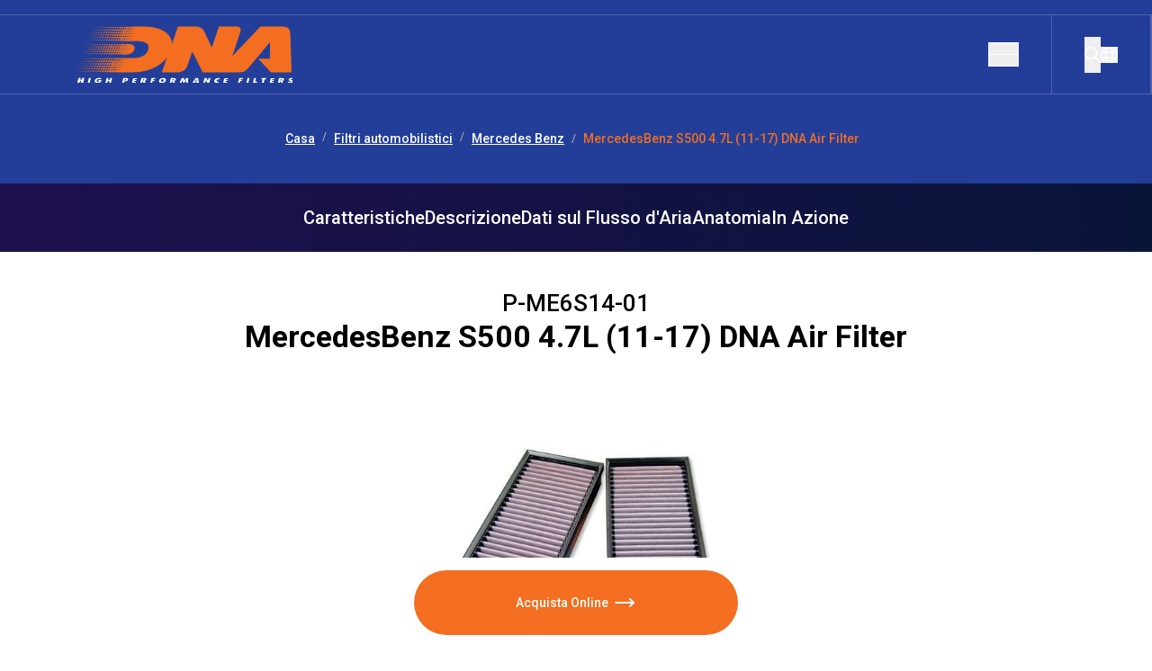

--- FILE ---
content_type: application/javascript; charset=UTF-8
request_url: https://www.dnafilters.com/assets/index-CL_zraag.js
body_size: 1306
content:
import{r as s,j as y}from"./jsx-runtime-DPpXIHSl.js";import{c as j}from"./utils-BTlrsuuL.js";function g(e,t){if(typeof e=="function")return e(t);e!=null&&(e.current=t)}function E(...e){return t=>{let n=!1;const r=e.map(o=>{const i=g(o,t);return!n&&typeof i=="function"&&(n=!0),i});if(n)return()=>{for(let o=0;o<r.length;o++){const i=r[o];typeof i=="function"?i():g(e[o],null)}}}}function S(e){const t=R(e),n=s.forwardRef((r,o)=>{const{children:i,...u}=r,a=s.Children.toArray(i),v=a.find(A);if(v){const l=v.props.children,c=a.map(d=>d===v?s.Children.count(l)>1?s.Children.only(null):s.isValidElement(l)?l.props.children:null:d);return y.jsx(t,{...u,ref:o,children:s.isValidElement(l)?s.cloneElement(l,void 0,c):null})}return y.jsx(t,{...u,ref:o,children:i})});return n.displayName=`${e}.Slot`,n}var N=S("Slot");function R(e){const t=s.forwardRef((n,r)=>{const{children:o,...i}=n;if(s.isValidElement(o)){const u=_(o),a=P(i,o.props);return o.type!==s.Fragment&&(a.ref=r?E(r,u):u),s.cloneElement(o,a)}return s.Children.count(o)>1?s.Children.only(null):null});return t.displayName=`${e}.SlotClone`,t}var O=Symbol("radix.slottable");function A(e){return s.isValidElement(e)&&typeof e.type=="function"&&"__radixId"in e.type&&e.type.__radixId===O}function P(e,t){const n={...t};for(const r in t){const o=e[r],i=t[r];/^on[A-Z]/.test(r)?o&&i?n[r]=(...a)=>{i(...a),o(...a)}:o&&(n[r]=o):r==="style"?n[r]={...o,...i}:r==="className"&&(n[r]=[o,i].filter(Boolean).join(" "))}return{...e,...n}}function _(e){var r,o;let t=(r=Object.getOwnPropertyDescriptor(e.props,"ref"))==null?void 0:r.get,n=t&&"isReactWarning"in t&&t.isReactWarning;return n?e.ref:(t=(o=Object.getOwnPropertyDescriptor(e,"ref"))==null?void 0:o.get,n=t&&"isReactWarning"in t&&t.isReactWarning,n?e.props.ref:e.props.ref||e.ref)}function x(e){var t,n,r="";if(typeof e=="string"||typeof e=="number")r+=e;else if(typeof e=="object")if(Array.isArray(e)){var o=e.length;for(t=0;t<o;t++)e[t]&&(n=x(e[t]))&&(r&&(r+=" "),r+=n)}else for(n in e)e[n]&&(r&&(r+=" "),r+=n);return r}function k(){for(var e,t,n=0,r="",o=arguments.length;n<o;n++)(e=arguments[n])&&(t=x(e))&&(r&&(r+=" "),r+=t);return r}const b=e=>typeof e=="boolean"?`${e}`:e===0?"0":e,h=k,W=(e,t)=>n=>{var r;if((t==null?void 0:t.variants)==null)return h(e,n==null?void 0:n.class,n==null?void 0:n.className);const{variants:o,defaultVariants:i}=t,u=Object.keys(o).map(l=>{const c=n==null?void 0:n[l],d=i==null?void 0:i[l];if(c===null)return null;const f=b(c)||b(d);return o[l][f]}),a=n&&Object.entries(n).reduce((l,c)=>{let[d,f]=c;return f===void 0||(l[d]=f),l},{}),v=t==null||(r=t.compoundVariants)===null||r===void 0?void 0:r.reduce((l,c)=>{let{class:d,className:f,...C}=c;return Object.entries(C).every(V=>{let[p,m]=V;return Array.isArray(m)?m.includes({...i,...a}[p]):{...i,...a}[p]===m})?[...l,d,f]:l},[]);return h(e,u,v,n==null?void 0:n.class,n==null?void 0:n.className)},w=W("inline-flex items-center justify-center rounded-md text-sm font-medium ring-offset-background transition-colors focus-visible:outline-none focus-visible:ring-2 focus-visible:ring-ring focus-visible:ring-offset-2 disabled:pointer-events-none disabled:opacity-50",{variants:{variant:{default:"bg-primary text-primary-foreground hover:bg-primary/90",destructive:"bg-destructive text-destructive-foreground hover:bg-destructive/90",outline:"border border-input bg-background hover:bg-accent hover:text-accent-foreground",secondary:"bg-secondary text-secondary-foreground hover:bg-secondary/80",ghost:"hover:bg-accent hover:text-accent-foreground",link:"text-primary underline-offset-4 hover:underline"},size:{default:"h-10 px-4 py-2",sm:"h-9 rounded-md px-3",lg:"h-11 rounded-md px-8",icon:"h-10 w-10"}},defaultVariants:{variant:"default",size:"default"}}),B=s.forwardRef(({className:e,variant:t,size:n,asChild:r=!1,...o},i)=>{const u=r?N:"button";return y.jsx(u,{className:j(w({variant:t,size:n,className:e})),ref:i,...o})});B.displayName="Button";export{B,W as a,S as c};


--- FILE ---
content_type: application/javascript; charset=UTF-8
request_url: https://www.dnafilters.com/assets/floating-ui.react-dom-DSX8wQM7.js
body_size: 10547
content:
import{r as A}from"./jsx-runtime-DPpXIHSl.js";import{r as ne}from"./context-DR6yfKuI.js";var ft=function(){return ft=Object.assign||function(e){for(var n,r=1,o=arguments.length;r<o;r++){n=arguments[r];for(var i in n)Object.prototype.hasOwnProperty.call(n,i)&&(e[i]=n[i])}return e},ft.apply(this,arguments)};function re(t,e){var n={};for(var r in t)Object.prototype.hasOwnProperty.call(t,r)&&e.indexOf(r)<0&&(n[r]=t[r]);if(t!=null&&typeof Object.getOwnPropertySymbols=="function")for(var o=0,r=Object.getOwnPropertySymbols(t);o<r.length;o++)e.indexOf(r[o])<0&&Object.prototype.propertyIsEnumerable.call(t,r[o])&&(n[r[o]]=t[r[o]]);return n}function vn(t,e,n){if(n||arguments.length===2)for(var r=0,o=e.length,i;r<o;r++)(i||!(r in e))&&(i||(i=Array.prototype.slice.call(e,0,r)),i[r]=e[r]);return t.concat(i||Array.prototype.slice.call(e))}var yt="right-scroll-bar-position",wt="width-before-scroll-bar",oe="with-scroll-bars-hidden",ie="--removed-body-scroll-bar-size";function xt(t,e){return typeof t=="function"?t(e):t&&(t.current=e),t}function se(t,e){var n=A.useState(function(){return{value:t,callback:e,facade:{get current(){return n.value},set current(r){var o=n.value;o!==r&&(n.value=r,n.callback(r,o))}}}})[0];return n.callback=e,n.facade}var ce=typeof window<"u"?A.useLayoutEffect:A.useEffect,Ft=new WeakMap;function yn(t,e){var n=se(null,function(r){return t.forEach(function(o){return xt(o,r)})});return ce(function(){var r=Ft.get(n);if(r){var o=new Set(r),i=new Set(t),s=n.current;o.forEach(function(c){i.has(c)||xt(c,null)}),i.forEach(function(c){o.has(c)||xt(c,s)})}Ft.set(n,t)},[t]),n}function ae(t){return t}function le(t,e){e===void 0&&(e=ae);var n=[],r=!1,o={read:function(){if(r)throw new Error("Sidecar: could not `read` from an `assigned` medium. `read` could be used only with `useMedium`.");return n.length?n[n.length-1]:t},useMedium:function(i){var s=e(i,r);return n.push(s),function(){n=n.filter(function(c){return c!==s})}},assignSyncMedium:function(i){for(r=!0;n.length;){var s=n;n=[],s.forEach(i)}n={push:function(c){return i(c)},filter:function(){return n}}},assignMedium:function(i){r=!0;var s=[];if(n.length){var c=n;n=[],c.forEach(i),s=n}var u=function(){var f=s;s=[],f.forEach(i)},l=function(){return Promise.resolve().then(u)};l(),n={push:function(f){s.push(f),l()},filter:function(f){return s=s.filter(f),n}}}};return o}function wn(t){t===void 0&&(t={});var e=le(null);return e.options=ft({async:!0,ssr:!1},t),e}var Yt=function(t){var e=t.sideCar,n=re(t,["sideCar"]);if(!e)throw new Error("Sidecar: please provide `sideCar` property to import the right car");var r=e.read();if(!r)throw new Error("Sidecar medium not found");return A.createElement(r,ft({},n))};Yt.isSideCarExport=!0;function xn(t,e){return t.useMedium(e),Yt}var fe=function(){if(typeof __webpack_nonce__<"u")return __webpack_nonce__};function ue(){if(!document)return null;var t=document.createElement("style");t.type="text/css";var e=fe();return e&&t.setAttribute("nonce",e),t}function de(t,e){t.styleSheet?t.styleSheet.cssText=e:t.appendChild(document.createTextNode(e))}function he(t){var e=document.head||document.getElementsByTagName("head")[0];e.appendChild(t)}var me=function(){var t=0,e=null;return{add:function(n){t==0&&(e=ue())&&(de(e,n),he(e)),t++},remove:function(){t--,!t&&e&&(e.parentNode&&e.parentNode.removeChild(e),e=null)}}},ge=function(){var t=me();return function(e,n){A.useEffect(function(){return t.add(e),function(){t.remove()}},[e&&n])}},pe=function(){var t=ge(),e=function(n){var r=n.styles,o=n.dynamic;return t(r,o),null};return e},ve={left:0,top:0,right:0,gap:0},bt=function(t){return parseInt(t||"",10)||0},ye=function(t){var e=window.getComputedStyle(document.body),n=e[t==="padding"?"paddingLeft":"marginLeft"],r=e[t==="padding"?"paddingTop":"marginTop"],o=e[t==="padding"?"paddingRight":"marginRight"];return[bt(n),bt(r),bt(o)]},we=function(t){if(t===void 0&&(t="margin"),typeof window>"u")return ve;var e=ye(t),n=document.documentElement.clientWidth,r=window.innerWidth;return{left:e[0],top:e[1],right:e[2],gap:Math.max(0,r-n+e[2]-e[0])}},xe=pe(),J="data-scroll-locked",be=function(t,e,n,r){var o=t.left,i=t.top,s=t.right,c=t.gap;return n===void 0&&(n="margin"),`
  .`.concat(oe,` {
   overflow: hidden `).concat(r,`;
   padding-right: `).concat(c,"px ").concat(r,`;
  }
  body[`).concat(J,`] {
    overflow: hidden `).concat(r,`;
    overscroll-behavior: contain;
    `).concat([e&&"position: relative ".concat(r,";"),n==="margin"&&`
    padding-left: `.concat(o,`px;
    padding-top: `).concat(i,`px;
    padding-right: `).concat(s,`px;
    margin-left:0;
    margin-top:0;
    margin-right: `).concat(c,"px ").concat(r,`;
    `),n==="padding"&&"padding-right: ".concat(c,"px ").concat(r,";")].filter(Boolean).join(""),`
  }
  
  .`).concat(yt,` {
    right: `).concat(c,"px ").concat(r,`;
  }
  
  .`).concat(wt,` {
    margin-right: `).concat(c,"px ").concat(r,`;
  }
  
  .`).concat(yt," .").concat(yt,` {
    right: 0 `).concat(r,`;
  }
  
  .`).concat(wt," .").concat(wt,` {
    margin-right: 0 `).concat(r,`;
  }
  
  body[`).concat(J,`] {
    `).concat(ie,": ").concat(c,`px;
  }
`)},Bt=function(){var t=parseInt(document.body.getAttribute(J)||"0",10);return isFinite(t)?t:0},Ae=function(){A.useEffect(function(){return document.body.setAttribute(J,(Bt()+1).toString()),function(){var t=Bt()-1;t<=0?document.body.removeAttribute(J):document.body.setAttribute(J,t.toString())}},[])},bn=function(t){var e=t.noRelative,n=t.noImportant,r=t.gapMode,o=r===void 0?"margin":r;Ae();var i=A.useMemo(function(){return we(o)},[o]);return A.createElement(xe,{styles:be(i,!e,o,n?"":"!important")})},Se=function(t){if(typeof document>"u")return null;var e=Array.isArray(t)?t[0]:t;return e.ownerDocument.body},Q=new WeakMap,st=new WeakMap,ct={},At=0,qt=function(t){return t&&(t.host||qt(t.parentNode))},Re=function(t,e){return e.map(function(n){if(t.contains(n))return n;var r=qt(n);return r&&t.contains(r)?r:(console.error("aria-hidden",n,"in not contained inside",t,". Doing nothing"),null)}).filter(function(n){return!!n})},Oe=function(t,e,n,r){var o=Re(e,Array.isArray(t)?t:[t]);ct[n]||(ct[n]=new WeakMap);var i=ct[n],s=[],c=new Set,u=new Set(o),l=function(a){!a||c.has(a)||(c.add(a),l(a.parentNode))};o.forEach(l);var f=function(a){!a||u.has(a)||Array.prototype.forEach.call(a.children,function(d){if(c.has(d))f(d);else try{var h=d.getAttribute(r),m=h!==null&&h!=="false",g=(Q.get(d)||0)+1,v=(i.get(d)||0)+1;Q.set(d,g),i.set(d,v),s.push(d),g===1&&m&&st.set(d,!0),v===1&&d.setAttribute(n,"true"),m||d.setAttribute(r,"true")}catch(p){console.error("aria-hidden: cannot operate on ",d,p)}})};return f(e),c.clear(),At++,function(){s.forEach(function(a){var d=Q.get(a)-1,h=i.get(a)-1;Q.set(a,d),i.set(a,h),d||(st.has(a)||a.removeAttribute(r),st.delete(a)),h||a.removeAttribute(n)}),At--,At||(Q=new WeakMap,Q=new WeakMap,st=new WeakMap,ct={})}},An=function(t,e,n){n===void 0&&(n="data-aria-hidden");var r=Array.from(Array.isArray(t)?t:[t]),o=Se(t);return o?(r.push.apply(r,Array.from(o.querySelectorAll("[aria-live]"))),Oe(r,o,n,"aria-hidden")):function(){return null}};const Ee=["top","right","bottom","left"],U=Math.min,W=Math.max,ut=Math.round,at=Math.floor,V=t=>({x:t,y:t}),Ce={left:"right",right:"left",bottom:"top",top:"bottom"},Me={start:"end",end:"start"};function Ot(t,e,n){return W(t,U(e,n))}function I(t,e){return typeof t=="function"?t(e):t}function Y(t){return t.split("-")[0]}function et(t){return t.split("-")[1]}function Mt(t){return t==="x"?"y":"x"}function Pt(t){return t==="y"?"height":"width"}function X(t){return["top","bottom"].includes(Y(t))?"y":"x"}function Tt(t){return Mt(X(t))}function Pe(t,e,n){n===void 0&&(n=!1);const r=et(t),o=Tt(t),i=Pt(o);let s=o==="x"?r===(n?"end":"start")?"right":"left":r==="start"?"bottom":"top";return e.reference[i]>e.floating[i]&&(s=dt(s)),[s,dt(s)]}function Te(t){const e=dt(t);return[Et(t),e,Et(e)]}function Et(t){return t.replace(/start|end/g,e=>Me[e])}function ke(t,e,n){const r=["left","right"],o=["right","left"],i=["top","bottom"],s=["bottom","top"];switch(t){case"top":case"bottom":return n?e?o:r:e?r:o;case"left":case"right":return e?i:s;default:return[]}}function Le(t,e,n,r){const o=et(t);let i=ke(Y(t),n==="start",r);return o&&(i=i.map(s=>s+"-"+o),e&&(i=i.concat(i.map(Et)))),i}function dt(t){return t.replace(/left|right|bottom|top/g,e=>Ce[e])}function De(t){return{top:0,right:0,bottom:0,left:0,...t}}function Ut(t){return typeof t!="number"?De(t):{top:t,right:t,bottom:t,left:t}}function ht(t){const{x:e,y:n,width:r,height:o}=t;return{width:r,height:o,top:n,left:e,right:e+r,bottom:n+o,x:e,y:n}}function Nt(t,e,n){let{reference:r,floating:o}=t;const i=X(e),s=Tt(e),c=Pt(s),u=Y(e),l=i==="y",f=r.x+r.width/2-o.width/2,a=r.y+r.height/2-o.height/2,d=r[c]/2-o[c]/2;let h;switch(u){case"top":h={x:f,y:r.y-o.height};break;case"bottom":h={x:f,y:r.y+r.height};break;case"right":h={x:r.x+r.width,y:a};break;case"left":h={x:r.x-o.width,y:a};break;default:h={x:r.x,y:r.y}}switch(et(e)){case"start":h[s]-=d*(n&&l?-1:1);break;case"end":h[s]+=d*(n&&l?-1:1);break}return h}const We=async(t,e,n)=>{const{placement:r="bottom",strategy:o="absolute",middleware:i=[],platform:s}=n,c=i.filter(Boolean),u=await(s.isRTL==null?void 0:s.isRTL(e));let l=await s.getElementRects({reference:t,floating:e,strategy:o}),{x:f,y:a}=Nt(l,r,u),d=r,h={},m=0;for(let g=0;g<c.length;g++){const{name:v,fn:p}=c[g],{x:y,y:x,data:b,reset:w}=await p({x:f,y:a,initialPlacement:r,placement:d,strategy:o,middlewareData:h,rects:l,platform:s,elements:{reference:t,floating:e}});f=y??f,a=x??a,h={...h,[v]:{...h[v],...b}},w&&m<=50&&(m++,typeof w=="object"&&(w.placement&&(d=w.placement),w.rects&&(l=w.rects===!0?await s.getElementRects({reference:t,floating:e,strategy:o}):w.rects),{x:f,y:a}=Nt(l,d,u)),g=-1)}return{x:f,y:a,placement:d,strategy:o,middlewareData:h}};async function rt(t,e){var n;e===void 0&&(e={});const{x:r,y:o,platform:i,rects:s,elements:c,strategy:u}=t,{boundary:l="clippingAncestors",rootBoundary:f="viewport",elementContext:a="floating",altBoundary:d=!1,padding:h=0}=I(e,t),m=Ut(h),v=c[d?a==="floating"?"reference":"floating":a],p=ht(await i.getClippingRect({element:(n=await(i.isElement==null?void 0:i.isElement(v)))==null||n?v:v.contextElement||await(i.getDocumentElement==null?void 0:i.getDocumentElement(c.floating)),boundary:l,rootBoundary:f,strategy:u})),y=a==="floating"?{x:r,y:o,width:s.floating.width,height:s.floating.height}:s.reference,x=await(i.getOffsetParent==null?void 0:i.getOffsetParent(c.floating)),b=await(i.isElement==null?void 0:i.isElement(x))?await(i.getScale==null?void 0:i.getScale(x))||{x:1,y:1}:{x:1,y:1},w=ht(i.convertOffsetParentRelativeRectToViewportRelativeRect?await i.convertOffsetParentRelativeRectToViewportRelativeRect({elements:c,rect:y,offsetParent:x,strategy:u}):y);return{top:(p.top-w.top+m.top)/b.y,bottom:(w.bottom-p.bottom+m.bottom)/b.y,left:(p.left-w.left+m.left)/b.x,right:(w.right-p.right+m.right)/b.x}}const Fe=t=>({name:"arrow",options:t,async fn(e){const{x:n,y:r,placement:o,rects:i,platform:s,elements:c,middlewareData:u}=e,{element:l,padding:f=0}=I(t,e)||{};if(l==null)return{};const a=Ut(f),d={x:n,y:r},h=Tt(o),m=Pt(h),g=await s.getDimensions(l),v=h==="y",p=v?"top":"left",y=v?"bottom":"right",x=v?"clientHeight":"clientWidth",b=i.reference[m]+i.reference[h]-d[h]-i.floating[m],w=d[h]-i.reference[h],R=await(s.getOffsetParent==null?void 0:s.getOffsetParent(l));let E=R?R[x]:0;(!E||!await(s.isElement==null?void 0:s.isElement(R)))&&(E=c.floating[x]||i.floating[m]);const P=b/2-w/2,B=E/2-g[m]/2-1,M=U(a[p],B),N=U(a[y],B),k=M,T=E-g[m]-N,O=E/2-g[m]/2+P,j=Ot(k,O,T),C=!u.arrow&&et(o)!=null&&O!==j&&i.reference[m]/2-(O<k?M:N)-g[m]/2<0,L=C?O<k?O-k:O-T:0;return{[h]:d[h]+L,data:{[h]:j,centerOffset:O-j-L,...C&&{alignmentOffset:L}},reset:C}}}),Be=function(t){return t===void 0&&(t={}),{name:"flip",options:t,async fn(e){var n,r;const{placement:o,middlewareData:i,rects:s,initialPlacement:c,platform:u,elements:l}=e,{mainAxis:f=!0,crossAxis:a=!0,fallbackPlacements:d,fallbackStrategy:h="bestFit",fallbackAxisSideDirection:m="none",flipAlignment:g=!0,...v}=I(t,e);if((n=i.arrow)!=null&&n.alignmentOffset)return{};const p=Y(o),y=X(c),x=Y(c)===c,b=await(u.isRTL==null?void 0:u.isRTL(l.floating)),w=d||(x||!g?[dt(c)]:Te(c)),R=m!=="none";!d&&R&&w.push(...Le(c,g,m,b));const E=[c,...w],P=await rt(e,v),B=[];let M=((r=i.flip)==null?void 0:r.overflows)||[];if(f&&B.push(P[p]),a){const O=Pe(o,s,b);B.push(P[O[0]],P[O[1]])}if(M=[...M,{placement:o,overflows:B}],!B.every(O=>O<=0)){var N,k;const O=(((N=i.flip)==null?void 0:N.index)||0)+1,j=E[O];if(j)return{data:{index:O,overflows:M},reset:{placement:j}};let C=(k=M.filter(L=>L.overflows[0]<=0).sort((L,S)=>L.overflows[1]-S.overflows[1])[0])==null?void 0:k.placement;if(!C)switch(h){case"bestFit":{var T;const L=(T=M.filter(S=>{if(R){const D=X(S.placement);return D===y||D==="y"}return!0}).map(S=>[S.placement,S.overflows.filter(D=>D>0).reduce((D,q)=>D+q,0)]).sort((S,D)=>S[1]-D[1])[0])==null?void 0:T[0];L&&(C=L);break}case"initialPlacement":C=c;break}if(o!==C)return{reset:{placement:C}}}return{}}}};function _t(t,e){return{top:t.top-e.height,right:t.right-e.width,bottom:t.bottom-e.height,left:t.left-e.width}}function $t(t){return Ee.some(e=>t[e]>=0)}const Ne=function(t){return t===void 0&&(t={}),{name:"hide",options:t,async fn(e){const{rects:n}=e,{strategy:r="referenceHidden",...o}=I(t,e);switch(r){case"referenceHidden":{const i=await rt(e,{...o,elementContext:"reference"}),s=_t(i,n.reference);return{data:{referenceHiddenOffsets:s,referenceHidden:$t(s)}}}case"escaped":{const i=await rt(e,{...o,altBoundary:!0}),s=_t(i,n.floating);return{data:{escapedOffsets:s,escaped:$t(s)}}}default:return{}}}}};async function _e(t,e){const{placement:n,platform:r,elements:o}=t,i=await(r.isRTL==null?void 0:r.isRTL(o.floating)),s=Y(n),c=et(n),u=X(n)==="y",l=["left","top"].includes(s)?-1:1,f=i&&u?-1:1,a=I(e,t);let{mainAxis:d,crossAxis:h,alignmentAxis:m}=typeof a=="number"?{mainAxis:a,crossAxis:0,alignmentAxis:null}:{mainAxis:a.mainAxis||0,crossAxis:a.crossAxis||0,alignmentAxis:a.alignmentAxis};return c&&typeof m=="number"&&(h=c==="end"?m*-1:m),u?{x:h*f,y:d*l}:{x:d*l,y:h*f}}const $e=function(t){return t===void 0&&(t=0),{name:"offset",options:t,async fn(e){var n,r;const{x:o,y:i,placement:s,middlewareData:c}=e,u=await _e(e,t);return s===((n=c.offset)==null?void 0:n.placement)&&(r=c.arrow)!=null&&r.alignmentOffset?{}:{x:o+u.x,y:i+u.y,data:{...u,placement:s}}}}},Ve=function(t){return t===void 0&&(t={}),{name:"shift",options:t,async fn(e){const{x:n,y:r,placement:o}=e,{mainAxis:i=!0,crossAxis:s=!1,limiter:c={fn:v=>{let{x:p,y}=v;return{x:p,y}}},...u}=I(t,e),l={x:n,y:r},f=await rt(e,u),a=X(Y(o)),d=Mt(a);let h=l[d],m=l[a];if(i){const v=d==="y"?"top":"left",p=d==="y"?"bottom":"right",y=h+f[v],x=h-f[p];h=Ot(y,h,x)}if(s){const v=a==="y"?"top":"left",p=a==="y"?"bottom":"right",y=m+f[v],x=m-f[p];m=Ot(y,m,x)}const g=c.fn({...e,[d]:h,[a]:m});return{...g,data:{x:g.x-n,y:g.y-r,enabled:{[d]:i,[a]:s}}}}}},He=function(t){return t===void 0&&(t={}),{options:t,fn(e){const{x:n,y:r,placement:o,rects:i,middlewareData:s}=e,{offset:c=0,mainAxis:u=!0,crossAxis:l=!0}=I(t,e),f={x:n,y:r},a=X(o),d=Mt(a);let h=f[d],m=f[a];const g=I(c,e),v=typeof g=="number"?{mainAxis:g,crossAxis:0}:{mainAxis:0,crossAxis:0,...g};if(u){const x=d==="y"?"height":"width",b=i.reference[d]-i.floating[x]+v.mainAxis,w=i.reference[d]+i.reference[x]-v.mainAxis;h<b?h=b:h>w&&(h=w)}if(l){var p,y;const x=d==="y"?"width":"height",b=["top","left"].includes(Y(o)),w=i.reference[a]-i.floating[x]+(b&&((p=s.offset)==null?void 0:p[a])||0)+(b?0:v.crossAxis),R=i.reference[a]+i.reference[x]+(b?0:((y=s.offset)==null?void 0:y[a])||0)-(b?v.crossAxis:0);m<w?m=w:m>R&&(m=R)}return{[d]:h,[a]:m}}}},ze=function(t){return t===void 0&&(t={}),{name:"size",options:t,async fn(e){var n,r;const{placement:o,rects:i,platform:s,elements:c}=e,{apply:u=()=>{},...l}=I(t,e),f=await rt(e,l),a=Y(o),d=et(o),h=X(o)==="y",{width:m,height:g}=i.floating;let v,p;a==="top"||a==="bottom"?(v=a,p=d===(await(s.isRTL==null?void 0:s.isRTL(c.floating))?"start":"end")?"left":"right"):(p=a,v=d==="end"?"top":"bottom");const y=g-f.top-f.bottom,x=m-f.left-f.right,b=U(g-f[v],y),w=U(m-f[p],x),R=!e.middlewareData.shift;let E=b,P=w;if((n=e.middlewareData.shift)!=null&&n.enabled.x&&(P=x),(r=e.middlewareData.shift)!=null&&r.enabled.y&&(E=y),R&&!d){const M=W(f.left,0),N=W(f.right,0),k=W(f.top,0),T=W(f.bottom,0);h?P=m-2*(M!==0||N!==0?M+N:W(f.left,f.right)):E=g-2*(k!==0||T!==0?k+T:W(f.top,f.bottom))}await u({...e,availableWidth:P,availableHeight:E});const B=await s.getDimensions(c.floating);return m!==B.width||g!==B.height?{reset:{rects:!0}}:{}}}};function gt(){return typeof window<"u"}function nt(t){return Xt(t)?(t.nodeName||"").toLowerCase():"#document"}function F(t){var e;return(t==null||(e=t.ownerDocument)==null?void 0:e.defaultView)||window}function z(t){var e;return(e=(Xt(t)?t.ownerDocument:t.document)||window.document)==null?void 0:e.documentElement}function Xt(t){return gt()?t instanceof Node||t instanceof F(t).Node:!1}function _(t){return gt()?t instanceof Element||t instanceof F(t).Element:!1}function H(t){return gt()?t instanceof HTMLElement||t instanceof F(t).HTMLElement:!1}function Vt(t){return!gt()||typeof ShadowRoot>"u"?!1:t instanceof ShadowRoot||t instanceof F(t).ShadowRoot}function it(t){const{overflow:e,overflowX:n,overflowY:r,display:o}=$(t);return/auto|scroll|overlay|hidden|clip/.test(e+r+n)&&!["inline","contents"].includes(o)}function je(t){return["table","td","th"].includes(nt(t))}function pt(t){return[":popover-open",":modal"].some(e=>{try{return t.matches(e)}catch{return!1}})}function kt(t){const e=Lt(),n=_(t)?$(t):t;return n.transform!=="none"||n.perspective!=="none"||(n.containerType?n.containerType!=="normal":!1)||!e&&(n.backdropFilter?n.backdropFilter!=="none":!1)||!e&&(n.filter?n.filter!=="none":!1)||["transform","perspective","filter"].some(r=>(n.willChange||"").includes(r))||["paint","layout","strict","content"].some(r=>(n.contain||"").includes(r))}function Ie(t){let e=G(t);for(;H(e)&&!tt(e);){if(kt(e))return e;if(pt(e))return null;e=G(e)}return null}function Lt(){return typeof CSS>"u"||!CSS.supports?!1:CSS.supports("-webkit-backdrop-filter","none")}function tt(t){return["html","body","#document"].includes(nt(t))}function $(t){return F(t).getComputedStyle(t)}function vt(t){return _(t)?{scrollLeft:t.scrollLeft,scrollTop:t.scrollTop}:{scrollLeft:t.scrollX,scrollTop:t.scrollY}}function G(t){if(nt(t)==="html")return t;const e=t.assignedSlot||t.parentNode||Vt(t)&&t.host||z(t);return Vt(e)?e.host:e}function Gt(t){const e=G(t);return tt(e)?t.ownerDocument?t.ownerDocument.body:t.body:H(e)&&it(e)?e:Gt(e)}function ot(t,e,n){var r;e===void 0&&(e=[]),n===void 0&&(n=!0);const o=Gt(t),i=o===((r=t.ownerDocument)==null?void 0:r.body),s=F(o);if(i){const c=Ct(s);return e.concat(s,s.visualViewport||[],it(o)?o:[],c&&n?ot(c):[])}return e.concat(o,ot(o,[],n))}function Ct(t){return t.parent&&Object.getPrototypeOf(t.parent)?t.frameElement:null}function Kt(t){const e=$(t);let n=parseFloat(e.width)||0,r=parseFloat(e.height)||0;const o=H(t),i=o?t.offsetWidth:n,s=o?t.offsetHeight:r,c=ut(n)!==i||ut(r)!==s;return c&&(n=i,r=s),{width:n,height:r,$:c}}function Dt(t){return _(t)?t:t.contextElement}function Z(t){const e=Dt(t);if(!H(e))return V(1);const n=e.getBoundingClientRect(),{width:r,height:o,$:i}=Kt(e);let s=(i?ut(n.width):n.width)/r,c=(i?ut(n.height):n.height)/o;return(!s||!Number.isFinite(s))&&(s=1),(!c||!Number.isFinite(c))&&(c=1),{x:s,y:c}}const Ye=V(0);function Qt(t){const e=F(t);return!Lt()||!e.visualViewport?Ye:{x:e.visualViewport.offsetLeft,y:e.visualViewport.offsetTop}}function qe(t,e,n){return e===void 0&&(e=!1),!n||e&&n!==F(t)?!1:e}function K(t,e,n,r){e===void 0&&(e=!1),n===void 0&&(n=!1);const o=t.getBoundingClientRect(),i=Dt(t);let s=V(1);e&&(r?_(r)&&(s=Z(r)):s=Z(t));const c=qe(i,n,r)?Qt(i):V(0);let u=(o.left+c.x)/s.x,l=(o.top+c.y)/s.y,f=o.width/s.x,a=o.height/s.y;if(i){const d=F(i),h=r&&_(r)?F(r):r;let m=d,g=Ct(m);for(;g&&r&&h!==m;){const v=Z(g),p=g.getBoundingClientRect(),y=$(g),x=p.left+(g.clientLeft+parseFloat(y.paddingLeft))*v.x,b=p.top+(g.clientTop+parseFloat(y.paddingTop))*v.y;u*=v.x,l*=v.y,f*=v.x,a*=v.y,u+=x,l+=b,m=F(g),g=Ct(m)}}return ht({width:f,height:a,x:u,y:l})}function Wt(t,e){const n=vt(t).scrollLeft;return e?e.left+n:K(z(t)).left+n}function Jt(t,e,n){n===void 0&&(n=!1);const r=t.getBoundingClientRect(),o=r.left+e.scrollLeft-(n?0:Wt(t,r)),i=r.top+e.scrollTop;return{x:o,y:i}}function Ue(t){let{elements:e,rect:n,offsetParent:r,strategy:o}=t;const i=o==="fixed",s=z(r),c=e?pt(e.floating):!1;if(r===s||c&&i)return n;let u={scrollLeft:0,scrollTop:0},l=V(1);const f=V(0),a=H(r);if((a||!a&&!i)&&((nt(r)!=="body"||it(s))&&(u=vt(r)),H(r))){const h=K(r);l=Z(r),f.x=h.x+r.clientLeft,f.y=h.y+r.clientTop}const d=s&&!a&&!i?Jt(s,u,!0):V(0);return{width:n.width*l.x,height:n.height*l.y,x:n.x*l.x-u.scrollLeft*l.x+f.x+d.x,y:n.y*l.y-u.scrollTop*l.y+f.y+d.y}}function Xe(t){return Array.from(t.getClientRects())}function Ge(t){const e=z(t),n=vt(t),r=t.ownerDocument.body,o=W(e.scrollWidth,e.clientWidth,r.scrollWidth,r.clientWidth),i=W(e.scrollHeight,e.clientHeight,r.scrollHeight,r.clientHeight);let s=-n.scrollLeft+Wt(t);const c=-n.scrollTop;return $(r).direction==="rtl"&&(s+=W(e.clientWidth,r.clientWidth)-o),{width:o,height:i,x:s,y:c}}function Ke(t,e){const n=F(t),r=z(t),o=n.visualViewport;let i=r.clientWidth,s=r.clientHeight,c=0,u=0;if(o){i=o.width,s=o.height;const l=Lt();(!l||l&&e==="fixed")&&(c=o.offsetLeft,u=o.offsetTop)}return{width:i,height:s,x:c,y:u}}function Qe(t,e){const n=K(t,!0,e==="fixed"),r=n.top+t.clientTop,o=n.left+t.clientLeft,i=H(t)?Z(t):V(1),s=t.clientWidth*i.x,c=t.clientHeight*i.y,u=o*i.x,l=r*i.y;return{width:s,height:c,x:u,y:l}}function Ht(t,e,n){let r;if(e==="viewport")r=Ke(t,n);else if(e==="document")r=Ge(z(t));else if(_(e))r=Qe(e,n);else{const o=Qt(t);r={x:e.x-o.x,y:e.y-o.y,width:e.width,height:e.height}}return ht(r)}function Zt(t,e){const n=G(t);return n===e||!_(n)||tt(n)?!1:$(n).position==="fixed"||Zt(n,e)}function Je(t,e){const n=e.get(t);if(n)return n;let r=ot(t,[],!1).filter(c=>_(c)&&nt(c)!=="body"),o=null;const i=$(t).position==="fixed";let s=i?G(t):t;for(;_(s)&&!tt(s);){const c=$(s),u=kt(s);!u&&c.position==="fixed"&&(o=null),(i?!u&&!o:!u&&c.position==="static"&&!!o&&["absolute","fixed"].includes(o.position)||it(s)&&!u&&Zt(t,s))?r=r.filter(f=>f!==s):o=c,s=G(s)}return e.set(t,r),r}function Ze(t){let{element:e,boundary:n,rootBoundary:r,strategy:o}=t;const s=[...n==="clippingAncestors"?pt(e)?[]:Je(e,this._c):[].concat(n),r],c=s[0],u=s.reduce((l,f)=>{const a=Ht(e,f,o);return l.top=W(a.top,l.top),l.right=U(a.right,l.right),l.bottom=U(a.bottom,l.bottom),l.left=W(a.left,l.left),l},Ht(e,c,o));return{width:u.right-u.left,height:u.bottom-u.top,x:u.left,y:u.top}}function tn(t){const{width:e,height:n}=Kt(t);return{width:e,height:n}}function en(t,e,n){const r=H(e),o=z(e),i=n==="fixed",s=K(t,!0,i,e);let c={scrollLeft:0,scrollTop:0};const u=V(0);if(r||!r&&!i)if((nt(e)!=="body"||it(o))&&(c=vt(e)),r){const d=K(e,!0,i,e);u.x=d.x+e.clientLeft,u.y=d.y+e.clientTop}else o&&(u.x=Wt(o));const l=o&&!r&&!i?Jt(o,c):V(0),f=s.left+c.scrollLeft-u.x-l.x,a=s.top+c.scrollTop-u.y-l.y;return{x:f,y:a,width:s.width,height:s.height}}function St(t){return $(t).position==="static"}function zt(t,e){if(!H(t)||$(t).position==="fixed")return null;if(e)return e(t);let n=t.offsetParent;return z(t)===n&&(n=n.ownerDocument.body),n}function te(t,e){const n=F(t);if(pt(t))return n;if(!H(t)){let o=G(t);for(;o&&!tt(o);){if(_(o)&&!St(o))return o;o=G(o)}return n}let r=zt(t,e);for(;r&&je(r)&&St(r);)r=zt(r,e);return r&&tt(r)&&St(r)&&!kt(r)?n:r||Ie(t)||n}const nn=async function(t){const e=this.getOffsetParent||te,n=this.getDimensions,r=await n(t.floating);return{reference:en(t.reference,await e(t.floating),t.strategy),floating:{x:0,y:0,width:r.width,height:r.height}}};function rn(t){return $(t).direction==="rtl"}const on={convertOffsetParentRelativeRectToViewportRelativeRect:Ue,getDocumentElement:z,getClippingRect:Ze,getOffsetParent:te,getElementRects:nn,getClientRects:Xe,getDimensions:tn,getScale:Z,isElement:_,isRTL:rn};function sn(t,e){let n=null,r;const o=z(t);function i(){var c;clearTimeout(r),(c=n)==null||c.disconnect(),n=null}function s(c,u){c===void 0&&(c=!1),u===void 0&&(u=1),i();const{left:l,top:f,width:a,height:d}=t.getBoundingClientRect();if(c||e(),!a||!d)return;const h=at(f),m=at(o.clientWidth-(l+a)),g=at(o.clientHeight-(f+d)),v=at(l),y={rootMargin:-h+"px "+-m+"px "+-g+"px "+-v+"px",threshold:W(0,U(1,u))||1};let x=!0;function b(w){const R=w[0].intersectionRatio;if(R!==u){if(!x)return s();R?s(!1,R):r=setTimeout(()=>{s(!1,1e-7)},1e3)}x=!1}try{n=new IntersectionObserver(b,{...y,root:o.ownerDocument})}catch{n=new IntersectionObserver(b,y)}n.observe(t)}return s(!0),i}function Sn(t,e,n,r){r===void 0&&(r={});const{ancestorScroll:o=!0,ancestorResize:i=!0,elementResize:s=typeof ResizeObserver=="function",layoutShift:c=typeof IntersectionObserver=="function",animationFrame:u=!1}=r,l=Dt(t),f=o||i?[...l?ot(l):[],...ot(e)]:[];f.forEach(p=>{o&&p.addEventListener("scroll",n,{passive:!0}),i&&p.addEventListener("resize",n)});const a=l&&c?sn(l,n):null;let d=-1,h=null;s&&(h=new ResizeObserver(p=>{let[y]=p;y&&y.target===l&&h&&(h.unobserve(e),cancelAnimationFrame(d),d=requestAnimationFrame(()=>{var x;(x=h)==null||x.observe(e)})),n()}),l&&!u&&h.observe(l),h.observe(e));let m,g=u?K(t):null;u&&v();function v(){const p=K(t);g&&(p.x!==g.x||p.y!==g.y||p.width!==g.width||p.height!==g.height)&&n(),g=p,m=requestAnimationFrame(v)}return n(),()=>{var p;f.forEach(y=>{o&&y.removeEventListener("scroll",n),i&&y.removeEventListener("resize",n)}),a==null||a(),(p=h)==null||p.disconnect(),h=null,u&&cancelAnimationFrame(m)}}const cn=$e,an=Ve,ln=Be,fn=ze,un=Ne,jt=Fe,dn=He,hn=(t,e,n)=>{const r=new Map,o={platform:on,...n},i={...o.platform,_c:r};return We(t,e,{...o,platform:i})};var lt=typeof document<"u"?A.useLayoutEffect:A.useEffect;function mt(t,e){if(t===e)return!0;if(typeof t!=typeof e)return!1;if(typeof t=="function"&&t.toString()===e.toString())return!0;let n,r,o;if(t&&e&&typeof t=="object"){if(Array.isArray(t)){if(n=t.length,n!==e.length)return!1;for(r=n;r--!==0;)if(!mt(t[r],e[r]))return!1;return!0}if(o=Object.keys(t),n=o.length,n!==Object.keys(e).length)return!1;for(r=n;r--!==0;)if(!{}.hasOwnProperty.call(e,o[r]))return!1;for(r=n;r--!==0;){const i=o[r];if(!(i==="_owner"&&t.$$typeof)&&!mt(t[i],e[i]))return!1}return!0}return t!==t&&e!==e}function ee(t){return typeof window>"u"?1:(t.ownerDocument.defaultView||window).devicePixelRatio||1}function It(t,e){const n=ee(t);return Math.round(e*n)/n}function Rt(t){const e=A.useRef(t);return lt(()=>{e.current=t}),e}function Rn(t){t===void 0&&(t={});const{placement:e="bottom",strategy:n="absolute",middleware:r=[],platform:o,elements:{reference:i,floating:s}={},transform:c=!0,whileElementsMounted:u,open:l}=t,[f,a]=A.useState({x:0,y:0,strategy:n,placement:e,middlewareData:{},isPositioned:!1}),[d,h]=A.useState(r);mt(d,r)||h(r);const[m,g]=A.useState(null),[v,p]=A.useState(null),y=A.useCallback(S=>{S!==R.current&&(R.current=S,g(S))},[]),x=A.useCallback(S=>{S!==E.current&&(E.current=S,p(S))},[]),b=i||m,w=s||v,R=A.useRef(null),E=A.useRef(null),P=A.useRef(f),B=u!=null,M=Rt(u),N=Rt(o),k=Rt(l),T=A.useCallback(()=>{if(!R.current||!E.current)return;const S={placement:e,strategy:n,middleware:d};N.current&&(S.platform=N.current),hn(R.current,E.current,S).then(D=>{const q={...D,isPositioned:k.current!==!1};O.current&&!mt(P.current,q)&&(P.current=q,ne.flushSync(()=>{a(q)}))})},[d,e,n,N,k]);lt(()=>{l===!1&&P.current.isPositioned&&(P.current.isPositioned=!1,a(S=>({...S,isPositioned:!1})))},[l]);const O=A.useRef(!1);lt(()=>(O.current=!0,()=>{O.current=!1}),[]),lt(()=>{if(b&&(R.current=b),w&&(E.current=w),b&&w){if(M.current)return M.current(b,w,T);T()}},[b,w,T,M,B]);const j=A.useMemo(()=>({reference:R,floating:E,setReference:y,setFloating:x}),[y,x]),C=A.useMemo(()=>({reference:b,floating:w}),[b,w]),L=A.useMemo(()=>{const S={position:n,left:0,top:0};if(!C.floating)return S;const D=It(C.floating,f.x),q=It(C.floating,f.y);return c?{...S,transform:"translate("+D+"px, "+q+"px)",...ee(C.floating)>=1.5&&{willChange:"transform"}}:{position:n,left:D,top:q}},[n,c,C.floating,f.x,f.y]);return A.useMemo(()=>({...f,update:T,refs:j,elements:C,floatingStyles:L}),[f,T,j,C,L])}const mn=t=>{function e(n){return{}.hasOwnProperty.call(n,"current")}return{name:"arrow",options:t,fn(n){const{element:r,padding:o}=typeof t=="function"?t(n):t;return r&&e(r)?r.current!=null?jt({element:r.current,padding:o}).fn(n):{}:r?jt({element:r,padding:o}).fn(n):{}}}},On=(t,e)=>({...cn(t),options:[t,e]}),En=(t,e)=>({...an(t),options:[t,e]}),Cn=(t,e)=>({...dn(t),options:[t,e]}),Mn=(t,e)=>({...ln(t),options:[t,e]}),Pn=(t,e)=>({...fn(t),options:[t,e]}),Tn=(t,e)=>({...un(t),options:[t,e]}),kn=(t,e)=>({...mn(t),options:[t,e]});export{bn as R,re as _,Pn as a,kn as b,Sn as c,wn as d,yn as e,Mn as f,ft as g,Tn as h,wt as i,pe as j,vn as k,Cn as l,xn as m,An as n,On as o,En as s,Rn as u,yt as z};


--- FILE ---
content_type: application/javascript; charset=UTF-8
request_url: https://www.dnafilters.com/assets/index-DsDasv3H.js
body_size: 6751
content:
import{j as e,r as m}from"./jsx-runtime-DPpXIHSl.js";import{D as d}from"./dna-logo-CleVR32W.js";import{u,c as p}from"./utils-BTlrsuuL.js";import{A as w}from"./index-BdZPZzFG.js";import{R as r}from"./index-DHlfT9rj.js";import{u as j}from"./use-hydrated-DyXrDVl_.js";import{a as g}from"./context-DR6yfKuI.js";import{B as L}from"./index-CL_zraag.js";import{C as b}from"./chevron-up-Q18x33O4.js";const h=({className:n})=>e.jsxs("svg",{width:"191",height:"33",viewBox:"0 0 191 33",fill:"none",xmlns:"http://www.w3.org/2000/svg",className:n,children:[e.jsx("path",{d:"M4.3791 21.5C4.26176 21.5 4.2031 21.4413 4.2031 21.324V11.196C4.2031 11.0787 4.26176 11.02 4.3791 11.02H7.1791C8.51243 11.02 9.50443 11.3027 10.1551 11.868C10.8164 12.4333 11.1471 13.26 11.1471 14.348C11.1471 15.436 10.8111 16.2627 10.1391 16.828C9.47776 17.3933 8.4911 17.676 7.1791 17.676H5.8191V21.324C5.8191 21.4413 5.76043 21.5 5.6431 21.5H4.3791ZM5.8191 16.316H7.1471C7.96843 16.316 8.5711 16.1613 8.9551 15.852C9.3391 15.5427 9.5311 15.0573 9.5311 14.396C9.5311 13.692 9.33376 13.1853 8.9391 12.876C8.5551 12.556 7.95243 12.396 7.1311 12.396H5.8191V16.316ZM16.0556 21.692C14.9569 21.692 14.1143 21.4253 13.5276 20.892C12.9409 20.3587 12.6476 19.5533 12.6476 18.476V16.684C12.6476 15.6067 12.9356 14.8013 13.5116 14.268C14.0983 13.7347 14.9463 13.468 16.0556 13.468C17.1543 13.468 17.9916 13.7347 18.5676 14.268C19.1543 14.8013 19.4476 15.6067 19.4476 16.684V18.476C19.4476 19.5533 19.1596 20.3587 18.5836 20.892C18.0076 21.4253 17.1649 21.692 16.0556 21.692ZM16.0556 20.3C16.6849 20.3 17.1383 20.14 17.4156 19.82C17.7036 19.5 17.8476 19.004 17.8476 18.332V16.828C17.8476 16.1667 17.7036 15.676 17.4156 15.356C17.1383 15.0253 16.6849 14.86 16.0556 14.86C15.4156 14.86 14.9516 15.0253 14.6636 15.356C14.3863 15.676 14.2476 16.1667 14.2476 16.828V18.332C14.2476 19.004 14.3863 19.5 14.6636 19.82C14.9516 20.14 15.4156 20.3 16.0556 20.3ZM23.2105 21.5C23.1145 21.5 23.0505 21.452 23.0185 21.356L20.6825 13.852C20.6505 13.724 20.6985 13.66 20.8265 13.66H22.1545C22.2505 13.66 22.3145 13.7133 22.3465 13.82L23.5145 17.996C23.5998 18.3373 23.6851 18.684 23.7705 19.036C23.8665 19.3773 23.9571 19.7187 24.0425 20.06H24.0745C24.1811 19.7293 24.2825 19.3987 24.3785 19.068C24.4851 18.7373 24.5918 18.4013 24.6985 18.06L25.4665 15.612L25.0185 14.012C24.9865 13.884 25.0345 13.82 25.1625 13.82H26.3625C26.4585 13.82 26.5225 13.868 26.5545 13.964L27.6265 18.06C27.7118 18.4013 27.7918 18.7373 27.8665 19.068C27.9518 19.3987 28.0371 19.7293 28.1225 20.06H28.1545C28.2398 19.7187 28.3251 19.3773 28.4105 19.036C28.4958 18.684 28.5865 18.3427 28.6825 18.012L29.8505 13.82C29.8825 13.7133 29.9465 13.66 30.0425 13.66H31.3865C31.5145 13.66 31.5571 13.724 31.5145 13.852L29.1785 21.356C29.1465 21.452 29.0825 21.5 28.9865 21.5H27.3865C27.2905 21.5 27.2265 21.452 27.1945 21.356L26.7465 19.852C26.6398 19.4893 26.5385 19.1213 26.4425 18.748C26.3571 18.3747 26.2611 17.964 26.1545 17.516H26.1225C26.0265 17.964 25.9251 18.3693 25.8185 18.732C25.7118 19.0947 25.5998 19.452 25.4825 19.804L24.9865 21.356C24.9545 21.452 24.8905 21.5 24.7945 21.5H23.2105ZM36.0533 21.692C34.9653 21.692 34.1387 21.4467 33.5733 20.956C33.0187 20.4653 32.7413 19.7347 32.7413 18.764V16.636C32.7413 15.6013 33.0187 14.8173 33.5733 14.284C34.128 13.74 34.9493 13.468 36.0373 13.468C37.1147 13.468 37.9307 13.7293 38.4853 14.252C39.04 14.7747 39.3173 15.5373 39.3173 16.54V17.788C39.3173 17.9053 39.264 17.964 39.1573 17.964H34.3413V18.476C34.3413 19.1267 34.48 19.6013 34.7573 19.9C35.0347 20.1987 35.4827 20.348 36.1013 20.348C36.5707 20.348 36.9333 20.2733 37.1893 20.124C37.4453 19.9747 37.5733 19.7453 37.5733 19.436C37.5733 19.3187 37.6373 19.26 37.7653 19.26H38.9973C39.0933 19.26 39.152 19.3133 39.1733 19.42C39.216 20.1347 38.96 20.6947 38.4053 21.1C37.8507 21.4947 37.0667 21.692 36.0533 21.692ZM34.3413 16.748H37.7333V16.668C37.7333 16.028 37.5947 15.5587 37.3173 15.26C37.04 14.9613 36.6187 14.812 36.0533 14.812C35.4773 14.812 35.0453 14.9667 34.7573 15.276C34.48 15.5853 34.3413 16.0493 34.3413 16.668V16.748ZM41.516 21.5C41.3986 21.5 41.34 21.4413 41.34 21.324V15.596C41.34 15.2867 41.3293 14.9933 41.308 14.716C41.2973 14.428 41.2706 14.14 41.228 13.852C41.2066 13.724 41.2653 13.66 41.404 13.66H42.54C42.6573 13.66 42.7213 13.7133 42.732 13.82C42.7746 14.012 42.8066 14.236 42.828 14.492C42.8493 14.748 42.86 14.9667 42.86 15.148L42.94 16.028V21.324C42.94 21.4413 42.8813 21.5 42.764 21.5H41.516ZM42.764 16.62L42.7 15.164C42.924 14.8333 43.18 14.5453 43.468 14.3C43.756 14.044 44.0493 13.8413 44.348 13.692C44.6466 13.5427 44.924 13.468 45.18 13.468C45.3613 13.468 45.5053 13.484 45.612 13.516C45.6973 13.548 45.7453 13.612 45.756 13.708C45.7773 13.9427 45.7826 14.1933 45.772 14.46C45.772 14.716 45.756 14.9613 45.724 15.196C45.7026 15.324 45.628 15.372 45.5 15.34C45.4253 15.3187 45.34 15.3027 45.244 15.292C45.148 15.2813 45.0466 15.276 44.94 15.276C44.684 15.276 44.428 15.3347 44.172 15.452C43.916 15.5587 43.6653 15.7133 43.42 15.916C43.1853 16.108 42.9666 16.3427 42.764 16.62ZM50.0846 21.692C48.9966 21.692 48.1699 21.4467 47.6046 20.956C47.0499 20.4653 46.7726 19.7347 46.7726 18.764V16.636C46.7726 15.6013 47.0499 14.8173 47.6046 14.284C48.1593 13.74 48.9806 13.468 50.0686 13.468C51.1459 13.468 51.9619 13.7293 52.5166 14.252C53.0713 14.7747 53.3486 15.5373 53.3486 16.54V17.788C53.3486 17.9053 53.2953 17.964 53.1886 17.964H48.3726V18.476C48.3726 19.1267 48.5113 19.6013 48.7886 19.9C49.0659 20.1987 49.5139 20.348 50.1326 20.348C50.6019 20.348 50.9646 20.2733 51.2206 20.124C51.4766 19.9747 51.6046 19.7453 51.6046 19.436C51.6046 19.3187 51.6686 19.26 51.7966 19.26H53.0286C53.1246 19.26 53.1833 19.3133 53.2046 19.42C53.2473 20.1347 52.9913 20.6947 52.4366 21.1C51.8819 21.4947 51.0979 21.692 50.0846 21.692ZM48.3726 16.748H51.7646V16.668C51.7646 16.028 51.6259 15.5587 51.3486 15.26C51.0713 14.9613 50.6499 14.812 50.0846 14.812C49.5086 14.812 49.0766 14.9667 48.7886 15.276C48.5113 15.5853 48.3726 16.0493 48.3726 16.668V16.748ZM57.4992 21.692C56.7526 21.692 56.1819 21.452 55.7872 20.972C55.3926 20.4813 55.1952 19.7507 55.1952 18.78V16.7C55.1952 15.6547 55.4459 14.8547 55.9472 14.3C56.4592 13.7453 57.1686 13.468 58.0752 13.468C58.4699 13.468 58.8912 13.5213 59.3392 13.628C59.7979 13.7347 60.1552 13.8733 60.4112 14.044L60.4752 15.372C60.1552 15.2013 59.8032 15.0733 59.4192 14.988C59.0459 14.892 58.7152 14.844 58.4272 14.844C57.8832 14.844 57.4726 15.0147 57.1952 15.356C56.9286 15.6867 56.7952 16.188 56.7952 16.86V18.732C56.7952 19.2547 56.8966 19.6493 57.0992 19.916C57.3019 20.172 57.6059 20.3 58.0112 20.3C58.2672 20.3 58.5179 20.252 58.7632 20.156C59.0086 20.0493 59.2752 19.8893 59.5632 19.676C59.8512 19.452 60.1766 19.1533 60.5392 18.78L60.5552 20.092C60.2139 20.4333 59.8832 20.7267 59.5632 20.972C59.2432 21.2067 58.9179 21.3827 58.5872 21.5C58.2566 21.628 57.8939 21.692 57.4992 21.692ZM60.6672 21.5C60.5392 21.5 60.4699 21.4413 60.4592 21.324C60.4379 21.164 60.4112 20.9667 60.3792 20.732C60.3472 20.4867 60.3366 20.2787 60.3472 20.108L60.2352 19.324V10.748C60.2352 10.6307 60.2939 10.572 60.4112 10.572H61.6592C61.7766 10.572 61.8352 10.6307 61.8352 10.748V19.644C61.8352 19.804 61.8406 19.9907 61.8512 20.204C61.8619 20.4067 61.8726 20.604 61.8832 20.796C61.9046 20.988 61.9206 21.148 61.9312 21.276C61.9632 21.4253 61.9099 21.5 61.7712 21.5H60.6672ZM70.6028 21.692C70.2295 21.692 69.8828 21.6707 69.5628 21.628C69.2428 21.5853 68.9068 21.5373 68.5548 21.484C68.2135 21.42 67.8242 21.3773 67.3868 21.356V10.748C67.3868 10.6307 67.4455 10.572 67.5628 10.572H68.8108C68.9282 10.572 68.9868 10.6307 68.9868 10.748V20.172C69.2108 20.204 69.4508 20.236 69.7068 20.268C69.9735 20.3 70.2082 20.316 70.4108 20.316C71.0722 20.316 71.5575 20.1507 71.8668 19.82C72.1762 19.4787 72.3308 18.972 72.3308 18.3V16.572C72.3308 15.9853 72.2295 15.5587 72.0268 15.292C71.8242 15.0147 71.5148 14.876 71.0988 14.876C70.7575 14.876 70.4055 14.9773 70.0428 15.18C69.6908 15.372 69.2375 15.7133 68.6828 16.204L68.7468 14.78C69.2375 14.3213 69.7068 13.9907 70.1548 13.788C70.6028 13.5747 71.0722 13.468 71.5628 13.468C72.3415 13.468 72.9282 13.708 73.3228 14.188C73.7282 14.668 73.9308 15.3987 73.9308 16.38V18.444C73.9308 19.5213 73.6535 20.332 73.0988 20.876C72.5548 21.42 71.7228 21.692 70.6028 21.692ZM77.024 24.46C76.8853 24.46 76.8426 24.3907 76.896 24.252L78.016 21.42L75.072 13.868C75.0186 13.7293 75.0613 13.66 75.2 13.66H76.56C76.656 13.66 76.72 13.708 76.752 13.804L78.064 17.404C78.192 17.7347 78.3093 18.0813 78.416 18.444C78.5333 18.8067 78.6453 19.164 78.752 19.516H78.784C78.8906 19.164 79.0026 18.812 79.12 18.46C79.248 18.0973 79.3706 17.7453 79.488 17.404L80.8 13.804C80.832 13.708 80.896 13.66 80.992 13.66H82.304C82.4533 13.66 82.5013 13.7293 82.448 13.868L78.464 24.316C78.4213 24.412 78.3573 24.46 78.272 24.46H77.024Z",fill:"white"}),e.jsx("path",{d:"M134.788 23.3796V11.9612H126.218V9.64879C126.218 8.77578 126.944 8.06846 127.839 8.06846H147.936V11.9587H139.366V24.9204H136.371C135.496 24.9204 134.788 24.2304 134.788 23.3772V23.3796Z",fill:"white"}),e.jsx("path",{d:"M149.489 23.8743L149.484 8.13523L163.068 8.06846C167.976 8.06846 170.037 9.87632 170.037 13.868C170.037 17.8596 167.976 19.6675 163.068 19.6675H154.067V24.9204H150.565C149.971 24.9204 149.491 24.4505 149.491 23.8743H149.489ZM154.067 16.0245H165.103V11.7114H154.067V16.0245Z",fill:"white"}),e.jsx("path",{d:"M171.63 23.3796V9.38417C171.63 8.65707 172.234 8.06846 172.98 8.06846H176.208V21.0302H188.846V23.6393C188.846 24.3466 188.257 24.9204 187.532 24.9204H173.214C172.338 24.9204 171.63 24.2304 171.63 23.3772V23.3796Z",fill:"white"}),e.jsx("path",{d:"M93.7428 25.0079C93.2428 24.7111 92.9282 24.1695 92.9282 23.5957L92.9231 11.465C92.9231 11.2548 93.0068 11.0594 93.1616 10.916C93.3088 10.7775 93.5093 10.6983 93.7098 10.6983C93.8341 10.6983 93.9534 10.7255 94.0651 10.7824L106.048 17.1285C106.259 17.2497 106.393 17.4747 106.393 17.7171L106.401 24.9139C106.401 25.0846 106.335 25.2429 106.213 25.3616C106.091 25.4803 105.921 25.5495 105.751 25.5495C105.645 25.5495 105.541 25.5223 105.442 25.4729L96.217 20.6082L96.2094 26.3187L93.7453 25.0129L93.7428 25.0079ZM96.1308 17.5465L103.16 21.2067V18.7237L96.1384 15.0684L96.1308 17.5465Z",fill:"white"}),e.jsx("path",{d:"M93.7758 9.27625C93.5956 9.17238 93.489 8.98689 93.4941 8.77915C93.4992 8.5714 93.6159 8.39086 93.8037 8.29689L101.797 4.30772L105.655 6.36784L96.75 10.8145L93.7732 9.27625H93.7758Z",fill:"white"}),e.jsx("path",{d:"M108.52 30.9379C108.291 30.9379 108.066 30.8464 107.901 30.6856C107.738 30.5274 107.649 30.3147 107.649 30.0871L107.723 17.4568C107.723 16.9746 107.535 16.6481 107.106 16.3959L103.343 14.4124L107.241 12.4562L111.045 14.4643C111.393 14.6523 111.55 15.1049 111.552 15.4709L111.578 24.4558C111.578 24.9405 111.984 25.3338 112.481 25.3338C112.631 25.3338 112.776 25.2992 112.908 25.2274L121.077 21.0923V23.1698C121.077 24.0057 120.604 24.7501 119.815 25.1582L108.926 30.8414C108.797 30.9082 108.662 30.9404 108.52 30.9404V30.9379Z",fill:"white"}),e.jsx("path",{d:"M117.679 12.1794C117.681 11.7318 117.371 11.2396 116.922 10.9849L112.108 8.44005L101.896 13.5495L97.9731 11.5339L108.172 6.4195L102.965 3.64958L105.52 2.33635C106.028 2.09398 106.396 2 106.83 2C107.264 2 107.733 2.11376 108.129 2.3314L119.607 8.2694C121.069 9.08554 121.069 9.99318 121.069 10.9552V19.6087L117.762 21.3028L117.679 12.1819V12.1794Z",fill:"white"}),e.jsx("path",{d:"M105.421 30.9975C105.246 30.9975 105.076 30.958 104.932 30.8862L97.359 26.9094L97.3286 22.6631L105.921 27.2037C106.2 27.3521 106.376 27.6365 106.376 27.9481V30.2457C106.376 30.5177 106.221 30.6909 106.089 30.7898C105.911 30.9233 105.665 31 105.419 31L105.421 30.9975Z",fill:"white"}),e.jsx("path",{d:"M113.276 23.5212C113.151 23.5212 113.029 23.4693 112.941 23.3827C112.852 23.2962 112.804 23.1799 112.804 23.0563L112.829 14.984C112.829 14.4869 112.552 13.8216 112.083 13.5644L108.609 11.7738L112.347 9.88683L115.884 11.7565C116.209 11.9395 116.448 12.3427 116.448 12.7186L116.496 21.8989L113.501 23.4644C113.453 23.4891 113.336 23.5113 113.273 23.5212H113.276Z",fill:"white"})]}),f=({t:n,styleArgs:o="text-pack-light text-pack-p6-mob inline-block pb-[2px] border-b-[1px] border-pack-primary",wrapperStyleArgs:C=""})=>{const[i,c]=m.useState(!1),t=j();m.useEffect(()=>{if(!t)return;const a=()=>{typeof window<"u"&&typeof window.__cmp=="function"&&window.__cmp("consentStatus",null,s=>{s!=null&&s.consentExists&&c(!0)})};a();const l=setInterval(a,2e3);return()=>clearInterval(l)},[t]);const x=a=>{a.preventDefault(),typeof window<"u"&&typeof window.__cmp=="function"&&window.__cmp("showScreenAdvanced")};return t?e.jsx("button",{onClick:x,disabled:!i,className:`${C} ${i?"":"opacity-50 cursor-not-allowed"}`,children:e.jsx("span",{className:o,children:n("cmp_privacy_settings")})}):null},A=({className:n,companyLinks:o,technologyLinks:C,isInErrorPage:i=!1,isScrolled:c})=>{const{t}=u();let x=g("root"),a=x!=null&&x.categories?x.categories.map(l=>({text:l.title,link:l.link})):[{text:t("Motorcycle Filters"),link:"/categories/motorcycle-filters"},{text:t("Stage 2 & 3 Applications"),link:"/categories/stage-2-3-applications"},{text:t("Automotive Filters"),link:"/categories/automotive-filters"},{text:t("Universal Filters"),link:"/categories/universal-filters"},{text:t("DNA Service Kit"),link:"/categories/dna-service-kit"},{text:t("Breather Filters"),link:"/categories/breather-filters"},{text:t("ATV Filters"),link:"/categories/atv-filters"},{text:t("Apparel"),link:"/categories/apparel"},{text:"Clamps",link:"/categories/clamps"}];return e.jsx("footer",{className:p("flex flex-col  relative overflow-hidden",n),children:e.jsxs("div",{className:"flex flex-col   bg-[#223E99]",style:{backgroundPosition:"right",backgroundRepeat:"no-repeat"},children:[e.jsxs("div",{className:"flex flex-col xl:flex-row xl:pt-28 xl:pb-36 max-w-screen-2xl mx-auto w-full",children:[e.jsx("div",{className:"flex xl:w-[30vw] xl:justify-end max-xl:pb-16 max-xl:pt-10 z-20",children:e.jsxs("div",{className:"flex flex-col w-full xl:w-[85%] max-xl:px-9  xl:pr-32 space-y-6",children:[e.jsx("h3",{className:"md:text-[26px] border-b border-orange-500 text-white max-xl:w-full w-fit font-medium",children:t("Factory")}),e.jsx("h5",{className:"text-white font-medium",children:t("factory_address")}),e.jsx("a",{href:"mailto:info@dnafilters.com",title:"email",children:e.jsx("h5",{className:"text-white font-medium w-fit",children:"info@dnafilters.com"})})]})}),e.jsx("div",{className:"xl:absolute top-0 left-0 right-0 bottom-0 bg-auto xl:bg-right-bottom",style:{backgroundImage:"url(https://img.tpl.one/websites/dnafilters/assets/footer/qraphic.png)",backgroundRepeat:"no-repeat",mixBlendMode:"exclusion",backgroundPosition:"right 5px bottom 135px"}}),e.jsx("div",{className:`${i?"max-xl:w-full pb-20":"max-xl:hidden"} w-[70vw] z-20`,children:e.jsxs("div",{className:`${i?"pl-[40px] gap-y-8":""} flex max-xl:flex-col flex-row justify-between w-full xl:pl-[130px] xl:pr-[230px]`,children:[e.jsxs("div",{className:"flex flex-col gap-2 ",children:[e.jsx("h3",{className:`${i?"w-[105%]":""} md:text-[26px] border-b xl:w-fit border-[#F36E20] text-white pb-1 mb-2 font-medium`,children:t("dna_main_menu_corporate")}),o.map((l,s)=>e.jsx(r,{hRef:l.link,children:e.jsx("h5",{className:"text-white hover:cursor-pointer font-medium",children:t(l.text)})},s))]}),e.jsxs("div",{className:"flex flex-col gap-2",children:[e.jsx("h3",{className:`${i?"w-[105%]":""} md:text-[26px] border-b xl:w-fit border-[#F36E20] text-white pb-1 mb-2 font-medium`,children:t("dna_main_menu_products")}),a.map((l,s)=>e.jsx(r,{hRef:l.link,children:e.jsx("h5",{className:"text-white hover:cursor-pointer font-medium",children:t(l.text)},s)},s))]}),e.jsxs("div",{className:"flex flex-col gap-2",children:[e.jsx("h3",{className:`${i?"w-[105%]":""} md:text-[26px] border-b xl:w-fit border-[#F36E20] text-white pb-1 mb-2 font-medium`,children:t("dna_main_menu_technology")}),C.map((l,s)=>e.jsx(r,{hRef:l.link,children:e.jsx("h5",{className:"text-white hover:cursor-pointer font-medium",children:t(l.text)},s)},s))]})]})})]}),e.jsx("div",{className:"max-xl:hidden w-full h-[133px] py-[29px] lg:py-8",style:{background:"linear-gradient(90deg, #0F1D4A 70.06%, #223E99 99.55%)"},children:e.jsxs("div",{className:" h-full max-w-screen-2xl mx-auto flex gap-5 flex-col lg:flex-row justify-between items-center w-full pl-20 pr-24",children:[e.jsxs("div",{className:"flex flex-row items-center gap-x-2 z-20",children:[e.jsx("a",{href:"https://tpl.gr/",target:"_blank",className:"text-white font-medium flex flex-row gap-x-2 pr-8",children:e.jsx(h,{})}),e.jsx(r,{hRef:"/terms",children:e.jsx("h5",{className:"text-white font-medium underline",children:t("footer_terms")})}),e.jsx(r,{hRef:"/privacy-policy",children:e.jsx("h5",{className:"text-white font-medium underline",children:t("footer_privacy")})}),e.jsx(f,{t,styleArgs:"text-white font-medium !text-[14px] underline ease-in-out duration-500 cursor-pointer",wrapperStyleArgs:"text-left"})]}),e.jsx(d,{className:"w-[94px] h-[24px] xl:w-[148px] xl:h-[38px]"})]})}),e.jsxs("div",{className:"xl:hidden",children:[e.jsx("div",{className:`${i?"hidden":"xl:hidden"} px-9 flex flex-col gap-4 pb-36 lg:pb-64 z-20`,children:e.jsx(w,{details:[{title:t("dna_main_menu_corporate"),detailsList:o},{title:t("dna_main_menu_products"),detailsList:a},{title:t("dna_main_menu_technology"),detailsList:C}]})}),e.jsxs("div",{className:"max-sm:h-[210px] h-[133px] w-full mx-auto py-[29px] ",style:{background:"linear-gradient(90deg, #223E99 3.06%, #081131 97.5%)"},children:[c&&e.jsx("div",{className:"flex items-center justify-center",children:e.jsx(L,{className:p("z-50  flex mt-[-77px] bottom-[112px]  bg-orange-500 rounded-full hover:bg-orange-500 w-[57px] h-[57px]"),onClick:()=>{window.scrollTo({top:0,left:0,behavior:"smooth"})},children:e.jsx(b,{className:"text-white"})})}),e.jsx(d,{className:"w-24 h-[24px] mb-[20px] mx-auto"}),e.jsxs("div",{className:"flex flex-col sm:flex-row items-center justify-between px-10 max-sm:text-center max-sm:gap-2",children:[e.jsx("h5",{className:"text-white font-medium flex flex-row gap-x-2 sm:pr-8",children:e.jsx(h,{className:"max-mob-m:w-[120px] w-[150px] "})}),e.jsxs("div",{className:"flex flex-col sm:flex-row align-center max-sm:text-center max-sm:gap-2",children:[e.jsx(r,{hRef:"/privacy-policy",children:e.jsx("h5",{className:"text-white font-medium underline sm:pr-[12px]",children:t("footer_privacy")})}),e.jsx(r,{hRef:"/terms",children:e.jsx("h5",{className:"text-white font-medium underline",children:t("footer_terms")})}),e.jsx(f,{t,styleArgs:"text-white font-medium !text-[12px] underline ease-in-out duration-500 cursor-pointer",wrapperStyleArgs:"-mt-[4px] ml-3 "})]})]})]})]})]})})};export{A as F};


--- FILE ---
content_type: application/javascript; charset=UTF-8
request_url: https://www.dnafilters.com/assets/ArrowLearnMore-BinsLqGd.js
body_size: 863
content:
import{r as d,j as e}from"./jsx-runtime-DPpXIHSl.js";import{c as i,u as c}from"./utils-BTlrsuuL.js";import{a as x,L as n}from"./context-DR6yfKuI.js";const m=d.forwardRef(({className:o,type:s,...a},t)=>e.jsx("input",{type:s,className:i("flex h-10 w-full rounded-md border border-input bg-background px-3 py-2 text-sm ring-offset-background file:border-0 file:bg-transparent file:text-sm file:font-medium placeholder:text-muted-foreground focus-visible:outline-none focus-visible:ring-2 focus-visible:ring-ring focus-visible:ring-offset-2 disabled:cursor-not-allowed disabled:opacity-50",o),ref:t,...a}));m.displayName="Input";const g=({className:o,results:s,showAllUrl:a})=>{let t=x("root"),{t:r}=c();return e.jsxs("div",{className:i("flex flex-col bg-white p-5 lg:pt-12 rounded-b-2xl shadow-[0_4px_8px_0_rgba(0,0,0,0.12)]",o),children:[e.jsxs("div",{className:"flex flex-row justify-between p-5 lg:pt-5 lg:pb-10 text-xs",children:[e.jsxs("p",{className:"text-black font-normal",children:[r("dna_home_result_box_found"),e.jsxs("span",{className:"font-semibold",children:[" ",s.length," "]})," ",r("dna_home_result_box_filters")]}),s.length>5&&a&&e.jsx(n,{to:`/${t.locale}${a}`,className:"underline underline-offset-4 font-bold",children:r("dna_home_result_box_all")})]}),e.jsx("div",{className:"grid max-sm:h-[400px] overflow-y-auto grid-cols-1 md:grid-cols-2 lg:grid-cols-3 max-lg:gap-y-6 lg:gap-y-6 pb-5",children:s.map(l=>e.jsxs(n,{to:`/${t.locale}${l.link}`,className:"flex flex-row space-x-4 max-sm:w-full items-center",children:[e.jsx("img",{className:"w-[20%] sm:w-28",src:l.imgUrl,alt:l.title}),e.jsxs("div",{className:"flex flex-col justify-center max-sm:w-[70%]",children:[e.jsx("span",{className:"text-[#616161] font-bold text-xs max-w-[90%]",children:l.code}),e.jsx("span",{className:"text-black font-bold w-60 md:w-44 text-sm lg:font-semibold max-w-[90%] break-words line-clamp-2",children:l.title})]})]},l.code))})]})},b=o=>{const{className:s}=o;return e.jsx("svg",{xmlns:"http://www.w3.org/2000/svg",className:s,viewBox:"0 0 28 17",fill:"none",children:e.jsx("path",{fillRule:"evenodd",clipRule:"evenodd",d:"M27.7071 7.79295C28.0976 8.18347 28.0976 8.81664 27.7071 9.20716L21.3431 15.5711C20.9526 15.9616 20.3195 15.9616 19.9289 15.5711C19.5384 15.1806 19.5384 14.5474 19.9289 14.1569L24.5858 9.50005L0.999999 9.50005C0.447715 9.50005 -5.95496e-07 9.05234 -6.43778e-07 8.50005C-6.9206e-07 7.94777 0.447715 7.50005 0.999999 7.50005L24.5858 7.50005L19.9289 2.8432C19.5384 2.45268 19.5384 1.81951 19.9289 1.42899C20.3195 1.03846 20.9526 1.03846 21.3431 1.42899L27.7071 7.79295Z",fill:"currentColor"})})};export{b as A,m as I,g as R};


--- FILE ---
content_type: application/javascript; charset=UTF-8
request_url: https://www.dnafilters.com/assets/utils-HIgCwIfr.js
body_size: -146
content:
import{r as n}from"./jsx-runtime-DPpXIHSl.js";const d=(e,r,t)=>e.filter(i=>t.some(o=>i[o].toLowerCase().includes(r.toLocaleLowerCase()))),w=(e,r)=>{if(e==="Enter")return r()},h=()=>{const[e,r]=n.useState({width:0,height:0}),t=()=>{r({width:window.innerWidth,height:window.innerHeight})};return n.useEffect(()=>(t(),window.addEventListener("resize",t),()=>window.removeEventListener("resize",t)),[]),e};export{d as a,w as h,h as u};


--- FILE ---
content_type: application/javascript; charset=UTF-8
request_url: https://www.dnafilters.com/assets/manifest-b9ed8180.js
body_size: 1329
content:
window.__remixManifest={"entry":{"module":"/assets/entry.client-CvELNoGG.js","imports":["/assets/jsx-runtime-DPpXIHSl.js","/assets/context-DR6yfKuI.js"],"css":[]},"routes":{"root":{"id":"root","path":"","hasAction":false,"hasLoader":true,"hasClientAction":false,"hasClientLoader":false,"hasErrorBoundary":true,"module":"/assets/root-C-vut_dj.js","imports":["/assets/jsx-runtime-DPpXIHSl.js","/assets/context-DR6yfKuI.js","/assets/utils-BTlrsuuL.js","/assets/index-DsDasv3H.js","/assets/dna-logo-CleVR32W.js","/assets/use-hydrated-DyXrDVl_.js","/assets/index-BdZPZzFG.js","/assets/index-DHlfT9rj.js","/assets/chevron-up-Q18x33O4.js","/assets/createLucideIcon-CThfCFM9.js","/assets/index-CL_zraag.js"],"css":[]},"routes/$lng/__main/__index":{"id":"routes/$lng/__main/__index","parentId":"root","path":":lng","hasAction":false,"hasLoader":true,"hasClientAction":false,"hasClientLoader":false,"hasErrorBoundary":false,"module":"/assets/__index-Bc20SeIj.js","imports":["/assets/jsx-runtime-DPpXIHSl.js","/assets/utils-BTlrsuuL.js","/assets/utils-C7CNHYbs.js","/assets/utils-HIgCwIfr.js","/assets/context-DR6yfKuI.js","/assets/search-DhRlUNVm.js","/assets/index-CL_zraag.js","/assets/floating-ui.react-dom-DSX8wQM7.js","/assets/index-DHlfT9rj.js","/assets/createLucideIcon-CThfCFM9.js","/assets/chevron-right-DesgOmf6.js","/assets/index-DIToLh7a.js","/assets/ArrowLearnMore-BinsLqGd.js","/assets/dna-logo-CleVR32W.js","/assets/SwiperWrapperSSR-Bw2GknwR.js","/assets/play-DkyEIsar.js","/assets/Picture-Ck5Bm-uY.js","/assets/index-DsDasv3H.js","/assets/DnaLoader-B-f6WNTM.js","/assets/chevron-up-Q18x33O4.js","/assets/use-hydrated-DyXrDVl_.js","/assets/index-BdZPZzFG.js"],"css":[]},"routes/$lng/__main/__articles/$article_id/index":{"id":"routes/$lng/__main/__articles/$article_id/index","parentId":"routes/$lng/__main/__index","path":":article_id","hasAction":false,"hasLoader":true,"hasClientAction":false,"hasClientLoader":false,"hasErrorBoundary":false,"module":"/assets/index-Cou7lWHR.js","imports":["/assets/jsx-runtime-DPpXIHSl.js","/assets/ArticleHeroBanner-CJ24ei3h.js","/assets/ArticlesMenu-Dt41RaER.js","/assets/index-BLkdRckV.js","/assets/JsonLd-CKeaFfzb.js","/assets/context-DR6yfKuI.js","/assets/index-BZyNVrzk.js","/assets/utils-BTlrsuuL.js","/assets/index-DHlfT9rj.js","/assets/index-DFe1YP59.js","/assets/floating-ui.react-dom-DSX8wQM7.js","/assets/createLucideIcon-CThfCFM9.js","/assets/dna-logo-CleVR32W.js","/assets/Picture-Ck5Bm-uY.js"],"css":[]},"routes/$lng/__main/__articles/history/index":{"id":"routes/$lng/__main/__articles/history/index","parentId":"routes/$lng/__main/__index","path":"history","hasAction":false,"hasLoader":true,"hasClientAction":false,"hasClientLoader":false,"hasErrorBoundary":false,"module":"/assets/index-DSh0AT6W.js","imports":["/assets/jsx-runtime-DPpXIHSl.js","/assets/index-BLkdRckV.js","/assets/SwiperWrapperSSR-Bw2GknwR.js","/assets/utils-BTlrsuuL.js","/assets/Picture-Ck5Bm-uY.js","/assets/Trans-Bg0feiZk.js","/assets/chevron-right-DesgOmf6.js","/assets/index-CL_zraag.js","/assets/ArticlesMenu-Dt41RaER.js","/assets/JsonLd-CKeaFfzb.js","/assets/context-DR6yfKuI.js","/assets/index-BZyNVrzk.js","/assets/dna-logo-CleVR32W.js","/assets/use-hydrated-DyXrDVl_.js","/assets/createLucideIcon-CThfCFM9.js","/assets/index-DHlfT9rj.js","/assets/index-DFe1YP59.js","/assets/floating-ui.react-dom-DSX8wQM7.js"],"css":[]},"routes/$lng/__main/__articles/privacy-policy/index":{"id":"routes/$lng/__main/__articles/privacy-policy/index","parentId":"routes/$lng/__main/__index","path":"privacy-policy","hasAction":false,"hasLoader":true,"hasClientAction":false,"hasClientLoader":false,"hasErrorBoundary":false,"module":"/assets/index-B9E8efSj.js","imports":["/assets/jsx-runtime-DPpXIHSl.js","/assets/index-BLkdRckV.js","/assets/ArticlesMenu-Dt41RaER.js","/assets/ArticleHeroBanner-CJ24ei3h.js","/assets/JsonLd-CKeaFfzb.js","/assets/context-DR6yfKuI.js","/assets/index-BZyNVrzk.js","/assets/dna-logo-CleVR32W.js","/assets/Picture-Ck5Bm-uY.js","/assets/utils-BTlrsuuL.js","/assets/index-DHlfT9rj.js","/assets/index-DFe1YP59.js","/assets/floating-ui.react-dom-DSX8wQM7.js","/assets/createLucideIcon-CThfCFM9.js"],"css":[]},"routes/$lng/__main/__articles/terms/index":{"id":"routes/$lng/__main/__articles/terms/index","parentId":"routes/$lng/__main/__index","path":"terms","hasAction":false,"hasLoader":true,"hasClientAction":false,"hasClientLoader":false,"hasErrorBoundary":false,"module":"/assets/index-CBtvxDt6.js","imports":["/assets/jsx-runtime-DPpXIHSl.js","/assets/index-BLkdRckV.js","/assets/ArticlesMenu-Dt41RaER.js","/assets/ArticleHeroBanner-CJ24ei3h.js","/assets/JsonLd-CKeaFfzb.js","/assets/context-DR6yfKuI.js","/assets/index-BZyNVrzk.js","/assets/dna-logo-CleVR32W.js","/assets/Picture-Ck5Bm-uY.js","/assets/utils-BTlrsuuL.js","/assets/index-DHlfT9rj.js","/assets/index-DFe1YP59.js","/assets/floating-ui.react-dom-DSX8wQM7.js","/assets/createLucideIcon-CThfCFM9.js"],"css":[]},"routes/$lng/__main/categories/index":{"id":"routes/$lng/__main/categories/index","parentId":"routes/$lng/__main/__index","path":"categories","hasAction":false,"hasLoader":true,"hasClientAction":false,"hasClientLoader":false,"hasErrorBoundary":false,"module":"/assets/index-pSp91OXA.js","imports":["/assets/jsx-runtime-DPpXIHSl.js","/assets/index-BmRaNNTu.js","/assets/Picture-Ck5Bm-uY.js","/assets/index-DIToLh7a.js","/assets/mapCategoryMetas-Ahihl2S_.js","/assets/JsonLd-CKeaFfzb.js","/assets/context-DR6yfKuI.js","/assets/utils-BTlrsuuL.js","/assets/index-BZyNVrzk.js","/assets/index-DFe1YP59.js","/assets/floating-ui.react-dom-DSX8wQM7.js","/assets/createLucideIcon-CThfCFM9.js"],"css":[]},"routes/$lng/__main/categories/$rootCat/$subCat/index":{"id":"routes/$lng/__main/categories/$rootCat/$subCat/index","parentId":"routes/$lng/__main/categories/index","path":":rootCat/:subCat","hasAction":false,"hasLoader":true,"hasClientAction":false,"hasClientLoader":false,"hasErrorBoundary":false,"module":"/assets/index-BbgQSO_D.js","imports":["/assets/jsx-runtime-DPpXIHSl.js","/assets/index-CG32NrwV.js","/assets/utils-BTlrsuuL.js","/assets/context-DR6yfKuI.js","/assets/index-BZyNVrzk.js","/assets/ProductsShown-Bpyn2xoZ.js","/assets/JsonLd-CKeaFfzb.js","/assets/mapCategoryMetas-Ahihl2S_.js","/assets/Trans-Bg0feiZk.js","/assets/index-DIToLh7a.js","/assets/index-DHlfT9rj.js","/assets/createLucideIcon-CThfCFM9.js","/assets/chevron-up-Q18x33O4.js","/assets/paginationIcons-B7Fz810z.js"],"css":[]},"routes/$lng/__main/categories/$rootCat/index/index":{"id":"routes/$lng/__main/categories/$rootCat/index/index","parentId":"routes/$lng/__main/categories/index","path":":rootCat","index":true,"hasAction":false,"hasLoader":true,"hasClientAction":false,"hasClientLoader":false,"hasErrorBoundary":false,"module":"/assets/index-CqfSqomU.js","imports":["/assets/jsx-runtime-DPpXIHSl.js","/assets/Picture-Ck5Bm-uY.js","/assets/utils-BTlrsuuL.js","/assets/context-DR6yfKuI.js","/assets/index-BZyNVrzk.js","/assets/index-CG32NrwV.js","/assets/ProductsShown-Bpyn2xoZ.js","/assets/JsonLd-CKeaFfzb.js","/assets/mapCategoryMetas-Ahihl2S_.js","/assets/Trans-Bg0feiZk.js","/assets/index-DIToLh7a.js","/assets/index-DHlfT9rj.js","/assets/createLucideIcon-CThfCFM9.js","/assets/chevron-up-Q18x33O4.js","/assets/paginationIcons-B7Fz810z.js"],"css":[]},"routes/$lng/__main/contact/index":{"id":"routes/$lng/__main/contact/index","parentId":"routes/$lng/__main/__index","path":"contact","hasAction":false,"hasLoader":true,"hasClientAction":false,"hasClientLoader":false,"hasErrorBoundary":false,"module":"/assets/index-DzW75a0w.js","imports":["/assets/jsx-runtime-DPpXIHSl.js","/assets/index-BZyNVrzk.js","/assets/BannerNoText-Cydc8JUr.js","/assets/JsonLd-CKeaFfzb.js","/assets/context-DR6yfKuI.js","/assets/index-JF1CLUnz.js","/assets/utils-BTlrsuuL.js","/assets/dna-logo-CleVR32W.js","/assets/DnaLoader-B-f6WNTM.js","/assets/Picture-Ck5Bm-uY.js","/assets/index-BAGNrPda.js"],"css":[]},"routes/$lng/__main/importers/index":{"id":"routes/$lng/__main/importers/index","parentId":"routes/$lng/__main/__index","path":"importers","hasAction":false,"hasLoader":true,"hasClientAction":false,"hasClientLoader":false,"hasErrorBoundary":false,"module":"/assets/index-zBng387w.js","imports":["/assets/jsx-runtime-DPpXIHSl.js","/assets/utils-HIgCwIfr.js","/assets/utils-BTlrsuuL.js","/assets/index-JF1CLUnz.js","/assets/search-DhRlUNVm.js","/assets/paginationIcons-B7Fz810z.js","/assets/DnaLoader-B-f6WNTM.js","/assets/context-DR6yfKuI.js","/assets/index-CL_zraag.js","/assets/BannerNoText-Cydc8JUr.js","/assets/JsonLd-CKeaFfzb.js","/assets/index-BZyNVrzk.js"],"css":[]},"routes/$lng/__main/index/index":{"id":"routes/$lng/__main/index/index","parentId":"routes/$lng/__main/__index","index":true,"hasAction":false,"hasLoader":true,"hasClientAction":false,"hasClientLoader":false,"hasErrorBoundary":false,"module":"/assets/index-D_w5wyK_.js","imports":["/assets/jsx-runtime-DPpXIHSl.js","/assets/utils-BTlrsuuL.js","/assets/Picture-Ck5Bm-uY.js","/assets/SwiperWrapperSSR-Bw2GknwR.js","/assets/ArrowLearnMore-BinsLqGd.js","/assets/index-DHlfT9rj.js","/assets/arrowLarge-B_v9dAbg.js","/assets/context-DR6yfKuI.js","/assets/Trans-Bg0feiZk.js","/assets/index-BLkdRckV.js","/assets/search-DhRlUNVm.js","/assets/createLucideIcon-CThfCFM9.js","/assets/index-CL_zraag.js","/assets/utils-C7CNHYbs.js","/assets/index-DIToLh7a.js","/assets/index-DFe1YP59.js","/assets/index-BAGNrPda.js","/assets/JsonLd-CKeaFfzb.js","/assets/use-hydrated-DyXrDVl_.js","/assets/dna-logo-CleVR32W.js","/assets/utils-HIgCwIfr.js","/assets/floating-ui.react-dom-DSX8wQM7.js"],"css":[]},"routes/$lng/__main/product/index":{"id":"routes/$lng/__main/product/index","parentId":"routes/$lng/__main/__index","path":"product","hasAction":false,"hasLoader":true,"hasClientAction":false,"hasClientLoader":false,"hasErrorBoundary":false,"module":"/assets/index-dqTJ8ZQI.js","imports":["/assets/jsx-runtime-DPpXIHSl.js","/assets/BannerNoText-Cydc8JUr.js","/assets/utils-BTlrsuuL.js","/assets/context-DR6yfKuI.js","/assets/Picture-Ck5Bm-uY.js","/assets/arrowLarge-B_v9dAbg.js","/assets/index-DFe1YP59.js","/assets/utils-C7CNHYbs.js","/assets/SwiperWrapperSSR-Bw2GknwR.js","/assets/play-DkyEIsar.js","/assets/use-hydrated-DyXrDVl_.js","/assets/DnaLoader-B-f6WNTM.js","/assets/index-DIToLh7a.js","/assets/createLucideIcon-CThfCFM9.js","/assets/index-CL_zraag.js","/assets/index-BdZPZzFG.js","/assets/index-BLkdRckV.js","/assets/JsonLd-CKeaFfzb.js","/assets/index-BZyNVrzk.js","/assets/floating-ui.react-dom-DSX8wQM7.js","/assets/utils-HIgCwIfr.js","/assets/index-DHlfT9rj.js","/assets/chevron-up-Q18x33O4.js","/assets/dna-logo-CleVR32W.js"],"css":[]},"routes/$lng/__main/product/$rootCat/$pCodeFromERP/$partNo/$descripton/index":{"id":"routes/$lng/__main/product/$rootCat/$pCodeFromERP/$partNo/$descripton/index","parentId":"routes/$lng/__main/product/index","path":":rootCat/:pCodeFromERP/:partNo/:descripton","hasAction":false,"hasLoader":false,"hasClientAction":false,"hasClientLoader":false,"hasErrorBoundary":false,"module":"/assets/index-BZ1b6TY1.js","imports":["/assets/jsx-runtime-DPpXIHSl.js"],"css":[]},"routes/$lng/__main/product/$rootCat/$subCat/$pCodeFromERP/$partNo/$descripton/index":{"id":"routes/$lng/__main/product/$rootCat/$subCat/$pCodeFromERP/$partNo/$descripton/index","parentId":"routes/$lng/__main/product/index","path":":rootCat/:subCat/:pCodeFromERP/:partNo/:descripton","hasAction":false,"hasLoader":false,"hasClientAction":false,"hasClientLoader":false,"hasErrorBoundary":false,"module":"/assets/index-Db6LGvhF.js","imports":["/assets/jsx-runtime-DPpXIHSl.js"],"css":[]},"routes/$lng/__main/search/index":{"id":"routes/$lng/__main/search/index","parentId":"routes/$lng/__main/__index","path":"search","hasAction":false,"hasLoader":true,"hasClientAction":false,"hasClientLoader":false,"hasErrorBoundary":false,"module":"/assets/index-BU2YsrO_.js","imports":["/assets/jsx-runtime-DPpXIHSl.js","/assets/index-BmRaNNTu.js","/assets/ProductsShown-Bpyn2xoZ.js","/assets/Picture-Ck5Bm-uY.js","/assets/utils-BTlrsuuL.js","/assets/context-DR6yfKuI.js","/assets/index-BZyNVrzk.js","/assets/index-DFe1YP59.js","/assets/floating-ui.react-dom-DSX8wQM7.js","/assets/createLucideIcon-CThfCFM9.js","/assets/paginationIcons-B7Fz810z.js"],"css":[]},"routes/$lng/__main/search/$query/index":{"id":"routes/$lng/__main/search/$query/index","parentId":"routes/$lng/__main/search/index","path":":query","hasAction":false,"hasLoader":false,"hasClientAction":false,"hasClientLoader":false,"hasErrorBoundary":false,"module":"/assets/index-CNg1smdH.js","imports":["/assets/jsx-runtime-DPpXIHSl.js"],"css":[]},"routes/$lng.[sitemap.xml]":{"id":"routes/$lng.[sitemap.xml]","parentId":"root","path":":lng/sitemap.xml","hasAction":false,"hasLoader":true,"hasClientAction":false,"hasClientLoader":false,"hasErrorBoundary":false,"module":"/assets/_lng._sitemap.xml_-l0sNRNKZ.js","imports":[],"css":[]},"routes/[robots.txt]":{"id":"routes/[robots.txt]","parentId":"root","path":"robots.txt","hasAction":false,"hasLoader":true,"hasClientAction":false,"hasClientLoader":false,"hasErrorBoundary":false,"module":"/assets/_robots.txt_-l0sNRNKZ.js","imports":[],"css":[]},"routes/[sitemap.xml]":{"id":"routes/[sitemap.xml]","parentId":"root","path":"sitemap.xml","hasAction":false,"hasLoader":true,"hasClientAction":false,"hasClientLoader":false,"hasErrorBoundary":false,"module":"/assets/_sitemap.xml_-l0sNRNKZ.js","imports":[],"css":[]},"routes/api/search/index":{"id":"routes/api/search/index","parentId":"root","path":"api/search","hasAction":false,"hasLoader":true,"hasClientAction":false,"hasClientLoader":false,"hasErrorBoundary":false,"module":"/assets/index-l0sNRNKZ.js","imports":[],"css":[]},"routes/pdf/index":{"id":"routes/pdf/index","parentId":"root","path":"pdf","hasAction":false,"hasLoader":true,"hasClientAction":false,"hasClientLoader":false,"hasErrorBoundary":false,"module":"/assets/index-DP2rzg_V.js","imports":[],"css":[]},"routes/pdf/$name/index":{"id":"routes/pdf/$name/index","parentId":"routes/pdf/index","path":":name","hasAction":false,"hasLoader":true,"hasClientAction":false,"hasClientLoader":false,"hasErrorBoundary":false,"module":"/assets/index-K6Dvbx-E.js","imports":[],"css":[]}},"url":"/assets/manifest-b9ed8180.js","version":"b9ed8180"};

--- FILE ---
content_type: application/javascript; charset=UTF-8
request_url: https://www.dnafilters.com/assets/entry.client-CvELNoGG.js
body_size: 24073
content:
import{r as j,c as Q,g as it,j as de}from"./jsx-runtime-DPpXIHSl.js";import{E as st,p as ot,q as at,s as ut,t as lt,v as ft,w as ct,x as dt,y as ht,z as pt,A as gt,B as mt,C as yt,D as bt,F as wt,G as vt,r as xt,H as St,J as Ot,I as Pt}from"./context-DR6yfKuI.js";function Lt(r,e){for(var t=0;t<e.length;t++){const n=e[t];if(typeof n!="string"&&!Array.isArray(n)){for(const i in n)if(i!=="default"&&!(i in r)){const s=Object.getOwnPropertyDescriptor(n,i);s&&Object.defineProperty(r,i,s.get?s:{enumerable:!0,get:()=>n[i]})}}}return Object.freeze(Object.defineProperty(r,Symbol.toStringTag,{value:"Module"}))}/**
 * @remix-run/react v2.16.5
 *
 * Copyright (c) Remix Software Inc.
 *
 * This source code is licensed under the MIT license found in the
 * LICENSE.md file in the root directory of this source tree.
 *
 * @license MIT
 */function Rt(r){if(!r)return null;let e=Object.entries(r),t={};for(let[n,i]of e)if(i&&i.__type==="RouteErrorResponse")t[n]=new st(i.status,i.statusText,i.data,i.internal===!0);else if(i&&i.__type==="Error"){if(i.__subType){let s=window[i.__subType];if(typeof s=="function")try{let o=new s(i.message);o.stack=i.stack,t[n]=o}catch{}}if(t[n]==null){let s=new Error(i.message);s.stack=i.stack,t[n]=s}}else t[n]=i;return t}/**
 * @remix-run/react v2.16.5
 *
 * Copyright (c) Remix Software Inc.
 *
 * This source code is licensed under the MIT license found in the
 * LICENSE.md file in the root directory of this source tree.
 *
 * @license MIT
 */let M,_,he=!1,ye;new Promise(r=>{ye=r}).catch(()=>{});function Ct(r){if(!_){if(window.__remixContext.future.v3_singleFetch){if(!M){let a=window.__remixContext.stream;ot(a,"No stream found for single fetch decoding"),window.__remixContext.stream=void 0,M=at(a,window).then(u=>{window.__remixContext.state=u.value,M.value=!0}).catch(u=>{M.error=u})}if(M.error)throw M.error;if(!M.value)throw M}let s=ut(window.__remixManifest.routes,window.__remixRouteModules,window.__remixContext.state,window.__remixContext.future,window.__remixContext.isSpaMode),o;if(!window.__remixContext.isSpaMode){o={...window.__remixContext.state,loaderData:{...window.__remixContext.state.loaderData}};let a=lt(s,window.location,window.__remixContext.basename);if(a)for(let u of a){let c=u.route.id,d=window.__remixRouteModules[c],h=window.__remixManifest.routes[c];d&&ft(h,d,window.__remixContext.isSpaMode)&&(d.HydrateFallback||!h.hasLoader)?o.loaderData[c]=void 0:h&&!h.hasLoader&&(o.loaderData[c]=null)}o&&o.errors&&(o.errors=Rt(o.errors))}_=ct({routes:s,history:pt(),basename:window.__remixContext.basename,future:{v7_normalizeFormMethod:!0,v7_fetcherPersist:window.__remixContext.future.v3_fetcherPersist,v7_partialHydration:!0,v7_prependBasename:!0,v7_relativeSplatPath:window.__remixContext.future.v3_relativeSplatPath,v7_skipActionErrorRevalidation:window.__remixContext.future.v3_singleFetch===!0},hydrationData:o,mapRouteProperties:vt,dataStrategy:window.__remixContext.future.v3_singleFetch&&!window.__remixContext.isSpaMode?ht(window.__remixManifest,window.__remixRouteModules,()=>_):void 0,patchRoutesOnNavigation:dt(window.__remixManifest,window.__remixRouteModules,window.__remixContext.future,window.__remixContext.isSpaMode,window.__remixContext.basename)}),_.state.initialized&&(he=!0,_.initialize()),_.createRoutesForHMR=gt,window.__remixRouter=_,ye&&ye(_)}let[e,t]=j.useState(void 0),[n,i]=j.useState(_.state.location);return j.useLayoutEffect(()=>{he||(he=!0,_.initialize())},[]),j.useLayoutEffect(()=>_.subscribe(s=>{s.location!==n&&i(s.location)}),[n]),mt(_,window.__remixManifest,window.__remixRouteModules,window.__remixContext.future,window.__remixContext.isSpaMode),j.createElement(j.Fragment,null,j.createElement(yt.Provider,{value:{manifest:window.__remixManifest,routeModules:window.__remixRouteModules,future:window.__remixContext.future,criticalCss:e,isSpaMode:window.__remixContext.isSpaMode}},j.createElement(bt,{location:n},j.createElement(wt,{router:_,fallbackElement:null,future:{v7_startTransition:!0}}))),window.__remixContext.future.v3_singleFetch?j.createElement(j.Fragment,null):null)}var Ke,Se=xt;Se.createRoot,Ke=Se.hydrateRoot;const y=r=>typeof r=="string",G=()=>{let r,e;const t=new Promise((n,i)=>{r=n,e=i});return t.resolve=r,t.reject=e,t},Oe=r=>r==null?"":""+r,Et=(r,e,t)=>{r.forEach(n=>{e[n]&&(t[n]=e[n])})},kt=/###/g,Pe=r=>r&&r.indexOf("###")>-1?r.replace(kt,"."):r,Le=r=>!r||y(r),Y=(r,e,t)=>{const n=y(e)?e.split("."):e;let i=0;for(;i<n.length-1;){if(Le(r))return{};const s=Pe(n[i]);!r[s]&&t&&(r[s]=new t),Object.prototype.hasOwnProperty.call(r,s)?r=r[s]:r={},++i}return Le(r)?{}:{obj:r,k:Pe(n[i])}},Re=(r,e,t)=>{const{obj:n,k:i}=Y(r,e,Object);if(n!==void 0||e.length===1){n[i]=t;return}let s=e[e.length-1],o=e.slice(0,e.length-1),a=Y(r,o,Object);for(;a.obj===void 0&&o.length;)s=`${o[o.length-1]}.${s}`,o=o.slice(0,o.length-1),a=Y(r,o,Object),a&&a.obj&&typeof a.obj[`${a.k}.${s}`]<"u"&&(a.obj=void 0);a.obj[`${a.k}.${s}`]=t},jt=(r,e,t,n)=>{const{obj:i,k:s}=Y(r,e,Object);i[s]=i[s]||[],i[s].push(t)},se=(r,e)=>{const{obj:t,k:n}=Y(r,e);if(t)return t[n]},At=(r,e,t)=>{const n=se(r,t);return n!==void 0?n:se(e,t)},ze=(r,e,t)=>{for(const n in e)n!=="__proto__"&&n!=="constructor"&&(n in r?y(r[n])||r[n]instanceof String||y(e[n])||e[n]instanceof String?t&&(r[n]=e[n]):ze(r[n],e[n],t):r[n]=e[n]);return r},K=r=>r.replace(/[\-\[\]\/\{\}\(\)\*\+\?\.\\\^\$\|]/g,"\\$&");var _t={"&":"&amp;","<":"&lt;",">":"&gt;",'"':"&quot;","'":"&#39;","/":"&#x2F;"};const Nt=r=>y(r)?r.replace(/[&<>"'\/]/g,e=>_t[e]):r;class Tt{constructor(e){this.capacity=e,this.regExpMap=new Map,this.regExpQueue=[]}getRegExp(e){const t=this.regExpMap.get(e);if(t!==void 0)return t;const n=new RegExp(e);return this.regExpQueue.length===this.capacity&&this.regExpMap.delete(this.regExpQueue.shift()),this.regExpMap.set(e,n),this.regExpQueue.push(e),n}}const Dt=[" ",",","?","!",";"],$t=new Tt(20),Ft=(r,e,t)=>{e=e||"",t=t||"";const n=Dt.filter(o=>e.indexOf(o)<0&&t.indexOf(o)<0);if(n.length===0)return!0;const i=$t.getRegExp(`(${n.map(o=>o==="?"?"\\?":o).join("|")})`);let s=!i.test(r);if(!s){const o=r.indexOf(t);o>0&&!i.test(r.substring(0,o))&&(s=!0)}return s},be=function(r,e){let t=arguments.length>2&&arguments[2]!==void 0?arguments[2]:".";if(!r)return;if(r[e])return r[e];const n=e.split(t);let i=r;for(let s=0;s<n.length;){if(!i||typeof i!="object")return;let o,a="";for(let u=s;u<n.length;++u)if(u!==s&&(a+=t),a+=n[u],o=i[a],o!==void 0){if(["string","number","boolean"].indexOf(typeof o)>-1&&u<n.length-1)continue;s+=u-s+1;break}i=o}return i},oe=r=>r&&r.replace("_","-"),It={type:"logger",log(r){this.output("log",r)},warn(r){this.output("warn",r)},error(r){this.output("error",r)},output(r,e){console&&console[r]&&console[r].apply(console,e)}};class ae{constructor(e){let t=arguments.length>1&&arguments[1]!==void 0?arguments[1]:{};this.init(e,t)}init(e){let t=arguments.length>1&&arguments[1]!==void 0?arguments[1]:{};this.prefix=t.prefix||"i18next:",this.logger=e||It,this.options=t,this.debug=t.debug}log(){for(var e=arguments.length,t=new Array(e),n=0;n<e;n++)t[n]=arguments[n];return this.forward(t,"log","",!0)}warn(){for(var e=arguments.length,t=new Array(e),n=0;n<e;n++)t[n]=arguments[n];return this.forward(t,"warn","",!0)}error(){for(var e=arguments.length,t=new Array(e),n=0;n<e;n++)t[n]=arguments[n];return this.forward(t,"error","")}deprecate(){for(var e=arguments.length,t=new Array(e),n=0;n<e;n++)t[n]=arguments[n];return this.forward(t,"warn","WARNING DEPRECATED: ",!0)}forward(e,t,n,i){return i&&!this.debug?null:(y(e[0])&&(e[0]=`${n}${this.prefix} ${e[0]}`),this.logger[t](e))}create(e){return new ae(this.logger,{prefix:`${this.prefix}:${e}:`,...this.options})}clone(e){return e=e||this.options,e.prefix=e.prefix||this.prefix,new ae(this.logger,e)}}var $=new ae;class fe{constructor(){this.observers={}}on(e,t){return e.split(" ").forEach(n=>{this.observers[n]||(this.observers[n]=new Map);const i=this.observers[n].get(t)||0;this.observers[n].set(t,i+1)}),this}off(e,t){if(this.observers[e]){if(!t){delete this.observers[e];return}this.observers[e].delete(t)}}emit(e){for(var t=arguments.length,n=new Array(t>1?t-1:0),i=1;i<t;i++)n[i-1]=arguments[i];this.observers[e]&&Array.from(this.observers[e].entries()).forEach(o=>{let[a,u]=o;for(let c=0;c<u;c++)a(...n)}),this.observers["*"]&&Array.from(this.observers["*"].entries()).forEach(o=>{let[a,u]=o;for(let c=0;c<u;c++)a.apply(a,[e,...n])})}}class Ce extends fe{constructor(e){let t=arguments.length>1&&arguments[1]!==void 0?arguments[1]:{ns:["translation"],defaultNS:"translation"};super(),this.data=e||{},this.options=t,this.options.keySeparator===void 0&&(this.options.keySeparator="."),this.options.ignoreJSONStructure===void 0&&(this.options.ignoreJSONStructure=!0)}addNamespaces(e){this.options.ns.indexOf(e)<0&&this.options.ns.push(e)}removeNamespaces(e){const t=this.options.ns.indexOf(e);t>-1&&this.options.ns.splice(t,1)}getResource(e,t,n){let i=arguments.length>3&&arguments[3]!==void 0?arguments[3]:{};const s=i.keySeparator!==void 0?i.keySeparator:this.options.keySeparator,o=i.ignoreJSONStructure!==void 0?i.ignoreJSONStructure:this.options.ignoreJSONStructure;let a;e.indexOf(".")>-1?a=e.split("."):(a=[e,t],n&&(Array.isArray(n)?a.push(...n):y(n)&&s?a.push(...n.split(s)):a.push(n)));const u=se(this.data,a);return!u&&!t&&!n&&e.indexOf(".")>-1&&(e=a[0],t=a[1],n=a.slice(2).join(".")),u||!o||!y(n)?u:be(this.data&&this.data[e]&&this.data[e][t],n,s)}addResource(e,t,n,i){let s=arguments.length>4&&arguments[4]!==void 0?arguments[4]:{silent:!1};const o=s.keySeparator!==void 0?s.keySeparator:this.options.keySeparator;let a=[e,t];n&&(a=a.concat(o?n.split(o):n)),e.indexOf(".")>-1&&(a=e.split("."),i=t,t=a[1]),this.addNamespaces(t),Re(this.data,a,i),s.silent||this.emit("added",e,t,n,i)}addResources(e,t,n){let i=arguments.length>3&&arguments[3]!==void 0?arguments[3]:{silent:!1};for(const s in n)(y(n[s])||Array.isArray(n[s]))&&this.addResource(e,t,s,n[s],{silent:!0});i.silent||this.emit("added",e,t,n)}addResourceBundle(e,t,n,i,s){let o=arguments.length>5&&arguments[5]!==void 0?arguments[5]:{silent:!1,skipCopy:!1},a=[e,t];e.indexOf(".")>-1&&(a=e.split("."),i=n,n=t,t=a[1]),this.addNamespaces(t);let u=se(this.data,a)||{};o.skipCopy||(n=JSON.parse(JSON.stringify(n))),i?ze(u,n,s):u={...u,...n},Re(this.data,a,u),o.silent||this.emit("added",e,t,n)}removeResourceBundle(e,t){this.hasResourceBundle(e,t)&&delete this.data[e][t],this.removeNamespaces(t),this.emit("removed",e,t)}hasResourceBundle(e,t){return this.getResource(e,t)!==void 0}getResourceBundle(e,t){return t||(t=this.options.defaultNS),this.options.compatibilityAPI==="v1"?{...this.getResource(e,t)}:this.getResource(e,t)}getDataByLanguage(e){return this.data[e]}hasLanguageSomeTranslations(e){const t=this.getDataByLanguage(e);return!!(t&&Object.keys(t)||[]).find(i=>t[i]&&Object.keys(t[i]).length>0)}toJSON(){return this.data}}var Je={processors:{},addPostProcessor(r){this.processors[r.name]=r},handle(r,e,t,n,i){return r.forEach(s=>{this.processors[s]&&(e=this.processors[s].process(e,t,n,i))}),e}};const Ee={};class ue extends fe{constructor(e){let t=arguments.length>1&&arguments[1]!==void 0?arguments[1]:{};super(),Et(["resourceStore","languageUtils","pluralResolver","interpolator","backendConnector","i18nFormat","utils"],e,this),this.options=t,this.options.keySeparator===void 0&&(this.options.keySeparator="."),this.logger=$.create("translator")}changeLanguage(e){e&&(this.language=e)}exists(e){let t=arguments.length>1&&arguments[1]!==void 0?arguments[1]:{interpolation:{}};if(e==null)return!1;const n=this.resolve(e,t);return n&&n.res!==void 0}extractFromKey(e,t){let n=t.nsSeparator!==void 0?t.nsSeparator:this.options.nsSeparator;n===void 0&&(n=":");const i=t.keySeparator!==void 0?t.keySeparator:this.options.keySeparator;let s=t.ns||this.options.defaultNS||[];const o=n&&e.indexOf(n)>-1,a=!this.options.userDefinedKeySeparator&&!t.keySeparator&&!this.options.userDefinedNsSeparator&&!t.nsSeparator&&!Ft(e,n,i);if(o&&!a){const u=e.match(this.interpolator.nestingRegexp);if(u&&u.length>0)return{key:e,namespaces:y(s)?[s]:s};const c=e.split(n);(n!==i||n===i&&this.options.ns.indexOf(c[0])>-1)&&(s=c.shift()),e=c.join(i)}return{key:e,namespaces:y(s)?[s]:s}}translate(e,t,n){if(typeof t!="object"&&this.options.overloadTranslationOptionHandler&&(t=this.options.overloadTranslationOptionHandler(arguments)),typeof t=="object"&&(t={...t}),t||(t={}),e==null)return"";Array.isArray(e)||(e=[String(e)]);const i=t.returnDetails!==void 0?t.returnDetails:this.options.returnDetails,s=t.keySeparator!==void 0?t.keySeparator:this.options.keySeparator,{key:o,namespaces:a}=this.extractFromKey(e[e.length-1],t),u=a[a.length-1],c=t.lng||this.language,d=t.appendNamespaceToCIMode||this.options.appendNamespaceToCIMode;if(c&&c.toLowerCase()==="cimode"){if(d){const P=t.nsSeparator||this.options.nsSeparator;return i?{res:`${u}${P}${o}`,usedKey:o,exactUsedKey:o,usedLng:c,usedNS:u,usedParams:this.getUsedParamsDetails(t)}:`${u}${P}${o}`}return i?{res:o,usedKey:o,exactUsedKey:o,usedLng:c,usedNS:u,usedParams:this.getUsedParamsDetails(t)}:o}const h=this.resolve(e,t);let f=h&&h.res;const g=h&&h.usedKey||o,b=h&&h.exactUsedKey||o,m=Object.prototype.toString.apply(f),S=["[object Number]","[object Function]","[object RegExp]"],E=t.joinArrays!==void 0?t.joinArrays:this.options.joinArrays,R=!this.i18nFormat||this.i18nFormat.handleAsObject,U=!y(f)&&typeof f!="boolean"&&typeof f!="number";if(R&&f&&U&&S.indexOf(m)<0&&!(y(E)&&Array.isArray(f))){if(!t.returnObjects&&!this.options.returnObjects){this.options.returnedObjectHandler||this.logger.warn("accessing an object - but returnObjects options is not enabled!");const P=this.options.returnedObjectHandler?this.options.returnedObjectHandler(g,f,{...t,ns:a}):`key '${o} (${this.language})' returned an object instead of string.`;return i?(h.res=P,h.usedParams=this.getUsedParamsDetails(t),h):P}if(s){const P=Array.isArray(f),k=P?[]:{},A=P?b:g;for(const C in f)if(Object.prototype.hasOwnProperty.call(f,C)){const q=`${A}${s}${C}`;k[C]=this.translate(q,{...t,joinArrays:!1,ns:a}),k[C]===q&&(k[C]=f[C])}f=k}}else if(R&&y(E)&&Array.isArray(f))f=f.join(E),f&&(f=this.extendTranslation(f,e,t,n));else{let P=!1,k=!1;const A=t.count!==void 0&&!y(t.count),C=ue.hasDefaultValue(t),q=A?this.pluralResolver.getSuffix(c,t.count,t):"",D=t.ordinal&&A?this.pluralResolver.getSuffix(c,t.count,{ordinal:!1}):"",te=A&&!t.ordinal&&t.count===0&&this.pluralResolver.shouldUseIntlApi(),B=te&&t[`defaultValue${this.options.pluralSeparator}zero`]||t[`defaultValue${q}`]||t[`defaultValue${D}`]||t.defaultValue;!this.isValidLookup(f)&&C&&(P=!0,f=B),this.isValidLookup(f)||(k=!0,f=o);const ce=(t.missingKeyNoValueFallbackToKey||this.options.missingKeyNoValueFallbackToKey)&&k?void 0:f,F=C&&B!==f&&this.options.updateMissing;if(k||P||F){if(this.logger.log(F?"updateKey":"missingKey",c,u,o,F?B:f),s){const v=this.resolve(o,{...t,keySeparator:!1});v&&v.res&&this.logger.warn("Seems the loaded translations were in flat JSON format instead of nested. Either set keySeparator: false on init or make sure your translations are published in nested format.")}let l=[];const p=this.languageUtils.getFallbackCodes(this.options.fallbackLng,t.lng||this.language);if(this.options.saveMissingTo==="fallback"&&p&&p[0])for(let v=0;v<p.length;v++)l.push(p[v]);else this.options.saveMissingTo==="all"?l=this.languageUtils.toResolveHierarchy(t.lng||this.language):l.push(t.lng||this.language);const w=(v,O,x)=>{const H=C&&x!==f?x:ce;this.options.missingKeyHandler?this.options.missingKeyHandler(v,u,O,H,F,t):this.backendConnector&&this.backendConnector.saveMissing&&this.backendConnector.saveMissing(v,u,O,H,F,t),this.emit("missingKey",v,u,O,f)};this.options.saveMissing&&(this.options.saveMissingPlurals&&A?l.forEach(v=>{const O=this.pluralResolver.getSuffixes(v,t);te&&t[`defaultValue${this.options.pluralSeparator}zero`]&&O.indexOf(`${this.options.pluralSeparator}zero`)<0&&O.push(`${this.options.pluralSeparator}zero`),O.forEach(x=>{w([v],o+x,t[`defaultValue${x}`]||B)})}):w(l,o,B))}f=this.extendTranslation(f,e,t,h,n),k&&f===o&&this.options.appendNamespaceToMissingKey&&(f=`${u}:${o}`),(k||P)&&this.options.parseMissingKeyHandler&&(this.options.compatibilityAPI!=="v1"?f=this.options.parseMissingKeyHandler(this.options.appendNamespaceToMissingKey?`${u}:${o}`:o,P?f:void 0):f=this.options.parseMissingKeyHandler(f))}return i?(h.res=f,h.usedParams=this.getUsedParamsDetails(t),h):f}extendTranslation(e,t,n,i,s){var o=this;if(this.i18nFormat&&this.i18nFormat.parse)e=this.i18nFormat.parse(e,{...this.options.interpolation.defaultVariables,...n},n.lng||this.language||i.usedLng,i.usedNS,i.usedKey,{resolved:i});else if(!n.skipInterpolation){n.interpolation&&this.interpolator.init({...n,interpolation:{...this.options.interpolation,...n.interpolation}});const c=y(e)&&(n&&n.interpolation&&n.interpolation.skipOnVariables!==void 0?n.interpolation.skipOnVariables:this.options.interpolation.skipOnVariables);let d;if(c){const f=e.match(this.interpolator.nestingRegexp);d=f&&f.length}let h=n.replace&&!y(n.replace)?n.replace:n;if(this.options.interpolation.defaultVariables&&(h={...this.options.interpolation.defaultVariables,...h}),e=this.interpolator.interpolate(e,h,n.lng||this.language||i.usedLng,n),c){const f=e.match(this.interpolator.nestingRegexp),g=f&&f.length;d<g&&(n.nest=!1)}!n.lng&&this.options.compatibilityAPI!=="v1"&&i&&i.res&&(n.lng=this.language||i.usedLng),n.nest!==!1&&(e=this.interpolator.nest(e,function(){for(var f=arguments.length,g=new Array(f),b=0;b<f;b++)g[b]=arguments[b];return s&&s[0]===g[0]&&!n.context?(o.logger.warn(`It seems you are nesting recursively key: ${g[0]} in key: ${t[0]}`),null):o.translate(...g,t)},n)),n.interpolation&&this.interpolator.reset()}const a=n.postProcess||this.options.postProcess,u=y(a)?[a]:a;return e!=null&&u&&u.length&&n.applyPostProcessor!==!1&&(e=Je.handle(u,e,t,this.options&&this.options.postProcessPassResolved?{i18nResolved:{...i,usedParams:this.getUsedParamsDetails(n)},...n}:n,this)),e}resolve(e){let t=arguments.length>1&&arguments[1]!==void 0?arguments[1]:{},n,i,s,o,a;return y(e)&&(e=[e]),e.forEach(u=>{if(this.isValidLookup(n))return;const c=this.extractFromKey(u,t),d=c.key;i=d;let h=c.namespaces;this.options.fallbackNS&&(h=h.concat(this.options.fallbackNS));const f=t.count!==void 0&&!y(t.count),g=f&&!t.ordinal&&t.count===0&&this.pluralResolver.shouldUseIntlApi(),b=t.context!==void 0&&(y(t.context)||typeof t.context=="number")&&t.context!=="",m=t.lngs?t.lngs:this.languageUtils.toResolveHierarchy(t.lng||this.language,t.fallbackLng);h.forEach(S=>{this.isValidLookup(n)||(a=S,!Ee[`${m[0]}-${S}`]&&this.utils&&this.utils.hasLoadedNamespace&&!this.utils.hasLoadedNamespace(a)&&(Ee[`${m[0]}-${S}`]=!0,this.logger.warn(`key "${i}" for languages "${m.join(", ")}" won't get resolved as namespace "${a}" was not yet loaded`,"This means something IS WRONG in your setup. You access the t function before i18next.init / i18next.loadNamespace / i18next.changeLanguage was done. Wait for the callback or Promise to resolve before accessing it!!!")),m.forEach(E=>{if(this.isValidLookup(n))return;o=E;const R=[d];if(this.i18nFormat&&this.i18nFormat.addLookupKeys)this.i18nFormat.addLookupKeys(R,d,E,S,t);else{let P;f&&(P=this.pluralResolver.getSuffix(E,t.count,t));const k=`${this.options.pluralSeparator}zero`,A=`${this.options.pluralSeparator}ordinal${this.options.pluralSeparator}`;if(f&&(R.push(d+P),t.ordinal&&P.indexOf(A)===0&&R.push(d+P.replace(A,this.options.pluralSeparator)),g&&R.push(d+k)),b){const C=`${d}${this.options.contextSeparator}${t.context}`;R.push(C),f&&(R.push(C+P),t.ordinal&&P.indexOf(A)===0&&R.push(C+P.replace(A,this.options.pluralSeparator)),g&&R.push(C+k))}}let U;for(;U=R.pop();)this.isValidLookup(n)||(s=U,n=this.getResource(E,S,U,t))}))})}),{res:n,usedKey:i,exactUsedKey:s,usedLng:o,usedNS:a}}isValidLookup(e){return e!==void 0&&!(!this.options.returnNull&&e===null)&&!(!this.options.returnEmptyString&&e==="")}getResource(e,t,n){let i=arguments.length>3&&arguments[3]!==void 0?arguments[3]:{};return this.i18nFormat&&this.i18nFormat.getResource?this.i18nFormat.getResource(e,t,n,i):this.resourceStore.getResource(e,t,n,i)}getUsedParamsDetails(){let e=arguments.length>0&&arguments[0]!==void 0?arguments[0]:{};const t=["defaultValue","ordinal","context","replace","lng","lngs","fallbackLng","ns","keySeparator","nsSeparator","returnObjects","returnDetails","joinArrays","postProcess","interpolation"],n=e.replace&&!y(e.replace);let i=n?e.replace:e;if(n&&typeof e.count<"u"&&(i.count=e.count),this.options.interpolation.defaultVariables&&(i={...this.options.interpolation.defaultVariables,...i}),!n){i={...i};for(const s of t)delete i[s]}return i}static hasDefaultValue(e){const t="defaultValue";for(const n in e)if(Object.prototype.hasOwnProperty.call(e,n)&&t===n.substring(0,t.length)&&e[n]!==void 0)return!0;return!1}}const pe=r=>r.charAt(0).toUpperCase()+r.slice(1);class ke{constructor(e){this.options=e,this.supportedLngs=this.options.supportedLngs||!1,this.logger=$.create("languageUtils")}getScriptPartFromCode(e){if(e=oe(e),!e||e.indexOf("-")<0)return null;const t=e.split("-");return t.length===2||(t.pop(),t[t.length-1].toLowerCase()==="x")?null:this.formatLanguageCode(t.join("-"))}getLanguagePartFromCode(e){if(e=oe(e),!e||e.indexOf("-")<0)return e;const t=e.split("-");return this.formatLanguageCode(t[0])}formatLanguageCode(e){if(y(e)&&e.indexOf("-")>-1){if(typeof Intl<"u"&&typeof Intl.getCanonicalLocales<"u")try{let i=Intl.getCanonicalLocales(e)[0];if(i&&this.options.lowerCaseLng&&(i=i.toLowerCase()),i)return i}catch{}const t=["hans","hant","latn","cyrl","cans","mong","arab"];let n=e.split("-");return this.options.lowerCaseLng?n=n.map(i=>i.toLowerCase()):n.length===2?(n[0]=n[0].toLowerCase(),n[1]=n[1].toUpperCase(),t.indexOf(n[1].toLowerCase())>-1&&(n[1]=pe(n[1].toLowerCase()))):n.length===3&&(n[0]=n[0].toLowerCase(),n[1].length===2&&(n[1]=n[1].toUpperCase()),n[0]!=="sgn"&&n[2].length===2&&(n[2]=n[2].toUpperCase()),t.indexOf(n[1].toLowerCase())>-1&&(n[1]=pe(n[1].toLowerCase())),t.indexOf(n[2].toLowerCase())>-1&&(n[2]=pe(n[2].toLowerCase()))),n.join("-")}return this.options.cleanCode||this.options.lowerCaseLng?e.toLowerCase():e}isSupportedCode(e){return(this.options.load==="languageOnly"||this.options.nonExplicitSupportedLngs)&&(e=this.getLanguagePartFromCode(e)),!this.supportedLngs||!this.supportedLngs.length||this.supportedLngs.indexOf(e)>-1}getBestMatchFromCodes(e){if(!e)return null;let t;return e.forEach(n=>{if(t)return;const i=this.formatLanguageCode(n);(!this.options.supportedLngs||this.isSupportedCode(i))&&(t=i)}),!t&&this.options.supportedLngs&&e.forEach(n=>{if(t)return;const i=this.getLanguagePartFromCode(n);if(this.isSupportedCode(i))return t=i;t=this.options.supportedLngs.find(s=>{if(s===i)return s;if(!(s.indexOf("-")<0&&i.indexOf("-")<0)&&(s.indexOf("-")>0&&i.indexOf("-")<0&&s.substring(0,s.indexOf("-"))===i||s.indexOf(i)===0&&i.length>1))return s})}),t||(t=this.getFallbackCodes(this.options.fallbackLng)[0]),t}getFallbackCodes(e,t){if(!e)return[];if(typeof e=="function"&&(e=e(t)),y(e)&&(e=[e]),Array.isArray(e))return e;if(!t)return e.default||[];let n=e[t];return n||(n=e[this.getScriptPartFromCode(t)]),n||(n=e[this.formatLanguageCode(t)]),n||(n=e[this.getLanguagePartFromCode(t)]),n||(n=e.default),n||[]}toResolveHierarchy(e,t){const n=this.getFallbackCodes(t||this.options.fallbackLng||[],e),i=[],s=o=>{o&&(this.isSupportedCode(o)?i.push(o):this.logger.warn(`rejecting language code not found in supportedLngs: ${o}`))};return y(e)&&(e.indexOf("-")>-1||e.indexOf("_")>-1)?(this.options.load!=="languageOnly"&&s(this.formatLanguageCode(e)),this.options.load!=="languageOnly"&&this.options.load!=="currentOnly"&&s(this.getScriptPartFromCode(e)),this.options.load!=="currentOnly"&&s(this.getLanguagePartFromCode(e))):y(e)&&s(this.formatLanguageCode(e)),n.forEach(o=>{i.indexOf(o)<0&&s(this.formatLanguageCode(o))}),i}}let Mt=[{lngs:["ach","ak","am","arn","br","fil","gun","ln","mfe","mg","mi","oc","pt","pt-BR","tg","tl","ti","tr","uz","wa"],nr:[1,2],fc:1},{lngs:["af","an","ast","az","bg","bn","ca","da","de","dev","el","en","eo","es","et","eu","fi","fo","fur","fy","gl","gu","ha","hi","hu","hy","ia","it","kk","kn","ku","lb","mai","ml","mn","mr","nah","nap","nb","ne","nl","nn","no","nso","pa","pap","pms","ps","pt-PT","rm","sco","se","si","so","son","sq","sv","sw","ta","te","tk","ur","yo"],nr:[1,2],fc:2},{lngs:["ay","bo","cgg","fa","ht","id","ja","jbo","ka","km","ko","ky","lo","ms","sah","su","th","tt","ug","vi","wo","zh"],nr:[1],fc:3},{lngs:["be","bs","cnr","dz","hr","ru","sr","uk"],nr:[1,2,5],fc:4},{lngs:["ar"],nr:[0,1,2,3,11,100],fc:5},{lngs:["cs","sk"],nr:[1,2,5],fc:6},{lngs:["csb","pl"],nr:[1,2,5],fc:7},{lngs:["cy"],nr:[1,2,3,8],fc:8},{lngs:["fr"],nr:[1,2],fc:9},{lngs:["ga"],nr:[1,2,3,7,11],fc:10},{lngs:["gd"],nr:[1,2,3,20],fc:11},{lngs:["is"],nr:[1,2],fc:12},{lngs:["jv"],nr:[0,1],fc:13},{lngs:["kw"],nr:[1,2,3,4],fc:14},{lngs:["lt"],nr:[1,2,10],fc:15},{lngs:["lv"],nr:[1,2,0],fc:16},{lngs:["mk"],nr:[1,2],fc:17},{lngs:["mnk"],nr:[0,1,2],fc:18},{lngs:["mt"],nr:[1,2,11,20],fc:19},{lngs:["or"],nr:[2,1],fc:2},{lngs:["ro"],nr:[1,2,20],fc:20},{lngs:["sl"],nr:[5,1,2,3],fc:21},{lngs:["he","iw"],nr:[1,2,20,21],fc:22}],Ut={1:r=>+(r>1),2:r=>+(r!=1),3:r=>0,4:r=>r%10==1&&r%100!=11?0:r%10>=2&&r%10<=4&&(r%100<10||r%100>=20)?1:2,5:r=>r==0?0:r==1?1:r==2?2:r%100>=3&&r%100<=10?3:r%100>=11?4:5,6:r=>r==1?0:r>=2&&r<=4?1:2,7:r=>r==1?0:r%10>=2&&r%10<=4&&(r%100<10||r%100>=20)?1:2,8:r=>r==1?0:r==2?1:r!=8&&r!=11?2:3,9:r=>+(r>=2),10:r=>r==1?0:r==2?1:r<7?2:r<11?3:4,11:r=>r==1||r==11?0:r==2||r==12?1:r>2&&r<20?2:3,12:r=>+(r%10!=1||r%100==11),13:r=>+(r!==0),14:r=>r==1?0:r==2?1:r==3?2:3,15:r=>r%10==1&&r%100!=11?0:r%10>=2&&(r%100<10||r%100>=20)?1:2,16:r=>r%10==1&&r%100!=11?0:r!==0?1:2,17:r=>r==1||r%10==1&&r%100!=11?0:1,18:r=>r==0?0:r==1?1:2,19:r=>r==1?0:r==0||r%100>1&&r%100<11?1:r%100>10&&r%100<20?2:3,20:r=>r==1?0:r==0||r%100>0&&r%100<20?1:2,21:r=>r%100==1?1:r%100==2?2:r%100==3||r%100==4?3:0,22:r=>r==1?0:r==2?1:(r<0||r>10)&&r%10==0?2:3};const Bt=["v1","v2","v3"],Ht=["v4"],je={zero:0,one:1,two:2,few:3,many:4,other:5},Vt=()=>{const r={};return Mt.forEach(e=>{e.lngs.forEach(t=>{r[t]={numbers:e.nr,plurals:Ut[e.fc]}})}),r};class qt{constructor(e){let t=arguments.length>1&&arguments[1]!==void 0?arguments[1]:{};this.languageUtils=e,this.options=t,this.logger=$.create("pluralResolver"),(!this.options.compatibilityJSON||Ht.includes(this.options.compatibilityJSON))&&(typeof Intl>"u"||!Intl.PluralRules)&&(this.options.compatibilityJSON="v3",this.logger.error("Your environment seems not to be Intl API compatible, use an Intl.PluralRules polyfill. Will fallback to the compatibilityJSON v3 format handling.")),this.rules=Vt(),this.pluralRulesCache={}}addRule(e,t){this.rules[e]=t}clearCache(){this.pluralRulesCache={}}getRule(e){let t=arguments.length>1&&arguments[1]!==void 0?arguments[1]:{};if(this.shouldUseIntlApi()){const n=oe(e==="dev"?"en":e),i=t.ordinal?"ordinal":"cardinal",s=JSON.stringify({cleanedCode:n,type:i});if(s in this.pluralRulesCache)return this.pluralRulesCache[s];let o;try{o=new Intl.PluralRules(n,{type:i})}catch{if(!e.match(/-|_/))return;const u=this.languageUtils.getLanguagePartFromCode(e);o=this.getRule(u,t)}return this.pluralRulesCache[s]=o,o}return this.rules[e]||this.rules[this.languageUtils.getLanguagePartFromCode(e)]}needsPlural(e){let t=arguments.length>1&&arguments[1]!==void 0?arguments[1]:{};const n=this.getRule(e,t);return this.shouldUseIntlApi()?n&&n.resolvedOptions().pluralCategories.length>1:n&&n.numbers.length>1}getPluralFormsOfKey(e,t){let n=arguments.length>2&&arguments[2]!==void 0?arguments[2]:{};return this.getSuffixes(e,n).map(i=>`${t}${i}`)}getSuffixes(e){let t=arguments.length>1&&arguments[1]!==void 0?arguments[1]:{};const n=this.getRule(e,t);return n?this.shouldUseIntlApi()?n.resolvedOptions().pluralCategories.sort((i,s)=>je[i]-je[s]).map(i=>`${this.options.prepend}${t.ordinal?`ordinal${this.options.prepend}`:""}${i}`):n.numbers.map(i=>this.getSuffix(e,i,t)):[]}getSuffix(e,t){let n=arguments.length>2&&arguments[2]!==void 0?arguments[2]:{};const i=this.getRule(e,n);return i?this.shouldUseIntlApi()?`${this.options.prepend}${n.ordinal?`ordinal${this.options.prepend}`:""}${i.select(t)}`:this.getSuffixRetroCompatible(i,t):(this.logger.warn(`no plural rule found for: ${e}`),"")}getSuffixRetroCompatible(e,t){const n=e.noAbs?e.plurals(t):e.plurals(Math.abs(t));let i=e.numbers[n];this.options.simplifyPluralSuffix&&e.numbers.length===2&&e.numbers[0]===1&&(i===2?i="plural":i===1&&(i=""));const s=()=>this.options.prepend&&i.toString()?this.options.prepend+i.toString():i.toString();return this.options.compatibilityJSON==="v1"?i===1?"":typeof i=="number"?`_plural_${i.toString()}`:s():this.options.compatibilityJSON==="v2"||this.options.simplifyPluralSuffix&&e.numbers.length===2&&e.numbers[0]===1?s():this.options.prepend&&n.toString()?this.options.prepend+n.toString():n.toString()}shouldUseIntlApi(){return!Bt.includes(this.options.compatibilityJSON)}}const Ae=function(r,e,t){let n=arguments.length>3&&arguments[3]!==void 0?arguments[3]:".",i=arguments.length>4&&arguments[4]!==void 0?arguments[4]:!0,s=At(r,e,t);return!s&&i&&y(t)&&(s=be(r,t,n),s===void 0&&(s=be(e,t,n))),s},ge=r=>r.replace(/\$/g,"$$$$");class Kt{constructor(){let e=arguments.length>0&&arguments[0]!==void 0?arguments[0]:{};this.logger=$.create("interpolator"),this.options=e,this.format=e.interpolation&&e.interpolation.format||(t=>t),this.init(e)}init(){let e=arguments.length>0&&arguments[0]!==void 0?arguments[0]:{};e.interpolation||(e.interpolation={escapeValue:!0});const{escape:t,escapeValue:n,useRawValueToEscape:i,prefix:s,prefixEscaped:o,suffix:a,suffixEscaped:u,formatSeparator:c,unescapeSuffix:d,unescapePrefix:h,nestingPrefix:f,nestingPrefixEscaped:g,nestingSuffix:b,nestingSuffixEscaped:m,nestingOptionsSeparator:S,maxReplaces:E,alwaysFormat:R}=e.interpolation;this.escape=t!==void 0?t:Nt,this.escapeValue=n!==void 0?n:!0,this.useRawValueToEscape=i!==void 0?i:!1,this.prefix=s?K(s):o||"{{",this.suffix=a?K(a):u||"}}",this.formatSeparator=c||",",this.unescapePrefix=d?"":h||"-",this.unescapeSuffix=this.unescapePrefix?"":d||"",this.nestingPrefix=f?K(f):g||K("$t("),this.nestingSuffix=b?K(b):m||K(")"),this.nestingOptionsSeparator=S||",",this.maxReplaces=E||1e3,this.alwaysFormat=R!==void 0?R:!1,this.resetRegExp()}reset(){this.options&&this.init(this.options)}resetRegExp(){const e=(t,n)=>t&&t.source===n?(t.lastIndex=0,t):new RegExp(n,"g");this.regexp=e(this.regexp,`${this.prefix}(.+?)${this.suffix}`),this.regexpUnescape=e(this.regexpUnescape,`${this.prefix}${this.unescapePrefix}(.+?)${this.unescapeSuffix}${this.suffix}`),this.nestingRegexp=e(this.nestingRegexp,`${this.nestingPrefix}(.+?)${this.nestingSuffix}`)}interpolate(e,t,n,i){let s,o,a;const u=this.options&&this.options.interpolation&&this.options.interpolation.defaultVariables||{},c=g=>{if(g.indexOf(this.formatSeparator)<0){const E=Ae(t,u,g,this.options.keySeparator,this.options.ignoreJSONStructure);return this.alwaysFormat?this.format(E,void 0,n,{...i,...t,interpolationkey:g}):E}const b=g.split(this.formatSeparator),m=b.shift().trim(),S=b.join(this.formatSeparator).trim();return this.format(Ae(t,u,m,this.options.keySeparator,this.options.ignoreJSONStructure),S,n,{...i,...t,interpolationkey:m})};this.resetRegExp();const d=i&&i.missingInterpolationHandler||this.options.missingInterpolationHandler,h=i&&i.interpolation&&i.interpolation.skipOnVariables!==void 0?i.interpolation.skipOnVariables:this.options.interpolation.skipOnVariables;return[{regex:this.regexpUnescape,safeValue:g=>ge(g)},{regex:this.regexp,safeValue:g=>this.escapeValue?ge(this.escape(g)):ge(g)}].forEach(g=>{for(a=0;s=g.regex.exec(e);){const b=s[1].trim();if(o=c(b),o===void 0)if(typeof d=="function"){const S=d(e,s,i);o=y(S)?S:""}else if(i&&Object.prototype.hasOwnProperty.call(i,b))o="";else if(h){o=s[0];continue}else this.logger.warn(`missed to pass in variable ${b} for interpolating ${e}`),o="";else!y(o)&&!this.useRawValueToEscape&&(o=Oe(o));const m=g.safeValue(o);if(e=e.replace(s[0],m),h?(g.regex.lastIndex+=o.length,g.regex.lastIndex-=s[0].length):g.regex.lastIndex=0,a++,a>=this.maxReplaces)break}}),e}nest(e,t){let n=arguments.length>2&&arguments[2]!==void 0?arguments[2]:{},i,s,o;const a=(u,c)=>{const d=this.nestingOptionsSeparator;if(u.indexOf(d)<0)return u;const h=u.split(new RegExp(`${d}[ ]*{`));let f=`{${h[1]}`;u=h[0],f=this.interpolate(f,o);const g=f.match(/'/g),b=f.match(/"/g);(g&&g.length%2===0&&!b||b.length%2!==0)&&(f=f.replace(/'/g,'"'));try{o=JSON.parse(f),c&&(o={...c,...o})}catch(m){return this.logger.warn(`failed parsing options string in nesting for key ${u}`,m),`${u}${d}${f}`}return o.defaultValue&&o.defaultValue.indexOf(this.prefix)>-1&&delete o.defaultValue,u};for(;i=this.nestingRegexp.exec(e);){let u=[];o={...n},o=o.replace&&!y(o.replace)?o.replace:o,o.applyPostProcessor=!1,delete o.defaultValue;let c=!1;if(i[0].indexOf(this.formatSeparator)!==-1&&!/{.*}/.test(i[1])){const d=i[1].split(this.formatSeparator).map(h=>h.trim());i[1]=d.shift(),u=d,c=!0}if(s=t(a.call(this,i[1].trim(),o),o),s&&i[0]===e&&!y(s))return s;y(s)||(s=Oe(s)),s||(this.logger.warn(`missed to resolve ${i[1]} for nesting ${e}`),s=""),c&&(s=u.reduce((d,h)=>this.format(d,h,n.lng,{...n,interpolationkey:i[1].trim()}),s.trim())),e=e.replace(i[0],s),this.regexp.lastIndex=0}return e}}const zt=r=>{let e=r.toLowerCase().trim();const t={};if(r.indexOf("(")>-1){const n=r.split("(");e=n[0].toLowerCase().trim();const i=n[1].substring(0,n[1].length-1);e==="currency"&&i.indexOf(":")<0?t.currency||(t.currency=i.trim()):e==="relativetime"&&i.indexOf(":")<0?t.range||(t.range=i.trim()):i.split(";").forEach(o=>{if(o){const[a,...u]=o.split(":"),c=u.join(":").trim().replace(/^'+|'+$/g,""),d=a.trim();t[d]||(t[d]=c),c==="false"&&(t[d]=!1),c==="true"&&(t[d]=!0),isNaN(c)||(t[d]=parseInt(c,10))}})}return{formatName:e,formatOptions:t}},z=r=>{const e={};return(t,n,i)=>{let s=i;i&&i.interpolationkey&&i.formatParams&&i.formatParams[i.interpolationkey]&&i[i.interpolationkey]&&(s={...s,[i.interpolationkey]:void 0});const o=n+JSON.stringify(s);let a=e[o];return a||(a=r(oe(n),i),e[o]=a),a(t)}};class Jt{constructor(){let e=arguments.length>0&&arguments[0]!==void 0?arguments[0]:{};this.logger=$.create("formatter"),this.options=e,this.formats={number:z((t,n)=>{const i=new Intl.NumberFormat(t,{...n});return s=>i.format(s)}),currency:z((t,n)=>{const i=new Intl.NumberFormat(t,{...n,style:"currency"});return s=>i.format(s)}),datetime:z((t,n)=>{const i=new Intl.DateTimeFormat(t,{...n});return s=>i.format(s)}),relativetime:z((t,n)=>{const i=new Intl.RelativeTimeFormat(t,{...n});return s=>i.format(s,n.range||"day")}),list:z((t,n)=>{const i=new Intl.ListFormat(t,{...n});return s=>i.format(s)})},this.init(e)}init(e){let t=arguments.length>1&&arguments[1]!==void 0?arguments[1]:{interpolation:{}};this.formatSeparator=t.interpolation.formatSeparator||","}add(e,t){this.formats[e.toLowerCase().trim()]=t}addCached(e,t){this.formats[e.toLowerCase().trim()]=z(t)}format(e,t,n){let i=arguments.length>3&&arguments[3]!==void 0?arguments[3]:{};const s=t.split(this.formatSeparator);if(s.length>1&&s[0].indexOf("(")>1&&s[0].indexOf(")")<0&&s.find(a=>a.indexOf(")")>-1)){const a=s.findIndex(u=>u.indexOf(")")>-1);s[0]=[s[0],...s.splice(1,a)].join(this.formatSeparator)}return s.reduce((a,u)=>{const{formatName:c,formatOptions:d}=zt(u);if(this.formats[c]){let h=a;try{const f=i&&i.formatParams&&i.formatParams[i.interpolationkey]||{},g=f.locale||f.lng||i.locale||i.lng||n;h=this.formats[c](a,g,{...d,...i,...f})}catch(f){this.logger.warn(f)}return h}else this.logger.warn(`there was no format function for ${c}`);return a},e)}}const Xt=(r,e)=>{r.pending[e]!==void 0&&(delete r.pending[e],r.pendingCount--)};class Wt extends fe{constructor(e,t,n){let i=arguments.length>3&&arguments[3]!==void 0?arguments[3]:{};super(),this.backend=e,this.store=t,this.services=n,this.languageUtils=n.languageUtils,this.options=i,this.logger=$.create("backendConnector"),this.waitingReads=[],this.maxParallelReads=i.maxParallelReads||10,this.readingCalls=0,this.maxRetries=i.maxRetries>=0?i.maxRetries:5,this.retryTimeout=i.retryTimeout>=1?i.retryTimeout:350,this.state={},this.queue=[],this.backend&&this.backend.init&&this.backend.init(n,i.backend,i)}queueLoad(e,t,n,i){const s={},o={},a={},u={};return e.forEach(c=>{let d=!0;t.forEach(h=>{const f=`${c}|${h}`;!n.reload&&this.store.hasResourceBundle(c,h)?this.state[f]=2:this.state[f]<0||(this.state[f]===1?o[f]===void 0&&(o[f]=!0):(this.state[f]=1,d=!1,o[f]===void 0&&(o[f]=!0),s[f]===void 0&&(s[f]=!0),u[h]===void 0&&(u[h]=!0)))}),d||(a[c]=!0)}),(Object.keys(s).length||Object.keys(o).length)&&this.queue.push({pending:o,pendingCount:Object.keys(o).length,loaded:{},errors:[],callback:i}),{toLoad:Object.keys(s),pending:Object.keys(o),toLoadLanguages:Object.keys(a),toLoadNamespaces:Object.keys(u)}}loaded(e,t,n){const i=e.split("|"),s=i[0],o=i[1];t&&this.emit("failedLoading",s,o,t),!t&&n&&this.store.addResourceBundle(s,o,n,void 0,void 0,{skipCopy:!0}),this.state[e]=t?-1:2,t&&n&&(this.state[e]=0);const a={};this.queue.forEach(u=>{jt(u.loaded,[s],o),Xt(u,e),t&&u.errors.push(t),u.pendingCount===0&&!u.done&&(Object.keys(u.loaded).forEach(c=>{a[c]||(a[c]={});const d=u.loaded[c];d.length&&d.forEach(h=>{a[c][h]===void 0&&(a[c][h]=!0)})}),u.done=!0,u.errors.length?u.callback(u.errors):u.callback())}),this.emit("loaded",a),this.queue=this.queue.filter(u=>!u.done)}read(e,t,n){let i=arguments.length>3&&arguments[3]!==void 0?arguments[3]:0,s=arguments.length>4&&arguments[4]!==void 0?arguments[4]:this.retryTimeout,o=arguments.length>5?arguments[5]:void 0;if(!e.length)return o(null,{});if(this.readingCalls>=this.maxParallelReads){this.waitingReads.push({lng:e,ns:t,fcName:n,tried:i,wait:s,callback:o});return}this.readingCalls++;const a=(c,d)=>{if(this.readingCalls--,this.waitingReads.length>0){const h=this.waitingReads.shift();this.read(h.lng,h.ns,h.fcName,h.tried,h.wait,h.callback)}if(c&&d&&i<this.maxRetries){setTimeout(()=>{this.read.call(this,e,t,n,i+1,s*2,o)},s);return}o(c,d)},u=this.backend[n].bind(this.backend);if(u.length===2){try{const c=u(e,t);c&&typeof c.then=="function"?c.then(d=>a(null,d)).catch(a):a(null,c)}catch(c){a(c)}return}return u(e,t,a)}prepareLoading(e,t){let n=arguments.length>2&&arguments[2]!==void 0?arguments[2]:{},i=arguments.length>3?arguments[3]:void 0;if(!this.backend)return this.logger.warn("No backend was added via i18next.use. Will not load resources."),i&&i();y(e)&&(e=this.languageUtils.toResolveHierarchy(e)),y(t)&&(t=[t]);const s=this.queueLoad(e,t,n,i);if(!s.toLoad.length)return s.pending.length||i(),null;s.toLoad.forEach(o=>{this.loadOne(o)})}load(e,t,n){this.prepareLoading(e,t,{},n)}reload(e,t,n){this.prepareLoading(e,t,{reload:!0},n)}loadOne(e){let t=arguments.length>1&&arguments[1]!==void 0?arguments[1]:"";const n=e.split("|"),i=n[0],s=n[1];this.read(i,s,"read",void 0,void 0,(o,a)=>{o&&this.logger.warn(`${t}loading namespace ${s} for language ${i} failed`,o),!o&&a&&this.logger.log(`${t}loaded namespace ${s} for language ${i}`,a),this.loaded(e,o,a)})}saveMissing(e,t,n,i,s){let o=arguments.length>5&&arguments[5]!==void 0?arguments[5]:{},a=arguments.length>6&&arguments[6]!==void 0?arguments[6]:()=>{};if(this.services.utils&&this.services.utils.hasLoadedNamespace&&!this.services.utils.hasLoadedNamespace(t)){this.logger.warn(`did not save key "${n}" as the namespace "${t}" was not yet loaded`,"This means something IS WRONG in your setup. You access the t function before i18next.init / i18next.loadNamespace / i18next.changeLanguage was done. Wait for the callback or Promise to resolve before accessing it!!!");return}if(!(n==null||n==="")){if(this.backend&&this.backend.create){const u={...o,isUpdate:s},c=this.backend.create.bind(this.backend);if(c.length<6)try{let d;c.length===5?d=c(e,t,n,i,u):d=c(e,t,n,i),d&&typeof d.then=="function"?d.then(h=>a(null,h)).catch(a):a(null,d)}catch(d){a(d)}else c(e,t,n,i,a,u)}!e||!e[0]||this.store.addResource(e[0],t,n,i)}}}const _e=()=>({debug:!1,initImmediate:!0,ns:["translation"],defaultNS:["translation"],fallbackLng:["dev"],fallbackNS:!1,supportedLngs:!1,nonExplicitSupportedLngs:!1,load:"all",preload:!1,simplifyPluralSuffix:!0,keySeparator:".",nsSeparator:":",pluralSeparator:"_",contextSeparator:"_",partialBundledLanguages:!1,saveMissing:!1,updateMissing:!1,saveMissingTo:"fallback",saveMissingPlurals:!0,missingKeyHandler:!1,missingInterpolationHandler:!1,postProcess:!1,postProcessPassResolved:!1,returnNull:!1,returnEmptyString:!0,returnObjects:!1,joinArrays:!1,returnedObjectHandler:!1,parseMissingKeyHandler:!1,appendNamespaceToMissingKey:!1,appendNamespaceToCIMode:!1,overloadTranslationOptionHandler:r=>{let e={};if(typeof r[1]=="object"&&(e=r[1]),y(r[1])&&(e.defaultValue=r[1]),y(r[2])&&(e.tDescription=r[2]),typeof r[2]=="object"||typeof r[3]=="object"){const t=r[3]||r[2];Object.keys(t).forEach(n=>{e[n]=t[n]})}return e},interpolation:{escapeValue:!0,format:r=>r,prefix:"{{",suffix:"}}",formatSeparator:",",unescapePrefix:"-",nestingPrefix:"$t(",nestingSuffix:")",nestingOptionsSeparator:",",maxReplaces:1e3,skipOnVariables:!0}}),Ne=r=>(y(r.ns)&&(r.ns=[r.ns]),y(r.fallbackLng)&&(r.fallbackLng=[r.fallbackLng]),y(r.fallbackNS)&&(r.fallbackNS=[r.fallbackNS]),r.supportedLngs&&r.supportedLngs.indexOf("cimode")<0&&(r.supportedLngs=r.supportedLngs.concat(["cimode"])),r),re=()=>{},Gt=r=>{Object.getOwnPropertyNames(Object.getPrototypeOf(r)).forEach(t=>{typeof r[t]=="function"&&(r[t]=r[t].bind(r))})};class Z extends fe{constructor(){let e=arguments.length>0&&arguments[0]!==void 0?arguments[0]:{},t=arguments.length>1?arguments[1]:void 0;if(super(),this.options=Ne(e),this.services={},this.logger=$,this.modules={external:[]},Gt(this),t&&!this.isInitialized&&!e.isClone){if(!this.options.initImmediate)return this.init(e,t),this;setTimeout(()=>{this.init(e,t)},0)}}init(){var e=this;let t=arguments.length>0&&arguments[0]!==void 0?arguments[0]:{},n=arguments.length>1?arguments[1]:void 0;this.isInitializing=!0,typeof t=="function"&&(n=t,t={}),!t.defaultNS&&t.defaultNS!==!1&&t.ns&&(y(t.ns)?t.defaultNS=t.ns:t.ns.indexOf("translation")<0&&(t.defaultNS=t.ns[0]));const i=_e();this.options={...i,...this.options,...Ne(t)},this.options.compatibilityAPI!=="v1"&&(this.options.interpolation={...i.interpolation,...this.options.interpolation}),t.keySeparator!==void 0&&(this.options.userDefinedKeySeparator=t.keySeparator),t.nsSeparator!==void 0&&(this.options.userDefinedNsSeparator=t.nsSeparator);const s=d=>d?typeof d=="function"?new d:d:null;if(!this.options.isClone){this.modules.logger?$.init(s(this.modules.logger),this.options):$.init(null,this.options);let d;this.modules.formatter?d=this.modules.formatter:typeof Intl<"u"&&(d=Jt);const h=new ke(this.options);this.store=new Ce(this.options.resources,this.options);const f=this.services;f.logger=$,f.resourceStore=this.store,f.languageUtils=h,f.pluralResolver=new qt(h,{prepend:this.options.pluralSeparator,compatibilityJSON:this.options.compatibilityJSON,simplifyPluralSuffix:this.options.simplifyPluralSuffix}),d&&(!this.options.interpolation.format||this.options.interpolation.format===i.interpolation.format)&&(f.formatter=s(d),f.formatter.init(f,this.options),this.options.interpolation.format=f.formatter.format.bind(f.formatter)),f.interpolator=new Kt(this.options),f.utils={hasLoadedNamespace:this.hasLoadedNamespace.bind(this)},f.backendConnector=new Wt(s(this.modules.backend),f.resourceStore,f,this.options),f.backendConnector.on("*",function(g){for(var b=arguments.length,m=new Array(b>1?b-1:0),S=1;S<b;S++)m[S-1]=arguments[S];e.emit(g,...m)}),this.modules.languageDetector&&(f.languageDetector=s(this.modules.languageDetector),f.languageDetector.init&&f.languageDetector.init(f,this.options.detection,this.options)),this.modules.i18nFormat&&(f.i18nFormat=s(this.modules.i18nFormat),f.i18nFormat.init&&f.i18nFormat.init(this)),this.translator=new ue(this.services,this.options),this.translator.on("*",function(g){for(var b=arguments.length,m=new Array(b>1?b-1:0),S=1;S<b;S++)m[S-1]=arguments[S];e.emit(g,...m)}),this.modules.external.forEach(g=>{g.init&&g.init(this)})}if(this.format=this.options.interpolation.format,n||(n=re),this.options.fallbackLng&&!this.services.languageDetector&&!this.options.lng){const d=this.services.languageUtils.getFallbackCodes(this.options.fallbackLng);d.length>0&&d[0]!=="dev"&&(this.options.lng=d[0])}!this.services.languageDetector&&!this.options.lng&&this.logger.warn("init: no languageDetector is used and no lng is defined"),["getResource","hasResourceBundle","getResourceBundle","getDataByLanguage"].forEach(d=>{this[d]=function(){return e.store[d](...arguments)}}),["addResource","addResources","addResourceBundle","removeResourceBundle"].forEach(d=>{this[d]=function(){return e.store[d](...arguments),e}});const u=G(),c=()=>{const d=(h,f)=>{this.isInitializing=!1,this.isInitialized&&!this.initializedStoreOnce&&this.logger.warn("init: i18next is already initialized. You should call init just once!"),this.isInitialized=!0,this.options.isClone||this.logger.log("initialized",this.options),this.emit("initialized",this.options),u.resolve(f),n(h,f)};if(this.languages&&this.options.compatibilityAPI!=="v1"&&!this.isInitialized)return d(null,this.t.bind(this));this.changeLanguage(this.options.lng,d)};return this.options.resources||!this.options.initImmediate?c():setTimeout(c,0),u}loadResources(e){let n=arguments.length>1&&arguments[1]!==void 0?arguments[1]:re;const i=y(e)?e:this.language;if(typeof e=="function"&&(n=e),!this.options.resources||this.options.partialBundledLanguages){if(i&&i.toLowerCase()==="cimode"&&(!this.options.preload||this.options.preload.length===0))return n();const s=[],o=a=>{if(!a||a==="cimode")return;this.services.languageUtils.toResolveHierarchy(a).forEach(c=>{c!=="cimode"&&s.indexOf(c)<0&&s.push(c)})};i?o(i):this.services.languageUtils.getFallbackCodes(this.options.fallbackLng).forEach(u=>o(u)),this.options.preload&&this.options.preload.forEach(a=>o(a)),this.services.backendConnector.load(s,this.options.ns,a=>{!a&&!this.resolvedLanguage&&this.language&&this.setResolvedLanguage(this.language),n(a)})}else n(null)}reloadResources(e,t,n){const i=G();return typeof e=="function"&&(n=e,e=void 0),typeof t=="function"&&(n=t,t=void 0),e||(e=this.languages),t||(t=this.options.ns),n||(n=re),this.services.backendConnector.reload(e,t,s=>{i.resolve(),n(s)}),i}use(e){if(!e)throw new Error("You are passing an undefined module! Please check the object you are passing to i18next.use()");if(!e.type)throw new Error("You are passing a wrong module! Please check the object you are passing to i18next.use()");return e.type==="backend"&&(this.modules.backend=e),(e.type==="logger"||e.log&&e.warn&&e.error)&&(this.modules.logger=e),e.type==="languageDetector"&&(this.modules.languageDetector=e),e.type==="i18nFormat"&&(this.modules.i18nFormat=e),e.type==="postProcessor"&&Je.addPostProcessor(e),e.type==="formatter"&&(this.modules.formatter=e),e.type==="3rdParty"&&this.modules.external.push(e),this}setResolvedLanguage(e){if(!(!e||!this.languages)&&!(["cimode","dev"].indexOf(e)>-1))for(let t=0;t<this.languages.length;t++){const n=this.languages[t];if(!(["cimode","dev"].indexOf(n)>-1)&&this.store.hasLanguageSomeTranslations(n)){this.resolvedLanguage=n;break}}}changeLanguage(e,t){var n=this;this.isLanguageChangingTo=e;const i=G();this.emit("languageChanging",e);const s=u=>{this.language=u,this.languages=this.services.languageUtils.toResolveHierarchy(u),this.resolvedLanguage=void 0,this.setResolvedLanguage(u)},o=(u,c)=>{c?(s(c),this.translator.changeLanguage(c),this.isLanguageChangingTo=void 0,this.emit("languageChanged",c),this.logger.log("languageChanged",c)):this.isLanguageChangingTo=void 0,i.resolve(function(){return n.t(...arguments)}),t&&t(u,function(){return n.t(...arguments)})},a=u=>{!e&&!u&&this.services.languageDetector&&(u=[]);const c=y(u)?u:this.services.languageUtils.getBestMatchFromCodes(u);c&&(this.language||s(c),this.translator.language||this.translator.changeLanguage(c),this.services.languageDetector&&this.services.languageDetector.cacheUserLanguage&&this.services.languageDetector.cacheUserLanguage(c)),this.loadResources(c,d=>{o(d,c)})};return!e&&this.services.languageDetector&&!this.services.languageDetector.async?a(this.services.languageDetector.detect()):!e&&this.services.languageDetector&&this.services.languageDetector.async?this.services.languageDetector.detect.length===0?this.services.languageDetector.detect().then(a):this.services.languageDetector.detect(a):a(e),i}getFixedT(e,t,n){var i=this;const s=function(o,a){let u;if(typeof a!="object"){for(var c=arguments.length,d=new Array(c>2?c-2:0),h=2;h<c;h++)d[h-2]=arguments[h];u=i.options.overloadTranslationOptionHandler([o,a].concat(d))}else u={...a};u.lng=u.lng||s.lng,u.lngs=u.lngs||s.lngs,u.ns=u.ns||s.ns,u.keyPrefix!==""&&(u.keyPrefix=u.keyPrefix||n||s.keyPrefix);const f=i.options.keySeparator||".";let g;return u.keyPrefix&&Array.isArray(o)?g=o.map(b=>`${u.keyPrefix}${f}${b}`):g=u.keyPrefix?`${u.keyPrefix}${f}${o}`:o,i.t(g,u)};return y(e)?s.lng=e:s.lngs=e,s.ns=t,s.keyPrefix=n,s}t(){return this.translator&&this.translator.translate(...arguments)}exists(){return this.translator&&this.translator.exists(...arguments)}setDefaultNamespace(e){this.options.defaultNS=e}hasLoadedNamespace(e){let t=arguments.length>1&&arguments[1]!==void 0?arguments[1]:{};if(!this.isInitialized)return this.logger.warn("hasLoadedNamespace: i18next was not initialized",this.languages),!1;if(!this.languages||!this.languages.length)return this.logger.warn("hasLoadedNamespace: i18n.languages were undefined or empty",this.languages),!1;const n=t.lng||this.resolvedLanguage||this.languages[0],i=this.options?this.options.fallbackLng:!1,s=this.languages[this.languages.length-1];if(n.toLowerCase()==="cimode")return!0;const o=(a,u)=>{const c=this.services.backendConnector.state[`${a}|${u}`];return c===-1||c===0||c===2};if(t.precheck){const a=t.precheck(this,o);if(a!==void 0)return a}return!!(this.hasResourceBundle(n,e)||!this.services.backendConnector.backend||this.options.resources&&!this.options.partialBundledLanguages||o(n,e)&&(!i||o(s,e)))}loadNamespaces(e,t){const n=G();return this.options.ns?(y(e)&&(e=[e]),e.forEach(i=>{this.options.ns.indexOf(i)<0&&this.options.ns.push(i)}),this.loadResources(i=>{n.resolve(),t&&t(i)}),n):(t&&t(),Promise.resolve())}loadLanguages(e,t){const n=G();y(e)&&(e=[e]);const i=this.options.preload||[],s=e.filter(o=>i.indexOf(o)<0&&this.services.languageUtils.isSupportedCode(o));return s.length?(this.options.preload=i.concat(s),this.loadResources(o=>{n.resolve(),t&&t(o)}),n):(t&&t(),Promise.resolve())}dir(e){if(e||(e=this.resolvedLanguage||(this.languages&&this.languages.length>0?this.languages[0]:this.language)),!e)return"rtl";const t=["ar","shu","sqr","ssh","xaa","yhd","yud","aao","abh","abv","acm","acq","acw","acx","acy","adf","ads","aeb","aec","afb","ajp","apc","apd","arb","arq","ars","ary","arz","auz","avl","ayh","ayl","ayn","ayp","bbz","pga","he","iw","ps","pbt","pbu","pst","prp","prd","ug","ur","ydd","yds","yih","ji","yi","hbo","men","xmn","fa","jpr","peo","pes","prs","dv","sam","ckb"],n=this.services&&this.services.languageUtils||new ke(_e());return t.indexOf(n.getLanguagePartFromCode(e))>-1||e.toLowerCase().indexOf("-arab")>1?"rtl":"ltr"}static createInstance(){let e=arguments.length>0&&arguments[0]!==void 0?arguments[0]:{},t=arguments.length>1?arguments[1]:void 0;return new Z(e,t)}cloneInstance(){let e=arguments.length>0&&arguments[0]!==void 0?arguments[0]:{},t=arguments.length>1&&arguments[1]!==void 0?arguments[1]:re;const n=e.forkResourceStore;n&&delete e.forkResourceStore;const i={...this.options,...e,isClone:!0},s=new Z(i);return(e.debug!==void 0||e.prefix!==void 0)&&(s.logger=s.logger.clone(e)),["store","services","language"].forEach(a=>{s[a]=this[a]}),s.services={...this.services},s.services.utils={hasLoadedNamespace:s.hasLoadedNamespace.bind(s)},n&&(s.store=new Ce(this.store.data,i),s.services.resourceStore=s.store),s.translator=new ue(s.services,i),s.translator.on("*",function(a){for(var u=arguments.length,c=new Array(u>1?u-1:0),d=1;d<u;d++)c[d-1]=arguments[d];s.emit(a,...c)}),s.init(i,t),s.translator.options=i,s.translator.backendConnector.services.utils={hasLoadedNamespace:s.hasLoadedNamespace.bind(s)},s}toJSON(){return{options:this.options,store:this.store,language:this.language,languages:this.languages,resolvedLanguage:this.resolvedLanguage}}}const L=Z.createInstance();L.createInstance=Z.createInstance;L.createInstance;L.dir;L.init;L.loadResources;L.reloadResources;L.use;L.changeLanguage;L.getFixedT;L.t;L.exists;L.setDefaultNamespace;L.hasLoadedNamespace;L.loadNamespaces;L.loadLanguages;const Qt={type:"3rdParty",init(r){St(r.options.react),Ot(r)}};function Yt(r){let{i18n:e,defaultNS:t,children:n}=r;const i=j.useMemo(()=>({i18n:e,defaultNS:t}),[e,t]);return j.createElement(Pt.Provider,{value:i},n)}const{slice:Zt,forEach:en}=[];function tn(r){return en.call(Zt.call(arguments,1),e=>{if(e)for(const t in e)r[t]===void 0&&(r[t]=e[t])}),r}function nn(r){return typeof r!="string"?!1:[/<\s*script.*?>/i,/<\s*\/\s*script\s*>/i,/<\s*img.*?on\w+\s*=/i,/<\s*\w+\s*on\w+\s*=.*?>/i,/javascript\s*:/i,/vbscript\s*:/i,/expression\s*\(/i,/eval\s*\(/i,/alert\s*\(/i,/document\.cookie/i,/document\.write\s*\(/i,/window\.location/i,/innerHTML/i].some(t=>t.test(r))}const Te=/^[\u0009\u0020-\u007e\u0080-\u00ff]+$/,rn=function(r,e){const n=arguments.length>2&&arguments[2]!==void 0?arguments[2]:{path:"/"},i=encodeURIComponent(e);let s=`${r}=${i}`;if(n.maxAge>0){const o=n.maxAge-0;if(Number.isNaN(o))throw new Error("maxAge should be a Number");s+=`; Max-Age=${Math.floor(o)}`}if(n.domain){if(!Te.test(n.domain))throw new TypeError("option domain is invalid");s+=`; Domain=${n.domain}`}if(n.path){if(!Te.test(n.path))throw new TypeError("option path is invalid");s+=`; Path=${n.path}`}if(n.expires){if(typeof n.expires.toUTCString!="function")throw new TypeError("option expires is invalid");s+=`; Expires=${n.expires.toUTCString()}`}if(n.httpOnly&&(s+="; HttpOnly"),n.secure&&(s+="; Secure"),n.sameSite)switch(typeof n.sameSite=="string"?n.sameSite.toLowerCase():n.sameSite){case!0:s+="; SameSite=Strict";break;case"lax":s+="; SameSite=Lax";break;case"strict":s+="; SameSite=Strict";break;case"none":s+="; SameSite=None";break;default:throw new TypeError("option sameSite is invalid")}return s},De={create(r,e,t,n){let i=arguments.length>4&&arguments[4]!==void 0?arguments[4]:{path:"/",sameSite:"strict"};t&&(i.expires=new Date,i.expires.setTime(i.expires.getTime()+t*60*1e3)),n&&(i.domain=n),document.cookie=rn(r,encodeURIComponent(e),i)},read(r){const e=`${r}=`,t=document.cookie.split(";");for(let n=0;n<t.length;n++){let i=t[n];for(;i.charAt(0)===" ";)i=i.substring(1,i.length);if(i.indexOf(e)===0)return i.substring(e.length,i.length)}return null},remove(r){this.create(r,"",-1)}};var sn={name:"cookie",lookup(r){let{lookupCookie:e}=r;if(e&&typeof document<"u")return De.read(e)||void 0},cacheUserLanguage(r,e){let{lookupCookie:t,cookieMinutes:n,cookieDomain:i,cookieOptions:s}=e;t&&typeof document<"u"&&De.create(t,r,n,i,s)}},on={name:"querystring",lookup(r){var n;let{lookupQuerystring:e}=r,t;if(typeof window<"u"){let{search:i}=window.location;!window.location.search&&((n=window.location.hash)==null?void 0:n.indexOf("?"))>-1&&(i=window.location.hash.substring(window.location.hash.indexOf("?")));const o=i.substring(1).split("&");for(let a=0;a<o.length;a++){const u=o[a].indexOf("=");u>0&&o[a].substring(0,u)===e&&(t=o[a].substring(u+1))}}return t}};let J=null;const $e=()=>{if(J!==null)return J;try{if(J=typeof window<"u"&&window.localStorage!==null,!J)return!1;const r="i18next.translate.boo";window.localStorage.setItem(r,"foo"),window.localStorage.removeItem(r)}catch{J=!1}return J};var an={name:"localStorage",lookup(r){let{lookupLocalStorage:e}=r;if(e&&$e())return window.localStorage.getItem(e)||void 0},cacheUserLanguage(r,e){let{lookupLocalStorage:t}=e;t&&$e()&&window.localStorage.setItem(t,r)}};let X=null;const Fe=()=>{if(X!==null)return X;try{if(X=typeof window<"u"&&window.sessionStorage!==null,!X)return!1;const r="i18next.translate.boo";window.sessionStorage.setItem(r,"foo"),window.sessionStorage.removeItem(r)}catch{X=!1}return X};var un={name:"sessionStorage",lookup(r){let{lookupSessionStorage:e}=r;if(e&&Fe())return window.sessionStorage.getItem(e)||void 0},cacheUserLanguage(r,e){let{lookupSessionStorage:t}=e;t&&Fe()&&window.sessionStorage.setItem(t,r)}},ln={name:"navigator",lookup(r){const e=[];if(typeof navigator<"u"){const{languages:t,userLanguage:n,language:i}=navigator;if(t)for(let s=0;s<t.length;s++)e.push(t[s]);n&&e.push(n),i&&e.push(i)}return e.length>0?e:void 0}},fn={name:"htmlTag",lookup(r){let{htmlTag:e}=r,t;const n=e||(typeof document<"u"?document.documentElement:null);return n&&typeof n.getAttribute=="function"&&(t=n.getAttribute("lang")),t}},cn={name:"path",lookup(r){var i;let{lookupFromPathIndex:e}=r;if(typeof window>"u")return;const t=window.location.pathname.match(/\/([a-zA-Z-]*)/g);return Array.isArray(t)?(i=t[typeof e=="number"?e:0])==null?void 0:i.replace("/",""):void 0}},dn={name:"subdomain",lookup(r){var i,s;let{lookupFromSubdomainIndex:e}=r;const t=typeof e=="number"?e+1:1,n=typeof window<"u"&&((s=(i=window.location)==null?void 0:i.hostname)==null?void 0:s.match(/^(\w{2,5})\.(([a-z0-9-]{1,63}\.[a-z]{2,6})|localhost)/i));if(n)return n[t]}};let Xe=!1;try{document.cookie,Xe=!0}catch{}const We=["querystring","cookie","localStorage","sessionStorage","navigator","htmlTag"];Xe||We.splice(1,1);const hn=()=>({order:We,lookupQuerystring:"lng",lookupCookie:"i18next",lookupLocalStorage:"i18nextLng",lookupSessionStorage:"i18nextLng",caches:["localStorage"],excludeCacheFor:["cimode"],convertDetectedLanguage:r=>r});class Ge{constructor(e){let t=arguments.length>1&&arguments[1]!==void 0?arguments[1]:{};this.type="languageDetector",this.detectors={},this.init(e,t)}init(){let e=arguments.length>0&&arguments[0]!==void 0?arguments[0]:{languageUtils:{}},t=arguments.length>1&&arguments[1]!==void 0?arguments[1]:{},n=arguments.length>2&&arguments[2]!==void 0?arguments[2]:{};this.services=e,this.options=tn(t,this.options||{},hn()),typeof this.options.convertDetectedLanguage=="string"&&this.options.convertDetectedLanguage.indexOf("15897")>-1&&(this.options.convertDetectedLanguage=i=>i.replace("-","_")),this.options.lookupFromUrlIndex&&(this.options.lookupFromPathIndex=this.options.lookupFromUrlIndex),this.i18nOptions=n,this.addDetector(sn),this.addDetector(on),this.addDetector(an),this.addDetector(un),this.addDetector(ln),this.addDetector(fn),this.addDetector(cn),this.addDetector(dn)}addDetector(e){return this.detectors[e.name]=e,this}detect(){let e=arguments.length>0&&arguments[0]!==void 0?arguments[0]:this.options.order,t=[];return e.forEach(n=>{if(this.detectors[n]){let i=this.detectors[n].lookup(this.options);i&&typeof i=="string"&&(i=[i]),i&&(t=t.concat(i))}}),t=t.filter(n=>n!=null&&!nn(n)).map(n=>this.options.convertDetectedLanguage(n)),this.services&&this.services.languageUtils&&this.services.languageUtils.getBestMatchFromCodes?t:t.length>0?t[0]:null}cacheUserLanguage(e){let t=arguments.length>1&&arguments[1]!==void 0?arguments[1]:this.options.caches;t&&(this.options.excludeCacheFor&&this.options.excludeCacheFor.indexOf(e)>-1||t.forEach(n=>{this.detectors[n]&&this.detectors[n].cacheUserLanguage(e,this.options)}))}}Ge.type="languageDetector";function we(r){"@babel/helpers - typeof";return we=typeof Symbol=="function"&&typeof Symbol.iterator=="symbol"?function(e){return typeof e}:function(e){return e&&typeof Symbol=="function"&&e.constructor===Symbol&&e!==Symbol.prototype?"symbol":typeof e},we(r)}function Qe(){return typeof XMLHttpRequest=="function"||(typeof XMLHttpRequest>"u"?"undefined":we(XMLHttpRequest))==="object"}function pn(r){return!!r&&typeof r.then=="function"}function gn(r){return pn(r)?r:Promise.resolve(r)}function mn(r){throw new Error('Could not dynamically require "'+r+'". Please configure the dynamicRequireTargets or/and ignoreDynamicRequires option of @rollup/plugin-commonjs appropriately for this require call to work.')}var ve={exports:{}},ie={exports:{}},Ie;function yn(){return Ie||(Ie=1,function(r,e){var t=typeof globalThis<"u"&&globalThis||typeof self<"u"&&self||typeof Q<"u"&&Q,n=function(){function s(){this.fetch=!1,this.DOMException=t.DOMException}return s.prototype=t,new s}();(function(s){(function(o){var a=typeof s<"u"&&s||typeof self<"u"&&self||typeof a<"u"&&a,u={searchParams:"URLSearchParams"in a,iterable:"Symbol"in a&&"iterator"in Symbol,blob:"FileReader"in a&&"Blob"in a&&function(){try{return new Blob,!0}catch{return!1}}(),formData:"FormData"in a,arrayBuffer:"ArrayBuffer"in a};function c(l){return l&&DataView.prototype.isPrototypeOf(l)}if(u.arrayBuffer)var d=["[object Int8Array]","[object Uint8Array]","[object Uint8ClampedArray]","[object Int16Array]","[object Uint16Array]","[object Int32Array]","[object Uint32Array]","[object Float32Array]","[object Float64Array]"],h=ArrayBuffer.isView||function(l){return l&&d.indexOf(Object.prototype.toString.call(l))>-1};function f(l){if(typeof l!="string"&&(l=String(l)),/[^a-z0-9\-#$%&'*+.^_`|~!]/i.test(l)||l==="")throw new TypeError('Invalid character in header field name: "'+l+'"');return l.toLowerCase()}function g(l){return typeof l!="string"&&(l=String(l)),l}function b(l){var p={next:function(){var w=l.shift();return{done:w===void 0,value:w}}};return u.iterable&&(p[Symbol.iterator]=function(){return p}),p}function m(l){this.map={},l instanceof m?l.forEach(function(p,w){this.append(w,p)},this):Array.isArray(l)?l.forEach(function(p){this.append(p[0],p[1])},this):l&&Object.getOwnPropertyNames(l).forEach(function(p){this.append(p,l[p])},this)}m.prototype.append=function(l,p){l=f(l),p=g(p);var w=this.map[l];this.map[l]=w?w+", "+p:p},m.prototype.delete=function(l){delete this.map[f(l)]},m.prototype.get=function(l){return l=f(l),this.has(l)?this.map[l]:null},m.prototype.has=function(l){return this.map.hasOwnProperty(f(l))},m.prototype.set=function(l,p){this.map[f(l)]=g(p)},m.prototype.forEach=function(l,p){for(var w in this.map)this.map.hasOwnProperty(w)&&l.call(p,this.map[w],w,this)},m.prototype.keys=function(){var l=[];return this.forEach(function(p,w){l.push(w)}),b(l)},m.prototype.values=function(){var l=[];return this.forEach(function(p){l.push(p)}),b(l)},m.prototype.entries=function(){var l=[];return this.forEach(function(p,w){l.push([w,p])}),b(l)},u.iterable&&(m.prototype[Symbol.iterator]=m.prototype.entries);function S(l){if(l.bodyUsed)return Promise.reject(new TypeError("Already read"));l.bodyUsed=!0}function E(l){return new Promise(function(p,w){l.onload=function(){p(l.result)},l.onerror=function(){w(l.error)}})}function R(l){var p=new FileReader,w=E(p);return p.readAsArrayBuffer(l),w}function U(l){var p=new FileReader,w=E(p);return p.readAsText(l),w}function P(l){for(var p=new Uint8Array(l),w=new Array(p.length),v=0;v<p.length;v++)w[v]=String.fromCharCode(p[v]);return w.join("")}function k(l){if(l.slice)return l.slice(0);var p=new Uint8Array(l.byteLength);return p.set(new Uint8Array(l)),p.buffer}function A(){return this.bodyUsed=!1,this._initBody=function(l){this.bodyUsed=this.bodyUsed,this._bodyInit=l,l?typeof l=="string"?this._bodyText=l:u.blob&&Blob.prototype.isPrototypeOf(l)?this._bodyBlob=l:u.formData&&FormData.prototype.isPrototypeOf(l)?this._bodyFormData=l:u.searchParams&&URLSearchParams.prototype.isPrototypeOf(l)?this._bodyText=l.toString():u.arrayBuffer&&u.blob&&c(l)?(this._bodyArrayBuffer=k(l.buffer),this._bodyInit=new Blob([this._bodyArrayBuffer])):u.arrayBuffer&&(ArrayBuffer.prototype.isPrototypeOf(l)||h(l))?this._bodyArrayBuffer=k(l):this._bodyText=l=Object.prototype.toString.call(l):this._bodyText="",this.headers.get("content-type")||(typeof l=="string"?this.headers.set("content-type","text/plain;charset=UTF-8"):this._bodyBlob&&this._bodyBlob.type?this.headers.set("content-type",this._bodyBlob.type):u.searchParams&&URLSearchParams.prototype.isPrototypeOf(l)&&this.headers.set("content-type","application/x-www-form-urlencoded;charset=UTF-8"))},u.blob&&(this.blob=function(){var l=S(this);if(l)return l;if(this._bodyBlob)return Promise.resolve(this._bodyBlob);if(this._bodyArrayBuffer)return Promise.resolve(new Blob([this._bodyArrayBuffer]));if(this._bodyFormData)throw new Error("could not read FormData body as blob");return Promise.resolve(new Blob([this._bodyText]))},this.arrayBuffer=function(){if(this._bodyArrayBuffer){var l=S(this);return l||(ArrayBuffer.isView(this._bodyArrayBuffer)?Promise.resolve(this._bodyArrayBuffer.buffer.slice(this._bodyArrayBuffer.byteOffset,this._bodyArrayBuffer.byteOffset+this._bodyArrayBuffer.byteLength)):Promise.resolve(this._bodyArrayBuffer))}else return this.blob().then(R)}),this.text=function(){var l=S(this);if(l)return l;if(this._bodyBlob)return U(this._bodyBlob);if(this._bodyArrayBuffer)return Promise.resolve(P(this._bodyArrayBuffer));if(this._bodyFormData)throw new Error("could not read FormData body as text");return Promise.resolve(this._bodyText)},u.formData&&(this.formData=function(){return this.text().then(te)}),this.json=function(){return this.text().then(JSON.parse)},this}var C=["DELETE","GET","HEAD","OPTIONS","POST","PUT"];function q(l){var p=l.toUpperCase();return C.indexOf(p)>-1?p:l}function D(l,p){if(!(this instanceof D))throw new TypeError('Please use the "new" operator, this DOM object constructor cannot be called as a function.');p=p||{};var w=p.body;if(l instanceof D){if(l.bodyUsed)throw new TypeError("Already read");this.url=l.url,this.credentials=l.credentials,p.headers||(this.headers=new m(l.headers)),this.method=l.method,this.mode=l.mode,this.signal=l.signal,!w&&l._bodyInit!=null&&(w=l._bodyInit,l.bodyUsed=!0)}else this.url=String(l);if(this.credentials=p.credentials||this.credentials||"same-origin",(p.headers||!this.headers)&&(this.headers=new m(p.headers)),this.method=q(p.method||this.method||"GET"),this.mode=p.mode||this.mode||null,this.signal=p.signal||this.signal,this.referrer=null,(this.method==="GET"||this.method==="HEAD")&&w)throw new TypeError("Body not allowed for GET or HEAD requests");if(this._initBody(w),(this.method==="GET"||this.method==="HEAD")&&(p.cache==="no-store"||p.cache==="no-cache")){var v=/([?&])_=[^&]*/;if(v.test(this.url))this.url=this.url.replace(v,"$1_="+new Date().getTime());else{var O=/\?/;this.url+=(O.test(this.url)?"&":"?")+"_="+new Date().getTime()}}}D.prototype.clone=function(){return new D(this,{body:this._bodyInit})};function te(l){var p=new FormData;return l.trim().split("&").forEach(function(w){if(w){var v=w.split("="),O=v.shift().replace(/\+/g," "),x=v.join("=").replace(/\+/g," ");p.append(decodeURIComponent(O),decodeURIComponent(x))}}),p}function B(l){var p=new m,w=l.replace(/\r?\n[\t ]+/g," ");return w.split("\r").map(function(v){return v.indexOf(`
`)===0?v.substr(1,v.length):v}).forEach(function(v){var O=v.split(":"),x=O.shift().trim();if(x){var H=O.join(":").trim();p.append(x,H)}}),p}A.call(D.prototype);function N(l,p){if(!(this instanceof N))throw new TypeError('Please use the "new" operator, this DOM object constructor cannot be called as a function.');p||(p={}),this.type="default",this.status=p.status===void 0?200:p.status,this.ok=this.status>=200&&this.status<300,this.statusText=p.statusText===void 0?"":""+p.statusText,this.headers=new m(p.headers),this.url=p.url||"",this._initBody(l)}A.call(N.prototype),N.prototype.clone=function(){return new N(this._bodyInit,{status:this.status,statusText:this.statusText,headers:new m(this.headers),url:this.url})},N.error=function(){var l=new N(null,{status:0,statusText:""});return l.type="error",l};var ce=[301,302,303,307,308];N.redirect=function(l,p){if(ce.indexOf(p)===-1)throw new RangeError("Invalid status code");return new N(null,{status:p,headers:{location:l}})},o.DOMException=a.DOMException;try{new o.DOMException}catch{o.DOMException=function(p,w){this.message=p,this.name=w;var v=Error(p);this.stack=v.stack},o.DOMException.prototype=Object.create(Error.prototype),o.DOMException.prototype.constructor=o.DOMException}function F(l,p){return new Promise(function(w,v){var O=new D(l,p);if(O.signal&&O.signal.aborted)return v(new o.DOMException("Aborted","AbortError"));var x=new XMLHttpRequest;function H(){x.abort()}x.onload=function(){var T={status:x.status,statusText:x.statusText,headers:B(x.getAllResponseHeaders()||"")};T.url="responseURL"in x?x.responseURL:T.headers.get("X-Request-URL");var ne="response"in x?x.response:x.responseText;setTimeout(function(){w(new N(ne,T))},0)},x.onerror=function(){setTimeout(function(){v(new TypeError("Network request failed"))},0)},x.ontimeout=function(){setTimeout(function(){v(new TypeError("Network request failed"))},0)},x.onabort=function(){setTimeout(function(){v(new o.DOMException("Aborted","AbortError"))},0)};function rt(T){try{return T===""&&a.location.href?a.location.href:T}catch{return T}}x.open(O.method,rt(O.url),!0),O.credentials==="include"?x.withCredentials=!0:O.credentials==="omit"&&(x.withCredentials=!1),"responseType"in x&&(u.blob?x.responseType="blob":u.arrayBuffer&&O.headers.get("Content-Type")&&O.headers.get("Content-Type").indexOf("application/octet-stream")!==-1&&(x.responseType="arraybuffer")),p&&typeof p.headers=="object"&&!(p.headers instanceof m)?Object.getOwnPropertyNames(p.headers).forEach(function(T){x.setRequestHeader(T,g(p.headers[T]))}):O.headers.forEach(function(T,ne){x.setRequestHeader(ne,T)}),O.signal&&(O.signal.addEventListener("abort",H),x.onreadystatechange=function(){x.readyState===4&&O.signal.removeEventListener("abort",H)}),x.send(typeof O._bodyInit>"u"?null:O._bodyInit)})}return F.polyfill=!0,a.fetch||(a.fetch=F,a.Headers=m,a.Request=D,a.Response=N),o.Headers=m,o.Request=D,o.Response=N,o.fetch=F,o})({})})(n),n.fetch.ponyfill=!0,delete n.fetch.polyfill;var i=t.fetch?t:n;e=i.fetch,e.default=i.fetch,e.fetch=i.fetch,e.Headers=i.Headers,e.Request=i.Request,e.Response=i.Response,r.exports=e}(ie,ie.exports)),ie.exports}(function(r,e){var t;if(typeof fetch=="function"&&(typeof Q<"u"&&Q.fetch?t=Q.fetch:typeof window<"u"&&window.fetch?t=window.fetch:t=fetch),typeof mn<"u"&&typeof window>"u"){var n=t||yn();n.default&&(n=n.default),e.default=n,r.exports=e.default}})(ve,ve.exports);var Ye=ve.exports;const Ze=it(Ye),Me=Lt({__proto__:null,default:Ze},[Ye]);function Ue(r,e){var t=Object.keys(r);if(Object.getOwnPropertySymbols){var n=Object.getOwnPropertySymbols(r);e&&(n=n.filter(function(i){return Object.getOwnPropertyDescriptor(r,i).enumerable})),t.push.apply(t,n)}return t}function Be(r){for(var e=1;e<arguments.length;e++){var t=arguments[e]!=null?arguments[e]:{};e%2?Ue(Object(t),!0).forEach(function(n){bn(r,n,t[n])}):Object.getOwnPropertyDescriptors?Object.defineProperties(r,Object.getOwnPropertyDescriptors(t)):Ue(Object(t)).forEach(function(n){Object.defineProperty(r,n,Object.getOwnPropertyDescriptor(t,n))})}return r}function bn(r,e,t){return(e=wn(e))in r?Object.defineProperty(r,e,{value:t,enumerable:!0,configurable:!0,writable:!0}):r[e]=t,r}function wn(r){var e=vn(r,"string");return V(e)=="symbol"?e:e+""}function vn(r,e){if(V(r)!="object"||!r)return r;var t=r[Symbol.toPrimitive];if(t!==void 0){var n=t.call(r,e);if(V(n)!="object")return n;throw new TypeError("@@toPrimitive must return a primitive value.")}return(e==="string"?String:Number)(r)}function V(r){"@babel/helpers - typeof";return V=typeof Symbol=="function"&&typeof Symbol.iterator=="symbol"?function(e){return typeof e}:function(e){return e&&typeof Symbol=="function"&&e.constructor===Symbol&&e!==Symbol.prototype?"symbol":typeof e},V(r)}var I;typeof fetch=="function"&&(typeof global<"u"&&global.fetch?I=global.fetch:typeof window<"u"&&window.fetch?I=window.fetch:I=fetch);var ee;Qe()&&(typeof global<"u"&&global.XMLHttpRequest?ee=global.XMLHttpRequest:typeof window<"u"&&window.XMLHttpRequest&&(ee=window.XMLHttpRequest));var le;typeof ActiveXObject=="function"&&(typeof global<"u"&&global.ActiveXObject?le=global.ActiveXObject:typeof window<"u"&&window.ActiveXObject&&(le=window.ActiveXObject));!I&&Me&&!ee&&!le&&(I=Ze||Me);typeof I!="function"&&(I=void 0);var xe=function(e,t){if(t&&V(t)==="object"){var n="";for(var i in t)n+="&"+encodeURIComponent(i)+"="+encodeURIComponent(t[i]);if(!n)return e;e=e+(e.indexOf("?")!==-1?"&":"?")+n.slice(1)}return e},He=function(e,t,n,i){var s=function(u){if(!u.ok)return n(u.statusText||"Error",{status:u.status});u.text().then(function(c){n(null,{status:u.status,data:c})}).catch(n)};if(i){var o=i(e,t);if(o instanceof Promise){o.then(s).catch(n);return}}typeof fetch=="function"?fetch(e,t).then(s).catch(n):I(e,t).then(s).catch(n)},Ve=!1,xn=function(e,t,n,i){e.queryStringParams&&(t=xe(t,e.queryStringParams));var s=Be({},typeof e.customHeaders=="function"?e.customHeaders():e.customHeaders);typeof window>"u"&&typeof global<"u"&&typeof global.process<"u"&&global.process.versions&&global.process.versions.node&&(s["User-Agent"]="i18next-http-backend (node/".concat(global.process.version,"; ").concat(global.process.platform," ").concat(global.process.arch,")")),n&&(s["Content-Type"]="application/json");var o=typeof e.requestOptions=="function"?e.requestOptions(n):e.requestOptions,a=Be({method:n?"POST":"GET",body:n?e.stringify(n):void 0,headers:s},Ve?{}:o),u=typeof e.alternateFetch=="function"&&e.alternateFetch.length>=1?e.alternateFetch:void 0;try{He(t,a,i,u)}catch(c){if(!o||Object.keys(o).length===0||!c.message||c.message.indexOf("not implemented")<0)return i(c);try{Object.keys(o).forEach(function(d){delete a[d]}),He(t,a,i,u),Ve=!0}catch(d){i(d)}}},Sn=function(e,t,n,i){n&&V(n)==="object"&&(n=xe("",n).slice(1)),e.queryStringParams&&(t=xe(t,e.queryStringParams));try{var s;ee?s=new ee:s=new le("MSXML2.XMLHTTP.3.0"),s.open(n?"POST":"GET",t,1),e.crossDomain||s.setRequestHeader("X-Requested-With","XMLHttpRequest"),s.withCredentials=!!e.withCredentials,n&&s.setRequestHeader("Content-Type","application/x-www-form-urlencoded"),s.overrideMimeType&&s.overrideMimeType("application/json");var o=e.customHeaders;if(o=typeof o=="function"?o():o,o)for(var a in o)s.setRequestHeader(a,o[a]);s.onreadystatechange=function(){s.readyState>3&&i(s.status>=400?s.statusText:null,{status:s.status,data:s.responseText})},s.send(n)}catch(u){console&&console.log(u)}},On=function(e,t,n,i){if(typeof n=="function"&&(i=n,n=void 0),i=i||function(){},I&&t.indexOf("file:")!==0)return xn(e,t,n,i);if(Qe()||typeof ActiveXObject=="function")return Sn(e,t,n,i);i(new Error("No fetch and no xhr implementation found!"))};function W(r){"@babel/helpers - typeof";return W=typeof Symbol=="function"&&typeof Symbol.iterator=="symbol"?function(e){return typeof e}:function(e){return e&&typeof Symbol=="function"&&e.constructor===Symbol&&e!==Symbol.prototype?"symbol":typeof e},W(r)}function qe(r,e){var t=Object.keys(r);if(Object.getOwnPropertySymbols){var n=Object.getOwnPropertySymbols(r);e&&(n=n.filter(function(i){return Object.getOwnPropertyDescriptor(r,i).enumerable})),t.push.apply(t,n)}return t}function me(r){for(var e=1;e<arguments.length;e++){var t=arguments[e]!=null?arguments[e]:{};e%2?qe(Object(t),!0).forEach(function(n){et(r,n,t[n])}):Object.getOwnPropertyDescriptors?Object.defineProperties(r,Object.getOwnPropertyDescriptors(t)):qe(Object(t)).forEach(function(n){Object.defineProperty(r,n,Object.getOwnPropertyDescriptor(t,n))})}return r}function Pn(r,e){if(!(r instanceof e))throw new TypeError("Cannot call a class as a function")}function Ln(r,e){for(var t=0;t<e.length;t++){var n=e[t];n.enumerable=n.enumerable||!1,n.configurable=!0,"value"in n&&(n.writable=!0),Object.defineProperty(r,tt(n.key),n)}}function Rn(r,e,t){return e&&Ln(r.prototype,e),Object.defineProperty(r,"prototype",{writable:!1}),r}function et(r,e,t){return(e=tt(e))in r?Object.defineProperty(r,e,{value:t,enumerable:!0,configurable:!0,writable:!0}):r[e]=t,r}function tt(r){var e=Cn(r,"string");return W(e)=="symbol"?e:e+""}function Cn(r,e){if(W(r)!="object"||!r)return r;var t=r[Symbol.toPrimitive];if(t!==void 0){var n=t.call(r,e);if(W(n)!="object")return n;throw new TypeError("@@toPrimitive must return a primitive value.")}return String(r)}var En=function(){return{loadPath:"/locales/{{lng}}/{{ns}}.json",addPath:"/locales/add/{{lng}}/{{ns}}",parse:function(t){return JSON.parse(t)},stringify:JSON.stringify,parsePayload:function(t,n,i){return et({},n,i||"")},parseLoadPayload:function(t,n){},request:On,reloadInterval:typeof window<"u"?!1:60*60*1e3,customHeaders:{},queryStringParams:{},crossDomain:!1,withCredentials:!1,overrideMimeType:!1,requestOptions:{mode:"cors",credentials:"same-origin",cache:"default"}}},nt=function(){function r(e){var t=arguments.length>1&&arguments[1]!==void 0?arguments[1]:{},n=arguments.length>2&&arguments[2]!==void 0?arguments[2]:{};Pn(this,r),this.services=e,this.options=t,this.allOptions=n,this.type="backend",this.init(e,t,n)}return Rn(r,[{key:"init",value:function(t){var n=this,i=arguments.length>1&&arguments[1]!==void 0?arguments[1]:{},s=arguments.length>2&&arguments[2]!==void 0?arguments[2]:{};if(this.services=t,this.options=me(me(me({},En()),this.options||{}),i),this.allOptions=s,this.services&&this.options.reloadInterval){var o=setInterval(function(){return n.reload()},this.options.reloadInterval);W(o)==="object"&&typeof o.unref=="function"&&o.unref()}}},{key:"readMulti",value:function(t,n,i){this._readAny(t,t,n,n,i)}},{key:"read",value:function(t,n,i){this._readAny([t],t,[n],n,i)}},{key:"_readAny",value:function(t,n,i,s,o){var a=this,u=this.options.loadPath;typeof this.options.loadPath=="function"&&(u=this.options.loadPath(t,i)),u=gn(u),u.then(function(c){if(!c)return o(null,{});var d=a.services.interpolator.interpolate(c,{lng:t.join("+"),ns:i.join("+")});a.loadUrl(d,o,n,s)})}},{key:"loadUrl",value:function(t,n,i,s){var o=this,a=typeof i=="string"?[i]:i,u=typeof s=="string"?[s]:s,c=this.options.parseLoadPayload(a,u);this.options.request(this.options,t,c,function(d,h){if(h&&(h.status>=500&&h.status<600||!h.status))return n("failed loading "+t+"; status code: "+h.status,!0);if(h&&h.status>=400&&h.status<500)return n("failed loading "+t+"; status code: "+h.status,!1);if(!h&&d&&d.message){var f=d.message.toLowerCase(),g=["failed","fetch","network","load"].find(function(S){return f.indexOf(S)>-1});if(g)return n("failed loading "+t+": "+d.message,!0)}if(d)return n(d,!1);var b,m;try{typeof h.data=="string"?b=o.options.parse(h.data,i,s):b=h.data}catch{m="failed parsing "+t+" to json"}if(m)return n(m,!1);n(null,b)})}},{key:"create",value:function(t,n,i,s,o){var a=this;if(this.options.addPath){typeof t=="string"&&(t=[t]);var u=this.options.parsePayload(n,i,s),c=0,d=[],h=[];t.forEach(function(f){var g=a.options.addPath;typeof a.options.addPath=="function"&&(g=a.options.addPath(f,n));var b=a.services.interpolator.interpolate(g,{lng:f,ns:n});a.options.request(a.options,b,u,function(m,S){c+=1,d.push(m),h.push(S),c===t.length&&typeof o=="function"&&o(d,h)})})}}},{key:"reload",value:function(){var t=this,n=this.services,i=n.backendConnector,s=n.languageUtils,o=n.logger,a=i.language;if(!(a&&a.toLowerCase()==="cimode")){var u=[],c=function(h){var f=s.toResolveHierarchy(h);f.forEach(function(g){u.indexOf(g)<0&&u.push(g)})};c(a),this.allOptions.preload&&this.allOptions.preload.forEach(function(d){return c(d)}),u.forEach(function(d){t.allOptions.ns.forEach(function(h){i.read(d,h,"read",null,null,function(f,g){f&&o.warn("loading namespace ".concat(h," for language ").concat(d," failed"),f),!f&&g&&o.log("loaded namespace ".concat(h," for language ").concat(d),g),i.loaded("".concat(d,"|").concat(h),f,g)})})})}}}])}();nt.type="backend";function kn(){return[...Object.values(window.__remixRouteModules).flatMap(e=>typeof(e==null?void 0:e.handle)!="object"?[]:e.handle?"i18n"in e.handle?typeof e.handle.i18n=="string"?[e.handle.i18n]:Array.isArray(e.handle.i18n)&&e.handle.i18n.every(t=>typeof t=="string")?e.handle.i18n:[]:[]:[])]}const jn={debug:!1,fallbackLng:"en",supportedLngs:["en","gr","es","de","fr","it"],defaultNS:"translation",react:{useSuspense:!1}};L.isInitialized||L.use(Qt).use(Ge).use(nt).init({...jn,backend:{loadPath:"/locales/{{lng}}/{{ns}}.json"},ns:kn(),detection:{order:["htmlTag"],caches:[]}}).then(()=>j.startTransition(()=>{Ke(document,de.jsx(j.StrictMode,{children:de.jsx(Yt,{i18n:L,children:de.jsx(Ct,{})})}))}));


--- FILE ---
content_type: application/javascript; charset=UTF-8
request_url: https://www.dnafilters.com/assets/root-C-vut_dj.js
body_size: 4473
content:
import{r as c,j as e}from"./jsx-runtime-DPpXIHSl.js";import{u as g}from"./utils-BTlrsuuL.js";import{i as A,j as f,k as D,l as T,_ as C,a as M,h as $,O as I,m as y,u as R,M as _,n as b,S as H,o as P}from"./context-DR6yfKuI.js";import{F as k}from"./index-DsDasv3H.js";import{D as v}from"./dna-logo-CleVR32W.js";import{u as O}from"./use-hydrated-DyXrDVl_.js";import"./index-BdZPZzFG.js";import"./index-DHlfT9rj.js";import"./chevron-up-Q18x33O4.js";import"./createLucideIcon-CThfCFM9.js";import"./index-CL_zraag.js";/**
 * @remix-run/react v2.16.5
 *
 * Copyright (c) Remix Software Inc.
 *
 * This source code is licensed under the MIT license found in the
 * LICENSE.md file in the root directory of this source tree.
 *
 * @license MIT
 */let w="positions";function G({getKey:t,...s}){let{isSpaMode:i}=A(),a=f(),r=D();T({getKey:t,storageKey:w});let p=c.useMemo(()=>{if(!t)return null;let n=t(a,r);return n!==a.key?n:null},[]);if(i)return null;let o=((n,l)=>{if(!window.history.state||!window.history.state.key){let d=Math.random().toString(32).slice(2);window.history.replaceState({key:d},"")}try{let m=JSON.parse(sessionStorage.getItem(n)||"{}")[l||window.history.state.key];typeof m=="number"&&window.scrollTo(0,m)}catch(d){console.error(d),sessionStorage.removeItem(n)}}).toString();return c.createElement("script",C({},s,{suppressHydrationWarning:!0,dangerouslySetInnerHTML:{__html:`(${o})(${JSON.stringify(w)}, ${JSON.stringify(p)})`}}))}function W(t){let{i18n:s}=g();c.useEffect(()=>{s.language!==t&&s.changeLanguage(t)},[t,s])}const B="/assets/tailwind-euFG18kk.css",Q=(t,s)=>{switch(!0){case t.includes("privacy"):return{title:s("dna_privacy_title"),description:s("dna_privacy_description")};case t.includes("terms"):return{title:s("dna_terms_title"),description:s("dna_terms_description")};case t.includes("contact"):return{title:s("dna_contact_title"),description:s("dna_contact_description")};case t.includes("factory"):return{title:s("dna_factory_title"),description:s("dna_factory_description")};case t.includes("history"):return{title:s("dna_history_title"),description:s("dna_history_description")};case t.includes("philosophy"):return{title:s("dna_philosophy_title"),description:s("dna_philosophy_description")};case t.includes("origins"):return{title:s("dna_origin_title"),description:s("dna_origin_description")};case t.includes("sales"):return{title:s("dna_sales_title"),description:s("dna_sales_description")};case t.includes("manufacturing"):return{title:s("dna_manufacturing_title"),description:s("dna_manufacturing_description")};case t.includes("anatomy"):return{title:s("dna_anatomy_title"),description:s("dna_anatomy_description")};case t.includes("inaction"):return{title:s("dna_action_title"),description:s("dna_action_description")};case t.includes("tests"):return{title:s("dna_tests_title"),description:s("dna_tests_description")};case t.includes("stages"):return{title:s("dna_stage_title"),description:s("dna_stage_description")};case t.includes("dna-fcd-design"):return{title:s("dna_fcd_title"),description:s("dna_fcd_description")};case t.includes("awards2012"):return{title:s("dna_awards2012_title"),description:s("dna_awards2012_description")};case t.includes("awards2017"):return{title:s("dna_awards2017_title"),description:s("dna_awards2017_description")};case t.includes("dcr-projects"):return{title:s("dna_dcr_title"),description:s("dna_dcr_description")};case t.includes("racing"):return{title:s("dna_racing_title"),description:s("dna_racing_description")};case t.includes("special-projects"):return{title:s("dna_special_projects_title"),description:s("dna_special_projects_description")};case t.includes("categories"):return{title:null,description:null};case t.includes("product"):return{title:null,description:null};default:return{title:s("dna_index_title"),description:s("dna_index_description")}}},q=()=>M("root"),K=({locale:t})=>{const{hostname:s,pathWithoutLocale:i,tld:a}=q();let r=f(),{t:p}=g(),{title:o,description:n}=Q(r.pathname,p);const l=s?`https://${s}`:"https://dnafilters.com",d=!r.pathname.includes("/product/")&&!r.pathname.includes("/categories/"),m="https://img.tpl.one/websites/dnafilters/assets/metadata-logo.jpg";return e.jsxs(e.Fragment,{children:[e.jsx("meta",{charSet:"utf-8"}),e.jsx("meta",{name:"viewport",content:"width=device-width,initial-scale=1"}),o&&e.jsx("title",{children:o}),n&&e.jsx("meta",{name:"description",content:n}),e.jsx("meta",{name:"author",content:"TPL"}),e.jsx("meta",{name:"robots",content:"FOLLOW, INDEX"}),e.jsx("meta",{name:"canonical",content:"https://www.dnafilters.com"}),e.jsx("meta",{name:"base-domain",content:"www.dnafilters.com"}),e.jsx("meta",{httpEquiv:"X-UA-Compatible",content:"IE=edge"}),e.jsx("link",{rel:"alternate",hrefLang:"en",href:l+"/en"+i}),e.jsx("link",{rel:"alternate",hrefLang:"de",href:l+"/de"+i}),e.jsx("link",{rel:"alternate",hrefLang:"es",href:l+"/es"+i}),e.jsx("link",{rel:"alternate",hrefLang:"fr",href:l+"/fr"+i}),e.jsx("link",{rel:"alternate",hrefLang:"gr",href:l+"/gr"+i}),e.jsx("link",{rel:"alternate",hrefLang:"it",href:l+"/it"+i}),(()=>{let u,h=(a==null?void 0:a.toLowerCase())||"com";return h==="com"?u="en":["gr","de","fr","es","it"].includes(h)?u=h:u="en",e.jsx("link",{rel:"alternate",hrefLang:"x-default",href:`${l}/${u}${i}`})})(),e.jsx("meta",{name:"dcterms.title",content:o??""}),e.jsx("meta",{name:"dcterms.description",content:n??""}),e.jsx("meta",{name:"dcterms.creator",content:"DNA Filters"}),e.jsx("meta",{name:"dcterms.rights",content:"DNA Filters"}),e.jsx("meta",{name:"dc.language",content:t==null?void 0:t.toUpperCase()}),e.jsx("meta",{name:"mobile-web-app-capable",content:"yes"}),e.jsx("meta",{name:"apple-mobile-web-app-status-bar-style",content:"black"}),d&&e.jsxs(e.Fragment,{children:[e.jsx("meta",{property:"og:title",content:o||"Default Title"}),e.jsx("meta",{property:"og:description",content:n||"Default Description"}),e.jsx("meta",{property:"og:image",content:m}),e.jsx("meta",{property:"og:url",content:`https://www.dnafilters.com${r.pathname}`}),e.jsx("meta",{property:"og:site_name",content:"dnafilters.com"}),e.jsx("meta",{property:"og:type",content:"website"}),e.jsx("meta",{name:"twitter:title",content:o??""}),e.jsx("meta",{name:"twitter:description",content:n??""}),e.jsx("meta",{name:"twitter:image",content:m}),e.jsx("meta",{name:"twitter:card",content:"summary"})]}),e.jsx("meta",{itemProp:"name",content:o??""}),e.jsx("meta",{itemProp:"description",content:n??""})]})};function N(){return{videoOptions:z,socialsList:V,companyLinks:X,productLinks:J,technologyLinks:U}}let z=[{imgSrc:"https://img.tpl.one/websites/dnafilters/assets/footer/video1.jpg",videoId:"Q-qXFlW5nvs"},{imgSrc:"https://img.tpl.one/websites/dnafilters/assets/footer/video2.jpg",videoId:"QEipWppimQI"},{imgSrc:"https://img.tpl.one/websites/dnafilters/assets/footer/video3.jpg",videoId:"IiQgcbKUCs4"},{imgSrc:"https://img.tpl.one/websites/dnafilters/assets/footer/video4.jpg",videoId:"9MgtoQPcFow"}],V=[{img:"https://img.tpl.one/websites/dnafilters/assets/footer/insta-images1.jpg",link:"https://www.instagram.com/reel/CzVs5TSIPtK/",id:1},{img:"https://img.tpl.one/websites/dnafilters/assets/footer/insta-images2.jpg",link:"https://www.instagram.com/reel/Cy0TSVyoDY6",id:2},{img:"https://img.tpl.one/websites/dnafilters/assets/footer/insta-images3.jpg",link:"https://www.instagram.com/reel/Cyx2oV_NWMC/",id:3},{img:"https://img.tpl.one/websites/dnafilters/assets/footer/insta-images4.jpg",link:"https://www.instagram.com/reel/CywB2dwIKLM/",id:4},{img:"https://img.tpl.one/websites/dnafilters/assets/footer/insta-images5.jpg",link:"https://www.instagram.com/reel/CyvKsHjoLNk/",id:5},{img:"https://img.tpl.one/websites/dnafilters/assets/footer/insta-images6.jpg",link:"https://www.instagram.com/reel/CxGswYBMr4u/",id:6},{img:"https://img.tpl.one/websites/dnafilters/assets/footer/insta-images7.jpg",link:"https://www.instagram.com/p/Cw_AIDtxzDi/",id:7}],X=[{text:"The DNA Factory",link:"/factory"},{text:"The DNA History",link:"/history"},{text:"The DNA Philosophy",link:"/philosophy"},{text:"Special Projects",link:"/special-projects"},{text:"Racing",link:"/racing"},{text:"Awards",link:"/awards2017"}],J=[{text:"Motorcycle Filters",link:"/categories/motorcycle-filter"},{text:"Stage 2 & 3 Applications",link:"/categories/stage-2-3-applications"},{text:"Automotive Filters",link:"/categories/automotive-filters"},{text:"Universal Filters",link:"/categories/universal-filters"},{text:"DNA Service Kit",link:"/categories/universal-filters"},{text:"Breather Filters",link:"/categories/breather-filters"},{text:"ATV Filters",link:"/categories/atv-filters"},{text:"Apparel",link:"/categories/apparel"}],U=[{text:"The Anatomy of a DNA Filter",link:"/anatomy"},{text:"DNA Stage 2 & Stage 3 Applications",link:"/stages"}];const Y=()=>{let{t}=g();const s=N();return e.jsx(e.Fragment,{children:e.jsxs("div",{className:"flex flex-col min-h-screen",children:[" ",e.jsx("div",{className:"bg-[#121c3d] z-50 relative text-center flex justify-center items-center py-4",children:e.jsx("a",{href:"/",className:"pr-3",children:e.jsx(v,{className:"w-32 h-10  xl:w-[245px] xl:h-[63px]"})})}),e.jsxs("div",{className:"flex-grow",children:[" ",e.jsxs("div",{className:"w-full flex flex-wrap bg-[#121c3d] justify-center px-28 py-6 border-t border-[#2e3548]",children:[e.jsx("a",{href:"/",className:"pr-3 text-white",children:e.jsx("h5",{children:t("generic_home_page")})}),e.jsx("span",{className:"relative before:absolute before:left-0 before:content-['/'] text-[#F36E20] px-3",children:e.jsx("h5",{children:t("error_404")})})]}),e.jsx("div",{className:"w-full lg:w-11/12 2xl:w-2/3 mx-auto px-4 sm:px-8 lg:px-0 py-20",children:e.jsxs("div",{className:"text-center items-center justify-center",children:[e.jsx("h2",{children:t("error_404")}),e.jsx("img",{src:"https://img.tpl.one/websites/dnafilters/assets/errors/error-404.png",className:"max-lg:w-1/2 w-1/4 mx-auto mt-4 mb-8"}),e.jsx("div",{className:"max-w-[700px] mx-auto px-8 w-5/6 mt-12 mb-6 gap-y-2",children:e.jsx("h3",{className:"mb-6",children:t("error_404_desc")})}),e.jsx("a",{href:"/",className:"py-4 px-8 border border-black rounded bg-white hover:bg-black text-black hover:text-white",children:t("generic_home_page")})]})})]}),e.jsxs("div",{className:"w-full",children:[" ",e.jsx(k,{companyLinks:s.companyLinks,technologyLinks:s.technologyLinks,isInErrorPage:!0})]})]})})},Z=()=>{let{t}=g();const s=N();return e.jsx(e.Fragment,{children:e.jsxs("div",{className:"flex flex-col min-h-screen",children:[" ",e.jsx("div",{className:"bg-[#121c3d] z-50 relative text-center flex justify-center items-center py-4",children:e.jsx("a",{href:"/",className:"pr-3",children:e.jsx(v,{className:"w-32 h-10  xl:w-[245px] xl:h-[63px]"})})}),e.jsxs("div",{className:"flex-grow",children:[" ",e.jsxs("div",{className:"w-full flex flex-wrap bg-[#121c3d] justify-center px-28 py-6 border-t border-[#2e3548]",children:[e.jsx("a",{href:"/",className:"pr-3 text-white",children:e.jsx("h5",{children:t("generic_home_page")})}),e.jsx("span",{className:"relative before:absolute before:left-0 before:content-['/'] text-[#F36E20] px-3",children:e.jsx("h5",{children:t("thimiama_error_generic")})})]}),e.jsx("div",{className:"w-full lg:w-11/12 2xl:w-2/3 mx-auto px-4 sm:px-8 lg:px-0 py-20",children:e.jsxs("div",{className:"text-center items-center justify-center",children:[e.jsx("h2",{children:t("thimima_error_message")}),e.jsx("img",{src:"https://img.tpl.one/websites/dnafilters/assets/errors/error-generic.png",className:"max-lg:w-1/4 w-1/6 mx-auto mt-4 mb-8"}),e.jsx("div",{className:"max-w-[700px] mx-auto px-8 w-5/6 mt-12 mb-6 gap-y-2",children:e.jsx("h3",{children:t("thimima_error_paragraph")})}),e.jsx("h3",{className:"mb-6",children:t("thimiama_error_thank_you")}),e.jsx("a",{href:"/",className:"py-4 px-8 border border-black rounded-full bg-white hover:bg-black text-black hover:text-white",children:t("generic_home_page")})]})})]}),e.jsxs("div",{className:"w-full",children:[" ",e.jsx(k,{companyLinks:s.companyLinks,technologyLinks:s.technologyLinks,isInErrorPage:!0})]})]})})};function ee(){let t=te();return c.createElement(c.Fragment,null,t.map(s=>c.createElement(se,{key:s.src,...s})))}function te(){let t=f(),s=$();return c.useMemo(()=>{let i=s.flatMap((r,p,o)=>{if(!r.handle)return[];if(r.handle===null)return[];if(typeof r.handle!="object")return[];if(!("scripts"in r.handle))return[];let n=r.handle.scripts;if(Array.isArray(n))return n;if(typeof n!="function")return[];let l=n({id:r.id,data:r.data,params:r.params,location:t,parentsData:o.slice(0,p).map(d=>d.data),matches:o});return Array.isArray(l)?l:[]}),a=new Map;for(let r of i)a.set(r.src,r);return[...a.values()]},[s,t])}function se({src:t,preload:s=!1,async:i=!0,defer:a=!0,crossOrigin:r,integrity:p,type:o,referrerPolicy:n,noModule:l,nonce:d,id:m}){let u=O(),h=c.useRef(u);if(c.useEffect(()=>{if(!h.current&&u)return;let x=document.createElement("script");x.src=t;let E={async:i,defer:a,crossOrigin:r,integrity:p,type:o,referrerPolicy:n,noModule:l,nonce:d,id:m};for(let[F,j]of Object.entries(E))j&&x.setAttribute(F,j.toString());return document.body.appendChild(x),()=>x.remove()},[i,r,a,p,u,l,d,n,t,o,m]),h.current&&u)return null;let L=l?"modulepreload":"preload",S=l?void 0:"script";return c.createElement(c.Fragment,null,s&&c.createElement("link",{rel:L,href:t,as:S,crossOrigin:r,integrity:p,referrerPolicy:n}),c.createElement("script",{id:m,src:t,defer:a,async:i,type:o,noModule:l,nonce:d,crossOrigin:r,integrity:p,referrerPolicy:n}))}function re({gtmID:t,sstServerUrl:s}){return c.useEffect(()=>{if(!s||!t||document.querySelector(`script[src*="${t}"]`))return;const i=document.createElement("script"),a=s||"https://www.googletagmanager.com";i.innerHTML=`
      (function(w, d, s, l, i) {
        w[l] = w[l] || [];
        w[l].push({
            'gtm.start': new Date().getTime(),
            event: 'gtm.js'
        });
        var f = d.getElementsByTagName(s)[0],
            j = d.createElement(s),
            dl = l != 'dataLayer' ? '&l=' + l : '';
        j.async = true;
        j.src = '${a}/gtm.js?id=' + i + dl;
        f.parentNode.insertBefore(j, f);
      })(window, document, 'script', 'dataLayer', '${t}');`,document.head.appendChild(i)},[s,t]),e.jsx(e.Fragment,{children:e.jsx("noscript",{suppressHydrationWarning:!0,dangerouslySetInnerHTML:{__html:`<iframe src="${s||"https://www.googletagmanager.com"}/ns.html?id=${t}" height="0" width="0" style="display:none;visibility:hidden"></iframe>`}})})}const fe={i18n:["translation"]},je=({currentParams:t,nextParams:s,defaultShouldRevalidate:i})=>t.lng!==s.lng?!0:i,we=()=>[{rel:"stylesheet",href:B},{rel:"stylesheet",href:"https://fonts.googleapis.com/css2?family=Roboto:ital,wght@0,300;0,400;0,500;0,700;1,300&display=swap"},{rel:"stylesheet",href:"https://cdnjs.cloudflare.com/ajax/libs/Swiper/11.0.5/swiper-bundle.css"},{rel:"stylesheet",href:"https://embed.typeform.com/next/css/popup.css"}];function ye({children:t}){if(y())return e.jsx(ne,{});const{i18n:i}=g(),{locale:a}=R();return W(a),e.jsxs("html",{lang:a,children:[e.jsxs("head",{children:[e.jsx(K,{locale:i.language}),e.jsx(_,{}),e.jsx(b,{})]}),e.jsxs("body",{children:[t,e.jsx(G,{}),e.jsx(ee,{}),e.jsx(re,{gtmID:"GTM-THZ5QMG",sstServerUrl:"https://sst.dnafilters.eu"}),e.jsx(H,{})]})]})}function _e(){return e.jsx(I,{})}const ie=({children:t})=>e.jsxs("html",{children:[e.jsxs("head",{children:[e.jsx("meta",{charSet:"utf-8"}),e.jsx("meta",{name:"viewport",content:"width=device-width, initial-scale=1"}),e.jsx("meta",{httpEquiv:"X-UA-Compatible",content:"IE=edge"}),e.jsx(_,{}),e.jsx(b,{})]}),e.jsx("body",{className:"m-0",children:t})]});function ne(){const t=y();let s=Z;if((t==null?void 0:t.status)!==404&&console.log(`Unhandled error: status ${t!=null&&t.data?`status -> ${t.status} data -> ${t.data}`:t}`),P(t))switch(t.status){case 404:s=Y;break}return e.jsx(ie,{children:e.jsx(s,{})})}export{ne as ErrorBoundary,ye as Layout,_e as default,fe as handle,we as links,je as shouldRevalidate};


--- FILE ---
content_type: application/javascript; charset=UTF-8
request_url: https://www.dnafilters.com/assets/index-BLkdRckV.js
body_size: 1246
content:
import{j as e,r as d}from"./jsx-runtime-DPpXIHSl.js";import{D as f}from"./dna-logo-CleVR32W.js";import{P as x}from"./Picture-Ck5Bm-uY.js";import{u as v}from"./utils-BTlrsuuL.js";import{a as g,L as w}from"./context-DR6yfKuI.js";const j=({className:t,onClick:o})=>e.jsx("svg",{width:"35",height:"20",viewBox:"0 0 35 20",fill:"none",xmlns:"http://www.w3.org/2000/svg",className:t,onClick:o,children:e.jsx("path",{fillRule:"evenodd",clipRule:"evenodd",d:"M34.6339 9.11612C35.122 9.60428 35.122 10.3957 34.6339 10.8839L26.6789 18.8388C26.1908 19.327 25.3993 19.327 24.9112 18.8388C24.423 18.3507 24.423 17.5592 24.9112 17.0711L30.7322 11.25L1.25 11.25C0.559642 11.25 -4.55907e-06 10.6904 -4.61942e-06 10C-4.67977e-06 9.30965 0.559642 8.75001 1.25 8.75001L30.7322 8.75001L24.9112 2.92894C24.423 2.44078 24.423 1.64933 24.9112 1.16117C25.3993 0.673015 26.1908 0.673014 26.6789 1.16117L34.6339 9.11612Z"})}),b=({className:t})=>e.jsx("svg",{width:"473",height:"106",viewBox:"0 0 473 106",fill:"none",xmlns:"http://www.w3.org/2000/svg",className:t,children:e.jsx("path",{d:"M25.2622 16.4854C30.0503 6.40699 40.2259 0 51.3839 0H419.099C430.523 0 440.85 6.72877 445.701 17.0717C454.289 35.3826 461.894 50.2142 469.027 63.5891C479.319 82.886 465.634 106 443.764 106H29.5759C7.17505 106 -6.73973 81.6819 3.41427 61.7146C10.2378 48.2964 16.4505 35.0334 25.2622 16.4854Z",fill:"white"})}),R=()=>{let{t}=v();const o=g("root");let a=o?o.locale:null;const[p,r]=d.useState(""),[i,n]=d.useState(!1),l=s=>()=>{r(s)},m=()=>{r("")},h=()=>{n(!0)},u=()=>{n(!1)},c="/racing";return e.jsx("div",{className:"flex flex-col pb-12 md:pb-20 z-10 mt-14 md:mt-24",onMouseEnter:h,onMouseLeave:u,children:e.jsxs("div",{className:"flex flex-col xl:h-[610px]",style:{backgroundImage:'url("https://img.tpl.one/websites/dnafilters/assets/footer/image_racing.jpg")',backgroundRepeat:"no-repeat",backgroundSize:"cover",backgroundPosition:"center"},children:[e.jsx(x,{styleArgs:"w-24 md:w-32 mx-auto pt-10 md:pt-14 pb-10 md:pb-14",src:"https://img.tpl.one/websites/dnafilters/assets/footer/dna_race_proven.png"}),e.jsx(f,{className:"mx-auto h-16 md:!min-h-[85px] w-auto"}),e.jsxs("div",{className:"flex flex-col md:justify-center md:items-center py-8 md:py-28",children:[e.jsx("div",{className:`transition-opacity duration-300 md:absolute ${i?"opacity-100 visible md:opacity-0 md:invisible":"opacity-100 visible"}`,children:e.jsx(x,{src:"https://img.tpl.one/websites/dnafilters/assets/footer/racing_txt.png",styleArgs:"mx-auto w-3/4 md:w-full"})}),e.jsx("div",{className:`transition-opacity duration-300 max-md:mt-10 md:absolute ${i?"opacity-100 visible":"opacity-100 visible md:opacity-0 md:invisible"}`,children:e.jsx(w,{className:"flex items-center justify-center py-6",to:a?`/${a}${c}`:c,children:e.jsxs("button",{className:"flex items-center justify-center rounded-full border border-white hover:border-[#233e99] w-fit px-6 md:px-10 py-6 text-white gap-5 hover:bg-[#233e99] transition-colors duration-300",children:[t("dna_footer_discover_more"),e.jsx(j,{className:"w-6 h-6 fill-white"})]})})})]}),e.jsx("div",{className:"relative w-full justify-center flex",children:e.jsx(b,{className:"mx-auto max-sm:w-80"})}),e.jsxs("div",{className:"relative flex flex-col bg-white -mt-[35px]",children:[e.jsx("div",{className:"max-md:hidden md:absolute md:flex flex-row gap-12 max-sm:-top-[1.3rem] -top-12 w-full justify-center items-center",children:["ducati","moto_america","ama"].map(s=>e.jsx("img",{onMouseEnter:l(s),onMouseLeave:m,className:"max-sm:h-10 h-16 z-10",src:`https://img.tpl.one/websites/dnafilters/assets/footer/logo_${s}${p===s?"_hover":""}.png`},s))}),e.jsx("div",{className:"md:hidden max-md:absolute max-md:flex flex-row gap-8 max-sm:-top-[1.3rem] -top-12 w-full justify-center items-center",children:["ducati","moto_america","ama"].map(s=>e.jsx("img",{onMouseEnter:l(s),onMouseLeave:m,className:"max-sm:h-10 h-16 z-10",src:`https://img.tpl.one/websites/dnafilters/assets/footer/logo_${s}_hover.png`},s))})]})]})})};export{R};


--- FILE ---
content_type: application/javascript; charset=UTF-8
request_url: https://www.dnafilters.com/assets/arrowLarge-B_v9dAbg.js
body_size: 266
content:
import{j as e}from"./jsx-runtime-DPpXIHSl.js";const r=({className:l})=>e.jsx("svg",{xmlns:"http://www.w3.org/2000/svg",className:l,viewBox:"0 0 29 10",fill:"none",children:e.jsx("path",{fillRule:"evenodd",clipRule:"evenodd",d:"M28.8112 5.44188C29.0629 5.1978 29.0629 4.80207 28.8112 4.55799L24.71 0.580519C24.4584 0.336441 24.0503 0.336441 23.7986 0.580519C23.547 0.824597 23.547 1.22032 23.7986 1.4644L26.7997 4.37494L0.644443 4.37494C0.288526 4.37494 -3.83764e-07 4.65476 -4.14879e-07 4.99994C-4.45994e-07 5.34511 0.288526 5.62494 0.644443 5.62494L26.7997 5.62494L23.7986 8.53547C23.547 8.77955 23.547 9.17528 23.7986 9.41935C24.0503 9.66343 24.4584 9.66343 24.71 9.41935L28.8112 5.44188Z",fill:"currentColor"})}),s=({className:l})=>e.jsx("svg",{xmlns:"http://www.w3.org/2000/svg",className:l,viewBox:"0 0 35 20",fill:"none",children:e.jsx("path",{fillRule:"evenodd",clipRule:"evenodd",d:"M0.366117 10.8838C-0.122039 10.3956 -0.122039 9.60415 0.366117 9.11599L8.32107 1.16104C8.80922 0.672883 9.60068 0.672883 10.0888 1.16104C10.577 1.64919 10.577 2.44065 10.0888 2.92881L4.26777 8.74987L33.75 8.74987C34.4404 8.74987 35 9.30952 35 9.99987C35 10.6902 34.4404 11.2499 33.75 11.2499L4.26777 11.2499L10.0888 17.0709C10.577 17.5591 10.577 18.3506 10.0888 18.8387C9.60068 19.3269 8.80922 19.3269 8.32107 18.8387L0.366117 10.8838Z",fill:"white"})});export{r as A,s as a};


--- FILE ---
content_type: application/javascript; charset=UTF-8
request_url: https://www.dnafilters.com/assets/SwiperWrapperSSR-Bw2GknwR.js
body_size: 29960
content:
import{r as G,R as V,j as X}from"./jsx-runtime-DPpXIHSl.js";import{c as le}from"./utils-BTlrsuuL.js";import{u as je}from"./use-hydrated-DyXrDVl_.js";function ye(t){return t!==null&&typeof t=="object"&&"constructor"in t&&t.constructor===Object}function Se(t,e){t===void 0&&(t={}),e===void 0&&(e={});const i=["__proto__","constructor","prototype"];Object.keys(e).filter(s=>i.indexOf(s)<0).forEach(s=>{typeof t[s]>"u"?t[s]=e[s]:ye(e[s])&&ye(t[s])&&Object.keys(e[s]).length>0&&Se(t[s],e[s])})}const Me={body:{},addEventListener(){},removeEventListener(){},activeElement:{blur(){},nodeName:""},querySelector(){return null},querySelectorAll(){return[]},getElementById(){return null},createEvent(){return{initEvent(){}}},createElement(){return{children:[],childNodes:[],style:{},setAttribute(){},getElementsByTagName(){return[]}}},createElementNS(){return{}},importNode(){return null},location:{hash:"",host:"",hostname:"",href:"",origin:"",pathname:"",protocol:"",search:""}};function F(){const t=typeof document<"u"?document:{};return Se(t,Me),t}const We={document:Me,navigator:{userAgent:""},location:{hash:"",host:"",hostname:"",href:"",origin:"",pathname:"",protocol:"",search:""},history:{replaceState(){},pushState(){},go(){},back(){}},CustomEvent:function(){return this},addEventListener(){},removeEventListener(){},getComputedStyle(){return{getPropertyValue(){return""}}},Image(){},Date(){},screen:{},setTimeout(){},clearTimeout(){},matchMedia(){return{}},requestAnimationFrame(t){return typeof setTimeout>"u"?(t(),null):setTimeout(t,0)},cancelAnimationFrame(t){typeof setTimeout>"u"||clearTimeout(t)}};function R(){const t=typeof window<"u"?window:{};return Se(t,We),t}function qe(t){return t===void 0&&(t=""),t.trim().split(" ").filter(e=>!!e.trim())}function Ye(t){const e=t;Object.keys(e).forEach(i=>{try{e[i]=null}catch{}try{delete e[i]}catch{}})}function he(t,e){return e===void 0&&(e=0),setTimeout(t,e)}function ie(){return Date.now()}function Xe(t){const e=R();let i;return e.getComputedStyle&&(i=e.getComputedStyle(t,null)),!i&&t.currentStyle&&(i=t.currentStyle),i||(i=t.style),i}function Ue(t,e){e===void 0&&(e="x");const i=R();let s,r,n;const l=Xe(t);return i.WebKitCSSMatrix?(r=l.transform||l.webkitTransform,r.split(",").length>6&&(r=r.split(", ").map(a=>a.replace(",",".")).join(", ")),n=new i.WebKitCSSMatrix(r==="none"?"":r)):(n=l.MozTransform||l.OTransform||l.MsTransform||l.msTransform||l.transform||l.getPropertyValue("transform").replace("translate(","matrix(1, 0, 0, 1,"),s=n.toString().split(",")),e==="x"&&(i.WebKitCSSMatrix?r=n.m41:s.length===16?r=parseFloat(s[12]):r=parseFloat(s[4])),e==="y"&&(i.WebKitCSSMatrix?r=n.m42:s.length===16?r=parseFloat(s[13]):r=parseFloat(s[5])),r||0}function J(t){return typeof t=="object"&&t!==null&&t.constructor&&Object.prototype.toString.call(t).slice(8,-1)==="Object"}function Ke(t){return typeof window<"u"&&typeof window.HTMLElement<"u"?t instanceof HTMLElement:t&&(t.nodeType===1||t.nodeType===11)}function k(){const t=Object(arguments.length<=0?void 0:arguments[0]),e=["__proto__","constructor","prototype"];for(let i=1;i<arguments.length;i+=1){const s=i<0||arguments.length<=i?void 0:arguments[i];if(s!=null&&!Ke(s)){const r=Object.keys(Object(s)).filter(n=>e.indexOf(n)<0);for(let n=0,l=r.length;n<l;n+=1){const a=r[n],o=Object.getOwnPropertyDescriptor(s,a);o!==void 0&&o.enumerable&&(J(t[a])&&J(s[a])?s[a].__swiper__?t[a]=s[a]:k(t[a],s[a]):!J(t[a])&&J(s[a])?(t[a]={},s[a].__swiper__?t[a]=s[a]:k(t[a],s[a])):t[a]=s[a])}}}return t}function ee(t,e,i){t.style.setProperty(e,i)}function Le(t){let{swiper:e,targetPosition:i,side:s}=t;const r=R(),n=-e.translate;let l=null,a;const o=e.params.speed;e.wrapperEl.style.scrollSnapType="none",r.cancelAnimationFrame(e.cssModeFrameID);const d=i>n?"next":"prev",c=(h,v)=>d==="next"&&h>=v||d==="prev"&&h<=v,f=()=>{a=new Date().getTime(),l===null&&(l=a);const h=Math.max(Math.min((a-l)/o,1),0),v=.5-Math.cos(h*Math.PI)/2;let m=n+v*(i-n);if(c(m,i)&&(m=i),e.wrapperEl.scrollTo({[s]:m}),c(m,i)){e.wrapperEl.style.overflow="hidden",e.wrapperEl.style.scrollSnapType="",setTimeout(()=>{e.wrapperEl.style.overflow="",e.wrapperEl.scrollTo({[s]:m})}),r.cancelAnimationFrame(e.cssModeFrameID);return}e.cssModeFrameID=r.requestAnimationFrame(f)};f()}function Ei(t){return t.querySelector(".swiper-slide-transform")||t.shadowRoot&&t.shadowRoot.querySelector(".swiper-slide-transform")||t}function H(t,e){e===void 0&&(e="");const i=R(),s=[...t.children];return i.HTMLSlotElement&&t instanceof HTMLSlotElement&&s.push(...t.assignedElements()),e?s.filter(r=>r.matches(e)):s}function Qe(t,e){const i=[e];for(;i.length>0;){const s=i.shift();if(t===s)return!0;i.push(...s.children,...s.shadowRoot?s.shadowRoot.children:[],...s.assignedElements?s.assignedElements():[])}}function Ze(t,e){const i=R();let s=e.contains(t);return!s&&i.HTMLSlotElement&&e instanceof HTMLSlotElement&&(s=[...e.assignedElements()].includes(t),s||(s=Qe(t,e))),s}function se(t){try{console.warn(t);return}catch{}}function ne(t,e){e===void 0&&(e=[]);const i=document.createElement(t);return i.classList.add(...Array.isArray(e)?e:qe(e)),i}function Ci(t){const e=R(),i=F(),s=t.getBoundingClientRect(),r=i.body,n=t.clientTop||r.clientTop||0,l=t.clientLeft||r.clientLeft||0,a=t===e?e.scrollY:t.scrollTop,o=t===e?e.scrollX:t.scrollLeft;return{top:s.top+a-n,left:s.left+o-l}}function Je(t,e){const i=[];for(;t.previousElementSibling;){const s=t.previousElementSibling;e?s.matches(e)&&i.push(s):i.push(s),t=s}return i}function et(t,e){const i=[];for(;t.nextElementSibling;){const s=t.nextElementSibling;e?s.matches(e)&&i.push(s):i.push(s),t=s}return i}function W(t,e){return R().getComputedStyle(t,null).getPropertyValue(e)}function re(t){let e=t,i;if(e){for(i=0;(e=e.previousSibling)!==null;)e.nodeType===1&&(i+=1);return i}}function Ie(t,e){const i=[];let s=t.parentElement;for(;s;)e?s.matches(e)&&i.push(s):i.push(s),s=s.parentElement;return i}function Pi(t,e){function i(s){s.target===t&&(e.call(t,s),t.removeEventListener("transitionend",i))}e&&t.addEventListener("transitionend",i)}function ge(t,e,i){const s=R();return t[e==="width"?"offsetWidth":"offsetHeight"]+parseFloat(s.getComputedStyle(t,null).getPropertyValue(e==="width"?"margin-right":"margin-top"))+parseFloat(s.getComputedStyle(t,null).getPropertyValue(e==="width"?"margin-left":"margin-bottom"))}function N(t){return(Array.isArray(t)?t:[t]).filter(e=>!!e)}let oe;function tt(){const t=R(),e=F();return{smoothScroll:e.documentElement&&e.documentElement.style&&"scrollBehavior"in e.documentElement.style,touch:!!("ontouchstart"in t||t.DocumentTouch&&e instanceof t.DocumentTouch)}}function Oe(){return oe||(oe=tt()),oe}let de;function it(t){let{userAgent:e}=t===void 0?{}:t;const i=Oe(),s=R(),r=s.navigator.platform,n=e||s.navigator.userAgent,l={ios:!1,android:!1},a=s.screen.width,o=s.screen.height,d=n.match(/(Android);?[\s\/]+([\d.]+)?/);let c=n.match(/(iPad).*OS\s([\d_]+)/);const f=n.match(/(iPod)(.*OS\s([\d_]+))?/),h=!c&&n.match(/(iPhone\sOS|iOS)\s([\d_]+)/),v=r==="Win32";let m=r==="MacIntel";const w=["1024x1366","1366x1024","834x1194","1194x834","834x1112","1112x834","768x1024","1024x768","820x1180","1180x820","810x1080","1080x810"];return!c&&m&&i.touch&&w.indexOf(`${a}x${o}`)>=0&&(c=n.match(/(Version)\/([\d.]+)/),c||(c=[0,1,"13_0_0"]),m=!1),d&&!v&&(l.os="android",l.android=!0),(c||h||f)&&(l.os="ios",l.ios=!0),l}function Ae(t){return t===void 0&&(t={}),de||(de=it(t)),de}let ce;function st(){const t=R(),e=Ae();let i=!1;function s(){const a=t.navigator.userAgent.toLowerCase();return a.indexOf("safari")>=0&&a.indexOf("chrome")<0&&a.indexOf("android")<0}if(s()){const a=String(t.navigator.userAgent);if(a.includes("Version/")){const[o,d]=a.split("Version/")[1].split(" ")[0].split(".").map(c=>Number(c));i=o<16||o===16&&d<2}}const r=/(iPhone|iPod|iPad).*AppleWebKit(?!.*Safari)/i.test(t.navigator.userAgent),n=s(),l=n||r&&e.ios;return{isSafari:i||n,needPerspectiveFix:i,need3dFix:l,isWebView:r}}function ze(){return ce||(ce=st()),ce}function nt(t){let{swiper:e,on:i,emit:s}=t;const r=R();let n=null,l=null;const a=()=>{!e||e.destroyed||!e.initialized||(s("beforeResize"),s("resize"))},o=()=>{!e||e.destroyed||!e.initialized||(n=new ResizeObserver(f=>{l=r.requestAnimationFrame(()=>{const{width:h,height:v}=e;let m=h,w=v;f.forEach(x=>{let{contentBoxSize:g,contentRect:u,target:p}=x;p&&p!==e.el||(m=u?u.width:(g[0]||g).inlineSize,w=u?u.height:(g[0]||g).blockSize)}),(m!==h||w!==v)&&a()})}),n.observe(e.el))},d=()=>{l&&r.cancelAnimationFrame(l),n&&n.unobserve&&e.el&&(n.unobserve(e.el),n=null)},c=()=>{!e||e.destroyed||!e.initialized||s("orientationchange")};i("init",()=>{if(e.params.resizeObserver&&typeof r.ResizeObserver<"u"){o();return}r.addEventListener("resize",a),r.addEventListener("orientationchange",c)}),i("destroy",()=>{d(),r.removeEventListener("resize",a),r.removeEventListener("orientationchange",c)})}function rt(t){let{swiper:e,extendParams:i,on:s,emit:r}=t;const n=[],l=R(),a=function(c,f){f===void 0&&(f={});const h=l.MutationObserver||l.WebkitMutationObserver,v=new h(m=>{if(e.__preventObserver__)return;if(m.length===1){r("observerUpdate",m[0]);return}const w=function(){r("observerUpdate",m[0])};l.requestAnimationFrame?l.requestAnimationFrame(w):l.setTimeout(w,0)});v.observe(c,{attributes:typeof f.attributes>"u"?!0:f.attributes,childList:e.isElement||(typeof f.childList>"u"?!0:f).childList,characterData:typeof f.characterData>"u"?!0:f.characterData}),n.push(v)},o=()=>{if(e.params.observer){if(e.params.observeParents){const c=Ie(e.hostEl);for(let f=0;f<c.length;f+=1)a(c[f])}a(e.hostEl,{childList:e.params.observeSlideChildren}),a(e.wrapperEl,{attributes:!1})}},d=()=>{n.forEach(c=>{c.disconnect()}),n.splice(0,n.length)};i({observer:!1,observeParents:!1,observeSlideChildren:!1}),s("init",o),s("destroy",d)}var at={on(t,e,i){const s=this;if(!s.eventsListeners||s.destroyed||typeof e!="function")return s;const r=i?"unshift":"push";return t.split(" ").forEach(n=>{s.eventsListeners[n]||(s.eventsListeners[n]=[]),s.eventsListeners[n][r](e)}),s},once(t,e,i){const s=this;if(!s.eventsListeners||s.destroyed||typeof e!="function")return s;function r(){s.off(t,r),r.__emitterProxy&&delete r.__emitterProxy;for(var n=arguments.length,l=new Array(n),a=0;a<n;a++)l[a]=arguments[a];e.apply(s,l)}return r.__emitterProxy=e,s.on(t,r,i)},onAny(t,e){const i=this;if(!i.eventsListeners||i.destroyed||typeof t!="function")return i;const s=e?"unshift":"push";return i.eventsAnyListeners.indexOf(t)<0&&i.eventsAnyListeners[s](t),i},offAny(t){const e=this;if(!e.eventsListeners||e.destroyed||!e.eventsAnyListeners)return e;const i=e.eventsAnyListeners.indexOf(t);return i>=0&&e.eventsAnyListeners.splice(i,1),e},off(t,e){const i=this;return!i.eventsListeners||i.destroyed||!i.eventsListeners||t.split(" ").forEach(s=>{typeof e>"u"?i.eventsListeners[s]=[]:i.eventsListeners[s]&&i.eventsListeners[s].forEach((r,n)=>{(r===e||r.__emitterProxy&&r.__emitterProxy===e)&&i.eventsListeners[s].splice(n,1)})}),i},emit(){const t=this;if(!t.eventsListeners||t.destroyed||!t.eventsListeners)return t;let e,i,s;for(var r=arguments.length,n=new Array(r),l=0;l<r;l++)n[l]=arguments[l];return typeof n[0]=="string"||Array.isArray(n[0])?(e=n[0],i=n.slice(1,n.length),s=t):(e=n[0].events,i=n[0].data,s=n[0].context||t),i.unshift(s),(Array.isArray(e)?e:e.split(" ")).forEach(o=>{t.eventsAnyListeners&&t.eventsAnyListeners.length&&t.eventsAnyListeners.forEach(d=>{d.apply(s,[o,...i])}),t.eventsListeners&&t.eventsListeners[o]&&t.eventsListeners[o].forEach(d=>{d.apply(s,i)})}),t}};function lt(){const t=this;let e,i;const s=t.el;typeof t.params.width<"u"&&t.params.width!==null?e=t.params.width:e=s.clientWidth,typeof t.params.height<"u"&&t.params.height!==null?i=t.params.height:i=s.clientHeight,!(e===0&&t.isHorizontal()||i===0&&t.isVertical())&&(e=e-parseInt(W(s,"padding-left")||0,10)-parseInt(W(s,"padding-right")||0,10),i=i-parseInt(W(s,"padding-top")||0,10)-parseInt(W(s,"padding-bottom")||0,10),Number.isNaN(e)&&(e=0),Number.isNaN(i)&&(i=0),Object.assign(t,{width:e,height:i,size:t.isHorizontal()?e:i}))}function ot(){const t=this;function e(T,E){return parseFloat(T.getPropertyValue(t.getDirectionLabel(E))||0)}const i=t.params,{wrapperEl:s,slidesEl:r,size:n,rtlTranslate:l,wrongRTL:a}=t,o=t.virtual&&i.virtual.enabled,d=o?t.virtual.slides.length:t.slides.length,c=H(r,`.${t.params.slideClass}, swiper-slide`),f=o?t.virtual.slides.length:c.length;let h=[];const v=[],m=[];let w=i.slidesOffsetBefore;typeof w=="function"&&(w=i.slidesOffsetBefore.call(t));let x=i.slidesOffsetAfter;typeof x=="function"&&(x=i.slidesOffsetAfter.call(t));const g=t.snapGrid.length,u=t.slidesGrid.length;let p=i.spaceBetween,S=-w,b=0,P=0;if(typeof n>"u")return;typeof p=="string"&&p.indexOf("%")>=0?p=parseFloat(p.replace("%",""))/100*n:typeof p=="string"&&(p=parseFloat(p)),t.virtualSize=-p,c.forEach(T=>{l?T.style.marginLeft="":T.style.marginRight="",T.style.marginBottom="",T.style.marginTop=""}),i.centeredSlides&&i.cssMode&&(ee(s,"--swiper-centered-offset-before",""),ee(s,"--swiper-centered-offset-after",""));const M=i.grid&&i.grid.rows>1&&t.grid;M?t.grid.initSlides(c):t.grid&&t.grid.unsetSlides();let C;const y=i.slidesPerView==="auto"&&i.breakpoints&&Object.keys(i.breakpoints).filter(T=>typeof i.breakpoints[T].slidesPerView<"u").length>0;for(let T=0;T<f;T+=1){C=0;let E;if(c[T]&&(E=c[T]),M&&t.grid.updateSlide(T,E,c),!(c[T]&&W(E,"display")==="none")){if(i.slidesPerView==="auto"){y&&(c[T].style[t.getDirectionLabel("width")]="");const L=getComputedStyle(E),A=E.style.transform,_=E.style.webkitTransform;if(A&&(E.style.transform="none"),_&&(E.style.webkitTransform="none"),i.roundLengths)C=t.isHorizontal()?ge(E,"width"):ge(E,"height");else{const D=e(L,"width"),I=e(L,"padding-left"),$=e(L,"padding-right"),O=e(L,"margin-left"),z=e(L,"margin-right"),B=L.getPropertyValue("box-sizing");if(B&&B==="border-box")C=D+O+z;else{const{clientWidth:q,offsetWidth:Z}=E;C=D+I+$+O+z+(Z-q)}}A&&(E.style.transform=A),_&&(E.style.webkitTransform=_),i.roundLengths&&(C=Math.floor(C))}else C=(n-(i.slidesPerView-1)*p)/i.slidesPerView,i.roundLengths&&(C=Math.floor(C)),c[T]&&(c[T].style[t.getDirectionLabel("width")]=`${C}px`);c[T]&&(c[T].swiperSlideSize=C),m.push(C),i.centeredSlides?(S=S+C/2+b/2+p,b===0&&T!==0&&(S=S-n/2-p),T===0&&(S=S-n/2-p),Math.abs(S)<1/1e3&&(S=0),i.roundLengths&&(S=Math.floor(S)),P%i.slidesPerGroup===0&&h.push(S),v.push(S)):(i.roundLengths&&(S=Math.floor(S)),(P-Math.min(t.params.slidesPerGroupSkip,P))%t.params.slidesPerGroup===0&&h.push(S),v.push(S),S=S+C+p),t.virtualSize+=C+p,b=C,P+=1}}if(t.virtualSize=Math.max(t.virtualSize,n)+x,l&&a&&(i.effect==="slide"||i.effect==="coverflow")&&(s.style.width=`${t.virtualSize+p}px`),i.setWrapperSize&&(s.style[t.getDirectionLabel("width")]=`${t.virtualSize+p}px`),M&&t.grid.updateWrapperSize(C,h),!i.centeredSlides){const T=[];for(let E=0;E<h.length;E+=1){let L=h[E];i.roundLengths&&(L=Math.floor(L)),h[E]<=t.virtualSize-n&&T.push(L)}h=T,Math.floor(t.virtualSize-n)-Math.floor(h[h.length-1])>1&&h.push(t.virtualSize-n)}if(o&&i.loop){const T=m[0]+p;if(i.slidesPerGroup>1){const E=Math.ceil((t.virtual.slidesBefore+t.virtual.slidesAfter)/i.slidesPerGroup),L=T*i.slidesPerGroup;for(let A=0;A<E;A+=1)h.push(h[h.length-1]+L)}for(let E=0;E<t.virtual.slidesBefore+t.virtual.slidesAfter;E+=1)i.slidesPerGroup===1&&h.push(h[h.length-1]+T),v.push(v[v.length-1]+T),t.virtualSize+=T}if(h.length===0&&(h=[0]),p!==0){const T=t.isHorizontal()&&l?"marginLeft":t.getDirectionLabel("marginRight");c.filter((E,L)=>!i.cssMode||i.loop?!0:L!==c.length-1).forEach(E=>{E.style[T]=`${p}px`})}if(i.centeredSlides&&i.centeredSlidesBounds){let T=0;m.forEach(L=>{T+=L+(p||0)}),T-=p;const E=T>n?T-n:0;h=h.map(L=>L<=0?-w:L>E?E+x:L)}if(i.centerInsufficientSlides){let T=0;m.forEach(L=>{T+=L+(p||0)}),T-=p;const E=(i.slidesOffsetBefore||0)+(i.slidesOffsetAfter||0);if(T+E<n){const L=(n-T-E)/2;h.forEach((A,_)=>{h[_]=A-L}),v.forEach((A,_)=>{v[_]=A+L})}}if(Object.assign(t,{slides:c,snapGrid:h,slidesGrid:v,slidesSizesGrid:m}),i.centeredSlides&&i.cssMode&&!i.centeredSlidesBounds){ee(s,"--swiper-centered-offset-before",`${-h[0]}px`),ee(s,"--swiper-centered-offset-after",`${t.size/2-m[m.length-1]/2}px`);const T=-t.snapGrid[0],E=-t.slidesGrid[0];t.snapGrid=t.snapGrid.map(L=>L+T),t.slidesGrid=t.slidesGrid.map(L=>L+E)}if(f!==d&&t.emit("slidesLengthChange"),h.length!==g&&(t.params.watchOverflow&&t.checkOverflow(),t.emit("snapGridLengthChange")),v.length!==u&&t.emit("slidesGridLengthChange"),i.watchSlidesProgress&&t.updateSlidesOffset(),t.emit("slidesUpdated"),!o&&!i.cssMode&&(i.effect==="slide"||i.effect==="fade")){const T=`${i.containerModifierClass}backface-hidden`,E=t.el.classList.contains(T);f<=i.maxBackfaceHiddenSlides?E||t.el.classList.add(T):E&&t.el.classList.remove(T)}}function dt(t){const e=this,i=[],s=e.virtual&&e.params.virtual.enabled;let r=0,n;typeof t=="number"?e.setTransition(t):t===!0&&e.setTransition(e.params.speed);const l=a=>s?e.slides[e.getSlideIndexByData(a)]:e.slides[a];if(e.params.slidesPerView!=="auto"&&e.params.slidesPerView>1)if(e.params.centeredSlides)(e.visibleSlides||[]).forEach(a=>{i.push(a)});else for(n=0;n<Math.ceil(e.params.slidesPerView);n+=1){const a=e.activeIndex+n;if(a>e.slides.length&&!s)break;i.push(l(a))}else i.push(l(e.activeIndex));for(n=0;n<i.length;n+=1)if(typeof i[n]<"u"){const a=i[n].offsetHeight;r=a>r?a:r}(r||r===0)&&(e.wrapperEl.style.height=`${r}px`)}function ct(){const t=this,e=t.slides,i=t.isElement?t.isHorizontal()?t.wrapperEl.offsetLeft:t.wrapperEl.offsetTop:0;for(let s=0;s<e.length;s+=1)e[s].swiperSlideOffset=(t.isHorizontal()?e[s].offsetLeft:e[s].offsetTop)-i-t.cssOverflowAdjustment()}const Te=(t,e,i)=>{e&&!t.classList.contains(i)?t.classList.add(i):!e&&t.classList.contains(i)&&t.classList.remove(i)};function ut(t){t===void 0&&(t=this&&this.translate||0);const e=this,i=e.params,{slides:s,rtlTranslate:r,snapGrid:n}=e;if(s.length===0)return;typeof s[0].swiperSlideOffset>"u"&&e.updateSlidesOffset();let l=-t;r&&(l=t),e.visibleSlidesIndexes=[],e.visibleSlides=[];let a=i.spaceBetween;typeof a=="string"&&a.indexOf("%")>=0?a=parseFloat(a.replace("%",""))/100*e.size:typeof a=="string"&&(a=parseFloat(a));for(let o=0;o<s.length;o+=1){const d=s[o];let c=d.swiperSlideOffset;i.cssMode&&i.centeredSlides&&(c-=s[0].swiperSlideOffset);const f=(l+(i.centeredSlides?e.minTranslate():0)-c)/(d.swiperSlideSize+a),h=(l-n[0]+(i.centeredSlides?e.minTranslate():0)-c)/(d.swiperSlideSize+a),v=-(l-c),m=v+e.slidesSizesGrid[o],w=v>=0&&v<=e.size-e.slidesSizesGrid[o],x=v>=0&&v<e.size-1||m>1&&m<=e.size||v<=0&&m>=e.size;x&&(e.visibleSlides.push(d),e.visibleSlidesIndexes.push(o)),Te(d,x,i.slideVisibleClass),Te(d,w,i.slideFullyVisibleClass),d.progress=r?-f:f,d.originalProgress=r?-h:h}}function ft(t){const e=this;if(typeof t>"u"){const c=e.rtlTranslate?-1:1;t=e&&e.translate&&e.translate*c||0}const i=e.params,s=e.maxTranslate()-e.minTranslate();let{progress:r,isBeginning:n,isEnd:l,progressLoop:a}=e;const o=n,d=l;if(s===0)r=0,n=!0,l=!0;else{r=(t-e.minTranslate())/s;const c=Math.abs(t-e.minTranslate())<1,f=Math.abs(t-e.maxTranslate())<1;n=c||r<=0,l=f||r>=1,c&&(r=0),f&&(r=1)}if(i.loop){const c=e.getSlideIndexByData(0),f=e.getSlideIndexByData(e.slides.length-1),h=e.slidesGrid[c],v=e.slidesGrid[f],m=e.slidesGrid[e.slidesGrid.length-1],w=Math.abs(t);w>=h?a=(w-h)/m:a=(w+m-v)/m,a>1&&(a-=1)}Object.assign(e,{progress:r,progressLoop:a,isBeginning:n,isEnd:l}),(i.watchSlidesProgress||i.centeredSlides&&i.autoHeight)&&e.updateSlidesProgress(t),n&&!o&&e.emit("reachBeginning toEdge"),l&&!d&&e.emit("reachEnd toEdge"),(o&&!n||d&&!l)&&e.emit("fromEdge"),e.emit("progress",r)}const ue=(t,e,i)=>{e&&!t.classList.contains(i)?t.classList.add(i):!e&&t.classList.contains(i)&&t.classList.remove(i)};function pt(){const t=this,{slides:e,params:i,slidesEl:s,activeIndex:r}=t,n=t.virtual&&i.virtual.enabled,l=t.grid&&i.grid&&i.grid.rows>1,a=f=>H(s,`.${i.slideClass}${f}, swiper-slide${f}`)[0];let o,d,c;if(n)if(i.loop){let f=r-t.virtual.slidesBefore;f<0&&(f=t.virtual.slides.length+f),f>=t.virtual.slides.length&&(f-=t.virtual.slides.length),o=a(`[data-swiper-slide-index="${f}"]`)}else o=a(`[data-swiper-slide-index="${r}"]`);else l?(o=e.find(f=>f.column===r),c=e.find(f=>f.column===r+1),d=e.find(f=>f.column===r-1)):o=e[r];o&&(l||(c=et(o,`.${i.slideClass}, swiper-slide`)[0],i.loop&&!c&&(c=e[0]),d=Je(o,`.${i.slideClass}, swiper-slide`)[0],i.loop&&!d===0&&(d=e[e.length-1]))),e.forEach(f=>{ue(f,f===o,i.slideActiveClass),ue(f,f===c,i.slideNextClass),ue(f,f===d,i.slidePrevClass)}),t.emitSlidesClasses()}const te=(t,e)=>{if(!t||t.destroyed||!t.params)return;const i=()=>t.isElement?"swiper-slide":`.${t.params.slideClass}`,s=e.closest(i());if(s){let r=s.querySelector(`.${t.params.lazyPreloaderClass}`);!r&&t.isElement&&(s.shadowRoot?r=s.shadowRoot.querySelector(`.${t.params.lazyPreloaderClass}`):requestAnimationFrame(()=>{s.shadowRoot&&(r=s.shadowRoot.querySelector(`.${t.params.lazyPreloaderClass}`),r&&r.remove())})),r&&r.remove()}},fe=(t,e)=>{if(!t.slides[e])return;const i=t.slides[e].querySelector('[loading="lazy"]');i&&i.removeAttribute("loading")},ve=t=>{if(!t||t.destroyed||!t.params)return;let e=t.params.lazyPreloadPrevNext;const i=t.slides.length;if(!i||!e||e<0)return;e=Math.min(e,i);const s=t.params.slidesPerView==="auto"?t.slidesPerViewDynamic():Math.ceil(t.params.slidesPerView),r=t.activeIndex;if(t.params.grid&&t.params.grid.rows>1){const l=r,a=[l-e];a.push(...Array.from({length:e}).map((o,d)=>l+s+d)),t.slides.forEach((o,d)=>{a.includes(o.column)&&fe(t,d)});return}const n=r+s-1;if(t.params.rewind||t.params.loop)for(let l=r-e;l<=n+e;l+=1){const a=(l%i+i)%i;(a<r||a>n)&&fe(t,a)}else for(let l=Math.max(r-e,0);l<=Math.min(n+e,i-1);l+=1)l!==r&&(l>n||l<r)&&fe(t,l)};function mt(t){const{slidesGrid:e,params:i}=t,s=t.rtlTranslate?t.translate:-t.translate;let r;for(let n=0;n<e.length;n+=1)typeof e[n+1]<"u"?s>=e[n]&&s<e[n+1]-(e[n+1]-e[n])/2?r=n:s>=e[n]&&s<e[n+1]&&(r=n+1):s>=e[n]&&(r=n);return i.normalizeSlideIndex&&(r<0||typeof r>"u")&&(r=0),r}function ht(t){const e=this,i=e.rtlTranslate?e.translate:-e.translate,{snapGrid:s,params:r,activeIndex:n,realIndex:l,snapIndex:a}=e;let o=t,d;const c=v=>{let m=v-e.virtual.slidesBefore;return m<0&&(m=e.virtual.slides.length+m),m>=e.virtual.slides.length&&(m-=e.virtual.slides.length),m};if(typeof o>"u"&&(o=mt(e)),s.indexOf(i)>=0)d=s.indexOf(i);else{const v=Math.min(r.slidesPerGroupSkip,o);d=v+Math.floor((o-v)/r.slidesPerGroup)}if(d>=s.length&&(d=s.length-1),o===n&&!e.params.loop){d!==a&&(e.snapIndex=d,e.emit("snapIndexChange"));return}if(o===n&&e.params.loop&&e.virtual&&e.params.virtual.enabled){e.realIndex=c(o);return}const f=e.grid&&r.grid&&r.grid.rows>1;let h;if(e.virtual&&r.virtual.enabled&&r.loop)h=c(o);else if(f){const v=e.slides.find(w=>w.column===o);let m=parseInt(v.getAttribute("data-swiper-slide-index"),10);Number.isNaN(m)&&(m=Math.max(e.slides.indexOf(v),0)),h=Math.floor(m/r.grid.rows)}else if(e.slides[o]){const v=e.slides[o].getAttribute("data-swiper-slide-index");v?h=parseInt(v,10):h=o}else h=o;Object.assign(e,{previousSnapIndex:a,snapIndex:d,previousRealIndex:l,realIndex:h,previousIndex:n,activeIndex:o}),e.initialized&&ve(e),e.emit("activeIndexChange"),e.emit("snapIndexChange"),(e.initialized||e.params.runCallbacksOnInit)&&(l!==h&&e.emit("realIndexChange"),e.emit("slideChange"))}function gt(t,e){const i=this,s=i.params;let r=t.closest(`.${s.slideClass}, swiper-slide`);!r&&i.isElement&&e&&e.length>1&&e.includes(t)&&[...e.slice(e.indexOf(t)+1,e.length)].forEach(a=>{!r&&a.matches&&a.matches(`.${s.slideClass}, swiper-slide`)&&(r=a)});let n=!1,l;if(r){for(let a=0;a<i.slides.length;a+=1)if(i.slides[a]===r){n=!0,l=a;break}}if(r&&n)i.clickedSlide=r,i.virtual&&i.params.virtual.enabled?i.clickedIndex=parseInt(r.getAttribute("data-swiper-slide-index"),10):i.clickedIndex=l;else{i.clickedSlide=void 0,i.clickedIndex=void 0;return}s.slideToClickedSlide&&i.clickedIndex!==void 0&&i.clickedIndex!==i.activeIndex&&i.slideToClickedSlide()}var vt={updateSize:lt,updateSlides:ot,updateAutoHeight:dt,updateSlidesOffset:ct,updateSlidesProgress:ut,updateProgress:ft,updateSlidesClasses:pt,updateActiveIndex:ht,updateClickedSlide:gt};function wt(t){t===void 0&&(t=this.isHorizontal()?"x":"y");const e=this,{params:i,rtlTranslate:s,translate:r,wrapperEl:n}=e;if(i.virtualTranslate)return s?-r:r;if(i.cssMode)return r;let l=Ue(n,t);return l+=e.cssOverflowAdjustment(),s&&(l=-l),l||0}function St(t,e){const i=this,{rtlTranslate:s,params:r,wrapperEl:n,progress:l}=i;let a=0,o=0;const d=0;i.isHorizontal()?a=s?-t:t:o=t,r.roundLengths&&(a=Math.floor(a),o=Math.floor(o)),i.previousTranslate=i.translate,i.translate=i.isHorizontal()?a:o,r.cssMode?n[i.isHorizontal()?"scrollLeft":"scrollTop"]=i.isHorizontal()?-a:-o:r.virtualTranslate||(i.isHorizontal()?a-=i.cssOverflowAdjustment():o-=i.cssOverflowAdjustment(),n.style.transform=`translate3d(${a}px, ${o}px, ${d}px)`);let c;const f=i.maxTranslate()-i.minTranslate();f===0?c=0:c=(t-i.minTranslate())/f,c!==l&&i.updateProgress(t),i.emit("setTranslate",i.translate,e)}function bt(){return-this.snapGrid[0]}function yt(){return-this.snapGrid[this.snapGrid.length-1]}function Tt(t,e,i,s,r){t===void 0&&(t=0),e===void 0&&(e=this.params.speed),i===void 0&&(i=!0),s===void 0&&(s=!0);const n=this,{params:l,wrapperEl:a}=n;if(n.animating&&l.preventInteractionOnTransition)return!1;const o=n.minTranslate(),d=n.maxTranslate();let c;if(s&&t>o?c=o:s&&t<d?c=d:c=t,n.updateProgress(c),l.cssMode){const f=n.isHorizontal();if(e===0)a[f?"scrollLeft":"scrollTop"]=-c;else{if(!n.support.smoothScroll)return Le({swiper:n,targetPosition:-c,side:f?"left":"top"}),!0;a.scrollTo({[f?"left":"top"]:-c,behavior:"smooth"})}return!0}return e===0?(n.setTransition(0),n.setTranslate(c),i&&(n.emit("beforeTransitionStart",e,r),n.emit("transitionEnd"))):(n.setTransition(e),n.setTranslate(c),i&&(n.emit("beforeTransitionStart",e,r),n.emit("transitionStart")),n.animating||(n.animating=!0,n.onTranslateToWrapperTransitionEnd||(n.onTranslateToWrapperTransitionEnd=function(h){!n||n.destroyed||h.target===this&&(n.wrapperEl.removeEventListener("transitionend",n.onTranslateToWrapperTransitionEnd),n.onTranslateToWrapperTransitionEnd=null,delete n.onTranslateToWrapperTransitionEnd,n.animating=!1,i&&n.emit("transitionEnd"))}),n.wrapperEl.addEventListener("transitionend",n.onTranslateToWrapperTransitionEnd))),!0}var xt={getTranslate:wt,setTranslate:St,minTranslate:bt,maxTranslate:yt,translateTo:Tt};function Et(t,e){const i=this;i.params.cssMode||(i.wrapperEl.style.transitionDuration=`${t}ms`,i.wrapperEl.style.transitionDelay=t===0?"0ms":""),i.emit("setTransition",t,e)}function _e(t){let{swiper:e,runCallbacks:i,direction:s,step:r}=t;const{activeIndex:n,previousIndex:l}=e;let a=s;if(a||(n>l?a="next":n<l?a="prev":a="reset"),e.emit(`transition${r}`),i&&n!==l){if(a==="reset"){e.emit(`slideResetTransition${r}`);return}e.emit(`slideChangeTransition${r}`),a==="next"?e.emit(`slideNextTransition${r}`):e.emit(`slidePrevTransition${r}`)}}function Ct(t,e){t===void 0&&(t=!0);const i=this,{params:s}=i;s.cssMode||(s.autoHeight&&i.updateAutoHeight(),_e({swiper:i,runCallbacks:t,direction:e,step:"Start"}))}function Pt(t,e){t===void 0&&(t=!0);const i=this,{params:s}=i;i.animating=!1,!s.cssMode&&(i.setTransition(0),_e({swiper:i,runCallbacks:t,direction:e,step:"End"}))}var Mt={setTransition:Et,transitionStart:Ct,transitionEnd:Pt};function Lt(t,e,i,s,r){t===void 0&&(t=0),i===void 0&&(i=!0),typeof t=="string"&&(t=parseInt(t,10));const n=this;let l=t;l<0&&(l=0);const{params:a,snapGrid:o,slidesGrid:d,previousIndex:c,activeIndex:f,rtlTranslate:h,wrapperEl:v,enabled:m}=n;if(!m&&!s&&!r||n.destroyed||n.animating&&a.preventInteractionOnTransition)return!1;typeof e>"u"&&(e=n.params.speed);const w=Math.min(n.params.slidesPerGroupSkip,l);let x=w+Math.floor((l-w)/n.params.slidesPerGroup);x>=o.length&&(x=o.length-1);const g=-o[x];if(a.normalizeSlideIndex)for(let M=0;M<d.length;M+=1){const C=-Math.floor(g*100),y=Math.floor(d[M]*100),T=Math.floor(d[M+1]*100);typeof d[M+1]<"u"?C>=y&&C<T-(T-y)/2?l=M:C>=y&&C<T&&(l=M+1):C>=y&&(l=M)}if(n.initialized&&l!==f&&(!n.allowSlideNext&&(h?g>n.translate&&g>n.minTranslate():g<n.translate&&g<n.minTranslate())||!n.allowSlidePrev&&g>n.translate&&g>n.maxTranslate()&&(f||0)!==l))return!1;l!==(c||0)&&i&&n.emit("beforeSlideChangeStart"),n.updateProgress(g);let u;l>f?u="next":l<f?u="prev":u="reset";const p=n.virtual&&n.params.virtual.enabled;if(!(p&&r)&&(h&&-g===n.translate||!h&&g===n.translate))return n.updateActiveIndex(l),a.autoHeight&&n.updateAutoHeight(),n.updateSlidesClasses(),a.effect!=="slide"&&n.setTranslate(g),u!=="reset"&&(n.transitionStart(i,u),n.transitionEnd(i,u)),!1;if(a.cssMode){const M=n.isHorizontal(),C=h?g:-g;if(e===0)p&&(n.wrapperEl.style.scrollSnapType="none",n._immediateVirtual=!0),p&&!n._cssModeVirtualInitialSet&&n.params.initialSlide>0?(n._cssModeVirtualInitialSet=!0,requestAnimationFrame(()=>{v[M?"scrollLeft":"scrollTop"]=C})):v[M?"scrollLeft":"scrollTop"]=C,p&&requestAnimationFrame(()=>{n.wrapperEl.style.scrollSnapType="",n._immediateVirtual=!1});else{if(!n.support.smoothScroll)return Le({swiper:n,targetPosition:C,side:M?"left":"top"}),!0;v.scrollTo({[M?"left":"top"]:C,behavior:"smooth"})}return!0}const P=ze().isSafari;return p&&!r&&P&&n.isElement&&n.virtual.update(!1,!1,l),n.setTransition(e),n.setTranslate(g),n.updateActiveIndex(l),n.updateSlidesClasses(),n.emit("beforeTransitionStart",e,s),n.transitionStart(i,u),e===0?n.transitionEnd(i,u):n.animating||(n.animating=!0,n.onSlideToWrapperTransitionEnd||(n.onSlideToWrapperTransitionEnd=function(C){!n||n.destroyed||C.target===this&&(n.wrapperEl.removeEventListener("transitionend",n.onSlideToWrapperTransitionEnd),n.onSlideToWrapperTransitionEnd=null,delete n.onSlideToWrapperTransitionEnd,n.transitionEnd(i,u))}),n.wrapperEl.addEventListener("transitionend",n.onSlideToWrapperTransitionEnd)),!0}function It(t,e,i,s){t===void 0&&(t=0),i===void 0&&(i=!0),typeof t=="string"&&(t=parseInt(t,10));const r=this;if(r.destroyed)return;typeof e>"u"&&(e=r.params.speed);const n=r.grid&&r.params.grid&&r.params.grid.rows>1;let l=t;if(r.params.loop)if(r.virtual&&r.params.virtual.enabled)l=l+r.virtual.slidesBefore;else{let a;if(n){const h=l*r.params.grid.rows;a=r.slides.find(v=>v.getAttribute("data-swiper-slide-index")*1===h).column}else a=r.getSlideIndexByData(l);const o=n?Math.ceil(r.slides.length/r.params.grid.rows):r.slides.length,{centeredSlides:d}=r.params;let c=r.params.slidesPerView;c==="auto"?c=r.slidesPerViewDynamic():(c=Math.ceil(parseFloat(r.params.slidesPerView,10)),d&&c%2===0&&(c=c+1));let f=o-a<c;if(d&&(f=f||a<Math.ceil(c/2)),s&&d&&r.params.slidesPerView!=="auto"&&!n&&(f=!1),f){const h=d?a<r.activeIndex?"prev":"next":a-r.activeIndex-1<r.params.slidesPerView?"next":"prev";r.loopFix({direction:h,slideTo:!0,activeSlideIndex:h==="next"?a+1:a-o+1,slideRealIndex:h==="next"?r.realIndex:void 0})}if(n){const h=l*r.params.grid.rows;l=r.slides.find(v=>v.getAttribute("data-swiper-slide-index")*1===h).column}else l=r.getSlideIndexByData(l)}return requestAnimationFrame(()=>{r.slideTo(l,e,i,s)}),r}function Ot(t,e,i){e===void 0&&(e=!0);const s=this,{enabled:r,params:n,animating:l}=s;if(!r||s.destroyed)return s;typeof t>"u"&&(t=s.params.speed);let a=n.slidesPerGroup;n.slidesPerView==="auto"&&n.slidesPerGroup===1&&n.slidesPerGroupAuto&&(a=Math.max(s.slidesPerViewDynamic("current",!0),1));const o=s.activeIndex<n.slidesPerGroupSkip?1:a,d=s.virtual&&n.virtual.enabled;if(n.loop){if(l&&!d&&n.loopPreventsSliding)return!1;if(s.loopFix({direction:"next"}),s._clientLeft=s.wrapperEl.clientLeft,s.activeIndex===s.slides.length-1&&n.cssMode)return requestAnimationFrame(()=>{s.slideTo(s.activeIndex+o,t,e,i)}),!0}return n.rewind&&s.isEnd?s.slideTo(0,t,e,i):s.slideTo(s.activeIndex+o,t,e,i)}function At(t,e,i){e===void 0&&(e=!0);const s=this,{params:r,snapGrid:n,slidesGrid:l,rtlTranslate:a,enabled:o,animating:d}=s;if(!o||s.destroyed)return s;typeof t>"u"&&(t=s.params.speed);const c=s.virtual&&r.virtual.enabled;if(r.loop){if(d&&!c&&r.loopPreventsSliding)return!1;s.loopFix({direction:"prev"}),s._clientLeft=s.wrapperEl.clientLeft}const f=a?s.translate:-s.translate;function h(u){return u<0?-Math.floor(Math.abs(u)):Math.floor(u)}const v=h(f),m=n.map(u=>h(u)),w=r.freeMode&&r.freeMode.enabled;let x=n[m.indexOf(v)-1];if(typeof x>"u"&&(r.cssMode||w)){let u;n.forEach((p,S)=>{v>=p&&(u=S)}),typeof u<"u"&&(x=w?n[u]:n[u>0?u-1:u])}let g=0;if(typeof x<"u"&&(g=l.indexOf(x),g<0&&(g=s.activeIndex-1),r.slidesPerView==="auto"&&r.slidesPerGroup===1&&r.slidesPerGroupAuto&&(g=g-s.slidesPerViewDynamic("previous",!0)+1,g=Math.max(g,0))),r.rewind&&s.isBeginning){const u=s.params.virtual&&s.params.virtual.enabled&&s.virtual?s.virtual.slides.length-1:s.slides.length-1;return s.slideTo(u,t,e,i)}else if(r.loop&&s.activeIndex===0&&r.cssMode)return requestAnimationFrame(()=>{s.slideTo(g,t,e,i)}),!0;return s.slideTo(g,t,e,i)}function zt(t,e,i){e===void 0&&(e=!0);const s=this;if(!s.destroyed)return typeof t>"u"&&(t=s.params.speed),s.slideTo(s.activeIndex,t,e,i)}function _t(t,e,i,s){e===void 0&&(e=!0),s===void 0&&(s=.5);const r=this;if(r.destroyed)return;typeof t>"u"&&(t=r.params.speed);let n=r.activeIndex;const l=Math.min(r.params.slidesPerGroupSkip,n),a=l+Math.floor((n-l)/r.params.slidesPerGroup),o=r.rtlTranslate?r.translate:-r.translate;if(o>=r.snapGrid[a]){const d=r.snapGrid[a],c=r.snapGrid[a+1];o-d>(c-d)*s&&(n+=r.params.slidesPerGroup)}else{const d=r.snapGrid[a-1],c=r.snapGrid[a];o-d<=(c-d)*s&&(n-=r.params.slidesPerGroup)}return n=Math.max(n,0),n=Math.min(n,r.slidesGrid.length-1),r.slideTo(n,t,e,i)}function Dt(){const t=this;if(t.destroyed)return;const{params:e,slidesEl:i}=t,s=e.slidesPerView==="auto"?t.slidesPerViewDynamic():e.slidesPerView;let r=t.clickedIndex,n;const l=t.isElement?"swiper-slide":`.${e.slideClass}`;if(e.loop){if(t.animating)return;n=parseInt(t.clickedSlide.getAttribute("data-swiper-slide-index"),10),e.centeredSlides?r<t.loopedSlides-s/2||r>t.slides.length-t.loopedSlides+s/2?(t.loopFix(),r=t.getSlideIndex(H(i,`${l}[data-swiper-slide-index="${n}"]`)[0]),he(()=>{t.slideTo(r)})):t.slideTo(r):r>t.slides.length-s?(t.loopFix(),r=t.getSlideIndex(H(i,`${l}[data-swiper-slide-index="${n}"]`)[0]),he(()=>{t.slideTo(r)})):t.slideTo(r)}else t.slideTo(r)}var Bt={slideTo:Lt,slideToLoop:It,slideNext:Ot,slidePrev:At,slideReset:zt,slideToClosest:_t,slideToClickedSlide:Dt};function Gt(t,e){const i=this,{params:s,slidesEl:r}=i;if(!s.loop||i.virtual&&i.params.virtual.enabled)return;const n=()=>{H(r,`.${s.slideClass}, swiper-slide`).forEach((h,v)=>{h.setAttribute("data-swiper-slide-index",v)})},l=i.grid&&s.grid&&s.grid.rows>1,a=s.slidesPerGroup*(l?s.grid.rows:1),o=i.slides.length%a!==0,d=l&&i.slides.length%s.grid.rows!==0,c=f=>{for(let h=0;h<f;h+=1){const v=i.isElement?ne("swiper-slide",[s.slideBlankClass]):ne("div",[s.slideClass,s.slideBlankClass]);i.slidesEl.append(v)}};if(o){if(s.loopAddBlankSlides){const f=a-i.slides.length%a;c(f),i.recalcSlides(),i.updateSlides()}else se("Swiper Loop Warning: The number of slides is not even to slidesPerGroup, loop mode may not function properly. You need to add more slides (or make duplicates, or empty slides)");n()}else if(d){if(s.loopAddBlankSlides){const f=s.grid.rows-i.slides.length%s.grid.rows;c(f),i.recalcSlides(),i.updateSlides()}else se("Swiper Loop Warning: The number of slides is not even to grid.rows, loop mode may not function properly. You need to add more slides (or make duplicates, or empty slides)");n()}else n();i.loopFix({slideRealIndex:t,direction:s.centeredSlides?void 0:"next",initial:e})}function $t(t){let{slideRealIndex:e,slideTo:i=!0,direction:s,setTranslate:r,activeSlideIndex:n,initial:l,byController:a,byMousewheel:o}=t===void 0?{}:t;const d=this;if(!d.params.loop)return;d.emit("beforeLoopFix");const{slides:c,allowSlidePrev:f,allowSlideNext:h,slidesEl:v,params:m}=d,{centeredSlides:w,initialSlide:x}=m;if(d.allowSlidePrev=!0,d.allowSlideNext=!0,d.virtual&&m.virtual.enabled){i&&(!m.centeredSlides&&d.snapIndex===0?d.slideTo(d.virtual.slides.length,0,!1,!0):m.centeredSlides&&d.snapIndex<m.slidesPerView?d.slideTo(d.virtual.slides.length+d.snapIndex,0,!1,!0):d.snapIndex===d.snapGrid.length-1&&d.slideTo(d.virtual.slidesBefore,0,!1,!0)),d.allowSlidePrev=f,d.allowSlideNext=h,d.emit("loopFix");return}let g=m.slidesPerView;g==="auto"?g=d.slidesPerViewDynamic():(g=Math.ceil(parseFloat(m.slidesPerView,10)),w&&g%2===0&&(g=g+1));const u=m.slidesPerGroupAuto?g:m.slidesPerGroup;let p=u;p%u!==0&&(p+=u-p%u),p+=m.loopAdditionalSlides,d.loopedSlides=p;const S=d.grid&&m.grid&&m.grid.rows>1;c.length<g+p||d.params.effect==="cards"&&c.length<g+p*2?se("Swiper Loop Warning: The number of slides is not enough for loop mode, it will be disabled or not function properly. You need to add more slides (or make duplicates) or lower the values of slidesPerView and slidesPerGroup parameters"):S&&m.grid.fill==="row"&&se("Swiper Loop Warning: Loop mode is not compatible with grid.fill = `row`");const b=[],P=[],M=S?Math.ceil(c.length/m.grid.rows):c.length,C=l&&M-x<g&&!w;let y=C?x:d.activeIndex;typeof n>"u"?n=d.getSlideIndex(c.find(I=>I.classList.contains(m.slideActiveClass))):y=n;const T=s==="next"||!s,E=s==="prev"||!s;let L=0,A=0;const D=(S?c[n].column:n)+(w&&typeof r>"u"?-g/2+.5:0);if(D<p){L=Math.max(p-D,u);for(let I=0;I<p-D;I+=1){const $=I-Math.floor(I/M)*M;if(S){const O=M-$-1;for(let z=c.length-1;z>=0;z-=1)c[z].column===O&&b.push(z)}else b.push(M-$-1)}}else if(D+g>M-p){A=Math.max(D-(M-p*2),u),C&&(A=Math.max(A,g-M+x+1));for(let I=0;I<A;I+=1){const $=I-Math.floor(I/M)*M;S?c.forEach((O,z)=>{O.column===$&&P.push(z)}):P.push($)}}if(d.__preventObserver__=!0,requestAnimationFrame(()=>{d.__preventObserver__=!1}),d.params.effect==="cards"&&c.length<g+p*2&&(P.includes(n)&&P.splice(P.indexOf(n),1),b.includes(n)&&b.splice(b.indexOf(n),1)),E&&b.forEach(I=>{c[I].swiperLoopMoveDOM=!0,v.prepend(c[I]),c[I].swiperLoopMoveDOM=!1}),T&&P.forEach(I=>{c[I].swiperLoopMoveDOM=!0,v.append(c[I]),c[I].swiperLoopMoveDOM=!1}),d.recalcSlides(),m.slidesPerView==="auto"?d.updateSlides():S&&(b.length>0&&E||P.length>0&&T)&&d.slides.forEach((I,$)=>{d.grid.updateSlide($,I,d.slides)}),m.watchSlidesProgress&&d.updateSlidesOffset(),i){if(b.length>0&&E){if(typeof e>"u"){const I=d.slidesGrid[y],O=d.slidesGrid[y+L]-I;o?d.setTranslate(d.translate-O):(d.slideTo(y+Math.ceil(L),0,!1,!0),r&&(d.touchEventsData.startTranslate=d.touchEventsData.startTranslate-O,d.touchEventsData.currentTranslate=d.touchEventsData.currentTranslate-O))}else if(r){const I=S?b.length/m.grid.rows:b.length;d.slideTo(d.activeIndex+I,0,!1,!0),d.touchEventsData.currentTranslate=d.translate}}else if(P.length>0&&T)if(typeof e>"u"){const I=d.slidesGrid[y],O=d.slidesGrid[y-A]-I;o?d.setTranslate(d.translate-O):(d.slideTo(y-A,0,!1,!0),r&&(d.touchEventsData.startTranslate=d.touchEventsData.startTranslate-O,d.touchEventsData.currentTranslate=d.touchEventsData.currentTranslate-O))}else{const I=S?P.length/m.grid.rows:P.length;d.slideTo(d.activeIndex-I,0,!1,!0)}}if(d.allowSlidePrev=f,d.allowSlideNext=h,d.controller&&d.controller.control&&!a){const I={slideRealIndex:e,direction:s,setTranslate:r,activeSlideIndex:n,byController:!0};Array.isArray(d.controller.control)?d.controller.control.forEach($=>{!$.destroyed&&$.params.loop&&$.loopFix({...I,slideTo:$.params.slidesPerView===m.slidesPerView?i:!1})}):d.controller.control instanceof d.constructor&&d.controller.control.params.loop&&d.controller.control.loopFix({...I,slideTo:d.controller.control.params.slidesPerView===m.slidesPerView?i:!1})}d.emit("loopFix")}function Vt(){const t=this,{params:e,slidesEl:i}=t;if(!e.loop||!i||t.virtual&&t.params.virtual.enabled)return;t.recalcSlides();const s=[];t.slides.forEach(r=>{const n=typeof r.swiperSlideIndex>"u"?r.getAttribute("data-swiper-slide-index")*1:r.swiperSlideIndex;s[n]=r}),t.slides.forEach(r=>{r.removeAttribute("data-swiper-slide-index")}),s.forEach(r=>{i.append(r)}),t.recalcSlides(),t.slideTo(t.realIndex,0)}var Nt={loopCreate:Gt,loopFix:$t,loopDestroy:Vt};function Rt(t){const e=this;if(!e.params.simulateTouch||e.params.watchOverflow&&e.isLocked||e.params.cssMode)return;const i=e.params.touchEventsTarget==="container"?e.el:e.wrapperEl;e.isElement&&(e.__preventObserver__=!0),i.style.cursor="move",i.style.cursor=t?"grabbing":"grab",e.isElement&&requestAnimationFrame(()=>{e.__preventObserver__=!1})}function kt(){const t=this;t.params.watchOverflow&&t.isLocked||t.params.cssMode||(t.isElement&&(t.__preventObserver__=!0),t[t.params.touchEventsTarget==="container"?"el":"wrapperEl"].style.cursor="",t.isElement&&requestAnimationFrame(()=>{t.__preventObserver__=!1}))}var Ft={setGrabCursor:Rt,unsetGrabCursor:kt};function Ht(t,e){e===void 0&&(e=this);function i(s){if(!s||s===F()||s===R())return null;s.assignedSlot&&(s=s.assignedSlot);const r=s.closest(t);return!r&&!s.getRootNode?null:r||i(s.getRootNode().host)}return i(e)}function xe(t,e,i){const s=R(),{params:r}=t,n=r.edgeSwipeDetection,l=r.edgeSwipeThreshold;return n&&(i<=l||i>=s.innerWidth-l)?n==="prevent"?(e.preventDefault(),!0):!1:!0}function jt(t){const e=this,i=F();let s=t;s.originalEvent&&(s=s.originalEvent);const r=e.touchEventsData;if(s.type==="pointerdown"){if(r.pointerId!==null&&r.pointerId!==s.pointerId)return;r.pointerId=s.pointerId}else s.type==="touchstart"&&s.targetTouches.length===1&&(r.touchId=s.targetTouches[0].identifier);if(s.type==="touchstart"){xe(e,s,s.targetTouches[0].pageX);return}const{params:n,touches:l,enabled:a}=e;if(!a||!n.simulateTouch&&s.pointerType==="mouse"||e.animating&&n.preventInteractionOnTransition)return;!e.animating&&n.cssMode&&n.loop&&e.loopFix();let o=s.target;if(n.touchEventsTarget==="wrapper"&&!Ze(o,e.wrapperEl)||"which"in s&&s.which===3||"button"in s&&s.button>0||r.isTouched&&r.isMoved)return;const d=!!n.noSwipingClass&&n.noSwipingClass!=="",c=s.composedPath?s.composedPath():s.path;d&&s.target&&s.target.shadowRoot&&c&&(o=c[0]);const f=n.noSwipingSelector?n.noSwipingSelector:`.${n.noSwipingClass}`,h=!!(s.target&&s.target.shadowRoot);if(n.noSwiping&&(h?Ht(f,o):o.closest(f))){e.allowClick=!0;return}if(n.swipeHandler&&!o.closest(n.swipeHandler))return;l.currentX=s.pageX,l.currentY=s.pageY;const v=l.currentX,m=l.currentY;if(!xe(e,s,v))return;Object.assign(r,{isTouched:!0,isMoved:!1,allowTouchCallbacks:!0,isScrolling:void 0,startMoving:void 0}),l.startX=v,l.startY=m,r.touchStartTime=ie(),e.allowClick=!0,e.updateSize(),e.swipeDirection=void 0,n.threshold>0&&(r.allowThresholdMove=!1);let w=!0;o.matches(r.focusableElements)&&(w=!1,o.nodeName==="SELECT"&&(r.isTouched=!1)),i.activeElement&&i.activeElement.matches(r.focusableElements)&&i.activeElement!==o&&(s.pointerType==="mouse"||s.pointerType!=="mouse"&&!o.matches(r.focusableElements))&&i.activeElement.blur();const x=w&&e.allowTouchMove&&n.touchStartPreventDefault;(n.touchStartForcePreventDefault||x)&&!o.isContentEditable&&s.preventDefault(),n.freeMode&&n.freeMode.enabled&&e.freeMode&&e.animating&&!n.cssMode&&e.freeMode.onTouchStart(),e.emit("touchStart",s)}function Wt(t){const e=F(),i=this,s=i.touchEventsData,{params:r,touches:n,rtlTranslate:l,enabled:a}=i;if(!a||!r.simulateTouch&&t.pointerType==="mouse")return;let o=t;if(o.originalEvent&&(o=o.originalEvent),o.type==="pointermove"&&(s.touchId!==null||o.pointerId!==s.pointerId))return;let d;if(o.type==="touchmove"){if(d=[...o.changedTouches].find(b=>b.identifier===s.touchId),!d||d.identifier!==s.touchId)return}else d=o;if(!s.isTouched){s.startMoving&&s.isScrolling&&i.emit("touchMoveOpposite",o);return}const c=d.pageX,f=d.pageY;if(o.preventedByNestedSwiper){n.startX=c,n.startY=f;return}if(!i.allowTouchMove){o.target.matches(s.focusableElements)||(i.allowClick=!1),s.isTouched&&(Object.assign(n,{startX:c,startY:f,currentX:c,currentY:f}),s.touchStartTime=ie());return}if(r.touchReleaseOnEdges&&!r.loop)if(i.isVertical()){if(f<n.startY&&i.translate<=i.maxTranslate()||f>n.startY&&i.translate>=i.minTranslate()){s.isTouched=!1,s.isMoved=!1;return}}else{if(l&&(c>n.startX&&-i.translate<=i.maxTranslate()||c<n.startX&&-i.translate>=i.minTranslate()))return;if(!l&&(c<n.startX&&i.translate<=i.maxTranslate()||c>n.startX&&i.translate>=i.minTranslate()))return}if(e.activeElement&&e.activeElement.matches(s.focusableElements)&&e.activeElement!==o.target&&o.pointerType!=="mouse"&&e.activeElement.blur(),e.activeElement&&o.target===e.activeElement&&o.target.matches(s.focusableElements)){s.isMoved=!0,i.allowClick=!1;return}s.allowTouchCallbacks&&i.emit("touchMove",o),n.previousX=n.currentX,n.previousY=n.currentY,n.currentX=c,n.currentY=f;const h=n.currentX-n.startX,v=n.currentY-n.startY;if(i.params.threshold&&Math.sqrt(h**2+v**2)<i.params.threshold)return;if(typeof s.isScrolling>"u"){let b;i.isHorizontal()&&n.currentY===n.startY||i.isVertical()&&n.currentX===n.startX?s.isScrolling=!1:h*h+v*v>=25&&(b=Math.atan2(Math.abs(v),Math.abs(h))*180/Math.PI,s.isScrolling=i.isHorizontal()?b>r.touchAngle:90-b>r.touchAngle)}if(s.isScrolling&&i.emit("touchMoveOpposite",o),typeof s.startMoving>"u"&&(n.currentX!==n.startX||n.currentY!==n.startY)&&(s.startMoving=!0),s.isScrolling||o.type==="touchmove"&&s.preventTouchMoveFromPointerMove){s.isTouched=!1;return}if(!s.startMoving)return;i.allowClick=!1,!r.cssMode&&o.cancelable&&o.preventDefault(),r.touchMoveStopPropagation&&!r.nested&&o.stopPropagation();let m=i.isHorizontal()?h:v,w=i.isHorizontal()?n.currentX-n.previousX:n.currentY-n.previousY;r.oneWayMovement&&(m=Math.abs(m)*(l?1:-1),w=Math.abs(w)*(l?1:-1)),n.diff=m,m*=r.touchRatio,l&&(m=-m,w=-w);const x=i.touchesDirection;i.swipeDirection=m>0?"prev":"next",i.touchesDirection=w>0?"prev":"next";const g=i.params.loop&&!r.cssMode,u=i.touchesDirection==="next"&&i.allowSlideNext||i.touchesDirection==="prev"&&i.allowSlidePrev;if(!s.isMoved){if(g&&u&&i.loopFix({direction:i.swipeDirection}),s.startTranslate=i.getTranslate(),i.setTransition(0),i.animating){const b=new window.CustomEvent("transitionend",{bubbles:!0,cancelable:!0,detail:{bySwiperTouchMove:!0}});i.wrapperEl.dispatchEvent(b)}s.allowMomentumBounce=!1,r.grabCursor&&(i.allowSlideNext===!0||i.allowSlidePrev===!0)&&i.setGrabCursor(!0),i.emit("sliderFirstMove",o)}if(new Date().getTime(),r._loopSwapReset!==!1&&s.isMoved&&s.allowThresholdMove&&x!==i.touchesDirection&&g&&u&&Math.abs(m)>=1){Object.assign(n,{startX:c,startY:f,currentX:c,currentY:f,startTranslate:s.currentTranslate}),s.loopSwapReset=!0,s.startTranslate=s.currentTranslate;return}i.emit("sliderMove",o),s.isMoved=!0,s.currentTranslate=m+s.startTranslate;let p=!0,S=r.resistanceRatio;if(r.touchReleaseOnEdges&&(S=0),m>0?(g&&u&&s.allowThresholdMove&&s.currentTranslate>(r.centeredSlides?i.minTranslate()-i.slidesSizesGrid[i.activeIndex+1]-(r.slidesPerView!=="auto"&&i.slides.length-r.slidesPerView>=2?i.slidesSizesGrid[i.activeIndex+1]+i.params.spaceBetween:0)-i.params.spaceBetween:i.minTranslate())&&i.loopFix({direction:"prev",setTranslate:!0,activeSlideIndex:0}),s.currentTranslate>i.minTranslate()&&(p=!1,r.resistance&&(s.currentTranslate=i.minTranslate()-1+(-i.minTranslate()+s.startTranslate+m)**S))):m<0&&(g&&u&&s.allowThresholdMove&&s.currentTranslate<(r.centeredSlides?i.maxTranslate()+i.slidesSizesGrid[i.slidesSizesGrid.length-1]+i.params.spaceBetween+(r.slidesPerView!=="auto"&&i.slides.length-r.slidesPerView>=2?i.slidesSizesGrid[i.slidesSizesGrid.length-1]+i.params.spaceBetween:0):i.maxTranslate())&&i.loopFix({direction:"next",setTranslate:!0,activeSlideIndex:i.slides.length-(r.slidesPerView==="auto"?i.slidesPerViewDynamic():Math.ceil(parseFloat(r.slidesPerView,10)))}),s.currentTranslate<i.maxTranslate()&&(p=!1,r.resistance&&(s.currentTranslate=i.maxTranslate()+1-(i.maxTranslate()-s.startTranslate-m)**S))),p&&(o.preventedByNestedSwiper=!0),!i.allowSlideNext&&i.swipeDirection==="next"&&s.currentTranslate<s.startTranslate&&(s.currentTranslate=s.startTranslate),!i.allowSlidePrev&&i.swipeDirection==="prev"&&s.currentTranslate>s.startTranslate&&(s.currentTranslate=s.startTranslate),!i.allowSlidePrev&&!i.allowSlideNext&&(s.currentTranslate=s.startTranslate),r.threshold>0)if(Math.abs(m)>r.threshold||s.allowThresholdMove){if(!s.allowThresholdMove){s.allowThresholdMove=!0,n.startX=n.currentX,n.startY=n.currentY,s.currentTranslate=s.startTranslate,n.diff=i.isHorizontal()?n.currentX-n.startX:n.currentY-n.startY;return}}else{s.currentTranslate=s.startTranslate;return}!r.followFinger||r.cssMode||((r.freeMode&&r.freeMode.enabled&&i.freeMode||r.watchSlidesProgress)&&(i.updateActiveIndex(),i.updateSlidesClasses()),r.freeMode&&r.freeMode.enabled&&i.freeMode&&i.freeMode.onTouchMove(),i.updateProgress(s.currentTranslate),i.setTranslate(s.currentTranslate))}function qt(t){const e=this,i=e.touchEventsData;let s=t;s.originalEvent&&(s=s.originalEvent);let r;if(s.type==="touchend"||s.type==="touchcancel"){if(r=[...s.changedTouches].find(b=>b.identifier===i.touchId),!r||r.identifier!==i.touchId)return}else{if(i.touchId!==null||s.pointerId!==i.pointerId)return;r=s}if(["pointercancel","pointerout","pointerleave","contextmenu"].includes(s.type)&&!(["pointercancel","contextmenu"].includes(s.type)&&(e.browser.isSafari||e.browser.isWebView)))return;i.pointerId=null,i.touchId=null;const{params:l,touches:a,rtlTranslate:o,slidesGrid:d,enabled:c}=e;if(!c||!l.simulateTouch&&s.pointerType==="mouse")return;if(i.allowTouchCallbacks&&e.emit("touchEnd",s),i.allowTouchCallbacks=!1,!i.isTouched){i.isMoved&&l.grabCursor&&e.setGrabCursor(!1),i.isMoved=!1,i.startMoving=!1;return}l.grabCursor&&i.isMoved&&i.isTouched&&(e.allowSlideNext===!0||e.allowSlidePrev===!0)&&e.setGrabCursor(!1);const f=ie(),h=f-i.touchStartTime;if(e.allowClick){const b=s.path||s.composedPath&&s.composedPath();e.updateClickedSlide(b&&b[0]||s.target,b),e.emit("tap click",s),h<300&&f-i.lastClickTime<300&&e.emit("doubleTap doubleClick",s)}if(i.lastClickTime=ie(),he(()=>{e.destroyed||(e.allowClick=!0)}),!i.isTouched||!i.isMoved||!e.swipeDirection||a.diff===0&&!i.loopSwapReset||i.currentTranslate===i.startTranslate&&!i.loopSwapReset){i.isTouched=!1,i.isMoved=!1,i.startMoving=!1;return}i.isTouched=!1,i.isMoved=!1,i.startMoving=!1;let v;if(l.followFinger?v=o?e.translate:-e.translate:v=-i.currentTranslate,l.cssMode)return;if(l.freeMode&&l.freeMode.enabled){e.freeMode.onTouchEnd({currentPos:v});return}const m=v>=-e.maxTranslate()&&!e.params.loop;let w=0,x=e.slidesSizesGrid[0];for(let b=0;b<d.length;b+=b<l.slidesPerGroupSkip?1:l.slidesPerGroup){const P=b<l.slidesPerGroupSkip-1?1:l.slidesPerGroup;typeof d[b+P]<"u"?(m||v>=d[b]&&v<d[b+P])&&(w=b,x=d[b+P]-d[b]):(m||v>=d[b])&&(w=b,x=d[d.length-1]-d[d.length-2])}let g=null,u=null;l.rewind&&(e.isBeginning?u=l.virtual&&l.virtual.enabled&&e.virtual?e.virtual.slides.length-1:e.slides.length-1:e.isEnd&&(g=0));const p=(v-d[w])/x,S=w<l.slidesPerGroupSkip-1?1:l.slidesPerGroup;if(h>l.longSwipesMs){if(!l.longSwipes){e.slideTo(e.activeIndex);return}e.swipeDirection==="next"&&(p>=l.longSwipesRatio?e.slideTo(l.rewind&&e.isEnd?g:w+S):e.slideTo(w)),e.swipeDirection==="prev"&&(p>1-l.longSwipesRatio?e.slideTo(w+S):u!==null&&p<0&&Math.abs(p)>l.longSwipesRatio?e.slideTo(u):e.slideTo(w))}else{if(!l.shortSwipes){e.slideTo(e.activeIndex);return}e.navigation&&(s.target===e.navigation.nextEl||s.target===e.navigation.prevEl)?s.target===e.navigation.nextEl?e.slideTo(w+S):e.slideTo(w):(e.swipeDirection==="next"&&e.slideTo(g!==null?g:w+S),e.swipeDirection==="prev"&&e.slideTo(u!==null?u:w))}}function Ee(){const t=this,{params:e,el:i}=t;if(i&&i.offsetWidth===0)return;e.breakpoints&&t.setBreakpoint();const{allowSlideNext:s,allowSlidePrev:r,snapGrid:n}=t,l=t.virtual&&t.params.virtual.enabled;t.allowSlideNext=!0,t.allowSlidePrev=!0,t.updateSize(),t.updateSlides(),t.updateSlidesClasses();const a=l&&e.loop;(e.slidesPerView==="auto"||e.slidesPerView>1)&&t.isEnd&&!t.isBeginning&&!t.params.centeredSlides&&!a?t.slideTo(t.slides.length-1,0,!1,!0):t.params.loop&&!l?t.slideToLoop(t.realIndex,0,!1,!0):t.slideTo(t.activeIndex,0,!1,!0),t.autoplay&&t.autoplay.running&&t.autoplay.paused&&(clearTimeout(t.autoplay.resizeTimeout),t.autoplay.resizeTimeout=setTimeout(()=>{t.autoplay&&t.autoplay.running&&t.autoplay.paused&&t.autoplay.resume()},500)),t.allowSlidePrev=r,t.allowSlideNext=s,t.params.watchOverflow&&n!==t.snapGrid&&t.checkOverflow()}function Yt(t){const e=this;e.enabled&&(e.allowClick||(e.params.preventClicks&&t.preventDefault(),e.params.preventClicksPropagation&&e.animating&&(t.stopPropagation(),t.stopImmediatePropagation())))}function Xt(){const t=this,{wrapperEl:e,rtlTranslate:i,enabled:s}=t;if(!s)return;t.previousTranslate=t.translate,t.isHorizontal()?t.translate=-e.scrollLeft:t.translate=-e.scrollTop,t.translate===0&&(t.translate=0),t.updateActiveIndex(),t.updateSlidesClasses();let r;const n=t.maxTranslate()-t.minTranslate();n===0?r=0:r=(t.translate-t.minTranslate())/n,r!==t.progress&&t.updateProgress(i?-t.translate:t.translate),t.emit("setTranslate",t.translate,!1)}function Ut(t){const e=this;te(e,t.target),!(e.params.cssMode||e.params.slidesPerView!=="auto"&&!e.params.autoHeight)&&e.update()}function Kt(){const t=this;t.documentTouchHandlerProceeded||(t.documentTouchHandlerProceeded=!0,t.params.touchReleaseOnEdges&&(t.el.style.touchAction="auto"))}const De=(t,e)=>{const i=F(),{params:s,el:r,wrapperEl:n,device:l}=t,a=!!s.nested,o=e==="on"?"addEventListener":"removeEventListener",d=e;!r||typeof r=="string"||(i[o]("touchstart",t.onDocumentTouchStart,{passive:!1,capture:a}),r[o]("touchstart",t.onTouchStart,{passive:!1}),r[o]("pointerdown",t.onTouchStart,{passive:!1}),i[o]("touchmove",t.onTouchMove,{passive:!1,capture:a}),i[o]("pointermove",t.onTouchMove,{passive:!1,capture:a}),i[o]("touchend",t.onTouchEnd,{passive:!0}),i[o]("pointerup",t.onTouchEnd,{passive:!0}),i[o]("pointercancel",t.onTouchEnd,{passive:!0}),i[o]("touchcancel",t.onTouchEnd,{passive:!0}),i[o]("pointerout",t.onTouchEnd,{passive:!0}),i[o]("pointerleave",t.onTouchEnd,{passive:!0}),i[o]("contextmenu",t.onTouchEnd,{passive:!0}),(s.preventClicks||s.preventClicksPropagation)&&r[o]("click",t.onClick,!0),s.cssMode&&n[o]("scroll",t.onScroll),s.updateOnWindowResize?t[d](l.ios||l.android?"resize orientationchange observerUpdate":"resize observerUpdate",Ee,!0):t[d]("observerUpdate",Ee,!0),r[o]("load",t.onLoad,{capture:!0}))};function Qt(){const t=this,{params:e}=t;t.onTouchStart=jt.bind(t),t.onTouchMove=Wt.bind(t),t.onTouchEnd=qt.bind(t),t.onDocumentTouchStart=Kt.bind(t),e.cssMode&&(t.onScroll=Xt.bind(t)),t.onClick=Yt.bind(t),t.onLoad=Ut.bind(t),De(t,"on")}function Zt(){De(this,"off")}var Jt={attachEvents:Qt,detachEvents:Zt};const Ce=(t,e)=>t.grid&&e.grid&&e.grid.rows>1;function ei(){const t=this,{realIndex:e,initialized:i,params:s,el:r}=t,n=s.breakpoints;if(!n||n&&Object.keys(n).length===0)return;const l=F(),a=s.breakpointsBase==="window"||!s.breakpointsBase?s.breakpointsBase:"container",o=["window","container"].includes(s.breakpointsBase)||!s.breakpointsBase?t.el:l.querySelector(s.breakpointsBase),d=t.getBreakpoint(n,a,o);if(!d||t.currentBreakpoint===d)return;const f=(d in n?n[d]:void 0)||t.originalParams,h=Ce(t,s),v=Ce(t,f),m=t.params.grabCursor,w=f.grabCursor,x=s.enabled;h&&!v?(r.classList.remove(`${s.containerModifierClass}grid`,`${s.containerModifierClass}grid-column`),t.emitContainerClasses()):!h&&v&&(r.classList.add(`${s.containerModifierClass}grid`),(f.grid.fill&&f.grid.fill==="column"||!f.grid.fill&&s.grid.fill==="column")&&r.classList.add(`${s.containerModifierClass}grid-column`),t.emitContainerClasses()),m&&!w?t.unsetGrabCursor():!m&&w&&t.setGrabCursor(),["navigation","pagination","scrollbar"].forEach(P=>{if(typeof f[P]>"u")return;const M=s[P]&&s[P].enabled,C=f[P]&&f[P].enabled;M&&!C&&t[P].disable(),!M&&C&&t[P].enable()});const g=f.direction&&f.direction!==s.direction,u=s.loop&&(f.slidesPerView!==s.slidesPerView||g),p=s.loop;g&&i&&t.changeDirection(),k(t.params,f);const S=t.params.enabled,b=t.params.loop;Object.assign(t,{allowTouchMove:t.params.allowTouchMove,allowSlideNext:t.params.allowSlideNext,allowSlidePrev:t.params.allowSlidePrev}),x&&!S?t.disable():!x&&S&&t.enable(),t.currentBreakpoint=d,t.emit("_beforeBreakpoint",f),i&&(u?(t.loopDestroy(),t.loopCreate(e),t.updateSlides()):!p&&b?(t.loopCreate(e),t.updateSlides()):p&&!b&&t.loopDestroy()),t.emit("breakpoint",f)}function ti(t,e,i){if(e===void 0&&(e="window"),!t||e==="container"&&!i)return;let s=!1;const r=R(),n=e==="window"?r.innerHeight:i.clientHeight,l=Object.keys(t).map(a=>{if(typeof a=="string"&&a.indexOf("@")===0){const o=parseFloat(a.substr(1));return{value:n*o,point:a}}return{value:a,point:a}});l.sort((a,o)=>parseInt(a.value,10)-parseInt(o.value,10));for(let a=0;a<l.length;a+=1){const{point:o,value:d}=l[a];e==="window"?r.matchMedia(`(min-width: ${d}px)`).matches&&(s=o):d<=i.clientWidth&&(s=o)}return s||"max"}var ii={setBreakpoint:ei,getBreakpoint:ti};function si(t,e){const i=[];return t.forEach(s=>{typeof s=="object"?Object.keys(s).forEach(r=>{s[r]&&i.push(e+r)}):typeof s=="string"&&i.push(e+s)}),i}function ni(){const t=this,{classNames:e,params:i,rtl:s,el:r,device:n}=t,l=si(["initialized",i.direction,{"free-mode":t.params.freeMode&&i.freeMode.enabled},{autoheight:i.autoHeight},{rtl:s},{grid:i.grid&&i.grid.rows>1},{"grid-column":i.grid&&i.grid.rows>1&&i.grid.fill==="column"},{android:n.android},{ios:n.ios},{"css-mode":i.cssMode},{centered:i.cssMode&&i.centeredSlides},{"watch-progress":i.watchSlidesProgress}],i.containerModifierClass);e.push(...l),r.classList.add(...e),t.emitContainerClasses()}function ri(){const t=this,{el:e,classNames:i}=t;!e||typeof e=="string"||(e.classList.remove(...i),t.emitContainerClasses())}var ai={addClasses:ni,removeClasses:ri};function li(){const t=this,{isLocked:e,params:i}=t,{slidesOffsetBefore:s}=i;if(s){const r=t.slides.length-1,n=t.slidesGrid[r]+t.slidesSizesGrid[r]+s*2;t.isLocked=t.size>n}else t.isLocked=t.snapGrid.length===1;i.allowSlideNext===!0&&(t.allowSlideNext=!t.isLocked),i.allowSlidePrev===!0&&(t.allowSlidePrev=!t.isLocked),e&&e!==t.isLocked&&(t.isEnd=!1),e!==t.isLocked&&t.emit(t.isLocked?"lock":"unlock")}var oi={checkOverflow:li},we={init:!0,direction:"horizontal",oneWayMovement:!1,swiperElementNodeName:"SWIPER-CONTAINER",touchEventsTarget:"wrapper",initialSlide:0,speed:300,cssMode:!1,updateOnWindowResize:!0,resizeObserver:!0,nested:!1,createElements:!1,eventsPrefix:"swiper",enabled:!0,focusableElements:"input, select, option, textarea, button, video, label",width:null,height:null,preventInteractionOnTransition:!1,userAgent:null,url:null,edgeSwipeDetection:!1,edgeSwipeThreshold:20,autoHeight:!1,setWrapperSize:!1,virtualTranslate:!1,effect:"slide",breakpoints:void 0,breakpointsBase:"window",spaceBetween:0,slidesPerView:1,slidesPerGroup:1,slidesPerGroupSkip:0,slidesPerGroupAuto:!1,centeredSlides:!1,centeredSlidesBounds:!1,slidesOffsetBefore:0,slidesOffsetAfter:0,normalizeSlideIndex:!0,centerInsufficientSlides:!1,watchOverflow:!0,roundLengths:!1,touchRatio:1,touchAngle:45,simulateTouch:!0,shortSwipes:!0,longSwipes:!0,longSwipesRatio:.5,longSwipesMs:300,followFinger:!0,allowTouchMove:!0,threshold:5,touchMoveStopPropagation:!1,touchStartPreventDefault:!0,touchStartForcePreventDefault:!1,touchReleaseOnEdges:!1,uniqueNavElements:!0,resistance:!0,resistanceRatio:.85,watchSlidesProgress:!1,grabCursor:!1,preventClicks:!0,preventClicksPropagation:!0,slideToClickedSlide:!1,loop:!1,loopAddBlankSlides:!0,loopAdditionalSlides:0,loopPreventsSliding:!0,rewind:!1,allowSlidePrev:!0,allowSlideNext:!0,swipeHandler:null,noSwiping:!0,noSwipingClass:"swiper-no-swiping",noSwipingSelector:null,passiveListeners:!0,maxBackfaceHiddenSlides:10,containerModifierClass:"swiper-",slideClass:"swiper-slide",slideBlankClass:"swiper-slide-blank",slideActiveClass:"swiper-slide-active",slideVisibleClass:"swiper-slide-visible",slideFullyVisibleClass:"swiper-slide-fully-visible",slideNextClass:"swiper-slide-next",slidePrevClass:"swiper-slide-prev",wrapperClass:"swiper-wrapper",lazyPreloaderClass:"swiper-lazy-preloader",lazyPreloadPrevNext:0,runCallbacksOnInit:!0,_emitClasses:!1};function di(t,e){return function(s){s===void 0&&(s={});const r=Object.keys(s)[0],n=s[r];if(typeof n!="object"||n===null){k(e,s);return}if(t[r]===!0&&(t[r]={enabled:!0}),r==="navigation"&&t[r]&&t[r].enabled&&!t[r].prevEl&&!t[r].nextEl&&(t[r].auto=!0),["pagination","scrollbar"].indexOf(r)>=0&&t[r]&&t[r].enabled&&!t[r].el&&(t[r].auto=!0),!(r in t&&"enabled"in n)){k(e,s);return}typeof t[r]=="object"&&!("enabled"in t[r])&&(t[r].enabled=!0),t[r]||(t[r]={enabled:!1}),k(e,s)}}const pe={eventsEmitter:at,update:vt,translate:xt,transition:Mt,slide:Bt,loop:Nt,grabCursor:Ft,events:Jt,breakpoints:ii,checkOverflow:oi,classes:ai},me={};let be=class j{constructor(){let e,i;for(var s=arguments.length,r=new Array(s),n=0;n<s;n++)r[n]=arguments[n];r.length===1&&r[0].constructor&&Object.prototype.toString.call(r[0]).slice(8,-1)==="Object"?i=r[0]:[e,i]=r,i||(i={}),i=k({},i),e&&!i.el&&(i.el=e);const l=F();if(i.el&&typeof i.el=="string"&&l.querySelectorAll(i.el).length>1){const c=[];return l.querySelectorAll(i.el).forEach(f=>{const h=k({},i,{el:f});c.push(new j(h))}),c}const a=this;a.__swiper__=!0,a.support=Oe(),a.device=Ae({userAgent:i.userAgent}),a.browser=ze(),a.eventsListeners={},a.eventsAnyListeners=[],a.modules=[...a.__modules__],i.modules&&Array.isArray(i.modules)&&a.modules.push(...i.modules);const o={};a.modules.forEach(c=>{c({params:i,swiper:a,extendParams:di(i,o),on:a.on.bind(a),once:a.once.bind(a),off:a.off.bind(a),emit:a.emit.bind(a)})});const d=k({},we,o);return a.params=k({},d,me,i),a.originalParams=k({},a.params),a.passedParams=k({},i),a.params&&a.params.on&&Object.keys(a.params.on).forEach(c=>{a.on(c,a.params.on[c])}),a.params&&a.params.onAny&&a.onAny(a.params.onAny),Object.assign(a,{enabled:a.params.enabled,el:e,classNames:[],slides:[],slidesGrid:[],snapGrid:[],slidesSizesGrid:[],isHorizontal(){return a.params.direction==="horizontal"},isVertical(){return a.params.direction==="vertical"},activeIndex:0,realIndex:0,isBeginning:!0,isEnd:!1,translate:0,previousTranslate:0,progress:0,velocity:0,animating:!1,cssOverflowAdjustment(){return Math.trunc(this.translate/2**23)*2**23},allowSlideNext:a.params.allowSlideNext,allowSlidePrev:a.params.allowSlidePrev,touchEventsData:{isTouched:void 0,isMoved:void 0,allowTouchCallbacks:void 0,touchStartTime:void 0,isScrolling:void 0,currentTranslate:void 0,startTranslate:void 0,allowThresholdMove:void 0,focusableElements:a.params.focusableElements,lastClickTime:0,clickTimeout:void 0,velocities:[],allowMomentumBounce:void 0,startMoving:void 0,pointerId:null,touchId:null},allowClick:!0,allowTouchMove:a.params.allowTouchMove,touches:{startX:0,startY:0,currentX:0,currentY:0,diff:0},imagesToLoad:[],imagesLoaded:0}),a.emit("_swiper"),a.params.init&&a.init(),a}getDirectionLabel(e){return this.isHorizontal()?e:{width:"height","margin-top":"margin-left","margin-bottom ":"margin-right","margin-left":"margin-top","margin-right":"margin-bottom","padding-left":"padding-top","padding-right":"padding-bottom",marginRight:"marginBottom"}[e]}getSlideIndex(e){const{slidesEl:i,params:s}=this,r=H(i,`.${s.slideClass}, swiper-slide`),n=re(r[0]);return re(e)-n}getSlideIndexByData(e){return this.getSlideIndex(this.slides.find(i=>i.getAttribute("data-swiper-slide-index")*1===e))}recalcSlides(){const e=this,{slidesEl:i,params:s}=e;e.slides=H(i,`.${s.slideClass}, swiper-slide`)}enable(){const e=this;e.enabled||(e.enabled=!0,e.params.grabCursor&&e.setGrabCursor(),e.emit("enable"))}disable(){const e=this;e.enabled&&(e.enabled=!1,e.params.grabCursor&&e.unsetGrabCursor(),e.emit("disable"))}setProgress(e,i){const s=this;e=Math.min(Math.max(e,0),1);const r=s.minTranslate(),l=(s.maxTranslate()-r)*e+r;s.translateTo(l,typeof i>"u"?0:i),s.updateActiveIndex(),s.updateSlidesClasses()}emitContainerClasses(){const e=this;if(!e.params._emitClasses||!e.el)return;const i=e.el.className.split(" ").filter(s=>s.indexOf("swiper")===0||s.indexOf(e.params.containerModifierClass)===0);e.emit("_containerClasses",i.join(" "))}getSlideClasses(e){const i=this;return i.destroyed?"":e.className.split(" ").filter(s=>s.indexOf("swiper-slide")===0||s.indexOf(i.params.slideClass)===0).join(" ")}emitSlidesClasses(){const e=this;if(!e.params._emitClasses||!e.el)return;const i=[];e.slides.forEach(s=>{const r=e.getSlideClasses(s);i.push({slideEl:s,classNames:r}),e.emit("_slideClass",s,r)}),e.emit("_slideClasses",i)}slidesPerViewDynamic(e,i){e===void 0&&(e="current"),i===void 0&&(i=!1);const s=this,{params:r,slides:n,slidesGrid:l,slidesSizesGrid:a,size:o,activeIndex:d}=s;let c=1;if(typeof r.slidesPerView=="number")return r.slidesPerView;if(r.centeredSlides){let f=n[d]?Math.ceil(n[d].swiperSlideSize):0,h;for(let v=d+1;v<n.length;v+=1)n[v]&&!h&&(f+=Math.ceil(n[v].swiperSlideSize),c+=1,f>o&&(h=!0));for(let v=d-1;v>=0;v-=1)n[v]&&!h&&(f+=n[v].swiperSlideSize,c+=1,f>o&&(h=!0))}else if(e==="current")for(let f=d+1;f<n.length;f+=1)(i?l[f]+a[f]-l[d]<o:l[f]-l[d]<o)&&(c+=1);else for(let f=d-1;f>=0;f-=1)l[d]-l[f]<o&&(c+=1);return c}update(){const e=this;if(!e||e.destroyed)return;const{snapGrid:i,params:s}=e;s.breakpoints&&e.setBreakpoint(),[...e.el.querySelectorAll('[loading="lazy"]')].forEach(l=>{l.complete&&te(e,l)}),e.updateSize(),e.updateSlides(),e.updateProgress(),e.updateSlidesClasses();function r(){const l=e.rtlTranslate?e.translate*-1:e.translate,a=Math.min(Math.max(l,e.maxTranslate()),e.minTranslate());e.setTranslate(a),e.updateActiveIndex(),e.updateSlidesClasses()}let n;if(s.freeMode&&s.freeMode.enabled&&!s.cssMode)r(),s.autoHeight&&e.updateAutoHeight();else{if((s.slidesPerView==="auto"||s.slidesPerView>1)&&e.isEnd&&!s.centeredSlides){const l=e.virtual&&s.virtual.enabled?e.virtual.slides:e.slides;n=e.slideTo(l.length-1,0,!1,!0)}else n=e.slideTo(e.activeIndex,0,!1,!0);n||r()}s.watchOverflow&&i!==e.snapGrid&&e.checkOverflow(),e.emit("update")}changeDirection(e,i){i===void 0&&(i=!0);const s=this,r=s.params.direction;return e||(e=r==="horizontal"?"vertical":"horizontal"),e===r||e!=="horizontal"&&e!=="vertical"||(s.el.classList.remove(`${s.params.containerModifierClass}${r}`),s.el.classList.add(`${s.params.containerModifierClass}${e}`),s.emitContainerClasses(),s.params.direction=e,s.slides.forEach(n=>{e==="vertical"?n.style.width="":n.style.height=""}),s.emit("changeDirection"),i&&s.update()),s}changeLanguageDirection(e){const i=this;i.rtl&&e==="rtl"||!i.rtl&&e==="ltr"||(i.rtl=e==="rtl",i.rtlTranslate=i.params.direction==="horizontal"&&i.rtl,i.rtl?(i.el.classList.add(`${i.params.containerModifierClass}rtl`),i.el.dir="rtl"):(i.el.classList.remove(`${i.params.containerModifierClass}rtl`),i.el.dir="ltr"),i.update())}mount(e){const i=this;if(i.mounted)return!0;let s=e||i.params.el;if(typeof s=="string"&&(s=document.querySelector(s)),!s)return!1;s.swiper=i,s.parentNode&&s.parentNode.host&&s.parentNode.host.nodeName===i.params.swiperElementNodeName.toUpperCase()&&(i.isElement=!0);const r=()=>`.${(i.params.wrapperClass||"").trim().split(" ").join(".")}`;let l=s&&s.shadowRoot&&s.shadowRoot.querySelector?s.shadowRoot.querySelector(r()):H(s,r())[0];return!l&&i.params.createElements&&(l=ne("div",i.params.wrapperClass),s.append(l),H(s,`.${i.params.slideClass}`).forEach(a=>{l.append(a)})),Object.assign(i,{el:s,wrapperEl:l,slidesEl:i.isElement&&!s.parentNode.host.slideSlots?s.parentNode.host:l,hostEl:i.isElement?s.parentNode.host:s,mounted:!0,rtl:s.dir.toLowerCase()==="rtl"||W(s,"direction")==="rtl",rtlTranslate:i.params.direction==="horizontal"&&(s.dir.toLowerCase()==="rtl"||W(s,"direction")==="rtl"),wrongRTL:W(l,"display")==="-webkit-box"}),!0}init(e){const i=this;if(i.initialized||i.mount(e)===!1)return i;i.emit("beforeInit"),i.params.breakpoints&&i.setBreakpoint(),i.addClasses(),i.updateSize(),i.updateSlides(),i.params.watchOverflow&&i.checkOverflow(),i.params.grabCursor&&i.enabled&&i.setGrabCursor(),i.params.loop&&i.virtual&&i.params.virtual.enabled?i.slideTo(i.params.initialSlide+i.virtual.slidesBefore,0,i.params.runCallbacksOnInit,!1,!0):i.slideTo(i.params.initialSlide,0,i.params.runCallbacksOnInit,!1,!0),i.params.loop&&i.loopCreate(void 0,!0),i.attachEvents();const r=[...i.el.querySelectorAll('[loading="lazy"]')];return i.isElement&&r.push(...i.hostEl.querySelectorAll('[loading="lazy"]')),r.forEach(n=>{n.complete?te(i,n):n.addEventListener("load",l=>{te(i,l.target)})}),ve(i),i.initialized=!0,ve(i),i.emit("init"),i.emit("afterInit"),i}destroy(e,i){e===void 0&&(e=!0),i===void 0&&(i=!0);const s=this,{params:r,el:n,wrapperEl:l,slides:a}=s;return typeof s.params>"u"||s.destroyed||(s.emit("beforeDestroy"),s.initialized=!1,s.detachEvents(),r.loop&&s.loopDestroy(),i&&(s.removeClasses(),n&&typeof n!="string"&&n.removeAttribute("style"),l&&l.removeAttribute("style"),a&&a.length&&a.forEach(o=>{o.classList.remove(r.slideVisibleClass,r.slideFullyVisibleClass,r.slideActiveClass,r.slideNextClass,r.slidePrevClass),o.removeAttribute("style"),o.removeAttribute("data-swiper-slide-index")})),s.emit("destroy"),Object.keys(s.eventsListeners).forEach(o=>{s.off(o)}),e!==!1&&(s.el&&typeof s.el!="string"&&(s.el.swiper=null),Ye(s)),s.destroyed=!0),null}static extendDefaults(e){k(me,e)}static get extendedDefaults(){return me}static get defaults(){return we}static installModule(e){j.prototype.__modules__||(j.prototype.__modules__=[]);const i=j.prototype.__modules__;typeof e=="function"&&i.indexOf(e)<0&&i.push(e)}static use(e){return Array.isArray(e)?(e.forEach(i=>j.installModule(i)),j):(j.installModule(e),j)}};Object.keys(pe).forEach(t=>{Object.keys(pe[t]).forEach(e=>{be.prototype[e]=pe[t][e]})});be.use([nt,rt]);const Be=["eventsPrefix","injectStyles","injectStylesUrls","modules","init","_direction","oneWayMovement","swiperElementNodeName","touchEventsTarget","initialSlide","_speed","cssMode","updateOnWindowResize","resizeObserver","nested","focusableElements","_enabled","_width","_height","preventInteractionOnTransition","userAgent","url","_edgeSwipeDetection","_edgeSwipeThreshold","_freeMode","_autoHeight","setWrapperSize","virtualTranslate","_effect","breakpoints","breakpointsBase","_spaceBetween","_slidesPerView","maxBackfaceHiddenSlides","_grid","_slidesPerGroup","_slidesPerGroupSkip","_slidesPerGroupAuto","_centeredSlides","_centeredSlidesBounds","_slidesOffsetBefore","_slidesOffsetAfter","normalizeSlideIndex","_centerInsufficientSlides","_watchOverflow","roundLengths","touchRatio","touchAngle","simulateTouch","_shortSwipes","_longSwipes","longSwipesRatio","longSwipesMs","_followFinger","allowTouchMove","_threshold","touchMoveStopPropagation","touchStartPreventDefault","touchStartForcePreventDefault","touchReleaseOnEdges","uniqueNavElements","_resistance","_resistanceRatio","_watchSlidesProgress","_grabCursor","preventClicks","preventClicksPropagation","_slideToClickedSlide","_loop","loopAdditionalSlides","loopAddBlankSlides","loopPreventsSliding","_rewind","_allowSlidePrev","_allowSlideNext","_swipeHandler","_noSwiping","noSwipingClass","noSwipingSelector","passiveListeners","containerModifierClass","slideClass","slideActiveClass","slideVisibleClass","slideFullyVisibleClass","slideNextClass","slidePrevClass","slideBlankClass","wrapperClass","lazyPreloaderClass","lazyPreloadPrevNext","runCallbacksOnInit","observer","observeParents","observeSlideChildren","a11y","_autoplay","_controller","coverflowEffect","cubeEffect","fadeEffect","flipEffect","creativeEffect","cardsEffect","hashNavigation","history","keyboard","mousewheel","_navigation","_pagination","parallax","_scrollbar","_thumbs","virtual","zoom","control"];function Y(t){return typeof t=="object"&&t!==null&&t.constructor&&Object.prototype.toString.call(t).slice(8,-1)==="Object"&&!t.__swiper__}function U(t,e){const i=["__proto__","constructor","prototype"];Object.keys(e).filter(s=>i.indexOf(s)<0).forEach(s=>{typeof t[s]>"u"?t[s]=e[s]:Y(e[s])&&Y(t[s])&&Object.keys(e[s]).length>0?e[s].__swiper__?t[s]=e[s]:U(t[s],e[s]):t[s]=e[s]})}function Ge(t){return t===void 0&&(t={}),t.navigation&&typeof t.navigation.nextEl>"u"&&typeof t.navigation.prevEl>"u"}function $e(t){return t===void 0&&(t={}),t.pagination&&typeof t.pagination.el>"u"}function Ve(t){return t===void 0&&(t={}),t.scrollbar&&typeof t.scrollbar.el>"u"}function Ne(t){t===void 0&&(t="");const e=t.split(" ").map(s=>s.trim()).filter(s=>!!s),i=[];return e.forEach(s=>{i.indexOf(s)<0&&i.push(s)}),i.join(" ")}function ci(t){return t===void 0&&(t=""),t?t.includes("swiper-wrapper")?t:`swiper-wrapper ${t}`:"swiper-wrapper"}function ui(t){let{swiper:e,slides:i,passedParams:s,changedParams:r,nextEl:n,prevEl:l,scrollbarEl:a,paginationEl:o}=t;const d=r.filter(y=>y!=="children"&&y!=="direction"&&y!=="wrapperClass"),{params:c,pagination:f,navigation:h,scrollbar:v,virtual:m,thumbs:w}=e;let x,g,u,p,S,b,P,M;r.includes("thumbs")&&s.thumbs&&s.thumbs.swiper&&!s.thumbs.swiper.destroyed&&c.thumbs&&(!c.thumbs.swiper||c.thumbs.swiper.destroyed)&&(x=!0),r.includes("controller")&&s.controller&&s.controller.control&&c.controller&&!c.controller.control&&(g=!0),r.includes("pagination")&&s.pagination&&(s.pagination.el||o)&&(c.pagination||c.pagination===!1)&&f&&!f.el&&(u=!0),r.includes("scrollbar")&&s.scrollbar&&(s.scrollbar.el||a)&&(c.scrollbar||c.scrollbar===!1)&&v&&!v.el&&(p=!0),r.includes("navigation")&&s.navigation&&(s.navigation.prevEl||l)&&(s.navigation.nextEl||n)&&(c.navigation||c.navigation===!1)&&h&&!h.prevEl&&!h.nextEl&&(S=!0);const C=y=>{e[y]&&(e[y].destroy(),y==="navigation"?(e.isElement&&(e[y].prevEl.remove(),e[y].nextEl.remove()),c[y].prevEl=void 0,c[y].nextEl=void 0,e[y].prevEl=void 0,e[y].nextEl=void 0):(e.isElement&&e[y].el.remove(),c[y].el=void 0,e[y].el=void 0))};r.includes("loop")&&e.isElement&&(c.loop&&!s.loop?b=!0:!c.loop&&s.loop?P=!0:M=!0),d.forEach(y=>{if(Y(c[y])&&Y(s[y]))Object.assign(c[y],s[y]),(y==="navigation"||y==="pagination"||y==="scrollbar")&&"enabled"in s[y]&&!s[y].enabled&&C(y);else{const T=s[y];(T===!0||T===!1)&&(y==="navigation"||y==="pagination"||y==="scrollbar")?T===!1&&C(y):c[y]=s[y]}}),d.includes("controller")&&!g&&e.controller&&e.controller.control&&c.controller&&c.controller.control&&(e.controller.control=c.controller.control),r.includes("children")&&i&&m&&c.virtual.enabled?(m.slides=i,m.update(!0)):r.includes("virtual")&&m&&c.virtual.enabled&&(i&&(m.slides=i),m.update(!0)),r.includes("children")&&i&&c.loop&&(M=!0),x&&w.init()&&w.update(!0),g&&(e.controller.control=c.controller.control),u&&(e.isElement&&(!o||typeof o=="string")&&(o=document.createElement("div"),o.classList.add("swiper-pagination"),o.part.add("pagination"),e.el.appendChild(o)),o&&(c.pagination.el=o),f.init(),f.render(),f.update()),p&&(e.isElement&&(!a||typeof a=="string")&&(a=document.createElement("div"),a.classList.add("swiper-scrollbar"),a.part.add("scrollbar"),e.el.appendChild(a)),a&&(c.scrollbar.el=a),v.init(),v.updateSize(),v.setTranslate()),S&&(e.isElement&&((!n||typeof n=="string")&&(n=document.createElement("div"),n.classList.add("swiper-button-next"),n.innerHTML=e.hostEl.constructor.nextButtonSvg,n.part.add("button-next"),e.el.appendChild(n)),(!l||typeof l=="string")&&(l=document.createElement("div"),l.classList.add("swiper-button-prev"),l.innerHTML=e.hostEl.constructor.prevButtonSvg,l.part.add("button-prev"),e.el.appendChild(l))),n&&(c.navigation.nextEl=n),l&&(c.navigation.prevEl=l),h.init(),h.update()),r.includes("allowSlideNext")&&(e.allowSlideNext=s.allowSlideNext),r.includes("allowSlidePrev")&&(e.allowSlidePrev=s.allowSlidePrev),r.includes("direction")&&e.changeDirection(s.direction,!1),(b||M)&&e.loopDestroy(),(P||M)&&e.loopCreate(),e.update()}function fi(t,e){t===void 0&&(t={}),e===void 0&&(e=!0);const i={on:{}},s={},r={};U(i,we),i._emitClasses=!0,i.init=!1;const n={},l=Be.map(o=>o.replace(/_/,"")),a=Object.assign({},t);return Object.keys(a).forEach(o=>{typeof t[o]>"u"||(l.indexOf(o)>=0?Y(t[o])?(i[o]={},r[o]={},U(i[o],t[o]),U(r[o],t[o])):(i[o]=t[o],r[o]=t[o]):o.search(/on[A-Z]/)===0&&typeof t[o]=="function"?e?s[`${o[2].toLowerCase()}${o.substr(3)}`]=t[o]:i.on[`${o[2].toLowerCase()}${o.substr(3)}`]=t[o]:n[o]=t[o])}),["navigation","pagination","scrollbar"].forEach(o=>{i[o]===!0&&(i[o]={}),i[o]===!1&&delete i[o]}),{params:i,passedParams:r,rest:n,events:s}}function pi(t,e){let{el:i,nextEl:s,prevEl:r,paginationEl:n,scrollbarEl:l,swiper:a}=t;Ge(e)&&s&&r&&(a.params.navigation.nextEl=s,a.originalParams.navigation.nextEl=s,a.params.navigation.prevEl=r,a.originalParams.navigation.prevEl=r),$e(e)&&n&&(a.params.pagination.el=n,a.originalParams.pagination.el=n),Ve(e)&&l&&(a.params.scrollbar.el=l,a.originalParams.scrollbar.el=l),a.init(i)}function mi(t,e,i,s,r){const n=[];if(!e)return n;const l=o=>{n.indexOf(o)<0&&n.push(o)};if(i&&s){const o=s.map(r),d=i.map(r);o.join("")!==d.join("")&&l("children"),s.length!==i.length&&l("children")}return Be.filter(o=>o[0]==="_").map(o=>o.replace(/_/,"")).forEach(o=>{if(o in t&&o in e)if(Y(t[o])&&Y(e[o])){const d=Object.keys(t[o]),c=Object.keys(e[o]);d.length!==c.length?l(o):(d.forEach(f=>{t[o][f]!==e[o][f]&&l(o)}),c.forEach(f=>{t[o][f]!==e[o][f]&&l(o)}))}else t[o]!==e[o]&&l(o)}),n}const hi=t=>{!t||t.destroyed||!t.params.virtual||t.params.virtual&&!t.params.virtual.enabled||(t.updateSlides(),t.updateProgress(),t.updateSlidesClasses(),t.parallax&&t.params.parallax&&t.params.parallax.enabled&&t.parallax.setTranslate())};function ae(){return ae=Object.assign?Object.assign.bind():function(t){for(var e=1;e<arguments.length;e++){var i=arguments[e];for(var s in i)Object.prototype.hasOwnProperty.call(i,s)&&(t[s]=i[s])}return t},ae.apply(this,arguments)}function Re(t){return t.type&&t.type.displayName&&t.type.displayName.includes("SwiperSlide")}function ke(t){const e=[];return V.Children.toArray(t).forEach(i=>{Re(i)?e.push(i):i.props&&i.props.children&&ke(i.props.children).forEach(s=>e.push(s))}),e}function gi(t){const e=[],i={"container-start":[],"container-end":[],"wrapper-start":[],"wrapper-end":[]};return V.Children.toArray(t).forEach(s=>{if(Re(s))e.push(s);else if(s.props&&s.props.slot&&i[s.props.slot])i[s.props.slot].push(s);else if(s.props&&s.props.children){const r=ke(s.props.children);r.length>0?r.forEach(n=>e.push(n)):i["container-end"].push(s)}else i["container-end"].push(s)}),{slides:e,slots:i}}function vi(t,e,i){if(!i)return null;const s=c=>{let f=c;return c<0?f=e.length+c:f>=e.length&&(f=f-e.length),f},r=t.isHorizontal()?{[t.rtlTranslate?"right":"left"]:`${i.offset}px`}:{top:`${i.offset}px`},{from:n,to:l}=i,a=t.params.loop?-e.length:0,o=t.params.loop?e.length*2:e.length,d=[];for(let c=a;c<o;c+=1)c>=n&&c<=l&&d.push(e[s(c)]);return d.map((c,f)=>V.cloneElement(c,{swiper:t,style:r,key:c.props.virtualIndex||c.key||`slide-${f}`}))}function Q(t,e){return typeof window>"u"?G.useEffect(t,e):G.useLayoutEffect(t,e)}const Pe=G.createContext(null),wi=G.createContext(null),Fe=G.forwardRef(function(t,e){let{className:i,tag:s="div",wrapperTag:r="div",children:n,onSwiper:l,...a}=t===void 0?{}:t,o=!1;const[d,c]=G.useState("swiper"),[f,h]=G.useState(null),[v,m]=G.useState(!1),w=G.useRef(!1),x=G.useRef(null),g=G.useRef(null),u=G.useRef(null),p=G.useRef(null),S=G.useRef(null),b=G.useRef(null),P=G.useRef(null),M=G.useRef(null),{params:C,passedParams:y,rest:T,events:E}=fi(a),{slides:L,slots:A}=gi(n),_=()=>{m(!v)};Object.assign(C.on,{_containerClasses(z,B){c(B)}});const D=()=>{Object.assign(C.on,E),o=!0;const z={...C};if(delete z.wrapperClass,g.current=new be(z),g.current.virtual&&g.current.params.virtual.enabled){g.current.virtual.slides=L;const B={cache:!1,slides:L,renderExternal:h,renderExternalUpdate:!1};U(g.current.params.virtual,B),U(g.current.originalParams.virtual,B)}};x.current||D(),g.current&&g.current.on("_beforeBreakpoint",_);const I=()=>{o||!E||!g.current||Object.keys(E).forEach(z=>{g.current.on(z,E[z])})},$=()=>{!E||!g.current||Object.keys(E).forEach(z=>{g.current.off(z,E[z])})};G.useEffect(()=>()=>{g.current&&g.current.off("_beforeBreakpoint",_)}),G.useEffect(()=>{!w.current&&g.current&&(g.current.emitSlidesClasses(),w.current=!0)}),Q(()=>{if(e&&(e.current=x.current),!!x.current)return g.current.destroyed&&D(),pi({el:x.current,nextEl:S.current,prevEl:b.current,paginationEl:P.current,scrollbarEl:M.current,swiper:g.current},C),l&&!g.current.destroyed&&l(g.current),()=>{g.current&&!g.current.destroyed&&g.current.destroy(!0,!1)}},[]),Q(()=>{I();const z=mi(y,u.current,L,p.current,B=>B.key);return u.current=y,p.current=L,z.length&&g.current&&!g.current.destroyed&&ui({swiper:g.current,slides:L,passedParams:y,changedParams:z,nextEl:S.current,prevEl:b.current,scrollbarEl:M.current,paginationEl:P.current}),()=>{$()}}),Q(()=>{hi(g.current)},[f]);function O(){return C.virtual?vi(g.current,L,f):L.map((z,B)=>V.cloneElement(z,{swiper:g.current,swiperSlideIndex:B}))}return V.createElement(s,ae({ref:x,className:Ne(`${d}${i?` ${i}`:""}`)},T),V.createElement(wi.Provider,{value:g.current},A["container-start"],V.createElement(r,{className:ci(C.wrapperClass)},A["wrapper-start"],O(),A["wrapper-end"]),Ge(C)&&V.createElement(V.Fragment,null,V.createElement("div",{ref:b,className:"swiper-button-prev"}),V.createElement("div",{ref:S,className:"swiper-button-next"})),Ve(C)&&V.createElement("div",{ref:M,className:"swiper-scrollbar"}),$e(C)&&V.createElement("div",{ref:P,className:"swiper-pagination"}),A["container-end"]))});Fe.displayName="Swiper";const Si=G.forwardRef(function(t,e){let{tag:i="div",children:s,className:r="",swiper:n,zoom:l,lazy:a,virtualIndex:o,swiperSlideIndex:d,...c}=t===void 0?{}:t;const f=G.useRef(null),[h,v]=G.useState("swiper-slide"),[m,w]=G.useState(!1);function x(S,b,P){b===f.current&&v(P)}Q(()=>{if(typeof d<"u"&&(f.current.swiperSlideIndex=d),e&&(e.current=f.current),!(!f.current||!n)){if(n.destroyed){h!=="swiper-slide"&&v("swiper-slide");return}return n.on("_slideClass",x),()=>{n&&n.off("_slideClass",x)}}}),Q(()=>{n&&f.current&&!n.destroyed&&v(n.getSlideClasses(f.current))},[n]);const g={isActive:h.indexOf("swiper-slide-active")>=0,isVisible:h.indexOf("swiper-slide-visible")>=0,isPrev:h.indexOf("swiper-slide-prev")>=0,isNext:h.indexOf("swiper-slide-next")>=0},u=()=>typeof s=="function"?s(g):s,p=()=>{w(!0)};return V.createElement(i,ae({ref:f,className:Ne(`${h}${r?` ${r}`:""}`),"data-swiper-slide-index":o,onLoad:p},c),l&&V.createElement(Pe.Provider,{value:g},V.createElement("div",{className:"swiper-zoom-container","data-swiper-zoom":typeof l=="number"?l:void 0},u(),a&&!m&&V.createElement("div",{className:"swiper-lazy-preloader"}))),!l&&V.createElement(Pe.Provider,{value:g},u(),a&&!m&&V.createElement("div",{className:"swiper-lazy-preloader"})))});Si.displayName="SwiperSlide";function He(t,e,i,s){return t.params.createElements&&Object.keys(s).forEach(r=>{if(!i[r]&&i.auto===!0){let n=H(t.el,`.${s[r]}`)[0];n||(n=ne("div",s[r]),n.className=s[r],t.el.append(n)),i[r]=n,e[r]=n}}),i}function Mi(t){let{swiper:e,extendParams:i,on:s,emit:r}=t;i({navigation:{nextEl:null,prevEl:null,hideOnClick:!1,disabledClass:"swiper-button-disabled",hiddenClass:"swiper-button-hidden",lockClass:"swiper-button-lock",navigationDisabledClass:"swiper-navigation-disabled"}}),e.navigation={nextEl:null,prevEl:null};function n(m){let w;return m&&typeof m=="string"&&e.isElement&&(w=e.el.querySelector(m)||e.hostEl.querySelector(m),w)?w:(m&&(typeof m=="string"&&(w=[...document.querySelectorAll(m)]),e.params.uniqueNavElements&&typeof m=="string"&&w&&w.length>1&&e.el.querySelectorAll(m).length===1?w=e.el.querySelector(m):w&&w.length===1&&(w=w[0])),m&&!w?m:w)}function l(m,w){const x=e.params.navigation;m=N(m),m.forEach(g=>{g&&(g.classList[w?"add":"remove"](...x.disabledClass.split(" ")),g.tagName==="BUTTON"&&(g.disabled=w),e.params.watchOverflow&&e.enabled&&g.classList[e.isLocked?"add":"remove"](x.lockClass))})}function a(){const{nextEl:m,prevEl:w}=e.navigation;if(e.params.loop){l(w,!1),l(m,!1);return}l(w,e.isBeginning&&!e.params.rewind),l(m,e.isEnd&&!e.params.rewind)}function o(m){m.preventDefault(),!(e.isBeginning&&!e.params.loop&&!e.params.rewind)&&(e.slidePrev(),r("navigationPrev"))}function d(m){m.preventDefault(),!(e.isEnd&&!e.params.loop&&!e.params.rewind)&&(e.slideNext(),r("navigationNext"))}function c(){const m=e.params.navigation;if(e.params.navigation=He(e,e.originalParams.navigation,e.params.navigation,{nextEl:"swiper-button-next",prevEl:"swiper-button-prev"}),!(m.nextEl||m.prevEl))return;let w=n(m.nextEl),x=n(m.prevEl);Object.assign(e.navigation,{nextEl:w,prevEl:x}),w=N(w),x=N(x);const g=(u,p)=>{u&&u.addEventListener("click",p==="next"?d:o),!e.enabled&&u&&u.classList.add(...m.lockClass.split(" "))};w.forEach(u=>g(u,"next")),x.forEach(u=>g(u,"prev"))}function f(){let{nextEl:m,prevEl:w}=e.navigation;m=N(m),w=N(w);const x=(g,u)=>{g.removeEventListener("click",u==="next"?d:o),g.classList.remove(...e.params.navigation.disabledClass.split(" "))};m.forEach(g=>x(g,"next")),w.forEach(g=>x(g,"prev"))}s("init",()=>{e.params.navigation.enabled===!1?v():(c(),a())}),s("toEdge fromEdge lock unlock",()=>{a()}),s("destroy",()=>{f()}),s("enable disable",()=>{let{nextEl:m,prevEl:w}=e.navigation;if(m=N(m),w=N(w),e.enabled){a();return}[...m,...w].filter(x=>!!x).forEach(x=>x.classList.add(e.params.navigation.lockClass))}),s("click",(m,w)=>{let{nextEl:x,prevEl:g}=e.navigation;x=N(x),g=N(g);const u=w.target;let p=g.includes(u)||x.includes(u);if(e.isElement&&!p){const S=w.path||w.composedPath&&w.composedPath();S&&(p=S.find(b=>x.includes(b)||g.includes(b)))}if(e.params.navigation.hideOnClick&&!p){if(e.pagination&&e.params.pagination&&e.params.pagination.clickable&&(e.pagination.el===u||e.pagination.el.contains(u)))return;let S;x.length?S=x[0].classList.contains(e.params.navigation.hiddenClass):g.length&&(S=g[0].classList.contains(e.params.navigation.hiddenClass)),r(S===!0?"navigationShow":"navigationHide"),[...x,...g].filter(b=>!!b).forEach(b=>b.classList.toggle(e.params.navigation.hiddenClass))}});const h=()=>{e.el.classList.remove(...e.params.navigation.navigationDisabledClass.split(" ")),c(),a()},v=()=>{e.el.classList.add(...e.params.navigation.navigationDisabledClass.split(" ")),f()};Object.assign(e.navigation,{enable:h,disable:v,update:a,init:c,destroy:f})}function K(t){return t===void 0&&(t=""),`.${t.trim().replace(/([\.:!+\/])/g,"\\$1").replace(/ /g,".")}`}function Li(t){let{swiper:e,extendParams:i,on:s,emit:r}=t;const n="swiper-pagination";i({pagination:{el:null,bulletElement:"span",clickable:!1,hideOnClick:!1,renderBullet:null,renderProgressbar:null,renderFraction:null,renderCustom:null,progressbarOpposite:!1,type:"bullets",dynamicBullets:!1,dynamicMainBullets:1,formatFractionCurrent:u=>u,formatFractionTotal:u=>u,bulletClass:`${n}-bullet`,bulletActiveClass:`${n}-bullet-active`,modifierClass:`${n}-`,currentClass:`${n}-current`,totalClass:`${n}-total`,hiddenClass:`${n}-hidden`,progressbarFillClass:`${n}-progressbar-fill`,progressbarOppositeClass:`${n}-progressbar-opposite`,clickableClass:`${n}-clickable`,lockClass:`${n}-lock`,horizontalClass:`${n}-horizontal`,verticalClass:`${n}-vertical`,paginationDisabledClass:`${n}-disabled`}}),e.pagination={el:null,bullets:[]};let l,a=0;function o(){return!e.params.pagination.el||!e.pagination.el||Array.isArray(e.pagination.el)&&e.pagination.el.length===0}function d(u,p){const{bulletActiveClass:S}=e.params.pagination;u&&(u=u[`${p==="prev"?"previous":"next"}ElementSibling`],u&&(u.classList.add(`${S}-${p}`),u=u[`${p==="prev"?"previous":"next"}ElementSibling`],u&&u.classList.add(`${S}-${p}-${p}`)))}function c(u,p,S){if(u=u%S,p=p%S,p===u+1)return"next";if(p===u-1)return"previous"}function f(u){const p=u.target.closest(K(e.params.pagination.bulletClass));if(!p)return;u.preventDefault();const S=re(p)*e.params.slidesPerGroup;if(e.params.loop){if(e.realIndex===S)return;const b=c(e.realIndex,S,e.slides.length);b==="next"?e.slideNext():b==="previous"?e.slidePrev():e.slideToLoop(S)}else e.slideTo(S)}function h(){const u=e.rtl,p=e.params.pagination;if(o())return;let S=e.pagination.el;S=N(S);let b,P;const M=e.virtual&&e.params.virtual.enabled?e.virtual.slides.length:e.slides.length,C=e.params.loop?Math.ceil(M/e.params.slidesPerGroup):e.snapGrid.length;if(e.params.loop?(P=e.previousRealIndex||0,b=e.params.slidesPerGroup>1?Math.floor(e.realIndex/e.params.slidesPerGroup):e.realIndex):typeof e.snapIndex<"u"?(b=e.snapIndex,P=e.previousSnapIndex):(P=e.previousIndex||0,b=e.activeIndex||0),p.type==="bullets"&&e.pagination.bullets&&e.pagination.bullets.length>0){const y=e.pagination.bullets;let T,E,L;if(p.dynamicBullets&&(l=ge(y[0],e.isHorizontal()?"width":"height"),S.forEach(A=>{A.style[e.isHorizontal()?"width":"height"]=`${l*(p.dynamicMainBullets+4)}px`}),p.dynamicMainBullets>1&&P!==void 0&&(a+=b-(P||0),a>p.dynamicMainBullets-1?a=p.dynamicMainBullets-1:a<0&&(a=0)),T=Math.max(b-a,0),E=T+(Math.min(y.length,p.dynamicMainBullets)-1),L=(E+T)/2),y.forEach(A=>{const _=[...["","-next","-next-next","-prev","-prev-prev","-main"].map(D=>`${p.bulletActiveClass}${D}`)].map(D=>typeof D=="string"&&D.includes(" ")?D.split(" "):D).flat();A.classList.remove(..._)}),S.length>1)y.forEach(A=>{const _=re(A);_===b?A.classList.add(...p.bulletActiveClass.split(" ")):e.isElement&&A.setAttribute("part","bullet"),p.dynamicBullets&&(_>=T&&_<=E&&A.classList.add(...`${p.bulletActiveClass}-main`.split(" ")),_===T&&d(A,"prev"),_===E&&d(A,"next"))});else{const A=y[b];if(A&&A.classList.add(...p.bulletActiveClass.split(" ")),e.isElement&&y.forEach((_,D)=>{_.setAttribute("part",D===b?"bullet-active":"bullet")}),p.dynamicBullets){const _=y[T],D=y[E];for(let I=T;I<=E;I+=1)y[I]&&y[I].classList.add(...`${p.bulletActiveClass}-main`.split(" "));d(_,"prev"),d(D,"next")}}if(p.dynamicBullets){const A=Math.min(y.length,p.dynamicMainBullets+4),_=(l*A-l)/2-L*l,D=u?"right":"left";y.forEach(I=>{I.style[e.isHorizontal()?D:"top"]=`${_}px`})}}S.forEach((y,T)=>{if(p.type==="fraction"&&(y.querySelectorAll(K(p.currentClass)).forEach(E=>{E.textContent=p.formatFractionCurrent(b+1)}),y.querySelectorAll(K(p.totalClass)).forEach(E=>{E.textContent=p.formatFractionTotal(C)})),p.type==="progressbar"){let E;p.progressbarOpposite?E=e.isHorizontal()?"vertical":"horizontal":E=e.isHorizontal()?"horizontal":"vertical";const L=(b+1)/C;let A=1,_=1;E==="horizontal"?A=L:_=L,y.querySelectorAll(K(p.progressbarFillClass)).forEach(D=>{D.style.transform=`translate3d(0,0,0) scaleX(${A}) scaleY(${_})`,D.style.transitionDuration=`${e.params.speed}ms`})}p.type==="custom"&&p.renderCustom?(y.innerHTML=p.renderCustom(e,b+1,C),T===0&&r("paginationRender",y)):(T===0&&r("paginationRender",y),r("paginationUpdate",y)),e.params.watchOverflow&&e.enabled&&y.classList[e.isLocked?"add":"remove"](p.lockClass)})}function v(){const u=e.params.pagination;if(o())return;const p=e.virtual&&e.params.virtual.enabled?e.virtual.slides.length:e.grid&&e.params.grid.rows>1?e.slides.length/Math.ceil(e.params.grid.rows):e.slides.length;let S=e.pagination.el;S=N(S);let b="";if(u.type==="bullets"){let P=e.params.loop?Math.ceil(p/e.params.slidesPerGroup):e.snapGrid.length;e.params.freeMode&&e.params.freeMode.enabled&&P>p&&(P=p);for(let M=0;M<P;M+=1)u.renderBullet?b+=u.renderBullet.call(e,M,u.bulletClass):b+=`<${u.bulletElement} ${e.isElement?'part="bullet"':""} class="${u.bulletClass}"></${u.bulletElement}>`}u.type==="fraction"&&(u.renderFraction?b=u.renderFraction.call(e,u.currentClass,u.totalClass):b=`<span class="${u.currentClass}"></span> / <span class="${u.totalClass}"></span>`),u.type==="progressbar"&&(u.renderProgressbar?b=u.renderProgressbar.call(e,u.progressbarFillClass):b=`<span class="${u.progressbarFillClass}"></span>`),e.pagination.bullets=[],S.forEach(P=>{u.type!=="custom"&&(P.innerHTML=b||""),u.type==="bullets"&&e.pagination.bullets.push(...P.querySelectorAll(K(u.bulletClass)))}),u.type!=="custom"&&r("paginationRender",S[0])}function m(){e.params.pagination=He(e,e.originalParams.pagination,e.params.pagination,{el:"swiper-pagination"});const u=e.params.pagination;if(!u.el)return;let p;typeof u.el=="string"&&e.isElement&&(p=e.el.querySelector(u.el)),!p&&typeof u.el=="string"&&(p=[...document.querySelectorAll(u.el)]),p||(p=u.el),!(!p||p.length===0)&&(e.params.uniqueNavElements&&typeof u.el=="string"&&Array.isArray(p)&&p.length>1&&(p=[...e.el.querySelectorAll(u.el)],p.length>1&&(p=p.find(S=>Ie(S,".swiper")[0]===e.el))),Array.isArray(p)&&p.length===1&&(p=p[0]),Object.assign(e.pagination,{el:p}),p=N(p),p.forEach(S=>{u.type==="bullets"&&u.clickable&&S.classList.add(...(u.clickableClass||"").split(" ")),S.classList.add(u.modifierClass+u.type),S.classList.add(e.isHorizontal()?u.horizontalClass:u.verticalClass),u.type==="bullets"&&u.dynamicBullets&&(S.classList.add(`${u.modifierClass}${u.type}-dynamic`),a=0,u.dynamicMainBullets<1&&(u.dynamicMainBullets=1)),u.type==="progressbar"&&u.progressbarOpposite&&S.classList.add(u.progressbarOppositeClass),u.clickable&&S.addEventListener("click",f),e.enabled||S.classList.add(u.lockClass)}))}function w(){const u=e.params.pagination;if(o())return;let p=e.pagination.el;p&&(p=N(p),p.forEach(S=>{S.classList.remove(u.hiddenClass),S.classList.remove(u.modifierClass+u.type),S.classList.remove(e.isHorizontal()?u.horizontalClass:u.verticalClass),u.clickable&&(S.classList.remove(...(u.clickableClass||"").split(" ")),S.removeEventListener("click",f))})),e.pagination.bullets&&e.pagination.bullets.forEach(S=>S.classList.remove(...u.bulletActiveClass.split(" ")))}s("changeDirection",()=>{if(!e.pagination||!e.pagination.el)return;const u=e.params.pagination;let{el:p}=e.pagination;p=N(p),p.forEach(S=>{S.classList.remove(u.horizontalClass,u.verticalClass),S.classList.add(e.isHorizontal()?u.horizontalClass:u.verticalClass)})}),s("init",()=>{e.params.pagination.enabled===!1?g():(m(),v(),h())}),s("activeIndexChange",()=>{typeof e.snapIndex>"u"&&h()}),s("snapIndexChange",()=>{h()}),s("snapGridLengthChange",()=>{v(),h()}),s("destroy",()=>{w()}),s("enable disable",()=>{let{el:u}=e.pagination;u&&(u=N(u),u.forEach(p=>p.classList[e.enabled?"remove":"add"](e.params.pagination.lockClass)))}),s("lock unlock",()=>{h()}),s("click",(u,p)=>{const S=p.target,b=N(e.pagination.el);if(e.params.pagination.el&&e.params.pagination.hideOnClick&&b&&b.length>0&&!S.classList.contains(e.params.pagination.bulletClass)){if(e.navigation&&(e.navigation.nextEl&&S===e.navigation.nextEl||e.navigation.prevEl&&S===e.navigation.prevEl))return;const P=b[0].classList.contains(e.params.pagination.hiddenClass);r(P===!0?"paginationShow":"paginationHide"),b.forEach(M=>M.classList.toggle(e.params.pagination.hiddenClass))}});const x=()=>{e.el.classList.remove(e.params.pagination.paginationDisabledClass);let{el:u}=e.pagination;u&&(u=N(u),u.forEach(p=>p.classList.remove(e.params.pagination.paginationDisabledClass))),m(),v(),h()},g=()=>{e.el.classList.add(e.params.pagination.paginationDisabledClass);let{el:u}=e.pagination;u&&(u=N(u),u.forEach(p=>p.classList.add(e.params.pagination.paginationDisabledClass))),w()};Object.assign(e.pagination,{enable:x,disable:g,render:v,update:h,init:m,destroy:w})}function bi(t){let{swiper:e,extendParams:i,on:s,emit:r,params:n}=t;e.autoplay={running:!1,paused:!1,timeLeft:0},i({autoplay:{enabled:!1,delay:3e3,waitForTransition:!0,disableOnInteraction:!1,stopOnLastSlide:!1,reverseDirection:!1,pauseOnMouseEnter:!1}});let l,a,o=n&&n.autoplay?n.autoplay.delay:3e3,d=n&&n.autoplay?n.autoplay.delay:3e3,c,f=new Date().getTime(),h,v,m,w,x,g,u;function p(O){!e||e.destroyed||!e.wrapperEl||O.target===e.wrapperEl&&(e.wrapperEl.removeEventListener("transitionend",p),!(u||O.detail&&O.detail.bySwiperTouchMove)&&T())}const S=()=>{if(e.destroyed||!e.autoplay.running)return;e.autoplay.paused?h=!0:h&&(d=c,h=!1);const O=e.autoplay.paused?c:f+d-new Date().getTime();e.autoplay.timeLeft=O,r("autoplayTimeLeft",O,O/o),a=requestAnimationFrame(()=>{S()})},b=()=>{let O;return e.virtual&&e.params.virtual.enabled?O=e.slides.find(B=>B.classList.contains("swiper-slide-active")):O=e.slides[e.activeIndex],O?parseInt(O.getAttribute("data-swiper-autoplay"),10):void 0},P=O=>{if(e.destroyed||!e.autoplay.running)return;cancelAnimationFrame(a),S();let z=typeof O>"u"?e.params.autoplay.delay:O;o=e.params.autoplay.delay,d=e.params.autoplay.delay;const B=b();!Number.isNaN(B)&&B>0&&typeof O>"u"&&(z=B,o=B,d=B),c=z;const q=e.params.speed,Z=()=>{!e||e.destroyed||(e.params.autoplay.reverseDirection?!e.isBeginning||e.params.loop||e.params.rewind?(e.slidePrev(q,!0,!0),r("autoplay")):e.params.autoplay.stopOnLastSlide||(e.slideTo(e.slides.length-1,q,!0,!0),r("autoplay")):!e.isEnd||e.params.loop||e.params.rewind?(e.slideNext(q,!0,!0),r("autoplay")):e.params.autoplay.stopOnLastSlide||(e.slideTo(0,q,!0,!0),r("autoplay")),e.params.cssMode&&(f=new Date().getTime(),requestAnimationFrame(()=>{P()})))};return z>0?(clearTimeout(l),l=setTimeout(()=>{Z()},z)):requestAnimationFrame(()=>{Z()}),z},M=()=>{f=new Date().getTime(),e.autoplay.running=!0,P(),r("autoplayStart")},C=()=>{e.autoplay.running=!1,clearTimeout(l),cancelAnimationFrame(a),r("autoplayStop")},y=(O,z)=>{if(e.destroyed||!e.autoplay.running)return;clearTimeout(l),O||(g=!0);const B=()=>{r("autoplayPause"),e.params.autoplay.waitForTransition?e.wrapperEl.addEventListener("transitionend",p):T()};if(e.autoplay.paused=!0,z){x&&(c=e.params.autoplay.delay),x=!1,B();return}c=(c||e.params.autoplay.delay)-(new Date().getTime()-f),!(e.isEnd&&c<0&&!e.params.loop)&&(c<0&&(c=0),B())},T=()=>{e.isEnd&&c<0&&!e.params.loop||e.destroyed||!e.autoplay.running||(f=new Date().getTime(),g?(g=!1,P(c)):P(),e.autoplay.paused=!1,r("autoplayResume"))},E=()=>{if(e.destroyed||!e.autoplay.running)return;const O=F();O.visibilityState==="hidden"&&(g=!0,y(!0)),O.visibilityState==="visible"&&T()},L=O=>{O.pointerType==="mouse"&&(g=!0,u=!0,!(e.animating||e.autoplay.paused)&&y(!0))},A=O=>{O.pointerType==="mouse"&&(u=!1,e.autoplay.paused&&T())},_=()=>{e.params.autoplay.pauseOnMouseEnter&&(e.el.addEventListener("pointerenter",L),e.el.addEventListener("pointerleave",A))},D=()=>{e.el&&typeof e.el!="string"&&(e.el.removeEventListener("pointerenter",L),e.el.removeEventListener("pointerleave",A))},I=()=>{F().addEventListener("visibilitychange",E)},$=()=>{F().removeEventListener("visibilitychange",E)};s("init",()=>{e.params.autoplay.enabled&&(_(),I(),M())}),s("destroy",()=>{D(),$(),e.autoplay.running&&C()}),s("_freeModeStaticRelease",()=>{(m||g)&&T()}),s("_freeModeNoMomentumRelease",()=>{e.params.autoplay.disableOnInteraction?C():y(!0,!0)}),s("beforeTransitionStart",(O,z,B)=>{e.destroyed||!e.autoplay.running||(B||!e.params.autoplay.disableOnInteraction?y(!0,!0):C())}),s("sliderFirstMove",()=>{if(!(e.destroyed||!e.autoplay.running)){if(e.params.autoplay.disableOnInteraction){C();return}v=!0,m=!1,g=!1,w=setTimeout(()=>{g=!0,m=!0,y(!0)},200)}}),s("touchEnd",()=>{if(!(e.destroyed||!e.autoplay.running||!v)){if(clearTimeout(w),clearTimeout(l),e.params.autoplay.disableOnInteraction){m=!1,v=!1;return}m&&e.params.cssMode&&T(),m=!1,v=!1}}),s("slideChange",()=>{e.destroyed||!e.autoplay.running||(x=!0)}),Object.assign(e.autoplay,{start:M,stop:C,pause:y,resume:T})}const Ii=t=>{const{children:e,breakpoints:i,className:s,swiperslideclassr:r}=t;let n=je();const l="swiper-"+G.useId().replace(/:/g,""),a={0:{slidesPerView:1},...i};if(n){const{modules:h=[],autoplay:v}=t,m=v?[...new Set([...h,bi])]:h;return X.jsx(Fe,{className:le(l,s),...t,modules:m,children:e})}const o=(h,v)=>`
        --gap: ${h}px;
        --cols: ${String(v).split(".").shift()}; 
      `,d=h=>h==="vertical"?"grid-template-rows: repeat(var(--cols), minmax(0, 1fr));grid-template-columns:none;":"grid-template-columns: repeat(var(--cols), minmax(0, 1fr));",c=h=>`${Array.from({length:h}).map((m,w)=>`.${l} .swiper-child-${w}`).join(", ")} { display: block }`,f=Object.entries(a).map(([h,v])=>{const{slidesPerView:m=1,spaceBetween:w,direction:x}=v;return`
         @media (min-width: ${h}px) {
            .${l} { 
               ${o(w,m)}               
            }

            .gridSwiper-${l}{
            ${d(x)}
            }
            
            ${c(m)}
          }`}).join(" ").replace(/\s+/g," ");return X.jsxs(X.Fragment,{children:[X.jsx("style",{children:f}),X.jsx("div",{className:le(`grid gridSwiper-${l} gap-[var(--gap)] overflow-hidden mx-auto w-full ${l}`,s),children:V.Children.map(e,(h,v)=>X.jsx("div",{className:le(`hidden h-full swiper-child-${v}`,r),children:h}))})]})};export{bi as A,Mi as N,Li as P,Ii as S,Si as a,R as b,H as c,Ie as d,Pi as e,Ci as f,Ei as g,Ue as h,F as i,J as j};


--- FILE ---
content_type: application/javascript; charset=UTF-8
request_url: https://www.dnafilters.com/assets/index-dqTJ8ZQI.js
body_size: 118084
content:
const __vite__mapDeps=(i,m=__vite__mapDeps,d=(m.f||(m.f=["assets/react-apexcharts.min-DFluk4d7.js","assets/jsx-runtime-DPpXIHSl.js"])))=>i.map(i=>d[i]);
import{j as b,r as P,g as jr}from"./jsx-runtime-DPpXIHSl.js";import{B as Wr}from"./BannerNoText-Cydc8JUr.js";import{c as fe,u as be}from"./utils-BTlrsuuL.js";import{a as cs,L as os,u as Vr,O as Xr}from"./context-DR6yfKuI.js";import{P as ds}from"./Picture-Ck5Bm-uY.js";import{a as ga}from"./arrowLarge-B_v9dAbg.js";import{S as ls,a as fs,b as hs,c as bs,d as ms,A as xa}from"./index-DFe1YP59.js";import{b as Gr}from"./utils-C7CNHYbs.js";import{b as $r,c as mu,d as au,f as _a,h as Aa,i as Qr,j as zr,S as Eu,N as pu,a as Tu,P as Kr}from"./SwiperWrapperSSR-Bw2GknwR.js";import{P as Zr}from"./play-DkyEIsar.js";import{u as Jr}from"./use-hydrated-DyXrDVl_.js";import{D as Na}from"./DnaLoader-B-f6WNTM.js";import{c as e0,d as t0}from"./index-DIToLh7a.js";import{c as u0}from"./createLucideIcon-CThfCFM9.js";import{B as gu}from"./index-CL_zraag.js";import{a as a0,I as s0,b as r0,c as i0}from"./index-BdZPZzFG.js";import{R as n0}from"./index-BLkdRckV.js";import{J as c0}from"./JsonLd-CKeaFfzb.js";import{B as o0}from"./index-BZyNVrzk.js";import"./floating-ui.react-dom-DSX8wQM7.js";import"./utils-HIgCwIfr.js";import"./index-DHlfT9rj.js";import"./chevron-up-Q18x33O4.js";import"./dna-logo-CleVR32W.js";const d0=({className:e})=>b.jsxs("svg",{width:"50",height:"60",viewBox:"0 0 50 60",fill:"none",xmlns:"http://www.w3.org/2000/svg",className:e,children:[b.jsx("path",{d:"M47.9848 18.3706C47.7051 16.4739 45.9558 6.88918 39.0067 4.42039C32.2737 2.0264 28.8913 2 28.7503 2H28.5137L28.2976 2.09241C27.5538 2.40707 21.9991 4.80325 19.2581 7.57129L3.44689 17.8821L3.33316 18.1792C3.2126 18.4894 0.412488 25.9178 3.30586 36.046L3.365 36.2529L3.50831 36.4179C3.54925 36.4641 7.61863 41.1531 11.8677 45.8464C20.6479 55.5434 21.6055 55.8074 22.1196 55.9504C22.3243 56.0076 25.9684 57 29.1506 57C30.2379 57 31.2729 56.8834 32.0963 56.5731L32.3806 56.4675L44.5182 40.0815C44.6297 40.0045 44.7321 39.9187 44.8276 39.8263C45.1984 39.4676 45.8171 38.8691 47.0272 28.8641C47.489 25.0465 48.0963 19.1121 47.9871 18.3684L47.9848 18.3706ZM4.23165 23.7351L17.7454 14.3374C17.9797 15.8974 18.4028 17.5367 18.9032 19.0043L4.14294 29.1391C3.99281 27.084 4.0656 25.2577 4.23165 23.7351ZM19.0556 19.44C19.6402 21.0616 20.3067 22.4281 20.9004 23.1696L4.84354 33.8303C4.50916 32.3627 4.29989 30.9632 4.18388 29.6496L19.0556 19.4378V19.44ZM17.5862 11.0478C17.5134 11.8884 17.5521 12.8411 17.6772 13.8423L4.29989 23.1454C4.56148 21.1277 4.96637 19.7282 5.15062 19.1583L17.5862 11.0478ZM4.95499 34.2924L21.2052 23.4996C21.2052 23.4996 21.2211 23.5172 21.2279 23.5238C21.535 23.7945 22.504 24.8859 23.6869 26.2413L6.83842 37.1726C6.29477 36.5499 5.7534 35.9294 5.21658 35.3133C5.12104 34.9701 5.03461 34.6312 4.95272 34.2946L4.95499 34.2924ZM34.2868 37.9802L18.0639 49.5914C17.2223 48.7025 16.2987 47.7123 15.3229 46.6517L31.4935 35.0757C32.5785 36.2573 33.502 37.2188 34.2845 37.9802H34.2868ZM15.0204 46.3217C14.2311 45.4613 13.4099 44.557 12.5683 43.6241L29.2825 32.6267C29.9672 33.3946 30.6018 34.1009 31.1933 34.7478L15.0227 46.3239L15.0204 46.3217ZM12.2658 43.2896C11.4947 42.4337 10.7076 41.5535 9.91604 40.6624L26.4574 29.4208C27.3627 30.4572 28.2021 31.4121 28.9823 32.29L12.2658 43.2896ZM9.61806 40.3257C8.79235 39.395 7.9621 38.4532 7.1364 37.5093L23.9848 26.5779C24.326 26.9696 24.6786 27.3745 25.038 27.7881C25.4247 28.2326 25.7978 28.6617 26.164 29.0797L9.62033 40.3235L9.61806 40.3257ZM18.3732 49.9171L34.6121 38.2926C35.3104 38.9527 35.8859 39.4324 36.3476 39.7382L21.9149 53.442C21.1142 52.7379 19.8813 51.5035 18.371 49.9171H18.3732ZM22.2606 53.7347L36.7503 39.9737C36.8617 40.0287 36.9641 40.0705 37.0596 40.0991C37.1506 40.1255 38.0377 40.3895 39.2092 40.5854L26.512 54.8172C25.1108 54.628 23.7278 54.3332 22.7201 54.0581C22.6087 54.0009 22.454 53.8909 22.2584 53.7347H22.2606ZM31.0841 54.8172C30.0878 55.0945 28.5888 55.0615 27.0534 54.8855L39.7392 40.6668C40.2896 40.7416 40.8788 40.7944 41.4656 40.7988L31.0818 54.8172H31.0841ZM43.1512 38.3256C42.5279 38.7459 40.0872 38.7063 37.7534 38.0044C36.3795 37.4147 29.8944 29.9599 26.7759 26.3733C24.483 23.7373 23.2638 22.3423 22.7565 21.8956C21.6419 20.9142 18.8964 12.9115 20.0679 10.1919C20.9004 8.2578 25.866 5.54917 28.9664 4.21135C29.7716 4.25976 32.8105 4.56561 38.222 6.48872C44.0246 8.55045 45.5532 17.4905 45.7284 18.6545C45.7898 20.1859 44.061 36.3497 43.1489 38.3278L43.1512 38.3256Z",fill:"#223E99"}),b.jsx("path",{d:"M34.8437 13.0298C34.821 13.0298 34.8073 13.0321 34.7914 13.0343L28.4365 14.0472C28.2387 14.0785 28.0955 14.2507 28.1046 14.4475V14.4587V14.4698L28.0728 16.2743L35.1029 15.1854C35.187 15.1697 35.5599 15.125 35.8759 15.3777C36.1351 15.5856 36.267 15.9143 36.267 16.3593C36.267 17.4013 35.5167 17.6808 35.1893 17.7076L28.0296 18.9598L28 20.6368C28.0068 20.7486 28.0614 20.847 28.1501 20.9163C28.2433 20.9879 28.357 21.0147 28.4706 20.9923L36.4466 19.407C36.483 19.4003 36.5171 19.3936 36.5535 19.3913C37.0082 19.3466 39.2614 18.9732 38.9749 15.9769C38.7135 13.2669 36.583 12.8778 34.8437 13.0276V13.0298Z",fill:"#223E99"}),b.jsx("path",{d:"M35.64 16.9215C35.7422 16.9137 36 16.8454 36 16.3891C36 16.2135 35.9617 16.0829 35.8956 16.0341C35.8402 15.9912 35.7508 16.001 35.7486 16.001H35.7316L29.0192 16.9722L29 18L35.6166 16.9234H35.6421L35.64 16.9215Z",fill:"#223E99"}),b.jsx("path",{d:"M37.5641 7.90106C32.3981 6 29.8679 6 29.8679 6C29.8679 6 23.3324 8.8527 22.2772 11.3882C21.222 13.9237 23.4379 20.79 24.5964 21.8473C25.7571 22.9047 35.478 34.9896 36.8827 36.0668C38.5358 37.3334 41.0638 37.1924 41.908 36.3487C42.7521 35.505 44.0997 19.2061 43.9942 18.4682C43.8886 17.728 42.7301 9.80653 37.5641 7.90547V7.90106ZM36.986 20.2304C36.975 20.2304 36.964 20.2326 36.953 20.2348L29.2414 21.7967C29.1688 21.8121 29.0963 21.8187 29.0238 21.8187C28.7776 21.8187 28.5357 21.7372 28.3379 21.5808C28.0829 21.3803 27.929 21.0785 27.9136 20.7547V20.7437V20.7327L28.0147 14.6528C27.995 14.0933 28.395 13.6065 28.9468 13.5161L35.0933 12.5182C35.1262 12.5138 35.157 12.5094 35.1878 12.5072C37.9994 12.2605 39.7427 13.5602 39.9801 16.0714C40.2658 19.0894 38.2324 20.1049 36.986 20.2304Z",fill:"#223E99"})]}),l0=({className:e})=>b.jsxs("svg",{width:"18",height:"18",viewBox:"0 0 18 18",fill:"none",xmlns:"http://www.w3.org/2000/svg",className:e,children:[b.jsxs("g",{clipPath:"url(#clip0_8802_24554)",children:[b.jsx("path",{d:"M1.87342 16.5925L1.40756 16.1266C-0.475698 14.2434 -0.475698 11.1707 1.40756 9.28744L3.38994 7.30506C3.7765 6.9185 4.40095 6.9185 4.78752 7.30506C5.17408 7.69162 5.17408 8.31607 4.78752 8.70264L2.80514 10.685C1.69501 11.7951 1.69501 13.609 2.80514 14.7192L3.271 15.185C4.38113 16.2951 6.19501 16.2951 7.30514 15.185L9.44611 13.044C9.83267 12.6575 10.4571 12.6575 10.8437 13.044C11.2302 13.4306 11.2302 14.0551 10.8437 14.4416L8.70272 16.5826C6.81946 18.4659 3.74677 18.4659 1.86351 16.5826L1.87342 16.5925Z",fill:"#202020"}),b.jsx("path",{d:"M12.5882 11.3194C12.2016 10.9328 12.2016 10.3084 12.5882 9.92179L15.195 7.31497C16.3051 6.20483 16.3051 4.39096 15.195 3.28082L14.7292 2.81497C13.619 1.70483 11.8051 1.70483 10.695 2.81497L8.16748 5.3425C7.78092 5.72906 7.15647 5.72906 6.7699 5.3425C6.38334 4.95594 6.38334 4.33149 6.7699 3.94492L9.29744 1.41739C11.1807 -0.465871 14.2534 -0.465871 16.1366 1.41739L16.6025 1.88325C18.4858 3.76651 18.4858 6.83919 16.6025 8.72246L13.9957 11.3293C13.6091 11.7158 12.9847 11.7158 12.5981 11.3293L12.5882 11.3194Z",fill:"#202020"}),b.jsx("path",{d:"M13.4109 7.38105C14.185 6.60689 14.1866 5.35328 13.4144 4.58105C12.6421 3.80882 11.3885 3.81039 10.6144 4.58455L4.77606 10.4229C4.00189 11.197 4.00032 12.4506 4.77255 13.2229C5.54478 13.9951 6.79839 13.9935 7.57255 13.2194L13.4109 7.38105Z",fill:"#202020"})]}),b.jsx("defs",{children:b.jsx("clipPath",{id:"clip0_8802_24554",children:b.jsx("rect",{width:"18",height:"18",fill:"white"})})})]}),f0=e=>{const{className:t}=e;return b.jsxs("svg",{className:t,viewBox:"0 0 40 41",fill:"none",xmlns:"http://www.w3.org/2000/svg",children:[b.jsxs("g",{clipPath:"url(#clip0_8727_65343)",children:[b.jsx("path",{d:"M27.9171 30.768C23.6608 34.0714 18.8946 35.3176 13.6195 34.2507C9.15918 33.349 5.60949 30.9484 3.02855 27.213C-1.67445 20.4076 -0.83827 11.279 5.10677 5.43237C11.5535 -0.906389 21.3776 -1.04394 27.9681 4.45114C31.5474 7.43559 33.6236 11.2851 34.057 15.9467C34.4883 20.5828 33.1759 24.7187 30.2768 28.3868C30.3839 28.4989 30.4808 28.6069 30.5837 28.7098C33.5063 31.6301 36.4278 34.5513 39.3545 37.4675C39.8266 37.9372 40.107 38.4691 39.9602 39.1467C39.8378 39.7153 39.5207 40.1585 38.9394 40.3083C38.2644 40.4825 37.6046 40.4153 37.0774 39.8987C36.127 38.9664 35.1909 38.0187 34.2487 37.0773C32.249 35.0791 30.2493 33.081 28.2486 31.0839C28.1445 30.98 28.0365 30.8801 27.9171 30.768ZM3.36302 17.5505C3.33957 25.0804 9.50895 31.2816 17.0784 31.2653C24.705 31.249 30.751 25.1436 30.7989 17.6014C30.8479 10.0756 24.7468 3.94473 17.11 3.86628C9.6099 3.78986 3.38648 9.98495 3.36302 17.5505Z",fill:"black",fillOpacity:"0.5"}),b.jsx("path",{d:"M18.7447 15.8958C19.3667 15.8958 19.9347 15.8958 20.5027 15.8958C21.2501 15.8958 21.9986 15.8774 22.7461 15.9029C23.7332 15.9365 24.4317 16.6559 24.4215 17.5892C24.4113 18.5246 23.6955 19.2175 22.7033 19.2266C21.5479 19.2368 20.3915 19.2297 19.2362 19.2297C19.0893 19.2297 18.9425 19.2297 18.7457 19.2297C18.7457 19.6699 18.7477 20.0734 18.7457 20.4758C18.7396 21.454 18.7753 22.4342 18.712 23.4083C18.6355 24.5852 17.3792 25.2607 16.3361 24.7258C15.7232 24.4109 15.4275 23.8893 15.4254 23.2056C15.4214 22.0511 15.4234 20.8967 15.4234 19.7412C15.4234 19.5934 15.4234 19.4447 15.4234 19.2501C15.2592 19.2429 15.1165 19.2307 14.9737 19.2307C13.7633 19.2277 12.5528 19.244 11.3434 19.2205C10.5205 19.2052 9.86687 18.5969 9.74757 17.8001C9.63234 17.0288 10.0994 16.2463 10.8489 16.0099C11.1028 15.9294 11.3822 15.9039 11.6514 15.9008C12.8873 15.8896 14.1243 15.8958 15.4234 15.8958C15.4234 15.7266 15.4234 15.5829 15.4234 15.4403C15.4265 14.2176 15.4132 12.9949 15.4407 11.7732C15.457 11.0344 16.0118 10.4149 16.7093 10.2672C17.4374 10.1133 18.2001 10.416 18.5101 11.0681C18.6661 11.3972 18.7294 11.7956 18.7375 12.1644C18.7651 13.3861 18.7477 14.6078 18.7477 15.8968L18.7447 15.8958Z",fill:"black",fillOpacity:"0.5"})]}),b.jsx("defs",{children:b.jsx("clipPath",{id:"clip0_8727_65343",children:b.jsx("rect",{width:"40",height:"39.9002",fill:"white",transform:"translate(0 0.494141)"})})})]})};/**
 * @license lucide-react v0.503.0 - ISC
 *
 * This source code is licensed under the ISC license.
 * See the LICENSE file in the root directory of this source tree.
 */const h0=[["path",{d:"M18 8L22 12L18 16",key:"1r0oui"}],["path",{d:"M2 12H22",key:"1m8cig"}]],Ca=u0("move-right",h0);function b0(e){let{swiper:t,extendParams:u,on:a,emit:s}=e;const i=$r();u({zoom:{enabled:!1,limitToOriginalSize:!1,maxRatio:3,minRatio:1,panOnMouseMove:!1,toggle:!0,containerClass:"swiper-zoom-container",zoomedSlideClass:"swiper-slide-zoomed"}}),t.zoom={enabled:!1};let n=1,o=!1,c=!1,f={x:0,y:0};const E=-3;let _,A;const x=[],m={originX:0,originY:0,slideEl:void 0,slideWidth:void 0,slideHeight:void 0,imageEl:void 0,imageWrapEl:void 0,maxRatio:3},p={isTouched:void 0,isMoved:void 0,currentX:void 0,currentY:void 0,minX:void 0,minY:void 0,maxX:void 0,maxY:void 0,width:void 0,height:void 0,startX:void 0,startY:void 0,touchesStart:{},touchesCurrent:{}},L={x:void 0,y:void 0,prevPositionX:void 0,prevPositionY:void 0,prevTime:void 0};let v=1;Object.defineProperty(t.zoom,"scale",{get(){return v},set(S){if(v!==S){const D=m.imageEl,O=m.slideEl;s("zoomChange",S,D,O)}v=S}});function $(){if(x.length<2)return 1;const S=x[0].pageX,D=x[0].pageY,O=x[1].pageX,q=x[1].pageY;return Math.sqrt((O-S)**2+(q-D)**2)}function H(){const S=t.params.zoom,D=m.imageWrapEl.getAttribute("data-swiper-zoom")||S.maxRatio;if(S.limitToOriginalSize&&m.imageEl&&m.imageEl.naturalWidth){const O=m.imageEl.naturalWidth/m.imageEl.offsetWidth;return Math.min(O,D)}return D}function X(){if(x.length<2)return{x:null,y:null};const S=m.imageEl.getBoundingClientRect();return[(x[0].pageX+(x[1].pageX-x[0].pageX)/2-S.x-i.scrollX)/n,(x[0].pageY+(x[1].pageY-x[0].pageY)/2-S.y-i.scrollY)/n]}function xe(){return t.isElement?"swiper-slide":`.${t.params.slideClass}`}function F(S){const D=xe();return!!(S.target.matches(D)||t.slides.filter(O=>O.contains(S.target)).length>0)}function Qe(S){const D=`.${t.params.zoom.containerClass}`;return!!(S.target.matches(D)||[...t.hostEl.querySelectorAll(D)].filter(O=>O.contains(S.target)).length>0)}function Fe(S){if(S.pointerType==="mouse"&&x.splice(0,x.length),!F(S))return;const D=t.params.zoom;if(_=!1,A=!1,x.push(S),!(x.length<2)){if(_=!0,m.scaleStart=$(),!m.slideEl){m.slideEl=S.target.closest(`.${t.params.slideClass}, swiper-slide`),m.slideEl||(m.slideEl=t.slides[t.activeIndex]);let O=m.slideEl.querySelector(`.${D.containerClass}`);if(O&&(O=O.querySelectorAll("picture, img, svg, canvas, .swiper-zoom-target")[0]),m.imageEl=O,O?m.imageWrapEl=au(m.imageEl,`.${D.containerClass}`)[0]:m.imageWrapEl=void 0,!m.imageWrapEl){m.imageEl=void 0;return}m.maxRatio=H()}if(m.imageEl){const[O,q]=X();m.originX=O,m.originY=q,m.imageEl.style.transitionDuration="0ms"}o=!0}}function ia(S){if(!F(S))return;const D=t.params.zoom,O=t.zoom,q=x.findIndex(J=>J.pointerId===S.pointerId);q>=0&&(x[q]=S),!(x.length<2)&&(A=!0,m.scaleMove=$(),m.imageEl&&(O.scale=m.scaleMove/m.scaleStart*n,O.scale>m.maxRatio&&(O.scale=m.maxRatio-1+(O.scale-m.maxRatio+1)**.5),O.scale<D.minRatio&&(O.scale=D.minRatio+1-(D.minRatio-O.scale+1)**.5),m.imageEl.style.transform=`translate3d(0,0,0) scale(${O.scale})`))}function na(S){if(!F(S)||S.pointerType==="mouse"&&S.type==="pointerout")return;const D=t.params.zoom,O=t.zoom,q=x.findIndex(J=>J.pointerId===S.pointerId);q>=0&&x.splice(q,1),!(!_||!A)&&(_=!1,A=!1,m.imageEl&&(O.scale=Math.max(Math.min(O.scale,m.maxRatio),D.minRatio),m.imageEl.style.transitionDuration=`${t.params.speed}ms`,m.imageEl.style.transform=`translate3d(0,0,0) scale(${O.scale})`,n=O.scale,o=!1,O.scale>1&&m.slideEl?m.slideEl.classList.add(`${D.zoomedSlideClass}`):O.scale<=1&&m.slideEl&&m.slideEl.classList.remove(`${D.zoomedSlideClass}`),O.scale===1&&(m.originX=0,m.originY=0,m.slideEl=void 0)))}let ca;function Kt(){t.touchEventsData.preventTouchMoveFromPointerMove=!1}function Ur(){clearTimeout(ca),t.touchEventsData.preventTouchMoveFromPointerMove=!0,ca=setTimeout(()=>{t.destroyed||Kt()})}function qr(S){const D=t.device;if(!m.imageEl||p.isTouched)return;D.android&&S.cancelable&&S.preventDefault(),p.isTouched=!0;const O=x.length>0?x[0]:S;p.touchesStart.x=O.pageX,p.touchesStart.y=O.pageY}function oa(S){const O=S.pointerType==="mouse"&&t.params.zoom.panOnMouseMove;if(!F(S)||!Qe(S))return;const q=t.zoom;if(!m.imageEl)return;if(!p.isTouched||!m.slideEl){O&&la(S);return}if(O){la(S);return}p.isMoved||(p.width=m.imageEl.offsetWidth||m.imageEl.clientWidth,p.height=m.imageEl.offsetHeight||m.imageEl.clientHeight,p.startX=Aa(m.imageWrapEl,"x")||0,p.startY=Aa(m.imageWrapEl,"y")||0,m.slideWidth=m.slideEl.offsetWidth,m.slideHeight=m.slideEl.offsetHeight,m.imageWrapEl.style.transitionDuration="0ms");const J=p.width*q.scale,_e=p.height*q.scale;if(p.minX=Math.min(m.slideWidth/2-J/2,0),p.maxX=-p.minX,p.minY=Math.min(m.slideHeight/2-_e/2,0),p.maxY=-p.minY,p.touchesCurrent.x=x.length>0?x[0].pageX:S.pageX,p.touchesCurrent.y=x.length>0?x[0].pageY:S.pageY,Math.max(Math.abs(p.touchesCurrent.x-p.touchesStart.x),Math.abs(p.touchesCurrent.y-p.touchesStart.y))>5&&(t.allowClick=!1),!p.isMoved&&!o){if(t.isHorizontal()&&(Math.floor(p.minX)===Math.floor(p.startX)&&p.touchesCurrent.x<p.touchesStart.x||Math.floor(p.maxX)===Math.floor(p.startX)&&p.touchesCurrent.x>p.touchesStart.x)){p.isTouched=!1,Kt();return}if(!t.isHorizontal()&&(Math.floor(p.minY)===Math.floor(p.startY)&&p.touchesCurrent.y<p.touchesStart.y||Math.floor(p.maxY)===Math.floor(p.startY)&&p.touchesCurrent.y>p.touchesStart.y)){p.isTouched=!1,Kt();return}}S.cancelable&&S.preventDefault(),S.stopPropagation(),Ur(),p.isMoved=!0;const me=(q.scale-n)/(m.maxRatio-t.params.zoom.minRatio),{originX:Ne,originY:ee}=m;p.currentX=p.touchesCurrent.x-p.touchesStart.x+p.startX+me*(p.width-Ne*2),p.currentY=p.touchesCurrent.y-p.touchesStart.y+p.startY+me*(p.height-ee*2),p.currentX<p.minX&&(p.currentX=p.minX+1-(p.minX-p.currentX+1)**.8),p.currentX>p.maxX&&(p.currentX=p.maxX-1+(p.currentX-p.maxX+1)**.8),p.currentY<p.minY&&(p.currentY=p.minY+1-(p.minY-p.currentY+1)**.8),p.currentY>p.maxY&&(p.currentY=p.maxY-1+(p.currentY-p.maxY+1)**.8),L.prevPositionX||(L.prevPositionX=p.touchesCurrent.x),L.prevPositionY||(L.prevPositionY=p.touchesCurrent.y),L.prevTime||(L.prevTime=Date.now()),L.x=(p.touchesCurrent.x-L.prevPositionX)/(Date.now()-L.prevTime)/2,L.y=(p.touchesCurrent.y-L.prevPositionY)/(Date.now()-L.prevTime)/2,Math.abs(p.touchesCurrent.x-L.prevPositionX)<2&&(L.x=0),Math.abs(p.touchesCurrent.y-L.prevPositionY)<2&&(L.y=0),L.prevPositionX=p.touchesCurrent.x,L.prevPositionY=p.touchesCurrent.y,L.prevTime=Date.now(),m.imageWrapEl.style.transform=`translate3d(${p.currentX}px, ${p.currentY}px,0)`}function Yr(){const S=t.zoom;if(x.length=0,!m.imageEl)return;if(!p.isTouched||!p.isMoved){p.isTouched=!1,p.isMoved=!1;return}p.isTouched=!1,p.isMoved=!1;let D=300,O=300;const q=L.x*D,J=p.currentX+q,_e=L.y*O,Ae=p.currentY+_e;L.x!==0&&(D=Math.abs((J-p.currentX)/L.x)),L.y!==0&&(O=Math.abs((Ae-p.currentY)/L.y));const me=Math.max(D,O);p.currentX=J,p.currentY=Ae;const Ne=p.width*S.scale,ee=p.height*S.scale;p.minX=Math.min(m.slideWidth/2-Ne/2,0),p.maxX=-p.minX,p.minY=Math.min(m.slideHeight/2-ee/2,0),p.maxY=-p.minY,p.currentX=Math.max(Math.min(p.currentX,p.maxX),p.minX),p.currentY=Math.max(Math.min(p.currentY,p.maxY),p.minY),m.imageWrapEl.style.transitionDuration=`${me}ms`,m.imageWrapEl.style.transform=`translate3d(${p.currentX}px, ${p.currentY}px,0)`}function da(){const S=t.zoom;m.slideEl&&t.activeIndex!==t.slides.indexOf(m.slideEl)&&(m.imageEl&&(m.imageEl.style.transform="translate3d(0,0,0) scale(1)"),m.imageWrapEl&&(m.imageWrapEl.style.transform="translate3d(0,0,0)"),m.slideEl.classList.remove(`${t.params.zoom.zoomedSlideClass}`),S.scale=1,n=1,m.slideEl=void 0,m.imageEl=void 0,m.imageWrapEl=void 0,m.originX=0,m.originY=0)}function la(S){if(n<=1||!m.imageWrapEl||!F(S)||!Qe(S))return;const D=i.getComputedStyle(m.imageWrapEl).transform,O=new i.DOMMatrix(D);if(!c){c=!0,f.x=S.clientX,f.y=S.clientY,p.startX=O.e,p.startY=O.f,p.width=m.imageEl.offsetWidth||m.imageEl.clientWidth,p.height=m.imageEl.offsetHeight||m.imageEl.clientHeight,m.slideWidth=m.slideEl.offsetWidth,m.slideHeight=m.slideEl.offsetHeight;return}const q=(S.clientX-f.x)*E,J=(S.clientY-f.y)*E,_e=p.width*n,Ae=p.height*n,me=m.slideWidth,Ne=m.slideHeight,ee=Math.min(me/2-_e/2,0),ne=-ee,ze=Math.min(Ne/2-Ae/2,0),gt=-ze,He=Math.max(Math.min(p.startX+q,ne),ee),Ue=Math.max(Math.min(p.startY+J,gt),ze);m.imageWrapEl.style.transitionDuration="0ms",m.imageWrapEl.style.transform=`translate3d(${He}px, ${Ue}px, 0)`,f.x=S.clientX,f.y=S.clientY,p.startX=He,p.startY=Ue,p.currentX=He,p.currentY=Ue}function fa(S){const D=t.zoom,O=t.params.zoom;if(!m.slideEl){S&&S.target&&(m.slideEl=S.target.closest(`.${t.params.slideClass}, swiper-slide`)),m.slideEl||(t.params.virtual&&t.params.virtual.enabled&&t.virtual?m.slideEl=mu(t.slidesEl,`.${t.params.slideActiveClass}`)[0]:m.slideEl=t.slides[t.activeIndex]);let Ke=m.slideEl.querySelector(`.${O.containerClass}`);Ke&&(Ke=Ke.querySelectorAll("picture, img, svg, canvas, .swiper-zoom-target")[0]),m.imageEl=Ke,Ke?m.imageWrapEl=au(m.imageEl,`.${O.containerClass}`)[0]:m.imageWrapEl=void 0}if(!m.imageEl||!m.imageWrapEl)return;t.params.cssMode&&(t.wrapperEl.style.overflow="hidden",t.wrapperEl.style.touchAction="none"),m.slideEl.classList.add(`${O.zoomedSlideClass}`);let q,J,_e,Ae,me,Ne,ee,ne,ze,gt,He,Ue,xt,_t,Zt,Jt,eu,tu;typeof p.touchesStart.x>"u"&&S?(q=S.pageX,J=S.pageY):(q=p.touchesStart.x,J=p.touchesStart.y);const uu=n,qe=typeof S=="number"?S:null;n===1&&qe&&(q=void 0,J=void 0,p.touchesStart.x=void 0,p.touchesStart.y=void 0);const Ta=H();D.scale=qe||Ta,n=qe||Ta,S&&!(n===1&&qe)?(eu=m.slideEl.offsetWidth,tu=m.slideEl.offsetHeight,_e=_a(m.slideEl).left+i.scrollX,Ae=_a(m.slideEl).top+i.scrollY,me=_e+eu/2-q,Ne=Ae+tu/2-J,ze=m.imageEl.offsetWidth||m.imageEl.clientWidth,gt=m.imageEl.offsetHeight||m.imageEl.clientHeight,He=ze*D.scale,Ue=gt*D.scale,xt=Math.min(eu/2-He/2,0),_t=Math.min(tu/2-Ue/2,0),Zt=-xt,Jt=-_t,uu>0&&qe&&typeof p.currentX=="number"&&typeof p.currentY=="number"?(ee=p.currentX*D.scale/uu,ne=p.currentY*D.scale/uu):(ee=me*D.scale,ne=Ne*D.scale),ee<xt&&(ee=xt),ee>Zt&&(ee=Zt),ne<_t&&(ne=_t),ne>Jt&&(ne=Jt)):(ee=0,ne=0),qe&&D.scale===1&&(m.originX=0,m.originY=0),p.currentX=ee,p.currentY=ne,m.imageWrapEl.style.transitionDuration="300ms",m.imageWrapEl.style.transform=`translate3d(${ee}px, ${ne}px,0)`,m.imageEl.style.transitionDuration="300ms",m.imageEl.style.transform=`translate3d(0,0,0) scale(${D.scale})`}function ha(){const S=t.zoom,D=t.params.zoom;if(!m.slideEl){t.params.virtual&&t.params.virtual.enabled&&t.virtual?m.slideEl=mu(t.slidesEl,`.${t.params.slideActiveClass}`)[0]:m.slideEl=t.slides[t.activeIndex];let O=m.slideEl.querySelector(`.${D.containerClass}`);O&&(O=O.querySelectorAll("picture, img, svg, canvas, .swiper-zoom-target")[0]),m.imageEl=O,O?m.imageWrapEl=au(m.imageEl,`.${D.containerClass}`)[0]:m.imageWrapEl=void 0}!m.imageEl||!m.imageWrapEl||(t.params.cssMode&&(t.wrapperEl.style.overflow="",t.wrapperEl.style.touchAction=""),S.scale=1,n=1,p.currentX=void 0,p.currentY=void 0,p.touchesStart.x=void 0,p.touchesStart.y=void 0,m.imageWrapEl.style.transitionDuration="300ms",m.imageWrapEl.style.transform="translate3d(0,0,0)",m.imageEl.style.transitionDuration="300ms",m.imageEl.style.transform="translate3d(0,0,0) scale(1)",m.slideEl.classList.remove(`${D.zoomedSlideClass}`),m.slideEl=void 0,m.originX=0,m.originY=0,t.params.zoom.panOnMouseMove&&(f={x:0,y:0},c&&(c=!1,p.startX=0,p.startY=0)))}function ba(S){const D=t.zoom;D.scale&&D.scale!==1?ha():fa(S)}function ma(){const S=t.params.passiveListeners?{passive:!0,capture:!1}:!1,D=t.params.passiveListeners?{passive:!1,capture:!0}:!0;return{passiveListener:S,activeListenerWithCapture:D}}function Ea(){const S=t.zoom;if(S.enabled)return;S.enabled=!0;const{passiveListener:D,activeListenerWithCapture:O}=ma();t.wrapperEl.addEventListener("pointerdown",Fe,D),t.wrapperEl.addEventListener("pointermove",ia,O),["pointerup","pointercancel","pointerout"].forEach(q=>{t.wrapperEl.addEventListener(q,na,D)}),t.wrapperEl.addEventListener("pointermove",oa,O)}function pa(){const S=t.zoom;if(!S.enabled)return;S.enabled=!1;const{passiveListener:D,activeListenerWithCapture:O}=ma();t.wrapperEl.removeEventListener("pointerdown",Fe,D),t.wrapperEl.removeEventListener("pointermove",ia,O),["pointerup","pointercancel","pointerout"].forEach(q=>{t.wrapperEl.removeEventListener(q,na,D)}),t.wrapperEl.removeEventListener("pointermove",oa,O)}a("init",()=>{t.params.zoom.enabled&&Ea()}),a("destroy",()=>{pa()}),a("touchStart",(S,D)=>{t.zoom.enabled&&qr(D)}),a("touchEnd",(S,D)=>{t.zoom.enabled&&Yr()}),a("doubleTap",(S,D)=>{!t.animating&&t.params.zoom.enabled&&t.zoom.enabled&&t.params.zoom.toggle&&ba(D)}),a("transitionEnd",()=>{t.zoom.enabled&&t.params.zoom.enabled&&da()}),a("slideChange",()=>{t.zoom.enabled&&t.params.zoom.enabled&&t.params.cssMode&&da()}),Object.assign(t.zoom,{enable:Ea,disable:pa,in:fa,out:ha,toggle:ba})}function xu(e){let{swiper:t,extendParams:u,on:a}=e;u({thumbs:{swiper:null,multipleActiveThumbs:!0,autoScrollOffset:0,slideThumbActiveClass:"swiper-slide-thumb-active",thumbsContainerClass:"swiper-thumbs"}});let s=!1,i=!1;t.thumbs={swiper:null};function n(){const f=t.thumbs.swiper;if(!f||f.destroyed)return;const E=f.clickedIndex,_=f.clickedSlide;if(_&&_.classList.contains(t.params.thumbs.slideThumbActiveClass)||typeof E>"u"||E===null)return;let A;f.params.loop?A=parseInt(f.clickedSlide.getAttribute("data-swiper-slide-index"),10):A=E,t.params.loop?t.slideToLoop(A):t.slideTo(A)}function o(){const{thumbs:f}=t.params;if(s)return!1;s=!0;const E=t.constructor;if(f.swiper instanceof E){if(f.swiper.destroyed)return s=!1,!1;t.thumbs.swiper=f.swiper,Object.assign(t.thumbs.swiper.originalParams,{watchSlidesProgress:!0,slideToClickedSlide:!1}),Object.assign(t.thumbs.swiper.params,{watchSlidesProgress:!0,slideToClickedSlide:!1}),t.thumbs.swiper.update()}else if(zr(f.swiper)){const _=Object.assign({},f.swiper);Object.assign(_,{watchSlidesProgress:!0,slideToClickedSlide:!1}),t.thumbs.swiper=new E(_),i=!0}return t.thumbs.swiper.el.classList.add(t.params.thumbs.thumbsContainerClass),t.thumbs.swiper.on("tap",n),!0}function c(f){const E=t.thumbs.swiper;if(!E||E.destroyed)return;const _=E.params.slidesPerView==="auto"?E.slidesPerViewDynamic():E.params.slidesPerView;let A=1;const x=t.params.thumbs.slideThumbActiveClass;if(t.params.slidesPerView>1&&!t.params.centeredSlides&&(A=t.params.slidesPerView),t.params.thumbs.multipleActiveThumbs||(A=1),A=Math.floor(A),E.slides.forEach(L=>L.classList.remove(x)),E.params.loop||E.params.virtual&&E.params.virtual.enabled)for(let L=0;L<A;L+=1)mu(E.slidesEl,`[data-swiper-slide-index="${t.realIndex+L}"]`).forEach(v=>{v.classList.add(x)});else for(let L=0;L<A;L+=1)E.slides[t.realIndex+L]&&E.slides[t.realIndex+L].classList.add(x);const m=t.params.thumbs.autoScrollOffset,p=m&&!E.params.loop;if(t.realIndex!==E.realIndex||p){const L=E.activeIndex;let v,$;if(E.params.loop){const H=E.slides.find(X=>X.getAttribute("data-swiper-slide-index")===`${t.realIndex}`);v=E.slides.indexOf(H),$=t.activeIndex>t.previousIndex?"next":"prev"}else v=t.realIndex,$=v>t.previousIndex?"next":"prev";p&&(v+=$==="next"?m:-1*m),E.visibleSlidesIndexes&&E.visibleSlidesIndexes.indexOf(v)<0&&(E.params.centeredSlides?v>L?v=v-Math.floor(_/2)+1:v=v+Math.floor(_/2)-1:v>L&&E.params.slidesPerGroup,E.slideTo(v,f?0:void 0))}}a("beforeInit",()=>{const{thumbs:f}=t.params;if(!(!f||!f.swiper))if(typeof f.swiper=="string"||f.swiper instanceof HTMLElement){const E=Qr(),_=()=>{const x=typeof f.swiper=="string"?E.querySelector(f.swiper):f.swiper;if(x&&x.swiper)f.swiper=x.swiper,o(),c(!0);else if(x){const m=`${t.params.eventsPrefix}init`,p=L=>{f.swiper=L.detail[0],x.removeEventListener(m,p),o(),c(!0),f.swiper.update(),t.update()};x.addEventListener(m,p)}return x},A=()=>{if(t.destroyed)return;_()||requestAnimationFrame(A)};requestAnimationFrame(A)}else o(),c(!0)}),a("slideChange update resize observerUpdate",()=>{c()}),a("setTransition",(f,E)=>{const _=t.thumbs.swiper;!_||_.destroyed||_.setTransition(E)}),a("beforeDestroy",()=>{const f=t.thumbs.swiper;!f||f.destroyed||i&&f.destroy()}),Object.assign(t.thumbs,{init:o,update:c})}function m0(e,t=[]){let u=[];function a(i,n){const o=P.createContext(n),c=u.length;u=[...u,n];const f=_=>{var v;const{scope:A,children:x,...m}=_,p=((v=A==null?void 0:A[e])==null?void 0:v[c])||o,L=P.useMemo(()=>m,Object.values(m));return b.jsx(p.Provider,{value:L,children:x})};f.displayName=i+"Provider";function E(_,A){var p;const x=((p=A==null?void 0:A[e])==null?void 0:p[c])||o,m=P.useContext(x);if(m)return m;if(n!==void 0)return n;throw new Error(`\`${_}\` must be used within \`${i}\``)}return[f,E]}const s=()=>{const i=u.map(n=>P.createContext(n));return function(o){const c=(o==null?void 0:o[e])||i;return P.useMemo(()=>({[`__scope${e}`]:{...o,[e]:c}}),[o,c])}};return s.scopeName=e,[a,E0(s,...t)]}function E0(...e){const t=e[0];if(e.length===1)return t;const u=()=>{const a=e.map(s=>({useScope:s(),scopeName:s.scopeName}));return function(i){const n=a.reduce((o,{useScope:c,scopeName:f})=>{const _=c(i)[`__scope${f}`];return{...o,..._}},{});return P.useMemo(()=>({[`__scope${t.scopeName}`]:n}),[n])}};return u.scopeName=t.scopeName,u}function Ia(e,t){if(typeof e=="function")return e(t);e!=null&&(e.current=t)}function p0(...e){return t=>{let u=!1;const a=e.map(s=>{const i=Ia(s,t);return!u&&typeof i=="function"&&(u=!0),i});if(u)return()=>{for(let s=0;s<a.length;s++){const i=a[s];typeof i=="function"?i():Ia(e[s],null)}}}}function T0(e){const t=g0(e),u=P.forwardRef((a,s)=>{const{children:i,...n}=a,o=P.Children.toArray(i),c=o.find(_0);if(c){const f=c.props.children,E=o.map(_=>_===c?P.Children.count(f)>1?P.Children.only(null):P.isValidElement(f)?f.props.children:null:_);return b.jsx(t,{...n,ref:s,children:P.isValidElement(f)?P.cloneElement(f,void 0,E):null})}return b.jsx(t,{...n,ref:s,children:i})});return u.displayName=`${e}.Slot`,u}function g0(e){const t=P.forwardRef((u,a)=>{const{children:s,...i}=u;if(P.isValidElement(s)){const n=N0(s),o=A0(i,s.props);return s.type!==P.Fragment&&(o.ref=a?p0(a,n):n),P.cloneElement(s,o)}return P.Children.count(s)>1?P.Children.only(null):null});return t.displayName=`${e}.SlotClone`,t}var x0=Symbol("radix.slottable");function _0(e){return P.isValidElement(e)&&typeof e.type=="function"&&"__radixId"in e.type&&e.type.__radixId===x0}function A0(e,t){const u={...t};for(const a in t){const s=e[a],i=t[a];/^on[A-Z]/.test(a)?s&&i?u[a]=(...o)=>{i(...o),s(...o)}:s&&(u[a]=s):a==="style"?u[a]={...s,...i}:a==="className"&&(u[a]=[s,i].filter(Boolean).join(" "))}return{...e,...u}}function N0(e){var a,s;let t=(a=Object.getOwnPropertyDescriptor(e.props,"ref"))==null?void 0:a.get,u=t&&"isReactWarning"in t&&t.isReactWarning;return u?e.ref:(t=(s=Object.getOwnPropertyDescriptor(e,"ref"))==null?void 0:s.get,u=t&&"isReactWarning"in t&&t.isReactWarning,u?e.props.ref:e.props.ref||e.ref)}var C0=["a","button","div","form","h2","h3","img","input","label","li","nav","ol","p","select","span","svg","ul"],Es=C0.reduce((e,t)=>{const u=T0(`Primitive.${t}`),a=P.forwardRef((s,i)=>{const{asChild:n,...o}=s,c=n?u:t;return typeof window<"u"&&(window[Symbol.for("radix-ui")]=!0),b.jsx(c,{...o,ref:i})});return a.displayName=`Primitive.${t}`,{...e,[t]:a}},{}),vu="Progress",ku=100,[I0,Zl]=m0(vu),[S0,L0]=I0(vu),ps=P.forwardRef((e,t)=>{const{__scopeProgress:u,value:a=null,max:s,getValueLabel:i=O0,...n}=e;(s||s===0)&&!Sa(s)&&console.error(D0(`${s}`,"Progress"));const o=Sa(s)?s:ku;a!==null&&!La(a,o)&&console.error(y0(`${a}`,"Progress"));const c=La(a,o)?a:null,f=Ot(c)?i(c,o):void 0;return b.jsx(S0,{scope:u,value:c,max:o,children:b.jsx(Es.div,{"aria-valuemax":o,"aria-valuemin":0,"aria-valuenow":Ot(c)?c:void 0,"aria-valuetext":f,role:"progressbar","data-state":xs(c,o),"data-value":c??void 0,"data-max":o,...n,ref:t})})});ps.displayName=vu;var Ts="ProgressIndicator",gs=P.forwardRef((e,t)=>{const{__scopeProgress:u,...a}=e,s=L0(Ts,u);return b.jsx(Es.div,{"data-state":xs(s.value,s.max),"data-value":s.value??void 0,"data-max":s.max,...a,ref:t})});gs.displayName=Ts;function O0(e,t){return`${Math.round(e/t*100)}%`}function xs(e,t){return e==null?"indeterminate":e===t?"complete":"loading"}function Ot(e){return typeof e=="number"}function Sa(e){return Ot(e)&&!isNaN(e)&&e>0}function La(e,t){return Ot(e)&&!isNaN(e)&&e<=t&&e>=0}function D0(e,t){return`Invalid prop \`max\` of value \`${e}\` supplied to \`${t}\`. Only numbers greater than 0 are valid max values. Defaulting to \`${ku}\`.`}function y0(e,t){return`Invalid prop \`value\` of value \`${e}\` supplied to \`${t}\`. The \`value\` prop must be:
  - a positive number
  - less than the value passed to \`max\` (or ${ku} if no \`max\` prop is set)
  - \`null\` or \`undefined\` if the progress is indeterminate.

Defaulting to \`null\`.`}var R0=ps,w0=gs;const P0=({className:e})=>b.jsx("svg",{width:"25",height:"28",viewBox:"0 0 25 28",fill:"none",xmlns:"http://www.w3.org/2000/svg",className:e,children:b.jsx("path",{d:"M2.16396 0H2.80152C3.42039 0.13044 4.00188 0.35283 4.55014 0.67786C10.5457 4.22326 16.5454 7.76011 22.5368 11.3119C22.9687 11.5685 23.3841 11.885 23.7371 12.2443C24.7049 13.23 24.7464 14.5002 23.8929 15.5844C23.5191 16.0591 23.0373 16.3969 22.5285 16.6985C16.5392 20.2353 10.5519 23.7764 4.55637 27.3026C4.1244 27.5571 3.64883 27.7602 3.16703 27.8949C1.86699 28.2606 0.753856 27.6533 0.269976 26.3638C0.0456882 25.7672 0 25.1428 0 24.512C0 17.5025 0 10.4951 0 3.48767C0 3.2054 0.00830696 2.921 0.0415348 2.64088C0.128758 1.8732 0.355122 1.16754 0.913765 0.611571C1.26473 0.26088 1.705 0.111195 2.16396 0Z",fill:"#F36E20"})}),M0=({progress:e,className:t,progressbarClasses:u,arrow:a=!1})=>b.jsx(R0,{value:e,className:fe("px-[5px] flex h-2 w-full overflow-hidden rounded-full bg-[#F1F1F11A] items-center",t),children:b.jsxs("div",{className:"flex w-full h-full items-center",children:[b.jsx(w0,{style:{width:`${e}%`},className:fe("rounded-full h-1/2 bg-orange-500 duration-300 ease-in-out",u)}),a&&b.jsx(P0,{className:"text-orange-500 fill-orange-500"})]})});var B;(function(e){e.Root="root",e.Text="text",e.Directive="directive",e.Comment="comment",e.Script="script",e.Style="style",e.Tag="tag",e.CDATA="cdata",e.Doctype="doctype"})(B||(B={}));function v0(e){return e.type===B.Tag||e.type===B.Script||e.type===B.Style}const Bu=B.Root,_s=B.Text,k0=B.Directive,As=B.Comment,B0=B.Script,F0=B.Style,_u=B.Tag,H0=B.CDATA,U0=B.Doctype;class Ns{constructor(){this.parent=null,this.prev=null,this.next=null,this.startIndex=null,this.endIndex=null}get parentNode(){return this.parent}set parentNode(t){this.parent=t}get previousSibling(){return this.prev}set previousSibling(t){this.prev=t}get nextSibling(){return this.next}set nextSibling(t){this.next=t}cloneNode(t=!1){return ot(this,t)}}class Fu extends Ns{constructor(t){super(),this.data=t}get nodeValue(){return this.data}set nodeValue(t){this.data=t}}class ct extends Fu{constructor(){super(...arguments),this.type=B.Text}get nodeType(){return 3}}class Hu extends Fu{constructor(){super(...arguments),this.type=B.Comment}get nodeType(){return 8}}class Uu extends Fu{constructor(t,u){super(u),this.name=t,this.type=B.Directive}get nodeType(){return 1}}class qu extends Ns{constructor(t){super(),this.children=t}get firstChild(){var t;return(t=this.children[0])!==null&&t!==void 0?t:null}get lastChild(){return this.children.length>0?this.children[this.children.length-1]:null}get childNodes(){return this.children}set childNodes(t){this.children=t}}class Cs extends qu{constructor(){super(...arguments),this.type=B.CDATA}get nodeType(){return 4}}class Me extends qu{constructor(){super(...arguments),this.type=B.Root}get nodeType(){return 9}}class Yu extends qu{constructor(t,u,a=[],s=t==="script"?B.Script:t==="style"?B.Style:B.Tag){super(a),this.name=t,this.attribs=u,this.type=s}get nodeType(){return 1}get tagName(){return this.name}set tagName(t){this.name=t}get attributes(){return Object.keys(this.attribs).map(t=>{var u,a;return{name:t,value:this.attribs[t],namespace:(u=this["x-attribsNamespace"])===null||u===void 0?void 0:u[t],prefix:(a=this["x-attribsPrefix"])===null||a===void 0?void 0:a[t]}})}}function w(e){return v0(e)}function Ut(e){return e.type===B.CDATA}function he(e){return e.type===B.Text}function qt(e){return e.type===B.Comment}function Au(e){return e.type===B.Directive}function De(e){return e.type===B.Root}function W(e){return Object.prototype.hasOwnProperty.call(e,"children")}function ot(e,t=!1){let u;if(he(e))u=new ct(e.data);else if(qt(e))u=new Hu(e.data);else if(w(e)){const a=t?su(e.children):[],s=new Yu(e.name,{...e.attribs},a);a.forEach(i=>i.parent=s),e.namespace!=null&&(s.namespace=e.namespace),e["x-attribsNamespace"]&&(s["x-attribsNamespace"]={...e["x-attribsNamespace"]}),e["x-attribsPrefix"]&&(s["x-attribsPrefix"]={...e["x-attribsPrefix"]}),u=s}else if(Ut(e)){const a=t?su(e.children):[],s=new Cs(a);a.forEach(i=>i.parent=s),u=s}else if(De(e)){const a=t?su(e.children):[],s=new Me(a);a.forEach(i=>i.parent=s),e["x-mode"]&&(s["x-mode"]=e["x-mode"]),u=s}else if(Au(e)){const a=new Uu(e.name,e.data);e["x-name"]!=null&&(a["x-name"]=e["x-name"],a["x-publicId"]=e["x-publicId"],a["x-systemId"]=e["x-systemId"]),u=a}else throw new Error(`Not implemented yet: ${e.type}`);return u.startIndex=e.startIndex,u.endIndex=e.endIndex,e.sourceCodeLocation!=null&&(u.sourceCodeLocation=e.sourceCodeLocation),u}function su(e){const t=e.map(u=>ot(u,!0));for(let u=1;u<t.length;u++)t[u].prev=t[u-1],t[u-1].next=t[u];return t}const Oa={withStartIndices:!1,withEndIndices:!1,xmlMode:!1};class q0{constructor(t,u,a){this.dom=[],this.root=new Me(this.dom),this.done=!1,this.tagStack=[this.root],this.lastNode=null,this.parser=null,typeof u=="function"&&(a=u,u=Oa),typeof t=="object"&&(u=t,t=void 0),this.callback=t??null,this.options=u??Oa,this.elementCB=a??null}onparserinit(t){this.parser=t}onreset(){this.dom=[],this.root=new Me(this.dom),this.done=!1,this.tagStack=[this.root],this.lastNode=null,this.parser=null}onend(){this.done||(this.done=!0,this.parser=null,this.handleCallback(null))}onerror(t){this.handleCallback(t)}onclosetag(){this.lastNode=null;const t=this.tagStack.pop();this.options.withEndIndices&&(t.endIndex=this.parser.endIndex),this.elementCB&&this.elementCB(t)}onopentag(t,u){const a=this.options.xmlMode?B.Tag:void 0,s=new Yu(t,u,void 0,a);this.addNode(s),this.tagStack.push(s)}ontext(t){const{lastNode:u}=this;if(u&&u.type===B.Text)u.data+=t,this.options.withEndIndices&&(u.endIndex=this.parser.endIndex);else{const a=new ct(t);this.addNode(a),this.lastNode=a}}oncomment(t){if(this.lastNode&&this.lastNode.type===B.Comment){this.lastNode.data+=t;return}const u=new Hu(t);this.addNode(u),this.lastNode=u}oncommentend(){this.lastNode=null}oncdatastart(){const t=new ct(""),u=new Cs([t]);this.addNode(u),t.parent=u,this.lastNode=t}oncdataend(){this.lastNode=null}onprocessinginstruction(t,u){const a=new Uu(t,u);this.addNode(a)}handleCallback(t){if(typeof this.callback=="function")this.callback(t,this.dom);else if(t)throw t}addNode(t){const u=this.tagStack[this.tagStack.length-1],a=u.children[u.children.length-1];this.options.withStartIndices&&(t.startIndex=this.parser.startIndex),this.options.withEndIndices&&(t.endIndex=this.parser.endIndex),u.children.push(t),a&&(t.prev=a,a.next=t),t.parent=u,this.lastNode=null}}const Da=/["&'<>$\x80-\uFFFF]/g,Y0=new Map([[34,"&quot;"],[38,"&amp;"],[39,"&apos;"],[60,"&lt;"],[62,"&gt;"]]),j0=String.prototype.codePointAt!=null?(e,t)=>e.codePointAt(t):(e,t)=>(e.charCodeAt(t)&64512)===55296?(e.charCodeAt(t)-55296)*1024+e.charCodeAt(t+1)-56320+65536:e.charCodeAt(t);function Is(e){let t="",u=0,a;for(;(a=Da.exec(e))!==null;){const s=a.index,i=e.charCodeAt(s),n=Y0.get(i);n!==void 0?(t+=e.substring(u,s)+n,u=s+1):(t+=`${e.substring(u,s)}&#x${j0(e,s).toString(16)};`,u=Da.lastIndex+=+((i&64512)===55296))}return t+e.substr(u)}function Ss(e,t){return function(a){let s,i=0,n="";for(;s=e.exec(a);)i!==s.index&&(n+=a.substring(i,s.index)),n+=t.get(s[0].charCodeAt(0)),i=s.index+1;return n+a.substring(i)}}const W0=Ss(/["&\u00A0]/g,new Map([[34,"&quot;"],[38,"&amp;"],[160,"&nbsp;"]])),V0=Ss(/[&<>\u00A0]/g,new Map([[38,"&amp;"],[60,"&lt;"],[62,"&gt;"],[160,"&nbsp;"]])),X0=new Map(["altGlyph","altGlyphDef","altGlyphItem","animateColor","animateMotion","animateTransform","clipPath","feBlend","feColorMatrix","feComponentTransfer","feComposite","feConvolveMatrix","feDiffuseLighting","feDisplacementMap","feDistantLight","feDropShadow","feFlood","feFuncA","feFuncB","feFuncG","feFuncR","feGaussianBlur","feImage","feMerge","feMergeNode","feMorphology","feOffset","fePointLight","feSpecularLighting","feSpotLight","feTile","feTurbulence","foreignObject","glyphRef","linearGradient","radialGradient","textPath"].map(e=>[e.toLowerCase(),e])),G0=new Map(["definitionURL","attributeName","attributeType","baseFrequency","baseProfile","calcMode","clipPathUnits","diffuseConstant","edgeMode","filterUnits","glyphRef","gradientTransform","gradientUnits","kernelMatrix","kernelUnitLength","keyPoints","keySplines","keyTimes","lengthAdjust","limitingConeAngle","markerHeight","markerUnits","markerWidth","maskContentUnits","maskUnits","numOctaves","pathLength","patternContentUnits","patternTransform","patternUnits","pointsAtX","pointsAtY","pointsAtZ","preserveAlpha","preserveAspectRatio","primitiveUnits","refX","refY","repeatCount","repeatDur","requiredExtensions","requiredFeatures","specularConstant","specularExponent","spreadMethod","startOffset","stdDeviation","stitchTiles","surfaceScale","systemLanguage","tableValues","targetX","targetY","textLength","viewBox","viewTarget","xChannelSelector","yChannelSelector","zoomAndPan"].map(e=>[e.toLowerCase(),e])),$0=new Set(["style","script","xmp","iframe","noembed","noframes","plaintext","noscript"]);function Q0(e){return e.replace(/"/g,"&quot;")}function z0(e,t){var u;if(!e)return;const a=((u=t.encodeEntities)!==null&&u!==void 0?u:t.decodeEntities)===!1?Q0:t.xmlMode||t.encodeEntities!=="utf8"?Is:W0;return Object.keys(e).map(s=>{var i,n;const o=(i=e[s])!==null&&i!==void 0?i:"";return t.xmlMode==="foreign"&&(s=(n=G0.get(s))!==null&&n!==void 0?n:s),!t.emptyAttrs&&!t.xmlMode&&o===""?s:`${s}="${a(o)}"`}).join(" ")}const ya=new Set(["area","base","basefont","br","col","command","embed","frame","hr","img","input","isindex","keygen","link","meta","param","source","track","wbr"]);function Yt(e,t={}){const u="length"in e?e:[e];let a="";for(let s=0;s<u.length;s++)a+=K0(u[s],t);return a}function K0(e,t){switch(e.type){case Bu:return Yt(e.children,t);case U0:case k0:return ti(e);case As:return si(e);case H0:return ai(e);case B0:case F0:case _u:return ei(e,t);case _s:return ui(e,t)}}const Z0=new Set(["mi","mo","mn","ms","mtext","annotation-xml","foreignObject","desc","title"]),J0=new Set(["svg","math"]);function ei(e,t){var u;t.xmlMode==="foreign"&&(e.name=(u=X0.get(e.name))!==null&&u!==void 0?u:e.name,e.parent&&Z0.has(e.parent.name)&&(t={...t,xmlMode:!1})),!t.xmlMode&&J0.has(e.name)&&(t={...t,xmlMode:"foreign"});let a=`<${e.name}`;const s=z0(e.attribs,t);return s&&(a+=` ${s}`),e.children.length===0&&(t.xmlMode?t.selfClosingTags!==!1:t.selfClosingTags&&ya.has(e.name))?(t.xmlMode||(a+=" "),a+="/>"):(a+=">",e.children.length>0&&(a+=Yt(e.children,t)),(t.xmlMode||!ya.has(e.name))&&(a+=`</${e.name}>`)),a}function ti(e){return`<${e.data}>`}function ui(e,t){var u;let a=e.data||"";return((u=t.encodeEntities)!==null&&u!==void 0?u:t.decodeEntities)!==!1&&!(!t.xmlMode&&e.parent&&$0.has(e.parent.name))&&(a=t.xmlMode||t.encodeEntities!=="utf8"?Is(a):V0(a)),a}function ai(e){return`<![CDATA[${e.children[0].data}]]>`}function si(e){return`<!--${e.data}-->`}function Ls(e,t){return Yt(e,t)}function ri(e,t){return W(e)?e.children.map(u=>Ls(u,t)).join(""):""}function St(e){return Array.isArray(e)?e.map(St).join(""):w(e)?e.name==="br"?`
`:St(e.children):Ut(e)?St(e.children):he(e)?e.data:""}function We(e){return Array.isArray(e)?e.map(We).join(""):W(e)&&!qt(e)?We(e.children):he(e)?e.data:""}function Dt(e){return Array.isArray(e)?e.map(Dt).join(""):W(e)&&(e.type===B.Tag||Ut(e))?Dt(e.children):he(e)?e.data:""}function jt(e){return W(e)?e.children:[]}function Os(e){return e.parent||null}function Ds(e){const t=Os(e);if(t!=null)return jt(t);const u=[e];let{prev:a,next:s}=e;for(;a!=null;)u.unshift(a),{prev:a}=a;for(;s!=null;)u.push(s),{next:s}=s;return u}function ii(e,t){var u;return(u=e.attribs)===null||u===void 0?void 0:u[t]}function ni(e,t){return e.attribs!=null&&Object.prototype.hasOwnProperty.call(e.attribs,t)&&e.attribs[t]!=null}function ci(e){return e.name}function ju(e){let{next:t}=e;for(;t!==null&&!w(t);)({next:t}=t);return t}function Wu(e){let{prev:t}=e;for(;t!==null&&!w(t);)({prev:t}=t);return t}function ke(e){if(e.prev&&(e.prev.next=e.next),e.next&&(e.next.prev=e.prev),e.parent){const t=e.parent.children,u=t.lastIndexOf(e);u>=0&&t.splice(u,1)}e.next=null,e.prev=null,e.parent=null}function oi(e,t){const u=t.prev=e.prev;u&&(u.next=t);const a=t.next=e.next;a&&(a.prev=t);const s=t.parent=e.parent;if(s){const i=s.children;i[i.lastIndexOf(e)]=t,e.parent=null}}function di(e,t){if(ke(t),t.next=null,t.parent=e,e.children.push(t)>1){const u=e.children[e.children.length-2];u.next=t,t.prev=u}else t.prev=null}function li(e,t){ke(t);const{parent:u}=e,a=e.next;if(t.next=a,t.prev=e,e.next=t,t.parent=u,a){if(a.prev=t,u){const s=u.children;s.splice(s.lastIndexOf(a),0,t)}}else u&&u.children.push(t)}function fi(e,t){if(ke(t),t.parent=e,t.prev=null,e.children.unshift(t)!==1){const u=e.children[1];u.prev=t,t.next=u}else t.next=null}function hi(e,t){ke(t);const{parent:u}=e;if(u){const a=u.children;a.splice(a.indexOf(e),0,t)}e.prev&&(e.prev.next=t),t.parent=u,t.prev=e.prev,t.next=e,e.prev=t}function bt(e,t,u=!0,a=1/0){return Vu(e,Array.isArray(t)?t:[t],u,a)}function Vu(e,t,u,a){const s=[],i=[Array.isArray(t)?t:[t]],n=[0];for(;;){if(n[0]>=i[0].length){if(n.length===1)return s;i.shift(),n.shift();continue}const o=i[0][n[0]++];if(e(o)&&(s.push(o),--a<=0))return s;u&&W(o)&&o.children.length>0&&(n.unshift(0),i.unshift(o.children))}}function bi(e,t){return t.find(e)}function Xu(e,t,u=!0){const a=Array.isArray(t)?t:[t];for(let s=0;s<a.length;s++){const i=a[s];if(w(i)&&e(i))return i;if(u&&W(i)&&i.children.length>0){const n=Xu(e,i.children,!0);if(n)return n}}return null}function ys(e,t){return(Array.isArray(t)?t:[t]).some(u=>w(u)&&e(u)||W(u)&&ys(e,u.children))}function mi(e,t){const u=[],a=[Array.isArray(t)?t:[t]],s=[0];for(;;){if(s[0]>=a[0].length){if(a.length===1)return u;a.shift(),s.shift();continue}const i=a[0][s[0]++];w(i)&&e(i)&&u.push(i),W(i)&&i.children.length>0&&(s.unshift(0),a.unshift(i.children))}}const yt={tag_name(e){return typeof e=="function"?t=>w(t)&&e(t.name):e==="*"?w:t=>w(t)&&t.name===e},tag_type(e){return typeof e=="function"?t=>e(t.type):t=>t.type===e},tag_contains(e){return typeof e=="function"?t=>he(t)&&e(t.data):t=>he(t)&&t.data===e}};function Gu(e,t){return typeof t=="function"?u=>w(u)&&t(u.attribs[e]):u=>w(u)&&u.attribs[e]===t}function Ei(e,t){return u=>e(u)||t(u)}function Rs(e){const t=Object.keys(e).map(u=>{const a=e[u];return Object.prototype.hasOwnProperty.call(yt,u)?yt[u](a):Gu(u,a)});return t.length===0?null:t.reduce(Ei)}function pi(e,t){const u=Rs(e);return u?u(t):!0}function Ti(e,t,u,a=1/0){const s=Rs(e);return s?bt(s,t,u,a):[]}function gi(e,t,u=!0){return Array.isArray(t)||(t=[t]),Xu(Gu("id",e),t,u)}function Xe(e,t,u=!0,a=1/0){return bt(yt.tag_name(e),t,u,a)}function xi(e,t,u=!0,a=1/0){return bt(Gu("class",e),t,u,a)}function _i(e,t,u=!0,a=1/0){return bt(yt.tag_type(e),t,u,a)}function Ai(e){let t=e.length;for(;--t>=0;){const u=e[t];if(t>0&&e.lastIndexOf(u,t-1)>=0){e.splice(t,1);continue}for(let a=u.parent;a;a=a.parent)if(e.includes(a)){e.splice(t,1);break}}return e}var ie;(function(e){e[e.DISCONNECTED=1]="DISCONNECTED",e[e.PRECEDING=2]="PRECEDING",e[e.FOLLOWING=4]="FOLLOWING",e[e.CONTAINS=8]="CONTAINS",e[e.CONTAINED_BY=16]="CONTAINED_BY"})(ie||(ie={}));function ws(e,t){const u=[],a=[];if(e===t)return 0;let s=W(e)?e:e.parent;for(;s;)u.unshift(s),s=s.parent;for(s=W(t)?t:t.parent;s;)a.unshift(s),s=s.parent;const i=Math.min(u.length,a.length);let n=0;for(;n<i&&u[n]===a[n];)n++;if(n===0)return ie.DISCONNECTED;const o=u[n-1],c=o.children,f=u[n],E=a[n];return c.indexOf(f)>c.indexOf(E)?o===t?ie.FOLLOWING|ie.CONTAINED_BY:ie.FOLLOWING:o===e?ie.PRECEDING|ie.CONTAINS:ie.PRECEDING}function Ge(e){return e=e.filter((t,u,a)=>!a.includes(t,u+1)),e.sort((t,u)=>{const a=ws(t,u);return a&ie.PRECEDING?-1:a&ie.FOLLOWING?1:0}),e}function Ni(e){const t=Rt(Oi,e);return t?t.name==="feed"?Ci(t):Ii(t):null}function Ci(e){var t;const u=e.children,a={type:"atom",items:Xe("entry",u).map(n=>{var o;const{children:c}=n,f={media:Ps(c)};ae(f,"id","id",c),ae(f,"title","title",c);const E=(o=Rt("link",c))===null||o===void 0?void 0:o.attribs.href;E&&(f.link=E);const _=Se("summary",c)||Se("content",c);_&&(f.description=_);const A=Se("updated",c);return A&&(f.pubDate=new Date(A)),f})};ae(a,"id","id",u),ae(a,"title","title",u);const s=(t=Rt("link",u))===null||t===void 0?void 0:t.attribs.href;s&&(a.link=s),ae(a,"description","subtitle",u);const i=Se("updated",u);return i&&(a.updated=new Date(i)),ae(a,"author","email",u,!0),a}function Ii(e){var t,u;const a=(u=(t=Rt("channel",e.children))===null||t===void 0?void 0:t.children)!==null&&u!==void 0?u:[],s={type:e.name.substr(0,3),id:"",items:Xe("item",e.children).map(n=>{const{children:o}=n,c={media:Ps(o)};ae(c,"id","guid",o),ae(c,"title","title",o),ae(c,"link","link",o),ae(c,"description","description",o);const f=Se("pubDate",o)||Se("dc:date",o);return f&&(c.pubDate=new Date(f)),c})};ae(s,"title","title",a),ae(s,"link","link",a),ae(s,"description","description",a);const i=Se("lastBuildDate",a);return i&&(s.updated=new Date(i)),ae(s,"author","managingEditor",a,!0),s}const Si=["url","type","lang"],Li=["fileSize","bitrate","framerate","samplingrate","channels","duration","height","width"];function Ps(e){return Xe("media:content",e).map(t=>{const{attribs:u}=t,a={medium:u.medium,isDefault:!!u.isDefault};for(const s of Si)u[s]&&(a[s]=u[s]);for(const s of Li)u[s]&&(a[s]=parseInt(u[s],10));return u.expression&&(a.expression=u.expression),a})}function Rt(e,t){return Xe(e,t,!0,1)[0]}function Se(e,t,u=!1){return We(Xe(e,t,u,1)).trim()}function ae(e,t,u,a,s=!1){const i=Se(u,a,s);i&&(e[t]=i)}function Oi(e){return e==="rss"||e==="feed"||e==="rdf:RDF"}const Wt=Object.freeze(Object.defineProperty({__proto__:null,get DocumentPosition(){return ie},append:li,appendChild:di,compareDocumentPosition:ws,existsOne:ys,filter:bt,find:Vu,findAll:mi,findOne:Xu,findOneChild:bi,getAttributeValue:ii,getChildren:jt,getElementById:gi,getElements:Ti,getElementsByClassName:xi,getElementsByTagName:Xe,getElementsByTagType:_i,getFeed:Ni,getInnerHTML:ri,getName:ci,getOuterHTML:Ls,getParent:Os,getSiblings:Ds,getText:St,hasAttrib:ni,hasChildren:W,innerText:Dt,isCDATA:Ut,isComment:qt,isDocument:De,isTag:w,isText:he,nextElementSibling:ju,prepend:hi,prependChild:fi,prevElementSibling:Wu,removeElement:ke,removeSubsets:Ai,replaceElement:oi,testElement:pi,textContent:We,uniqueSort:Ge},Symbol.toStringTag,{value:"Module"})),Di={_useHtmlParser2:!1};function Nu(e,t){if(!e)return t??Di;const u={_useHtmlParser2:!!e.xmlMode,...t,...e};return e.xml?(u._useHtmlParser2=!0,u.xmlMode=!0,e.xml!==!0&&Object.assign(u,e.xml)):e.xmlMode&&(u._useHtmlParser2=!0),u}function Ms(e,t,u){return e?e(t??e._root.children,null,void 0,u).toString():""}function yi(e,t){return typeof e=="object"&&e!=null&&!("length"in e)&&!("type"in e)}function Ri(e,t){const u=yi(e)?(t=e,void 0):e,a={...this===null||this===void 0?void 0:this._options,...Nu(t)};return Ms(this,u,a)}function wi(e){const t={...this._options,xmlMode:!0};return Ms(this,e,t)}function dt(e){const t=e??(this?this.root():[]);let u="";for(let a=0;a<t.length;a++)u+=We(t[a]);return u}function Pi(e,t,u=typeof t=="boolean"?t:!1){if(!e||typeof e!="string")return null;typeof t=="boolean"&&(u=t);const a=this.load(e,this._options,!1);return u||a("script").remove(),[...a.root()[0].children]}function Mi(){return this(this._root)}function vs(e,t){if(t===e)return!1;let u=t;for(;u&&u!==u.parent;)if(u=u.parent,u===e)return!0;return!1}function vi(e){return this.root().extract(e)}function ki(e,t){if(!Ra(e)||!Ra(t))return;let u=e.length;const a=+t.length;for(let s=0;s<a;s++)e[u++]=t[s];return e.length=u,e}function Ra(e){if(Array.isArray(e))return!0;if(typeof e!="object"||e===null||!("length"in e)||typeof e.length!="number"||e.length<0)return!1;for(let t=0;t<e.length;t++)if(!(t in e))return!1;return!0}const Bi=Object.freeze(Object.defineProperty({__proto__:null,contains:vs,extract:vi,html:Ri,merge:ki,parseHTML:Pi,root:Mi,text:dt,xml:wi},Symbol.toStringTag,{value:"Module"}));function ge(e){return e.cheerio!=null}function Fi(e){return e.replace(/[._-](\w|$)/g,(t,u)=>u.toUpperCase())}function Hi(e){return e.replace(/[A-Z]/g,"-$&").toLowerCase()}function j(e,t){const u=e.length;for(let a=0;a<u;a++)t(e[a],a);return e}var we;(function(e){e[e.LowerA=97]="LowerA",e[e.LowerZ=122]="LowerZ",e[e.UpperA=65]="UpperA",e[e.UpperZ=90]="UpperZ",e[e.Exclamation=33]="Exclamation"})(we||(we={}));function Cu(e){const t=e.indexOf("<");if(t===-1||t>e.length-3)return!1;const u=e.charCodeAt(t+1);return(u>=we.LowerA&&u<=we.LowerZ||u>=we.UpperA&&u<=we.UpperZ||u===we.Exclamation)&&e.includes(">",t+2)}const Ui=new Uint16Array('ᵁ<Õıʊҝջאٵ۞ޢߖࠏ੊ઑඡ๭༉༦჊ረዡᐕᒝᓃᓟᔥ\0\0\0\0\0\0ᕫᛍᦍᰒᷝ὾⁠↰⊍⏀⏻⑂⠤⤒ⴈ⹈⿎〖㊺㘹㞬㣾㨨㩱㫠㬮ࠀEMabcfglmnoprstu\\bfms¦³¹ÈÏlig耻Æ䃆P耻&䀦cute耻Á䃁reve;䄂Āiyx}rc耻Â䃂;䐐r;쀀𝔄rave耻À䃀pha;䎑acr;䄀d;橓Āgp¡on;䄄f;쀀𝔸plyFunction;恡ing耻Å䃅Ācs¾Ãr;쀀𝒜ign;扔ilde耻Ã䃃ml耻Ä䃄ЀaceforsuåûþėĜĢħĪĀcrêòkslash;或Ŷöø;櫧ed;挆y;䐑ƀcrtąċĔause;戵noullis;愬a;䎒r;쀀𝔅pf;쀀𝔹eve;䋘còēmpeq;扎܀HOacdefhilorsuōőŖƀƞƢƵƷƺǜȕɳɸɾcy;䐧PY耻©䂩ƀcpyŝŢźute;䄆Ā;iŧŨ拒talDifferentialD;慅leys;愭ȀaeioƉƎƔƘron;䄌dil耻Ç䃇rc;䄈nint;戰ot;䄊ĀdnƧƭilla;䂸terDot;䂷òſi;䎧rcleȀDMPTǇǋǑǖot;抙inus;抖lus;投imes;抗oĀcsǢǸkwiseContourIntegral;戲eCurlyĀDQȃȏoubleQuote;思uote;怙ȀlnpuȞȨɇɕonĀ;eȥȦ户;橴ƀgitȯȶȺruent;扡nt;戯ourIntegral;戮ĀfrɌɎ;愂oduct;成nterClockwiseContourIntegral;戳oss;樯cr;쀀𝒞pĀ;Cʄʅ拓ap;才րDJSZacefiosʠʬʰʴʸˋ˗ˡ˦̳ҍĀ;oŹʥtrahd;椑cy;䐂cy;䐅cy;䐏ƀgrsʿ˄ˇger;怡r;憡hv;櫤Āayː˕ron;䄎;䐔lĀ;t˝˞戇a;䎔r;쀀𝔇Āaf˫̧Ācm˰̢riticalȀADGT̖̜̀̆cute;䂴oŴ̋̍;䋙bleAcute;䋝rave;䁠ilde;䋜ond;拄ferentialD;慆Ѱ̽\0\0\0͔͂\0Ѕf;쀀𝔻ƀ;DE͈͉͍䂨ot;惜qual;扐blèCDLRUVͣͲ΂ϏϢϸontourIntegraìȹoɴ͹\0\0ͻ»͉nArrow;懓Āeo·ΤftƀARTΐΖΡrrow;懐ightArrow;懔eåˊngĀLRΫτeftĀARγιrrow;柸ightArrow;柺ightArrow;柹ightĀATϘϞrrow;懒ee;抨pɁϩ\0\0ϯrrow;懑ownArrow;懕erticalBar;戥ǹABLRTaВЪаўѿͼrrowƀ;BUНОТ憓ar;椓pArrow;懵reve;䌑eft˒к\0ц\0ѐightVector;楐eeVector;楞ectorĀ;Bљњ憽ar;楖ightǔѧ\0ѱeeVector;楟ectorĀ;BѺѻ懁ar;楗eeĀ;A҆҇护rrow;憧ĀctҒҗr;쀀𝒟rok;䄐ࠀNTacdfglmopqstuxҽӀӄӋӞӢӧӮӵԡԯԶՒ՝ՠեG;䅊H耻Ð䃐cute耻É䃉ƀaiyӒӗӜron;䄚rc耻Ê䃊;䐭ot;䄖r;쀀𝔈rave耻È䃈ement;戈ĀapӺӾcr;䄒tyɓԆ\0\0ԒmallSquare;旻erySmallSquare;斫ĀgpԦԪon;䄘f;쀀𝔼silon;䎕uĀaiԼՉlĀ;TՂՃ橵ilde;扂librium;懌Āci՗՚r;愰m;橳a;䎗ml耻Ë䃋Āipժկsts;戃onentialE;慇ʀcfiosօֈ֍ֲ׌y;䐤r;쀀𝔉lledɓ֗\0\0֣mallSquare;旼erySmallSquare;斪Ͱֺ\0ֿ\0\0ׄf;쀀𝔽All;戀riertrf;愱cò׋؀JTabcdfgorstר׬ׯ׺؀ؒؖ؛؝أ٬ٲcy;䐃耻>䀾mmaĀ;d׷׸䎓;䏜reve;䄞ƀeiy؇،ؐdil;䄢rc;䄜;䐓ot;䄠r;쀀𝔊;拙pf;쀀𝔾eater̀EFGLSTصلَٖٛ٦qualĀ;Lؾؿ扥ess;招ullEqual;执reater;檢ess;扷lantEqual;橾ilde;扳cr;쀀𝒢;扫ЀAacfiosuڅڋږڛڞڪھۊRDcy;䐪Āctڐڔek;䋇;䁞irc;䄤r;愌lbertSpace;愋ǰگ\0ڲf;愍izontalLine;攀Āctۃۅòکrok;䄦mpńېۘownHumðįqual;扏܀EJOacdfgmnostuۺ۾܃܇܎ܚܞܡܨ݄ݸދޏޕcy;䐕lig;䄲cy;䐁cute耻Í䃍Āiyܓܘrc耻Î䃎;䐘ot;䄰r;愑rave耻Ì䃌ƀ;apܠܯܿĀcgܴܷr;䄪inaryI;慈lieóϝǴ݉\0ݢĀ;eݍݎ戬Āgrݓݘral;戫section;拂isibleĀCTݬݲomma;恣imes;恢ƀgptݿރވon;䄮f;쀀𝕀a;䎙cr;愐ilde;䄨ǫޚ\0ޞcy;䐆l耻Ï䃏ʀcfosuެ޷޼߂ߐĀiyޱ޵rc;䄴;䐙r;쀀𝔍pf;쀀𝕁ǣ߇\0ߌr;쀀𝒥rcy;䐈kcy;䐄΀HJacfosߤߨ߽߬߱ࠂࠈcy;䐥cy;䐌ppa;䎚Āey߶߻dil;䄶;䐚r;쀀𝔎pf;쀀𝕂cr;쀀𝒦րJTaceflmostࠥࠩࠬࡐࡣ঳সে্਷ੇcy;䐉耻<䀼ʀcmnpr࠷࠼ࡁࡄࡍute;䄹bda;䎛g;柪lacetrf;愒r;憞ƀaeyࡗ࡜ࡡron;䄽dil;䄻;䐛Āfsࡨ॰tԀACDFRTUVarࡾࢩࢱࣦ࣠ࣼयज़ΐ४Ānrࢃ࢏gleBracket;柨rowƀ;BR࢙࢚࢞憐ar;懤ightArrow;懆eiling;挈oǵࢷ\0ࣃbleBracket;柦nǔࣈ\0࣒eeVector;楡ectorĀ;Bࣛࣜ懃ar;楙loor;挊ightĀAV࣯ࣵrrow;憔ector;楎Āerँगeƀ;AVउऊऐ抣rrow;憤ector;楚iangleƀ;BEतथऩ抲ar;槏qual;抴pƀDTVषूौownVector;楑eeVector;楠ectorĀ;Bॖॗ憿ar;楘ectorĀ;B॥०憼ar;楒ightáΜs̀EFGLSTॾঋকঝঢভqualGreater;拚ullEqual;扦reater;扶ess;檡lantEqual;橽ilde;扲r;쀀𝔏Ā;eঽা拘ftarrow;懚idot;䄿ƀnpw৔ਖਛgȀLRlr৞৷ਂਐeftĀAR০৬rrow;柵ightArrow;柷ightArrow;柶eftĀarγਊightáοightáϊf;쀀𝕃erĀLRਢਬeftArrow;憙ightArrow;憘ƀchtਾੀੂòࡌ;憰rok;䅁;扪Ѐacefiosuਗ਼੝੠੷੼અઋ઎p;椅y;䐜Ādl੥੯iumSpace;恟lintrf;愳r;쀀𝔐nusPlus;戓pf;쀀𝕄cò੶;䎜ҀJacefostuણધભીଔଙඑ඗ඞcy;䐊cute;䅃ƀaey઴હાron;䅇dil;䅅;䐝ƀgswે૰଎ativeƀMTV૓૟૨ediumSpace;怋hiĀcn૦૘ë૙eryThiî૙tedĀGL૸ଆreaterGreateòٳessLesóੈLine;䀊r;쀀𝔑ȀBnptଢନଷ଺reak;恠BreakingSpace;䂠f;愕ڀ;CDEGHLNPRSTV୕ୖ୪୼஡௫ఄ౞಄ದ೘ൡඅ櫬Āou୛୤ngruent;扢pCap;扭oubleVerticalBar;戦ƀlqxஃஊ஛ement;戉ualĀ;Tஒஓ扠ilde;쀀≂̸ists;戄reater΀;EFGLSTஶஷ஽௉௓௘௥扯qual;扱ullEqual;쀀≧̸reater;쀀≫̸ess;批lantEqual;쀀⩾̸ilde;扵umpń௲௽ownHump;쀀≎̸qual;쀀≏̸eĀfsఊధtTriangleƀ;BEచఛడ拪ar;쀀⧏̸qual;括s̀;EGLSTవశ఼ౄోౘ扮qual;扰reater;扸ess;쀀≪̸lantEqual;쀀⩽̸ilde;扴estedĀGL౨౹reaterGreater;쀀⪢̸essLess;쀀⪡̸recedesƀ;ESಒಓಛ技qual;쀀⪯̸lantEqual;拠ĀeiಫಹverseElement;戌ghtTriangleƀ;BEೋೌ೒拫ar;쀀⧐̸qual;拭ĀquೝഌuareSuĀbp೨೹setĀ;E೰ೳ쀀⊏̸qual;拢ersetĀ;Eഃആ쀀⊐̸qual;拣ƀbcpഓതൎsetĀ;Eഛഞ쀀⊂⃒qual;抈ceedsȀ;ESTലള഻െ抁qual;쀀⪰̸lantEqual;拡ilde;쀀≿̸ersetĀ;E൘൛쀀⊃⃒qual;抉ildeȀ;EFT൮൯൵ൿ扁qual;扄ullEqual;扇ilde;扉erticalBar;戤cr;쀀𝒩ilde耻Ñ䃑;䎝܀Eacdfgmoprstuvලෂ෉෕ෛ෠෧෼ขภยา฿ไlig;䅒cute耻Ó䃓Āiy෎ීrc耻Ô䃔;䐞blac;䅐r;쀀𝔒rave耻Ò䃒ƀaei෮ෲ෶cr;䅌ga;䎩cron;䎟pf;쀀𝕆enCurlyĀDQฎบoubleQuote;怜uote;怘;橔Āclวฬr;쀀𝒪ash耻Ø䃘iŬื฼de耻Õ䃕es;樷ml耻Ö䃖erĀBP๋๠Āar๐๓r;怾acĀek๚๜;揞et;掴arenthesis;揜Ҁacfhilors๿ງຊຏຒດຝະ໼rtialD;戂y;䐟r;쀀𝔓i;䎦;䎠usMinus;䂱Āipຢອncareplanåڝf;愙Ȁ;eio຺ູ໠໤檻cedesȀ;EST່້໏໚扺qual;檯lantEqual;扼ilde;找me;怳Ādp໩໮uct;戏ortionĀ;aȥ໹l;戝Āci༁༆r;쀀𝒫;䎨ȀUfos༑༖༛༟OT耻"䀢r;쀀𝔔pf;愚cr;쀀𝒬؀BEacefhiorsu༾གྷཇའཱིྦྷྪྭ႖ႩႴႾarr;椐G耻®䂮ƀcnrཎནབute;䅔g;柫rĀ;tཛྷཝ憠l;椖ƀaeyཧཬཱron;䅘dil;䅖;䐠Ā;vླྀཹ愜erseĀEUྂྙĀlq྇ྎement;戋uilibrium;懋pEquilibrium;楯r»ཹo;䎡ghtЀACDFTUVa࿁࿫࿳ဢဨၛႇϘĀnr࿆࿒gleBracket;柩rowƀ;BL࿜࿝࿡憒ar;懥eftArrow;懄eiling;按oǵ࿹\0စbleBracket;柧nǔည\0နeeVector;楝ectorĀ;Bဝသ懂ar;楕loor;挋Āerိ၃eƀ;AVဵံြ抢rrow;憦ector;楛iangleƀ;BEၐၑၕ抳ar;槐qual;抵pƀDTVၣၮၸownVector;楏eeVector;楜ectorĀ;Bႂႃ憾ar;楔ectorĀ;B႑႒懀ar;楓Āpuႛ႞f;愝ndImplies;楰ightarrow;懛ĀchႹႼr;愛;憱leDelayed;槴ڀHOacfhimoqstuფჱჷჽᄙᄞᅑᅖᅡᅧᆵᆻᆿĀCcჩხHcy;䐩y;䐨FTcy;䐬cute;䅚ʀ;aeiyᄈᄉᄎᄓᄗ檼ron;䅠dil;䅞rc;䅜;䐡r;쀀𝔖ortȀDLRUᄪᄴᄾᅉownArrow»ОeftArrow»࢚ightArrow»࿝pArrow;憑gma;䎣allCircle;战pf;쀀𝕊ɲᅭ\0\0ᅰt;戚areȀ;ISUᅻᅼᆉᆯ斡ntersection;抓uĀbpᆏᆞsetĀ;Eᆗᆘ抏qual;抑ersetĀ;Eᆨᆩ抐qual;抒nion;抔cr;쀀𝒮ar;拆ȀbcmpᇈᇛሉላĀ;sᇍᇎ拐etĀ;Eᇍᇕqual;抆ĀchᇠህeedsȀ;ESTᇭᇮᇴᇿ扻qual;檰lantEqual;扽ilde;承Tháྌ;我ƀ;esሒሓሣ拑rsetĀ;Eሜም抃qual;抇et»ሓրHRSacfhiorsሾቄ቉ቕ቞ቱቶኟዂወዑORN耻Þ䃞ADE;愢ĀHc቎ቒcy;䐋y;䐦Ābuቚቜ;䀉;䎤ƀaeyብቪቯron;䅤dil;䅢;䐢r;쀀𝔗Āeiቻ኉ǲኀ\0ኇefore;戴a;䎘Ācn኎ኘkSpace;쀀  Space;怉ldeȀ;EFTካኬኲኼ戼qual;扃ullEqual;扅ilde;扈pf;쀀𝕋ipleDot;惛Āctዖዛr;쀀𝒯rok;䅦ૡዷጎጚጦ\0ጬጱ\0\0\0\0\0ጸጽ፷ᎅ\0᏿ᐄᐊᐐĀcrዻጁute耻Ú䃚rĀ;oጇገ憟cir;楉rǣጓ\0጖y;䐎ve;䅬Āiyጞጣrc耻Û䃛;䐣blac;䅰r;쀀𝔘rave耻Ù䃙acr;䅪Ādiፁ፩erĀBPፈ፝Āarፍፐr;䁟acĀekፗፙ;揟et;掵arenthesis;揝onĀ;P፰፱拃lus;抎Āgp፻፿on;䅲f;쀀𝕌ЀADETadps᎕ᎮᎸᏄϨᏒᏗᏳrrowƀ;BDᅐᎠᎤar;椒ownArrow;懅ownArrow;憕quilibrium;楮eeĀ;AᏋᏌ报rrow;憥ownáϳerĀLRᏞᏨeftArrow;憖ightArrow;憗iĀ;lᏹᏺ䏒on;䎥ing;䅮cr;쀀𝒰ilde;䅨ml耻Ü䃜ҀDbcdefosvᐧᐬᐰᐳᐾᒅᒊᒐᒖash;披ar;櫫y;䐒ashĀ;lᐻᐼ抩;櫦Āerᑃᑅ;拁ƀbtyᑌᑐᑺar;怖Ā;iᑏᑕcalȀBLSTᑡᑥᑪᑴar;戣ine;䁼eparator;杘ilde;所ThinSpace;怊r;쀀𝔙pf;쀀𝕍cr;쀀𝒱dash;抪ʀcefosᒧᒬᒱᒶᒼirc;䅴dge;拀r;쀀𝔚pf;쀀𝕎cr;쀀𝒲Ȁfiosᓋᓐᓒᓘr;쀀𝔛;䎞pf;쀀𝕏cr;쀀𝒳ҀAIUacfosuᓱᓵᓹᓽᔄᔏᔔᔚᔠcy;䐯cy;䐇cy;䐮cute耻Ý䃝Āiyᔉᔍrc;䅶;䐫r;쀀𝔜pf;쀀𝕐cr;쀀𝒴ml;䅸ЀHacdefosᔵᔹᔿᕋᕏᕝᕠᕤcy;䐖cute;䅹Āayᕄᕉron;䅽;䐗ot;䅻ǲᕔ\0ᕛoWidtè૙a;䎖r;愨pf;愤cr;쀀𝒵௡ᖃᖊᖐ\0ᖰᖶᖿ\0\0\0\0ᗆᗛᗫᙟ᙭\0ᚕ᚛ᚲᚹ\0ᚾcute耻á䃡reve;䄃̀;Ediuyᖜᖝᖡᖣᖨᖭ戾;쀀∾̳;房rc耻â䃢te肻´̆;䐰lig耻æ䃦Ā;r²ᖺ;쀀𝔞rave耻à䃠ĀepᗊᗖĀfpᗏᗔsym;愵èᗓha;䎱ĀapᗟcĀclᗤᗧr;䄁g;樿ɤᗰ\0\0ᘊʀ;adsvᗺᗻᗿᘁᘇ戧nd;橕;橜lope;橘;橚΀;elmrszᘘᘙᘛᘞᘿᙏᙙ戠;榤e»ᘙsdĀ;aᘥᘦ戡ѡᘰᘲᘴᘶᘸᘺᘼᘾ;榨;榩;榪;榫;榬;榭;榮;榯tĀ;vᙅᙆ戟bĀ;dᙌᙍ抾;榝Āptᙔᙗh;戢»¹arr;捼Āgpᙣᙧon;䄅f;쀀𝕒΀;Eaeiop዁ᙻᙽᚂᚄᚇᚊ;橰cir;橯;扊d;手s;䀧roxĀ;e዁ᚒñᚃing耻å䃥ƀctyᚡᚦᚨr;쀀𝒶;䀪mpĀ;e዁ᚯñʈilde耻ã䃣ml耻ä䃤Āciᛂᛈoninôɲnt;樑ࠀNabcdefiklnoprsu᛭ᛱᜰ᜼ᝃᝈ᝸᝽០៦ᠹᡐᜍ᤽᥈ᥰot;櫭Ācrᛶ᜞kȀcepsᜀᜅᜍᜓong;扌psilon;䏶rime;怵imĀ;e᜚᜛戽q;拍Ŷᜢᜦee;抽edĀ;gᜬᜭ挅e»ᜭrkĀ;t፜᜷brk;掶Āoyᜁᝁ;䐱quo;怞ʀcmprtᝓ᝛ᝡᝤᝨausĀ;eĊĉptyv;榰séᜌnoõēƀahwᝯ᝱ᝳ;䎲;愶een;扬r;쀀𝔟g΀costuvwឍឝឳេ៕៛៞ƀaiuបពរðݠrc;旯p»፱ƀdptឤឨឭot;樀lus;樁imes;樂ɱឹ\0\0ើcup;樆ar;昅riangleĀdu៍្own;施p;斳plus;樄eåᑄåᒭarow;植ƀako៭ᠦᠵĀcn៲ᠣkƀlst៺֫᠂ozenge;槫riangleȀ;dlr᠒᠓᠘᠝斴own;斾eft;旂ight;斸k;搣Ʊᠫ\0ᠳƲᠯ\0ᠱ;斒;斑4;斓ck;斈ĀeoᠾᡍĀ;qᡃᡆ쀀=⃥uiv;쀀≡⃥t;挐Ȁptwxᡙᡞᡧᡬf;쀀𝕓Ā;tᏋᡣom»Ꮜtie;拈؀DHUVbdhmptuvᢅᢖᢪᢻᣗᣛᣬ᣿ᤅᤊᤐᤡȀLRlrᢎᢐᢒᢔ;敗;敔;敖;敓ʀ;DUduᢡᢢᢤᢦᢨ敐;敦;敩;敤;敧ȀLRlrᢳᢵᢷᢹ;敝;敚;敜;教΀;HLRhlrᣊᣋᣍᣏᣑᣓᣕ救;敬;散;敠;敫;敢;敟ox;槉ȀLRlrᣤᣦᣨᣪ;敕;敒;攐;攌ʀ;DUduڽ᣷᣹᣻᣽;敥;敨;攬;攴inus;抟lus;択imes;抠ȀLRlrᤙᤛᤝ᤟;敛;敘;攘;攔΀;HLRhlrᤰᤱᤳᤵᤷ᤻᤹攂;敪;敡;敞;攼;攤;攜Āevģ᥂bar耻¦䂦Ȁceioᥑᥖᥚᥠr;쀀𝒷mi;恏mĀ;e᜚᜜lƀ;bhᥨᥩᥫ䁜;槅sub;柈Ŭᥴ᥾lĀ;e᥹᥺怢t»᥺pƀ;Eeįᦅᦇ;檮Ā;qۜۛೡᦧ\0᧨ᨑᨕᨲ\0ᨷᩐ\0\0᪴\0\0᫁\0\0ᬡᬮ᭍᭒\0᯽\0ᰌƀcpr᦭ᦲ᧝ute;䄇̀;abcdsᦿᧀᧄ᧊᧕᧙戩nd;橄rcup;橉Āau᧏᧒p;橋p;橇ot;橀;쀀∩︀Āeo᧢᧥t;恁îړȀaeiu᧰᧻ᨁᨅǰ᧵\0᧸s;橍on;䄍dil耻ç䃧rc;䄉psĀ;sᨌᨍ橌m;橐ot;䄋ƀdmnᨛᨠᨦil肻¸ƭptyv;榲t脀¢;eᨭᨮ䂢räƲr;쀀𝔠ƀceiᨽᩀᩍy;䑇ckĀ;mᩇᩈ朓ark»ᩈ;䏇r΀;Ecefms᩟᩠ᩢᩫ᪤᪪᪮旋;槃ƀ;elᩩᩪᩭ䋆q;扗eɡᩴ\0\0᪈rrowĀlr᩼᪁eft;憺ight;憻ʀRSacd᪒᪔᪖᪚᪟»ཇ;擈st;抛irc;抚ash;抝nint;樐id;櫯cir;槂ubsĀ;u᪻᪼晣it»᪼ˬ᫇᫔᫺\0ᬊonĀ;eᫍᫎ䀺Ā;qÇÆɭ᫙\0\0᫢aĀ;t᫞᫟䀬;䁀ƀ;fl᫨᫩᫫戁îᅠeĀmx᫱᫶ent»᫩eóɍǧ᫾\0ᬇĀ;dኻᬂot;橭nôɆƀfryᬐᬔᬗ;쀀𝕔oäɔ脀©;sŕᬝr;愗Āaoᬥᬩrr;憵ss;朗Ācuᬲᬷr;쀀𝒸Ābpᬼ᭄Ā;eᭁᭂ櫏;櫑Ā;eᭉᭊ櫐;櫒dot;拯΀delprvw᭠᭬᭷ᮂᮬᯔ᯹arrĀlr᭨᭪;椸;椵ɰ᭲\0\0᭵r;拞c;拟arrĀ;p᭿ᮀ憶;椽̀;bcdosᮏᮐᮖᮡᮥᮨ截rcap;橈Āauᮛᮞp;橆p;橊ot;抍r;橅;쀀∪︀Ȁalrv᮵ᮿᯞᯣrrĀ;mᮼᮽ憷;椼yƀevwᯇᯔᯘqɰᯎ\0\0ᯒreã᭳uã᭵ee;拎edge;拏en耻¤䂤earrowĀlrᯮ᯳eft»ᮀight»ᮽeäᯝĀciᰁᰇoninôǷnt;戱lcty;挭ঀAHabcdefhijlorstuwz᰸᰻᰿ᱝᱩᱵᲊᲞᲬᲷ᳻᳿ᴍᵻᶑᶫᶻ᷆᷍rò΁ar;楥Ȁglrs᱈ᱍ᱒᱔ger;怠eth;愸òᄳhĀ;vᱚᱛ怐»ऊūᱡᱧarow;椏aã̕Āayᱮᱳron;䄏;䐴ƀ;ao̲ᱼᲄĀgrʿᲁr;懊tseq;橷ƀglmᲑᲔᲘ耻°䂰ta;䎴ptyv;榱ĀirᲣᲨsht;楿;쀀𝔡arĀlrᲳᲵ»ࣜ»သʀaegsv᳂͸᳖᳜᳠mƀ;oș᳊᳔ndĀ;ș᳑uit;晦amma;䏝in;拲ƀ;io᳧᳨᳸䃷de脀÷;o᳧ᳰntimes;拇nø᳷cy;䑒cɯᴆ\0\0ᴊrn;挞op;挍ʀlptuwᴘᴝᴢᵉᵕlar;䀤f;쀀𝕕ʀ;emps̋ᴭᴷᴽᵂqĀ;d͒ᴳot;扑inus;戸lus;戔quare;抡blebarwedgåúnƀadhᄮᵝᵧownarrowóᲃarpoonĀlrᵲᵶefôᲴighôᲶŢᵿᶅkaro÷གɯᶊ\0\0ᶎrn;挟op;挌ƀcotᶘᶣᶦĀryᶝᶡ;쀀𝒹;䑕l;槶rok;䄑Ādrᶰᶴot;拱iĀ;fᶺ᠖斿Āah᷀᷃ròЩaòྦangle;榦Āci᷒ᷕy;䑟grarr;柿ऀDacdefglmnopqrstuxḁḉḙḸոḼṉṡṾấắẽỡἪἷὄ὎὚ĀDoḆᴴoôᲉĀcsḎḔute耻é䃩ter;橮ȀaioyḢḧḱḶron;䄛rĀ;cḭḮ扖耻ê䃪lon;払;䑍ot;䄗ĀDrṁṅot;扒;쀀𝔢ƀ;rsṐṑṗ檚ave耻è䃨Ā;dṜṝ檖ot;檘Ȁ;ilsṪṫṲṴ檙nters;揧;愓Ā;dṹṺ檕ot;檗ƀapsẅẉẗcr;䄓tyƀ;svẒẓẕ戅et»ẓpĀ1;ẝẤĳạả;怄;怅怃ĀgsẪẬ;䅋p;怂ĀgpẴẸon;䄙f;쀀𝕖ƀalsỄỎỒrĀ;sỊị拕l;槣us;橱iƀ;lvỚớở䎵on»ớ;䏵ȀcsuvỪỳἋἣĀioữḱrc»Ḯɩỹ\0\0ỻíՈantĀglἂἆtr»ṝess»Ṻƀaeiἒ἖Ἒls;䀽st;扟vĀ;DȵἠD;橸parsl;槥ĀDaἯἳot;打rr;楱ƀcdiἾὁỸr;愯oô͒ĀahὉὋ;䎷耻ð䃰Āmrὓὗl耻ë䃫o;悬ƀcipὡὤὧl;䀡sôծĀeoὬὴctatioîՙnentialåչৡᾒ\0ᾞ\0ᾡᾧ\0\0ῆῌ\0ΐ\0ῦῪ \0 ⁚llingdotseñṄy;䑄male;晀ƀilrᾭᾳ῁lig;耀ﬃɩᾹ\0\0᾽g;耀ﬀig;耀ﬄ;쀀𝔣lig;耀ﬁlig;쀀fjƀaltῙ῜ῡt;晭ig;耀ﬂns;斱of;䆒ǰ΅\0ῳf;쀀𝕗ĀakֿῷĀ;vῼ´拔;櫙artint;樍Āao‌⁕Ācs‑⁒α‚‰‸⁅⁈\0⁐β•‥‧‪‬\0‮耻½䂽;慓耻¼䂼;慕;慙;慛Ƴ‴\0‶;慔;慖ʴ‾⁁\0\0⁃耻¾䂾;慗;慜5;慘ƶ⁌\0⁎;慚;慝8;慞l;恄wn;挢cr;쀀𝒻ࢀEabcdefgijlnorstv₂₉₟₥₰₴⃰⃵⃺⃿℃ℒℸ̗ℾ⅒↞Ā;lٍ₇;檌ƀcmpₐₕ₝ute;䇵maĀ;dₜ᳚䎳;檆reve;䄟Āiy₪₮rc;䄝;䐳ot;䄡Ȁ;lqsؾق₽⃉ƀ;qsؾٌ⃄lanô٥Ȁ;cdl٥⃒⃥⃕c;檩otĀ;o⃜⃝檀Ā;l⃢⃣檂;檄Ā;e⃪⃭쀀⋛︀s;檔r;쀀𝔤Ā;gٳ؛mel;愷cy;䑓Ȁ;Eajٚℌℎℐ;檒;檥;檤ȀEaesℛℝ℩ℴ;扩pĀ;p℣ℤ檊rox»ℤĀ;q℮ℯ檈Ā;q℮ℛim;拧pf;쀀𝕘Āci⅃ⅆr;愊mƀ;el٫ⅎ⅐;檎;檐茀>;cdlqr׮ⅠⅪⅮⅳⅹĀciⅥⅧ;檧r;橺ot;拗Par;榕uest;橼ʀadelsↄⅪ←ٖ↛ǰ↉\0↎proø₞r;楸qĀlqؿ↖lesó₈ií٫Āen↣↭rtneqq;쀀≩︀Å↪ԀAabcefkosy⇄⇇⇱⇵⇺∘∝∯≨≽ròΠȀilmr⇐⇔⇗⇛rsðᒄf»․ilôکĀdr⇠⇤cy;䑊ƀ;cwࣴ⇫⇯ir;楈;憭ar;意irc;䄥ƀalr∁∎∓rtsĀ;u∉∊晥it»∊lip;怦con;抹r;쀀𝔥sĀew∣∩arow;椥arow;椦ʀamopr∺∾≃≞≣rr;懿tht;戻kĀlr≉≓eftarrow;憩ightarrow;憪f;쀀𝕙bar;怕ƀclt≯≴≸r;쀀𝒽asè⇴rok;䄧Ābp⊂⊇ull;恃hen»ᱛૡ⊣\0⊪\0⊸⋅⋎\0⋕⋳\0\0⋸⌢⍧⍢⍿\0⎆⎪⎴cute耻í䃭ƀ;iyݱ⊰⊵rc耻î䃮;䐸Ācx⊼⊿y;䐵cl耻¡䂡ĀfrΟ⋉;쀀𝔦rave耻ì䃬Ȁ;inoܾ⋝⋩⋮Āin⋢⋦nt;樌t;戭fin;槜ta;愩lig;䄳ƀaop⋾⌚⌝ƀcgt⌅⌈⌗r;䄫ƀelpܟ⌏⌓inåގarôܠh;䄱f;抷ed;䆵ʀ;cfotӴ⌬⌱⌽⍁are;愅inĀ;t⌸⌹戞ie;槝doô⌙ʀ;celpݗ⍌⍐⍛⍡al;抺Āgr⍕⍙eróᕣã⍍arhk;樗rod;樼Ȁcgpt⍯⍲⍶⍻y;䑑on;䄯f;쀀𝕚a;䎹uest耻¿䂿Āci⎊⎏r;쀀𝒾nʀ;EdsvӴ⎛⎝⎡ӳ;拹ot;拵Ā;v⎦⎧拴;拳Ā;iݷ⎮lde;䄩ǫ⎸\0⎼cy;䑖l耻ï䃯̀cfmosu⏌⏗⏜⏡⏧⏵Āiy⏑⏕rc;䄵;䐹r;쀀𝔧ath;䈷pf;쀀𝕛ǣ⏬\0⏱r;쀀𝒿rcy;䑘kcy;䑔Ѐacfghjos␋␖␢␧␭␱␵␻ppaĀ;v␓␔䎺;䏰Āey␛␠dil;䄷;䐺r;쀀𝔨reen;䄸cy;䑅cy;䑜pf;쀀𝕜cr;쀀𝓀஀ABEHabcdefghjlmnoprstuv⑰⒁⒆⒍⒑┎┽╚▀♎♞♥♹♽⚚⚲⛘❝❨➋⟀⠁⠒ƀart⑷⑺⑼rò৆òΕail;椛arr;椎Ā;gঔ⒋;檋ar;楢ॣ⒥\0⒪\0⒱\0\0\0\0\0⒵Ⓔ\0ⓆⓈⓍ\0⓹ute;䄺mptyv;榴raîࡌbda;䎻gƀ;dlࢎⓁⓃ;榑åࢎ;檅uo耻«䂫rЀ;bfhlpst࢙ⓞⓦⓩ⓫⓮⓱⓵Ā;f࢝ⓣs;椟s;椝ë≒p;憫l;椹im;楳l;憢ƀ;ae⓿─┄檫il;椙Ā;s┉┊檭;쀀⪭︀ƀabr┕┙┝rr;椌rk;杲Āak┢┬cĀek┨┪;䁻;䁛Āes┱┳;榋lĀdu┹┻;榏;榍Ȁaeuy╆╋╖╘ron;䄾Ādi═╔il;䄼ìࢰâ┩;䐻Ȁcqrs╣╦╭╽a;椶uoĀ;rนᝆĀdu╲╷har;楧shar;楋h;憲ʀ;fgqs▋▌উ◳◿扤tʀahlrt▘▤▷◂◨rrowĀ;t࢙□aé⓶arpoonĀdu▯▴own»њp»०eftarrows;懇ightƀahs◍◖◞rrowĀ;sࣴࢧarpoonó྘quigarro÷⇰hreetimes;拋ƀ;qs▋ও◺lanôবʀ;cdgsব☊☍☝☨c;檨otĀ;o☔☕橿Ā;r☚☛檁;檃Ā;e☢☥쀀⋚︀s;檓ʀadegs☳☹☽♉♋pproøⓆot;拖qĀgq♃♅ôউgtò⒌ôছiíলƀilr♕࣡♚sht;楼;쀀𝔩Ā;Eজ♣;檑š♩♶rĀdu▲♮Ā;l॥♳;楪lk;斄cy;䑙ʀ;achtੈ⚈⚋⚑⚖rò◁orneòᴈard;楫ri;旺Āio⚟⚤dot;䅀ustĀ;a⚬⚭掰che»⚭ȀEaes⚻⚽⛉⛔;扨pĀ;p⛃⛄檉rox»⛄Ā;q⛎⛏檇Ā;q⛎⚻im;拦Ѐabnoptwz⛩⛴⛷✚✯❁❇❐Ānr⛮⛱g;柬r;懽rëࣁgƀlmr⛿✍✔eftĀar০✇ightá৲apsto;柼ightá৽parrowĀlr✥✩efô⓭ight;憬ƀafl✶✹✽r;榅;쀀𝕝us;樭imes;樴š❋❏st;戗áፎƀ;ef❗❘᠀旊nge»❘arĀ;l❤❥䀨t;榓ʀachmt❳❶❼➅➇ròࢨorneòᶌarĀ;d྘➃;業;怎ri;抿̀achiqt➘➝ੀ➢➮➻quo;怹r;쀀𝓁mƀ;egল➪➬;檍;檏Ābu┪➳oĀ;rฟ➹;怚rok;䅂萀<;cdhilqrࠫ⟒☹⟜⟠⟥⟪⟰Āci⟗⟙;檦r;橹reå◲mes;拉arr;楶uest;橻ĀPi⟵⟹ar;榖ƀ;ef⠀भ᠛旃rĀdu⠇⠍shar;楊har;楦Āen⠗⠡rtneqq;쀀≨︀Å⠞܀Dacdefhilnopsu⡀⡅⢂⢎⢓⢠⢥⢨⣚⣢⣤ઃ⣳⤂Dot;戺Ȁclpr⡎⡒⡣⡽r耻¯䂯Āet⡗⡙;時Ā;e⡞⡟朠se»⡟Ā;sျ⡨toȀ;dluျ⡳⡷⡻owîҌefôएðᏑker;斮Āoy⢇⢌mma;権;䐼ash;怔asuredangle»ᘦr;쀀𝔪o;愧ƀcdn⢯⢴⣉ro耻µ䂵Ȁ;acdᑤ⢽⣀⣄sôᚧir;櫰ot肻·Ƶusƀ;bd⣒ᤃ⣓戒Ā;uᴼ⣘;横ţ⣞⣡p;櫛ò−ðઁĀdp⣩⣮els;抧f;쀀𝕞Āct⣸⣽r;쀀𝓂pos»ᖝƀ;lm⤉⤊⤍䎼timap;抸ఀGLRVabcdefghijlmoprstuvw⥂⥓⥾⦉⦘⧚⧩⨕⨚⩘⩝⪃⪕⪤⪨⬄⬇⭄⭿⮮ⰴⱧⱼ⳩Āgt⥇⥋;쀀⋙̸Ā;v⥐௏쀀≫⃒ƀelt⥚⥲⥶ftĀar⥡⥧rrow;懍ightarrow;懎;쀀⋘̸Ā;v⥻ే쀀≪⃒ightarrow;懏ĀDd⦎⦓ash;抯ash;抮ʀbcnpt⦣⦧⦬⦱⧌la»˞ute;䅄g;쀀∠⃒ʀ;Eiop඄⦼⧀⧅⧈;쀀⩰̸d;쀀≋̸s;䅉roø඄urĀ;a⧓⧔普lĀ;s⧓ସǳ⧟\0⧣p肻 ଷmpĀ;e௹ఀʀaeouy⧴⧾⨃⨐⨓ǰ⧹\0⧻;橃on;䅈dil;䅆ngĀ;dൾ⨊ot;쀀⩭̸p;橂;䐽ash;怓΀;Aadqsxஒ⨩⨭⨻⩁⩅⩐rr;懗rĀhr⨳⨶k;椤Ā;oᏲᏰot;쀀≐̸uiöୣĀei⩊⩎ar;椨í஘istĀ;s஠டr;쀀𝔫ȀEest௅⩦⩹⩼ƀ;qs஼⩭௡ƀ;qs஼௅⩴lanô௢ií௪Ā;rஶ⪁»ஷƀAap⪊⪍⪑rò⥱rr;憮ar;櫲ƀ;svྍ⪜ྌĀ;d⪡⪢拼;拺cy;䑚΀AEadest⪷⪺⪾⫂⫅⫶⫹rò⥦;쀀≦̸rr;憚r;急Ȁ;fqs఻⫎⫣⫯tĀar⫔⫙rro÷⫁ightarro÷⪐ƀ;qs఻⪺⫪lanôౕĀ;sౕ⫴»శiíౝĀ;rవ⫾iĀ;eచథiäඐĀpt⬌⬑f;쀀𝕟膀¬;in⬙⬚⬶䂬nȀ;Edvஉ⬤⬨⬮;쀀⋹̸ot;쀀⋵̸ǡஉ⬳⬵;拷;拶iĀ;vಸ⬼ǡಸ⭁⭃;拾;拽ƀaor⭋⭣⭩rȀ;ast୻⭕⭚⭟lleì୻l;쀀⫽⃥;쀀∂̸lint;樔ƀ;ceಒ⭰⭳uåಥĀ;cಘ⭸Ā;eಒ⭽ñಘȀAait⮈⮋⮝⮧rò⦈rrƀ;cw⮔⮕⮙憛;쀀⤳̸;쀀↝̸ghtarrow»⮕riĀ;eೋೖ΀chimpqu⮽⯍⯙⬄୸⯤⯯Ȁ;cerല⯆ഷ⯉uå൅;쀀𝓃ortɭ⬅\0\0⯖ará⭖mĀ;e൮⯟Ā;q൴൳suĀbp⯫⯭å೸åഋƀbcp⯶ⰑⰙȀ;Ees⯿ⰀഢⰄ抄;쀀⫅̸etĀ;eഛⰋqĀ;qണⰀcĀ;eലⰗñസȀ;EesⰢⰣൟⰧ抅;쀀⫆̸etĀ;e൘ⰮqĀ;qൠⰣȀgilrⰽⰿⱅⱇìௗlde耻ñ䃱çృiangleĀlrⱒⱜeftĀ;eచⱚñదightĀ;eೋⱥñ೗Ā;mⱬⱭ䎽ƀ;esⱴⱵⱹ䀣ro;愖p;怇ҀDHadgilrsⲏⲔⲙⲞⲣⲰⲶⳓⳣash;抭arr;椄p;쀀≍⃒ash;抬ĀetⲨⲬ;쀀≥⃒;쀀>⃒nfin;槞ƀAetⲽⳁⳅrr;椂;쀀≤⃒Ā;rⳊⳍ쀀<⃒ie;쀀⊴⃒ĀAtⳘⳜrr;椃rie;쀀⊵⃒im;쀀∼⃒ƀAan⳰⳴ⴂrr;懖rĀhr⳺⳽k;椣Ā;oᏧᏥear;椧ቓ᪕\0\0\0\0\0\0\0\0\0\0\0\0\0ⴭ\0ⴸⵈⵠⵥ⵲ⶄᬇ\0\0ⶍⶫ\0ⷈⷎ\0ⷜ⸙⸫⸾⹃Ācsⴱ᪗ute耻ó䃳ĀiyⴼⵅrĀ;c᪞ⵂ耻ô䃴;䐾ʀabios᪠ⵒⵗǈⵚlac;䅑v;樸old;榼lig;䅓Ācr⵩⵭ir;榿;쀀𝔬ͯ⵹\0\0⵼\0ⶂn;䋛ave耻ò䃲;槁Ābmⶈ෴ar;榵Ȁacitⶕ⶘ⶥⶨrò᪀Āir⶝ⶠr;榾oss;榻nå๒;槀ƀaeiⶱⶵⶹcr;䅍ga;䏉ƀcdnⷀⷅǍron;䎿;榶pf;쀀𝕠ƀaelⷔ⷗ǒr;榷rp;榹΀;adiosvⷪⷫⷮ⸈⸍⸐⸖戨rò᪆Ȁ;efmⷷⷸ⸂⸅橝rĀ;oⷾⷿ愴f»ⷿ耻ª䂪耻º䂺gof;抶r;橖lope;橗;橛ƀclo⸟⸡⸧ò⸁ash耻ø䃸l;折iŬⸯ⸴de耻õ䃵esĀ;aǛ⸺s;樶ml耻ö䃶bar;挽ૡ⹞\0⹽\0⺀⺝\0⺢⺹\0\0⻋ຜ\0⼓\0\0⼫⾼\0⿈rȀ;astЃ⹧⹲຅脀¶;l⹭⹮䂶leìЃɩ⹸\0\0⹻m;櫳;櫽y;䐿rʀcimpt⺋⺏⺓ᡥ⺗nt;䀥od;䀮il;怰enk;怱r;쀀𝔭ƀimo⺨⺰⺴Ā;v⺭⺮䏆;䏕maô੶ne;明ƀ;tv⺿⻀⻈䏀chfork»´;䏖Āau⻏⻟nĀck⻕⻝kĀ;h⇴⻛;愎ö⇴sҀ;abcdemst⻳⻴ᤈ⻹⻽⼄⼆⼊⼎䀫cir;樣ir;樢Āouᵀ⼂;樥;橲n肻±ຝim;樦wo;樧ƀipu⼙⼠⼥ntint;樕f;쀀𝕡nd耻£䂣Ԁ;Eaceinosu່⼿⽁⽄⽇⾁⾉⾒⽾⾶;檳p;檷uå໙Ā;c໎⽌̀;acens່⽙⽟⽦⽨⽾pproø⽃urlyeñ໙ñ໎ƀaes⽯⽶⽺pprox;檹qq;檵im;拨iíໟmeĀ;s⾈ຮ怲ƀEas⽸⾐⽺ð⽵ƀdfp໬⾙⾯ƀals⾠⾥⾪lar;挮ine;挒urf;挓Ā;t໻⾴ï໻rel;抰Āci⿀⿅r;쀀𝓅;䏈ncsp;怈̀fiopsu⿚⋢⿟⿥⿫⿱r;쀀𝔮pf;쀀𝕢rime;恗cr;쀀𝓆ƀaeo⿸〉〓tĀei⿾々rnionóڰnt;樖stĀ;e【】䀿ñἙô༔઀ABHabcdefhilmnoprstux぀けさすムㄎㄫㅇㅢㅲㆎ㈆㈕㈤㈩㉘㉮㉲㊐㊰㊷ƀartぇおがròႳòϝail;検aròᱥar;楤΀cdenqrtとふへみわゔヌĀeuねぱ;쀀∽̱te;䅕iãᅮmptyv;榳gȀ;del࿑らるろ;榒;榥å࿑uo耻»䂻rր;abcfhlpstw࿜ガクシスゼゾダッデナp;極Ā;f࿠ゴs;椠;椳s;椞ë≝ð✮l;楅im;楴l;憣;憝Āaiパフil;椚oĀ;nホボ戶aló༞ƀabrョリヮrò៥rk;杳ĀakンヽcĀekヹ・;䁽;䁝Āes㄂㄄;榌lĀduㄊㄌ;榎;榐Ȁaeuyㄗㄜㄧㄩron;䅙Ādiㄡㄥil;䅗ì࿲âヺ;䑀Ȁclqsㄴㄷㄽㅄa;椷dhar;楩uoĀ;rȎȍh;憳ƀacgㅎㅟངlȀ;ipsླྀㅘㅛႜnåႻarôྩt;断ƀilrㅩဣㅮsht;楽;쀀𝔯ĀaoㅷㆆrĀduㅽㅿ»ѻĀ;l႑ㆄ;楬Ā;vㆋㆌ䏁;䏱ƀgns㆕ㇹㇼht̀ahlrstㆤㆰ㇂㇘㇤㇮rrowĀ;t࿜ㆭaéトarpoonĀduㆻㆿowîㅾp»႒eftĀah㇊㇐rrowó࿪arpoonóՑightarrows;應quigarro÷ニhreetimes;拌g;䋚ingdotseñἲƀahm㈍㈐㈓rò࿪aòՑ;怏oustĀ;a㈞㈟掱che»㈟mid;櫮Ȁabpt㈲㈽㉀㉒Ānr㈷㈺g;柭r;懾rëဃƀafl㉇㉊㉎r;榆;쀀𝕣us;樮imes;樵Āap㉝㉧rĀ;g㉣㉤䀩t;榔olint;樒arò㇣Ȁachq㉻㊀Ⴜ㊅quo;怺r;쀀𝓇Ābu・㊊oĀ;rȔȓƀhir㊗㊛㊠reåㇸmes;拊iȀ;efl㊪ၙᠡ㊫方tri;槎luhar;楨;愞ൡ㋕㋛㋟㌬㌸㍱\0㍺㎤\0\0㏬㏰\0㐨㑈㑚㒭㒱㓊㓱\0㘖\0\0㘳cute;䅛quï➺Ԁ;Eaceinpsyᇭ㋳㋵㋿㌂㌋㌏㌟㌦㌩;檴ǰ㋺\0㋼;檸on;䅡uåᇾĀ;dᇳ㌇il;䅟rc;䅝ƀEas㌖㌘㌛;檶p;檺im;择olint;樓iíሄ;䑁otƀ;be㌴ᵇ㌵担;橦΀Aacmstx㍆㍊㍗㍛㍞㍣㍭rr;懘rĀhr㍐㍒ë∨Ā;oਸ਼਴t耻§䂧i;䀻war;椩mĀin㍩ðnuóñt;朶rĀ;o㍶⁕쀀𝔰Ȁacoy㎂㎆㎑㎠rp;景Āhy㎋㎏cy;䑉;䑈rtɭ㎙\0\0㎜iäᑤaraì⹯耻­䂭Āgm㎨㎴maƀ;fv㎱㎲㎲䏃;䏂Ѐ;deglnprካ㏅㏉㏎㏖㏞㏡㏦ot;橪Ā;q኱ኰĀ;E㏓㏔檞;檠Ā;E㏛㏜檝;檟e;扆lus;樤arr;楲aròᄽȀaeit㏸㐈㐏㐗Āls㏽㐄lsetmé㍪hp;樳parsl;槤Ādlᑣ㐔e;挣Ā;e㐜㐝檪Ā;s㐢㐣檬;쀀⪬︀ƀflp㐮㐳㑂tcy;䑌Ā;b㐸㐹䀯Ā;a㐾㐿槄r;挿f;쀀𝕤aĀdr㑍ЂesĀ;u㑔㑕晠it»㑕ƀcsu㑠㑹㒟Āau㑥㑯pĀ;sᆈ㑫;쀀⊓︀pĀ;sᆴ㑵;쀀⊔︀uĀbp㑿㒏ƀ;esᆗᆜ㒆etĀ;eᆗ㒍ñᆝƀ;esᆨᆭ㒖etĀ;eᆨ㒝ñᆮƀ;afᅻ㒦ְrť㒫ֱ»ᅼaròᅈȀcemt㒹㒾㓂㓅r;쀀𝓈tmîñiì㐕aræᆾĀar㓎㓕rĀ;f㓔ឿ昆Āan㓚㓭ightĀep㓣㓪psiloîỠhé⺯s»⡒ʀbcmnp㓻㕞ሉ㖋㖎Ҁ;Edemnprs㔎㔏㔑㔕㔞㔣㔬㔱㔶抂;櫅ot;檽Ā;dᇚ㔚ot;櫃ult;櫁ĀEe㔨㔪;櫋;把lus;檿arr;楹ƀeiu㔽㕒㕕tƀ;en㔎㕅㕋qĀ;qᇚ㔏eqĀ;q㔫㔨m;櫇Ābp㕚㕜;櫕;櫓c̀;acensᇭ㕬㕲㕹㕻㌦pproø㋺urlyeñᇾñᇳƀaes㖂㖈㌛pproø㌚qñ㌗g;晪ڀ123;Edehlmnps㖩㖬㖯ሜ㖲㖴㗀㗉㗕㗚㗟㗨㗭耻¹䂹耻²䂲耻³䂳;櫆Āos㖹㖼t;檾ub;櫘Ā;dሢ㗅ot;櫄sĀou㗏㗒l;柉b;櫗arr;楻ult;櫂ĀEe㗤㗦;櫌;抋lus;櫀ƀeiu㗴㘉㘌tƀ;enሜ㗼㘂qĀ;qሢ㖲eqĀ;q㗧㗤m;櫈Ābp㘑㘓;櫔;櫖ƀAan㘜㘠㘭rr;懙rĀhr㘦㘨ë∮Ā;oਫ਩war;椪lig耻ß䃟௡㙑㙝㙠ዎ㙳㙹\0㙾㛂\0\0\0\0\0㛛㜃\0㜉㝬\0\0\0㞇ɲ㙖\0\0㙛get;挖;䏄rë๟ƀaey㙦㙫㙰ron;䅥dil;䅣;䑂lrec;挕r;쀀𝔱Ȁeiko㚆㚝㚵㚼ǲ㚋\0㚑eĀ4fኄኁaƀ;sv㚘㚙㚛䎸ym;䏑Ācn㚢㚲kĀas㚨㚮pproø዁im»ኬsðኞĀas㚺㚮ð዁rn耻þ䃾Ǭ̟㛆⋧es膀×;bd㛏㛐㛘䃗Ā;aᤏ㛕r;樱;樰ƀeps㛡㛣㜀á⩍Ȁ;bcf҆㛬㛰㛴ot;挶ir;櫱Ā;o㛹㛼쀀𝕥rk;櫚á㍢rime;怴ƀaip㜏㜒㝤dåቈ΀adempst㜡㝍㝀㝑㝗㝜㝟ngleʀ;dlqr㜰㜱㜶㝀㝂斵own»ᶻeftĀ;e⠀㜾ñम;扜ightĀ;e㊪㝋ñၚot;旬inus;樺lus;樹b;槍ime;樻ezium;揢ƀcht㝲㝽㞁Āry㝷㝻;쀀𝓉;䑆cy;䑛rok;䅧Āio㞋㞎xô᝷headĀlr㞗㞠eftarro÷ࡏightarrow»ཝऀAHabcdfghlmoprstuw㟐㟓㟗㟤㟰㟼㠎㠜㠣㠴㡑㡝㡫㢩㣌㣒㣪㣶ròϭar;楣Ācr㟜㟢ute耻ú䃺òᅐrǣ㟪\0㟭y;䑞ve;䅭Āiy㟵㟺rc耻û䃻;䑃ƀabh㠃㠆㠋ròᎭlac;䅱aòᏃĀir㠓㠘sht;楾;쀀𝔲rave耻ù䃹š㠧㠱rĀlr㠬㠮»ॗ»ႃlk;斀Āct㠹㡍ɯ㠿\0\0㡊rnĀ;e㡅㡆挜r»㡆op;挏ri;旸Āal㡖㡚cr;䅫肻¨͉Āgp㡢㡦on;䅳f;쀀𝕦̀adhlsuᅋ㡸㡽፲㢑㢠ownáᎳarpoonĀlr㢈㢌efô㠭ighô㠯iƀ;hl㢙㢚㢜䏅»ᏺon»㢚parrows;懈ƀcit㢰㣄㣈ɯ㢶\0\0㣁rnĀ;e㢼㢽挝r»㢽op;挎ng;䅯ri;旹cr;쀀𝓊ƀdir㣙㣝㣢ot;拰lde;䅩iĀ;f㜰㣨»᠓Āam㣯㣲rò㢨l耻ü䃼angle;榧ހABDacdeflnoprsz㤜㤟㤩㤭㦵㦸㦽㧟㧤㧨㧳㧹㧽㨁㨠ròϷarĀ;v㤦㤧櫨;櫩asèϡĀnr㤲㤷grt;榜΀eknprst㓣㥆㥋㥒㥝㥤㦖appá␕othinçẖƀhir㓫⻈㥙opô⾵Ā;hᎷ㥢ïㆍĀiu㥩㥭gmá㎳Ābp㥲㦄setneqĀ;q㥽㦀쀀⊊︀;쀀⫋︀setneqĀ;q㦏㦒쀀⊋︀;쀀⫌︀Āhr㦛㦟etá㚜iangleĀlr㦪㦯eft»थight»ၑy;䐲ash»ံƀelr㧄㧒㧗ƀ;beⷪ㧋㧏ar;抻q;扚lip;拮Ābt㧜ᑨaòᑩr;쀀𝔳tré㦮suĀbp㧯㧱»ജ»൙pf;쀀𝕧roð໻tré㦴Ācu㨆㨋r;쀀𝓋Ābp㨐㨘nĀEe㦀㨖»㥾nĀEe㦒㨞»㦐igzag;榚΀cefoprs㨶㨻㩖㩛㩔㩡㩪irc;䅵Ādi㩀㩑Ābg㩅㩉ar;機eĀ;qᗺ㩏;扙erp;愘r;쀀𝔴pf;쀀𝕨Ā;eᑹ㩦atèᑹcr;쀀𝓌ૣណ㪇\0㪋\0㪐㪛\0\0㪝㪨㪫㪯\0\0㫃㫎\0㫘ៜ៟tré៑r;쀀𝔵ĀAa㪔㪗ròσrò৶;䎾ĀAa㪡㪤ròθrò৫að✓is;拻ƀdptឤ㪵㪾Āfl㪺ឩ;쀀𝕩imåឲĀAa㫇㫊ròώròਁĀcq㫒ីr;쀀𝓍Āpt៖㫜ré។Ѐacefiosu㫰㫽㬈㬌㬑㬕㬛㬡cĀuy㫶㫻te耻ý䃽;䑏Āiy㬂㬆rc;䅷;䑋n耻¥䂥r;쀀𝔶cy;䑗pf;쀀𝕪cr;쀀𝓎Ācm㬦㬩y;䑎l耻ÿ䃿Ԁacdefhiosw㭂㭈㭔㭘㭤㭩㭭㭴㭺㮀cute;䅺Āay㭍㭒ron;䅾;䐷ot;䅼Āet㭝㭡træᕟa;䎶r;쀀𝔷cy;䐶grarr;懝pf;쀀𝕫cr;쀀𝓏Ājn㮅㮇;怍j;怌'.split("").map(e=>e.charCodeAt(0))),qi=new Uint16Array("Ȁaglq	\x1Bɭ\0\0p;䀦os;䀧t;䀾t;䀼uot;䀢".split("").map(e=>e.charCodeAt(0)));var ru;const Yi=new Map([[0,65533],[128,8364],[130,8218],[131,402],[132,8222],[133,8230],[134,8224],[135,8225],[136,710],[137,8240],[138,352],[139,8249],[140,338],[142,381],[145,8216],[146,8217],[147,8220],[148,8221],[149,8226],[150,8211],[151,8212],[152,732],[153,8482],[154,353],[155,8250],[156,339],[158,382],[159,376]]),wa=(ru=String.fromCodePoint)!==null&&ru!==void 0?ru:function(e){let t="";return e>65535&&(e-=65536,t+=String.fromCharCode(e>>>10&1023|55296),e=56320|e&1023),t+=String.fromCharCode(e),t};function ji(e){var t;return e>=55296&&e<=57343||e>1114111?65533:(t=Yi.get(e))!==null&&t!==void 0?t:e}var K;(function(e){e[e.NUM=35]="NUM",e[e.SEMI=59]="SEMI",e[e.EQUALS=61]="EQUALS",e[e.ZERO=48]="ZERO",e[e.NINE=57]="NINE",e[e.LOWER_A=97]="LOWER_A",e[e.LOWER_F=102]="LOWER_F",e[e.LOWER_X=120]="LOWER_X",e[e.LOWER_Z=122]="LOWER_Z",e[e.UPPER_A=65]="UPPER_A",e[e.UPPER_F=70]="UPPER_F",e[e.UPPER_Z=90]="UPPER_Z"})(K||(K={}));const Wi=32;var Le;(function(e){e[e.VALUE_LENGTH=49152]="VALUE_LENGTH",e[e.BRANCH_LENGTH=16256]="BRANCH_LENGTH",e[e.JUMP_TABLE=127]="JUMP_TABLE"})(Le||(Le={}));function Iu(e){return e>=K.ZERO&&e<=K.NINE}function Vi(e){return e>=K.UPPER_A&&e<=K.UPPER_F||e>=K.LOWER_A&&e<=K.LOWER_F}function Xi(e){return e>=K.UPPER_A&&e<=K.UPPER_Z||e>=K.LOWER_A&&e<=K.LOWER_Z||Iu(e)}function Gi(e){return e===K.EQUALS||Xi(e)}var Q;(function(e){e[e.EntityStart=0]="EntityStart",e[e.NumericStart=1]="NumericStart",e[e.NumericDecimal=2]="NumericDecimal",e[e.NumericHex=3]="NumericHex",e[e.NamedEntity=4]="NamedEntity"})(Q||(Q={}));var de;(function(e){e[e.Legacy=0]="Legacy",e[e.Strict=1]="Strict",e[e.Attribute=2]="Attribute"})(de||(de={}));let $i=class{constructor(t,u,a){this.decodeTree=t,this.emitCodePoint=u,this.errors=a,this.state=Q.EntityStart,this.consumed=1,this.result=0,this.treeIndex=0,this.excess=1,this.decodeMode=de.Strict}startEntity(t){this.decodeMode=t,this.state=Q.EntityStart,this.result=0,this.treeIndex=0,this.excess=1,this.consumed=1}write(t,u){switch(this.state){case Q.EntityStart:return t.charCodeAt(u)===K.NUM?(this.state=Q.NumericStart,this.consumed+=1,this.stateNumericStart(t,u+1)):(this.state=Q.NamedEntity,this.stateNamedEntity(t,u));case Q.NumericStart:return this.stateNumericStart(t,u);case Q.NumericDecimal:return this.stateNumericDecimal(t,u);case Q.NumericHex:return this.stateNumericHex(t,u);case Q.NamedEntity:return this.stateNamedEntity(t,u)}}stateNumericStart(t,u){return u>=t.length?-1:(t.charCodeAt(u)|Wi)===K.LOWER_X?(this.state=Q.NumericHex,this.consumed+=1,this.stateNumericHex(t,u+1)):(this.state=Q.NumericDecimal,this.stateNumericDecimal(t,u))}addToNumericResult(t,u,a,s){if(u!==a){const i=a-u;this.result=this.result*Math.pow(s,i)+Number.parseInt(t.substr(u,i),s),this.consumed+=i}}stateNumericHex(t,u){const a=u;for(;u<t.length;){const s=t.charCodeAt(u);if(Iu(s)||Vi(s))u+=1;else return this.addToNumericResult(t,a,u,16),this.emitNumericEntity(s,3)}return this.addToNumericResult(t,a,u,16),-1}stateNumericDecimal(t,u){const a=u;for(;u<t.length;){const s=t.charCodeAt(u);if(Iu(s))u+=1;else return this.addToNumericResult(t,a,u,10),this.emitNumericEntity(s,2)}return this.addToNumericResult(t,a,u,10),-1}emitNumericEntity(t,u){var a;if(this.consumed<=u)return(a=this.errors)===null||a===void 0||a.absenceOfDigitsInNumericCharacterReference(this.consumed),0;if(t===K.SEMI)this.consumed+=1;else if(this.decodeMode===de.Strict)return 0;return this.emitCodePoint(ji(this.result),this.consumed),this.errors&&(t!==K.SEMI&&this.errors.missingSemicolonAfterCharacterReference(),this.errors.validateNumericCharacterReference(this.result)),this.consumed}stateNamedEntity(t,u){const{decodeTree:a}=this;let s=a[this.treeIndex],i=(s&Le.VALUE_LENGTH)>>14;for(;u<t.length;u++,this.excess++){const n=t.charCodeAt(u);if(this.treeIndex=Qi(a,s,this.treeIndex+Math.max(1,i),n),this.treeIndex<0)return this.result===0||this.decodeMode===de.Attribute&&(i===0||Gi(n))?0:this.emitNotTerminatedNamedEntity();if(s=a[this.treeIndex],i=(s&Le.VALUE_LENGTH)>>14,i!==0){if(n===K.SEMI)return this.emitNamedEntityData(this.treeIndex,i,this.consumed+this.excess);this.decodeMode!==de.Strict&&(this.result=this.treeIndex,this.consumed+=this.excess,this.excess=0)}}return-1}emitNotTerminatedNamedEntity(){var t;const{result:u,decodeTree:a}=this,s=(a[u]&Le.VALUE_LENGTH)>>14;return this.emitNamedEntityData(u,s,this.consumed),(t=this.errors)===null||t===void 0||t.missingSemicolonAfterCharacterReference(),this.consumed}emitNamedEntityData(t,u,a){const{decodeTree:s}=this;return this.emitCodePoint(u===1?s[t]&~Le.VALUE_LENGTH:s[t+1],a),u===3&&this.emitCodePoint(s[t+2],a),a}end(){var t;switch(this.state){case Q.NamedEntity:return this.result!==0&&(this.decodeMode!==de.Attribute||this.result===this.treeIndex)?this.emitNotTerminatedNamedEntity():0;case Q.NumericDecimal:return this.emitNumericEntity(0,2);case Q.NumericHex:return this.emitNumericEntity(0,3);case Q.NumericStart:return(t=this.errors)===null||t===void 0||t.absenceOfDigitsInNumericCharacterReference(this.consumed),0;case Q.EntityStart:return 0}}};function Qi(e,t,u,a){const s=(t&Le.BRANCH_LENGTH)>>7,i=t&Le.JUMP_TABLE;if(s===0)return i!==0&&a===i?u:-1;if(i){const c=a-i;return c<0||c>=s?-1:e[u+c]-1}let n=u,o=n+s-1;for(;n<=o;){const c=n+o>>>1,f=e[c];if(f<a)n=c+1;else if(f>a)o=c-1;else return e[c+s]}return-1}var R;(function(e){e[e.Tab=9]="Tab",e[e.NewLine=10]="NewLine",e[e.FormFeed=12]="FormFeed",e[e.CarriageReturn=13]="CarriageReturn",e[e.Space=32]="Space",e[e.ExclamationMark=33]="ExclamationMark",e[e.Number=35]="Number",e[e.Amp=38]="Amp",e[e.SingleQuote=39]="SingleQuote",e[e.DoubleQuote=34]="DoubleQuote",e[e.Dash=45]="Dash",e[e.Slash=47]="Slash",e[e.Zero=48]="Zero",e[e.Nine=57]="Nine",e[e.Semi=59]="Semi",e[e.Lt=60]="Lt",e[e.Eq=61]="Eq",e[e.Gt=62]="Gt",e[e.Questionmark=63]="Questionmark",e[e.UpperA=65]="UpperA",e[e.LowerA=97]="LowerA",e[e.UpperF=70]="UpperF",e[e.LowerF=102]="LowerF",e[e.UpperZ=90]="UpperZ",e[e.LowerZ=122]="LowerZ",e[e.LowerX=120]="LowerX",e[e.OpeningSquareBracket=91]="OpeningSquareBracket"})(R||(R={}));var C;(function(e){e[e.Text=1]="Text",e[e.BeforeTagName=2]="BeforeTagName",e[e.InTagName=3]="InTagName",e[e.InSelfClosingTag=4]="InSelfClosingTag",e[e.BeforeClosingTagName=5]="BeforeClosingTagName",e[e.InClosingTagName=6]="InClosingTagName",e[e.AfterClosingTagName=7]="AfterClosingTagName",e[e.BeforeAttributeName=8]="BeforeAttributeName",e[e.InAttributeName=9]="InAttributeName",e[e.AfterAttributeName=10]="AfterAttributeName",e[e.BeforeAttributeValue=11]="BeforeAttributeValue",e[e.InAttributeValueDq=12]="InAttributeValueDq",e[e.InAttributeValueSq=13]="InAttributeValueSq",e[e.InAttributeValueNq=14]="InAttributeValueNq",e[e.BeforeDeclaration=15]="BeforeDeclaration",e[e.InDeclaration=16]="InDeclaration",e[e.InProcessingInstruction=17]="InProcessingInstruction",e[e.BeforeComment=18]="BeforeComment",e[e.CDATASequence=19]="CDATASequence",e[e.InSpecialComment=20]="InSpecialComment",e[e.InCommentLike=21]="InCommentLike",e[e.BeforeSpecialS=22]="BeforeSpecialS",e[e.BeforeSpecialT=23]="BeforeSpecialT",e[e.SpecialStartSequence=24]="SpecialStartSequence",e[e.InSpecialTag=25]="InSpecialTag",e[e.InEntity=26]="InEntity"})(C||(C={}));function Ee(e){return e===R.Space||e===R.NewLine||e===R.Tab||e===R.FormFeed||e===R.CarriageReturn}function At(e){return e===R.Slash||e===R.Gt||Ee(e)}function zi(e){return e>=R.LowerA&&e<=R.LowerZ||e>=R.UpperA&&e<=R.UpperZ}var le;(function(e){e[e.NoValue=0]="NoValue",e[e.Unquoted=1]="Unquoted",e[e.Single=2]="Single",e[e.Double=3]="Double"})(le||(le={}));const V={Cdata:new Uint8Array([67,68,65,84,65,91]),CdataEnd:new Uint8Array([93,93,62]),CommentEnd:new Uint8Array([45,45,62]),ScriptEnd:new Uint8Array([60,47,115,99,114,105,112,116]),StyleEnd:new Uint8Array([60,47,115,116,121,108,101]),TitleEnd:new Uint8Array([60,47,116,105,116,108,101]),TextareaEnd:new Uint8Array([60,47,116,101,120,116,97,114,101,97]),XmpEnd:new Uint8Array([60,47,120,109,112])};let Ki=class{constructor({xmlMode:t=!1,decodeEntities:u=!0},a){this.cbs=a,this.state=C.Text,this.buffer="",this.sectionStart=0,this.index=0,this.entityStart=0,this.baseState=C.Text,this.isSpecial=!1,this.running=!0,this.offset=0,this.currentSequence=void 0,this.sequenceIndex=0,this.xmlMode=t,this.decodeEntities=u,this.entityDecoder=new $i(t?qi:Ui,(s,i)=>this.emitCodePoint(s,i))}reset(){this.state=C.Text,this.buffer="",this.sectionStart=0,this.index=0,this.baseState=C.Text,this.currentSequence=void 0,this.running=!0,this.offset=0}write(t){this.offset+=this.buffer.length,this.buffer=t,this.parse()}end(){this.running&&this.finish()}pause(){this.running=!1}resume(){this.running=!0,this.index<this.buffer.length+this.offset&&this.parse()}stateText(t){t===R.Lt||!this.decodeEntities&&this.fastForwardTo(R.Lt)?(this.index>this.sectionStart&&this.cbs.ontext(this.sectionStart,this.index),this.state=C.BeforeTagName,this.sectionStart=this.index):this.decodeEntities&&t===R.Amp&&this.startEntity()}stateSpecialStartSequence(t){const u=this.sequenceIndex===this.currentSequence.length;if(!(u?At(t):(t|32)===this.currentSequence[this.sequenceIndex]))this.isSpecial=!1;else if(!u){this.sequenceIndex++;return}this.sequenceIndex=0,this.state=C.InTagName,this.stateInTagName(t)}stateInSpecialTag(t){if(this.sequenceIndex===this.currentSequence.length){if(t===R.Gt||Ee(t)){const u=this.index-this.currentSequence.length;if(this.sectionStart<u){const a=this.index;this.index=u,this.cbs.ontext(this.sectionStart,u),this.index=a}this.isSpecial=!1,this.sectionStart=u+2,this.stateInClosingTagName(t);return}this.sequenceIndex=0}(t|32)===this.currentSequence[this.sequenceIndex]?this.sequenceIndex+=1:this.sequenceIndex===0?this.currentSequence===V.TitleEnd?this.decodeEntities&&t===R.Amp&&this.startEntity():this.fastForwardTo(R.Lt)&&(this.sequenceIndex=1):this.sequenceIndex=+(t===R.Lt)}stateCDATASequence(t){t===V.Cdata[this.sequenceIndex]?++this.sequenceIndex===V.Cdata.length&&(this.state=C.InCommentLike,this.currentSequence=V.CdataEnd,this.sequenceIndex=0,this.sectionStart=this.index+1):(this.sequenceIndex=0,this.state=C.InDeclaration,this.stateInDeclaration(t))}fastForwardTo(t){for(;++this.index<this.buffer.length+this.offset;)if(this.buffer.charCodeAt(this.index-this.offset)===t)return!0;return this.index=this.buffer.length+this.offset-1,!1}stateInCommentLike(t){t===this.currentSequence[this.sequenceIndex]?++this.sequenceIndex===this.currentSequence.length&&(this.currentSequence===V.CdataEnd?this.cbs.oncdata(this.sectionStart,this.index,2):this.cbs.oncomment(this.sectionStart,this.index,2),this.sequenceIndex=0,this.sectionStart=this.index+1,this.state=C.Text):this.sequenceIndex===0?this.fastForwardTo(this.currentSequence[0])&&(this.sequenceIndex=1):t!==this.currentSequence[this.sequenceIndex-1]&&(this.sequenceIndex=0)}isTagStartChar(t){return this.xmlMode?!At(t):zi(t)}startSpecial(t,u){this.isSpecial=!0,this.currentSequence=t,this.sequenceIndex=u,this.state=C.SpecialStartSequence}stateBeforeTagName(t){if(t===R.ExclamationMark)this.state=C.BeforeDeclaration,this.sectionStart=this.index+1;else if(t===R.Questionmark)this.state=C.InProcessingInstruction,this.sectionStart=this.index+1;else if(this.isTagStartChar(t)){const u=t|32;this.sectionStart=this.index,this.xmlMode?this.state=C.InTagName:u===V.ScriptEnd[2]?this.state=C.BeforeSpecialS:u===V.TitleEnd[2]||u===V.XmpEnd[2]?this.state=C.BeforeSpecialT:this.state=C.InTagName}else t===R.Slash?this.state=C.BeforeClosingTagName:(this.state=C.Text,this.stateText(t))}stateInTagName(t){At(t)&&(this.cbs.onopentagname(this.sectionStart,this.index),this.sectionStart=-1,this.state=C.BeforeAttributeName,this.stateBeforeAttributeName(t))}stateBeforeClosingTagName(t){Ee(t)||(t===R.Gt?this.state=C.Text:(this.state=this.isTagStartChar(t)?C.InClosingTagName:C.InSpecialComment,this.sectionStart=this.index))}stateInClosingTagName(t){(t===R.Gt||Ee(t))&&(this.cbs.onclosetag(this.sectionStart,this.index),this.sectionStart=-1,this.state=C.AfterClosingTagName,this.stateAfterClosingTagName(t))}stateAfterClosingTagName(t){(t===R.Gt||this.fastForwardTo(R.Gt))&&(this.state=C.Text,this.sectionStart=this.index+1)}stateBeforeAttributeName(t){t===R.Gt?(this.cbs.onopentagend(this.index),this.isSpecial?(this.state=C.InSpecialTag,this.sequenceIndex=0):this.state=C.Text,this.sectionStart=this.index+1):t===R.Slash?this.state=C.InSelfClosingTag:Ee(t)||(this.state=C.InAttributeName,this.sectionStart=this.index)}stateInSelfClosingTag(t){t===R.Gt?(this.cbs.onselfclosingtag(this.index),this.state=C.Text,this.sectionStart=this.index+1,this.isSpecial=!1):Ee(t)||(this.state=C.BeforeAttributeName,this.stateBeforeAttributeName(t))}stateInAttributeName(t){(t===R.Eq||At(t))&&(this.cbs.onattribname(this.sectionStart,this.index),this.sectionStart=this.index,this.state=C.AfterAttributeName,this.stateAfterAttributeName(t))}stateAfterAttributeName(t){t===R.Eq?this.state=C.BeforeAttributeValue:t===R.Slash||t===R.Gt?(this.cbs.onattribend(le.NoValue,this.sectionStart),this.sectionStart=-1,this.state=C.BeforeAttributeName,this.stateBeforeAttributeName(t)):Ee(t)||(this.cbs.onattribend(le.NoValue,this.sectionStart),this.state=C.InAttributeName,this.sectionStart=this.index)}stateBeforeAttributeValue(t){t===R.DoubleQuote?(this.state=C.InAttributeValueDq,this.sectionStart=this.index+1):t===R.SingleQuote?(this.state=C.InAttributeValueSq,this.sectionStart=this.index+1):Ee(t)||(this.sectionStart=this.index,this.state=C.InAttributeValueNq,this.stateInAttributeValueNoQuotes(t))}handleInAttributeValue(t,u){t===u||!this.decodeEntities&&this.fastForwardTo(u)?(this.cbs.onattribdata(this.sectionStart,this.index),this.sectionStart=-1,this.cbs.onattribend(u===R.DoubleQuote?le.Double:le.Single,this.index+1),this.state=C.BeforeAttributeName):this.decodeEntities&&t===R.Amp&&this.startEntity()}stateInAttributeValueDoubleQuotes(t){this.handleInAttributeValue(t,R.DoubleQuote)}stateInAttributeValueSingleQuotes(t){this.handleInAttributeValue(t,R.SingleQuote)}stateInAttributeValueNoQuotes(t){Ee(t)||t===R.Gt?(this.cbs.onattribdata(this.sectionStart,this.index),this.sectionStart=-1,this.cbs.onattribend(le.Unquoted,this.index),this.state=C.BeforeAttributeName,this.stateBeforeAttributeName(t)):this.decodeEntities&&t===R.Amp&&this.startEntity()}stateBeforeDeclaration(t){t===R.OpeningSquareBracket?(this.state=C.CDATASequence,this.sequenceIndex=0):this.state=t===R.Dash?C.BeforeComment:C.InDeclaration}stateInDeclaration(t){(t===R.Gt||this.fastForwardTo(R.Gt))&&(this.cbs.ondeclaration(this.sectionStart,this.index),this.state=C.Text,this.sectionStart=this.index+1)}stateInProcessingInstruction(t){(t===R.Gt||this.fastForwardTo(R.Gt))&&(this.cbs.onprocessinginstruction(this.sectionStart,this.index),this.state=C.Text,this.sectionStart=this.index+1)}stateBeforeComment(t){t===R.Dash?(this.state=C.InCommentLike,this.currentSequence=V.CommentEnd,this.sequenceIndex=2,this.sectionStart=this.index+1):this.state=C.InDeclaration}stateInSpecialComment(t){(t===R.Gt||this.fastForwardTo(R.Gt))&&(this.cbs.oncomment(this.sectionStart,this.index,0),this.state=C.Text,this.sectionStart=this.index+1)}stateBeforeSpecialS(t){const u=t|32;u===V.ScriptEnd[3]?this.startSpecial(V.ScriptEnd,4):u===V.StyleEnd[3]?this.startSpecial(V.StyleEnd,4):(this.state=C.InTagName,this.stateInTagName(t))}stateBeforeSpecialT(t){switch(t|32){case V.TitleEnd[3]:{this.startSpecial(V.TitleEnd,4);break}case V.TextareaEnd[3]:{this.startSpecial(V.TextareaEnd,4);break}case V.XmpEnd[3]:{this.startSpecial(V.XmpEnd,4);break}default:this.state=C.InTagName,this.stateInTagName(t)}}startEntity(){this.baseState=this.state,this.state=C.InEntity,this.entityStart=this.index,this.entityDecoder.startEntity(this.xmlMode?de.Strict:this.baseState===C.Text||this.baseState===C.InSpecialTag?de.Legacy:de.Attribute)}stateInEntity(){const t=this.entityDecoder.write(this.buffer,this.index-this.offset);t>=0?(this.state=this.baseState,t===0&&(this.index=this.entityStart)):this.index=this.offset+this.buffer.length-1}cleanup(){this.running&&this.sectionStart!==this.index&&(this.state===C.Text||this.state===C.InSpecialTag&&this.sequenceIndex===0?(this.cbs.ontext(this.sectionStart,this.index),this.sectionStart=this.index):(this.state===C.InAttributeValueDq||this.state===C.InAttributeValueSq||this.state===C.InAttributeValueNq)&&(this.cbs.onattribdata(this.sectionStart,this.index),this.sectionStart=this.index))}shouldContinue(){return this.index<this.buffer.length+this.offset&&this.running}parse(){for(;this.shouldContinue();){const t=this.buffer.charCodeAt(this.index-this.offset);switch(this.state){case C.Text:{this.stateText(t);break}case C.SpecialStartSequence:{this.stateSpecialStartSequence(t);break}case C.InSpecialTag:{this.stateInSpecialTag(t);break}case C.CDATASequence:{this.stateCDATASequence(t);break}case C.InAttributeValueDq:{this.stateInAttributeValueDoubleQuotes(t);break}case C.InAttributeName:{this.stateInAttributeName(t);break}case C.InCommentLike:{this.stateInCommentLike(t);break}case C.InSpecialComment:{this.stateInSpecialComment(t);break}case C.BeforeAttributeName:{this.stateBeforeAttributeName(t);break}case C.InTagName:{this.stateInTagName(t);break}case C.InClosingTagName:{this.stateInClosingTagName(t);break}case C.BeforeTagName:{this.stateBeforeTagName(t);break}case C.AfterAttributeName:{this.stateAfterAttributeName(t);break}case C.InAttributeValueSq:{this.stateInAttributeValueSingleQuotes(t);break}case C.BeforeAttributeValue:{this.stateBeforeAttributeValue(t);break}case C.BeforeClosingTagName:{this.stateBeforeClosingTagName(t);break}case C.AfterClosingTagName:{this.stateAfterClosingTagName(t);break}case C.BeforeSpecialS:{this.stateBeforeSpecialS(t);break}case C.BeforeSpecialT:{this.stateBeforeSpecialT(t);break}case C.InAttributeValueNq:{this.stateInAttributeValueNoQuotes(t);break}case C.InSelfClosingTag:{this.stateInSelfClosingTag(t);break}case C.InDeclaration:{this.stateInDeclaration(t);break}case C.BeforeDeclaration:{this.stateBeforeDeclaration(t);break}case C.BeforeComment:{this.stateBeforeComment(t);break}case C.InProcessingInstruction:{this.stateInProcessingInstruction(t);break}case C.InEntity:{this.stateInEntity();break}}this.index++}this.cleanup()}finish(){this.state===C.InEntity&&(this.entityDecoder.end(),this.state=this.baseState),this.handleTrailingData(),this.cbs.onend()}handleTrailingData(){const t=this.buffer.length+this.offset;this.sectionStart>=t||(this.state===C.InCommentLike?this.currentSequence===V.CdataEnd?this.cbs.oncdata(this.sectionStart,t,0):this.cbs.oncomment(this.sectionStart,t,0):this.state===C.InTagName||this.state===C.BeforeAttributeName||this.state===C.BeforeAttributeValue||this.state===C.AfterAttributeName||this.state===C.InAttributeName||this.state===C.InAttributeValueSq||this.state===C.InAttributeValueDq||this.state===C.InAttributeValueNq||this.state===C.InClosingTagName||this.cbs.ontext(this.sectionStart,t))}emitCodePoint(t,u){this.baseState!==C.Text&&this.baseState!==C.InSpecialTag?(this.sectionStart<this.entityStart&&this.cbs.onattribdata(this.sectionStart,this.entityStart),this.sectionStart=this.entityStart+u,this.index=this.sectionStart-1,this.cbs.onattribentity(t)):(this.sectionStart<this.entityStart&&this.cbs.ontext(this.sectionStart,this.entityStart),this.sectionStart=this.entityStart+u,this.index=this.sectionStart-1,this.cbs.ontextentity(t,this.sectionStart))}};const Ye=new Set(["input","option","optgroup","select","button","datalist","textarea"]),U=new Set(["p"]),Pa=new Set(["thead","tbody"]),Ma=new Set(["dd","dt"]),va=new Set(["rt","rp"]),Zi=new Map([["tr",new Set(["tr","th","td"])],["th",new Set(["th"])],["td",new Set(["thead","th","td"])],["body",new Set(["head","link","script"])],["li",new Set(["li"])],["p",U],["h1",U],["h2",U],["h3",U],["h4",U],["h5",U],["h6",U],["select",Ye],["input",Ye],["output",Ye],["button",Ye],["datalist",Ye],["textarea",Ye],["option",new Set(["option"])],["optgroup",new Set(["optgroup","option"])],["dd",Ma],["dt",Ma],["address",U],["article",U],["aside",U],["blockquote",U],["details",U],["div",U],["dl",U],["fieldset",U],["figcaption",U],["figure",U],["footer",U],["form",U],["header",U],["hr",U],["main",U],["nav",U],["ol",U],["pre",U],["section",U],["table",U],["ul",U],["rt",va],["rp",va],["tbody",Pa],["tfoot",Pa]]),Ji=new Set(["area","base","basefont","br","col","command","embed","frame","hr","img","input","isindex","keygen","link","meta","param","source","track","wbr"]),ka=new Set(["math","svg"]),Ba=new Set(["mi","mo","mn","ms","mtext","annotation-xml","foreignobject","desc","title"]),en=/\s|\//;let tn=class{constructor(t,u={}){var a,s,i,n,o,c;this.options=u,this.startIndex=0,this.endIndex=0,this.openTagStart=0,this.tagname="",this.attribname="",this.attribvalue="",this.attribs=null,this.stack=[],this.buffers=[],this.bufferOffset=0,this.writeIndex=0,this.ended=!1,this.cbs=t??{},this.htmlMode=!this.options.xmlMode,this.lowerCaseTagNames=(a=u.lowerCaseTags)!==null&&a!==void 0?a:this.htmlMode,this.lowerCaseAttributeNames=(s=u.lowerCaseAttributeNames)!==null&&s!==void 0?s:this.htmlMode,this.recognizeSelfClosing=(i=u.recognizeSelfClosing)!==null&&i!==void 0?i:!this.htmlMode,this.tokenizer=new((n=u.Tokenizer)!==null&&n!==void 0?n:Ki)(this.options,this),this.foreignContext=[!this.htmlMode],(c=(o=this.cbs).onparserinit)===null||c===void 0||c.call(o,this)}ontext(t,u){var a,s;const i=this.getSlice(t,u);this.endIndex=u-1,(s=(a=this.cbs).ontext)===null||s===void 0||s.call(a,i),this.startIndex=u}ontextentity(t,u){var a,s;this.endIndex=u-1,(s=(a=this.cbs).ontext)===null||s===void 0||s.call(a,wa(t)),this.startIndex=u}isVoidElement(t){return this.htmlMode&&Ji.has(t)}onopentagname(t,u){this.endIndex=u;let a=this.getSlice(t,u);this.lowerCaseTagNames&&(a=a.toLowerCase()),this.emitOpenTag(a)}emitOpenTag(t){var u,a,s,i;this.openTagStart=this.startIndex,this.tagname=t;const n=this.htmlMode&&Zi.get(t);if(n)for(;this.stack.length>0&&n.has(this.stack[0]);){const o=this.stack.shift();(a=(u=this.cbs).onclosetag)===null||a===void 0||a.call(u,o,!0)}this.isVoidElement(t)||(this.stack.unshift(t),this.htmlMode&&(ka.has(t)?this.foreignContext.unshift(!0):Ba.has(t)&&this.foreignContext.unshift(!1))),(i=(s=this.cbs).onopentagname)===null||i===void 0||i.call(s,t),this.cbs.onopentag&&(this.attribs={})}endOpenTag(t){var u,a;this.startIndex=this.openTagStart,this.attribs&&((a=(u=this.cbs).onopentag)===null||a===void 0||a.call(u,this.tagname,this.attribs,t),this.attribs=null),this.cbs.onclosetag&&this.isVoidElement(this.tagname)&&this.cbs.onclosetag(this.tagname,!0),this.tagname=""}onopentagend(t){this.endIndex=t,this.endOpenTag(!1),this.startIndex=t+1}onclosetag(t,u){var a,s,i,n,o,c,f,E;this.endIndex=u;let _=this.getSlice(t,u);if(this.lowerCaseTagNames&&(_=_.toLowerCase()),this.htmlMode&&(ka.has(_)||Ba.has(_))&&this.foreignContext.shift(),this.isVoidElement(_))this.htmlMode&&_==="br"&&((n=(i=this.cbs).onopentagname)===null||n===void 0||n.call(i,"br"),(c=(o=this.cbs).onopentag)===null||c===void 0||c.call(o,"br",{},!0),(E=(f=this.cbs).onclosetag)===null||E===void 0||E.call(f,"br",!1));else{const A=this.stack.indexOf(_);if(A!==-1)for(let x=0;x<=A;x++){const m=this.stack.shift();(s=(a=this.cbs).onclosetag)===null||s===void 0||s.call(a,m,x!==A)}else this.htmlMode&&_==="p"&&(this.emitOpenTag("p"),this.closeCurrentTag(!0))}this.startIndex=u+1}onselfclosingtag(t){this.endIndex=t,this.recognizeSelfClosing||this.foreignContext[0]?(this.closeCurrentTag(!1),this.startIndex=t+1):this.onopentagend(t)}closeCurrentTag(t){var u,a;const s=this.tagname;this.endOpenTag(t),this.stack[0]===s&&((a=(u=this.cbs).onclosetag)===null||a===void 0||a.call(u,s,!t),this.stack.shift())}onattribname(t,u){this.startIndex=t;const a=this.getSlice(t,u);this.attribname=this.lowerCaseAttributeNames?a.toLowerCase():a}onattribdata(t,u){this.attribvalue+=this.getSlice(t,u)}onattribentity(t){this.attribvalue+=wa(t)}onattribend(t,u){var a,s;this.endIndex=u,(s=(a=this.cbs).onattribute)===null||s===void 0||s.call(a,this.attribname,this.attribvalue,t===le.Double?'"':t===le.Single?"'":t===le.NoValue?void 0:null),this.attribs&&!Object.prototype.hasOwnProperty.call(this.attribs,this.attribname)&&(this.attribs[this.attribname]=this.attribvalue),this.attribvalue=""}getInstructionName(t){const u=t.search(en);let a=u<0?t:t.substr(0,u);return this.lowerCaseTagNames&&(a=a.toLowerCase()),a}ondeclaration(t,u){this.endIndex=u;const a=this.getSlice(t,u);if(this.cbs.onprocessinginstruction){const s=this.getInstructionName(a);this.cbs.onprocessinginstruction(`!${s}`,`!${a}`)}this.startIndex=u+1}onprocessinginstruction(t,u){this.endIndex=u;const a=this.getSlice(t,u);if(this.cbs.onprocessinginstruction){const s=this.getInstructionName(a);this.cbs.onprocessinginstruction(`?${s}`,`?${a}`)}this.startIndex=u+1}oncomment(t,u,a){var s,i,n,o;this.endIndex=u,(i=(s=this.cbs).oncomment)===null||i===void 0||i.call(s,this.getSlice(t,u-a)),(o=(n=this.cbs).oncommentend)===null||o===void 0||o.call(n),this.startIndex=u+1}oncdata(t,u,a){var s,i,n,o,c,f,E,_,A,x;this.endIndex=u;const m=this.getSlice(t,u-a);!this.htmlMode||this.options.recognizeCDATA?((i=(s=this.cbs).oncdatastart)===null||i===void 0||i.call(s),(o=(n=this.cbs).ontext)===null||o===void 0||o.call(n,m),(f=(c=this.cbs).oncdataend)===null||f===void 0||f.call(c)):((_=(E=this.cbs).oncomment)===null||_===void 0||_.call(E,`[CDATA[${m}]]`),(x=(A=this.cbs).oncommentend)===null||x===void 0||x.call(A)),this.startIndex=u+1}onend(){var t,u;if(this.cbs.onclosetag){this.endIndex=this.startIndex;for(let a=0;a<this.stack.length;a++)this.cbs.onclosetag(this.stack[a],!0)}(u=(t=this.cbs).onend)===null||u===void 0||u.call(t)}reset(){var t,u,a,s;(u=(t=this.cbs).onreset)===null||u===void 0||u.call(t),this.tokenizer.reset(),this.tagname="",this.attribname="",this.attribs=null,this.stack.length=0,this.startIndex=0,this.endIndex=0,(s=(a=this.cbs).onparserinit)===null||s===void 0||s.call(a,this),this.buffers.length=0,this.foreignContext.length=0,this.foreignContext.unshift(!this.htmlMode),this.bufferOffset=0,this.writeIndex=0,this.ended=!1}parseComplete(t){this.reset(),this.end(t)}getSlice(t,u){for(;t-this.bufferOffset>=this.buffers[0].length;)this.shiftBuffer();let a=this.buffers[0].slice(t-this.bufferOffset,u-this.bufferOffset);for(;u-this.bufferOffset>this.buffers[0].length;)this.shiftBuffer(),a+=this.buffers[0].slice(0,u-this.bufferOffset);return a}shiftBuffer(){this.bufferOffset+=this.buffers[0].length,this.writeIndex--,this.buffers.shift()}write(t){var u,a;if(this.ended){(a=(u=this.cbs).onerror)===null||a===void 0||a.call(u,new Error(".write() after done!"));return}this.buffers.push(t),this.tokenizer.running&&(this.tokenizer.write(t),this.writeIndex++)}end(t){var u,a;if(this.ended){(a=(u=this.cbs).onerror)===null||a===void 0||a.call(u,new Error(".end() after done!"));return}t&&this.write(t),this.ended=!0,this.tokenizer.end()}pause(){this.tokenizer.pause()}resume(){for(this.tokenizer.resume();this.tokenizer.running&&this.writeIndex<this.buffers.length;)this.tokenizer.write(this.buffers[this.writeIndex++]);this.ended&&this.tokenizer.end()}parseChunk(t){this.write(t)}done(t){this.end(t)}};function un(e,t){const u=new q0(void 0,t);return new tn(u,t).end(e),u.root}var iu;const lt=(iu=Object.hasOwn)!==null&&iu!==void 0?iu:(e,t)=>Object.prototype.hasOwnProperty.call(e,t),ft=/\s+/,Su="data-",$u=/^(?:autofocus|autoplay|async|checked|controls|defer|disabled|hidden|loop|multiple|open|readonly|required|scoped|selected)$/i,an=/^{[^]*}$|^\[[^]*]$/;function wt(e,t,u){var a;if(!(!e||!w(e))){if((a=e.attribs)!==null&&a!==void 0||(e.attribs={}),!t)return e.attribs;if(lt(e.attribs,t))return!u&&$u.test(t)?t:e.attribs[t];if(e.name==="option"&&t==="value")return dt(e.children);if(e.name==="input"&&(e.attribs.type==="radio"||e.attribs.type==="checkbox")&&t==="value")return"on"}}function je(e,t,u){u===null?Bs(e,t):e.attribs[t]=`${u}`}function sn(e,t){if(typeof e=="object"||t!==void 0){if(typeof t=="function"){if(typeof e!="string")throw new Error("Bad combination of arguments.");return j(this,(u,a)=>{w(u)&&je(u,e,t.call(u,a,u.attribs[e]))})}return j(this,u=>{if(w(u))if(typeof e=="object")for(const a of Object.keys(e)){const s=e[a];je(u,a,s)}else je(u,e,t)})}return arguments.length>1?this:wt(this[0],e,this.options.xmlMode)}function Fa(e,t,u){return t in e?e[t]:!u&&$u.test(t)?wt(e,t,!1)!==void 0:wt(e,t,u)}function nu(e,t,u,a){t in e?e[t]=u:je(e,t,!a&&$u.test(t)?u?"":null:`${u}`)}function rn(e,t){var u;if(typeof e=="string"&&t===void 0){const a=this[0];if(!a)return;switch(e){case"style":{const s=this.css(),i=Object.keys(s);for(let n=0;n<i.length;n++)s[n]=i[n];return s.length=i.length,s}case"tagName":case"nodeName":return w(a)?a.name.toUpperCase():void 0;case"href":case"src":{if(!w(a))return;const s=(u=a.attribs)===null||u===void 0?void 0:u[e];return typeof URL<"u"&&(e==="href"&&(a.tagName==="a"||a.tagName==="link")||e==="src"&&(a.tagName==="img"||a.tagName==="iframe"||a.tagName==="audio"||a.tagName==="video"||a.tagName==="source"))&&s!==void 0&&this.options.baseURI?new URL(s,this.options.baseURI).href:s}case"innerText":return Dt(a);case"textContent":return We(a);case"outerHTML":return a.type===Bu?this.html():this.clone().wrap("<container />").parent().html();case"innerHTML":return this.html();default:return w(a)?Fa(a,e,this.options.xmlMode):void 0}}if(typeof e=="object"||t!==void 0){if(typeof t=="function"){if(typeof e=="object")throw new TypeError("Bad combination of arguments.");return j(this,(a,s)=>{w(a)&&nu(a,e,t.call(a,s,Fa(a,e,this.options.xmlMode)),this.options.xmlMode)})}return j(this,a=>{if(w(a))if(typeof e=="object")for(const s of Object.keys(e)){const i=e[s];nu(a,s,i,this.options.xmlMode)}else nu(a,e,t,this.options.xmlMode)})}}function Ha(e,t,u){var a;(a=e.data)!==null&&a!==void 0||(e.data={}),typeof t=="object"?Object.assign(e.data,t):typeof t=="string"&&u!==void 0&&(e.data[t]=u)}function nn(e){for(const t of Object.keys(e.attribs)){if(!t.startsWith(Su))continue;const u=Fi(t.slice(Su.length));lt(e.data,u)||(e.data[u]=ks(e.attribs[t]))}return e.data}function cn(e,t){const u=Su+Hi(t),a=e.data;if(lt(a,t))return a[t];if(lt(e.attribs,u))return a[t]=ks(e.attribs[u])}function ks(e){if(e==="null")return null;if(e==="true")return!0;if(e==="false")return!1;const t=Number(e);if(e===String(t))return t;if(an.test(e))try{return JSON.parse(e)}catch{}return e}function on(e,t){var u;const a=this[0];if(!a||!w(a))return;const s=a;return(u=s.data)!==null&&u!==void 0||(s.data={}),e==null?nn(s):typeof e=="object"||t!==void 0?(j(this,i=>{w(i)&&(typeof e=="object"?Ha(i,e):Ha(i,e,t))}),this):cn(s,e)}function dn(e){const t=arguments.length===0,u=this[0];if(!u||!w(u))return t?void 0:this;switch(u.name){case"textarea":return this.text(e);case"select":{const a=this.find("option:selected");if(!t){if(this.attr("multiple")==null&&typeof e=="object")return this;this.find("option").removeAttr("selected");const s=typeof e=="object"?e:[e];for(const i of s)this.find(`option[value="${i}"]`).attr("selected","");return this}return this.attr("multiple")?a.toArray().map(s=>dt(s.children)):a.attr("value")}case"input":case"option":return t?this.attr("value"):this.attr("value",e)}}function Bs(e,t){!e.attribs||!lt(e.attribs,t)||delete e.attribs[t]}function Pt(e){return e?e.trim().split(ft):[]}function ln(e){const t=Pt(e);for(const u of t)j(this,a=>{w(a)&&Bs(a,u)});return this}function fn(e){return this.toArray().some(t=>{const u=w(t)&&t.attribs.class;let a=-1;if(u&&e.length>0)for(;(a=u.indexOf(e,a+1))>-1;){const s=a+e.length;if((a===0||ft.test(u[a-1]))&&(s===u.length||ft.test(u[s])))return!0}return!1})}function Fs(e){if(typeof e=="function")return j(this,(a,s)=>{if(w(a)){const i=a.attribs.class||"";Fs.call([a],e.call(a,s,i))}});if(!e||typeof e!="string")return this;const t=e.split(ft),u=this.length;for(let a=0;a<u;a++){const s=this[a];if(!w(s))continue;const i=wt(s,"class",!1);if(i){let n=` ${i} `;for(const o of t){const c=`${o} `;n.includes(` ${c}`)||(n+=c)}je(s,"class",n.trim())}else je(s,"class",t.join(" ").trim())}return this}function Hs(e){if(typeof e=="function")return j(this,(s,i)=>{w(s)&&Hs.call([s],e.call(s,i,s.attribs.class||""))});const t=Pt(e),u=t.length,a=arguments.length===0;return j(this,s=>{if(w(s))if(a)s.attribs.class="";else{const i=Pt(s.attribs.class);let n=!1;for(let o=0;o<u;o++){const c=i.indexOf(t[o]);c!==-1&&(i.splice(c,1),n=!0,o--)}n&&(s.attribs.class=i.join(" "))}})}function Us(e,t){if(typeof e=="function")return j(this,(n,o)=>{w(n)&&Us.call([n],e.call(n,o,n.attribs.class||"",t),t)});if(!e||typeof e!="string")return this;const u=e.split(ft),a=u.length,s=typeof t=="boolean"?t?1:-1:0,i=this.length;for(let n=0;n<i;n++){const o=this[n];if(!w(o))continue;const c=Pt(o.attribs.class);for(let f=0;f<a;f++){const E=c.indexOf(u[f]);s>=0&&E===-1?c.push(u[f]):s<=0&&E!==-1&&c.splice(E,1)}o.attribs.class=c.join(" ")}return this}const hn=Object.freeze(Object.defineProperty({__proto__:null,addClass:Fs,attr:sn,data:on,hasClass:fn,prop:rn,removeAttr:ln,removeClass:Hs,toggleClass:Us,val:dn},Symbol.toStringTag,{value:"Module"}));var y;(function(e){e.Attribute="attribute",e.Pseudo="pseudo",e.PseudoElement="pseudo-element",e.Tag="tag",e.Universal="universal",e.Adjacent="adjacent",e.Child="child",e.Descendant="descendant",e.Parent="parent",e.Sibling="sibling",e.ColumnCombinator="column-combinator"})(y||(y={}));var G;(function(e){e.Any="any",e.Element="element",e.End="end",e.Equals="equals",e.Exists="exists",e.Hyphen="hyphen",e.Not="not",e.Start="start"})(G||(G={}));const Ua=/^[^\\#]?(?:\\(?:[\da-f]{1,6}\s?|.)|[\w\-\u00b0-\uFFFF])+/,bn=/\\([\da-f]{1,6}\s?|(\s)|.)/gi,mn=new Map([[126,G.Element],[94,G.Start],[36,G.End],[42,G.Any],[33,G.Not],[124,G.Hyphen]]),En=new Set(["has","not","matches","is","where","host","host-context"]);function ut(e){switch(e.type){case y.Adjacent:case y.Child:case y.Descendant:case y.Parent:case y.Sibling:case y.ColumnCombinator:return!0;default:return!1}}const pn=new Set(["contains","icontains"]);function Tn(e,t,u){const a=parseInt(t,16)-65536;return a!==a||u?t:a<0?String.fromCharCode(a+65536):String.fromCharCode(a>>10|55296,a&1023|56320)}function Ze(e){return e.replace(bn,Tn)}function cu(e){return e===39||e===34}function qa(e){return e===32||e===9||e===10||e===12||e===13}function Vt(e){const t=[],u=qs(t,`${e}`,0);if(u<e.length)throw new Error(`Unmatched selector: ${e.slice(u)}`);return t}function qs(e,t,u){let a=[];function s(A){const x=t.slice(u+A).match(Ua);if(!x)throw new Error(`Expected name, found ${t.slice(u)}`);const[m]=x;return u+=A+m.length,Ze(m)}function i(A){for(u+=A;u<t.length&&qa(t.charCodeAt(u));)u++}function n(){u+=1;const A=u;let x=1;for(;x>0&&u<t.length;u++)t.charCodeAt(u)===40&&!o(u)?x++:t.charCodeAt(u)===41&&!o(u)&&x--;if(x)throw new Error("Parenthesis not matched");return Ze(t.slice(A,u-1))}function o(A){let x=0;for(;t.charCodeAt(--A)===92;)x++;return(x&1)===1}function c(){if(a.length>0&&ut(a[a.length-1]))throw new Error("Did not expect successive traversals.")}function f(A){if(a.length>0&&a[a.length-1].type===y.Descendant){a[a.length-1].type=A;return}c(),a.push({type:A})}function E(A,x){a.push({type:y.Attribute,name:A,action:x,value:s(1),namespace:null,ignoreCase:"quirks"})}function _(){if(a.length&&a[a.length-1].type===y.Descendant&&a.pop(),a.length===0)throw new Error("Empty sub-selector");e.push(a)}if(i(0),t.length===u)return u;e:for(;u<t.length;){const A=t.charCodeAt(u);switch(A){case 32:case 9:case 10:case 12:case 13:{(a.length===0||a[0].type!==y.Descendant)&&(c(),a.push({type:y.Descendant})),i(1);break}case 62:{f(y.Child),i(1);break}case 60:{f(y.Parent),i(1);break}case 126:{f(y.Sibling),i(1);break}case 43:{f(y.Adjacent),i(1);break}case 46:{E("class",G.Element);break}case 35:{E("id",G.Equals);break}case 91:{i(1);let x,m=null;t.charCodeAt(u)===124?x=s(1):t.startsWith("*|",u)?(m="*",x=s(2)):(x=s(0),t.charCodeAt(u)===124&&t.charCodeAt(u+1)!==61&&(m=x,x=s(1))),i(0);let p=G.Exists;const L=mn.get(t.charCodeAt(u));if(L){if(p=L,t.charCodeAt(u+1)!==61)throw new Error("Expected `=`");i(2)}else t.charCodeAt(u)===61&&(p=G.Equals,i(1));let v="",$=null;if(p!=="exists"){if(cu(t.charCodeAt(u))){const xe=t.charCodeAt(u);let F=u+1;for(;F<t.length&&(t.charCodeAt(F)!==xe||o(F));)F+=1;if(t.charCodeAt(F)!==xe)throw new Error("Attribute value didn't end");v=Ze(t.slice(u+1,F)),u=F+1}else{const xe=u;for(;u<t.length&&(!qa(t.charCodeAt(u))&&t.charCodeAt(u)!==93||o(u));)u+=1;v=Ze(t.slice(xe,u))}i(0);const X=t.charCodeAt(u)|32;X===115?($=!1,i(1)):X===105&&($=!0,i(1))}if(t.charCodeAt(u)!==93)throw new Error("Attribute selector didn't terminate");u+=1;const H={type:y.Attribute,name:x,action:p,value:v,namespace:m,ignoreCase:$};a.push(H);break}case 58:{if(t.charCodeAt(u+1)===58){a.push({type:y.PseudoElement,name:s(2).toLowerCase(),data:t.charCodeAt(u)===40?n():null});continue}const x=s(1).toLowerCase();let m=null;if(t.charCodeAt(u)===40)if(En.has(x)){if(cu(t.charCodeAt(u+1)))throw new Error(`Pseudo-selector ${x} cannot be quoted`);if(m=[],u=qs(m,t,u+1),t.charCodeAt(u)!==41)throw new Error(`Missing closing parenthesis in :${x} (${t})`);u+=1}else{if(m=n(),pn.has(x)){const p=m.charCodeAt(0);p===m.charCodeAt(m.length-1)&&cu(p)&&(m=m.slice(1,-1))}m=Ze(m)}a.push({type:y.Pseudo,name:x,data:m});break}case 44:{_(),a=[],i(1);break}default:{if(t.startsWith("/*",u)){const p=t.indexOf("*/",u+2);if(p<0)throw new Error("Comment was not terminated");u=p+2,a.length===0&&i(0);break}let x=null,m;if(A===42)u+=1,m="*";else if(A===124){if(m="",t.charCodeAt(u+1)===124){f(y.ColumnCombinator),i(2);break}}else if(Ua.test(t.slice(u)))m=s(0);else break e;t.charCodeAt(u)===124&&t.charCodeAt(u+1)!==124&&(x=m,t.charCodeAt(u+1)===42?(m="*",u+=2):m=s(1)),a.push(m==="*"?{type:y.Universal,namespace:x}:{type:y.Tag,name:m,namespace:x})}}}return _(),u}var Mt={trueFunc:function(){return!0},falseFunc:function(){return!1}};const M=jr(Mt),Ys=new Map([[y.Universal,50],[y.Tag,30],[y.Attribute,1],[y.Pseudo,0]]);function Qu(e){return!Ys.has(e.type)}const gn=new Map([[G.Exists,10],[G.Equals,8],[G.Not,7],[G.Start,6],[G.End,6],[G.Any,5]]);function xn(e){const t=e.map(js);for(let u=1;u<e.length;u++){const a=t[u];if(!(a<0))for(let s=u-1;s>=0&&a<t[s];s--){const i=e[s+1];e[s+1]=e[s],e[s]=i,t[s+1]=t[s],t[s]=a}}}function js(e){var t,u;let a=(t=Ys.get(e.type))!==null&&t!==void 0?t:-1;return e.type===y.Attribute?(a=(u=gn.get(e.action))!==null&&u!==void 0?u:4,e.action===G.Equals&&e.name==="id"&&(a=9),e.ignoreCase&&(a>>=1)):e.type===y.Pseudo&&(e.data?e.name==="has"||e.name==="contains"?a=0:Array.isArray(e.data)?(a=Math.min(...e.data.map(s=>Math.min(...s.map(js)))),a<0&&(a=0)):a=2:a=3),a}const _n=/[-[\]{}()*+?.,\\^$|#\s]/g;function Ya(e){return e.replace(_n,"\\$&")}const An=new Set(["accept","accept-charset","align","alink","axis","bgcolor","charset","checked","clear","codetype","color","compact","declare","defer","dir","direction","disabled","enctype","face","frame","hreflang","http-equiv","lang","language","link","media","method","multiple","nohref","noresize","noshade","nowrap","readonly","rel","rev","rules","scope","scrolling","selected","shape","target","text","type","valign","valuetype","vlink"]);function Re(e,t){return typeof e.ignoreCase=="boolean"?e.ignoreCase:e.ignoreCase==="quirks"?!!t.quirksMode:!t.xmlMode&&An.has(e.name)}const Nn={equals(e,t,u){const{adapter:a}=u,{name:s}=t;let{value:i}=t;return Re(t,u)?(i=i.toLowerCase(),n=>{const o=a.getAttributeValue(n,s);return o!=null&&o.length===i.length&&o.toLowerCase()===i&&e(n)}):n=>a.getAttributeValue(n,s)===i&&e(n)},hyphen(e,t,u){const{adapter:a}=u,{name:s}=t;let{value:i}=t;const n=i.length;return Re(t,u)?(i=i.toLowerCase(),function(c){const f=a.getAttributeValue(c,s);return f!=null&&(f.length===n||f.charAt(n)==="-")&&f.substr(0,n).toLowerCase()===i&&e(c)}):function(c){const f=a.getAttributeValue(c,s);return f!=null&&(f.length===n||f.charAt(n)==="-")&&f.substr(0,n)===i&&e(c)}},element(e,t,u){const{adapter:a}=u,{name:s,value:i}=t;if(/\s/.test(i))return M.falseFunc;const n=new RegExp(`(?:^|\\s)${Ya(i)}(?:$|\\s)`,Re(t,u)?"i":"");return function(c){const f=a.getAttributeValue(c,s);return f!=null&&f.length>=i.length&&n.test(f)&&e(c)}},exists(e,{name:t},{adapter:u}){return a=>u.hasAttrib(a,t)&&e(a)},start(e,t,u){const{adapter:a}=u,{name:s}=t;let{value:i}=t;const n=i.length;return n===0?M.falseFunc:Re(t,u)?(i=i.toLowerCase(),o=>{const c=a.getAttributeValue(o,s);return c!=null&&c.length>=n&&c.substr(0,n).toLowerCase()===i&&e(o)}):o=>{var c;return!!(!((c=a.getAttributeValue(o,s))===null||c===void 0)&&c.startsWith(i))&&e(o)}},end(e,t,u){const{adapter:a}=u,{name:s}=t;let{value:i}=t;const n=-i.length;return n===0?M.falseFunc:Re(t,u)?(i=i.toLowerCase(),o=>{var c;return((c=a.getAttributeValue(o,s))===null||c===void 0?void 0:c.substr(n).toLowerCase())===i&&e(o)}):o=>{var c;return!!(!((c=a.getAttributeValue(o,s))===null||c===void 0)&&c.endsWith(i))&&e(o)}},any(e,t,u){const{adapter:a}=u,{name:s,value:i}=t;if(i==="")return M.falseFunc;if(Re(t,u)){const n=new RegExp(Ya(i),"i");return function(c){const f=a.getAttributeValue(c,s);return f!=null&&f.length>=i.length&&n.test(f)&&e(c)}}return n=>{var o;return!!(!((o=a.getAttributeValue(n,s))===null||o===void 0)&&o.includes(i))&&e(n)}},not(e,t,u){const{adapter:a}=u,{name:s}=t;let{value:i}=t;return i===""?n=>!!a.getAttributeValue(n,s)&&e(n):Re(t,u)?(i=i.toLowerCase(),n=>{const o=a.getAttributeValue(n,s);return(o==null||o.length!==i.length||o.toLowerCase()!==i)&&e(n)}):n=>a.getAttributeValue(n,s)!==i&&e(n)}},Cn=new Set([9,10,12,13,32]),ja=48,In=57;function Sn(e){if(e=e.trim().toLowerCase(),e==="even")return[2,0];if(e==="odd")return[2,1];let t=0,u=0,a=i(),s=n();if(t<e.length&&e.charAt(t)==="n"&&(t++,u=a*(s??1),o(),t<e.length?(a=i(),o(),s=n()):a=s=0),s===null||t<e.length)throw new Error(`n-th rule couldn't be parsed ('${e}')`);return[u,a*s];function i(){return e.charAt(t)==="-"?(t++,-1):(e.charAt(t)==="+"&&t++,1)}function n(){const c=t;let f=0;for(;t<e.length&&e.charCodeAt(t)>=ja&&e.charCodeAt(t)<=In;)f=f*10+(e.charCodeAt(t)-ja),t++;return t===c?null:f}function o(){for(;t<e.length&&Cn.has(e.charCodeAt(t));)t++}}function Ln(e){const t=e[0],u=e[1]-1;if(u<0&&t<=0)return M.falseFunc;if(t===-1)return i=>i<=u;if(t===0)return i=>i===u;if(t===1)return u<0?M.trueFunc:i=>i>=u;const a=Math.abs(t),s=(u%a+a)%a;return t>1?i=>i>=u&&i%a===s:i=>i<=u&&i%a===s}function Nt(e){return Ln(Sn(e))}function Ct(e,t){return u=>{const a=t.getParent(u);return a!=null&&t.isTag(a)&&e(u)}}const Lu={contains(e,t,{adapter:u}){return function(s){return e(s)&&u.getText(s).includes(t)}},icontains(e,t,{adapter:u}){const a=t.toLowerCase();return function(i){return e(i)&&u.getText(i).toLowerCase().includes(a)}},"nth-child"(e,t,{adapter:u,equals:a}){const s=Nt(t);return s===M.falseFunc?M.falseFunc:s===M.trueFunc?Ct(e,u):function(n){const o=u.getSiblings(n);let c=0;for(let f=0;f<o.length&&!a(n,o[f]);f++)u.isTag(o[f])&&c++;return s(c)&&e(n)}},"nth-last-child"(e,t,{adapter:u,equals:a}){const s=Nt(t);return s===M.falseFunc?M.falseFunc:s===M.trueFunc?Ct(e,u):function(n){const o=u.getSiblings(n);let c=0;for(let f=o.length-1;f>=0&&!a(n,o[f]);f--)u.isTag(o[f])&&c++;return s(c)&&e(n)}},"nth-of-type"(e,t,{adapter:u,equals:a}){const s=Nt(t);return s===M.falseFunc?M.falseFunc:s===M.trueFunc?Ct(e,u):function(n){const o=u.getSiblings(n);let c=0;for(let f=0;f<o.length;f++){const E=o[f];if(a(n,E))break;u.isTag(E)&&u.getName(E)===u.getName(n)&&c++}return s(c)&&e(n)}},"nth-last-of-type"(e,t,{adapter:u,equals:a}){const s=Nt(t);return s===M.falseFunc?M.falseFunc:s===M.trueFunc?Ct(e,u):function(n){const o=u.getSiblings(n);let c=0;for(let f=o.length-1;f>=0;f--){const E=o[f];if(a(n,E))break;u.isTag(E)&&u.getName(E)===u.getName(n)&&c++}return s(c)&&e(n)}},root(e,t,{adapter:u}){return a=>{const s=u.getParent(a);return(s==null||!u.isTag(s))&&e(a)}},scope(e,t,u,a){const{equals:s}=u;return!a||a.length===0?Lu.root(e,t,u):a.length===1?i=>s(a[0],i)&&e(i):i=>a.includes(i)&&e(i)},hover:ou("isHovered"),visited:ou("isVisited"),active:ou("isActive")};function ou(e){return function(u,a,{adapter:s}){const i=s[e];return typeof i!="function"?M.falseFunc:function(o){return i(o)&&u(o)}}}const Wa={empty(e,{adapter:t}){return!t.getChildren(e).some(u=>t.isTag(u)||t.getText(u)!=="")},"first-child"(e,{adapter:t,equals:u}){if(t.prevElementSibling)return t.prevElementSibling(e)==null;const a=t.getSiblings(e).find(s=>t.isTag(s));return a!=null&&u(e,a)},"last-child"(e,{adapter:t,equals:u}){const a=t.getSiblings(e);for(let s=a.length-1;s>=0;s--){if(u(e,a[s]))return!0;if(t.isTag(a[s]))break}return!1},"first-of-type"(e,{adapter:t,equals:u}){const a=t.getSiblings(e),s=t.getName(e);for(let i=0;i<a.length;i++){const n=a[i];if(u(e,n))return!0;if(t.isTag(n)&&t.getName(n)===s)break}return!1},"last-of-type"(e,{adapter:t,equals:u}){const a=t.getSiblings(e),s=t.getName(e);for(let i=a.length-1;i>=0;i--){const n=a[i];if(u(e,n))return!0;if(t.isTag(n)&&t.getName(n)===s)break}return!1},"only-of-type"(e,{adapter:t,equals:u}){const a=t.getName(e);return t.getSiblings(e).every(s=>u(e,s)||!t.isTag(s)||t.getName(s)!==a)},"only-child"(e,{adapter:t,equals:u}){return t.getSiblings(e).every(a=>u(e,a)||!t.isTag(a))}};function Va(e,t,u,a){if(u===null){if(e.length>a)throw new Error(`Pseudo-class :${t} requires an argument`)}else if(e.length===a)throw new Error(`Pseudo-class :${t} doesn't have any arguments`)}const On={"any-link":":is(a, area, link)[href]",link:":any-link:not(:visited)",disabled:`:is(
        :is(button, input, select, textarea, optgroup, option)[disabled],
        optgroup[disabled] > option,
        fieldset[disabled]:not(fieldset[disabled] legend:first-of-type *)
    )`,enabled:":not(:disabled)",checked:":is(:is(input[type=radio], input[type=checkbox])[checked], option:selected)",required:":is(input, select, textarea)[required]",optional:":is(input, select, textarea):not([required])",selected:"option:is([selected], select:not([multiple]):not(:has(> option[selected])) > :first-of-type)",checkbox:"[type=checkbox]",file:"[type=file]",password:"[type=password]",radio:"[type=radio]",reset:"[type=reset]",image:"[type=image]",submit:"[type=submit]",parent:":not(:empty)",header:":is(h1, h2, h3, h4, h5, h6)",button:":is(button, input[type=button])",input:":is(input, textarea, select, button)",text:"input:is(:not([type!='']), [type=text])"},Ws={};function Dn(e,t){return e===M.falseFunc?M.falseFunc:u=>t.isTag(u)&&e(u)}function Vs(e,t){const u=t.getSiblings(e);if(u.length<=1)return[];const a=u.indexOf(e);return a<0||a===u.length-1?[]:u.slice(a+1).filter(t.isTag)}function Ou(e){return{xmlMode:!!e.xmlMode,lowerCaseAttributeNames:!!e.lowerCaseAttributeNames,lowerCaseTags:!!e.lowerCaseTags,quirksMode:!!e.quirksMode,cacheResults:!!e.cacheResults,pseudos:e.pseudos,adapter:e.adapter,equals:e.equals}}const du=(e,t,u,a,s)=>{const i=s(t,Ou(u),a);return i===M.trueFunc?e:i===M.falseFunc?M.falseFunc:n=>i(n)&&e(n)},lu={is:du,matches:du,where:du,not(e,t,u,a,s){const i=s(t,Ou(u),a);return i===M.falseFunc?e:i===M.trueFunc?M.falseFunc:n=>!i(n)&&e(n)},has(e,t,u,a,s){const{adapter:i}=u,n=Ou(u);n.relativeSelector=!0;const o=t.some(E=>E.some(Qu))?[Ws]:void 0,c=s(t,n,o);if(c===M.falseFunc)return M.falseFunc;const f=Dn(c,i);if(o&&c!==M.trueFunc){const{shouldTestNextSiblings:E=!1}=c;return _=>{if(!e(_))return!1;o[0]=_;const A=i.getChildren(_),x=E?[...A,...Vs(_,i)]:A;return i.existsOne(f,x)}}return E=>e(E)&&i.existsOne(f,i.getChildren(E))}};function yn(e,t,u,a,s){var i;const{name:n,data:o}=t;if(Array.isArray(o)){if(!(n in lu))throw new Error(`Unknown pseudo-class :${n}(${o})`);return lu[n](e,o,u,a,s)}const c=(i=u.pseudos)===null||i===void 0?void 0:i[n],f=typeof c=="string"?c:On[n];if(typeof f=="string"){if(o!=null)throw new Error(`Pseudo ${n} doesn't have any arguments`);const E=Vt(f);return lu.is(e,E,u,a,s)}if(typeof c=="function")return Va(c,n,o,1),E=>c(E,o)&&e(E);if(n in Lu)return Lu[n](e,o,u,a);if(n in Wa){const E=Wa[n];return Va(E,n,o,2),_=>E(_,u,o)&&e(_)}throw new Error(`Unknown pseudo-class :${n}`)}function fu(e,t){const u=t.getParent(e);return u&&t.isTag(u)?u:null}function Rn(e,t,u,a,s){const{adapter:i,equals:n}=u;switch(t.type){case y.PseudoElement:throw new Error("Pseudo-elements are not supported by css-select");case y.ColumnCombinator:throw new Error("Column combinators are not yet supported by css-select");case y.Attribute:{if(t.namespace!=null)throw new Error("Namespaced attributes are not yet supported by css-select");return(!u.xmlMode||u.lowerCaseAttributeNames)&&(t.name=t.name.toLowerCase()),Nn[t.action](e,t,u)}case y.Pseudo:return yn(e,t,u,a,s);case y.Tag:{if(t.namespace!=null)throw new Error("Namespaced tag names are not yet supported by css-select");let{name:o}=t;return(!u.xmlMode||u.lowerCaseTags)&&(o=o.toLowerCase()),function(f){return i.getName(f)===o&&e(f)}}case y.Descendant:{if(u.cacheResults===!1||typeof WeakSet>"u")return function(f){let E=f;for(;E=fu(E,i);)if(e(E))return!0;return!1};const o=new WeakSet;return function(f){let E=f;for(;E=fu(E,i);)if(!o.has(E)){if(i.isTag(E)&&e(E))return!0;o.add(E)}return!1}}case"_flexibleDescendant":return function(c){let f=c;do if(e(f))return!0;while(f=fu(f,i));return!1};case y.Parent:return function(c){return i.getChildren(c).some(f=>i.isTag(f)&&e(f))};case y.Child:return function(c){const f=i.getParent(c);return f!=null&&i.isTag(f)&&e(f)};case y.Sibling:return function(c){const f=i.getSiblings(c);for(let E=0;E<f.length;E++){const _=f[E];if(n(c,_))break;if(i.isTag(_)&&e(_))return!0}return!1};case y.Adjacent:return i.prevElementSibling?function(c){const f=i.prevElementSibling(c);return f!=null&&e(f)}:function(c){const f=i.getSiblings(c);let E;for(let _=0;_<f.length;_++){const A=f[_];if(n(c,A))break;i.isTag(A)&&(E=A)}return!!E&&e(E)};case y.Universal:{if(t.namespace!=null&&t.namespace!=="*")throw new Error("Namespaced universal selectors are not yet supported by css-select");return e}}}function Xs(e){return e.type===y.Pseudo&&(e.name==="scope"||Array.isArray(e.data)&&e.data.some(t=>t.some(Xs)))}const wn={type:y.Descendant},Pn={type:"_flexibleDescendant"},Mn={type:y.Pseudo,name:"scope",data:null};function vn(e,{adapter:t},u){const a=!!(u!=null&&u.every(s=>{const i=t.isTag(s)&&t.getParent(s);return s===Ws||i&&t.isTag(i)}));for(const s of e){if(!(s.length>0&&Qu(s[0])&&s[0].type!==y.Descendant))if(a&&!s.some(Xs))s.unshift(wn);else continue;s.unshift(Mn)}}function Gs(e,t,u){var a;e.forEach(xn),u=(a=t.context)!==null&&a!==void 0?a:u;const s=Array.isArray(u),i=u&&(Array.isArray(u)?u:[u]);if(t.relativeSelector!==!1)vn(e,t,i);else if(e.some(c=>c.length>0&&Qu(c[0])))throw new Error("Relative selectors are not allowed when the `relativeSelector` option is disabled");let n=!1;const o=e.map(c=>{if(c.length>=2){const[f,E]=c;f.type!==y.Pseudo||f.name!=="scope"||(s&&E.type===y.Descendant?c[1]=Pn:(E.type===y.Adjacent||E.type===y.Sibling)&&(n=!0))}return kn(c,t,i)}).reduce(Bn,M.falseFunc);return o.shouldTestNextSiblings=n,o}function kn(e,t,u){var a;return e.reduce((s,i)=>s===M.falseFunc?M.falseFunc:Rn(s,i,t,u,Gs),(a=t.rootFunc)!==null&&a!==void 0?a:M.trueFunc)}function Bn(e,t){return t===M.falseFunc||e===M.trueFunc?e:e===M.falseFunc||t===M.trueFunc?t:function(a){return e(a)||t(a)}}const $s=(e,t)=>e===t,Fn={adapter:Wt,equals:$s};function Hn(e){var t,u,a,s;const i=e??Fn;return(t=i.adapter)!==null&&t!==void 0||(i.adapter=Wt),(u=i.equals)!==null&&u!==void 0||(i.equals=(s=(a=i.adapter)===null||a===void 0?void 0:a.equals)!==null&&s!==void 0?s:$s),i}function Un(e){return function(u,a,s){const i=Hn(a);return e(u,i,s)}}const zu=Un(Gs);function Qs(e,t,u=!1){return u&&(e=qn(e,t)),Array.isArray(e)?t.removeSubsets(e):t.getChildren(e)}function qn(e,t){const u=Array.isArray(e)?e.slice(0):[e],a=u.length;for(let s=0;s<a;s++){const i=Vs(u[s],t);u.push(...i)}return u}const Yn=new Set(["first","last","eq","gt","nth","lt","even","odd"]);function vt(e){return e.type!=="pseudo"?!1:Yn.has(e.name)?!0:e.name==="not"&&Array.isArray(e.data)?e.data.some(t=>t.some(vt)):!1}function jn(e,t,u){const a=t!=null?parseInt(t,10):NaN;switch(e){case"first":return 1;case"nth":case"eq":return isFinite(a)?a>=0?a+1:1/0:0;case"lt":return isFinite(a)?a>=0?Math.min(a,u):1/0:0;case"gt":return isFinite(a)?1/0:0;case"odd":return 2*u;case"even":return 2*u-1;case"last":case"not":return 1/0}}function Wn(e){for(;e.parent;)e=e.parent;return e}function Ku(e){const t=[],u=[];for(const a of e)a.some(vt)?t.push(a):u.push(a);return[u,t]}const Vn={type:y.Universal,namespace:null},Xn={type:y.Pseudo,name:"scope",data:null};function zs(e,t,u={}){return Ks([e],t,u)}function Ks(e,t,u={}){if(typeof t=="function")return e.some(t);const[a,s]=Ku(Vt(t));return a.length>0&&e.some(zu(a,u))||s.some(i=>er(i,e,u).length>0)}function Gn(e,t,u,a){const s=typeof u=="string"?parseInt(u,10):NaN;switch(e){case"first":case"lt":return t;case"last":return t.length>0?[t[t.length-1]]:t;case"nth":case"eq":return isFinite(s)&&Math.abs(s)<t.length?[s<0?t[t.length+s]:t[s]]:[];case"gt":return isFinite(s)?t.slice(s+1):[];case"even":return t.filter((i,n)=>n%2===0);case"odd":return t.filter((i,n)=>n%2===1);case"not":{const i=new Set(Js(u,t,a));return t.filter(n=>!i.has(n))}}}function Zs(e,t,u={}){return Js(Vt(e),t,u)}function Js(e,t,u){if(t.length===0)return[];const[a,s]=Ku(e);let i;if(a.length){const n=yu(t,a,u);if(s.length===0)return n;n.length&&(i=new Set(n))}for(let n=0;n<s.length&&(i==null?void 0:i.size)!==t.length;n++){const o=s[n];if((i?t.filter(E=>w(E)&&!i.has(E)):t).length===0)break;const f=er(o,t,u);if(f.length)if(i)f.forEach(E=>i.add(E));else{if(n===s.length-1)return f;i=new Set(f)}}return typeof i<"u"?i.size===t.length?t:t.filter(n=>i.has(n)):[]}function er(e,t,u){var a;if(e.some(ut)){const s=(a=u.root)!==null&&a!==void 0?a:Wn(t[0]),i={...u,context:t,relativeSelector:!1};return e.push(Xn),kt(s,e,i,!0,t.length)}return kt(t,e,u,!1,t.length)}function $n(e,t,u={},a=1/0){if(typeof e=="function")return tr(t,e);const[s,i]=Ku(Vt(e)),n=i.map(o=>kt(t,o,u,!0,a));return s.length&&n.push(Du(t,s,u,a)),n.length===0?[]:n.length===1?n[0]:Ge(n.reduce((o,c)=>[...o,...c]))}function kt(e,t,u,a,s){const i=t.findIndex(vt),n=t.slice(0,i),o=t[i],c=t.length-1===i?s:1/0,f=jn(o.name,o.data,c);if(f===0)return[];const _=(n.length===0&&!Array.isArray(e)?jt(e).filter(w):n.length===0?(Array.isArray(e)?e:[e]).filter(w):a||n.some(ut)?Du(e,[n],u,f):yu(e,[n],u)).slice(0,f);let A=Gn(o.name,_,o.data,u);if(A.length===0||t.length===i+1)return A;const x=t.slice(i+1),m=x.some(ut);if(m){if(ut(x[0])){const{type:p}=x[0];(p===y.Sibling||p===y.Adjacent)&&(A=Qs(A,Wt,!0)),x.unshift(Vn)}u={...u,relativeSelector:!1,rootFunc:p=>A.includes(p)}}else u.rootFunc&&u.rootFunc!==Mt.trueFunc&&(u={...u,rootFunc:Mt.trueFunc});return x.some(vt)?kt(A,x,u,!1,s):m?Du(A,[x],u,s):yu(A,[x],u)}function Du(e,t,u,a){const s=zu(t,u,e);return tr(e,s,a)}function tr(e,t,u=1/0){const a=Qs(e,Wt,t.shouldTestNextSiblings);return Vu(s=>w(s)&&t(s),a,!0,u)}function yu(e,t,u){const a=(Array.isArray(e)?e:[e]).filter(w);if(a.length===0)return a;const s=zu(t,u);return s===Mt.trueFunc?a:a.filter(s)}const Qn=/^\s*[+~]/;function zn(e){if(!e)return this._make([]);if(typeof e!="string"){const t=ge(e)?e.toArray():[e],u=this.toArray();return this._make(t.filter(a=>u.some(s=>vs(s,a))))}return this._findBySelector(e,Number.POSITIVE_INFINITY)}function Kn(e,t){var u;const a=this.toArray(),s=Qn.test(e)?a:this.children().toArray(),i={context:a,root:(u=this._root)===null||u===void 0?void 0:u[0],xmlMode:this.options.xmlMode,lowerCaseTags:this.options.lowerCaseTags,lowerCaseAttributeNames:this.options.lowerCaseAttributeNames,pseudos:this.options.pseudos,quirksMode:this.options.quirksMode};return this._make($n(e,s,i,t))}function Zu(e){return function(t,...u){return function(a){var s;let i=e(t,this);return a&&(i=ta(i,a,this.options.xmlMode,(s=this._root)===null||s===void 0?void 0:s[0])),this._make(this.length>1&&i.length>1?u.reduce((n,o)=>o(n),i):i)}}}const mt=Zu((e,t)=>{let u=[];for(let a=0;a<t.length;a++){const s=e(t[a]);s.length>0&&(u=u.concat(s))}return u}),Ju=Zu((e,t)=>{const u=[];for(let a=0;a<t.length;a++){const s=e(t[a]);s!==null&&u.push(s)}return u});function ea(e,...t){let u=null;const a=Zu((s,i)=>{const n=[];return j(i,o=>{for(let c;(c=s(o))&&!(u!=null&&u(c,n.length));o=c)n.push(c)}),n})(e,...t);return function(s,i){u=typeof s=="string"?o=>zs(o,s,this.options):s?Et(s):null;const n=a.call(this,i);return u=null,n}}function $e(e){return e.length>1?Array.from(new Set(e)):e}const Zn=Ju(({parent:e})=>e&&!De(e)?e:null,$e),Jn=mt(e=>{const t=[];for(;e.parent&&!De(e.parent);)t.push(e.parent),e=e.parent;return t},Ge,e=>e.reverse()),ec=ea(({parent:e})=>e&&!De(e)?e:null,Ge,e=>e.reverse());function tc(e){var t;const u=[];if(!e)return this._make(u);const a={xmlMode:this.options.xmlMode,root:(t=this._root)===null||t===void 0?void 0:t[0]},s=typeof e=="string"?i=>zs(i,e,a):Et(e);return j(this,i=>{for(i&&!De(i)&&!w(i)&&(i=i.parent);i&&w(i);){if(s(i,0)){u.includes(i)||u.push(i);break}i=i.parent}}),this._make(u)}const uc=Ju(e=>ju(e)),ac=mt(e=>{const t=[];for(;e.next;)e=e.next,w(e)&&t.push(e);return t},$e),sc=ea(e=>ju(e),$e),rc=Ju(e=>Wu(e)),ic=mt(e=>{const t=[];for(;e.prev;)e=e.prev,w(e)&&t.push(e);return t},$e),nc=ea(e=>Wu(e),$e),cc=mt(e=>Ds(e).filter(t=>w(t)&&t!==e),Ge),oc=mt(e=>jt(e).filter(w),$e);function dc(){const e=this.toArray().reduce((t,u)=>W(u)?t.concat(u.children):t,[]);return this._make(e)}function lc(e){let t=0;const u=this.length;for(;t<u&&e.call(this[t],t,this[t])!==!1;)++t;return this}function fc(e){let t=[];for(let u=0;u<this.length;u++){const a=this[u],s=e.call(a,u,a);s!=null&&(t=t.concat(s))}return this._make(t)}function Et(e){return typeof e=="function"?(t,u)=>e.call(t,u,t):ge(e)?t=>Array.prototype.includes.call(e,t):function(t){return e===t}}function hc(e){var t;return this._make(ta(this.toArray(),e,this.options.xmlMode,(t=this._root)===null||t===void 0?void 0:t[0]))}function ta(e,t,u,a){return typeof t=="string"?Zs(t,e,{xmlMode:u,root:a}):e.filter(Et(t))}function bc(e){const t=this.toArray();return typeof e=="string"?Ks(t.filter(w),e,this.options):e?t.some(Et(e)):!1}function mc(e){let t=this.toArray();if(typeof e=="string"){const u=new Set(Zs(e,t,this.options));t=t.filter(a=>!u.has(a))}else{const u=Et(e);t=t.filter((a,s)=>!u(a,s))}return this._make(t)}function Ec(e){return this.filter(typeof e=="string"?`:has(${e})`:(t,u)=>this._make(u).find(e).length>0)}function pc(){return this.length>1?this._make(this[0]):this}function Tc(){return this.length>0?this._make(this[this.length-1]):this}function gc(e){var t;return e=+e,e===0&&this.length<=1?this:(e<0&&(e=this.length+e),this._make((t=this[e])!==null&&t!==void 0?t:[]))}function xc(e){return e==null?this.toArray():this[e<0?this.length+e:e]}function _c(){return Array.prototype.slice.call(this)}function Ac(e){let t,u;return e==null?(t=this.parent().children(),u=this[0]):typeof e=="string"?(t=this._make(e),u=this[0]):(t=this,u=ge(e)?e[0]:e),Array.prototype.indexOf.call(t,u)}function Nc(e,t){return this._make(Array.prototype.slice.call(this,e,t))}function Cc(){var e;return(e=this.prevObject)!==null&&e!==void 0?e:this._make([])}function Ic(e,t){const u=this._make(e,t),a=Ge([...this.get(),...u.get()]);return this._make(a)}function Sc(e){return this.prevObject?this.add(e?this.prevObject.filter(e):this.prevObject):this}const Lc=Object.freeze(Object.defineProperty({__proto__:null,_findBySelector:Kn,add:Ic,addBack:Sc,children:oc,closest:tc,contents:dc,each:lc,end:Cc,eq:gc,filter:hc,filterArray:ta,find:zn,first:pc,get:xc,has:Ec,index:Ac,is:bc,last:Tc,map:fc,next:uc,nextAll:ac,nextUntil:sc,not:mc,parent:Zn,parents:Jn,parentsUntil:ec,prev:rc,prevAll:ic,prevUntil:nc,siblings:cc,slice:Nc,toArray:_c},Symbol.toStringTag,{value:"Module"}));function Oc(e){return function(u,a,s,i){if(typeof Buffer<"u"&&Buffer.isBuffer(u)&&(u=u.toString()),typeof u=="string")return e(u,a,s,i);const n=u;if(!Array.isArray(n)&&De(n))return n;const o=new Me([]);return ve(n,o),o}}function ve(e,t){const u=Array.isArray(e)?e:[e];t?t.children=u:t=null;for(let a=0;a<u.length;a++){const s=u[a];s.parent&&s.parent.children!==u&&ke(s),t?(s.prev=u[a-1]||null,s.next=u[a+1]||null):s.prev=s.next=null,s.parent=t}return t}function Dc(e,t){if(e==null)return[];if(typeof e=="string")return this._parse(e,this.options,!1,null).children.slice(0);if("length"in e){if(e.length===1)return this._makeDomArray(e[0],t);const u=[];for(let a=0;a<e.length;a++){const s=e[a];if(typeof s=="object"){if(s==null)continue;if(!("length"in s)){u.push(t?ot(s,!0):s);continue}}u.push(...this._makeDomArray(s,t))}return u}return[t?ot(e,!0):e]}function ur(e){return function(...t){const u=this.length-1;return j(this,(a,s)=>{if(!W(a))return;const i=typeof t[0]=="function"?t[0].call(a,s,this._render(a.children)):t,n=this._makeDomArray(i,s<u);e(n,a.children,a)})}}function ye(e,t,u,a,s){var i,n;const o=[t,u,...a],c=t===0?null:e[t-1],f=t+u>=e.length?null:e[t+u];for(let E=0;E<a.length;++E){const _=a[E],A=_.parent;if(A){const m=A.children.indexOf(_);m!==-1&&(A.children.splice(m,1),s===A&&t>m&&o[0]--)}_.parent=s,_.prev&&(_.prev.next=(i=_.next)!==null&&i!==void 0?i:null),_.next&&(_.next.prev=(n=_.prev)!==null&&n!==void 0?n:null),_.prev=E===0?c:a[E-1],_.next=E===a.length-1?f:a[E+1]}return c&&(c.next=a[0]),f&&(f.prev=a[a.length-1]),e.splice(...o)}function yc(e){return(ge(e)?e:this._make(e)).append(this),this}function Rc(e){return(ge(e)?e:this._make(e)).prepend(this),this}const wc=ur((e,t,u)=>{ye(t,t.length,0,e,u)}),Pc=ur((e,t,u)=>{ye(t,0,0,e,u)});function ar(e){return function(t){const u=this.length-1,a=this.parents().last();for(let s=0;s<this.length;s++){const i=this[s],n=typeof t=="function"?t.call(i,s,i):typeof t=="string"&&!Cu(t)?a.find(t).clone():t,[o]=this._makeDomArray(n,s<u);if(!o||!W(o))continue;let c=o,f=0;for(;f<c.children.length;){const E=c.children[f];w(E)?(c=E,f=0):f++}e(i,c,[o])}return this}}const Mc=ar((e,t,u)=>{const{parent:a}=e;if(!a)return;const s=a.children,i=s.indexOf(e);ve([e],t),ye(s,i,0,u,a)}),vc=ar((e,t,u)=>{W(e)&&(ve(e.children,t),ve(u,e))});function kc(e){return this.parent(e).not("body").each((t,u)=>{this._make(u).replaceWith(u.children)}),this}function Bc(e){const t=this[0];if(t){const u=this._make(typeof e=="function"?e.call(t,0,t):e).insertBefore(t);let a;for(let i=0;i<u.length;i++)u[i].type===_u&&(a=u[i]);let s=0;for(;a&&s<a.children.length;){const i=a.children[s];i.type===_u?(a=i,s=0):s++}a&&this._make(a).append(this)}return this}function Fc(...e){const t=this.length-1;return j(this,(u,a)=>{if(!W(u)||!u.parent)return;const s=u.parent.children,i=s.indexOf(u);if(i===-1)return;const n=typeof e[0]=="function"?e[0].call(u,a,this._render(u.children)):e,o=this._makeDomArray(n,a<t);ye(s,i+1,0,o,u.parent)})}function Hc(e){typeof e=="string"&&(e=this._make(e)),this.remove();const t=[];for(const u of this._makeDomArray(e)){const a=this.clone().toArray(),{parent:s}=u;if(!s)continue;const i=s.children,n=i.indexOf(u);n!==-1&&(ye(i,n+1,0,a,s),t.push(...a))}return this._make(t)}function Uc(...e){const t=this.length-1;return j(this,(u,a)=>{if(!W(u)||!u.parent)return;const s=u.parent.children,i=s.indexOf(u);if(i===-1)return;const n=typeof e[0]=="function"?e[0].call(u,a,this._render(u.children)):e,o=this._makeDomArray(n,a<t);ye(s,i,0,o,u.parent)})}function qc(e){const t=this._make(e);this.remove();const u=[];return j(t,a=>{const s=this.clone().toArray(),{parent:i}=a;if(!i)return;const n=i.children,o=n.indexOf(a);o!==-1&&(ye(n,o,0,s,i),u.push(...s))}),this._make(u)}function Yc(e){const t=e?this.filter(e):this;return j(t,u=>{ke(u),u.prev=u.next=u.parent=null}),this}function jc(e){return j(this,(t,u)=>{const{parent:a}=t;if(!a)return;const s=a.children,i=typeof e=="function"?e.call(t,u,t):e,n=this._makeDomArray(i);ve(n,null);const o=s.indexOf(t);ye(s,o,1,n,a),n.includes(t)||(t.parent=t.prev=t.next=null)})}function Wc(){return j(this,e=>{if(W(e)){for(const t of e.children)t.next=t.prev=t.parent=null;e.children.length=0}})}function Vc(e){if(e===void 0){const t=this[0];return!t||!W(t)?null:this._render(t.children)}return j(this,t=>{if(!W(t))return;for(const a of t.children)a.next=a.prev=a.parent=null;const u=ge(e)?e.toArray():this._parse(`${e}`,this.options,!1,t).children;ve(u,t)})}function Xc(){return this._render(this)}function Gc(e){return e===void 0?dt(this):typeof e=="function"?j(this,(t,u)=>this._make(t).text(e.call(t,u,dt([t])))):j(this,t=>{if(!W(t))return;for(const a of t.children)a.next=a.prev=a.parent=null;const u=new ct(`${e}`);ve(u,t)})}function $c(){const e=Array.prototype.map.call(this.get(),u=>ot(u,!0)),t=new Me(e);for(const u of e)u.parent=t;return this._make(e)}const Qc=Object.freeze(Object.defineProperty({__proto__:null,_makeDomArray:Dc,after:Fc,append:wc,appendTo:yc,before:Uc,clone:$c,empty:Wc,html:Vc,insertAfter:Hc,insertBefore:qc,prepend:Pc,prependTo:Rc,remove:Yc,replaceWith:jc,text:Gc,toString:Xc,unwrap:kc,wrap:Mc,wrapAll:Bc,wrapInner:vc},Symbol.toStringTag,{value:"Module"}));function zc(e,t){if(e!=null&&t!=null||typeof e=="object"&&!Array.isArray(e))return j(this,(u,a)=>{w(u)&&sr(u,e,t,a)});if(this.length!==0)return rr(this[0],e)}function sr(e,t,u,a){if(typeof t=="string"){const s=rr(e),i=typeof u=="function"?u.call(e,a,s[t]):u;i===""?delete s[t]:i!=null&&(s[t]=i),e.attribs.style=Kc(s)}else if(typeof t=="object"){const s=Object.keys(t);for(let i=0;i<s.length;i++){const n=s[i];sr(e,n,t[n],i)}}}function rr(e,t){if(!e||!w(e))return;const u=Zc(e.attribs.style);if(typeof t=="string")return u[t];if(Array.isArray(t)){const a={};for(const s of t)u[s]!=null&&(a[s]=u[s]);return a}return u}function Kc(e){return Object.keys(e).reduce((t,u)=>`${t}${t?" ":""}${u}: ${e[u]};`,"")}function Zc(e){if(e=(e||"").trim(),!e)return{};const t={};let u;for(const a of e.split(";")){const s=a.indexOf(":");if(s<1||s===a.length-1){const i=a.trimEnd();i.length>0&&u!==void 0&&(t[u]+=`;${i}`)}else u=a.slice(0,s).trim(),t[u]=a.slice(s+1).trim()}return t}const Jc=Object.freeze(Object.defineProperty({__proto__:null,css:zc},Symbol.toStringTag,{value:"Module"})),Xa="input,select,textarea,keygen",eo=/%20/g,Ga=/\r?\n/g;function to(){return this.serializeArray().map(u=>`${encodeURIComponent(u.name)}=${encodeURIComponent(u.value)}`).join("&").replace(eo,"+")}function uo(){return this.map((e,t)=>{const u=this._make(t);return w(t)&&t.name==="form"?u.find(Xa).toArray():u.filter(Xa).toArray()}).filter('[name!=""]:enabled:not(:submit, :button, :image, :reset, :file):matches([checked], :not(:checkbox, :radio))').map((e,t)=>{var u;const a=this._make(t),s=a.attr("name"),i=(u=a.val())!==null&&u!==void 0?u:"";return Array.isArray(i)?i.map(n=>({name:s,value:n.replace(Ga,`\r
`)})):{name:s,value:i.replace(Ga,`\r
`)}}).toArray()}const ao=Object.freeze(Object.defineProperty({__proto__:null,serialize:to,serializeArray:uo},Symbol.toStringTag,{value:"Module"}));function so(e){var t;return typeof e=="string"?{selector:e,value:"textContent"}:{selector:e.selector,value:(t=e.value)!==null&&t!==void 0?t:"textContent"}}function ro(e){const t={};for(const u in e){const a=e[u],s=Array.isArray(a),{selector:i,value:n}=so(s?a[0]:a),o=typeof n=="function"?n:typeof n=="string"?c=>this._make(c).prop(n):c=>this._make(c).extract(n);if(s)t[u]=this._findBySelector(i,Number.POSITIVE_INFINITY).map((c,f)=>o(f,u,t)).get();else{const c=this._findBySelector(i,1);t[u]=c.length>0?o(c[0],u,t):void 0}}return t}const io=Object.freeze(Object.defineProperty({__proto__:null,extract:ro},Symbol.toStringTag,{value:"Module"}));class pt{constructor(t,u,a){if(this.length=0,this.options=a,this._root=u,t){for(let s=0;s<t.length;s++)this[s]=t[s];this.length=t.length}}}pt.prototype.cheerio="[cheerio object]";pt.prototype.splice=Array.prototype.splice;pt.prototype[Symbol.iterator]=Array.prototype[Symbol.iterator];Object.assign(pt.prototype,hn,Lc,Qc,Jc,ao,io);function no(e,t){return function u(a,s,i=!0){if(a==null)throw new Error("cheerio.load() expects a string");const n=Nu(s),o=e(a,n,i,null);class c extends pt{_make(_,A){const x=f(_,A);return x.prevObject=this,x}_parse(_,A,x,m){return e(_,A,x,m)}_render(_){return t(_,this.options)}}function f(E,_,A=o,x){if(E&&ge(E))return E;const m=Nu(x,n),p=typeof A=="string"?[e(A,m,!1,null)]:"length"in A?A:[A],L=ge(p)?p:new c(p,null,m);if(L._root=L,!E)return new c(void 0,L,m);const v=typeof E=="string"&&Cu(E)?e(E,m,!1,null).children:co(E)?[E]:Array.isArray(E)?E:void 0,$=new c(v,L,m);if(v)return $;if(typeof E!="string")throw new TypeError("Unexpected type of selector");let H=E;const X=_?typeof _=="string"?Cu(_)?new c([e(_,m,!1,null)],L,m):(H=`${_} ${H}`,L):ge(_)?_:new c(Array.isArray(_)?_:[_],L,m):L;return X?X.find(H):$}return Object.assign(f,Bi,{load:u,_root:o,_options:n,fn:c.prototype,prototype:c.prototype}),f}}function co(e){return!!e.name||e.type===Bu||e.type===_s||e.type===As}const oo=new Set([65534,65535,131070,131071,196606,196607,262142,262143,327678,327679,393214,393215,458750,458751,524286,524287,589822,589823,655358,655359,720894,720895,786430,786431,851966,851967,917502,917503,983038,983039,1048574,1048575,1114110,1114111]),Y="�";var d;(function(e){e[e.EOF=-1]="EOF",e[e.NULL=0]="NULL",e[e.TABULATION=9]="TABULATION",e[e.CARRIAGE_RETURN=13]="CARRIAGE_RETURN",e[e.LINE_FEED=10]="LINE_FEED",e[e.FORM_FEED=12]="FORM_FEED",e[e.SPACE=32]="SPACE",e[e.EXCLAMATION_MARK=33]="EXCLAMATION_MARK",e[e.QUOTATION_MARK=34]="QUOTATION_MARK",e[e.AMPERSAND=38]="AMPERSAND",e[e.APOSTROPHE=39]="APOSTROPHE",e[e.HYPHEN_MINUS=45]="HYPHEN_MINUS",e[e.SOLIDUS=47]="SOLIDUS",e[e.DIGIT_0=48]="DIGIT_0",e[e.DIGIT_9=57]="DIGIT_9",e[e.SEMICOLON=59]="SEMICOLON",e[e.LESS_THAN_SIGN=60]="LESS_THAN_SIGN",e[e.EQUALS_SIGN=61]="EQUALS_SIGN",e[e.GREATER_THAN_SIGN=62]="GREATER_THAN_SIGN",e[e.QUESTION_MARK=63]="QUESTION_MARK",e[e.LATIN_CAPITAL_A=65]="LATIN_CAPITAL_A",e[e.LATIN_CAPITAL_Z=90]="LATIN_CAPITAL_Z",e[e.RIGHT_SQUARE_BRACKET=93]="RIGHT_SQUARE_BRACKET",e[e.GRAVE_ACCENT=96]="GRAVE_ACCENT",e[e.LATIN_SMALL_A=97]="LATIN_SMALL_A",e[e.LATIN_SMALL_Z=122]="LATIN_SMALL_Z"})(d||(d={}));const ue={DASH_DASH:"--",CDATA_START:"[CDATA[",DOCTYPE:"doctype",SCRIPT:"script",PUBLIC:"public",SYSTEM:"system"};function ir(e){return e>=55296&&e<=57343}function lo(e){return e>=56320&&e<=57343}function fo(e,t){return(e-55296)*1024+9216+t}function nr(e){return e!==32&&e!==10&&e!==13&&e!==9&&e!==12&&e>=1&&e<=31||e>=127&&e<=159}function cr(e){return e>=64976&&e<=65007||oo.has(e)}var g;(function(e){e.controlCharacterInInputStream="control-character-in-input-stream",e.noncharacterInInputStream="noncharacter-in-input-stream",e.surrogateInInputStream="surrogate-in-input-stream",e.nonVoidHtmlElementStartTagWithTrailingSolidus="non-void-html-element-start-tag-with-trailing-solidus",e.endTagWithAttributes="end-tag-with-attributes",e.endTagWithTrailingSolidus="end-tag-with-trailing-solidus",e.unexpectedSolidusInTag="unexpected-solidus-in-tag",e.unexpectedNullCharacter="unexpected-null-character",e.unexpectedQuestionMarkInsteadOfTagName="unexpected-question-mark-instead-of-tag-name",e.invalidFirstCharacterOfTagName="invalid-first-character-of-tag-name",e.unexpectedEqualsSignBeforeAttributeName="unexpected-equals-sign-before-attribute-name",e.missingEndTagName="missing-end-tag-name",e.unexpectedCharacterInAttributeName="unexpected-character-in-attribute-name",e.unknownNamedCharacterReference="unknown-named-character-reference",e.missingSemicolonAfterCharacterReference="missing-semicolon-after-character-reference",e.unexpectedCharacterAfterDoctypeSystemIdentifier="unexpected-character-after-doctype-system-identifier",e.unexpectedCharacterInUnquotedAttributeValue="unexpected-character-in-unquoted-attribute-value",e.eofBeforeTagName="eof-before-tag-name",e.eofInTag="eof-in-tag",e.missingAttributeValue="missing-attribute-value",e.missingWhitespaceBetweenAttributes="missing-whitespace-between-attributes",e.missingWhitespaceAfterDoctypePublicKeyword="missing-whitespace-after-doctype-public-keyword",e.missingWhitespaceBetweenDoctypePublicAndSystemIdentifiers="missing-whitespace-between-doctype-public-and-system-identifiers",e.missingWhitespaceAfterDoctypeSystemKeyword="missing-whitespace-after-doctype-system-keyword",e.missingQuoteBeforeDoctypePublicIdentifier="missing-quote-before-doctype-public-identifier",e.missingQuoteBeforeDoctypeSystemIdentifier="missing-quote-before-doctype-system-identifier",e.missingDoctypePublicIdentifier="missing-doctype-public-identifier",e.missingDoctypeSystemIdentifier="missing-doctype-system-identifier",e.abruptDoctypePublicIdentifier="abrupt-doctype-public-identifier",e.abruptDoctypeSystemIdentifier="abrupt-doctype-system-identifier",e.cdataInHtmlContent="cdata-in-html-content",e.incorrectlyOpenedComment="incorrectly-opened-comment",e.eofInScriptHtmlCommentLikeText="eof-in-script-html-comment-like-text",e.eofInDoctype="eof-in-doctype",e.nestedComment="nested-comment",e.abruptClosingOfEmptyComment="abrupt-closing-of-empty-comment",e.eofInComment="eof-in-comment",e.incorrectlyClosedComment="incorrectly-closed-comment",e.eofInCdata="eof-in-cdata",e.absenceOfDigitsInNumericCharacterReference="absence-of-digits-in-numeric-character-reference",e.nullCharacterReference="null-character-reference",e.surrogateCharacterReference="surrogate-character-reference",e.characterReferenceOutsideUnicodeRange="character-reference-outside-unicode-range",e.controlCharacterReference="control-character-reference",e.noncharacterCharacterReference="noncharacter-character-reference",e.missingWhitespaceBeforeDoctypeName="missing-whitespace-before-doctype-name",e.missingDoctypeName="missing-doctype-name",e.invalidCharacterSequenceAfterDoctypeName="invalid-character-sequence-after-doctype-name",e.duplicateAttribute="duplicate-attribute",e.nonConformingDoctype="non-conforming-doctype",e.missingDoctype="missing-doctype",e.misplacedDoctype="misplaced-doctype",e.endTagWithoutMatchingOpenElement="end-tag-without-matching-open-element",e.closingOfElementWithOpenChildElements="closing-of-element-with-open-child-elements",e.disallowedContentInNoscriptInHead="disallowed-content-in-noscript-in-head",e.openElementsLeftAfterEof="open-elements-left-after-eof",e.abandonedHeadElementChild="abandoned-head-element-child",e.misplacedStartTagForHeadElement="misplaced-start-tag-for-head-element",e.nestedNoscriptInHead="nested-noscript-in-head",e.eofInElementThatCanContainOnlyText="eof-in-element-that-can-contain-only-text"})(g||(g={}));const ho=65536;class bo{constructor(t){this.handler=t,this.html="",this.pos=-1,this.lastGapPos=-2,this.gapStack=[],this.skipNextNewLine=!1,this.lastChunkWritten=!1,this.endOfChunkHit=!1,this.bufferWaterline=ho,this.isEol=!1,this.lineStartPos=0,this.droppedBufferSize=0,this.line=1,this.lastErrOffset=-1}get col(){return this.pos-this.lineStartPos+ +(this.lastGapPos!==this.pos)}get offset(){return this.droppedBufferSize+this.pos}getError(t,u){const{line:a,col:s,offset:i}=this,n=s+u,o=i+u;return{code:t,startLine:a,endLine:a,startCol:n,endCol:n,startOffset:o,endOffset:o}}_err(t){this.handler.onParseError&&this.lastErrOffset!==this.offset&&(this.lastErrOffset=this.offset,this.handler.onParseError(this.getError(t,0)))}_addGap(){this.gapStack.push(this.lastGapPos),this.lastGapPos=this.pos}_processSurrogate(t){if(this.pos!==this.html.length-1){const u=this.html.charCodeAt(this.pos+1);if(lo(u))return this.pos++,this._addGap(),fo(t,u)}else if(!this.lastChunkWritten)return this.endOfChunkHit=!0,d.EOF;return this._err(g.surrogateInInputStream),t}willDropParsedChunk(){return this.pos>this.bufferWaterline}dropParsedChunk(){this.willDropParsedChunk()&&(this.html=this.html.substring(this.pos),this.lineStartPos-=this.pos,this.droppedBufferSize+=this.pos,this.pos=0,this.lastGapPos=-2,this.gapStack.length=0)}write(t,u){this.html.length>0?this.html+=t:this.html=t,this.endOfChunkHit=!1,this.lastChunkWritten=u}insertHtmlAtCurrentPos(t){this.html=this.html.substring(0,this.pos+1)+t+this.html.substring(this.pos+1),this.endOfChunkHit=!1}startsWith(t,u){if(this.pos+t.length>this.html.length)return this.endOfChunkHit=!this.lastChunkWritten,!1;if(u)return this.html.startsWith(t,this.pos);for(let a=0;a<t.length;a++)if((this.html.charCodeAt(this.pos+a)|32)!==t.charCodeAt(a))return!1;return!0}peek(t){const u=this.pos+t;if(u>=this.html.length)return this.endOfChunkHit=!this.lastChunkWritten,d.EOF;const a=this.html.charCodeAt(u);return a===d.CARRIAGE_RETURN?d.LINE_FEED:a}advance(){if(this.pos++,this.isEol&&(this.isEol=!1,this.line++,this.lineStartPos=this.pos),this.pos>=this.html.length)return this.endOfChunkHit=!this.lastChunkWritten,d.EOF;let t=this.html.charCodeAt(this.pos);return t===d.CARRIAGE_RETURN?(this.isEol=!0,this.skipNextNewLine=!0,d.LINE_FEED):t===d.LINE_FEED&&(this.isEol=!0,this.skipNextNewLine)?(this.line--,this.skipNextNewLine=!1,this._addGap(),this.advance()):(this.skipNextNewLine=!1,ir(t)&&(t=this._processSurrogate(t)),this.handler.onParseError===null||t>31&&t<127||t===d.LINE_FEED||t===d.CARRIAGE_RETURN||t>159&&t<64976||this._checkForProblematicCharacters(t),t)}_checkForProblematicCharacters(t){nr(t)?this._err(g.controlCharacterInInputStream):cr(t)&&this._err(g.noncharacterInInputStream)}retreat(t){for(this.pos-=t;this.pos<this.lastGapPos;)this.lastGapPos=this.gapStack.pop(),this.pos--;this.isEol=!1}}var k;(function(e){e[e.CHARACTER=0]="CHARACTER",e[e.NULL_CHARACTER=1]="NULL_CHARACTER",e[e.WHITESPACE_CHARACTER=2]="WHITESPACE_CHARACTER",e[e.START_TAG=3]="START_TAG",e[e.END_TAG=4]="END_TAG",e[e.COMMENT=5]="COMMENT",e[e.DOCTYPE=6]="DOCTYPE",e[e.EOF=7]="EOF",e[e.HIBERNATION=8]="HIBERNATION"})(k||(k={}));function or(e,t){for(let u=e.attrs.length-1;u>=0;u--)if(e.attrs[u].name===t)return e.attrs[u].value;return null}const mo=new Uint16Array('ᵁ<Õıʊҝջאٵ۞ޢߖࠏ੊ઑඡ๭༉༦჊ረዡᐕᒝᓃᓟᔥ\0\0\0\0\0\0ᕫᛍᦍᰒᷝ὾⁠↰⊍⏀⏻⑂⠤⤒ⴈ⹈⿎〖㊺㘹㞬㣾㨨㩱㫠㬮ࠀEMabcfglmnoprstu\\bfms¦³¹ÈÏlig耻Æ䃆P耻&䀦cute耻Á䃁reve;䄂Āiyx}rc耻Â䃂;䐐r;쀀𝔄rave耻À䃀pha;䎑acr;䄀d;橓Āgp¡on;䄄f;쀀𝔸plyFunction;恡ing耻Å䃅Ācs¾Ãr;쀀𝒜ign;扔ilde耻Ã䃃ml耻Ä䃄ЀaceforsuåûþėĜĢħĪĀcrêòkslash;或Ŷöø;櫧ed;挆y;䐑ƀcrtąċĔause;戵noullis;愬a;䎒r;쀀𝔅pf;쀀𝔹eve;䋘còēmpeq;扎܀HOacdefhilorsuōőŖƀƞƢƵƷƺǜȕɳɸɾcy;䐧PY耻©䂩ƀcpyŝŢźute;䄆Ā;iŧŨ拒talDifferentialD;慅leys;愭ȀaeioƉƎƔƘron;䄌dil耻Ç䃇rc;䄈nint;戰ot;䄊ĀdnƧƭilla;䂸terDot;䂷òſi;䎧rcleȀDMPTǇǋǑǖot;抙inus;抖lus;投imes;抗oĀcsǢǸkwiseContourIntegral;戲eCurlyĀDQȃȏoubleQuote;思uote;怙ȀlnpuȞȨɇɕonĀ;eȥȦ户;橴ƀgitȯȶȺruent;扡nt;戯ourIntegral;戮ĀfrɌɎ;愂oduct;成nterClockwiseContourIntegral;戳oss;樯cr;쀀𝒞pĀ;Cʄʅ拓ap;才րDJSZacefiosʠʬʰʴʸˋ˗ˡ˦̳ҍĀ;oŹʥtrahd;椑cy;䐂cy;䐅cy;䐏ƀgrsʿ˄ˇger;怡r;憡hv;櫤Āayː˕ron;䄎;䐔lĀ;t˝˞戇a;䎔r;쀀𝔇Āaf˫̧Ācm˰̢riticalȀADGT̖̜̀̆cute;䂴oŴ̋̍;䋙bleAcute;䋝rave;䁠ilde;䋜ond;拄ferentialD;慆Ѱ̽\0\0\0͔͂\0Ѕf;쀀𝔻ƀ;DE͈͉͍䂨ot;惜qual;扐blèCDLRUVͣͲ΂ϏϢϸontourIntegraìȹoɴ͹\0\0ͻ»͉nArrow;懓Āeo·ΤftƀARTΐΖΡrrow;懐ightArrow;懔eåˊngĀLRΫτeftĀARγιrrow;柸ightArrow;柺ightArrow;柹ightĀATϘϞrrow;懒ee;抨pɁϩ\0\0ϯrrow;懑ownArrow;懕erticalBar;戥ǹABLRTaВЪаўѿͼrrowƀ;BUНОТ憓ar;椓pArrow;懵reve;䌑eft˒к\0ц\0ѐightVector;楐eeVector;楞ectorĀ;Bљњ憽ar;楖ightǔѧ\0ѱeeVector;楟ectorĀ;BѺѻ懁ar;楗eeĀ;A҆҇护rrow;憧ĀctҒҗr;쀀𝒟rok;䄐ࠀNTacdfglmopqstuxҽӀӄӋӞӢӧӮӵԡԯԶՒ՝ՠեG;䅊H耻Ð䃐cute耻É䃉ƀaiyӒӗӜron;䄚rc耻Ê䃊;䐭ot;䄖r;쀀𝔈rave耻È䃈ement;戈ĀapӺӾcr;䄒tyɓԆ\0\0ԒmallSquare;旻erySmallSquare;斫ĀgpԦԪon;䄘f;쀀𝔼silon;䎕uĀaiԼՉlĀ;TՂՃ橵ilde;扂librium;懌Āci՗՚r;愰m;橳a;䎗ml耻Ë䃋Āipժկsts;戃onentialE;慇ʀcfiosօֈ֍ֲ׌y;䐤r;쀀𝔉lledɓ֗\0\0֣mallSquare;旼erySmallSquare;斪Ͱֺ\0ֿ\0\0ׄf;쀀𝔽All;戀riertrf;愱cò׋؀JTabcdfgorstר׬ׯ׺؀ؒؖ؛؝أ٬ٲcy;䐃耻>䀾mmaĀ;d׷׸䎓;䏜reve;䄞ƀeiy؇،ؐdil;䄢rc;䄜;䐓ot;䄠r;쀀𝔊;拙pf;쀀𝔾eater̀EFGLSTصلَٖٛ٦qualĀ;Lؾؿ扥ess;招ullEqual;执reater;檢ess;扷lantEqual;橾ilde;扳cr;쀀𝒢;扫ЀAacfiosuڅڋږڛڞڪھۊRDcy;䐪Āctڐڔek;䋇;䁞irc;䄤r;愌lbertSpace;愋ǰگ\0ڲf;愍izontalLine;攀Āctۃۅòکrok;䄦mpńېۘownHumðįqual;扏܀EJOacdfgmnostuۺ۾܃܇܎ܚܞܡܨ݄ݸދޏޕcy;䐕lig;䄲cy;䐁cute耻Í䃍Āiyܓܘrc耻Î䃎;䐘ot;䄰r;愑rave耻Ì䃌ƀ;apܠܯܿĀcgܴܷr;䄪inaryI;慈lieóϝǴ݉\0ݢĀ;eݍݎ戬Āgrݓݘral;戫section;拂isibleĀCTݬݲomma;恣imes;恢ƀgptݿރވon;䄮f;쀀𝕀a;䎙cr;愐ilde;䄨ǫޚ\0ޞcy;䐆l耻Ï䃏ʀcfosuެ޷޼߂ߐĀiyޱ޵rc;䄴;䐙r;쀀𝔍pf;쀀𝕁ǣ߇\0ߌr;쀀𝒥rcy;䐈kcy;䐄΀HJacfosߤߨ߽߬߱ࠂࠈcy;䐥cy;䐌ppa;䎚Āey߶߻dil;䄶;䐚r;쀀𝔎pf;쀀𝕂cr;쀀𝒦րJTaceflmostࠥࠩࠬࡐࡣ঳সে্਷ੇcy;䐉耻<䀼ʀcmnpr࠷࠼ࡁࡄࡍute;䄹bda;䎛g;柪lacetrf;愒r;憞ƀaeyࡗ࡜ࡡron;䄽dil;䄻;䐛Āfsࡨ॰tԀACDFRTUVarࡾࢩࢱࣦ࣠ࣼयज़ΐ४Ānrࢃ࢏gleBracket;柨rowƀ;BR࢙࢚࢞憐ar;懤ightArrow;懆eiling;挈oǵࢷ\0ࣃbleBracket;柦nǔࣈ\0࣒eeVector;楡ectorĀ;Bࣛࣜ懃ar;楙loor;挊ightĀAV࣯ࣵrrow;憔ector;楎Āerँगeƀ;AVउऊऐ抣rrow;憤ector;楚iangleƀ;BEतथऩ抲ar;槏qual;抴pƀDTVषूौownVector;楑eeVector;楠ectorĀ;Bॖॗ憿ar;楘ectorĀ;B॥०憼ar;楒ightáΜs̀EFGLSTॾঋকঝঢভqualGreater;拚ullEqual;扦reater;扶ess;檡lantEqual;橽ilde;扲r;쀀𝔏Ā;eঽা拘ftarrow;懚idot;䄿ƀnpw৔ਖਛgȀLRlr৞৷ਂਐeftĀAR০৬rrow;柵ightArrow;柷ightArrow;柶eftĀarγਊightáοightáϊf;쀀𝕃erĀLRਢਬeftArrow;憙ightArrow;憘ƀchtਾੀੂòࡌ;憰rok;䅁;扪Ѐacefiosuਗ਼੝੠੷੼અઋ઎p;椅y;䐜Ādl੥੯iumSpace;恟lintrf;愳r;쀀𝔐nusPlus;戓pf;쀀𝕄cò੶;䎜ҀJacefostuણધભીଔଙඑ඗ඞcy;䐊cute;䅃ƀaey઴હાron;䅇dil;䅅;䐝ƀgswે૰଎ativeƀMTV૓૟૨ediumSpace;怋hiĀcn૦૘ë૙eryThiî૙tedĀGL૸ଆreaterGreateòٳessLesóੈLine;䀊r;쀀𝔑ȀBnptଢନଷ଺reak;恠BreakingSpace;䂠f;愕ڀ;CDEGHLNPRSTV୕ୖ୪୼஡௫ఄ౞಄ದ೘ൡඅ櫬Āou୛୤ngruent;扢pCap;扭oubleVerticalBar;戦ƀlqxஃஊ஛ement;戉ualĀ;Tஒஓ扠ilde;쀀≂̸ists;戄reater΀;EFGLSTஶஷ஽௉௓௘௥扯qual;扱ullEqual;쀀≧̸reater;쀀≫̸ess;批lantEqual;쀀⩾̸ilde;扵umpń௲௽ownHump;쀀≎̸qual;쀀≏̸eĀfsఊధtTriangleƀ;BEచఛడ拪ar;쀀⧏̸qual;括s̀;EGLSTవశ఼ౄోౘ扮qual;扰reater;扸ess;쀀≪̸lantEqual;쀀⩽̸ilde;扴estedĀGL౨౹reaterGreater;쀀⪢̸essLess;쀀⪡̸recedesƀ;ESಒಓಛ技qual;쀀⪯̸lantEqual;拠ĀeiಫಹverseElement;戌ghtTriangleƀ;BEೋೌ೒拫ar;쀀⧐̸qual;拭ĀquೝഌuareSuĀbp೨೹setĀ;E೰ೳ쀀⊏̸qual;拢ersetĀ;Eഃആ쀀⊐̸qual;拣ƀbcpഓതൎsetĀ;Eഛഞ쀀⊂⃒qual;抈ceedsȀ;ESTലള഻െ抁qual;쀀⪰̸lantEqual;拡ilde;쀀≿̸ersetĀ;E൘൛쀀⊃⃒qual;抉ildeȀ;EFT൮൯൵ൿ扁qual;扄ullEqual;扇ilde;扉erticalBar;戤cr;쀀𝒩ilde耻Ñ䃑;䎝܀Eacdfgmoprstuvලෂ෉෕ෛ෠෧෼ขภยา฿ไlig;䅒cute耻Ó䃓Āiy෎ීrc耻Ô䃔;䐞blac;䅐r;쀀𝔒rave耻Ò䃒ƀaei෮ෲ෶cr;䅌ga;䎩cron;䎟pf;쀀𝕆enCurlyĀDQฎบoubleQuote;怜uote;怘;橔Āclวฬr;쀀𝒪ash耻Ø䃘iŬื฼de耻Õ䃕es;樷ml耻Ö䃖erĀBP๋๠Āar๐๓r;怾acĀek๚๜;揞et;掴arenthesis;揜Ҁacfhilors๿ງຊຏຒດຝະ໼rtialD;戂y;䐟r;쀀𝔓i;䎦;䎠usMinus;䂱Āipຢອncareplanåڝf;愙Ȁ;eio຺ູ໠໤檻cedesȀ;EST່້໏໚扺qual;檯lantEqual;扼ilde;找me;怳Ādp໩໮uct;戏ortionĀ;aȥ໹l;戝Āci༁༆r;쀀𝒫;䎨ȀUfos༑༖༛༟OT耻"䀢r;쀀𝔔pf;愚cr;쀀𝒬؀BEacefhiorsu༾གྷཇའཱིྦྷྪྭ႖ႩႴႾarr;椐G耻®䂮ƀcnrཎནབute;䅔g;柫rĀ;tཛྷཝ憠l;椖ƀaeyཧཬཱron;䅘dil;䅖;䐠Ā;vླྀཹ愜erseĀEUྂྙĀlq྇ྎement;戋uilibrium;懋pEquilibrium;楯r»ཹo;䎡ghtЀACDFTUVa࿁࿫࿳ဢဨၛႇϘĀnr࿆࿒gleBracket;柩rowƀ;BL࿜࿝࿡憒ar;懥eftArrow;懄eiling;按oǵ࿹\0စbleBracket;柧nǔည\0နeeVector;楝ectorĀ;Bဝသ懂ar;楕loor;挋Āerိ၃eƀ;AVဵံြ抢rrow;憦ector;楛iangleƀ;BEၐၑၕ抳ar;槐qual;抵pƀDTVၣၮၸownVector;楏eeVector;楜ectorĀ;Bႂႃ憾ar;楔ectorĀ;B႑႒懀ar;楓Āpuႛ႞f;愝ndImplies;楰ightarrow;懛ĀchႹႼr;愛;憱leDelayed;槴ڀHOacfhimoqstuფჱჷჽᄙᄞᅑᅖᅡᅧᆵᆻᆿĀCcჩხHcy;䐩y;䐨FTcy;䐬cute;䅚ʀ;aeiyᄈᄉᄎᄓᄗ檼ron;䅠dil;䅞rc;䅜;䐡r;쀀𝔖ortȀDLRUᄪᄴᄾᅉownArrow»ОeftArrow»࢚ightArrow»࿝pArrow;憑gma;䎣allCircle;战pf;쀀𝕊ɲᅭ\0\0ᅰt;戚areȀ;ISUᅻᅼᆉᆯ斡ntersection;抓uĀbpᆏᆞsetĀ;Eᆗᆘ抏qual;抑ersetĀ;Eᆨᆩ抐qual;抒nion;抔cr;쀀𝒮ar;拆ȀbcmpᇈᇛሉላĀ;sᇍᇎ拐etĀ;Eᇍᇕqual;抆ĀchᇠህeedsȀ;ESTᇭᇮᇴᇿ扻qual;檰lantEqual;扽ilde;承Tháྌ;我ƀ;esሒሓሣ拑rsetĀ;Eሜም抃qual;抇et»ሓրHRSacfhiorsሾቄ቉ቕ቞ቱቶኟዂወዑORN耻Þ䃞ADE;愢ĀHc቎ቒcy;䐋y;䐦Ābuቚቜ;䀉;䎤ƀaeyብቪቯron;䅤dil;䅢;䐢r;쀀𝔗Āeiቻ኉ǲኀ\0ኇefore;戴a;䎘Ācn኎ኘkSpace;쀀  Space;怉ldeȀ;EFTካኬኲኼ戼qual;扃ullEqual;扅ilde;扈pf;쀀𝕋ipleDot;惛Āctዖዛr;쀀𝒯rok;䅦ૡዷጎጚጦ\0ጬጱ\0\0\0\0\0ጸጽ፷ᎅ\0᏿ᐄᐊᐐĀcrዻጁute耻Ú䃚rĀ;oጇገ憟cir;楉rǣጓ\0጖y;䐎ve;䅬Āiyጞጣrc耻Û䃛;䐣blac;䅰r;쀀𝔘rave耻Ù䃙acr;䅪Ādiፁ፩erĀBPፈ፝Āarፍፐr;䁟acĀekፗፙ;揟et;掵arenthesis;揝onĀ;P፰፱拃lus;抎Āgp፻፿on;䅲f;쀀𝕌ЀADETadps᎕ᎮᎸᏄϨᏒᏗᏳrrowƀ;BDᅐᎠᎤar;椒ownArrow;懅ownArrow;憕quilibrium;楮eeĀ;AᏋᏌ报rrow;憥ownáϳerĀLRᏞᏨeftArrow;憖ightArrow;憗iĀ;lᏹᏺ䏒on;䎥ing;䅮cr;쀀𝒰ilde;䅨ml耻Ü䃜ҀDbcdefosvᐧᐬᐰᐳᐾᒅᒊᒐᒖash;披ar;櫫y;䐒ashĀ;lᐻᐼ抩;櫦Āerᑃᑅ;拁ƀbtyᑌᑐᑺar;怖Ā;iᑏᑕcalȀBLSTᑡᑥᑪᑴar;戣ine;䁼eparator;杘ilde;所ThinSpace;怊r;쀀𝔙pf;쀀𝕍cr;쀀𝒱dash;抪ʀcefosᒧᒬᒱᒶᒼirc;䅴dge;拀r;쀀𝔚pf;쀀𝕎cr;쀀𝒲Ȁfiosᓋᓐᓒᓘr;쀀𝔛;䎞pf;쀀𝕏cr;쀀𝒳ҀAIUacfosuᓱᓵᓹᓽᔄᔏᔔᔚᔠcy;䐯cy;䐇cy;䐮cute耻Ý䃝Āiyᔉᔍrc;䅶;䐫r;쀀𝔜pf;쀀𝕐cr;쀀𝒴ml;䅸ЀHacdefosᔵᔹᔿᕋᕏᕝᕠᕤcy;䐖cute;䅹Āayᕄᕉron;䅽;䐗ot;䅻ǲᕔ\0ᕛoWidtè૙a;䎖r;愨pf;愤cr;쀀𝒵௡ᖃᖊᖐ\0ᖰᖶᖿ\0\0\0\0ᗆᗛᗫᙟ᙭\0ᚕ᚛ᚲᚹ\0ᚾcute耻á䃡reve;䄃̀;Ediuyᖜᖝᖡᖣᖨᖭ戾;쀀∾̳;房rc耻â䃢te肻´̆;䐰lig耻æ䃦Ā;r²ᖺ;쀀𝔞rave耻à䃠ĀepᗊᗖĀfpᗏᗔsym;愵èᗓha;䎱ĀapᗟcĀclᗤᗧr;䄁g;樿ɤᗰ\0\0ᘊʀ;adsvᗺᗻᗿᘁᘇ戧nd;橕;橜lope;橘;橚΀;elmrszᘘᘙᘛᘞᘿᙏᙙ戠;榤e»ᘙsdĀ;aᘥᘦ戡ѡᘰᘲᘴᘶᘸᘺᘼᘾ;榨;榩;榪;榫;榬;榭;榮;榯tĀ;vᙅᙆ戟bĀ;dᙌᙍ抾;榝Āptᙔᙗh;戢»¹arr;捼Āgpᙣᙧon;䄅f;쀀𝕒΀;Eaeiop዁ᙻᙽᚂᚄᚇᚊ;橰cir;橯;扊d;手s;䀧roxĀ;e዁ᚒñᚃing耻å䃥ƀctyᚡᚦᚨr;쀀𝒶;䀪mpĀ;e዁ᚯñʈilde耻ã䃣ml耻ä䃤Āciᛂᛈoninôɲnt;樑ࠀNabcdefiklnoprsu᛭ᛱᜰ᜼ᝃᝈ᝸᝽០៦ᠹᡐᜍ᤽᥈ᥰot;櫭Ācrᛶ᜞kȀcepsᜀᜅᜍᜓong;扌psilon;䏶rime;怵imĀ;e᜚᜛戽q;拍Ŷᜢᜦee;抽edĀ;gᜬᜭ挅e»ᜭrkĀ;t፜᜷brk;掶Āoyᜁᝁ;䐱quo;怞ʀcmprtᝓ᝛ᝡᝤᝨausĀ;eĊĉptyv;榰séᜌnoõēƀahwᝯ᝱ᝳ;䎲;愶een;扬r;쀀𝔟g΀costuvwឍឝឳេ៕៛៞ƀaiuបពរðݠrc;旯p»፱ƀdptឤឨឭot;樀lus;樁imes;樂ɱឹ\0\0ើcup;樆ar;昅riangleĀdu៍្own;施p;斳plus;樄eåᑄåᒭarow;植ƀako៭ᠦᠵĀcn៲ᠣkƀlst៺֫᠂ozenge;槫riangleȀ;dlr᠒᠓᠘᠝斴own;斾eft;旂ight;斸k;搣Ʊᠫ\0ᠳƲᠯ\0ᠱ;斒;斑4;斓ck;斈ĀeoᠾᡍĀ;qᡃᡆ쀀=⃥uiv;쀀≡⃥t;挐Ȁptwxᡙᡞᡧᡬf;쀀𝕓Ā;tᏋᡣom»Ꮜtie;拈؀DHUVbdhmptuvᢅᢖᢪᢻᣗᣛᣬ᣿ᤅᤊᤐᤡȀLRlrᢎᢐᢒᢔ;敗;敔;敖;敓ʀ;DUduᢡᢢᢤᢦᢨ敐;敦;敩;敤;敧ȀLRlrᢳᢵᢷᢹ;敝;敚;敜;教΀;HLRhlrᣊᣋᣍᣏᣑᣓᣕ救;敬;散;敠;敫;敢;敟ox;槉ȀLRlrᣤᣦᣨᣪ;敕;敒;攐;攌ʀ;DUduڽ᣷᣹᣻᣽;敥;敨;攬;攴inus;抟lus;択imes;抠ȀLRlrᤙᤛᤝ᤟;敛;敘;攘;攔΀;HLRhlrᤰᤱᤳᤵᤷ᤻᤹攂;敪;敡;敞;攼;攤;攜Āevģ᥂bar耻¦䂦Ȁceioᥑᥖᥚᥠr;쀀𝒷mi;恏mĀ;e᜚᜜lƀ;bhᥨᥩᥫ䁜;槅sub;柈Ŭᥴ᥾lĀ;e᥹᥺怢t»᥺pƀ;Eeįᦅᦇ;檮Ā;qۜۛೡᦧ\0᧨ᨑᨕᨲ\0ᨷᩐ\0\0᪴\0\0᫁\0\0ᬡᬮ᭍᭒\0᯽\0ᰌƀcpr᦭ᦲ᧝ute;䄇̀;abcdsᦿᧀᧄ᧊᧕᧙戩nd;橄rcup;橉Āau᧏᧒p;橋p;橇ot;橀;쀀∩︀Āeo᧢᧥t;恁îړȀaeiu᧰᧻ᨁᨅǰ᧵\0᧸s;橍on;䄍dil耻ç䃧rc;䄉psĀ;sᨌᨍ橌m;橐ot;䄋ƀdmnᨛᨠᨦil肻¸ƭptyv;榲t脀¢;eᨭᨮ䂢räƲr;쀀𝔠ƀceiᨽᩀᩍy;䑇ckĀ;mᩇᩈ朓ark»ᩈ;䏇r΀;Ecefms᩟᩠ᩢᩫ᪤᪪᪮旋;槃ƀ;elᩩᩪᩭ䋆q;扗eɡᩴ\0\0᪈rrowĀlr᩼᪁eft;憺ight;憻ʀRSacd᪒᪔᪖᪚᪟»ཇ;擈st;抛irc;抚ash;抝nint;樐id;櫯cir;槂ubsĀ;u᪻᪼晣it»᪼ˬ᫇᫔᫺\0ᬊonĀ;eᫍᫎ䀺Ā;qÇÆɭ᫙\0\0᫢aĀ;t᫞᫟䀬;䁀ƀ;fl᫨᫩᫫戁îᅠeĀmx᫱᫶ent»᫩eóɍǧ᫾\0ᬇĀ;dኻᬂot;橭nôɆƀfryᬐᬔᬗ;쀀𝕔oäɔ脀©;sŕᬝr;愗Āaoᬥᬩrr;憵ss;朗Ācuᬲᬷr;쀀𝒸Ābpᬼ᭄Ā;eᭁᭂ櫏;櫑Ā;eᭉᭊ櫐;櫒dot;拯΀delprvw᭠᭬᭷ᮂᮬᯔ᯹arrĀlr᭨᭪;椸;椵ɰ᭲\0\0᭵r;拞c;拟arrĀ;p᭿ᮀ憶;椽̀;bcdosᮏᮐᮖᮡᮥᮨ截rcap;橈Āauᮛᮞp;橆p;橊ot;抍r;橅;쀀∪︀Ȁalrv᮵ᮿᯞᯣrrĀ;mᮼᮽ憷;椼yƀevwᯇᯔᯘqɰᯎ\0\0ᯒreã᭳uã᭵ee;拎edge;拏en耻¤䂤earrowĀlrᯮ᯳eft»ᮀight»ᮽeäᯝĀciᰁᰇoninôǷnt;戱lcty;挭ঀAHabcdefhijlorstuwz᰸᰻᰿ᱝᱩᱵᲊᲞᲬᲷ᳻᳿ᴍᵻᶑᶫᶻ᷆᷍rò΁ar;楥Ȁglrs᱈ᱍ᱒᱔ger;怠eth;愸òᄳhĀ;vᱚᱛ怐»ऊūᱡᱧarow;椏aã̕Āayᱮᱳron;䄏;䐴ƀ;ao̲ᱼᲄĀgrʿᲁr;懊tseq;橷ƀglmᲑᲔᲘ耻°䂰ta;䎴ptyv;榱ĀirᲣᲨsht;楿;쀀𝔡arĀlrᲳᲵ»ࣜ»သʀaegsv᳂͸᳖᳜᳠mƀ;oș᳊᳔ndĀ;ș᳑uit;晦amma;䏝in;拲ƀ;io᳧᳨᳸䃷de脀÷;o᳧ᳰntimes;拇nø᳷cy;䑒cɯᴆ\0\0ᴊrn;挞op;挍ʀlptuwᴘᴝᴢᵉᵕlar;䀤f;쀀𝕕ʀ;emps̋ᴭᴷᴽᵂqĀ;d͒ᴳot;扑inus;戸lus;戔quare;抡blebarwedgåúnƀadhᄮᵝᵧownarrowóᲃarpoonĀlrᵲᵶefôᲴighôᲶŢᵿᶅkaro÷གɯᶊ\0\0ᶎrn;挟op;挌ƀcotᶘᶣᶦĀryᶝᶡ;쀀𝒹;䑕l;槶rok;䄑Ādrᶰᶴot;拱iĀ;fᶺ᠖斿Āah᷀᷃ròЩaòྦangle;榦Āci᷒ᷕy;䑟grarr;柿ऀDacdefglmnopqrstuxḁḉḙḸոḼṉṡṾấắẽỡἪἷὄ὎὚ĀDoḆᴴoôᲉĀcsḎḔute耻é䃩ter;橮ȀaioyḢḧḱḶron;䄛rĀ;cḭḮ扖耻ê䃪lon;払;䑍ot;䄗ĀDrṁṅot;扒;쀀𝔢ƀ;rsṐṑṗ檚ave耻è䃨Ā;dṜṝ檖ot;檘Ȁ;ilsṪṫṲṴ檙nters;揧;愓Ā;dṹṺ檕ot;檗ƀapsẅẉẗcr;䄓tyƀ;svẒẓẕ戅et»ẓpĀ1;ẝẤĳạả;怄;怅怃ĀgsẪẬ;䅋p;怂ĀgpẴẸon;䄙f;쀀𝕖ƀalsỄỎỒrĀ;sỊị拕l;槣us;橱iƀ;lvỚớở䎵on»ớ;䏵ȀcsuvỪỳἋἣĀioữḱrc»Ḯɩỹ\0\0ỻíՈantĀglἂἆtr»ṝess»Ṻƀaeiἒ἖Ἒls;䀽st;扟vĀ;DȵἠD;橸parsl;槥ĀDaἯἳot;打rr;楱ƀcdiἾὁỸr;愯oô͒ĀahὉὋ;䎷耻ð䃰Āmrὓὗl耻ë䃫o;悬ƀcipὡὤὧl;䀡sôծĀeoὬὴctatioîՙnentialåչৡᾒ\0ᾞ\0ᾡᾧ\0\0ῆῌ\0ΐ\0ῦῪ \0 ⁚llingdotseñṄy;䑄male;晀ƀilrᾭᾳ῁lig;耀ﬃɩᾹ\0\0᾽g;耀ﬀig;耀ﬄ;쀀𝔣lig;耀ﬁlig;쀀fjƀaltῙ῜ῡt;晭ig;耀ﬂns;斱of;䆒ǰ΅\0ῳf;쀀𝕗ĀakֿῷĀ;vῼ´拔;櫙artint;樍Āao‌⁕Ācs‑⁒α‚‰‸⁅⁈\0⁐β•‥‧‪‬\0‮耻½䂽;慓耻¼䂼;慕;慙;慛Ƴ‴\0‶;慔;慖ʴ‾⁁\0\0⁃耻¾䂾;慗;慜5;慘ƶ⁌\0⁎;慚;慝8;慞l;恄wn;挢cr;쀀𝒻ࢀEabcdefgijlnorstv₂₉₟₥₰₴⃰⃵⃺⃿℃ℒℸ̗ℾ⅒↞Ā;lٍ₇;檌ƀcmpₐₕ₝ute;䇵maĀ;dₜ᳚䎳;檆reve;䄟Āiy₪₮rc;䄝;䐳ot;䄡Ȁ;lqsؾق₽⃉ƀ;qsؾٌ⃄lanô٥Ȁ;cdl٥⃒⃥⃕c;檩otĀ;o⃜⃝檀Ā;l⃢⃣檂;檄Ā;e⃪⃭쀀⋛︀s;檔r;쀀𝔤Ā;gٳ؛mel;愷cy;䑓Ȁ;Eajٚℌℎℐ;檒;檥;檤ȀEaesℛℝ℩ℴ;扩pĀ;p℣ℤ檊rox»ℤĀ;q℮ℯ檈Ā;q℮ℛim;拧pf;쀀𝕘Āci⅃ⅆr;愊mƀ;el٫ⅎ⅐;檎;檐茀>;cdlqr׮ⅠⅪⅮⅳⅹĀciⅥⅧ;檧r;橺ot;拗Par;榕uest;橼ʀadelsↄⅪ←ٖ↛ǰ↉\0↎proø₞r;楸qĀlqؿ↖lesó₈ií٫Āen↣↭rtneqq;쀀≩︀Å↪ԀAabcefkosy⇄⇇⇱⇵⇺∘∝∯≨≽ròΠȀilmr⇐⇔⇗⇛rsðᒄf»․ilôکĀdr⇠⇤cy;䑊ƀ;cwࣴ⇫⇯ir;楈;憭ar;意irc;䄥ƀalr∁∎∓rtsĀ;u∉∊晥it»∊lip;怦con;抹r;쀀𝔥sĀew∣∩arow;椥arow;椦ʀamopr∺∾≃≞≣rr;懿tht;戻kĀlr≉≓eftarrow;憩ightarrow;憪f;쀀𝕙bar;怕ƀclt≯≴≸r;쀀𝒽asè⇴rok;䄧Ābp⊂⊇ull;恃hen»ᱛૡ⊣\0⊪\0⊸⋅⋎\0⋕⋳\0\0⋸⌢⍧⍢⍿\0⎆⎪⎴cute耻í䃭ƀ;iyݱ⊰⊵rc耻î䃮;䐸Ācx⊼⊿y;䐵cl耻¡䂡ĀfrΟ⋉;쀀𝔦rave耻ì䃬Ȁ;inoܾ⋝⋩⋮Āin⋢⋦nt;樌t;戭fin;槜ta;愩lig;䄳ƀaop⋾⌚⌝ƀcgt⌅⌈⌗r;䄫ƀelpܟ⌏⌓inåގarôܠh;䄱f;抷ed;䆵ʀ;cfotӴ⌬⌱⌽⍁are;愅inĀ;t⌸⌹戞ie;槝doô⌙ʀ;celpݗ⍌⍐⍛⍡al;抺Āgr⍕⍙eróᕣã⍍arhk;樗rod;樼Ȁcgpt⍯⍲⍶⍻y;䑑on;䄯f;쀀𝕚a;䎹uest耻¿䂿Āci⎊⎏r;쀀𝒾nʀ;EdsvӴ⎛⎝⎡ӳ;拹ot;拵Ā;v⎦⎧拴;拳Ā;iݷ⎮lde;䄩ǫ⎸\0⎼cy;䑖l耻ï䃯̀cfmosu⏌⏗⏜⏡⏧⏵Āiy⏑⏕rc;䄵;䐹r;쀀𝔧ath;䈷pf;쀀𝕛ǣ⏬\0⏱r;쀀𝒿rcy;䑘kcy;䑔Ѐacfghjos␋␖␢␧␭␱␵␻ppaĀ;v␓␔䎺;䏰Āey␛␠dil;䄷;䐺r;쀀𝔨reen;䄸cy;䑅cy;䑜pf;쀀𝕜cr;쀀𝓀஀ABEHabcdefghjlmnoprstuv⑰⒁⒆⒍⒑┎┽╚▀♎♞♥♹♽⚚⚲⛘❝❨➋⟀⠁⠒ƀart⑷⑺⑼rò৆òΕail;椛arr;椎Ā;gঔ⒋;檋ar;楢ॣ⒥\0⒪\0⒱\0\0\0\0\0⒵Ⓔ\0ⓆⓈⓍ\0⓹ute;䄺mptyv;榴raîࡌbda;䎻gƀ;dlࢎⓁⓃ;榑åࢎ;檅uo耻«䂫rЀ;bfhlpst࢙ⓞⓦⓩ⓫⓮⓱⓵Ā;f࢝ⓣs;椟s;椝ë≒p;憫l;椹im;楳l;憢ƀ;ae⓿─┄檫il;椙Ā;s┉┊檭;쀀⪭︀ƀabr┕┙┝rr;椌rk;杲Āak┢┬cĀek┨┪;䁻;䁛Āes┱┳;榋lĀdu┹┻;榏;榍Ȁaeuy╆╋╖╘ron;䄾Ādi═╔il;䄼ìࢰâ┩;䐻Ȁcqrs╣╦╭╽a;椶uoĀ;rนᝆĀdu╲╷har;楧shar;楋h;憲ʀ;fgqs▋▌উ◳◿扤tʀahlrt▘▤▷◂◨rrowĀ;t࢙□aé⓶arpoonĀdu▯▴own»њp»०eftarrows;懇ightƀahs◍◖◞rrowĀ;sࣴࢧarpoonó྘quigarro÷⇰hreetimes;拋ƀ;qs▋ও◺lanôবʀ;cdgsব☊☍☝☨c;檨otĀ;o☔☕橿Ā;r☚☛檁;檃Ā;e☢☥쀀⋚︀s;檓ʀadegs☳☹☽♉♋pproøⓆot;拖qĀgq♃♅ôউgtò⒌ôছiíলƀilr♕࣡♚sht;楼;쀀𝔩Ā;Eজ♣;檑š♩♶rĀdu▲♮Ā;l॥♳;楪lk;斄cy;䑙ʀ;achtੈ⚈⚋⚑⚖rò◁orneòᴈard;楫ri;旺Āio⚟⚤dot;䅀ustĀ;a⚬⚭掰che»⚭ȀEaes⚻⚽⛉⛔;扨pĀ;p⛃⛄檉rox»⛄Ā;q⛎⛏檇Ā;q⛎⚻im;拦Ѐabnoptwz⛩⛴⛷✚✯❁❇❐Ānr⛮⛱g;柬r;懽rëࣁgƀlmr⛿✍✔eftĀar০✇ightá৲apsto;柼ightá৽parrowĀlr✥✩efô⓭ight;憬ƀafl✶✹✽r;榅;쀀𝕝us;樭imes;樴š❋❏st;戗áፎƀ;ef❗❘᠀旊nge»❘arĀ;l❤❥䀨t;榓ʀachmt❳❶❼➅➇ròࢨorneòᶌarĀ;d྘➃;業;怎ri;抿̀achiqt➘➝ੀ➢➮➻quo;怹r;쀀𝓁mƀ;egল➪➬;檍;檏Ābu┪➳oĀ;rฟ➹;怚rok;䅂萀<;cdhilqrࠫ⟒☹⟜⟠⟥⟪⟰Āci⟗⟙;檦r;橹reå◲mes;拉arr;楶uest;橻ĀPi⟵⟹ar;榖ƀ;ef⠀भ᠛旃rĀdu⠇⠍shar;楊har;楦Āen⠗⠡rtneqq;쀀≨︀Å⠞܀Dacdefhilnopsu⡀⡅⢂⢎⢓⢠⢥⢨⣚⣢⣤ઃ⣳⤂Dot;戺Ȁclpr⡎⡒⡣⡽r耻¯䂯Āet⡗⡙;時Ā;e⡞⡟朠se»⡟Ā;sျ⡨toȀ;dluျ⡳⡷⡻owîҌefôएðᏑker;斮Āoy⢇⢌mma;権;䐼ash;怔asuredangle»ᘦr;쀀𝔪o;愧ƀcdn⢯⢴⣉ro耻µ䂵Ȁ;acdᑤ⢽⣀⣄sôᚧir;櫰ot肻·Ƶusƀ;bd⣒ᤃ⣓戒Ā;uᴼ⣘;横ţ⣞⣡p;櫛ò−ðઁĀdp⣩⣮els;抧f;쀀𝕞Āct⣸⣽r;쀀𝓂pos»ᖝƀ;lm⤉⤊⤍䎼timap;抸ఀGLRVabcdefghijlmoprstuvw⥂⥓⥾⦉⦘⧚⧩⨕⨚⩘⩝⪃⪕⪤⪨⬄⬇⭄⭿⮮ⰴⱧⱼ⳩Āgt⥇⥋;쀀⋙̸Ā;v⥐௏쀀≫⃒ƀelt⥚⥲⥶ftĀar⥡⥧rrow;懍ightarrow;懎;쀀⋘̸Ā;v⥻ే쀀≪⃒ightarrow;懏ĀDd⦎⦓ash;抯ash;抮ʀbcnpt⦣⦧⦬⦱⧌la»˞ute;䅄g;쀀∠⃒ʀ;Eiop඄⦼⧀⧅⧈;쀀⩰̸d;쀀≋̸s;䅉roø඄urĀ;a⧓⧔普lĀ;s⧓ସǳ⧟\0⧣p肻 ଷmpĀ;e௹ఀʀaeouy⧴⧾⨃⨐⨓ǰ⧹\0⧻;橃on;䅈dil;䅆ngĀ;dൾ⨊ot;쀀⩭̸p;橂;䐽ash;怓΀;Aadqsxஒ⨩⨭⨻⩁⩅⩐rr;懗rĀhr⨳⨶k;椤Ā;oᏲᏰot;쀀≐̸uiöୣĀei⩊⩎ar;椨í஘istĀ;s஠டr;쀀𝔫ȀEest௅⩦⩹⩼ƀ;qs஼⩭௡ƀ;qs஼௅⩴lanô௢ií௪Ā;rஶ⪁»ஷƀAap⪊⪍⪑rò⥱rr;憮ar;櫲ƀ;svྍ⪜ྌĀ;d⪡⪢拼;拺cy;䑚΀AEadest⪷⪺⪾⫂⫅⫶⫹rò⥦;쀀≦̸rr;憚r;急Ȁ;fqs఻⫎⫣⫯tĀar⫔⫙rro÷⫁ightarro÷⪐ƀ;qs఻⪺⫪lanôౕĀ;sౕ⫴»శiíౝĀ;rవ⫾iĀ;eచథiäඐĀpt⬌⬑f;쀀𝕟膀¬;in⬙⬚⬶䂬nȀ;Edvஉ⬤⬨⬮;쀀⋹̸ot;쀀⋵̸ǡஉ⬳⬵;拷;拶iĀ;vಸ⬼ǡಸ⭁⭃;拾;拽ƀaor⭋⭣⭩rȀ;ast୻⭕⭚⭟lleì୻l;쀀⫽⃥;쀀∂̸lint;樔ƀ;ceಒ⭰⭳uåಥĀ;cಘ⭸Ā;eಒ⭽ñಘȀAait⮈⮋⮝⮧rò⦈rrƀ;cw⮔⮕⮙憛;쀀⤳̸;쀀↝̸ghtarrow»⮕riĀ;eೋೖ΀chimpqu⮽⯍⯙⬄୸⯤⯯Ȁ;cerല⯆ഷ⯉uå൅;쀀𝓃ortɭ⬅\0\0⯖ará⭖mĀ;e൮⯟Ā;q൴൳suĀbp⯫⯭å೸åഋƀbcp⯶ⰑⰙȀ;Ees⯿ⰀഢⰄ抄;쀀⫅̸etĀ;eഛⰋqĀ;qണⰀcĀ;eലⰗñസȀ;EesⰢⰣൟⰧ抅;쀀⫆̸etĀ;e൘ⰮqĀ;qൠⰣȀgilrⰽⰿⱅⱇìௗlde耻ñ䃱çృiangleĀlrⱒⱜeftĀ;eచⱚñదightĀ;eೋⱥñ೗Ā;mⱬⱭ䎽ƀ;esⱴⱵⱹ䀣ro;愖p;怇ҀDHadgilrsⲏⲔⲙⲞⲣⲰⲶⳓⳣash;抭arr;椄p;쀀≍⃒ash;抬ĀetⲨⲬ;쀀≥⃒;쀀>⃒nfin;槞ƀAetⲽⳁⳅrr;椂;쀀≤⃒Ā;rⳊⳍ쀀<⃒ie;쀀⊴⃒ĀAtⳘⳜrr;椃rie;쀀⊵⃒im;쀀∼⃒ƀAan⳰⳴ⴂrr;懖rĀhr⳺⳽k;椣Ā;oᏧᏥear;椧ቓ᪕\0\0\0\0\0\0\0\0\0\0\0\0\0ⴭ\0ⴸⵈⵠⵥ⵲ⶄᬇ\0\0ⶍⶫ\0ⷈⷎ\0ⷜ⸙⸫⸾⹃Ācsⴱ᪗ute耻ó䃳ĀiyⴼⵅrĀ;c᪞ⵂ耻ô䃴;䐾ʀabios᪠ⵒⵗǈⵚlac;䅑v;樸old;榼lig;䅓Ācr⵩⵭ir;榿;쀀𝔬ͯ⵹\0\0⵼\0ⶂn;䋛ave耻ò䃲;槁Ābmⶈ෴ar;榵Ȁacitⶕ⶘ⶥⶨrò᪀Āir⶝ⶠr;榾oss;榻nå๒;槀ƀaeiⶱⶵⶹcr;䅍ga;䏉ƀcdnⷀⷅǍron;䎿;榶pf;쀀𝕠ƀaelⷔ⷗ǒr;榷rp;榹΀;adiosvⷪⷫⷮ⸈⸍⸐⸖戨rò᪆Ȁ;efmⷷⷸ⸂⸅橝rĀ;oⷾⷿ愴f»ⷿ耻ª䂪耻º䂺gof;抶r;橖lope;橗;橛ƀclo⸟⸡⸧ò⸁ash耻ø䃸l;折iŬⸯ⸴de耻õ䃵esĀ;aǛ⸺s;樶ml耻ö䃶bar;挽ૡ⹞\0⹽\0⺀⺝\0⺢⺹\0\0⻋ຜ\0⼓\0\0⼫⾼\0⿈rȀ;astЃ⹧⹲຅脀¶;l⹭⹮䂶leìЃɩ⹸\0\0⹻m;櫳;櫽y;䐿rʀcimpt⺋⺏⺓ᡥ⺗nt;䀥od;䀮il;怰enk;怱r;쀀𝔭ƀimo⺨⺰⺴Ā;v⺭⺮䏆;䏕maô੶ne;明ƀ;tv⺿⻀⻈䏀chfork»´;䏖Āau⻏⻟nĀck⻕⻝kĀ;h⇴⻛;愎ö⇴sҀ;abcdemst⻳⻴ᤈ⻹⻽⼄⼆⼊⼎䀫cir;樣ir;樢Āouᵀ⼂;樥;橲n肻±ຝim;樦wo;樧ƀipu⼙⼠⼥ntint;樕f;쀀𝕡nd耻£䂣Ԁ;Eaceinosu່⼿⽁⽄⽇⾁⾉⾒⽾⾶;檳p;檷uå໙Ā;c໎⽌̀;acens່⽙⽟⽦⽨⽾pproø⽃urlyeñ໙ñ໎ƀaes⽯⽶⽺pprox;檹qq;檵im;拨iíໟmeĀ;s⾈ຮ怲ƀEas⽸⾐⽺ð⽵ƀdfp໬⾙⾯ƀals⾠⾥⾪lar;挮ine;挒urf;挓Ā;t໻⾴ï໻rel;抰Āci⿀⿅r;쀀𝓅;䏈ncsp;怈̀fiopsu⿚⋢⿟⿥⿫⿱r;쀀𝔮pf;쀀𝕢rime;恗cr;쀀𝓆ƀaeo⿸〉〓tĀei⿾々rnionóڰnt;樖stĀ;e【】䀿ñἙô༔઀ABHabcdefhilmnoprstux぀けさすムㄎㄫㅇㅢㅲㆎ㈆㈕㈤㈩㉘㉮㉲㊐㊰㊷ƀartぇおがròႳòϝail;検aròᱥar;楤΀cdenqrtとふへみわゔヌĀeuねぱ;쀀∽̱te;䅕iãᅮmptyv;榳gȀ;del࿑らるろ;榒;榥å࿑uo耻»䂻rր;abcfhlpstw࿜ガクシスゼゾダッデナp;極Ā;f࿠ゴs;椠;椳s;椞ë≝ð✮l;楅im;楴l;憣;憝Āaiパフil;椚oĀ;nホボ戶aló༞ƀabrョリヮrò៥rk;杳ĀakンヽcĀekヹ・;䁽;䁝Āes㄂㄄;榌lĀduㄊㄌ;榎;榐Ȁaeuyㄗㄜㄧㄩron;䅙Ādiㄡㄥil;䅗ì࿲âヺ;䑀Ȁclqsㄴㄷㄽㅄa;椷dhar;楩uoĀ;rȎȍh;憳ƀacgㅎㅟངlȀ;ipsླྀㅘㅛႜnåႻarôྩt;断ƀilrㅩဣㅮsht;楽;쀀𝔯ĀaoㅷㆆrĀduㅽㅿ»ѻĀ;l႑ㆄ;楬Ā;vㆋㆌ䏁;䏱ƀgns㆕ㇹㇼht̀ahlrstㆤㆰ㇂㇘㇤㇮rrowĀ;t࿜ㆭaéトarpoonĀduㆻㆿowîㅾp»႒eftĀah㇊㇐rrowó࿪arpoonóՑightarrows;應quigarro÷ニhreetimes;拌g;䋚ingdotseñἲƀahm㈍㈐㈓rò࿪aòՑ;怏oustĀ;a㈞㈟掱che»㈟mid;櫮Ȁabpt㈲㈽㉀㉒Ānr㈷㈺g;柭r;懾rëဃƀafl㉇㉊㉎r;榆;쀀𝕣us;樮imes;樵Āap㉝㉧rĀ;g㉣㉤䀩t;榔olint;樒arò㇣Ȁachq㉻㊀Ⴜ㊅quo;怺r;쀀𝓇Ābu・㊊oĀ;rȔȓƀhir㊗㊛㊠reåㇸmes;拊iȀ;efl㊪ၙᠡ㊫方tri;槎luhar;楨;愞ൡ㋕㋛㋟㌬㌸㍱\0㍺㎤\0\0㏬㏰\0㐨㑈㑚㒭㒱㓊㓱\0㘖\0\0㘳cute;䅛quï➺Ԁ;Eaceinpsyᇭ㋳㋵㋿㌂㌋㌏㌟㌦㌩;檴ǰ㋺\0㋼;檸on;䅡uåᇾĀ;dᇳ㌇il;䅟rc;䅝ƀEas㌖㌘㌛;檶p;檺im;择olint;樓iíሄ;䑁otƀ;be㌴ᵇ㌵担;橦΀Aacmstx㍆㍊㍗㍛㍞㍣㍭rr;懘rĀhr㍐㍒ë∨Ā;oਸ਼਴t耻§䂧i;䀻war;椩mĀin㍩ðnuóñt;朶rĀ;o㍶⁕쀀𝔰Ȁacoy㎂㎆㎑㎠rp;景Āhy㎋㎏cy;䑉;䑈rtɭ㎙\0\0㎜iäᑤaraì⹯耻­䂭Āgm㎨㎴maƀ;fv㎱㎲㎲䏃;䏂Ѐ;deglnprካ㏅㏉㏎㏖㏞㏡㏦ot;橪Ā;q኱ኰĀ;E㏓㏔檞;檠Ā;E㏛㏜檝;檟e;扆lus;樤arr;楲aròᄽȀaeit㏸㐈㐏㐗Āls㏽㐄lsetmé㍪hp;樳parsl;槤Ādlᑣ㐔e;挣Ā;e㐜㐝檪Ā;s㐢㐣檬;쀀⪬︀ƀflp㐮㐳㑂tcy;䑌Ā;b㐸㐹䀯Ā;a㐾㐿槄r;挿f;쀀𝕤aĀdr㑍ЂesĀ;u㑔㑕晠it»㑕ƀcsu㑠㑹㒟Āau㑥㑯pĀ;sᆈ㑫;쀀⊓︀pĀ;sᆴ㑵;쀀⊔︀uĀbp㑿㒏ƀ;esᆗᆜ㒆etĀ;eᆗ㒍ñᆝƀ;esᆨᆭ㒖etĀ;eᆨ㒝ñᆮƀ;afᅻ㒦ְrť㒫ֱ»ᅼaròᅈȀcemt㒹㒾㓂㓅r;쀀𝓈tmîñiì㐕aræᆾĀar㓎㓕rĀ;f㓔ឿ昆Āan㓚㓭ightĀep㓣㓪psiloîỠhé⺯s»⡒ʀbcmnp㓻㕞ሉ㖋㖎Ҁ;Edemnprs㔎㔏㔑㔕㔞㔣㔬㔱㔶抂;櫅ot;檽Ā;dᇚ㔚ot;櫃ult;櫁ĀEe㔨㔪;櫋;把lus;檿arr;楹ƀeiu㔽㕒㕕tƀ;en㔎㕅㕋qĀ;qᇚ㔏eqĀ;q㔫㔨m;櫇Ābp㕚㕜;櫕;櫓c̀;acensᇭ㕬㕲㕹㕻㌦pproø㋺urlyeñᇾñᇳƀaes㖂㖈㌛pproø㌚qñ㌗g;晪ڀ123;Edehlmnps㖩㖬㖯ሜ㖲㖴㗀㗉㗕㗚㗟㗨㗭耻¹䂹耻²䂲耻³䂳;櫆Āos㖹㖼t;檾ub;櫘Ā;dሢ㗅ot;櫄sĀou㗏㗒l;柉b;櫗arr;楻ult;櫂ĀEe㗤㗦;櫌;抋lus;櫀ƀeiu㗴㘉㘌tƀ;enሜ㗼㘂qĀ;qሢ㖲eqĀ;q㗧㗤m;櫈Ābp㘑㘓;櫔;櫖ƀAan㘜㘠㘭rr;懙rĀhr㘦㘨ë∮Ā;oਫ਩war;椪lig耻ß䃟௡㙑㙝㙠ዎ㙳㙹\0㙾㛂\0\0\0\0\0㛛㜃\0㜉㝬\0\0\0㞇ɲ㙖\0\0㙛get;挖;䏄rë๟ƀaey㙦㙫㙰ron;䅥dil;䅣;䑂lrec;挕r;쀀𝔱Ȁeiko㚆㚝㚵㚼ǲ㚋\0㚑eĀ4fኄኁaƀ;sv㚘㚙㚛䎸ym;䏑Ācn㚢㚲kĀas㚨㚮pproø዁im»ኬsðኞĀas㚺㚮ð዁rn耻þ䃾Ǭ̟㛆⋧es膀×;bd㛏㛐㛘䃗Ā;aᤏ㛕r;樱;樰ƀeps㛡㛣㜀á⩍Ȁ;bcf҆㛬㛰㛴ot;挶ir;櫱Ā;o㛹㛼쀀𝕥rk;櫚á㍢rime;怴ƀaip㜏㜒㝤dåቈ΀adempst㜡㝍㝀㝑㝗㝜㝟ngleʀ;dlqr㜰㜱㜶㝀㝂斵own»ᶻeftĀ;e⠀㜾ñम;扜ightĀ;e㊪㝋ñၚot;旬inus;樺lus;樹b;槍ime;樻ezium;揢ƀcht㝲㝽㞁Āry㝷㝻;쀀𝓉;䑆cy;䑛rok;䅧Āio㞋㞎xô᝷headĀlr㞗㞠eftarro÷ࡏightarrow»ཝऀAHabcdfghlmoprstuw㟐㟓㟗㟤㟰㟼㠎㠜㠣㠴㡑㡝㡫㢩㣌㣒㣪㣶ròϭar;楣Ācr㟜㟢ute耻ú䃺òᅐrǣ㟪\0㟭y;䑞ve;䅭Āiy㟵㟺rc耻û䃻;䑃ƀabh㠃㠆㠋ròᎭlac;䅱aòᏃĀir㠓㠘sht;楾;쀀𝔲rave耻ù䃹š㠧㠱rĀlr㠬㠮»ॗ»ႃlk;斀Āct㠹㡍ɯ㠿\0\0㡊rnĀ;e㡅㡆挜r»㡆op;挏ri;旸Āal㡖㡚cr;䅫肻¨͉Āgp㡢㡦on;䅳f;쀀𝕦̀adhlsuᅋ㡸㡽፲㢑㢠ownáᎳarpoonĀlr㢈㢌efô㠭ighô㠯iƀ;hl㢙㢚㢜䏅»ᏺon»㢚parrows;懈ƀcit㢰㣄㣈ɯ㢶\0\0㣁rnĀ;e㢼㢽挝r»㢽op;挎ng;䅯ri;旹cr;쀀𝓊ƀdir㣙㣝㣢ot;拰lde;䅩iĀ;f㜰㣨»᠓Āam㣯㣲rò㢨l耻ü䃼angle;榧ހABDacdeflnoprsz㤜㤟㤩㤭㦵㦸㦽㧟㧤㧨㧳㧹㧽㨁㨠ròϷarĀ;v㤦㤧櫨;櫩asèϡĀnr㤲㤷grt;榜΀eknprst㓣㥆㥋㥒㥝㥤㦖appá␕othinçẖƀhir㓫⻈㥙opô⾵Ā;hᎷ㥢ïㆍĀiu㥩㥭gmá㎳Ābp㥲㦄setneqĀ;q㥽㦀쀀⊊︀;쀀⫋︀setneqĀ;q㦏㦒쀀⊋︀;쀀⫌︀Āhr㦛㦟etá㚜iangleĀlr㦪㦯eft»थight»ၑy;䐲ash»ံƀelr㧄㧒㧗ƀ;beⷪ㧋㧏ar;抻q;扚lip;拮Ābt㧜ᑨaòᑩr;쀀𝔳tré㦮suĀbp㧯㧱»ജ»൙pf;쀀𝕧roð໻tré㦴Ācu㨆㨋r;쀀𝓋Ābp㨐㨘nĀEe㦀㨖»㥾nĀEe㦒㨞»㦐igzag;榚΀cefoprs㨶㨻㩖㩛㩔㩡㩪irc;䅵Ādi㩀㩑Ābg㩅㩉ar;機eĀ;qᗺ㩏;扙erp;愘r;쀀𝔴pf;쀀𝕨Ā;eᑹ㩦atèᑹcr;쀀𝓌ૣណ㪇\0㪋\0㪐㪛\0\0㪝㪨㪫㪯\0\0㫃㫎\0㫘ៜ៟tré៑r;쀀𝔵ĀAa㪔㪗ròσrò৶;䎾ĀAa㪡㪤ròθrò৫að✓is;拻ƀdptឤ㪵㪾Āfl㪺ឩ;쀀𝕩imåឲĀAa㫇㫊ròώròਁĀcq㫒ីr;쀀𝓍Āpt៖㫜ré។Ѐacefiosu㫰㫽㬈㬌㬑㬕㬛㬡cĀuy㫶㫻te耻ý䃽;䑏Āiy㬂㬆rc;䅷;䑋n耻¥䂥r;쀀𝔶cy;䑗pf;쀀𝕪cr;쀀𝓎Ācm㬦㬩y;䑎l耻ÿ䃿Ԁacdefhiosw㭂㭈㭔㭘㭤㭩㭭㭴㭺㮀cute;䅺Āay㭍㭒ron;䅾;䐷ot;䅼Āet㭝㭡træᕟa;䎶r;쀀𝔷cy;䐶grarr;懝pf;쀀𝕫cr;쀀𝓏Ājn㮅㮇;怍j;怌'.split("").map(e=>e.charCodeAt(0))),Eo=new Map([[0,65533],[128,8364],[130,8218],[131,402],[132,8222],[133,8230],[134,8224],[135,8225],[136,710],[137,8240],[138,352],[139,8249],[140,338],[142,381],[145,8216],[146,8217],[147,8220],[148,8221],[149,8226],[150,8211],[151,8212],[152,732],[153,8482],[154,353],[155,8250],[156,339],[158,382],[159,376]]);function po(e){var t;return e>=55296&&e<=57343||e>1114111?65533:(t=Eo.get(e))!==null&&t!==void 0?t:e}var Z;(function(e){e[e.NUM=35]="NUM",e[e.SEMI=59]="SEMI",e[e.EQUALS=61]="EQUALS",e[e.ZERO=48]="ZERO",e[e.NINE=57]="NINE",e[e.LOWER_A=97]="LOWER_A",e[e.LOWER_F=102]="LOWER_F",e[e.LOWER_X=120]="LOWER_X",e[e.LOWER_Z=122]="LOWER_Z",e[e.UPPER_A=65]="UPPER_A",e[e.UPPER_F=70]="UPPER_F",e[e.UPPER_Z=90]="UPPER_Z"})(Z||(Z={}));const To=32;var Oe;(function(e){e[e.VALUE_LENGTH=49152]="VALUE_LENGTH",e[e.BRANCH_LENGTH=16256]="BRANCH_LENGTH",e[e.JUMP_TABLE=127]="JUMP_TABLE"})(Oe||(Oe={}));function Ru(e){return e>=Z.ZERO&&e<=Z.NINE}function go(e){return e>=Z.UPPER_A&&e<=Z.UPPER_F||e>=Z.LOWER_A&&e<=Z.LOWER_F}function xo(e){return e>=Z.UPPER_A&&e<=Z.UPPER_Z||e>=Z.LOWER_A&&e<=Z.LOWER_Z||Ru(e)}function _o(e){return e===Z.EQUALS||xo(e)}var z;(function(e){e[e.EntityStart=0]="EntityStart",e[e.NumericStart=1]="NumericStart",e[e.NumericDecimal=2]="NumericDecimal",e[e.NumericHex=3]="NumericHex",e[e.NamedEntity=4]="NamedEntity"})(z||(z={}));var Te;(function(e){e[e.Legacy=0]="Legacy",e[e.Strict=1]="Strict",e[e.Attribute=2]="Attribute"})(Te||(Te={}));class Ao{constructor(t,u,a){this.decodeTree=t,this.emitCodePoint=u,this.errors=a,this.state=z.EntityStart,this.consumed=1,this.result=0,this.treeIndex=0,this.excess=1,this.decodeMode=Te.Strict}startEntity(t){this.decodeMode=t,this.state=z.EntityStart,this.result=0,this.treeIndex=0,this.excess=1,this.consumed=1}write(t,u){switch(this.state){case z.EntityStart:return t.charCodeAt(u)===Z.NUM?(this.state=z.NumericStart,this.consumed+=1,this.stateNumericStart(t,u+1)):(this.state=z.NamedEntity,this.stateNamedEntity(t,u));case z.NumericStart:return this.stateNumericStart(t,u);case z.NumericDecimal:return this.stateNumericDecimal(t,u);case z.NumericHex:return this.stateNumericHex(t,u);case z.NamedEntity:return this.stateNamedEntity(t,u)}}stateNumericStart(t,u){return u>=t.length?-1:(t.charCodeAt(u)|To)===Z.LOWER_X?(this.state=z.NumericHex,this.consumed+=1,this.stateNumericHex(t,u+1)):(this.state=z.NumericDecimal,this.stateNumericDecimal(t,u))}addToNumericResult(t,u,a,s){if(u!==a){const i=a-u;this.result=this.result*Math.pow(s,i)+Number.parseInt(t.substr(u,i),s),this.consumed+=i}}stateNumericHex(t,u){const a=u;for(;u<t.length;){const s=t.charCodeAt(u);if(Ru(s)||go(s))u+=1;else return this.addToNumericResult(t,a,u,16),this.emitNumericEntity(s,3)}return this.addToNumericResult(t,a,u,16),-1}stateNumericDecimal(t,u){const a=u;for(;u<t.length;){const s=t.charCodeAt(u);if(Ru(s))u+=1;else return this.addToNumericResult(t,a,u,10),this.emitNumericEntity(s,2)}return this.addToNumericResult(t,a,u,10),-1}emitNumericEntity(t,u){var a;if(this.consumed<=u)return(a=this.errors)===null||a===void 0||a.absenceOfDigitsInNumericCharacterReference(this.consumed),0;if(t===Z.SEMI)this.consumed+=1;else if(this.decodeMode===Te.Strict)return 0;return this.emitCodePoint(po(this.result),this.consumed),this.errors&&(t!==Z.SEMI&&this.errors.missingSemicolonAfterCharacterReference(),this.errors.validateNumericCharacterReference(this.result)),this.consumed}stateNamedEntity(t,u){const{decodeTree:a}=this;let s=a[this.treeIndex],i=(s&Oe.VALUE_LENGTH)>>14;for(;u<t.length;u++,this.excess++){const n=t.charCodeAt(u);if(this.treeIndex=No(a,s,this.treeIndex+Math.max(1,i),n),this.treeIndex<0)return this.result===0||this.decodeMode===Te.Attribute&&(i===0||_o(n))?0:this.emitNotTerminatedNamedEntity();if(s=a[this.treeIndex],i=(s&Oe.VALUE_LENGTH)>>14,i!==0){if(n===Z.SEMI)return this.emitNamedEntityData(this.treeIndex,i,this.consumed+this.excess);this.decodeMode!==Te.Strict&&(this.result=this.treeIndex,this.consumed+=this.excess,this.excess=0)}}return-1}emitNotTerminatedNamedEntity(){var t;const{result:u,decodeTree:a}=this,s=(a[u]&Oe.VALUE_LENGTH)>>14;return this.emitNamedEntityData(u,s,this.consumed),(t=this.errors)===null||t===void 0||t.missingSemicolonAfterCharacterReference(),this.consumed}emitNamedEntityData(t,u,a){const{decodeTree:s}=this;return this.emitCodePoint(u===1?s[t]&~Oe.VALUE_LENGTH:s[t+1],a),u===3&&this.emitCodePoint(s[t+2],a),a}end(){var t;switch(this.state){case z.NamedEntity:return this.result!==0&&(this.decodeMode!==Te.Attribute||this.result===this.treeIndex)?this.emitNotTerminatedNamedEntity():0;case z.NumericDecimal:return this.emitNumericEntity(0,2);case z.NumericHex:return this.emitNumericEntity(0,3);case z.NumericStart:return(t=this.errors)===null||t===void 0||t.absenceOfDigitsInNumericCharacterReference(this.consumed),0;case z.EntityStart:return 0}}}function No(e,t,u,a){const s=(t&Oe.BRANCH_LENGTH)>>7,i=t&Oe.JUMP_TABLE;if(s===0)return i!==0&&a===i?u:-1;if(i){const c=a-i;return c<0||c>=s?-1:e[u+c]-1}let n=u,o=n+s-1;for(;n<=o;){const c=n+o>>>1,f=e[c];if(f<a)n=c+1;else if(f>a)o=c-1;else return e[c+s]}return-1}var N;(function(e){e.HTML="http://www.w3.org/1999/xhtml",e.MATHML="http://www.w3.org/1998/Math/MathML",e.SVG="http://www.w3.org/2000/svg",e.XLINK="http://www.w3.org/1999/xlink",e.XML="http://www.w3.org/XML/1998/namespace",e.XMLNS="http://www.w3.org/2000/xmlns/"})(N||(N={}));var Pe;(function(e){e.TYPE="type",e.ACTION="action",e.ENCODING="encoding",e.PROMPT="prompt",e.NAME="name",e.COLOR="color",e.FACE="face",e.SIZE="size"})(Pe||(Pe={}));var re;(function(e){e.NO_QUIRKS="no-quirks",e.QUIRKS="quirks",e.LIMITED_QUIRKS="limited-quirks"})(re||(re={}));var T;(function(e){e.A="a",e.ADDRESS="address",e.ANNOTATION_XML="annotation-xml",e.APPLET="applet",e.AREA="area",e.ARTICLE="article",e.ASIDE="aside",e.B="b",e.BASE="base",e.BASEFONT="basefont",e.BGSOUND="bgsound",e.BIG="big",e.BLOCKQUOTE="blockquote",e.BODY="body",e.BR="br",e.BUTTON="button",e.CAPTION="caption",e.CENTER="center",e.CODE="code",e.COL="col",e.COLGROUP="colgroup",e.DD="dd",e.DESC="desc",e.DETAILS="details",e.DIALOG="dialog",e.DIR="dir",e.DIV="div",e.DL="dl",e.DT="dt",e.EM="em",e.EMBED="embed",e.FIELDSET="fieldset",e.FIGCAPTION="figcaption",e.FIGURE="figure",e.FONT="font",e.FOOTER="footer",e.FOREIGN_OBJECT="foreignObject",e.FORM="form",e.FRAME="frame",e.FRAMESET="frameset",e.H1="h1",e.H2="h2",e.H3="h3",e.H4="h4",e.H5="h5",e.H6="h6",e.HEAD="head",e.HEADER="header",e.HGROUP="hgroup",e.HR="hr",e.HTML="html",e.I="i",e.IMG="img",e.IMAGE="image",e.INPUT="input",e.IFRAME="iframe",e.KEYGEN="keygen",e.LABEL="label",e.LI="li",e.LINK="link",e.LISTING="listing",e.MAIN="main",e.MALIGNMARK="malignmark",e.MARQUEE="marquee",e.MATH="math",e.MENU="menu",e.META="meta",e.MGLYPH="mglyph",e.MI="mi",e.MO="mo",e.MN="mn",e.MS="ms",e.MTEXT="mtext",e.NAV="nav",e.NOBR="nobr",e.NOFRAMES="noframes",e.NOEMBED="noembed",e.NOSCRIPT="noscript",e.OBJECT="object",e.OL="ol",e.OPTGROUP="optgroup",e.OPTION="option",e.P="p",e.PARAM="param",e.PLAINTEXT="plaintext",e.PRE="pre",e.RB="rb",e.RP="rp",e.RT="rt",e.RTC="rtc",e.RUBY="ruby",e.S="s",e.SCRIPT="script",e.SEARCH="search",e.SECTION="section",e.SELECT="select",e.SOURCE="source",e.SMALL="small",e.SPAN="span",e.STRIKE="strike",e.STRONG="strong",e.STYLE="style",e.SUB="sub",e.SUMMARY="summary",e.SUP="sup",e.TABLE="table",e.TBODY="tbody",e.TEMPLATE="template",e.TEXTAREA="textarea",e.TFOOT="tfoot",e.TD="td",e.TH="th",e.THEAD="thead",e.TITLE="title",e.TR="tr",e.TRACK="track",e.TT="tt",e.U="u",e.UL="ul",e.SVG="svg",e.VAR="var",e.WBR="wbr",e.XMP="xmp"})(T||(T={}));var r;(function(e){e[e.UNKNOWN=0]="UNKNOWN",e[e.A=1]="A",e[e.ADDRESS=2]="ADDRESS",e[e.ANNOTATION_XML=3]="ANNOTATION_XML",e[e.APPLET=4]="APPLET",e[e.AREA=5]="AREA",e[e.ARTICLE=6]="ARTICLE",e[e.ASIDE=7]="ASIDE",e[e.B=8]="B",e[e.BASE=9]="BASE",e[e.BASEFONT=10]="BASEFONT",e[e.BGSOUND=11]="BGSOUND",e[e.BIG=12]="BIG",e[e.BLOCKQUOTE=13]="BLOCKQUOTE",e[e.BODY=14]="BODY",e[e.BR=15]="BR",e[e.BUTTON=16]="BUTTON",e[e.CAPTION=17]="CAPTION",e[e.CENTER=18]="CENTER",e[e.CODE=19]="CODE",e[e.COL=20]="COL",e[e.COLGROUP=21]="COLGROUP",e[e.DD=22]="DD",e[e.DESC=23]="DESC",e[e.DETAILS=24]="DETAILS",e[e.DIALOG=25]="DIALOG",e[e.DIR=26]="DIR",e[e.DIV=27]="DIV",e[e.DL=28]="DL",e[e.DT=29]="DT",e[e.EM=30]="EM",e[e.EMBED=31]="EMBED",e[e.FIELDSET=32]="FIELDSET",e[e.FIGCAPTION=33]="FIGCAPTION",e[e.FIGURE=34]="FIGURE",e[e.FONT=35]="FONT",e[e.FOOTER=36]="FOOTER",e[e.FOREIGN_OBJECT=37]="FOREIGN_OBJECT",e[e.FORM=38]="FORM",e[e.FRAME=39]="FRAME",e[e.FRAMESET=40]="FRAMESET",e[e.H1=41]="H1",e[e.H2=42]="H2",e[e.H3=43]="H3",e[e.H4=44]="H4",e[e.H5=45]="H5",e[e.H6=46]="H6",e[e.HEAD=47]="HEAD",e[e.HEADER=48]="HEADER",e[e.HGROUP=49]="HGROUP",e[e.HR=50]="HR",e[e.HTML=51]="HTML",e[e.I=52]="I",e[e.IMG=53]="IMG",e[e.IMAGE=54]="IMAGE",e[e.INPUT=55]="INPUT",e[e.IFRAME=56]="IFRAME",e[e.KEYGEN=57]="KEYGEN",e[e.LABEL=58]="LABEL",e[e.LI=59]="LI",e[e.LINK=60]="LINK",e[e.LISTING=61]="LISTING",e[e.MAIN=62]="MAIN",e[e.MALIGNMARK=63]="MALIGNMARK",e[e.MARQUEE=64]="MARQUEE",e[e.MATH=65]="MATH",e[e.MENU=66]="MENU",e[e.META=67]="META",e[e.MGLYPH=68]="MGLYPH",e[e.MI=69]="MI",e[e.MO=70]="MO",e[e.MN=71]="MN",e[e.MS=72]="MS",e[e.MTEXT=73]="MTEXT",e[e.NAV=74]="NAV",e[e.NOBR=75]="NOBR",e[e.NOFRAMES=76]="NOFRAMES",e[e.NOEMBED=77]="NOEMBED",e[e.NOSCRIPT=78]="NOSCRIPT",e[e.OBJECT=79]="OBJECT",e[e.OL=80]="OL",e[e.OPTGROUP=81]="OPTGROUP",e[e.OPTION=82]="OPTION",e[e.P=83]="P",e[e.PARAM=84]="PARAM",e[e.PLAINTEXT=85]="PLAINTEXT",e[e.PRE=86]="PRE",e[e.RB=87]="RB",e[e.RP=88]="RP",e[e.RT=89]="RT",e[e.RTC=90]="RTC",e[e.RUBY=91]="RUBY",e[e.S=92]="S",e[e.SCRIPT=93]="SCRIPT",e[e.SEARCH=94]="SEARCH",e[e.SECTION=95]="SECTION",e[e.SELECT=96]="SELECT",e[e.SOURCE=97]="SOURCE",e[e.SMALL=98]="SMALL",e[e.SPAN=99]="SPAN",e[e.STRIKE=100]="STRIKE",e[e.STRONG=101]="STRONG",e[e.STYLE=102]="STYLE",e[e.SUB=103]="SUB",e[e.SUMMARY=104]="SUMMARY",e[e.SUP=105]="SUP",e[e.TABLE=106]="TABLE",e[e.TBODY=107]="TBODY",e[e.TEMPLATE=108]="TEMPLATE",e[e.TEXTAREA=109]="TEXTAREA",e[e.TFOOT=110]="TFOOT",e[e.TD=111]="TD",e[e.TH=112]="TH",e[e.THEAD=113]="THEAD",e[e.TITLE=114]="TITLE",e[e.TR=115]="TR",e[e.TRACK=116]="TRACK",e[e.TT=117]="TT",e[e.U=118]="U",e[e.UL=119]="UL",e[e.SVG=120]="SVG",e[e.VAR=121]="VAR",e[e.WBR=122]="WBR",e[e.XMP=123]="XMP"})(r||(r={}));const Co=new Map([[T.A,r.A],[T.ADDRESS,r.ADDRESS],[T.ANNOTATION_XML,r.ANNOTATION_XML],[T.APPLET,r.APPLET],[T.AREA,r.AREA],[T.ARTICLE,r.ARTICLE],[T.ASIDE,r.ASIDE],[T.B,r.B],[T.BASE,r.BASE],[T.BASEFONT,r.BASEFONT],[T.BGSOUND,r.BGSOUND],[T.BIG,r.BIG],[T.BLOCKQUOTE,r.BLOCKQUOTE],[T.BODY,r.BODY],[T.BR,r.BR],[T.BUTTON,r.BUTTON],[T.CAPTION,r.CAPTION],[T.CENTER,r.CENTER],[T.CODE,r.CODE],[T.COL,r.COL],[T.COLGROUP,r.COLGROUP],[T.DD,r.DD],[T.DESC,r.DESC],[T.DETAILS,r.DETAILS],[T.DIALOG,r.DIALOG],[T.DIR,r.DIR],[T.DIV,r.DIV],[T.DL,r.DL],[T.DT,r.DT],[T.EM,r.EM],[T.EMBED,r.EMBED],[T.FIELDSET,r.FIELDSET],[T.FIGCAPTION,r.FIGCAPTION],[T.FIGURE,r.FIGURE],[T.FONT,r.FONT],[T.FOOTER,r.FOOTER],[T.FOREIGN_OBJECT,r.FOREIGN_OBJECT],[T.FORM,r.FORM],[T.FRAME,r.FRAME],[T.FRAMESET,r.FRAMESET],[T.H1,r.H1],[T.H2,r.H2],[T.H3,r.H3],[T.H4,r.H4],[T.H5,r.H5],[T.H6,r.H6],[T.HEAD,r.HEAD],[T.HEADER,r.HEADER],[T.HGROUP,r.HGROUP],[T.HR,r.HR],[T.HTML,r.HTML],[T.I,r.I],[T.IMG,r.IMG],[T.IMAGE,r.IMAGE],[T.INPUT,r.INPUT],[T.IFRAME,r.IFRAME],[T.KEYGEN,r.KEYGEN],[T.LABEL,r.LABEL],[T.LI,r.LI],[T.LINK,r.LINK],[T.LISTING,r.LISTING],[T.MAIN,r.MAIN],[T.MALIGNMARK,r.MALIGNMARK],[T.MARQUEE,r.MARQUEE],[T.MATH,r.MATH],[T.MENU,r.MENU],[T.META,r.META],[T.MGLYPH,r.MGLYPH],[T.MI,r.MI],[T.MO,r.MO],[T.MN,r.MN],[T.MS,r.MS],[T.MTEXT,r.MTEXT],[T.NAV,r.NAV],[T.NOBR,r.NOBR],[T.NOFRAMES,r.NOFRAMES],[T.NOEMBED,r.NOEMBED],[T.NOSCRIPT,r.NOSCRIPT],[T.OBJECT,r.OBJECT],[T.OL,r.OL],[T.OPTGROUP,r.OPTGROUP],[T.OPTION,r.OPTION],[T.P,r.P],[T.PARAM,r.PARAM],[T.PLAINTEXT,r.PLAINTEXT],[T.PRE,r.PRE],[T.RB,r.RB],[T.RP,r.RP],[T.RT,r.RT],[T.RTC,r.RTC],[T.RUBY,r.RUBY],[T.S,r.S],[T.SCRIPT,r.SCRIPT],[T.SEARCH,r.SEARCH],[T.SECTION,r.SECTION],[T.SELECT,r.SELECT],[T.SOURCE,r.SOURCE],[T.SMALL,r.SMALL],[T.SPAN,r.SPAN],[T.STRIKE,r.STRIKE],[T.STRONG,r.STRONG],[T.STYLE,r.STYLE],[T.SUB,r.SUB],[T.SUMMARY,r.SUMMARY],[T.SUP,r.SUP],[T.TABLE,r.TABLE],[T.TBODY,r.TBODY],[T.TEMPLATE,r.TEMPLATE],[T.TEXTAREA,r.TEXTAREA],[T.TFOOT,r.TFOOT],[T.TD,r.TD],[T.TH,r.TH],[T.THEAD,r.THEAD],[T.TITLE,r.TITLE],[T.TR,r.TR],[T.TRACK,r.TRACK],[T.TT,r.TT],[T.U,r.U],[T.UL,r.UL],[T.SVG,r.SVG],[T.VAR,r.VAR],[T.WBR,r.WBR],[T.XMP,r.XMP]]);function Xt(e){var t;return(t=Co.get(e))!==null&&t!==void 0?t:r.UNKNOWN}const I=r,Io={[N.HTML]:new Set([I.ADDRESS,I.APPLET,I.AREA,I.ARTICLE,I.ASIDE,I.BASE,I.BASEFONT,I.BGSOUND,I.BLOCKQUOTE,I.BODY,I.BR,I.BUTTON,I.CAPTION,I.CENTER,I.COL,I.COLGROUP,I.DD,I.DETAILS,I.DIR,I.DIV,I.DL,I.DT,I.EMBED,I.FIELDSET,I.FIGCAPTION,I.FIGURE,I.FOOTER,I.FORM,I.FRAME,I.FRAMESET,I.H1,I.H2,I.H3,I.H4,I.H5,I.H6,I.HEAD,I.HEADER,I.HGROUP,I.HR,I.HTML,I.IFRAME,I.IMG,I.INPUT,I.LI,I.LINK,I.LISTING,I.MAIN,I.MARQUEE,I.MENU,I.META,I.NAV,I.NOEMBED,I.NOFRAMES,I.NOSCRIPT,I.OBJECT,I.OL,I.P,I.PARAM,I.PLAINTEXT,I.PRE,I.SCRIPT,I.SECTION,I.SELECT,I.SOURCE,I.STYLE,I.SUMMARY,I.TABLE,I.TBODY,I.TD,I.TEMPLATE,I.TEXTAREA,I.TFOOT,I.TH,I.THEAD,I.TITLE,I.TR,I.TRACK,I.UL,I.WBR,I.XMP]),[N.MATHML]:new Set([I.MI,I.MO,I.MN,I.MS,I.MTEXT,I.ANNOTATION_XML]),[N.SVG]:new Set([I.TITLE,I.FOREIGN_OBJECT,I.DESC]),[N.XLINK]:new Set,[N.XML]:new Set,[N.XMLNS]:new Set},wu=new Set([I.H1,I.H2,I.H3,I.H4,I.H5,I.H6]),So=new Set([T.STYLE,T.SCRIPT,T.XMP,T.IFRAME,T.NOEMBED,T.NOFRAMES,T.PLAINTEXT]);function Lo(e,t){return So.has(e)||t&&e===T.NOSCRIPT}var l;(function(e){e[e.DATA=0]="DATA",e[e.RCDATA=1]="RCDATA",e[e.RAWTEXT=2]="RAWTEXT",e[e.SCRIPT_DATA=3]="SCRIPT_DATA",e[e.PLAINTEXT=4]="PLAINTEXT",e[e.TAG_OPEN=5]="TAG_OPEN",e[e.END_TAG_OPEN=6]="END_TAG_OPEN",e[e.TAG_NAME=7]="TAG_NAME",e[e.RCDATA_LESS_THAN_SIGN=8]="RCDATA_LESS_THAN_SIGN",e[e.RCDATA_END_TAG_OPEN=9]="RCDATA_END_TAG_OPEN",e[e.RCDATA_END_TAG_NAME=10]="RCDATA_END_TAG_NAME",e[e.RAWTEXT_LESS_THAN_SIGN=11]="RAWTEXT_LESS_THAN_SIGN",e[e.RAWTEXT_END_TAG_OPEN=12]="RAWTEXT_END_TAG_OPEN",e[e.RAWTEXT_END_TAG_NAME=13]="RAWTEXT_END_TAG_NAME",e[e.SCRIPT_DATA_LESS_THAN_SIGN=14]="SCRIPT_DATA_LESS_THAN_SIGN",e[e.SCRIPT_DATA_END_TAG_OPEN=15]="SCRIPT_DATA_END_TAG_OPEN",e[e.SCRIPT_DATA_END_TAG_NAME=16]="SCRIPT_DATA_END_TAG_NAME",e[e.SCRIPT_DATA_ESCAPE_START=17]="SCRIPT_DATA_ESCAPE_START",e[e.SCRIPT_DATA_ESCAPE_START_DASH=18]="SCRIPT_DATA_ESCAPE_START_DASH",e[e.SCRIPT_DATA_ESCAPED=19]="SCRIPT_DATA_ESCAPED",e[e.SCRIPT_DATA_ESCAPED_DASH=20]="SCRIPT_DATA_ESCAPED_DASH",e[e.SCRIPT_DATA_ESCAPED_DASH_DASH=21]="SCRIPT_DATA_ESCAPED_DASH_DASH",e[e.SCRIPT_DATA_ESCAPED_LESS_THAN_SIGN=22]="SCRIPT_DATA_ESCAPED_LESS_THAN_SIGN",e[e.SCRIPT_DATA_ESCAPED_END_TAG_OPEN=23]="SCRIPT_DATA_ESCAPED_END_TAG_OPEN",e[e.SCRIPT_DATA_ESCAPED_END_TAG_NAME=24]="SCRIPT_DATA_ESCAPED_END_TAG_NAME",e[e.SCRIPT_DATA_DOUBLE_ESCAPE_START=25]="SCRIPT_DATA_DOUBLE_ESCAPE_START",e[e.SCRIPT_DATA_DOUBLE_ESCAPED=26]="SCRIPT_DATA_DOUBLE_ESCAPED",e[e.SCRIPT_DATA_DOUBLE_ESCAPED_DASH=27]="SCRIPT_DATA_DOUBLE_ESCAPED_DASH",e[e.SCRIPT_DATA_DOUBLE_ESCAPED_DASH_DASH=28]="SCRIPT_DATA_DOUBLE_ESCAPED_DASH_DASH",e[e.SCRIPT_DATA_DOUBLE_ESCAPED_LESS_THAN_SIGN=29]="SCRIPT_DATA_DOUBLE_ESCAPED_LESS_THAN_SIGN",e[e.SCRIPT_DATA_DOUBLE_ESCAPE_END=30]="SCRIPT_DATA_DOUBLE_ESCAPE_END",e[e.BEFORE_ATTRIBUTE_NAME=31]="BEFORE_ATTRIBUTE_NAME",e[e.ATTRIBUTE_NAME=32]="ATTRIBUTE_NAME",e[e.AFTER_ATTRIBUTE_NAME=33]="AFTER_ATTRIBUTE_NAME",e[e.BEFORE_ATTRIBUTE_VALUE=34]="BEFORE_ATTRIBUTE_VALUE",e[e.ATTRIBUTE_VALUE_DOUBLE_QUOTED=35]="ATTRIBUTE_VALUE_DOUBLE_QUOTED",e[e.ATTRIBUTE_VALUE_SINGLE_QUOTED=36]="ATTRIBUTE_VALUE_SINGLE_QUOTED",e[e.ATTRIBUTE_VALUE_UNQUOTED=37]="ATTRIBUTE_VALUE_UNQUOTED",e[e.AFTER_ATTRIBUTE_VALUE_QUOTED=38]="AFTER_ATTRIBUTE_VALUE_QUOTED",e[e.SELF_CLOSING_START_TAG=39]="SELF_CLOSING_START_TAG",e[e.BOGUS_COMMENT=40]="BOGUS_COMMENT",e[e.MARKUP_DECLARATION_OPEN=41]="MARKUP_DECLARATION_OPEN",e[e.COMMENT_START=42]="COMMENT_START",e[e.COMMENT_START_DASH=43]="COMMENT_START_DASH",e[e.COMMENT=44]="COMMENT",e[e.COMMENT_LESS_THAN_SIGN=45]="COMMENT_LESS_THAN_SIGN",e[e.COMMENT_LESS_THAN_SIGN_BANG=46]="COMMENT_LESS_THAN_SIGN_BANG",e[e.COMMENT_LESS_THAN_SIGN_BANG_DASH=47]="COMMENT_LESS_THAN_SIGN_BANG_DASH",e[e.COMMENT_LESS_THAN_SIGN_BANG_DASH_DASH=48]="COMMENT_LESS_THAN_SIGN_BANG_DASH_DASH",e[e.COMMENT_END_DASH=49]="COMMENT_END_DASH",e[e.COMMENT_END=50]="COMMENT_END",e[e.COMMENT_END_BANG=51]="COMMENT_END_BANG",e[e.DOCTYPE=52]="DOCTYPE",e[e.BEFORE_DOCTYPE_NAME=53]="BEFORE_DOCTYPE_NAME",e[e.DOCTYPE_NAME=54]="DOCTYPE_NAME",e[e.AFTER_DOCTYPE_NAME=55]="AFTER_DOCTYPE_NAME",e[e.AFTER_DOCTYPE_PUBLIC_KEYWORD=56]="AFTER_DOCTYPE_PUBLIC_KEYWORD",e[e.BEFORE_DOCTYPE_PUBLIC_IDENTIFIER=57]="BEFORE_DOCTYPE_PUBLIC_IDENTIFIER",e[e.DOCTYPE_PUBLIC_IDENTIFIER_DOUBLE_QUOTED=58]="DOCTYPE_PUBLIC_IDENTIFIER_DOUBLE_QUOTED",e[e.DOCTYPE_PUBLIC_IDENTIFIER_SINGLE_QUOTED=59]="DOCTYPE_PUBLIC_IDENTIFIER_SINGLE_QUOTED",e[e.AFTER_DOCTYPE_PUBLIC_IDENTIFIER=60]="AFTER_DOCTYPE_PUBLIC_IDENTIFIER",e[e.BETWEEN_DOCTYPE_PUBLIC_AND_SYSTEM_IDENTIFIERS=61]="BETWEEN_DOCTYPE_PUBLIC_AND_SYSTEM_IDENTIFIERS",e[e.AFTER_DOCTYPE_SYSTEM_KEYWORD=62]="AFTER_DOCTYPE_SYSTEM_KEYWORD",e[e.BEFORE_DOCTYPE_SYSTEM_IDENTIFIER=63]="BEFORE_DOCTYPE_SYSTEM_IDENTIFIER",e[e.DOCTYPE_SYSTEM_IDENTIFIER_DOUBLE_QUOTED=64]="DOCTYPE_SYSTEM_IDENTIFIER_DOUBLE_QUOTED",e[e.DOCTYPE_SYSTEM_IDENTIFIER_SINGLE_QUOTED=65]="DOCTYPE_SYSTEM_IDENTIFIER_SINGLE_QUOTED",e[e.AFTER_DOCTYPE_SYSTEM_IDENTIFIER=66]="AFTER_DOCTYPE_SYSTEM_IDENTIFIER",e[e.BOGUS_DOCTYPE=67]="BOGUS_DOCTYPE",e[e.CDATA_SECTION=68]="CDATA_SECTION",e[e.CDATA_SECTION_BRACKET=69]="CDATA_SECTION_BRACKET",e[e.CDATA_SECTION_END=70]="CDATA_SECTION_END",e[e.CHARACTER_REFERENCE=71]="CHARACTER_REFERENCE",e[e.AMBIGUOUS_AMPERSAND=72]="AMBIGUOUS_AMPERSAND"})(l||(l={}));const se={DATA:l.DATA,RCDATA:l.RCDATA,RAWTEXT:l.RAWTEXT,SCRIPT_DATA:l.SCRIPT_DATA,PLAINTEXT:l.PLAINTEXT,CDATA_SECTION:l.CDATA_SECTION};function Oo(e){return e>=d.DIGIT_0&&e<=d.DIGIT_9}function tt(e){return e>=d.LATIN_CAPITAL_A&&e<=d.LATIN_CAPITAL_Z}function Do(e){return e>=d.LATIN_SMALL_A&&e<=d.LATIN_SMALL_Z}function Ce(e){return Do(e)||tt(e)}function $a(e){return Ce(e)||Oo(e)}function It(e){return e+32}function dr(e){return e===d.SPACE||e===d.LINE_FEED||e===d.TABULATION||e===d.FORM_FEED}function Qa(e){return dr(e)||e===d.SOLIDUS||e===d.GREATER_THAN_SIGN}function yo(e){return e===d.NULL?g.nullCharacterReference:e>1114111?g.characterReferenceOutsideUnicodeRange:ir(e)?g.surrogateCharacterReference:cr(e)?g.noncharacterCharacterReference:nr(e)||e===d.CARRIAGE_RETURN?g.controlCharacterReference:null}class Ro{constructor(t,u){this.options=t,this.handler=u,this.paused=!1,this.inLoop=!1,this.inForeignNode=!1,this.lastStartTagName="",this.active=!1,this.state=l.DATA,this.returnState=l.DATA,this.entityStartPos=0,this.consumedAfterSnapshot=-1,this.currentCharacterToken=null,this.currentToken=null,this.currentAttr={name:"",value:""},this.preprocessor=new bo(u),this.currentLocation=this.getCurrentLocation(-1),this.entityDecoder=new Ao(mo,(a,s)=>{this.preprocessor.pos=this.entityStartPos+s-1,this._flushCodePointConsumedAsCharacterReference(a)},u.onParseError?{missingSemicolonAfterCharacterReference:()=>{this._err(g.missingSemicolonAfterCharacterReference,1)},absenceOfDigitsInNumericCharacterReference:a=>{this._err(g.absenceOfDigitsInNumericCharacterReference,this.entityStartPos-this.preprocessor.pos+a)},validateNumericCharacterReference:a=>{const s=yo(a);s&&this._err(s,1)}}:void 0)}_err(t,u=0){var a,s;(s=(a=this.handler).onParseError)===null||s===void 0||s.call(a,this.preprocessor.getError(t,u))}getCurrentLocation(t){return this.options.sourceCodeLocationInfo?{startLine:this.preprocessor.line,startCol:this.preprocessor.col-t,startOffset:this.preprocessor.offset-t,endLine:-1,endCol:-1,endOffset:-1}:null}_runParsingLoop(){if(!this.inLoop){for(this.inLoop=!0;this.active&&!this.paused;){this.consumedAfterSnapshot=0;const t=this._consume();this._ensureHibernation()||this._callState(t)}this.inLoop=!1}}pause(){this.paused=!0}resume(t){if(!this.paused)throw new Error("Parser was already resumed");this.paused=!1,!this.inLoop&&(this._runParsingLoop(),this.paused||t==null||t())}write(t,u,a){this.active=!0,this.preprocessor.write(t,u),this._runParsingLoop(),this.paused||a==null||a()}insertHtmlAtCurrentPos(t){this.active=!0,this.preprocessor.insertHtmlAtCurrentPos(t),this._runParsingLoop()}_ensureHibernation(){return this.preprocessor.endOfChunkHit?(this.preprocessor.retreat(this.consumedAfterSnapshot),this.consumedAfterSnapshot=0,this.active=!1,!0):!1}_consume(){return this.consumedAfterSnapshot++,this.preprocessor.advance()}_advanceBy(t){this.consumedAfterSnapshot+=t;for(let u=0;u<t;u++)this.preprocessor.advance()}_consumeSequenceIfMatch(t,u){return this.preprocessor.startsWith(t,u)?(this._advanceBy(t.length-1),!0):!1}_createStartTagToken(){this.currentToken={type:k.START_TAG,tagName:"",tagID:r.UNKNOWN,selfClosing:!1,ackSelfClosing:!1,attrs:[],location:this.getCurrentLocation(1)}}_createEndTagToken(){this.currentToken={type:k.END_TAG,tagName:"",tagID:r.UNKNOWN,selfClosing:!1,ackSelfClosing:!1,attrs:[],location:this.getCurrentLocation(2)}}_createCommentToken(t){this.currentToken={type:k.COMMENT,data:"",location:this.getCurrentLocation(t)}}_createDoctypeToken(t){this.currentToken={type:k.DOCTYPE,name:t,forceQuirks:!1,publicId:null,systemId:null,location:this.currentLocation}}_createCharacterToken(t,u){this.currentCharacterToken={type:t,chars:u,location:this.currentLocation}}_createAttr(t){this.currentAttr={name:t,value:""},this.currentLocation=this.getCurrentLocation(0)}_leaveAttrName(){var t,u;const a=this.currentToken;if(or(a,this.currentAttr.name)===null){if(a.attrs.push(this.currentAttr),a.location&&this.currentLocation){const s=(t=(u=a.location).attrs)!==null&&t!==void 0?t:u.attrs=Object.create(null);s[this.currentAttr.name]=this.currentLocation,this._leaveAttrValue()}}else this._err(g.duplicateAttribute)}_leaveAttrValue(){this.currentLocation&&(this.currentLocation.endLine=this.preprocessor.line,this.currentLocation.endCol=this.preprocessor.col,this.currentLocation.endOffset=this.preprocessor.offset)}prepareToken(t){this._emitCurrentCharacterToken(t.location),this.currentToken=null,t.location&&(t.location.endLine=this.preprocessor.line,t.location.endCol=this.preprocessor.col+1,t.location.endOffset=this.preprocessor.offset+1),this.currentLocation=this.getCurrentLocation(-1)}emitCurrentTagToken(){const t=this.currentToken;this.prepareToken(t),t.tagID=Xt(t.tagName),t.type===k.START_TAG?(this.lastStartTagName=t.tagName,this.handler.onStartTag(t)):(t.attrs.length>0&&this._err(g.endTagWithAttributes),t.selfClosing&&this._err(g.endTagWithTrailingSolidus),this.handler.onEndTag(t)),this.preprocessor.dropParsedChunk()}emitCurrentComment(t){this.prepareToken(t),this.handler.onComment(t),this.preprocessor.dropParsedChunk()}emitCurrentDoctype(t){this.prepareToken(t),this.handler.onDoctype(t),this.preprocessor.dropParsedChunk()}_emitCurrentCharacterToken(t){if(this.currentCharacterToken){switch(t&&this.currentCharacterToken.location&&(this.currentCharacterToken.location.endLine=t.startLine,this.currentCharacterToken.location.endCol=t.startCol,this.currentCharacterToken.location.endOffset=t.startOffset),this.currentCharacterToken.type){case k.CHARACTER:{this.handler.onCharacter(this.currentCharacterToken);break}case k.NULL_CHARACTER:{this.handler.onNullCharacter(this.currentCharacterToken);break}case k.WHITESPACE_CHARACTER:{this.handler.onWhitespaceCharacter(this.currentCharacterToken);break}}this.currentCharacterToken=null}}_emitEOFToken(){const t=this.getCurrentLocation(0);t&&(t.endLine=t.startLine,t.endCol=t.startCol,t.endOffset=t.startOffset),this._emitCurrentCharacterToken(t),this.handler.onEof({type:k.EOF,location:t}),this.active=!1}_appendCharToCurrentCharacterToken(t,u){if(this.currentCharacterToken)if(this.currentCharacterToken.type===t){this.currentCharacterToken.chars+=u;return}else this.currentLocation=this.getCurrentLocation(0),this._emitCurrentCharacterToken(this.currentLocation),this.preprocessor.dropParsedChunk();this._createCharacterToken(t,u)}_emitCodePoint(t){const u=dr(t)?k.WHITESPACE_CHARACTER:t===d.NULL?k.NULL_CHARACTER:k.CHARACTER;this._appendCharToCurrentCharacterToken(u,String.fromCodePoint(t))}_emitChars(t){this._appendCharToCurrentCharacterToken(k.CHARACTER,t)}_startCharacterReference(){this.returnState=this.state,this.state=l.CHARACTER_REFERENCE,this.entityStartPos=this.preprocessor.pos,this.entityDecoder.startEntity(this._isCharacterReferenceInAttribute()?Te.Attribute:Te.Legacy)}_isCharacterReferenceInAttribute(){return this.returnState===l.ATTRIBUTE_VALUE_DOUBLE_QUOTED||this.returnState===l.ATTRIBUTE_VALUE_SINGLE_QUOTED||this.returnState===l.ATTRIBUTE_VALUE_UNQUOTED}_flushCodePointConsumedAsCharacterReference(t){this._isCharacterReferenceInAttribute()?this.currentAttr.value+=String.fromCodePoint(t):this._emitCodePoint(t)}_callState(t){switch(this.state){case l.DATA:{this._stateData(t);break}case l.RCDATA:{this._stateRcdata(t);break}case l.RAWTEXT:{this._stateRawtext(t);break}case l.SCRIPT_DATA:{this._stateScriptData(t);break}case l.PLAINTEXT:{this._statePlaintext(t);break}case l.TAG_OPEN:{this._stateTagOpen(t);break}case l.END_TAG_OPEN:{this._stateEndTagOpen(t);break}case l.TAG_NAME:{this._stateTagName(t);break}case l.RCDATA_LESS_THAN_SIGN:{this._stateRcdataLessThanSign(t);break}case l.RCDATA_END_TAG_OPEN:{this._stateRcdataEndTagOpen(t);break}case l.RCDATA_END_TAG_NAME:{this._stateRcdataEndTagName(t);break}case l.RAWTEXT_LESS_THAN_SIGN:{this._stateRawtextLessThanSign(t);break}case l.RAWTEXT_END_TAG_OPEN:{this._stateRawtextEndTagOpen(t);break}case l.RAWTEXT_END_TAG_NAME:{this._stateRawtextEndTagName(t);break}case l.SCRIPT_DATA_LESS_THAN_SIGN:{this._stateScriptDataLessThanSign(t);break}case l.SCRIPT_DATA_END_TAG_OPEN:{this._stateScriptDataEndTagOpen(t);break}case l.SCRIPT_DATA_END_TAG_NAME:{this._stateScriptDataEndTagName(t);break}case l.SCRIPT_DATA_ESCAPE_START:{this._stateScriptDataEscapeStart(t);break}case l.SCRIPT_DATA_ESCAPE_START_DASH:{this._stateScriptDataEscapeStartDash(t);break}case l.SCRIPT_DATA_ESCAPED:{this._stateScriptDataEscaped(t);break}case l.SCRIPT_DATA_ESCAPED_DASH:{this._stateScriptDataEscapedDash(t);break}case l.SCRIPT_DATA_ESCAPED_DASH_DASH:{this._stateScriptDataEscapedDashDash(t);break}case l.SCRIPT_DATA_ESCAPED_LESS_THAN_SIGN:{this._stateScriptDataEscapedLessThanSign(t);break}case l.SCRIPT_DATA_ESCAPED_END_TAG_OPEN:{this._stateScriptDataEscapedEndTagOpen(t);break}case l.SCRIPT_DATA_ESCAPED_END_TAG_NAME:{this._stateScriptDataEscapedEndTagName(t);break}case l.SCRIPT_DATA_DOUBLE_ESCAPE_START:{this._stateScriptDataDoubleEscapeStart(t);break}case l.SCRIPT_DATA_DOUBLE_ESCAPED:{this._stateScriptDataDoubleEscaped(t);break}case l.SCRIPT_DATA_DOUBLE_ESCAPED_DASH:{this._stateScriptDataDoubleEscapedDash(t);break}case l.SCRIPT_DATA_DOUBLE_ESCAPED_DASH_DASH:{this._stateScriptDataDoubleEscapedDashDash(t);break}case l.SCRIPT_DATA_DOUBLE_ESCAPED_LESS_THAN_SIGN:{this._stateScriptDataDoubleEscapedLessThanSign(t);break}case l.SCRIPT_DATA_DOUBLE_ESCAPE_END:{this._stateScriptDataDoubleEscapeEnd(t);break}case l.BEFORE_ATTRIBUTE_NAME:{this._stateBeforeAttributeName(t);break}case l.ATTRIBUTE_NAME:{this._stateAttributeName(t);break}case l.AFTER_ATTRIBUTE_NAME:{this._stateAfterAttributeName(t);break}case l.BEFORE_ATTRIBUTE_VALUE:{this._stateBeforeAttributeValue(t);break}case l.ATTRIBUTE_VALUE_DOUBLE_QUOTED:{this._stateAttributeValueDoubleQuoted(t);break}case l.ATTRIBUTE_VALUE_SINGLE_QUOTED:{this._stateAttributeValueSingleQuoted(t);break}case l.ATTRIBUTE_VALUE_UNQUOTED:{this._stateAttributeValueUnquoted(t);break}case l.AFTER_ATTRIBUTE_VALUE_QUOTED:{this._stateAfterAttributeValueQuoted(t);break}case l.SELF_CLOSING_START_TAG:{this._stateSelfClosingStartTag(t);break}case l.BOGUS_COMMENT:{this._stateBogusComment(t);break}case l.MARKUP_DECLARATION_OPEN:{this._stateMarkupDeclarationOpen(t);break}case l.COMMENT_START:{this._stateCommentStart(t);break}case l.COMMENT_START_DASH:{this._stateCommentStartDash(t);break}case l.COMMENT:{this._stateComment(t);break}case l.COMMENT_LESS_THAN_SIGN:{this._stateCommentLessThanSign(t);break}case l.COMMENT_LESS_THAN_SIGN_BANG:{this._stateCommentLessThanSignBang(t);break}case l.COMMENT_LESS_THAN_SIGN_BANG_DASH:{this._stateCommentLessThanSignBangDash(t);break}case l.COMMENT_LESS_THAN_SIGN_BANG_DASH_DASH:{this._stateCommentLessThanSignBangDashDash(t);break}case l.COMMENT_END_DASH:{this._stateCommentEndDash(t);break}case l.COMMENT_END:{this._stateCommentEnd(t);break}case l.COMMENT_END_BANG:{this._stateCommentEndBang(t);break}case l.DOCTYPE:{this._stateDoctype(t);break}case l.BEFORE_DOCTYPE_NAME:{this._stateBeforeDoctypeName(t);break}case l.DOCTYPE_NAME:{this._stateDoctypeName(t);break}case l.AFTER_DOCTYPE_NAME:{this._stateAfterDoctypeName(t);break}case l.AFTER_DOCTYPE_PUBLIC_KEYWORD:{this._stateAfterDoctypePublicKeyword(t);break}case l.BEFORE_DOCTYPE_PUBLIC_IDENTIFIER:{this._stateBeforeDoctypePublicIdentifier(t);break}case l.DOCTYPE_PUBLIC_IDENTIFIER_DOUBLE_QUOTED:{this._stateDoctypePublicIdentifierDoubleQuoted(t);break}case l.DOCTYPE_PUBLIC_IDENTIFIER_SINGLE_QUOTED:{this._stateDoctypePublicIdentifierSingleQuoted(t);break}case l.AFTER_DOCTYPE_PUBLIC_IDENTIFIER:{this._stateAfterDoctypePublicIdentifier(t);break}case l.BETWEEN_DOCTYPE_PUBLIC_AND_SYSTEM_IDENTIFIERS:{this._stateBetweenDoctypePublicAndSystemIdentifiers(t);break}case l.AFTER_DOCTYPE_SYSTEM_KEYWORD:{this._stateAfterDoctypeSystemKeyword(t);break}case l.BEFORE_DOCTYPE_SYSTEM_IDENTIFIER:{this._stateBeforeDoctypeSystemIdentifier(t);break}case l.DOCTYPE_SYSTEM_IDENTIFIER_DOUBLE_QUOTED:{this._stateDoctypeSystemIdentifierDoubleQuoted(t);break}case l.DOCTYPE_SYSTEM_IDENTIFIER_SINGLE_QUOTED:{this._stateDoctypeSystemIdentifierSingleQuoted(t);break}case l.AFTER_DOCTYPE_SYSTEM_IDENTIFIER:{this._stateAfterDoctypeSystemIdentifier(t);break}case l.BOGUS_DOCTYPE:{this._stateBogusDoctype(t);break}case l.CDATA_SECTION:{this._stateCdataSection(t);break}case l.CDATA_SECTION_BRACKET:{this._stateCdataSectionBracket(t);break}case l.CDATA_SECTION_END:{this._stateCdataSectionEnd(t);break}case l.CHARACTER_REFERENCE:{this._stateCharacterReference();break}case l.AMBIGUOUS_AMPERSAND:{this._stateAmbiguousAmpersand(t);break}default:throw new Error("Unknown state")}}_stateData(t){switch(t){case d.LESS_THAN_SIGN:{this.state=l.TAG_OPEN;break}case d.AMPERSAND:{this._startCharacterReference();break}case d.NULL:{this._err(g.unexpectedNullCharacter),this._emitCodePoint(t);break}case d.EOF:{this._emitEOFToken();break}default:this._emitCodePoint(t)}}_stateRcdata(t){switch(t){case d.AMPERSAND:{this._startCharacterReference();break}case d.LESS_THAN_SIGN:{this.state=l.RCDATA_LESS_THAN_SIGN;break}case d.NULL:{this._err(g.unexpectedNullCharacter),this._emitChars(Y);break}case d.EOF:{this._emitEOFToken();break}default:this._emitCodePoint(t)}}_stateRawtext(t){switch(t){case d.LESS_THAN_SIGN:{this.state=l.RAWTEXT_LESS_THAN_SIGN;break}case d.NULL:{this._err(g.unexpectedNullCharacter),this._emitChars(Y);break}case d.EOF:{this._emitEOFToken();break}default:this._emitCodePoint(t)}}_stateScriptData(t){switch(t){case d.LESS_THAN_SIGN:{this.state=l.SCRIPT_DATA_LESS_THAN_SIGN;break}case d.NULL:{this._err(g.unexpectedNullCharacter),this._emitChars(Y);break}case d.EOF:{this._emitEOFToken();break}default:this._emitCodePoint(t)}}_statePlaintext(t){switch(t){case d.NULL:{this._err(g.unexpectedNullCharacter),this._emitChars(Y);break}case d.EOF:{this._emitEOFToken();break}default:this._emitCodePoint(t)}}_stateTagOpen(t){if(Ce(t))this._createStartTagToken(),this.state=l.TAG_NAME,this._stateTagName(t);else switch(t){case d.EXCLAMATION_MARK:{this.state=l.MARKUP_DECLARATION_OPEN;break}case d.SOLIDUS:{this.state=l.END_TAG_OPEN;break}case d.QUESTION_MARK:{this._err(g.unexpectedQuestionMarkInsteadOfTagName),this._createCommentToken(1),this.state=l.BOGUS_COMMENT,this._stateBogusComment(t);break}case d.EOF:{this._err(g.eofBeforeTagName),this._emitChars("<"),this._emitEOFToken();break}default:this._err(g.invalidFirstCharacterOfTagName),this._emitChars("<"),this.state=l.DATA,this._stateData(t)}}_stateEndTagOpen(t){if(Ce(t))this._createEndTagToken(),this.state=l.TAG_NAME,this._stateTagName(t);else switch(t){case d.GREATER_THAN_SIGN:{this._err(g.missingEndTagName),this.state=l.DATA;break}case d.EOF:{this._err(g.eofBeforeTagName),this._emitChars("</"),this._emitEOFToken();break}default:this._err(g.invalidFirstCharacterOfTagName),this._createCommentToken(2),this.state=l.BOGUS_COMMENT,this._stateBogusComment(t)}}_stateTagName(t){const u=this.currentToken;switch(t){case d.SPACE:case d.LINE_FEED:case d.TABULATION:case d.FORM_FEED:{this.state=l.BEFORE_ATTRIBUTE_NAME;break}case d.SOLIDUS:{this.state=l.SELF_CLOSING_START_TAG;break}case d.GREATER_THAN_SIGN:{this.state=l.DATA,this.emitCurrentTagToken();break}case d.NULL:{this._err(g.unexpectedNullCharacter),u.tagName+=Y;break}case d.EOF:{this._err(g.eofInTag),this._emitEOFToken();break}default:u.tagName+=String.fromCodePoint(tt(t)?It(t):t)}}_stateRcdataLessThanSign(t){t===d.SOLIDUS?this.state=l.RCDATA_END_TAG_OPEN:(this._emitChars("<"),this.state=l.RCDATA,this._stateRcdata(t))}_stateRcdataEndTagOpen(t){Ce(t)?(this.state=l.RCDATA_END_TAG_NAME,this._stateRcdataEndTagName(t)):(this._emitChars("</"),this.state=l.RCDATA,this._stateRcdata(t))}handleSpecialEndTag(t){if(!this.preprocessor.startsWith(this.lastStartTagName,!1))return!this._ensureHibernation();this._createEndTagToken();const u=this.currentToken;switch(u.tagName=this.lastStartTagName,this.preprocessor.peek(this.lastStartTagName.length)){case d.SPACE:case d.LINE_FEED:case d.TABULATION:case d.FORM_FEED:return this._advanceBy(this.lastStartTagName.length),this.state=l.BEFORE_ATTRIBUTE_NAME,!1;case d.SOLIDUS:return this._advanceBy(this.lastStartTagName.length),this.state=l.SELF_CLOSING_START_TAG,!1;case d.GREATER_THAN_SIGN:return this._advanceBy(this.lastStartTagName.length),this.emitCurrentTagToken(),this.state=l.DATA,!1;default:return!this._ensureHibernation()}}_stateRcdataEndTagName(t){this.handleSpecialEndTag(t)&&(this._emitChars("</"),this.state=l.RCDATA,this._stateRcdata(t))}_stateRawtextLessThanSign(t){t===d.SOLIDUS?this.state=l.RAWTEXT_END_TAG_OPEN:(this._emitChars("<"),this.state=l.RAWTEXT,this._stateRawtext(t))}_stateRawtextEndTagOpen(t){Ce(t)?(this.state=l.RAWTEXT_END_TAG_NAME,this._stateRawtextEndTagName(t)):(this._emitChars("</"),this.state=l.RAWTEXT,this._stateRawtext(t))}_stateRawtextEndTagName(t){this.handleSpecialEndTag(t)&&(this._emitChars("</"),this.state=l.RAWTEXT,this._stateRawtext(t))}_stateScriptDataLessThanSign(t){switch(t){case d.SOLIDUS:{this.state=l.SCRIPT_DATA_END_TAG_OPEN;break}case d.EXCLAMATION_MARK:{this.state=l.SCRIPT_DATA_ESCAPE_START,this._emitChars("<!");break}default:this._emitChars("<"),this.state=l.SCRIPT_DATA,this._stateScriptData(t)}}_stateScriptDataEndTagOpen(t){Ce(t)?(this.state=l.SCRIPT_DATA_END_TAG_NAME,this._stateScriptDataEndTagName(t)):(this._emitChars("</"),this.state=l.SCRIPT_DATA,this._stateScriptData(t))}_stateScriptDataEndTagName(t){this.handleSpecialEndTag(t)&&(this._emitChars("</"),this.state=l.SCRIPT_DATA,this._stateScriptData(t))}_stateScriptDataEscapeStart(t){t===d.HYPHEN_MINUS?(this.state=l.SCRIPT_DATA_ESCAPE_START_DASH,this._emitChars("-")):(this.state=l.SCRIPT_DATA,this._stateScriptData(t))}_stateScriptDataEscapeStartDash(t){t===d.HYPHEN_MINUS?(this.state=l.SCRIPT_DATA_ESCAPED_DASH_DASH,this._emitChars("-")):(this.state=l.SCRIPT_DATA,this._stateScriptData(t))}_stateScriptDataEscaped(t){switch(t){case d.HYPHEN_MINUS:{this.state=l.SCRIPT_DATA_ESCAPED_DASH,this._emitChars("-");break}case d.LESS_THAN_SIGN:{this.state=l.SCRIPT_DATA_ESCAPED_LESS_THAN_SIGN;break}case d.NULL:{this._err(g.unexpectedNullCharacter),this._emitChars(Y);break}case d.EOF:{this._err(g.eofInScriptHtmlCommentLikeText),this._emitEOFToken();break}default:this._emitCodePoint(t)}}_stateScriptDataEscapedDash(t){switch(t){case d.HYPHEN_MINUS:{this.state=l.SCRIPT_DATA_ESCAPED_DASH_DASH,this._emitChars("-");break}case d.LESS_THAN_SIGN:{this.state=l.SCRIPT_DATA_ESCAPED_LESS_THAN_SIGN;break}case d.NULL:{this._err(g.unexpectedNullCharacter),this.state=l.SCRIPT_DATA_ESCAPED,this._emitChars(Y);break}case d.EOF:{this._err(g.eofInScriptHtmlCommentLikeText),this._emitEOFToken();break}default:this.state=l.SCRIPT_DATA_ESCAPED,this._emitCodePoint(t)}}_stateScriptDataEscapedDashDash(t){switch(t){case d.HYPHEN_MINUS:{this._emitChars("-");break}case d.LESS_THAN_SIGN:{this.state=l.SCRIPT_DATA_ESCAPED_LESS_THAN_SIGN;break}case d.GREATER_THAN_SIGN:{this.state=l.SCRIPT_DATA,this._emitChars(">");break}case d.NULL:{this._err(g.unexpectedNullCharacter),this.state=l.SCRIPT_DATA_ESCAPED,this._emitChars(Y);break}case d.EOF:{this._err(g.eofInScriptHtmlCommentLikeText),this._emitEOFToken();break}default:this.state=l.SCRIPT_DATA_ESCAPED,this._emitCodePoint(t)}}_stateScriptDataEscapedLessThanSign(t){t===d.SOLIDUS?this.state=l.SCRIPT_DATA_ESCAPED_END_TAG_OPEN:Ce(t)?(this._emitChars("<"),this.state=l.SCRIPT_DATA_DOUBLE_ESCAPE_START,this._stateScriptDataDoubleEscapeStart(t)):(this._emitChars("<"),this.state=l.SCRIPT_DATA_ESCAPED,this._stateScriptDataEscaped(t))}_stateScriptDataEscapedEndTagOpen(t){Ce(t)?(this.state=l.SCRIPT_DATA_ESCAPED_END_TAG_NAME,this._stateScriptDataEscapedEndTagName(t)):(this._emitChars("</"),this.state=l.SCRIPT_DATA_ESCAPED,this._stateScriptDataEscaped(t))}_stateScriptDataEscapedEndTagName(t){this.handleSpecialEndTag(t)&&(this._emitChars("</"),this.state=l.SCRIPT_DATA_ESCAPED,this._stateScriptDataEscaped(t))}_stateScriptDataDoubleEscapeStart(t){if(this.preprocessor.startsWith(ue.SCRIPT,!1)&&Qa(this.preprocessor.peek(ue.SCRIPT.length))){this._emitCodePoint(t);for(let u=0;u<ue.SCRIPT.length;u++)this._emitCodePoint(this._consume());this.state=l.SCRIPT_DATA_DOUBLE_ESCAPED}else this._ensureHibernation()||(this.state=l.SCRIPT_DATA_ESCAPED,this._stateScriptDataEscaped(t))}_stateScriptDataDoubleEscaped(t){switch(t){case d.HYPHEN_MINUS:{this.state=l.SCRIPT_DATA_DOUBLE_ESCAPED_DASH,this._emitChars("-");break}case d.LESS_THAN_SIGN:{this.state=l.SCRIPT_DATA_DOUBLE_ESCAPED_LESS_THAN_SIGN,this._emitChars("<");break}case d.NULL:{this._err(g.unexpectedNullCharacter),this._emitChars(Y);break}case d.EOF:{this._err(g.eofInScriptHtmlCommentLikeText),this._emitEOFToken();break}default:this._emitCodePoint(t)}}_stateScriptDataDoubleEscapedDash(t){switch(t){case d.HYPHEN_MINUS:{this.state=l.SCRIPT_DATA_DOUBLE_ESCAPED_DASH_DASH,this._emitChars("-");break}case d.LESS_THAN_SIGN:{this.state=l.SCRIPT_DATA_DOUBLE_ESCAPED_LESS_THAN_SIGN,this._emitChars("<");break}case d.NULL:{this._err(g.unexpectedNullCharacter),this.state=l.SCRIPT_DATA_DOUBLE_ESCAPED,this._emitChars(Y);break}case d.EOF:{this._err(g.eofInScriptHtmlCommentLikeText),this._emitEOFToken();break}default:this.state=l.SCRIPT_DATA_DOUBLE_ESCAPED,this._emitCodePoint(t)}}_stateScriptDataDoubleEscapedDashDash(t){switch(t){case d.HYPHEN_MINUS:{this._emitChars("-");break}case d.LESS_THAN_SIGN:{this.state=l.SCRIPT_DATA_DOUBLE_ESCAPED_LESS_THAN_SIGN,this._emitChars("<");break}case d.GREATER_THAN_SIGN:{this.state=l.SCRIPT_DATA,this._emitChars(">");break}case d.NULL:{this._err(g.unexpectedNullCharacter),this.state=l.SCRIPT_DATA_DOUBLE_ESCAPED,this._emitChars(Y);break}case d.EOF:{this._err(g.eofInScriptHtmlCommentLikeText),this._emitEOFToken();break}default:this.state=l.SCRIPT_DATA_DOUBLE_ESCAPED,this._emitCodePoint(t)}}_stateScriptDataDoubleEscapedLessThanSign(t){t===d.SOLIDUS?(this.state=l.SCRIPT_DATA_DOUBLE_ESCAPE_END,this._emitChars("/")):(this.state=l.SCRIPT_DATA_DOUBLE_ESCAPED,this._stateScriptDataDoubleEscaped(t))}_stateScriptDataDoubleEscapeEnd(t){if(this.preprocessor.startsWith(ue.SCRIPT,!1)&&Qa(this.preprocessor.peek(ue.SCRIPT.length))){this._emitCodePoint(t);for(let u=0;u<ue.SCRIPT.length;u++)this._emitCodePoint(this._consume());this.state=l.SCRIPT_DATA_ESCAPED}else this._ensureHibernation()||(this.state=l.SCRIPT_DATA_DOUBLE_ESCAPED,this._stateScriptDataDoubleEscaped(t))}_stateBeforeAttributeName(t){switch(t){case d.SPACE:case d.LINE_FEED:case d.TABULATION:case d.FORM_FEED:break;case d.SOLIDUS:case d.GREATER_THAN_SIGN:case d.EOF:{this.state=l.AFTER_ATTRIBUTE_NAME,this._stateAfterAttributeName(t);break}case d.EQUALS_SIGN:{this._err(g.unexpectedEqualsSignBeforeAttributeName),this._createAttr("="),this.state=l.ATTRIBUTE_NAME;break}default:this._createAttr(""),this.state=l.ATTRIBUTE_NAME,this._stateAttributeName(t)}}_stateAttributeName(t){switch(t){case d.SPACE:case d.LINE_FEED:case d.TABULATION:case d.FORM_FEED:case d.SOLIDUS:case d.GREATER_THAN_SIGN:case d.EOF:{this._leaveAttrName(),this.state=l.AFTER_ATTRIBUTE_NAME,this._stateAfterAttributeName(t);break}case d.EQUALS_SIGN:{this._leaveAttrName(),this.state=l.BEFORE_ATTRIBUTE_VALUE;break}case d.QUOTATION_MARK:case d.APOSTROPHE:case d.LESS_THAN_SIGN:{this._err(g.unexpectedCharacterInAttributeName),this.currentAttr.name+=String.fromCodePoint(t);break}case d.NULL:{this._err(g.unexpectedNullCharacter),this.currentAttr.name+=Y;break}default:this.currentAttr.name+=String.fromCodePoint(tt(t)?It(t):t)}}_stateAfterAttributeName(t){switch(t){case d.SPACE:case d.LINE_FEED:case d.TABULATION:case d.FORM_FEED:break;case d.SOLIDUS:{this.state=l.SELF_CLOSING_START_TAG;break}case d.EQUALS_SIGN:{this.state=l.BEFORE_ATTRIBUTE_VALUE;break}case d.GREATER_THAN_SIGN:{this.state=l.DATA,this.emitCurrentTagToken();break}case d.EOF:{this._err(g.eofInTag),this._emitEOFToken();break}default:this._createAttr(""),this.state=l.ATTRIBUTE_NAME,this._stateAttributeName(t)}}_stateBeforeAttributeValue(t){switch(t){case d.SPACE:case d.LINE_FEED:case d.TABULATION:case d.FORM_FEED:break;case d.QUOTATION_MARK:{this.state=l.ATTRIBUTE_VALUE_DOUBLE_QUOTED;break}case d.APOSTROPHE:{this.state=l.ATTRIBUTE_VALUE_SINGLE_QUOTED;break}case d.GREATER_THAN_SIGN:{this._err(g.missingAttributeValue),this.state=l.DATA,this.emitCurrentTagToken();break}default:this.state=l.ATTRIBUTE_VALUE_UNQUOTED,this._stateAttributeValueUnquoted(t)}}_stateAttributeValueDoubleQuoted(t){switch(t){case d.QUOTATION_MARK:{this.state=l.AFTER_ATTRIBUTE_VALUE_QUOTED;break}case d.AMPERSAND:{this._startCharacterReference();break}case d.NULL:{this._err(g.unexpectedNullCharacter),this.currentAttr.value+=Y;break}case d.EOF:{this._err(g.eofInTag),this._emitEOFToken();break}default:this.currentAttr.value+=String.fromCodePoint(t)}}_stateAttributeValueSingleQuoted(t){switch(t){case d.APOSTROPHE:{this.state=l.AFTER_ATTRIBUTE_VALUE_QUOTED;break}case d.AMPERSAND:{this._startCharacterReference();break}case d.NULL:{this._err(g.unexpectedNullCharacter),this.currentAttr.value+=Y;break}case d.EOF:{this._err(g.eofInTag),this._emitEOFToken();break}default:this.currentAttr.value+=String.fromCodePoint(t)}}_stateAttributeValueUnquoted(t){switch(t){case d.SPACE:case d.LINE_FEED:case d.TABULATION:case d.FORM_FEED:{this._leaveAttrValue(),this.state=l.BEFORE_ATTRIBUTE_NAME;break}case d.AMPERSAND:{this._startCharacterReference();break}case d.GREATER_THAN_SIGN:{this._leaveAttrValue(),this.state=l.DATA,this.emitCurrentTagToken();break}case d.NULL:{this._err(g.unexpectedNullCharacter),this.currentAttr.value+=Y;break}case d.QUOTATION_MARK:case d.APOSTROPHE:case d.LESS_THAN_SIGN:case d.EQUALS_SIGN:case d.GRAVE_ACCENT:{this._err(g.unexpectedCharacterInUnquotedAttributeValue),this.currentAttr.value+=String.fromCodePoint(t);break}case d.EOF:{this._err(g.eofInTag),this._emitEOFToken();break}default:this.currentAttr.value+=String.fromCodePoint(t)}}_stateAfterAttributeValueQuoted(t){switch(t){case d.SPACE:case d.LINE_FEED:case d.TABULATION:case d.FORM_FEED:{this._leaveAttrValue(),this.state=l.BEFORE_ATTRIBUTE_NAME;break}case d.SOLIDUS:{this._leaveAttrValue(),this.state=l.SELF_CLOSING_START_TAG;break}case d.GREATER_THAN_SIGN:{this._leaveAttrValue(),this.state=l.DATA,this.emitCurrentTagToken();break}case d.EOF:{this._err(g.eofInTag),this._emitEOFToken();break}default:this._err(g.missingWhitespaceBetweenAttributes),this.state=l.BEFORE_ATTRIBUTE_NAME,this._stateBeforeAttributeName(t)}}_stateSelfClosingStartTag(t){switch(t){case d.GREATER_THAN_SIGN:{const u=this.currentToken;u.selfClosing=!0,this.state=l.DATA,this.emitCurrentTagToken();break}case d.EOF:{this._err(g.eofInTag),this._emitEOFToken();break}default:this._err(g.unexpectedSolidusInTag),this.state=l.BEFORE_ATTRIBUTE_NAME,this._stateBeforeAttributeName(t)}}_stateBogusComment(t){const u=this.currentToken;switch(t){case d.GREATER_THAN_SIGN:{this.state=l.DATA,this.emitCurrentComment(u);break}case d.EOF:{this.emitCurrentComment(u),this._emitEOFToken();break}case d.NULL:{this._err(g.unexpectedNullCharacter),u.data+=Y;break}default:u.data+=String.fromCodePoint(t)}}_stateMarkupDeclarationOpen(t){this._consumeSequenceIfMatch(ue.DASH_DASH,!0)?(this._createCommentToken(ue.DASH_DASH.length+1),this.state=l.COMMENT_START):this._consumeSequenceIfMatch(ue.DOCTYPE,!1)?(this.currentLocation=this.getCurrentLocation(ue.DOCTYPE.length+1),this.state=l.DOCTYPE):this._consumeSequenceIfMatch(ue.CDATA_START,!0)?this.inForeignNode?this.state=l.CDATA_SECTION:(this._err(g.cdataInHtmlContent),this._createCommentToken(ue.CDATA_START.length+1),this.currentToken.data="[CDATA[",this.state=l.BOGUS_COMMENT):this._ensureHibernation()||(this._err(g.incorrectlyOpenedComment),this._createCommentToken(2),this.state=l.BOGUS_COMMENT,this._stateBogusComment(t))}_stateCommentStart(t){switch(t){case d.HYPHEN_MINUS:{this.state=l.COMMENT_START_DASH;break}case d.GREATER_THAN_SIGN:{this._err(g.abruptClosingOfEmptyComment),this.state=l.DATA;const u=this.currentToken;this.emitCurrentComment(u);break}default:this.state=l.COMMENT,this._stateComment(t)}}_stateCommentStartDash(t){const u=this.currentToken;switch(t){case d.HYPHEN_MINUS:{this.state=l.COMMENT_END;break}case d.GREATER_THAN_SIGN:{this._err(g.abruptClosingOfEmptyComment),this.state=l.DATA,this.emitCurrentComment(u);break}case d.EOF:{this._err(g.eofInComment),this.emitCurrentComment(u),this._emitEOFToken();break}default:u.data+="-",this.state=l.COMMENT,this._stateComment(t)}}_stateComment(t){const u=this.currentToken;switch(t){case d.HYPHEN_MINUS:{this.state=l.COMMENT_END_DASH;break}case d.LESS_THAN_SIGN:{u.data+="<",this.state=l.COMMENT_LESS_THAN_SIGN;break}case d.NULL:{this._err(g.unexpectedNullCharacter),u.data+=Y;break}case d.EOF:{this._err(g.eofInComment),this.emitCurrentComment(u),this._emitEOFToken();break}default:u.data+=String.fromCodePoint(t)}}_stateCommentLessThanSign(t){const u=this.currentToken;switch(t){case d.EXCLAMATION_MARK:{u.data+="!",this.state=l.COMMENT_LESS_THAN_SIGN_BANG;break}case d.LESS_THAN_SIGN:{u.data+="<";break}default:this.state=l.COMMENT,this._stateComment(t)}}_stateCommentLessThanSignBang(t){t===d.HYPHEN_MINUS?this.state=l.COMMENT_LESS_THAN_SIGN_BANG_DASH:(this.state=l.COMMENT,this._stateComment(t))}_stateCommentLessThanSignBangDash(t){t===d.HYPHEN_MINUS?this.state=l.COMMENT_LESS_THAN_SIGN_BANG_DASH_DASH:(this.state=l.COMMENT_END_DASH,this._stateCommentEndDash(t))}_stateCommentLessThanSignBangDashDash(t){t!==d.GREATER_THAN_SIGN&&t!==d.EOF&&this._err(g.nestedComment),this.state=l.COMMENT_END,this._stateCommentEnd(t)}_stateCommentEndDash(t){const u=this.currentToken;switch(t){case d.HYPHEN_MINUS:{this.state=l.COMMENT_END;break}case d.EOF:{this._err(g.eofInComment),this.emitCurrentComment(u),this._emitEOFToken();break}default:u.data+="-",this.state=l.COMMENT,this._stateComment(t)}}_stateCommentEnd(t){const u=this.currentToken;switch(t){case d.GREATER_THAN_SIGN:{this.state=l.DATA,this.emitCurrentComment(u);break}case d.EXCLAMATION_MARK:{this.state=l.COMMENT_END_BANG;break}case d.HYPHEN_MINUS:{u.data+="-";break}case d.EOF:{this._err(g.eofInComment),this.emitCurrentComment(u),this._emitEOFToken();break}default:u.data+="--",this.state=l.COMMENT,this._stateComment(t)}}_stateCommentEndBang(t){const u=this.currentToken;switch(t){case d.HYPHEN_MINUS:{u.data+="--!",this.state=l.COMMENT_END_DASH;break}case d.GREATER_THAN_SIGN:{this._err(g.incorrectlyClosedComment),this.state=l.DATA,this.emitCurrentComment(u);break}case d.EOF:{this._err(g.eofInComment),this.emitCurrentComment(u),this._emitEOFToken();break}default:u.data+="--!",this.state=l.COMMENT,this._stateComment(t)}}_stateDoctype(t){switch(t){case d.SPACE:case d.LINE_FEED:case d.TABULATION:case d.FORM_FEED:{this.state=l.BEFORE_DOCTYPE_NAME;break}case d.GREATER_THAN_SIGN:{this.state=l.BEFORE_DOCTYPE_NAME,this._stateBeforeDoctypeName(t);break}case d.EOF:{this._err(g.eofInDoctype),this._createDoctypeToken(null);const u=this.currentToken;u.forceQuirks=!0,this.emitCurrentDoctype(u),this._emitEOFToken();break}default:this._err(g.missingWhitespaceBeforeDoctypeName),this.state=l.BEFORE_DOCTYPE_NAME,this._stateBeforeDoctypeName(t)}}_stateBeforeDoctypeName(t){if(tt(t))this._createDoctypeToken(String.fromCharCode(It(t))),this.state=l.DOCTYPE_NAME;else switch(t){case d.SPACE:case d.LINE_FEED:case d.TABULATION:case d.FORM_FEED:break;case d.NULL:{this._err(g.unexpectedNullCharacter),this._createDoctypeToken(Y),this.state=l.DOCTYPE_NAME;break}case d.GREATER_THAN_SIGN:{this._err(g.missingDoctypeName),this._createDoctypeToken(null);const u=this.currentToken;u.forceQuirks=!0,this.emitCurrentDoctype(u),this.state=l.DATA;break}case d.EOF:{this._err(g.eofInDoctype),this._createDoctypeToken(null);const u=this.currentToken;u.forceQuirks=!0,this.emitCurrentDoctype(u),this._emitEOFToken();break}default:this._createDoctypeToken(String.fromCodePoint(t)),this.state=l.DOCTYPE_NAME}}_stateDoctypeName(t){const u=this.currentToken;switch(t){case d.SPACE:case d.LINE_FEED:case d.TABULATION:case d.FORM_FEED:{this.state=l.AFTER_DOCTYPE_NAME;break}case d.GREATER_THAN_SIGN:{this.state=l.DATA,this.emitCurrentDoctype(u);break}case d.NULL:{this._err(g.unexpectedNullCharacter),u.name+=Y;break}case d.EOF:{this._err(g.eofInDoctype),u.forceQuirks=!0,this.emitCurrentDoctype(u),this._emitEOFToken();break}default:u.name+=String.fromCodePoint(tt(t)?It(t):t)}}_stateAfterDoctypeName(t){const u=this.currentToken;switch(t){case d.SPACE:case d.LINE_FEED:case d.TABULATION:case d.FORM_FEED:break;case d.GREATER_THAN_SIGN:{this.state=l.DATA,this.emitCurrentDoctype(u);break}case d.EOF:{this._err(g.eofInDoctype),u.forceQuirks=!0,this.emitCurrentDoctype(u),this._emitEOFToken();break}default:this._consumeSequenceIfMatch(ue.PUBLIC,!1)?this.state=l.AFTER_DOCTYPE_PUBLIC_KEYWORD:this._consumeSequenceIfMatch(ue.SYSTEM,!1)?this.state=l.AFTER_DOCTYPE_SYSTEM_KEYWORD:this._ensureHibernation()||(this._err(g.invalidCharacterSequenceAfterDoctypeName),u.forceQuirks=!0,this.state=l.BOGUS_DOCTYPE,this._stateBogusDoctype(t))}}_stateAfterDoctypePublicKeyword(t){const u=this.currentToken;switch(t){case d.SPACE:case d.LINE_FEED:case d.TABULATION:case d.FORM_FEED:{this.state=l.BEFORE_DOCTYPE_PUBLIC_IDENTIFIER;break}case d.QUOTATION_MARK:{this._err(g.missingWhitespaceAfterDoctypePublicKeyword),u.publicId="",this.state=l.DOCTYPE_PUBLIC_IDENTIFIER_DOUBLE_QUOTED;break}case d.APOSTROPHE:{this._err(g.missingWhitespaceAfterDoctypePublicKeyword),u.publicId="",this.state=l.DOCTYPE_PUBLIC_IDENTIFIER_SINGLE_QUOTED;break}case d.GREATER_THAN_SIGN:{this._err(g.missingDoctypePublicIdentifier),u.forceQuirks=!0,this.state=l.DATA,this.emitCurrentDoctype(u);break}case d.EOF:{this._err(g.eofInDoctype),u.forceQuirks=!0,this.emitCurrentDoctype(u),this._emitEOFToken();break}default:this._err(g.missingQuoteBeforeDoctypePublicIdentifier),u.forceQuirks=!0,this.state=l.BOGUS_DOCTYPE,this._stateBogusDoctype(t)}}_stateBeforeDoctypePublicIdentifier(t){const u=this.currentToken;switch(t){case d.SPACE:case d.LINE_FEED:case d.TABULATION:case d.FORM_FEED:break;case d.QUOTATION_MARK:{u.publicId="",this.state=l.DOCTYPE_PUBLIC_IDENTIFIER_DOUBLE_QUOTED;break}case d.APOSTROPHE:{u.publicId="",this.state=l.DOCTYPE_PUBLIC_IDENTIFIER_SINGLE_QUOTED;break}case d.GREATER_THAN_SIGN:{this._err(g.missingDoctypePublicIdentifier),u.forceQuirks=!0,this.state=l.DATA,this.emitCurrentDoctype(u);break}case d.EOF:{this._err(g.eofInDoctype),u.forceQuirks=!0,this.emitCurrentDoctype(u),this._emitEOFToken();break}default:this._err(g.missingQuoteBeforeDoctypePublicIdentifier),u.forceQuirks=!0,this.state=l.BOGUS_DOCTYPE,this._stateBogusDoctype(t)}}_stateDoctypePublicIdentifierDoubleQuoted(t){const u=this.currentToken;switch(t){case d.QUOTATION_MARK:{this.state=l.AFTER_DOCTYPE_PUBLIC_IDENTIFIER;break}case d.NULL:{this._err(g.unexpectedNullCharacter),u.publicId+=Y;break}case d.GREATER_THAN_SIGN:{this._err(g.abruptDoctypePublicIdentifier),u.forceQuirks=!0,this.emitCurrentDoctype(u),this.state=l.DATA;break}case d.EOF:{this._err(g.eofInDoctype),u.forceQuirks=!0,this.emitCurrentDoctype(u),this._emitEOFToken();break}default:u.publicId+=String.fromCodePoint(t)}}_stateDoctypePublicIdentifierSingleQuoted(t){const u=this.currentToken;switch(t){case d.APOSTROPHE:{this.state=l.AFTER_DOCTYPE_PUBLIC_IDENTIFIER;break}case d.NULL:{this._err(g.unexpectedNullCharacter),u.publicId+=Y;break}case d.GREATER_THAN_SIGN:{this._err(g.abruptDoctypePublicIdentifier),u.forceQuirks=!0,this.emitCurrentDoctype(u),this.state=l.DATA;break}case d.EOF:{this._err(g.eofInDoctype),u.forceQuirks=!0,this.emitCurrentDoctype(u),this._emitEOFToken();break}default:u.publicId+=String.fromCodePoint(t)}}_stateAfterDoctypePublicIdentifier(t){const u=this.currentToken;switch(t){case d.SPACE:case d.LINE_FEED:case d.TABULATION:case d.FORM_FEED:{this.state=l.BETWEEN_DOCTYPE_PUBLIC_AND_SYSTEM_IDENTIFIERS;break}case d.GREATER_THAN_SIGN:{this.state=l.DATA,this.emitCurrentDoctype(u);break}case d.QUOTATION_MARK:{this._err(g.missingWhitespaceBetweenDoctypePublicAndSystemIdentifiers),u.systemId="",this.state=l.DOCTYPE_SYSTEM_IDENTIFIER_DOUBLE_QUOTED;break}case d.APOSTROPHE:{this._err(g.missingWhitespaceBetweenDoctypePublicAndSystemIdentifiers),u.systemId="",this.state=l.DOCTYPE_SYSTEM_IDENTIFIER_SINGLE_QUOTED;break}case d.EOF:{this._err(g.eofInDoctype),u.forceQuirks=!0,this.emitCurrentDoctype(u),this._emitEOFToken();break}default:this._err(g.missingQuoteBeforeDoctypeSystemIdentifier),u.forceQuirks=!0,this.state=l.BOGUS_DOCTYPE,this._stateBogusDoctype(t)}}_stateBetweenDoctypePublicAndSystemIdentifiers(t){const u=this.currentToken;switch(t){case d.SPACE:case d.LINE_FEED:case d.TABULATION:case d.FORM_FEED:break;case d.GREATER_THAN_SIGN:{this.emitCurrentDoctype(u),this.state=l.DATA;break}case d.QUOTATION_MARK:{u.systemId="",this.state=l.DOCTYPE_SYSTEM_IDENTIFIER_DOUBLE_QUOTED;break}case d.APOSTROPHE:{u.systemId="",this.state=l.DOCTYPE_SYSTEM_IDENTIFIER_SINGLE_QUOTED;break}case d.EOF:{this._err(g.eofInDoctype),u.forceQuirks=!0,this.emitCurrentDoctype(u),this._emitEOFToken();break}default:this._err(g.missingQuoteBeforeDoctypeSystemIdentifier),u.forceQuirks=!0,this.state=l.BOGUS_DOCTYPE,this._stateBogusDoctype(t)}}_stateAfterDoctypeSystemKeyword(t){const u=this.currentToken;switch(t){case d.SPACE:case d.LINE_FEED:case d.TABULATION:case d.FORM_FEED:{this.state=l.BEFORE_DOCTYPE_SYSTEM_IDENTIFIER;break}case d.QUOTATION_MARK:{this._err(g.missingWhitespaceAfterDoctypeSystemKeyword),u.systemId="",this.state=l.DOCTYPE_SYSTEM_IDENTIFIER_DOUBLE_QUOTED;break}case d.APOSTROPHE:{this._err(g.missingWhitespaceAfterDoctypeSystemKeyword),u.systemId="",this.state=l.DOCTYPE_SYSTEM_IDENTIFIER_SINGLE_QUOTED;break}case d.GREATER_THAN_SIGN:{this._err(g.missingDoctypeSystemIdentifier),u.forceQuirks=!0,this.state=l.DATA,this.emitCurrentDoctype(u);break}case d.EOF:{this._err(g.eofInDoctype),u.forceQuirks=!0,this.emitCurrentDoctype(u),this._emitEOFToken();break}default:this._err(g.missingQuoteBeforeDoctypeSystemIdentifier),u.forceQuirks=!0,this.state=l.BOGUS_DOCTYPE,this._stateBogusDoctype(t)}}_stateBeforeDoctypeSystemIdentifier(t){const u=this.currentToken;switch(t){case d.SPACE:case d.LINE_FEED:case d.TABULATION:case d.FORM_FEED:break;case d.QUOTATION_MARK:{u.systemId="",this.state=l.DOCTYPE_SYSTEM_IDENTIFIER_DOUBLE_QUOTED;break}case d.APOSTROPHE:{u.systemId="",this.state=l.DOCTYPE_SYSTEM_IDENTIFIER_SINGLE_QUOTED;break}case d.GREATER_THAN_SIGN:{this._err(g.missingDoctypeSystemIdentifier),u.forceQuirks=!0,this.state=l.DATA,this.emitCurrentDoctype(u);break}case d.EOF:{this._err(g.eofInDoctype),u.forceQuirks=!0,this.emitCurrentDoctype(u),this._emitEOFToken();break}default:this._err(g.missingQuoteBeforeDoctypeSystemIdentifier),u.forceQuirks=!0,this.state=l.BOGUS_DOCTYPE,this._stateBogusDoctype(t)}}_stateDoctypeSystemIdentifierDoubleQuoted(t){const u=this.currentToken;switch(t){case d.QUOTATION_MARK:{this.state=l.AFTER_DOCTYPE_SYSTEM_IDENTIFIER;break}case d.NULL:{this._err(g.unexpectedNullCharacter),u.systemId+=Y;break}case d.GREATER_THAN_SIGN:{this._err(g.abruptDoctypeSystemIdentifier),u.forceQuirks=!0,this.emitCurrentDoctype(u),this.state=l.DATA;break}case d.EOF:{this._err(g.eofInDoctype),u.forceQuirks=!0,this.emitCurrentDoctype(u),this._emitEOFToken();break}default:u.systemId+=String.fromCodePoint(t)}}_stateDoctypeSystemIdentifierSingleQuoted(t){const u=this.currentToken;switch(t){case d.APOSTROPHE:{this.state=l.AFTER_DOCTYPE_SYSTEM_IDENTIFIER;break}case d.NULL:{this._err(g.unexpectedNullCharacter),u.systemId+=Y;break}case d.GREATER_THAN_SIGN:{this._err(g.abruptDoctypeSystemIdentifier),u.forceQuirks=!0,this.emitCurrentDoctype(u),this.state=l.DATA;break}case d.EOF:{this._err(g.eofInDoctype),u.forceQuirks=!0,this.emitCurrentDoctype(u),this._emitEOFToken();break}default:u.systemId+=String.fromCodePoint(t)}}_stateAfterDoctypeSystemIdentifier(t){const u=this.currentToken;switch(t){case d.SPACE:case d.LINE_FEED:case d.TABULATION:case d.FORM_FEED:break;case d.GREATER_THAN_SIGN:{this.emitCurrentDoctype(u),this.state=l.DATA;break}case d.EOF:{this._err(g.eofInDoctype),u.forceQuirks=!0,this.emitCurrentDoctype(u),this._emitEOFToken();break}default:this._err(g.unexpectedCharacterAfterDoctypeSystemIdentifier),this.state=l.BOGUS_DOCTYPE,this._stateBogusDoctype(t)}}_stateBogusDoctype(t){const u=this.currentToken;switch(t){case d.GREATER_THAN_SIGN:{this.emitCurrentDoctype(u),this.state=l.DATA;break}case d.NULL:{this._err(g.unexpectedNullCharacter);break}case d.EOF:{this.emitCurrentDoctype(u),this._emitEOFToken();break}}}_stateCdataSection(t){switch(t){case d.RIGHT_SQUARE_BRACKET:{this.state=l.CDATA_SECTION_BRACKET;break}case d.EOF:{this._err(g.eofInCdata),this._emitEOFToken();break}default:this._emitCodePoint(t)}}_stateCdataSectionBracket(t){t===d.RIGHT_SQUARE_BRACKET?this.state=l.CDATA_SECTION_END:(this._emitChars("]"),this.state=l.CDATA_SECTION,this._stateCdataSection(t))}_stateCdataSectionEnd(t){switch(t){case d.GREATER_THAN_SIGN:{this.state=l.DATA;break}case d.RIGHT_SQUARE_BRACKET:{this._emitChars("]");break}default:this._emitChars("]]"),this.state=l.CDATA_SECTION,this._stateCdataSection(t)}}_stateCharacterReference(){let t=this.entityDecoder.write(this.preprocessor.html,this.preprocessor.pos);if(t<0)if(this.preprocessor.lastChunkWritten)t=this.entityDecoder.end();else{this.active=!1,this.preprocessor.pos=this.preprocessor.html.length-1,this.consumedAfterSnapshot=0,this.preprocessor.endOfChunkHit=!0;return}t===0?(this.preprocessor.pos=this.entityStartPos,this._flushCodePointConsumedAsCharacterReference(d.AMPERSAND),this.state=!this._isCharacterReferenceInAttribute()&&$a(this.preprocessor.peek(1))?l.AMBIGUOUS_AMPERSAND:this.returnState):this.state=this.returnState}_stateAmbiguousAmpersand(t){$a(t)?this._flushCodePointConsumedAsCharacterReference(t):(t===d.SEMICOLON&&this._err(g.unknownNamedCharacterReference),this.state=this.returnState,this._callState(t))}}const lr=new Set([r.DD,r.DT,r.LI,r.OPTGROUP,r.OPTION,r.P,r.RB,r.RP,r.RT,r.RTC]),za=new Set([...lr,r.CAPTION,r.COLGROUP,r.TBODY,r.TD,r.TFOOT,r.TH,r.THEAD,r.TR]),Bt=new Set([r.APPLET,r.CAPTION,r.HTML,r.MARQUEE,r.OBJECT,r.TABLE,r.TD,r.TEMPLATE,r.TH]),wo=new Set([...Bt,r.OL,r.UL]),Po=new Set([...Bt,r.BUTTON]),Ka=new Set([r.ANNOTATION_XML,r.MI,r.MN,r.MO,r.MS,r.MTEXT]),Za=new Set([r.DESC,r.FOREIGN_OBJECT,r.TITLE]),Mo=new Set([r.TR,r.TEMPLATE,r.HTML]),vo=new Set([r.TBODY,r.TFOOT,r.THEAD,r.TEMPLATE,r.HTML]),ko=new Set([r.TABLE,r.TEMPLATE,r.HTML]),Bo=new Set([r.TD,r.TH]);class Fo{get currentTmplContentOrNode(){return this._isInTemplate()?this.treeAdapter.getTemplateContent(this.current):this.current}constructor(t,u,a){this.treeAdapter=u,this.handler=a,this.items=[],this.tagIDs=[],this.stackTop=-1,this.tmplCount=0,this.currentTagId=r.UNKNOWN,this.current=t}_indexOf(t){return this.items.lastIndexOf(t,this.stackTop)}_isInTemplate(){return this.currentTagId===r.TEMPLATE&&this.treeAdapter.getNamespaceURI(this.current)===N.HTML}_updateCurrentElement(){this.current=this.items[this.stackTop],this.currentTagId=this.tagIDs[this.stackTop]}push(t,u){this.stackTop++,this.items[this.stackTop]=t,this.current=t,this.tagIDs[this.stackTop]=u,this.currentTagId=u,this._isInTemplate()&&this.tmplCount++,this.handler.onItemPush(t,u,!0)}pop(){const t=this.current;this.tmplCount>0&&this._isInTemplate()&&this.tmplCount--,this.stackTop--,this._updateCurrentElement(),this.handler.onItemPop(t,!0)}replace(t,u){const a=this._indexOf(t);this.items[a]=u,a===this.stackTop&&(this.current=u)}insertAfter(t,u,a){const s=this._indexOf(t)+1;this.items.splice(s,0,u),this.tagIDs.splice(s,0,a),this.stackTop++,s===this.stackTop&&this._updateCurrentElement(),this.current&&this.currentTagId!==void 0&&this.handler.onItemPush(this.current,this.currentTagId,s===this.stackTop)}popUntilTagNamePopped(t){let u=this.stackTop+1;do u=this.tagIDs.lastIndexOf(t,u-1);while(u>0&&this.treeAdapter.getNamespaceURI(this.items[u])!==N.HTML);this.shortenToLength(Math.max(u,0))}shortenToLength(t){for(;this.stackTop>=t;){const u=this.current;this.tmplCount>0&&this._isInTemplate()&&(this.tmplCount-=1),this.stackTop--,this._updateCurrentElement(),this.handler.onItemPop(u,this.stackTop<t)}}popUntilElementPopped(t){const u=this._indexOf(t);this.shortenToLength(Math.max(u,0))}popUntilPopped(t,u){const a=this._indexOfTagNames(t,u);this.shortenToLength(Math.max(a,0))}popUntilNumberedHeaderPopped(){this.popUntilPopped(wu,N.HTML)}popUntilTableCellPopped(){this.popUntilPopped(Bo,N.HTML)}popAllUpToHtmlElement(){this.tmplCount=0,this.shortenToLength(1)}_indexOfTagNames(t,u){for(let a=this.stackTop;a>=0;a--)if(t.has(this.tagIDs[a])&&this.treeAdapter.getNamespaceURI(this.items[a])===u)return a;return-1}clearBackTo(t,u){const a=this._indexOfTagNames(t,u);this.shortenToLength(a+1)}clearBackToTableContext(){this.clearBackTo(ko,N.HTML)}clearBackToTableBodyContext(){this.clearBackTo(vo,N.HTML)}clearBackToTableRowContext(){this.clearBackTo(Mo,N.HTML)}remove(t){const u=this._indexOf(t);u>=0&&(u===this.stackTop?this.pop():(this.items.splice(u,1),this.tagIDs.splice(u,1),this.stackTop--,this._updateCurrentElement(),this.handler.onItemPop(t,!1)))}tryPeekProperlyNestedBodyElement(){return this.stackTop>=1&&this.tagIDs[1]===r.BODY?this.items[1]:null}contains(t){return this._indexOf(t)>-1}getCommonAncestor(t){const u=this._indexOf(t)-1;return u>=0?this.items[u]:null}isRootHtmlElementCurrent(){return this.stackTop===0&&this.tagIDs[0]===r.HTML}hasInDynamicScope(t,u){for(let a=this.stackTop;a>=0;a--){const s=this.tagIDs[a];switch(this.treeAdapter.getNamespaceURI(this.items[a])){case N.HTML:{if(s===t)return!0;if(u.has(s))return!1;break}case N.SVG:{if(Za.has(s))return!1;break}case N.MATHML:{if(Ka.has(s))return!1;break}}}return!0}hasInScope(t){return this.hasInDynamicScope(t,Bt)}hasInListItemScope(t){return this.hasInDynamicScope(t,wo)}hasInButtonScope(t){return this.hasInDynamicScope(t,Po)}hasNumberedHeaderInScope(){for(let t=this.stackTop;t>=0;t--){const u=this.tagIDs[t];switch(this.treeAdapter.getNamespaceURI(this.items[t])){case N.HTML:{if(wu.has(u))return!0;if(Bt.has(u))return!1;break}case N.SVG:{if(Za.has(u))return!1;break}case N.MATHML:{if(Ka.has(u))return!1;break}}}return!0}hasInTableScope(t){for(let u=this.stackTop;u>=0;u--)if(this.treeAdapter.getNamespaceURI(this.items[u])===N.HTML)switch(this.tagIDs[u]){case t:return!0;case r.TABLE:case r.HTML:return!1}return!0}hasTableBodyContextInTableScope(){for(let t=this.stackTop;t>=0;t--)if(this.treeAdapter.getNamespaceURI(this.items[t])===N.HTML)switch(this.tagIDs[t]){case r.TBODY:case r.THEAD:case r.TFOOT:return!0;case r.TABLE:case r.HTML:return!1}return!0}hasInSelectScope(t){for(let u=this.stackTop;u>=0;u--)if(this.treeAdapter.getNamespaceURI(this.items[u])===N.HTML)switch(this.tagIDs[u]){case t:return!0;case r.OPTION:case r.OPTGROUP:break;default:return!1}return!0}generateImpliedEndTags(){for(;this.currentTagId!==void 0&&lr.has(this.currentTagId);)this.pop()}generateImpliedEndTagsThoroughly(){for(;this.currentTagId!==void 0&&za.has(this.currentTagId);)this.pop()}generateImpliedEndTagsWithExclusion(t){for(;this.currentTagId!==void 0&&this.currentTagId!==t&&za.has(this.currentTagId);)this.pop()}}const hu=3;var oe;(function(e){e[e.Marker=0]="Marker",e[e.Element=1]="Element"})(oe||(oe={}));const Ja={type:oe.Marker};class Ho{constructor(t){this.treeAdapter=t,this.entries=[],this.bookmark=null}_getNoahArkConditionCandidates(t,u){const a=[],s=u.length,i=this.treeAdapter.getTagName(t),n=this.treeAdapter.getNamespaceURI(t);for(let o=0;o<this.entries.length;o++){const c=this.entries[o];if(c.type===oe.Marker)break;const{element:f}=c;if(this.treeAdapter.getTagName(f)===i&&this.treeAdapter.getNamespaceURI(f)===n){const E=this.treeAdapter.getAttrList(f);E.length===s&&a.push({idx:o,attrs:E})}}return a}_ensureNoahArkCondition(t){if(this.entries.length<hu)return;const u=this.treeAdapter.getAttrList(t),a=this._getNoahArkConditionCandidates(t,u);if(a.length<hu)return;const s=new Map(u.map(n=>[n.name,n.value]));let i=0;for(let n=0;n<a.length;n++){const o=a[n];o.attrs.every(c=>s.get(c.name)===c.value)&&(i+=1,i>=hu&&this.entries.splice(o.idx,1))}}insertMarker(){this.entries.unshift(Ja)}pushElement(t,u){this._ensureNoahArkCondition(t),this.entries.unshift({type:oe.Element,element:t,token:u})}insertElementAfterBookmark(t,u){const a=this.entries.indexOf(this.bookmark);this.entries.splice(a,0,{type:oe.Element,element:t,token:u})}removeEntry(t){const u=this.entries.indexOf(t);u!==-1&&this.entries.splice(u,1)}clearToLastMarker(){const t=this.entries.indexOf(Ja);t===-1?this.entries.length=0:this.entries.splice(0,t+1)}getElementEntryInScopeWithTagName(t){const u=this.entries.find(a=>a.type===oe.Marker||this.treeAdapter.getTagName(a.element)===t);return u&&u.type===oe.Element?u:null}getElementEntry(t){return this.entries.find(u=>u.type===oe.Element&&u.element===t)}}const pe={createDocument(){return{nodeName:"#document",mode:re.NO_QUIRKS,childNodes:[]}},createDocumentFragment(){return{nodeName:"#document-fragment",childNodes:[]}},createElement(e,t,u){return{nodeName:e,tagName:e,attrs:u,namespaceURI:t,childNodes:[],parentNode:null}},createCommentNode(e){return{nodeName:"#comment",data:e,parentNode:null}},createTextNode(e){return{nodeName:"#text",value:e,parentNode:null}},appendChild(e,t){e.childNodes.push(t),t.parentNode=e},insertBefore(e,t,u){const a=e.childNodes.indexOf(u);e.childNodes.splice(a,0,t),t.parentNode=e},setTemplateContent(e,t){e.content=t},getTemplateContent(e){return e.content},setDocumentType(e,t,u,a){const s=e.childNodes.find(i=>i.nodeName==="#documentType");if(s)s.name=t,s.publicId=u,s.systemId=a;else{const i={nodeName:"#documentType",name:t,publicId:u,systemId:a,parentNode:null};pe.appendChild(e,i)}},setDocumentMode(e,t){e.mode=t},getDocumentMode(e){return e.mode},detachNode(e){if(e.parentNode){const t=e.parentNode.childNodes.indexOf(e);e.parentNode.childNodes.splice(t,1),e.parentNode=null}},insertText(e,t){if(e.childNodes.length>0){const u=e.childNodes[e.childNodes.length-1];if(pe.isTextNode(u)){u.value+=t;return}}pe.appendChild(e,pe.createTextNode(t))},insertTextBefore(e,t,u){const a=e.childNodes[e.childNodes.indexOf(u)-1];a&&pe.isTextNode(a)?a.value+=t:pe.insertBefore(e,pe.createTextNode(t),u)},adoptAttributes(e,t){const u=new Set(e.attrs.map(a=>a.name));for(let a=0;a<t.length;a++)u.has(t[a].name)||e.attrs.push(t[a])},getFirstChild(e){return e.childNodes[0]},getChildNodes(e){return e.childNodes},getParentNode(e){return e.parentNode},getAttrList(e){return e.attrs},getTagName(e){return e.tagName},getNamespaceURI(e){return e.namespaceURI},getTextNodeContent(e){return e.value},getCommentNodeContent(e){return e.data},getDocumentTypeNodeName(e){return e.name},getDocumentTypeNodePublicId(e){return e.publicId},getDocumentTypeNodeSystemId(e){return e.systemId},isTextNode(e){return e.nodeName==="#text"},isCommentNode(e){return e.nodeName==="#comment"},isDocumentTypeNode(e){return e.nodeName==="#documentType"},isElementNode(e){return Object.prototype.hasOwnProperty.call(e,"tagName")},setNodeSourceCodeLocation(e,t){e.sourceCodeLocation=t},getNodeSourceCodeLocation(e){return e.sourceCodeLocation},updateNodeSourceCodeLocation(e,t){e.sourceCodeLocation={...e.sourceCodeLocation,...t}}},fr="html",Uo="about:legacy-compat",qo="http://www.ibm.com/data/dtd/v11/ibmxhtml1-transitional.dtd",hr=["+//silmaril//dtd html pro v0r11 19970101//","-//as//dtd html 3.0 aswedit + extensions//","-//advasoft ltd//dtd html 3.0 aswedit + extensions//","-//ietf//dtd html 2.0 level 1//","-//ietf//dtd html 2.0 level 2//","-//ietf//dtd html 2.0 strict level 1//","-//ietf//dtd html 2.0 strict level 2//","-//ietf//dtd html 2.0 strict//","-//ietf//dtd html 2.0//","-//ietf//dtd html 2.1e//","-//ietf//dtd html 3.0//","-//ietf//dtd html 3.2 final//","-//ietf//dtd html 3.2//","-//ietf//dtd html 3//","-//ietf//dtd html level 0//","-//ietf//dtd html level 1//","-//ietf//dtd html level 2//","-//ietf//dtd html level 3//","-//ietf//dtd html strict level 0//","-//ietf//dtd html strict level 1//","-//ietf//dtd html strict level 2//","-//ietf//dtd html strict level 3//","-//ietf//dtd html strict//","-//ietf//dtd html//","-//metrius//dtd metrius presentational//","-//microsoft//dtd internet explorer 2.0 html strict//","-//microsoft//dtd internet explorer 2.0 html//","-//microsoft//dtd internet explorer 2.0 tables//","-//microsoft//dtd internet explorer 3.0 html strict//","-//microsoft//dtd internet explorer 3.0 html//","-//microsoft//dtd internet explorer 3.0 tables//","-//netscape comm. corp.//dtd html//","-//netscape comm. corp.//dtd strict html//","-//o'reilly and associates//dtd html 2.0//","-//o'reilly and associates//dtd html extended 1.0//","-//o'reilly and associates//dtd html extended relaxed 1.0//","-//sq//dtd html 2.0 hotmetal + extensions//","-//softquad software//dtd hotmetal pro 6.0::19990601::extensions to html 4.0//","-//softquad//dtd hotmetal pro 4.0::19971010::extensions to html 4.0//","-//spyglass//dtd html 2.0 extended//","-//sun microsystems corp.//dtd hotjava html//","-//sun microsystems corp.//dtd hotjava strict html//","-//w3c//dtd html 3 1995-03-24//","-//w3c//dtd html 3.2 draft//","-//w3c//dtd html 3.2 final//","-//w3c//dtd html 3.2//","-//w3c//dtd html 3.2s draft//","-//w3c//dtd html 4.0 frameset//","-//w3c//dtd html 4.0 transitional//","-//w3c//dtd html experimental 19960712//","-//w3c//dtd html experimental 970421//","-//w3c//dtd w3 html//","-//w3o//dtd w3 html 3.0//","-//webtechs//dtd mozilla html 2.0//","-//webtechs//dtd mozilla html//"],Yo=[...hr,"-//w3c//dtd html 4.01 frameset//","-//w3c//dtd html 4.01 transitional//"],jo=new Set(["-//w3o//dtd w3 html strict 3.0//en//","-/w3c/dtd html 4.0 transitional/en","html"]),br=["-//w3c//dtd xhtml 1.0 frameset//","-//w3c//dtd xhtml 1.0 transitional//"],Wo=[...br,"-//w3c//dtd html 4.01 frameset//","-//w3c//dtd html 4.01 transitional//"];function es(e,t){return t.some(u=>e.startsWith(u))}function Vo(e){return e.name===fr&&e.publicId===null&&(e.systemId===null||e.systemId===Uo)}function Xo(e){if(e.name!==fr)return re.QUIRKS;const{systemId:t}=e;if(t&&t.toLowerCase()===qo)return re.QUIRKS;let{publicId:u}=e;if(u!==null){if(u=u.toLowerCase(),jo.has(u))return re.QUIRKS;let a=t===null?Yo:hr;if(es(u,a))return re.QUIRKS;if(a=t===null?br:Wo,es(u,a))return re.LIMITED_QUIRKS}return re.NO_QUIRKS}const ts={TEXT_HTML:"text/html",APPLICATION_XML:"application/xhtml+xml"},Go="definitionurl",$o="definitionURL",Qo=new Map(["attributeName","attributeType","baseFrequency","baseProfile","calcMode","clipPathUnits","diffuseConstant","edgeMode","filterUnits","glyphRef","gradientTransform","gradientUnits","kernelMatrix","kernelUnitLength","keyPoints","keySplines","keyTimes","lengthAdjust","limitingConeAngle","markerHeight","markerUnits","markerWidth","maskContentUnits","maskUnits","numOctaves","pathLength","patternContentUnits","patternTransform","patternUnits","pointsAtX","pointsAtY","pointsAtZ","preserveAlpha","preserveAspectRatio","primitiveUnits","refX","refY","repeatCount","repeatDur","requiredExtensions","requiredFeatures","specularConstant","specularExponent","spreadMethod","startOffset","stdDeviation","stitchTiles","surfaceScale","systemLanguage","tableValues","targetX","targetY","textLength","viewBox","viewTarget","xChannelSelector","yChannelSelector","zoomAndPan"].map(e=>[e.toLowerCase(),e])),zo=new Map([["xlink:actuate",{prefix:"xlink",name:"actuate",namespace:N.XLINK}],["xlink:arcrole",{prefix:"xlink",name:"arcrole",namespace:N.XLINK}],["xlink:href",{prefix:"xlink",name:"href",namespace:N.XLINK}],["xlink:role",{prefix:"xlink",name:"role",namespace:N.XLINK}],["xlink:show",{prefix:"xlink",name:"show",namespace:N.XLINK}],["xlink:title",{prefix:"xlink",name:"title",namespace:N.XLINK}],["xlink:type",{prefix:"xlink",name:"type",namespace:N.XLINK}],["xml:lang",{prefix:"xml",name:"lang",namespace:N.XML}],["xml:space",{prefix:"xml",name:"space",namespace:N.XML}],["xmlns",{prefix:"",name:"xmlns",namespace:N.XMLNS}],["xmlns:xlink",{prefix:"xmlns",name:"xlink",namespace:N.XMLNS}]]),Ko=new Map(["altGlyph","altGlyphDef","altGlyphItem","animateColor","animateMotion","animateTransform","clipPath","feBlend","feColorMatrix","feComponentTransfer","feComposite","feConvolveMatrix","feDiffuseLighting","feDisplacementMap","feDistantLight","feFlood","feFuncA","feFuncB","feFuncG","feFuncR","feGaussianBlur","feImage","feMerge","feMergeNode","feMorphology","feOffset","fePointLight","feSpecularLighting","feSpotLight","feTile","feTurbulence","foreignObject","glyphRef","linearGradient","radialGradient","textPath"].map(e=>[e.toLowerCase(),e])),Zo=new Set([r.B,r.BIG,r.BLOCKQUOTE,r.BODY,r.BR,r.CENTER,r.CODE,r.DD,r.DIV,r.DL,r.DT,r.EM,r.EMBED,r.H1,r.H2,r.H3,r.H4,r.H5,r.H6,r.HEAD,r.HR,r.I,r.IMG,r.LI,r.LISTING,r.MENU,r.META,r.NOBR,r.OL,r.P,r.PRE,r.RUBY,r.S,r.SMALL,r.SPAN,r.STRONG,r.STRIKE,r.SUB,r.SUP,r.TABLE,r.TT,r.U,r.UL,r.VAR]);function Jo(e){const t=e.tagID;return t===r.FONT&&e.attrs.some(({name:a})=>a===Pe.COLOR||a===Pe.SIZE||a===Pe.FACE)||Zo.has(t)}function mr(e){for(let t=0;t<e.attrs.length;t++)if(e.attrs[t].name===Go){e.attrs[t].name=$o;break}}function Er(e){for(let t=0;t<e.attrs.length;t++){const u=Qo.get(e.attrs[t].name);u!=null&&(e.attrs[t].name=u)}}function ua(e){for(let t=0;t<e.attrs.length;t++){const u=zo.get(e.attrs[t].name);u&&(e.attrs[t].prefix=u.prefix,e.attrs[t].name=u.name,e.attrs[t].namespace=u.namespace)}}function e1(e){const t=Ko.get(e.tagName);t!=null&&(e.tagName=t,e.tagID=Xt(e.tagName))}function t1(e,t){return t===N.MATHML&&(e===r.MI||e===r.MO||e===r.MN||e===r.MS||e===r.MTEXT)}function u1(e,t,u){if(t===N.MATHML&&e===r.ANNOTATION_XML){for(let a=0;a<u.length;a++)if(u[a].name===Pe.ENCODING){const s=u[a].value.toLowerCase();return s===ts.TEXT_HTML||s===ts.APPLICATION_XML}}return t===N.SVG&&(e===r.FOREIGN_OBJECT||e===r.DESC||e===r.TITLE)}function a1(e,t,u,a){return(!a||a===N.HTML)&&u1(e,t,u)||(!a||a===N.MATHML)&&t1(e,t)}const s1="hidden",r1=8,i1=3;var h;(function(e){e[e.INITIAL=0]="INITIAL",e[e.BEFORE_HTML=1]="BEFORE_HTML",e[e.BEFORE_HEAD=2]="BEFORE_HEAD",e[e.IN_HEAD=3]="IN_HEAD",e[e.IN_HEAD_NO_SCRIPT=4]="IN_HEAD_NO_SCRIPT",e[e.AFTER_HEAD=5]="AFTER_HEAD",e[e.IN_BODY=6]="IN_BODY",e[e.TEXT=7]="TEXT",e[e.IN_TABLE=8]="IN_TABLE",e[e.IN_TABLE_TEXT=9]="IN_TABLE_TEXT",e[e.IN_CAPTION=10]="IN_CAPTION",e[e.IN_COLUMN_GROUP=11]="IN_COLUMN_GROUP",e[e.IN_TABLE_BODY=12]="IN_TABLE_BODY",e[e.IN_ROW=13]="IN_ROW",e[e.IN_CELL=14]="IN_CELL",e[e.IN_SELECT=15]="IN_SELECT",e[e.IN_SELECT_IN_TABLE=16]="IN_SELECT_IN_TABLE",e[e.IN_TEMPLATE=17]="IN_TEMPLATE",e[e.AFTER_BODY=18]="AFTER_BODY",e[e.IN_FRAMESET=19]="IN_FRAMESET",e[e.AFTER_FRAMESET=20]="AFTER_FRAMESET",e[e.AFTER_AFTER_BODY=21]="AFTER_AFTER_BODY",e[e.AFTER_AFTER_FRAMESET=22]="AFTER_AFTER_FRAMESET"})(h||(h={}));const n1={startLine:-1,startCol:-1,startOffset:-1,endLine:-1,endCol:-1,endOffset:-1},pr=new Set([r.TABLE,r.TBODY,r.TFOOT,r.THEAD,r.TR]),us={scriptingEnabled:!0,sourceCodeLocationInfo:!1,treeAdapter:pe,onParseError:null};class Tr{constructor(t,u,a=null,s=null){this.fragmentContext=a,this.scriptHandler=s,this.currentToken=null,this.stopped=!1,this.insertionMode=h.INITIAL,this.originalInsertionMode=h.INITIAL,this.headElement=null,this.formElement=null,this.currentNotInHTML=!1,this.tmplInsertionModeStack=[],this.pendingCharacterTokens=[],this.hasNonWhitespacePendingCharacterToken=!1,this.framesetOk=!0,this.skipNextNewLine=!1,this.fosterParentingEnabled=!1,this.options={...us,...t},this.treeAdapter=this.options.treeAdapter,this.onParseError=this.options.onParseError,this.onParseError&&(this.options.sourceCodeLocationInfo=!0),this.document=u??this.treeAdapter.createDocument(),this.tokenizer=new Ro(this.options,this),this.activeFormattingElements=new Ho(this.treeAdapter),this.fragmentContextID=a?Xt(this.treeAdapter.getTagName(a)):r.UNKNOWN,this._setContextModes(a??this.document,this.fragmentContextID),this.openElements=new Fo(this.document,this.treeAdapter,this)}static parse(t,u){const a=new this(u);return a.tokenizer.write(t,!0),a.document}static getFragmentParser(t,u){const a={...us,...u};t??(t=a.treeAdapter.createElement(T.TEMPLATE,N.HTML,[]));const s=a.treeAdapter.createElement("documentmock",N.HTML,[]),i=new this(a,s,t);return i.fragmentContextID===r.TEMPLATE&&i.tmplInsertionModeStack.unshift(h.IN_TEMPLATE),i._initTokenizerForFragmentParsing(),i._insertFakeRootElement(),i._resetInsertionMode(),i._findFormInFragmentContext(),i}getFragment(){const t=this.treeAdapter.getFirstChild(this.document),u=this.treeAdapter.createDocumentFragment();return this._adoptNodes(t,u),u}_err(t,u,a){var s;if(!this.onParseError)return;const i=(s=t.location)!==null&&s!==void 0?s:n1,n={code:u,startLine:i.startLine,startCol:i.startCol,startOffset:i.startOffset,endLine:a?i.startLine:i.endLine,endCol:a?i.startCol:i.endCol,endOffset:a?i.startOffset:i.endOffset};this.onParseError(n)}onItemPush(t,u,a){var s,i;(i=(s=this.treeAdapter).onItemPush)===null||i===void 0||i.call(s,t),a&&this.openElements.stackTop>0&&this._setContextModes(t,u)}onItemPop(t,u){var a,s;if(this.options.sourceCodeLocationInfo&&this._setEndLocation(t,this.currentToken),(s=(a=this.treeAdapter).onItemPop)===null||s===void 0||s.call(a,t,this.openElements.current),u){let i,n;this.openElements.stackTop===0&&this.fragmentContext?(i=this.fragmentContext,n=this.fragmentContextID):{current:i,currentTagId:n}=this.openElements,this._setContextModes(i,n)}}_setContextModes(t,u){const a=t===this.document||t&&this.treeAdapter.getNamespaceURI(t)===N.HTML;this.currentNotInHTML=!a,this.tokenizer.inForeignNode=!a&&t!==void 0&&u!==void 0&&!this._isIntegrationPoint(u,t)}_switchToTextParsing(t,u){this._insertElement(t,N.HTML),this.tokenizer.state=u,this.originalInsertionMode=this.insertionMode,this.insertionMode=h.TEXT}switchToPlaintextParsing(){this.insertionMode=h.TEXT,this.originalInsertionMode=h.IN_BODY,this.tokenizer.state=se.PLAINTEXT}_getAdjustedCurrentElement(){return this.openElements.stackTop===0&&this.fragmentContext?this.fragmentContext:this.openElements.current}_findFormInFragmentContext(){let t=this.fragmentContext;for(;t;){if(this.treeAdapter.getTagName(t)===T.FORM){this.formElement=t;break}t=this.treeAdapter.getParentNode(t)}}_initTokenizerForFragmentParsing(){if(!(!this.fragmentContext||this.treeAdapter.getNamespaceURI(this.fragmentContext)!==N.HTML))switch(this.fragmentContextID){case r.TITLE:case r.TEXTAREA:{this.tokenizer.state=se.RCDATA;break}case r.STYLE:case r.XMP:case r.IFRAME:case r.NOEMBED:case r.NOFRAMES:case r.NOSCRIPT:{this.tokenizer.state=se.RAWTEXT;break}case r.SCRIPT:{this.tokenizer.state=se.SCRIPT_DATA;break}case r.PLAINTEXT:{this.tokenizer.state=se.PLAINTEXT;break}}}_setDocumentType(t){const u=t.name||"",a=t.publicId||"",s=t.systemId||"";if(this.treeAdapter.setDocumentType(this.document,u,a,s),t.location){const n=this.treeAdapter.getChildNodes(this.document).find(o=>this.treeAdapter.isDocumentTypeNode(o));n&&this.treeAdapter.setNodeSourceCodeLocation(n,t.location)}}_attachElementToTree(t,u){if(this.options.sourceCodeLocationInfo){const a=u&&{...u,startTag:u};this.treeAdapter.setNodeSourceCodeLocation(t,a)}if(this._shouldFosterParentOnInsertion())this._fosterParentElement(t);else{const a=this.openElements.currentTmplContentOrNode;this.treeAdapter.appendChild(a??this.document,t)}}_appendElement(t,u){const a=this.treeAdapter.createElement(t.tagName,u,t.attrs);this._attachElementToTree(a,t.location)}_insertElement(t,u){const a=this.treeAdapter.createElement(t.tagName,u,t.attrs);this._attachElementToTree(a,t.location),this.openElements.push(a,t.tagID)}_insertFakeElement(t,u){const a=this.treeAdapter.createElement(t,N.HTML,[]);this._attachElementToTree(a,null),this.openElements.push(a,u)}_insertTemplate(t){const u=this.treeAdapter.createElement(t.tagName,N.HTML,t.attrs),a=this.treeAdapter.createDocumentFragment();this.treeAdapter.setTemplateContent(u,a),this._attachElementToTree(u,t.location),this.openElements.push(u,t.tagID),this.options.sourceCodeLocationInfo&&this.treeAdapter.setNodeSourceCodeLocation(a,null)}_insertFakeRootElement(){const t=this.treeAdapter.createElement(T.HTML,N.HTML,[]);this.options.sourceCodeLocationInfo&&this.treeAdapter.setNodeSourceCodeLocation(t,null),this.treeAdapter.appendChild(this.openElements.current,t),this.openElements.push(t,r.HTML)}_appendCommentNode(t,u){const a=this.treeAdapter.createCommentNode(t.data);this.treeAdapter.appendChild(u,a),this.options.sourceCodeLocationInfo&&this.treeAdapter.setNodeSourceCodeLocation(a,t.location)}_insertCharacters(t){let u,a;if(this._shouldFosterParentOnInsertion()?({parent:u,beforeElement:a}=this._findFosterParentingLocation(),a?this.treeAdapter.insertTextBefore(u,t.chars,a):this.treeAdapter.insertText(u,t.chars)):(u=this.openElements.currentTmplContentOrNode,this.treeAdapter.insertText(u,t.chars)),!t.location)return;const s=this.treeAdapter.getChildNodes(u),i=a?s.lastIndexOf(a):s.length,n=s[i-1];if(this.treeAdapter.getNodeSourceCodeLocation(n)){const{endLine:c,endCol:f,endOffset:E}=t.location;this.treeAdapter.updateNodeSourceCodeLocation(n,{endLine:c,endCol:f,endOffset:E})}else this.options.sourceCodeLocationInfo&&this.treeAdapter.setNodeSourceCodeLocation(n,t.location)}_adoptNodes(t,u){for(let a=this.treeAdapter.getFirstChild(t);a;a=this.treeAdapter.getFirstChild(t))this.treeAdapter.detachNode(a),this.treeAdapter.appendChild(u,a)}_setEndLocation(t,u){if(this.treeAdapter.getNodeSourceCodeLocation(t)&&u.location){const a=u.location,s=this.treeAdapter.getTagName(t),i=u.type===k.END_TAG&&s===u.tagName?{endTag:{...a},endLine:a.endLine,endCol:a.endCol,endOffset:a.endOffset}:{endLine:a.startLine,endCol:a.startCol,endOffset:a.startOffset};this.treeAdapter.updateNodeSourceCodeLocation(t,i)}}shouldProcessStartTagTokenInForeignContent(t){if(!this.currentNotInHTML)return!1;let u,a;return this.openElements.stackTop===0&&this.fragmentContext?(u=this.fragmentContext,a=this.fragmentContextID):{current:u,currentTagId:a}=this.openElements,t.tagID===r.SVG&&this.treeAdapter.getTagName(u)===T.ANNOTATION_XML&&this.treeAdapter.getNamespaceURI(u)===N.MATHML?!1:this.tokenizer.inForeignNode||(t.tagID===r.MGLYPH||t.tagID===r.MALIGNMARK)&&a!==void 0&&!this._isIntegrationPoint(a,u,N.HTML)}_processToken(t){switch(t.type){case k.CHARACTER:{this.onCharacter(t);break}case k.NULL_CHARACTER:{this.onNullCharacter(t);break}case k.COMMENT:{this.onComment(t);break}case k.DOCTYPE:{this.onDoctype(t);break}case k.START_TAG:{this._processStartTag(t);break}case k.END_TAG:{this.onEndTag(t);break}case k.EOF:{this.onEof(t);break}case k.WHITESPACE_CHARACTER:{this.onWhitespaceCharacter(t);break}}}_isIntegrationPoint(t,u,a){const s=this.treeAdapter.getNamespaceURI(u),i=this.treeAdapter.getAttrList(u);return a1(t,s,i,a)}_reconstructActiveFormattingElements(){const t=this.activeFormattingElements.entries.length;if(t){const u=this.activeFormattingElements.entries.findIndex(s=>s.type===oe.Marker||this.openElements.contains(s.element)),a=u===-1?t-1:u-1;for(let s=a;s>=0;s--){const i=this.activeFormattingElements.entries[s];this._insertElement(i.token,this.treeAdapter.getNamespaceURI(i.element)),i.element=this.openElements.current}}}_closeTableCell(){this.openElements.generateImpliedEndTags(),this.openElements.popUntilTableCellPopped(),this.activeFormattingElements.clearToLastMarker(),this.insertionMode=h.IN_ROW}_closePElement(){this.openElements.generateImpliedEndTagsWithExclusion(r.P),this.openElements.popUntilTagNamePopped(r.P)}_resetInsertionMode(){for(let t=this.openElements.stackTop;t>=0;t--)switch(t===0&&this.fragmentContext?this.fragmentContextID:this.openElements.tagIDs[t]){case r.TR:{this.insertionMode=h.IN_ROW;return}case r.TBODY:case r.THEAD:case r.TFOOT:{this.insertionMode=h.IN_TABLE_BODY;return}case r.CAPTION:{this.insertionMode=h.IN_CAPTION;return}case r.COLGROUP:{this.insertionMode=h.IN_COLUMN_GROUP;return}case r.TABLE:{this.insertionMode=h.IN_TABLE;return}case r.BODY:{this.insertionMode=h.IN_BODY;return}case r.FRAMESET:{this.insertionMode=h.IN_FRAMESET;return}case r.SELECT:{this._resetInsertionModeForSelect(t);return}case r.TEMPLATE:{this.insertionMode=this.tmplInsertionModeStack[0];return}case r.HTML:{this.insertionMode=this.headElement?h.AFTER_HEAD:h.BEFORE_HEAD;return}case r.TD:case r.TH:{if(t>0){this.insertionMode=h.IN_CELL;return}break}case r.HEAD:{if(t>0){this.insertionMode=h.IN_HEAD;return}break}}this.insertionMode=h.IN_BODY}_resetInsertionModeForSelect(t){if(t>0)for(let u=t-1;u>0;u--){const a=this.openElements.tagIDs[u];if(a===r.TEMPLATE)break;if(a===r.TABLE){this.insertionMode=h.IN_SELECT_IN_TABLE;return}}this.insertionMode=h.IN_SELECT}_isElementCausesFosterParenting(t){return pr.has(t)}_shouldFosterParentOnInsertion(){return this.fosterParentingEnabled&&this.openElements.currentTagId!==void 0&&this._isElementCausesFosterParenting(this.openElements.currentTagId)}_findFosterParentingLocation(){for(let t=this.openElements.stackTop;t>=0;t--){const u=this.openElements.items[t];switch(this.openElements.tagIDs[t]){case r.TEMPLATE:{if(this.treeAdapter.getNamespaceURI(u)===N.HTML)return{parent:this.treeAdapter.getTemplateContent(u),beforeElement:null};break}case r.TABLE:{const a=this.treeAdapter.getParentNode(u);return a?{parent:a,beforeElement:u}:{parent:this.openElements.items[t-1],beforeElement:null}}}}return{parent:this.openElements.items[0],beforeElement:null}}_fosterParentElement(t){const u=this._findFosterParentingLocation();u.beforeElement?this.treeAdapter.insertBefore(u.parent,t,u.beforeElement):this.treeAdapter.appendChild(u.parent,t)}_isSpecialElement(t,u){const a=this.treeAdapter.getNamespaceURI(t);return Io[a].has(u)}onCharacter(t){if(this.skipNextNewLine=!1,this.tokenizer.inForeignNode){Bd(this,t);return}switch(this.insertionMode){case h.INITIAL:{Je(this,t);break}case h.BEFORE_HTML:{at(this,t);break}case h.BEFORE_HEAD:{st(this,t);break}case h.IN_HEAD:{rt(this,t);break}case h.IN_HEAD_NO_SCRIPT:{it(this,t);break}case h.AFTER_HEAD:{nt(this,t);break}case h.IN_BODY:case h.IN_CAPTION:case h.IN_CELL:case h.IN_TEMPLATE:{xr(this,t);break}case h.TEXT:case h.IN_SELECT:case h.IN_SELECT_IN_TABLE:{this._insertCharacters(t);break}case h.IN_TABLE:case h.IN_TABLE_BODY:case h.IN_ROW:{bu(this,t);break}case h.IN_TABLE_TEXT:{Sr(this,t);break}case h.IN_COLUMN_GROUP:{Ft(this,t);break}case h.AFTER_BODY:{Ht(this,t);break}case h.AFTER_AFTER_BODY:{Lt(this,t);break}}}onNullCharacter(t){if(this.skipNextNewLine=!1,this.tokenizer.inForeignNode){kd(this,t);return}switch(this.insertionMode){case h.INITIAL:{Je(this,t);break}case h.BEFORE_HTML:{at(this,t);break}case h.BEFORE_HEAD:{st(this,t);break}case h.IN_HEAD:{rt(this,t);break}case h.IN_HEAD_NO_SCRIPT:{it(this,t);break}case h.AFTER_HEAD:{nt(this,t);break}case h.TEXT:{this._insertCharacters(t);break}case h.IN_TABLE:case h.IN_TABLE_BODY:case h.IN_ROW:{bu(this,t);break}case h.IN_COLUMN_GROUP:{Ft(this,t);break}case h.AFTER_BODY:{Ht(this,t);break}case h.AFTER_AFTER_BODY:{Lt(this,t);break}}}onComment(t){if(this.skipNextNewLine=!1,this.currentNotInHTML){Pu(this,t);return}switch(this.insertionMode){case h.INITIAL:case h.BEFORE_HTML:case h.BEFORE_HEAD:case h.IN_HEAD:case h.IN_HEAD_NO_SCRIPT:case h.AFTER_HEAD:case h.IN_BODY:case h.IN_TABLE:case h.IN_CAPTION:case h.IN_COLUMN_GROUP:case h.IN_TABLE_BODY:case h.IN_ROW:case h.IN_CELL:case h.IN_SELECT:case h.IN_SELECT_IN_TABLE:case h.IN_TEMPLATE:case h.IN_FRAMESET:case h.AFTER_FRAMESET:{Pu(this,t);break}case h.IN_TABLE_TEXT:{et(this,t);break}case h.AFTER_BODY:{b1(this,t);break}case h.AFTER_AFTER_BODY:case h.AFTER_AFTER_FRAMESET:{m1(this,t);break}}}onDoctype(t){switch(this.skipNextNewLine=!1,this.insertionMode){case h.INITIAL:{E1(this,t);break}case h.BEFORE_HEAD:case h.IN_HEAD:case h.IN_HEAD_NO_SCRIPT:case h.AFTER_HEAD:{this._err(t,g.misplacedDoctype);break}case h.IN_TABLE_TEXT:{et(this,t);break}}}onStartTag(t){this.skipNextNewLine=!1,this.currentToken=t,this._processStartTag(t),t.selfClosing&&!t.ackSelfClosing&&this._err(t,g.nonVoidHtmlElementStartTagWithTrailingSolidus)}_processStartTag(t){this.shouldProcessStartTagTokenInForeignContent(t)?Fd(this,t):this._startTagOutsideForeignContent(t)}_startTagOutsideForeignContent(t){switch(this.insertionMode){case h.INITIAL:{Je(this,t);break}case h.BEFORE_HTML:{p1(this,t);break}case h.BEFORE_HEAD:{g1(this,t);break}case h.IN_HEAD:{ce(this,t);break}case h.IN_HEAD_NO_SCRIPT:{A1(this,t);break}case h.AFTER_HEAD:{C1(this,t);break}case h.IN_BODY:{te(this,t);break}case h.IN_TABLE:{Ve(this,t);break}case h.IN_TABLE_TEXT:{et(this,t);break}case h.IN_CAPTION:{xd(this,t);break}case h.IN_COLUMN_GROUP:{ra(this,t);break}case h.IN_TABLE_BODY:{Qt(this,t);break}case h.IN_ROW:{zt(this,t);break}case h.IN_CELL:{Nd(this,t);break}case h.IN_SELECT:{Dr(this,t);break}case h.IN_SELECT_IN_TABLE:{Id(this,t);break}case h.IN_TEMPLATE:{Ld(this,t);break}case h.AFTER_BODY:{Dd(this,t);break}case h.IN_FRAMESET:{yd(this,t);break}case h.AFTER_FRAMESET:{wd(this,t);break}case h.AFTER_AFTER_BODY:{Md(this,t);break}case h.AFTER_AFTER_FRAMESET:{vd(this,t);break}}}onEndTag(t){this.skipNextNewLine=!1,this.currentToken=t,this.currentNotInHTML?Hd(this,t):this._endTagOutsideForeignContent(t)}_endTagOutsideForeignContent(t){switch(this.insertionMode){case h.INITIAL:{Je(this,t);break}case h.BEFORE_HTML:{T1(this,t);break}case h.BEFORE_HEAD:{x1(this,t);break}case h.IN_HEAD:{_1(this,t);break}case h.IN_HEAD_NO_SCRIPT:{N1(this,t);break}case h.AFTER_HEAD:{I1(this,t);break}case h.IN_BODY:{$t(this,t);break}case h.TEXT:{dd(this,t);break}case h.IN_TABLE:{ht(this,t);break}case h.IN_TABLE_TEXT:{et(this,t);break}case h.IN_CAPTION:{_d(this,t);break}case h.IN_COLUMN_GROUP:{Ad(this,t);break}case h.IN_TABLE_BODY:{Mu(this,t);break}case h.IN_ROW:{Or(this,t);break}case h.IN_CELL:{Cd(this,t);break}case h.IN_SELECT:{yr(this,t);break}case h.IN_SELECT_IN_TABLE:{Sd(this,t);break}case h.IN_TEMPLATE:{Od(this,t);break}case h.AFTER_BODY:{wr(this,t);break}case h.IN_FRAMESET:{Rd(this,t);break}case h.AFTER_FRAMESET:{Pd(this,t);break}case h.AFTER_AFTER_BODY:{Lt(this,t);break}}}onEof(t){switch(this.insertionMode){case h.INITIAL:{Je(this,t);break}case h.BEFORE_HTML:{at(this,t);break}case h.BEFORE_HEAD:{st(this,t);break}case h.IN_HEAD:{rt(this,t);break}case h.IN_HEAD_NO_SCRIPT:{it(this,t);break}case h.AFTER_HEAD:{nt(this,t);break}case h.IN_BODY:case h.IN_TABLE:case h.IN_CAPTION:case h.IN_COLUMN_GROUP:case h.IN_TABLE_BODY:case h.IN_ROW:case h.IN_CELL:case h.IN_SELECT:case h.IN_SELECT_IN_TABLE:{Cr(this,t);break}case h.TEXT:{ld(this,t);break}case h.IN_TABLE_TEXT:{et(this,t);break}case h.IN_TEMPLATE:{Rr(this,t);break}case h.AFTER_BODY:case h.IN_FRAMESET:case h.AFTER_FRAMESET:case h.AFTER_AFTER_BODY:case h.AFTER_AFTER_FRAMESET:{sa(this,t);break}}}onWhitespaceCharacter(t){if(this.skipNextNewLine&&(this.skipNextNewLine=!1,t.chars.charCodeAt(0)===d.LINE_FEED)){if(t.chars.length===1)return;t.chars=t.chars.substr(1)}if(this.tokenizer.inForeignNode){this._insertCharacters(t);return}switch(this.insertionMode){case h.IN_HEAD:case h.IN_HEAD_NO_SCRIPT:case h.AFTER_HEAD:case h.TEXT:case h.IN_COLUMN_GROUP:case h.IN_SELECT:case h.IN_SELECT_IN_TABLE:case h.IN_FRAMESET:case h.AFTER_FRAMESET:{this._insertCharacters(t);break}case h.IN_BODY:case h.IN_CAPTION:case h.IN_CELL:case h.IN_TEMPLATE:case h.AFTER_BODY:case h.AFTER_AFTER_BODY:case h.AFTER_AFTER_FRAMESET:{gr(this,t);break}case h.IN_TABLE:case h.IN_TABLE_BODY:case h.IN_ROW:{bu(this,t);break}case h.IN_TABLE_TEXT:{Ir(this,t);break}}}}function c1(e,t){let u=e.activeFormattingElements.getElementEntryInScopeWithTagName(t.tagName);return u?e.openElements.contains(u.element)?e.openElements.hasInScope(t.tagID)||(u=null):(e.activeFormattingElements.removeEntry(u),u=null):Nr(e,t),u}function o1(e,t){let u=null,a=e.openElements.stackTop;for(;a>=0;a--){const s=e.openElements.items[a];if(s===t.element)break;e._isSpecialElement(s,e.openElements.tagIDs[a])&&(u=s)}return u||(e.openElements.shortenToLength(Math.max(a,0)),e.activeFormattingElements.removeEntry(t)),u}function d1(e,t,u){let a=t,s=e.openElements.getCommonAncestor(t);for(let i=0,n=s;n!==u;i++,n=s){s=e.openElements.getCommonAncestor(n);const o=e.activeFormattingElements.getElementEntry(n),c=o&&i>=i1;!o||c?(c&&e.activeFormattingElements.removeEntry(o),e.openElements.remove(n)):(n=l1(e,o),a===t&&(e.activeFormattingElements.bookmark=o),e.treeAdapter.detachNode(a),e.treeAdapter.appendChild(n,a),a=n)}return a}function l1(e,t){const u=e.treeAdapter.getNamespaceURI(t.element),a=e.treeAdapter.createElement(t.token.tagName,u,t.token.attrs);return e.openElements.replace(t.element,a),t.element=a,a}function f1(e,t,u){const a=e.treeAdapter.getTagName(t),s=Xt(a);if(e._isElementCausesFosterParenting(s))e._fosterParentElement(u);else{const i=e.treeAdapter.getNamespaceURI(t);s===r.TEMPLATE&&i===N.HTML&&(t=e.treeAdapter.getTemplateContent(t)),e.treeAdapter.appendChild(t,u)}}function h1(e,t,u){const a=e.treeAdapter.getNamespaceURI(u.element),{token:s}=u,i=e.treeAdapter.createElement(s.tagName,a,s.attrs);e._adoptNodes(t,i),e.treeAdapter.appendChild(t,i),e.activeFormattingElements.insertElementAfterBookmark(i,s),e.activeFormattingElements.removeEntry(u),e.openElements.remove(u.element),e.openElements.insertAfter(t,i,s.tagID)}function aa(e,t){for(let u=0;u<r1;u++){const a=c1(e,t);if(!a)break;const s=o1(e,a);if(!s)break;e.activeFormattingElements.bookmark=a;const i=d1(e,s,a.element),n=e.openElements.getCommonAncestor(a.element);e.treeAdapter.detachNode(i),n&&f1(e,n,i),h1(e,s,a)}}function Pu(e,t){e._appendCommentNode(t,e.openElements.currentTmplContentOrNode)}function b1(e,t){e._appendCommentNode(t,e.openElements.items[0])}function m1(e,t){e._appendCommentNode(t,e.document)}function sa(e,t){if(e.stopped=!0,t.location){const u=e.fragmentContext?0:2;for(let a=e.openElements.stackTop;a>=u;a--)e._setEndLocation(e.openElements.items[a],t);if(!e.fragmentContext&&e.openElements.stackTop>=0){const a=e.openElements.items[0],s=e.treeAdapter.getNodeSourceCodeLocation(a);if(s&&!s.endTag&&(e._setEndLocation(a,t),e.openElements.stackTop>=1)){const i=e.openElements.items[1],n=e.treeAdapter.getNodeSourceCodeLocation(i);n&&!n.endTag&&e._setEndLocation(i,t)}}}}function E1(e,t){e._setDocumentType(t);const u=t.forceQuirks?re.QUIRKS:Xo(t);Vo(t)||e._err(t,g.nonConformingDoctype),e.treeAdapter.setDocumentMode(e.document,u),e.insertionMode=h.BEFORE_HTML}function Je(e,t){e._err(t,g.missingDoctype,!0),e.treeAdapter.setDocumentMode(e.document,re.QUIRKS),e.insertionMode=h.BEFORE_HTML,e._processToken(t)}function p1(e,t){t.tagID===r.HTML?(e._insertElement(t,N.HTML),e.insertionMode=h.BEFORE_HEAD):at(e,t)}function T1(e,t){const u=t.tagID;(u===r.HTML||u===r.HEAD||u===r.BODY||u===r.BR)&&at(e,t)}function at(e,t){e._insertFakeRootElement(),e.insertionMode=h.BEFORE_HEAD,e._processToken(t)}function g1(e,t){switch(t.tagID){case r.HTML:{te(e,t);break}case r.HEAD:{e._insertElement(t,N.HTML),e.headElement=e.openElements.current,e.insertionMode=h.IN_HEAD;break}default:st(e,t)}}function x1(e,t){const u=t.tagID;u===r.HEAD||u===r.BODY||u===r.HTML||u===r.BR?st(e,t):e._err(t,g.endTagWithoutMatchingOpenElement)}function st(e,t){e._insertFakeElement(T.HEAD,r.HEAD),e.headElement=e.openElements.current,e.insertionMode=h.IN_HEAD,e._processToken(t)}function ce(e,t){switch(t.tagID){case r.HTML:{te(e,t);break}case r.BASE:case r.BASEFONT:case r.BGSOUND:case r.LINK:case r.META:{e._appendElement(t,N.HTML),t.ackSelfClosing=!0;break}case r.TITLE:{e._switchToTextParsing(t,se.RCDATA);break}case r.NOSCRIPT:{e.options.scriptingEnabled?e._switchToTextParsing(t,se.RAWTEXT):(e._insertElement(t,N.HTML),e.insertionMode=h.IN_HEAD_NO_SCRIPT);break}case r.NOFRAMES:case r.STYLE:{e._switchToTextParsing(t,se.RAWTEXT);break}case r.SCRIPT:{e._switchToTextParsing(t,se.SCRIPT_DATA);break}case r.TEMPLATE:{e._insertTemplate(t),e.activeFormattingElements.insertMarker(),e.framesetOk=!1,e.insertionMode=h.IN_TEMPLATE,e.tmplInsertionModeStack.unshift(h.IN_TEMPLATE);break}case r.HEAD:{e._err(t,g.misplacedStartTagForHeadElement);break}default:rt(e,t)}}function _1(e,t){switch(t.tagID){case r.HEAD:{e.openElements.pop(),e.insertionMode=h.AFTER_HEAD;break}case r.BODY:case r.BR:case r.HTML:{rt(e,t);break}case r.TEMPLATE:{Be(e,t);break}default:e._err(t,g.endTagWithoutMatchingOpenElement)}}function Be(e,t){e.openElements.tmplCount>0?(e.openElements.generateImpliedEndTagsThoroughly(),e.openElements.currentTagId!==r.TEMPLATE&&e._err(t,g.closingOfElementWithOpenChildElements),e.openElements.popUntilTagNamePopped(r.TEMPLATE),e.activeFormattingElements.clearToLastMarker(),e.tmplInsertionModeStack.shift(),e._resetInsertionMode()):e._err(t,g.endTagWithoutMatchingOpenElement)}function rt(e,t){e.openElements.pop(),e.insertionMode=h.AFTER_HEAD,e._processToken(t)}function A1(e,t){switch(t.tagID){case r.HTML:{te(e,t);break}case r.BASEFONT:case r.BGSOUND:case r.HEAD:case r.LINK:case r.META:case r.NOFRAMES:case r.STYLE:{ce(e,t);break}case r.NOSCRIPT:{e._err(t,g.nestedNoscriptInHead);break}default:it(e,t)}}function N1(e,t){switch(t.tagID){case r.NOSCRIPT:{e.openElements.pop(),e.insertionMode=h.IN_HEAD;break}case r.BR:{it(e,t);break}default:e._err(t,g.endTagWithoutMatchingOpenElement)}}function it(e,t){const u=t.type===k.EOF?g.openElementsLeftAfterEof:g.disallowedContentInNoscriptInHead;e._err(t,u),e.openElements.pop(),e.insertionMode=h.IN_HEAD,e._processToken(t)}function C1(e,t){switch(t.tagID){case r.HTML:{te(e,t);break}case r.BODY:{e._insertElement(t,N.HTML),e.framesetOk=!1,e.insertionMode=h.IN_BODY;break}case r.FRAMESET:{e._insertElement(t,N.HTML),e.insertionMode=h.IN_FRAMESET;break}case r.BASE:case r.BASEFONT:case r.BGSOUND:case r.LINK:case r.META:case r.NOFRAMES:case r.SCRIPT:case r.STYLE:case r.TEMPLATE:case r.TITLE:{e._err(t,g.abandonedHeadElementChild),e.openElements.push(e.headElement,r.HEAD),ce(e,t),e.openElements.remove(e.headElement);break}case r.HEAD:{e._err(t,g.misplacedStartTagForHeadElement);break}default:nt(e,t)}}function I1(e,t){switch(t.tagID){case r.BODY:case r.HTML:case r.BR:{nt(e,t);break}case r.TEMPLATE:{Be(e,t);break}default:e._err(t,g.endTagWithoutMatchingOpenElement)}}function nt(e,t){e._insertFakeElement(T.BODY,r.BODY),e.insertionMode=h.IN_BODY,Gt(e,t)}function Gt(e,t){switch(t.type){case k.CHARACTER:{xr(e,t);break}case k.WHITESPACE_CHARACTER:{gr(e,t);break}case k.COMMENT:{Pu(e,t);break}case k.START_TAG:{te(e,t);break}case k.END_TAG:{$t(e,t);break}case k.EOF:{Cr(e,t);break}}}function gr(e,t){e._reconstructActiveFormattingElements(),e._insertCharacters(t)}function xr(e,t){e._reconstructActiveFormattingElements(),e._insertCharacters(t),e.framesetOk=!1}function S1(e,t){e.openElements.tmplCount===0&&e.treeAdapter.adoptAttributes(e.openElements.items[0],t.attrs)}function L1(e,t){const u=e.openElements.tryPeekProperlyNestedBodyElement();u&&e.openElements.tmplCount===0&&(e.framesetOk=!1,e.treeAdapter.adoptAttributes(u,t.attrs))}function O1(e,t){const u=e.openElements.tryPeekProperlyNestedBodyElement();e.framesetOk&&u&&(e.treeAdapter.detachNode(u),e.openElements.popAllUpToHtmlElement(),e._insertElement(t,N.HTML),e.insertionMode=h.IN_FRAMESET)}function D1(e,t){e.openElements.hasInButtonScope(r.P)&&e._closePElement(),e._insertElement(t,N.HTML)}function y1(e,t){e.openElements.hasInButtonScope(r.P)&&e._closePElement(),e.openElements.currentTagId!==void 0&&wu.has(e.openElements.currentTagId)&&e.openElements.pop(),e._insertElement(t,N.HTML)}function R1(e,t){e.openElements.hasInButtonScope(r.P)&&e._closePElement(),e._insertElement(t,N.HTML),e.skipNextNewLine=!0,e.framesetOk=!1}function w1(e,t){const u=e.openElements.tmplCount>0;(!e.formElement||u)&&(e.openElements.hasInButtonScope(r.P)&&e._closePElement(),e._insertElement(t,N.HTML),u||(e.formElement=e.openElements.current))}function P1(e,t){e.framesetOk=!1;const u=t.tagID;for(let a=e.openElements.stackTop;a>=0;a--){const s=e.openElements.tagIDs[a];if(u===r.LI&&s===r.LI||(u===r.DD||u===r.DT)&&(s===r.DD||s===r.DT)){e.openElements.generateImpliedEndTagsWithExclusion(s),e.openElements.popUntilTagNamePopped(s);break}if(s!==r.ADDRESS&&s!==r.DIV&&s!==r.P&&e._isSpecialElement(e.openElements.items[a],s))break}e.openElements.hasInButtonScope(r.P)&&e._closePElement(),e._insertElement(t,N.HTML)}function M1(e,t){e.openElements.hasInButtonScope(r.P)&&e._closePElement(),e._insertElement(t,N.HTML),e.tokenizer.state=se.PLAINTEXT}function v1(e,t){e.openElements.hasInScope(r.BUTTON)&&(e.openElements.generateImpliedEndTags(),e.openElements.popUntilTagNamePopped(r.BUTTON)),e._reconstructActiveFormattingElements(),e._insertElement(t,N.HTML),e.framesetOk=!1}function k1(e,t){const u=e.activeFormattingElements.getElementEntryInScopeWithTagName(T.A);u&&(aa(e,t),e.openElements.remove(u.element),e.activeFormattingElements.removeEntry(u)),e._reconstructActiveFormattingElements(),e._insertElement(t,N.HTML),e.activeFormattingElements.pushElement(e.openElements.current,t)}function B1(e,t){e._reconstructActiveFormattingElements(),e._insertElement(t,N.HTML),e.activeFormattingElements.pushElement(e.openElements.current,t)}function F1(e,t){e._reconstructActiveFormattingElements(),e.openElements.hasInScope(r.NOBR)&&(aa(e,t),e._reconstructActiveFormattingElements()),e._insertElement(t,N.HTML),e.activeFormattingElements.pushElement(e.openElements.current,t)}function H1(e,t){e._reconstructActiveFormattingElements(),e._insertElement(t,N.HTML),e.activeFormattingElements.insertMarker(),e.framesetOk=!1}function U1(e,t){e.treeAdapter.getDocumentMode(e.document)!==re.QUIRKS&&e.openElements.hasInButtonScope(r.P)&&e._closePElement(),e._insertElement(t,N.HTML),e.framesetOk=!1,e.insertionMode=h.IN_TABLE}function _r(e,t){e._reconstructActiveFormattingElements(),e._appendElement(t,N.HTML),e.framesetOk=!1,t.ackSelfClosing=!0}function Ar(e){const t=or(e,Pe.TYPE);return t!=null&&t.toLowerCase()===s1}function q1(e,t){e._reconstructActiveFormattingElements(),e._appendElement(t,N.HTML),Ar(t)||(e.framesetOk=!1),t.ackSelfClosing=!0}function Y1(e,t){e._appendElement(t,N.HTML),t.ackSelfClosing=!0}function j1(e,t){e.openElements.hasInButtonScope(r.P)&&e._closePElement(),e._appendElement(t,N.HTML),e.framesetOk=!1,t.ackSelfClosing=!0}function W1(e,t){t.tagName=T.IMG,t.tagID=r.IMG,_r(e,t)}function V1(e,t){e._insertElement(t,N.HTML),e.skipNextNewLine=!0,e.tokenizer.state=se.RCDATA,e.originalInsertionMode=e.insertionMode,e.framesetOk=!1,e.insertionMode=h.TEXT}function X1(e,t){e.openElements.hasInButtonScope(r.P)&&e._closePElement(),e._reconstructActiveFormattingElements(),e.framesetOk=!1,e._switchToTextParsing(t,se.RAWTEXT)}function G1(e,t){e.framesetOk=!1,e._switchToTextParsing(t,se.RAWTEXT)}function as(e,t){e._switchToTextParsing(t,se.RAWTEXT)}function $1(e,t){e._reconstructActiveFormattingElements(),e._insertElement(t,N.HTML),e.framesetOk=!1,e.insertionMode=e.insertionMode===h.IN_TABLE||e.insertionMode===h.IN_CAPTION||e.insertionMode===h.IN_TABLE_BODY||e.insertionMode===h.IN_ROW||e.insertionMode===h.IN_CELL?h.IN_SELECT_IN_TABLE:h.IN_SELECT}function Q1(e,t){e.openElements.currentTagId===r.OPTION&&e.openElements.pop(),e._reconstructActiveFormattingElements(),e._insertElement(t,N.HTML)}function z1(e,t){e.openElements.hasInScope(r.RUBY)&&e.openElements.generateImpliedEndTags(),e._insertElement(t,N.HTML)}function K1(e,t){e.openElements.hasInScope(r.RUBY)&&e.openElements.generateImpliedEndTagsWithExclusion(r.RTC),e._insertElement(t,N.HTML)}function Z1(e,t){e._reconstructActiveFormattingElements(),mr(t),ua(t),t.selfClosing?e._appendElement(t,N.MATHML):e._insertElement(t,N.MATHML),t.ackSelfClosing=!0}function J1(e,t){e._reconstructActiveFormattingElements(),Er(t),ua(t),t.selfClosing?e._appendElement(t,N.SVG):e._insertElement(t,N.SVG),t.ackSelfClosing=!0}function ss(e,t){e._reconstructActiveFormattingElements(),e._insertElement(t,N.HTML)}function te(e,t){switch(t.tagID){case r.I:case r.S:case r.B:case r.U:case r.EM:case r.TT:case r.BIG:case r.CODE:case r.FONT:case r.SMALL:case r.STRIKE:case r.STRONG:{B1(e,t);break}case r.A:{k1(e,t);break}case r.H1:case r.H2:case r.H3:case r.H4:case r.H5:case r.H6:{y1(e,t);break}case r.P:case r.DL:case r.OL:case r.UL:case r.DIV:case r.DIR:case r.NAV:case r.MAIN:case r.MENU:case r.ASIDE:case r.CENTER:case r.FIGURE:case r.FOOTER:case r.HEADER:case r.HGROUP:case r.DIALOG:case r.DETAILS:case r.ADDRESS:case r.ARTICLE:case r.SEARCH:case r.SECTION:case r.SUMMARY:case r.FIELDSET:case r.BLOCKQUOTE:case r.FIGCAPTION:{D1(e,t);break}case r.LI:case r.DD:case r.DT:{P1(e,t);break}case r.BR:case r.IMG:case r.WBR:case r.AREA:case r.EMBED:case r.KEYGEN:{_r(e,t);break}case r.HR:{j1(e,t);break}case r.RB:case r.RTC:{z1(e,t);break}case r.RT:case r.RP:{K1(e,t);break}case r.PRE:case r.LISTING:{R1(e,t);break}case r.XMP:{X1(e,t);break}case r.SVG:{J1(e,t);break}case r.HTML:{S1(e,t);break}case r.BASE:case r.LINK:case r.META:case r.STYLE:case r.TITLE:case r.SCRIPT:case r.BGSOUND:case r.BASEFONT:case r.TEMPLATE:{ce(e,t);break}case r.BODY:{L1(e,t);break}case r.FORM:{w1(e,t);break}case r.NOBR:{F1(e,t);break}case r.MATH:{Z1(e,t);break}case r.TABLE:{U1(e,t);break}case r.INPUT:{q1(e,t);break}case r.PARAM:case r.TRACK:case r.SOURCE:{Y1(e,t);break}case r.IMAGE:{W1(e,t);break}case r.BUTTON:{v1(e,t);break}case r.APPLET:case r.OBJECT:case r.MARQUEE:{H1(e,t);break}case r.IFRAME:{G1(e,t);break}case r.SELECT:{$1(e,t);break}case r.OPTION:case r.OPTGROUP:{Q1(e,t);break}case r.NOEMBED:case r.NOFRAMES:{as(e,t);break}case r.FRAMESET:{O1(e,t);break}case r.TEXTAREA:{V1(e,t);break}case r.NOSCRIPT:{e.options.scriptingEnabled?as(e,t):ss(e,t);break}case r.PLAINTEXT:{M1(e,t);break}case r.COL:case r.TH:case r.TD:case r.TR:case r.HEAD:case r.FRAME:case r.TBODY:case r.TFOOT:case r.THEAD:case r.CAPTION:case r.COLGROUP:break;default:ss(e,t)}}function ed(e,t){if(e.openElements.hasInScope(r.BODY)&&(e.insertionMode=h.AFTER_BODY,e.options.sourceCodeLocationInfo)){const u=e.openElements.tryPeekProperlyNestedBodyElement();u&&e._setEndLocation(u,t)}}function td(e,t){e.openElements.hasInScope(r.BODY)&&(e.insertionMode=h.AFTER_BODY,wr(e,t))}function ud(e,t){const u=t.tagID;e.openElements.hasInScope(u)&&(e.openElements.generateImpliedEndTags(),e.openElements.popUntilTagNamePopped(u))}function ad(e){const t=e.openElements.tmplCount>0,{formElement:u}=e;t||(e.formElement=null),(u||t)&&e.openElements.hasInScope(r.FORM)&&(e.openElements.generateImpliedEndTags(),t?e.openElements.popUntilTagNamePopped(r.FORM):u&&e.openElements.remove(u))}function sd(e){e.openElements.hasInButtonScope(r.P)||e._insertFakeElement(T.P,r.P),e._closePElement()}function rd(e){e.openElements.hasInListItemScope(r.LI)&&(e.openElements.generateImpliedEndTagsWithExclusion(r.LI),e.openElements.popUntilTagNamePopped(r.LI))}function id(e,t){const u=t.tagID;e.openElements.hasInScope(u)&&(e.openElements.generateImpliedEndTagsWithExclusion(u),e.openElements.popUntilTagNamePopped(u))}function nd(e){e.openElements.hasNumberedHeaderInScope()&&(e.openElements.generateImpliedEndTags(),e.openElements.popUntilNumberedHeaderPopped())}function cd(e,t){const u=t.tagID;e.openElements.hasInScope(u)&&(e.openElements.generateImpliedEndTags(),e.openElements.popUntilTagNamePopped(u),e.activeFormattingElements.clearToLastMarker())}function od(e){e._reconstructActiveFormattingElements(),e._insertFakeElement(T.BR,r.BR),e.openElements.pop(),e.framesetOk=!1}function Nr(e,t){const u=t.tagName,a=t.tagID;for(let s=e.openElements.stackTop;s>0;s--){const i=e.openElements.items[s],n=e.openElements.tagIDs[s];if(a===n&&(a!==r.UNKNOWN||e.treeAdapter.getTagName(i)===u)){e.openElements.generateImpliedEndTagsWithExclusion(a),e.openElements.stackTop>=s&&e.openElements.shortenToLength(s);break}if(e._isSpecialElement(i,n))break}}function $t(e,t){switch(t.tagID){case r.A:case r.B:case r.I:case r.S:case r.U:case r.EM:case r.TT:case r.BIG:case r.CODE:case r.FONT:case r.NOBR:case r.SMALL:case r.STRIKE:case r.STRONG:{aa(e,t);break}case r.P:{sd(e);break}case r.DL:case r.UL:case r.OL:case r.DIR:case r.DIV:case r.NAV:case r.PRE:case r.MAIN:case r.MENU:case r.ASIDE:case r.BUTTON:case r.CENTER:case r.FIGURE:case r.FOOTER:case r.HEADER:case r.HGROUP:case r.DIALOG:case r.ADDRESS:case r.ARTICLE:case r.DETAILS:case r.SEARCH:case r.SECTION:case r.SUMMARY:case r.LISTING:case r.FIELDSET:case r.BLOCKQUOTE:case r.FIGCAPTION:{ud(e,t);break}case r.LI:{rd(e);break}case r.DD:case r.DT:{id(e,t);break}case r.H1:case r.H2:case r.H3:case r.H4:case r.H5:case r.H6:{nd(e);break}case r.BR:{od(e);break}case r.BODY:{ed(e,t);break}case r.HTML:{td(e,t);break}case r.FORM:{ad(e);break}case r.APPLET:case r.OBJECT:case r.MARQUEE:{cd(e,t);break}case r.TEMPLATE:{Be(e,t);break}default:Nr(e,t)}}function Cr(e,t){e.tmplInsertionModeStack.length>0?Rr(e,t):sa(e,t)}function dd(e,t){var u;t.tagID===r.SCRIPT&&((u=e.scriptHandler)===null||u===void 0||u.call(e,e.openElements.current)),e.openElements.pop(),e.insertionMode=e.originalInsertionMode}function ld(e,t){e._err(t,g.eofInElementThatCanContainOnlyText),e.openElements.pop(),e.insertionMode=e.originalInsertionMode,e.onEof(t)}function bu(e,t){if(e.openElements.currentTagId!==void 0&&pr.has(e.openElements.currentTagId))switch(e.pendingCharacterTokens.length=0,e.hasNonWhitespacePendingCharacterToken=!1,e.originalInsertionMode=e.insertionMode,e.insertionMode=h.IN_TABLE_TEXT,t.type){case k.CHARACTER:{Sr(e,t);break}case k.WHITESPACE_CHARACTER:{Ir(e,t);break}}else Tt(e,t)}function fd(e,t){e.openElements.clearBackToTableContext(),e.activeFormattingElements.insertMarker(),e._insertElement(t,N.HTML),e.insertionMode=h.IN_CAPTION}function hd(e,t){e.openElements.clearBackToTableContext(),e._insertElement(t,N.HTML),e.insertionMode=h.IN_COLUMN_GROUP}function bd(e,t){e.openElements.clearBackToTableContext(),e._insertFakeElement(T.COLGROUP,r.COLGROUP),e.insertionMode=h.IN_COLUMN_GROUP,ra(e,t)}function md(e,t){e.openElements.clearBackToTableContext(),e._insertElement(t,N.HTML),e.insertionMode=h.IN_TABLE_BODY}function Ed(e,t){e.openElements.clearBackToTableContext(),e._insertFakeElement(T.TBODY,r.TBODY),e.insertionMode=h.IN_TABLE_BODY,Qt(e,t)}function pd(e,t){e.openElements.hasInTableScope(r.TABLE)&&(e.openElements.popUntilTagNamePopped(r.TABLE),e._resetInsertionMode(),e._processStartTag(t))}function Td(e,t){Ar(t)?e._appendElement(t,N.HTML):Tt(e,t),t.ackSelfClosing=!0}function gd(e,t){!e.formElement&&e.openElements.tmplCount===0&&(e._insertElement(t,N.HTML),e.formElement=e.openElements.current,e.openElements.pop())}function Ve(e,t){switch(t.tagID){case r.TD:case r.TH:case r.TR:{Ed(e,t);break}case r.STYLE:case r.SCRIPT:case r.TEMPLATE:{ce(e,t);break}case r.COL:{bd(e,t);break}case r.FORM:{gd(e,t);break}case r.TABLE:{pd(e,t);break}case r.TBODY:case r.TFOOT:case r.THEAD:{md(e,t);break}case r.INPUT:{Td(e,t);break}case r.CAPTION:{fd(e,t);break}case r.COLGROUP:{hd(e,t);break}default:Tt(e,t)}}function ht(e,t){switch(t.tagID){case r.TABLE:{e.openElements.hasInTableScope(r.TABLE)&&(e.openElements.popUntilTagNamePopped(r.TABLE),e._resetInsertionMode());break}case r.TEMPLATE:{Be(e,t);break}case r.BODY:case r.CAPTION:case r.COL:case r.COLGROUP:case r.HTML:case r.TBODY:case r.TD:case r.TFOOT:case r.TH:case r.THEAD:case r.TR:break;default:Tt(e,t)}}function Tt(e,t){const u=e.fosterParentingEnabled;e.fosterParentingEnabled=!0,Gt(e,t),e.fosterParentingEnabled=u}function Ir(e,t){e.pendingCharacterTokens.push(t)}function Sr(e,t){e.pendingCharacterTokens.push(t),e.hasNonWhitespacePendingCharacterToken=!0}function et(e,t){let u=0;if(e.hasNonWhitespacePendingCharacterToken)for(;u<e.pendingCharacterTokens.length;u++)Tt(e,e.pendingCharacterTokens[u]);else for(;u<e.pendingCharacterTokens.length;u++)e._insertCharacters(e.pendingCharacterTokens[u]);e.insertionMode=e.originalInsertionMode,e._processToken(t)}const Lr=new Set([r.CAPTION,r.COL,r.COLGROUP,r.TBODY,r.TD,r.TFOOT,r.TH,r.THEAD,r.TR]);function xd(e,t){const u=t.tagID;Lr.has(u)?e.openElements.hasInTableScope(r.CAPTION)&&(e.openElements.generateImpliedEndTags(),e.openElements.popUntilTagNamePopped(r.CAPTION),e.activeFormattingElements.clearToLastMarker(),e.insertionMode=h.IN_TABLE,Ve(e,t)):te(e,t)}function _d(e,t){const u=t.tagID;switch(u){case r.CAPTION:case r.TABLE:{e.openElements.hasInTableScope(r.CAPTION)&&(e.openElements.generateImpliedEndTags(),e.openElements.popUntilTagNamePopped(r.CAPTION),e.activeFormattingElements.clearToLastMarker(),e.insertionMode=h.IN_TABLE,u===r.TABLE&&ht(e,t));break}case r.BODY:case r.COL:case r.COLGROUP:case r.HTML:case r.TBODY:case r.TD:case r.TFOOT:case r.TH:case r.THEAD:case r.TR:break;default:$t(e,t)}}function ra(e,t){switch(t.tagID){case r.HTML:{te(e,t);break}case r.COL:{e._appendElement(t,N.HTML),t.ackSelfClosing=!0;break}case r.TEMPLATE:{ce(e,t);break}default:Ft(e,t)}}function Ad(e,t){switch(t.tagID){case r.COLGROUP:{e.openElements.currentTagId===r.COLGROUP&&(e.openElements.pop(),e.insertionMode=h.IN_TABLE);break}case r.TEMPLATE:{Be(e,t);break}case r.COL:break;default:Ft(e,t)}}function Ft(e,t){e.openElements.currentTagId===r.COLGROUP&&(e.openElements.pop(),e.insertionMode=h.IN_TABLE,e._processToken(t))}function Qt(e,t){switch(t.tagID){case r.TR:{e.openElements.clearBackToTableBodyContext(),e._insertElement(t,N.HTML),e.insertionMode=h.IN_ROW;break}case r.TH:case r.TD:{e.openElements.clearBackToTableBodyContext(),e._insertFakeElement(T.TR,r.TR),e.insertionMode=h.IN_ROW,zt(e,t);break}case r.CAPTION:case r.COL:case r.COLGROUP:case r.TBODY:case r.TFOOT:case r.THEAD:{e.openElements.hasTableBodyContextInTableScope()&&(e.openElements.clearBackToTableBodyContext(),e.openElements.pop(),e.insertionMode=h.IN_TABLE,Ve(e,t));break}default:Ve(e,t)}}function Mu(e,t){const u=t.tagID;switch(t.tagID){case r.TBODY:case r.TFOOT:case r.THEAD:{e.openElements.hasInTableScope(u)&&(e.openElements.clearBackToTableBodyContext(),e.openElements.pop(),e.insertionMode=h.IN_TABLE);break}case r.TABLE:{e.openElements.hasTableBodyContextInTableScope()&&(e.openElements.clearBackToTableBodyContext(),e.openElements.pop(),e.insertionMode=h.IN_TABLE,ht(e,t));break}case r.BODY:case r.CAPTION:case r.COL:case r.COLGROUP:case r.HTML:case r.TD:case r.TH:case r.TR:break;default:ht(e,t)}}function zt(e,t){switch(t.tagID){case r.TH:case r.TD:{e.openElements.clearBackToTableRowContext(),e._insertElement(t,N.HTML),e.insertionMode=h.IN_CELL,e.activeFormattingElements.insertMarker();break}case r.CAPTION:case r.COL:case r.COLGROUP:case r.TBODY:case r.TFOOT:case r.THEAD:case r.TR:{e.openElements.hasInTableScope(r.TR)&&(e.openElements.clearBackToTableRowContext(),e.openElements.pop(),e.insertionMode=h.IN_TABLE_BODY,Qt(e,t));break}default:Ve(e,t)}}function Or(e,t){switch(t.tagID){case r.TR:{e.openElements.hasInTableScope(r.TR)&&(e.openElements.clearBackToTableRowContext(),e.openElements.pop(),e.insertionMode=h.IN_TABLE_BODY);break}case r.TABLE:{e.openElements.hasInTableScope(r.TR)&&(e.openElements.clearBackToTableRowContext(),e.openElements.pop(),e.insertionMode=h.IN_TABLE_BODY,Mu(e,t));break}case r.TBODY:case r.TFOOT:case r.THEAD:{(e.openElements.hasInTableScope(t.tagID)||e.openElements.hasInTableScope(r.TR))&&(e.openElements.clearBackToTableRowContext(),e.openElements.pop(),e.insertionMode=h.IN_TABLE_BODY,Mu(e,t));break}case r.BODY:case r.CAPTION:case r.COL:case r.COLGROUP:case r.HTML:case r.TD:case r.TH:break;default:ht(e,t)}}function Nd(e,t){const u=t.tagID;Lr.has(u)?(e.openElements.hasInTableScope(r.TD)||e.openElements.hasInTableScope(r.TH))&&(e._closeTableCell(),zt(e,t)):te(e,t)}function Cd(e,t){const u=t.tagID;switch(u){case r.TD:case r.TH:{e.openElements.hasInTableScope(u)&&(e.openElements.generateImpliedEndTags(),e.openElements.popUntilTagNamePopped(u),e.activeFormattingElements.clearToLastMarker(),e.insertionMode=h.IN_ROW);break}case r.TABLE:case r.TBODY:case r.TFOOT:case r.THEAD:case r.TR:{e.openElements.hasInTableScope(u)&&(e._closeTableCell(),Or(e,t));break}case r.BODY:case r.CAPTION:case r.COL:case r.COLGROUP:case r.HTML:break;default:$t(e,t)}}function Dr(e,t){switch(t.tagID){case r.HTML:{te(e,t);break}case r.OPTION:{e.openElements.currentTagId===r.OPTION&&e.openElements.pop(),e._insertElement(t,N.HTML);break}case r.OPTGROUP:{e.openElements.currentTagId===r.OPTION&&e.openElements.pop(),e.openElements.currentTagId===r.OPTGROUP&&e.openElements.pop(),e._insertElement(t,N.HTML);break}case r.HR:{e.openElements.currentTagId===r.OPTION&&e.openElements.pop(),e.openElements.currentTagId===r.OPTGROUP&&e.openElements.pop(),e._appendElement(t,N.HTML),t.ackSelfClosing=!0;break}case r.INPUT:case r.KEYGEN:case r.TEXTAREA:case r.SELECT:{e.openElements.hasInSelectScope(r.SELECT)&&(e.openElements.popUntilTagNamePopped(r.SELECT),e._resetInsertionMode(),t.tagID!==r.SELECT&&e._processStartTag(t));break}case r.SCRIPT:case r.TEMPLATE:{ce(e,t);break}}}function yr(e,t){switch(t.tagID){case r.OPTGROUP:{e.openElements.stackTop>0&&e.openElements.currentTagId===r.OPTION&&e.openElements.tagIDs[e.openElements.stackTop-1]===r.OPTGROUP&&e.openElements.pop(),e.openElements.currentTagId===r.OPTGROUP&&e.openElements.pop();break}case r.OPTION:{e.openElements.currentTagId===r.OPTION&&e.openElements.pop();break}case r.SELECT:{e.openElements.hasInSelectScope(r.SELECT)&&(e.openElements.popUntilTagNamePopped(r.SELECT),e._resetInsertionMode());break}case r.TEMPLATE:{Be(e,t);break}}}function Id(e,t){const u=t.tagID;u===r.CAPTION||u===r.TABLE||u===r.TBODY||u===r.TFOOT||u===r.THEAD||u===r.TR||u===r.TD||u===r.TH?(e.openElements.popUntilTagNamePopped(r.SELECT),e._resetInsertionMode(),e._processStartTag(t)):Dr(e,t)}function Sd(e,t){const u=t.tagID;u===r.CAPTION||u===r.TABLE||u===r.TBODY||u===r.TFOOT||u===r.THEAD||u===r.TR||u===r.TD||u===r.TH?e.openElements.hasInTableScope(u)&&(e.openElements.popUntilTagNamePopped(r.SELECT),e._resetInsertionMode(),e.onEndTag(t)):yr(e,t)}function Ld(e,t){switch(t.tagID){case r.BASE:case r.BASEFONT:case r.BGSOUND:case r.LINK:case r.META:case r.NOFRAMES:case r.SCRIPT:case r.STYLE:case r.TEMPLATE:case r.TITLE:{ce(e,t);break}case r.CAPTION:case r.COLGROUP:case r.TBODY:case r.TFOOT:case r.THEAD:{e.tmplInsertionModeStack[0]=h.IN_TABLE,e.insertionMode=h.IN_TABLE,Ve(e,t);break}case r.COL:{e.tmplInsertionModeStack[0]=h.IN_COLUMN_GROUP,e.insertionMode=h.IN_COLUMN_GROUP,ra(e,t);break}case r.TR:{e.tmplInsertionModeStack[0]=h.IN_TABLE_BODY,e.insertionMode=h.IN_TABLE_BODY,Qt(e,t);break}case r.TD:case r.TH:{e.tmplInsertionModeStack[0]=h.IN_ROW,e.insertionMode=h.IN_ROW,zt(e,t);break}default:e.tmplInsertionModeStack[0]=h.IN_BODY,e.insertionMode=h.IN_BODY,te(e,t)}}function Od(e,t){t.tagID===r.TEMPLATE&&Be(e,t)}function Rr(e,t){e.openElements.tmplCount>0?(e.openElements.popUntilTagNamePopped(r.TEMPLATE),e.activeFormattingElements.clearToLastMarker(),e.tmplInsertionModeStack.shift(),e._resetInsertionMode(),e.onEof(t)):sa(e,t)}function Dd(e,t){t.tagID===r.HTML?te(e,t):Ht(e,t)}function wr(e,t){var u;if(t.tagID===r.HTML){if(e.fragmentContext||(e.insertionMode=h.AFTER_AFTER_BODY),e.options.sourceCodeLocationInfo&&e.openElements.tagIDs[0]===r.HTML){e._setEndLocation(e.openElements.items[0],t);const a=e.openElements.items[1];a&&!(!((u=e.treeAdapter.getNodeSourceCodeLocation(a))===null||u===void 0)&&u.endTag)&&e._setEndLocation(a,t)}}else Ht(e,t)}function Ht(e,t){e.insertionMode=h.IN_BODY,Gt(e,t)}function yd(e,t){switch(t.tagID){case r.HTML:{te(e,t);break}case r.FRAMESET:{e._insertElement(t,N.HTML);break}case r.FRAME:{e._appendElement(t,N.HTML),t.ackSelfClosing=!0;break}case r.NOFRAMES:{ce(e,t);break}}}function Rd(e,t){t.tagID===r.FRAMESET&&!e.openElements.isRootHtmlElementCurrent()&&(e.openElements.pop(),!e.fragmentContext&&e.openElements.currentTagId!==r.FRAMESET&&(e.insertionMode=h.AFTER_FRAMESET))}function wd(e,t){switch(t.tagID){case r.HTML:{te(e,t);break}case r.NOFRAMES:{ce(e,t);break}}}function Pd(e,t){t.tagID===r.HTML&&(e.insertionMode=h.AFTER_AFTER_FRAMESET)}function Md(e,t){t.tagID===r.HTML?te(e,t):Lt(e,t)}function Lt(e,t){e.insertionMode=h.IN_BODY,Gt(e,t)}function vd(e,t){switch(t.tagID){case r.HTML:{te(e,t);break}case r.NOFRAMES:{ce(e,t);break}}}function kd(e,t){t.chars=Y,e._insertCharacters(t)}function Bd(e,t){e._insertCharacters(t),e.framesetOk=!1}function Pr(e){for(;e.treeAdapter.getNamespaceURI(e.openElements.current)!==N.HTML&&e.openElements.currentTagId!==void 0&&!e._isIntegrationPoint(e.openElements.currentTagId,e.openElements.current);)e.openElements.pop()}function Fd(e,t){if(Jo(t))Pr(e),e._startTagOutsideForeignContent(t);else{const u=e._getAdjustedCurrentElement(),a=e.treeAdapter.getNamespaceURI(u);a===N.MATHML?mr(t):a===N.SVG&&(e1(t),Er(t)),ua(t),t.selfClosing?e._appendElement(t,a):e._insertElement(t,a),t.ackSelfClosing=!0}}function Hd(e,t){if(t.tagID===r.P||t.tagID===r.BR){Pr(e),e._endTagOutsideForeignContent(t);return}for(let u=e.openElements.stackTop;u>0;u--){const a=e.openElements.items[u];if(e.treeAdapter.getNamespaceURI(a)===N.HTML){e._endTagOutsideForeignContent(t);break}const s=e.treeAdapter.getTagName(a);if(s.toLowerCase()===t.tagName){t.tagName=s,e.openElements.shortenToLength(u);break}}}function Mr(e,t){return function(a){let s,i=0,n="";for(;s=e.exec(a);)i!==s.index&&(n+=a.substring(i,s.index)),n+=t.get(s[0].charCodeAt(0)),i=s.index+1;return n+a.substring(i)}}const Ud=Mr(/["&\u00A0]/g,new Map([[34,"&quot;"],[38,"&amp;"],[160,"&nbsp;"]])),qd=Mr(/[&<>\u00A0]/g,new Map([[38,"&amp;"],[60,"&lt;"],[62,"&gt;"],[160,"&nbsp;"]])),Yd=new Set([T.AREA,T.BASE,T.BASEFONT,T.BGSOUND,T.BR,T.COL,T.EMBED,T.FRAME,T.HR,T.IMG,T.INPUT,T.KEYGEN,T.LINK,T.META,T.PARAM,T.SOURCE,T.TRACK,T.WBR]);function jd(e,t){return t.treeAdapter.isElementNode(e)&&t.treeAdapter.getNamespaceURI(e)===N.HTML&&Yd.has(t.treeAdapter.getTagName(e))}const Wd={treeAdapter:pe,scriptingEnabled:!0};function Vd(e,t){const u={...Wd,...t};return vr(e,u)}function Xd(e,t){let u="";const a=t.treeAdapter.isElementNode(e)&&t.treeAdapter.getTagName(e)===T.TEMPLATE&&t.treeAdapter.getNamespaceURI(e)===N.HTML?t.treeAdapter.getTemplateContent(e):e,s=t.treeAdapter.getChildNodes(a);if(s)for(const i of s)u+=vr(i,t);return u}function vr(e,t){return t.treeAdapter.isElementNode(e)?Gd(e,t):t.treeAdapter.isTextNode(e)?Qd(e,t):t.treeAdapter.isCommentNode(e)?zd(e,t):t.treeAdapter.isDocumentTypeNode(e)?Kd(e,t):""}function Gd(e,t){const u=t.treeAdapter.getTagName(e);return`<${u}${$d(e,t)}>${jd(e,t)?"":`${Xd(e,t)}</${u}>`}`}function $d(e,{treeAdapter:t}){let u="";for(const a of t.getAttrList(e)){if(u+=" ",a.namespace)switch(a.namespace){case N.XML:{u+=`xml:${a.name}`;break}case N.XMLNS:{a.name!=="xmlns"&&(u+="xmlns:"),u+=a.name;break}case N.XLINK:{u+=`xlink:${a.name}`;break}default:u+=`${a.prefix}:${a.name}`}else u+=a.name;u+=`="${Ud(a.value)}"`}return u}function Qd(e,t){const{treeAdapter:u}=t,a=u.getTextNodeContent(e),s=u.getParentNode(e),i=s&&u.isElementNode(s)&&u.getTagName(s);return i&&u.getNamespaceURI(s)===N.HTML&&Lo(i,t.scriptingEnabled)?a:qd(a)}function zd(e,{treeAdapter:t}){return`<!--${t.getCommentNodeContent(e)}-->`}function Kd(e,{treeAdapter:t}){return`<!DOCTYPE ${t.getDocumentTypeNodeName(e)}>`}function Zd(e,t){return Tr.parse(e,t)}function Jd(e,t,u){typeof e=="string"&&(u=t,t=e,e=null);const a=Tr.getFragmentParser(e,u);return a.tokenizer.write(t,!0),a.getFragment()}function rs(e){const t=e.includes('"')?"'":'"';return t+e+t}function el(e,t,u){let a="!DOCTYPE ";return e&&(a+=e),t?a+=` PUBLIC ${rs(t)}`:u&&(a+=" SYSTEM"),u&&(a+=` ${rs(u)}`),a}const Ie={isCommentNode:qt,isElementNode:w,isTextNode:he,createDocument(){const e=new Me([]);return e["x-mode"]=re.NO_QUIRKS,e},createDocumentFragment(){return new Me([])},createElement(e,t,u){const a=Object.create(null),s=Object.create(null),i=Object.create(null);for(let o=0;o<u.length;o++){const c=u[o].name;a[c]=u[o].value,s[c]=u[o].namespace,i[c]=u[o].prefix}const n=new Yu(e,a,[]);return n.namespace=t,n["x-attribsNamespace"]=s,n["x-attribsPrefix"]=i,n},createCommentNode(e){return new Hu(e)},createTextNode(e){return new ct(e)},appendChild(e,t){const u=e.children[e.children.length-1];u&&(u.next=t,t.prev=u),e.children.push(t),t.parent=e},insertBefore(e,t,u){const a=e.children.indexOf(u),{prev:s}=u;s&&(s.next=t,t.prev=s),u.prev=t,t.next=u,e.children.splice(a,0,t),t.parent=e},setTemplateContent(e,t){Ie.appendChild(e,t)},getTemplateContent(e){return e.children[0]},setDocumentType(e,t,u,a){const s=el(t,u,a);let i=e.children.find(n=>Au(n)&&n.name==="!doctype");i?i.data=s??null:(i=new Uu("!doctype",s),Ie.appendChild(e,i)),i["x-name"]=t,i["x-publicId"]=u,i["x-systemId"]=a},setDocumentMode(e,t){e["x-mode"]=t},getDocumentMode(e){return e["x-mode"]},detachNode(e){if(e.parent){const t=e.parent.children.indexOf(e),{prev:u,next:a}=e;e.prev=null,e.next=null,u&&(u.next=a),a&&(a.prev=u),e.parent.children.splice(t,1),e.parent=null}},insertText(e,t){const u=e.children[e.children.length-1];u&&he(u)?u.data+=t:Ie.appendChild(e,Ie.createTextNode(t))},insertTextBefore(e,t,u){const a=e.children[e.children.indexOf(u)-1];a&&he(a)?a.data+=t:Ie.insertBefore(e,Ie.createTextNode(t),u)},adoptAttributes(e,t){for(let u=0;u<t.length;u++){const a=t[u].name;e.attribs[a]===void 0&&(e.attribs[a]=t[u].value,e["x-attribsNamespace"][a]=t[u].namespace,e["x-attribsPrefix"][a]=t[u].prefix)}},getFirstChild(e){return e.children[0]},getChildNodes(e){return e.children},getParentNode(e){return e.parent},getAttrList(e){return e.attributes},getTagName(e){return e.name},getNamespaceURI(e){return e.namespace},getTextNodeContent(e){return e.data},getCommentNodeContent(e){return e.data},getDocumentTypeNodeName(e){var t;return(t=e["x-name"])!==null&&t!==void 0?t:""},getDocumentTypeNodePublicId(e){var t;return(t=e["x-publicId"])!==null&&t!==void 0?t:""},getDocumentTypeNodeSystemId(e){var t;return(t=e["x-systemId"])!==null&&t!==void 0?t:""},isDocumentTypeNode(e){return Au(e)&&e.name==="!doctype"},setNodeSourceCodeLocation(e,t){t&&(e.startIndex=t.startOffset,e.endIndex=t.endOffset),e.sourceCodeLocation=t},getNodeSourceCodeLocation(e){return e.sourceCodeLocation},updateNodeSourceCodeLocation(e,t){t.endOffset!=null&&(e.endIndex=t.endOffset),e.sourceCodeLocation={...e.sourceCodeLocation,...t}}};function tl(e,t,u,a){var s;return(s=t.treeAdapter)!==null&&s!==void 0||(t.treeAdapter=Ie),t.scriptingEnabled!==!1&&(t.scriptingEnabled=!0),u?Zd(e,t):Jd(a,e,t)}const ul={treeAdapter:Ie};function al(e){const t="length"in e?e:[e];for(let a=0;a<t.length;a+=1){const s=t[a];De(s)&&Array.prototype.splice.call(t,a,1,...s.children)}let u="";for(let a=0;a<t.length;a+=1){const s=t[a];u+=Vd(s,ul)}return u}const sl=Oc((e,t,u,a)=>t._useHtmlParser2?un(e,t):tl(e,t,u,a)),kr=no(sl,(e,t)=>t._useHtmlParser2?Yt(e,t):al(e)),rl=e=>{if(!e)throw new Error("htmlString is null or undefined on anatomy parser");const t=kr(e),u=[];return t(".anatomy-page-article").each((a,s)=>{const i=t(s).find("h2").text(),n=t(s).find(".anatomy-page-article-main-img").attr("src")||"",o=t(s).find(".two-columns-article-item-desc").html()||"";u.push({title:i,img:n,description:b.jsx("span",{dangerouslySetInnerHTML:{__html:o}})})}),u},is=e=>{if(!e)throw new Error("htmlString is null or undefined on FAQ parser");const t=kr(e),u=[];return t('p[id^="faq_"]').each((a,s)=>{var c,f;const i=t(s).text();let n="";((f=(c=t(s).next().get(0))==null?void 0:c.tagName)==null?void 0:f.toLowerCase())==="p"?n=t(s).next().prop("outerHTML")||"":n=t(s).parent().nextAll().find(".art_two_thirds > p").text().trim(),u.push({question:i,answer:b.jsx("div",{dangerouslySetInnerHTML:{__html:n}})})}),u},il=(e,t,u)=>b.jsx("div",{dangerouslySetInnerHTML:{__html:`
                <img 
                    onError="this.onerror=null;this.src=this.dataset.fallbackImage;" 
                    data-fallback-image="${t}" 
                    src="${e}" 
                    class="${u}" 
                />
            `}}),nl=({className:e})=>b.jsxs("svg",{width:"36",height:"44",viewBox:"0 0 36 44",fill:"none",xmlns:"http://www.w3.org/2000/svg",className:e,children:[b.jsx("path",{d:"M23.4831 0C23.7454 0.243629 24.0225 0.473485 24.2693 0.731749C27.6678 4.2803 31.0594 7.83574 34.4623 11.3808C34.8541 11.7889 35.0379 12.228 35.037 12.8013C35.025 21.182 35.031 29.5618 35.0275 37.9425C35.0258 40.9116 33.2325 43.2205 30.4251 43.8567C29.9815 43.9574 29.5138 43.9927 29.0564 43.9927C21.3592 44.0005 13.6612 44.0022 5.96403 43.997C2.54048 43.9945 0.00323628 41.4523 0.00237327 38.0294C-0.00107876 27.3244 -0.000215752 16.6193 0.00151026 5.91425C0.00237327 3.06129 1.64295 0.892734 4.39422 0.0921143C4.45894 0.0731749 4.5159 0.0309917 4.57631 0C10.8789 0 17.1805 0 23.4831 0ZM22.0013 2.07558C21.8201 2.06611 21.6803 2.0532 21.5405 2.0532C16.3754 2.05234 11.2103 2.0489 6.04515 2.0532C3.70381 2.05492 2.14436 3.60365 2.1435 5.93319C2.14004 16.609 2.14004 27.2848 2.1435 37.9597C2.1435 40.3133 3.70122 41.8603 6.06932 41.8612C13.6949 41.8646 21.3195 41.8646 28.9451 41.8612C31.3304 41.8603 32.8881 40.3039 32.889 37.927C32.8907 29.9199 32.889 21.9137 32.889 13.9067C32.889 13.756 32.889 13.6054 32.889 13.434C30.8514 13.434 28.8812 13.4358 26.911 13.434C23.9879 13.4306 22.0082 11.4618 22.0022 8.55113C21.9979 6.55647 22.0022 4.56181 22.0022 2.56801L22.0013 2.07558ZM31.3934 11.2784C28.9623 8.73364 26.596 6.25602 24.1813 3.72761C24.1813 5.63963 24.1174 7.45609 24.2063 9.2648C24.2572 10.3099 25.3204 11.2345 26.375 11.2655C28.0096 11.3137 29.6475 11.2784 31.3934 11.2784Z"}),b.jsx("path",{d:"M16.4375 27.2409C16.4375 26.9525 16.4375 26.7829 16.4375 26.6133C16.4375 23.0561 16.4392 19.4981 16.4349 15.9409C16.4349 15.4752 16.51 15.0568 16.9303 14.7727C17.581 14.3328 18.4699 14.7348 18.5605 15.5165C18.5786 15.6723 18.5708 15.8316 18.5708 15.9891C18.5708 19.5463 18.5708 23.1043 18.5708 26.6615V27.2383C18.7383 27.0764 18.8479 26.9792 18.9471 26.8733C20.2537 25.4795 21.5612 24.0875 22.8609 22.6877C23.1301 22.3975 23.433 22.203 23.8352 22.2305C24.2356 22.2581 24.5558 22.4423 24.7155 22.8245C24.8803 23.2205 24.8682 23.62 24.5748 23.954C24.139 24.4499 23.6816 24.9268 23.2302 25.4098C21.6621 27.0893 20.0932 28.7681 18.5242 30.4476C17.7786 31.2457 17.2479 31.25 16.5005 30.4519C14.5294 28.3428 12.5635 26.2293 10.5906 24.1219C10.2575 23.7663 10.1065 23.3721 10.2834 22.9072C10.431 22.5189 10.7201 22.2727 11.1516 22.2323C11.596 22.1901 11.9162 22.4173 12.2001 22.7221C13.4826 24.0986 14.7658 25.4743 16.0491 26.85C16.1449 26.9525 16.2476 27.0497 16.4375 27.2409Z"}),b.jsx("path",{d:"M17.5292 34.5248C20.3918 34.5248 23.2544 34.517 26.117 34.5368C26.4113 34.5385 26.7427 34.6487 26.9895 34.8106C27.3209 35.0275 27.4452 35.4055 27.3476 35.8015C27.2501 36.2026 26.9912 36.4867 26.583 36.5995C26.4199 36.6443 26.2421 36.6546 26.0712 36.6546C20.3754 36.6572 14.6787 36.658 8.98283 36.652C8.74464 36.652 8.48746 36.6193 8.27344 36.5246C7.80742 36.318 7.58476 35.8247 7.69091 35.3495C7.79792 34.8683 8.24841 34.5274 8.81368 34.5265C11.7194 34.523 14.6234 34.5248 17.5292 34.5248Z"})]}),cl=({features:e})=>{if(!e||!Array.isArray(e)||e.length===0)return null;let t=[...e],u=2;const a=[];for(;t.length;){const s=t.splice(0,u),i=t.length===0,n=i&&s.length===1;a.push(b.jsx("div",{className:`flex ${s.length===2?"justify-between":"justify-center"} w-full ${i?"":"border-b"} border-black !m-0 max-w-full sm:min-w-[380px] 2xl:min-w-[415px]`,children:s.map((o,c)=>b.jsx("div",{className:`flex flex-col max-w-[50%] break-words ${n?"items-center":c%2===0?"items-start pl-0":"items-end pr-0"} ${!i||n?"w-full":"w-1/2"} ${c===0&&s.length>1?"border-r":""} border-black py-4 px-1`,children:b.jsxs("div",{className:`${n?"text-center":c%2===0?"text-left":"text-right"} justify-start`,children:[b.jsx("p",{className:`${n?"":"max-w-[320px]"} text-xs xl:text-[13px]  mb-[3px] break-words`,children:o.name}),b.jsx("h3",{className:`${n?"":"max-md:max-w-[165px] max-w-[320px]"} xl:text-[26px] font-[500] break-words`,children:o.value})]})},c))},a.length)),t.length===1&&(u=1)}return b.jsx("div",{className:"flex flex-col items-center mt-[30px] max-w-[900px] w-full",children:a})},ol=({videoId:e,thumbnailSrc:t,width:u="100%",height:a="100%",className:s="",autoplay:i=!1,showControls:n=!0,enableFullscreen:o=!0,enableKeyboardControls:c=!0,showRelatedVideos:f=!1,showPlayerBranding:E=!1,startTime:_,endTime:A})=>{const[x,m]=P.useState(!1),p=(v=!1)=>{const $=`https://www.youtube.com/embed/${e}`,H=new URLSearchParams;return H.set("enablejsapi","1"),typeof window<"u"&&(H.set("origin",window.location.origin),H.set("widget_referrer",window.location.href)),(v||i)&&H.set("autoplay","1"),H.set("controls",n?"1":"0"),c||H.set("disablekb","1"),H.set("rel",f?"1":"0"),E||H.set("modestbranding","1"),H.set("fs",o?"1":"0"),_&&H.set("start",_.toString()),A&&H.set("end",A.toString()),H.set("iv_load_policy","3"),H.set("playsinline","1"),`${$}?${H.toString()}`},L=()=>{m(!0)};return x?b.jsx("div",{className:`relative ${s}`,style:{width:u,height:a},children:b.jsx("iframe",{src:p(!0),title:"YouTube video player",width:"100%",height:"100%",frameBorder:"0",allow:"accelerometer; autoplay; clipboard-write; encrypted-media; gyroscope; picture-in-picture; web-share; fullscreen",allowFullScreen:o,className:"rounded-lg",referrerPolicy:"strict-origin-when-cross-origin"})}):b.jsxs("div",{className:`relative cursor-pointer group ${s}`,onClick:L,style:{width:u,height:a},children:[b.jsx("img",{src:t,alt:"Video thumbnail",className:"w-full h-full object-cover rounded-lg"}),b.jsx("div",{className:"absolute inset-0 flex items-center justify-center bg-black bg-opacity-30 group-hover:bg-opacity-40 transition-all duration-300 rounded-lg",children:b.jsx("div",{className:"bg-red-600 hover:bg-red-700 transition-colors duration-300 rounded-full p-4 shadow-lg",children:b.jsx(Zr,{className:"w-8 h-8 text-white ml-1",fill:"currentColor"})})})]})},dl="modulepreload",ll=function(e){return"/"+e},ns={},fl=function(t,u,a){let s=Promise.resolve();if(u&&u.length>0){document.getElementsByTagName("link");const n=document.querySelector("meta[property=csp-nonce]"),o=(n==null?void 0:n.nonce)||(n==null?void 0:n.getAttribute("nonce"));s=Promise.allSettled(u.map(c=>{if(c=ll(c),c in ns)return;ns[c]=!0;const f=c.endsWith(".css"),E=f?'[rel="stylesheet"]':"";if(document.querySelector(`link[href="${c}"]${E}`))return;const _=document.createElement("link");if(_.rel=f?"stylesheet":dl,f||(_.as="script"),_.crossOrigin="",_.href=c,o&&_.setAttribute("nonce",o),document.head.appendChild(_),f)return new Promise((A,x)=>{_.addEventListener("load",A),_.addEventListener("error",()=>x(new Error(`Unable to preload CSS for ${c}`)))})}))}function i(n){const o=new Event("vite:preloadError",{cancelable:!0});if(o.payload=n,window.dispatchEvent(o),!o.defaultPrevented)throw n}return s.then(n=>{for(const o of n||[])o.status==="rejected"&&i(o.reason);return t().catch(i)})};function Br({children:e,fallback:t=null}){return Jr()?P.createElement(P.Fragment,null,e()):P.createElement(P.Fragment,null,t)}const hl=P.lazy(()=>fl(()=>import("./react-apexcharts.min-DFluk4d7.js").then(e=>e.r),__vite__mapDeps([0,1]))),bl={colors:["#202020"],fill:{type:"image",opacity:1,image:{src:["https://img.tpl.one/websites/dnafilters/assets/product/stock-filter.png","https://img.tpl.one/websites/dnafilters/assets/product/dna-filter.png"],width:143,height:370}},legend:{show:!1},dataLabels:{horizontal:!0,textAnchor:"middle",offsetX:0,offsetY:0,enabled:!0,position:"top",style:{fontWeight:500,fontSize:14,colors:["#fff"]},formatter:function(e,t){return t.dataPointIndex===0?[e+" "+t.w.globals.labels[t.dataPointIndex],"","","","","Stock Air Filter","",""]:e+" "+t.w.globals.labels[t.dataPointIndex]}},tooltip:{enabled:!1},chart:{toolbar:{show:!1}},plotOptions:{bar:{horizontal:!1,dataLabels:{position:"top"},borderRadius:10,borderRadiusApplication:"around",borderRadiusWhenStacked:"last",columnWidth:"60%",barHeight:"100%",distributed:!0}},grid:{show:!1},xaxis:{categories:["CFM","CFM"],labels:{show:!1}},yaxis:{tickAmount:10,show:!1,axisBorder:{show:!1},axisTicks:{show:!1}},responsive:[{breakpoint:1280,options:{fill:{type:"image",opacity:1,image:{src:["https://img.tpl.one/websites/dnafilters/assets/product/stock-filter.png","https://img.tpl.one/websites/dnafilters/assets/product/dna-filter-2.png"],width:138,height:360}},plotOptions:{bar:{horizontal:!1,dataLabels:{position:"top"},borderRadius:10,borderRadiusApplication:"around",borderRadiusWhenStacked:"last",columnWidth:"80%",barHeight:"100%",distributed:!0}}}}]},ml=({chartData:e})=>b.jsx(Br,{fallback:b.jsx("div",{style:{width:"100%",height:"415px",display:"flex",alignItems:"center",justifyContent:"center"},children:b.jsx(Na,{})}),children:()=>b.jsx(P.Suspense,{fallback:b.jsx("div",{style:{width:"100%",height:"415px",display:"flex",alignItems:"center",justifyContent:"center"},children:b.jsx(Na,{})}),children:b.jsx(hl,{options:bl,series:[{name:"",data:e}],type:"bar",height:400})})}),Fr="bg-white w-fit rounded-full max-xl:shadow-lg border-white w-64 py-8 px-6 disabled:opacity-100 data-[state=open]:rounded-t-3xl data-[state=open]:rounded-b-none data-[state=open]:shadow-[0px_60px_-15px_rgba(0,0,0,0.3)] justify-between",Hr="z-40 bg-white w-fit break-words -top-1 border-none rounded-b-xl shadow-[0px_-10px_10px_-10px_rgba(0,0,0,0.3)]' data-[side=top]:translate-y-1 max-h-[10rem]",El=({links:e})=>{var o;const[t,u]=P.useState(e[0].text),[a,s]=P.useState(!1);P.useEffect(()=>{if(typeof window<"u"){const c=()=>{const E=window.scrollY>200;E!==a&&s(E)};return window.addEventListener("scroll",c),()=>window.removeEventListener("scroll",c)}},[a]);const i=c=>{let f,E;if(typeof c=="string"){const A=e.find(x=>x.id===c||x.text.replace(/\s+/g,"").toLowerCase()===c);f=A?A.text:c,E=A?A.id||A.text.replace(/\s+/g,"").toLowerCase():c}else f=c.text,E=c.id||c.text.replace(/\s+/g,"").toLowerCase();u(f);const _=document.getElementById(E);_&&window.scrollTo({top:_.offsetTop-180,behavior:"smooth"})};let{t:n}=be();return b.jsxs(b.Fragment,{children:[b.jsx("div",{className:`w-full flex justify-center py-6 max-xl:hidden ${a?"fixed top-[89px] z-[19]":""}`,style:{background:"linear-gradient(90deg, #1E104E 0%, #091439 100%)"},children:b.jsx("div",{className:"w-full px-4 flex gap-10 justify-center",children:e.map((c,f)=>b.jsx("a",{href:"#",onClick:E=>{E.preventDefault(),i(c)},children:b.jsx("p",{className:"text-white font-medium text-xl hover:cursor-pointer",onClick:()=>i(c),children:c.text})},c.id))})}),b.jsx("div",{className:"w-full flex justify-center max-tiny:py-1 xl:hidden px-5",children:b.jsxs(ls,{value:t,onValueChange:c=>i(c),children:[b.jsx(fs,{showArrows:!0,className:fe(Fr,"w-full"),children:b.jsx(hs,{children:((o=e.find(c=>c.text===t))==null?void 0:o.text)||n("dna_home_filter_brand")})}),b.jsx(bs,{avoidCollisions:!1,className:Hr,children:e.map((c,f)=>b.jsx(ms,{value:c.id||c.text.replace(/\s+/g,"").toLowerCase(),className:"cursor-pointer",children:c.text},f))})]})})]})},pl=({text:e})=>{let{t}=be();return b.jsx("div",{className:"flex w-full justify-center xl:py-5",children:b.jsxs("div",{className:"p-8 flex flex-col gap-4 justify-center w-full xl:w-9/12 xl:rounded-[10px]",style:{background:"linear-gradient(101.44deg, #142D80 0%, #310D5F 100%)"},children:[b.jsx("p",{className:"text-[#F36E20] font-bold xl:text-[40px] text-center",children:t("doc_desc")}),b.jsx("div",{className:"main-product-description text-white !leading-[26px] !font-light",dangerouslySetInnerHTML:{__html:e}})]})})},Tl=({brand:e,model:t,info:u,link:a,features:s,relatedProducts:i,imgList:n,productSubtitle:o,productTitle:c,gtmEvent:f})=>{let{t:E}=be(),_=cs("root"),x=(p=>{switch(p){case"gr":return"https://www.e-dnafilters.gr";case"it":return"https://www.e-dnafilters.it";case"fr":return"https://www.e-dnafilters.fr";case"es":return"https://www.e-dnafilters.es";case"de":return"https://www.e-dnafilters.de";default:return"https://www.e-dnafilters.com"}})(_.locale);Gr(1e3);const m=()=>{f&&e0(f)};return b.jsxs(b.Fragment,{children:[b.jsxs("div",{className:"flex flex-col space-y-8 xl:w-full xl:max-w-[900px] mx-auto items-center px-[18px]",children:[b.jsx("div",{className:"flex flex-col items-center w-full",children:s&&Array.isArray(s)&&s.length>0&&b.jsxs(b.Fragment,{children:[b.jsx("div",{className:"bg-[#F1F1F1] w-full rounded-[10px] pt-4 pb-3 max-xl:py-5",children:b.jsx("p",{className:"text-lg text-[#223E99] text-center max-xl:text-sm font-medium",children:E("dna_features")})}),b.jsx(cl,{features:s})]})}),b.jsx("p",{className:"font-light text-center max-xl:text-sm xl:hidden pb-[30px]",children:u}),i.length>0&&b.jsxs("div",{className:"w-full xl:w-full xl:max-w-[900px] flex flex-col items-center md:pt-10",children:[b.jsx("div",{className:"pb-[30px]",children:b.jsx(d0,{})}),b.jsx("div",{className:"bg-[#F1F1F1] w-full h-[60px] p-2.5 rounded-[10px] flex flex-col items-center justify-center",children:b.jsx("h3",{className:"xl:text-xl font-[500] text-[#223E99]",children:E("dna_related_models")})}),b.jsx("ul",{className:"md:py-[20px]",children:i.map((p,L)=>b.jsx("li",{className:"mt-4 md:mt-7",children:b.jsxs(os,{to:`/${_.locale}${p.link}`,className:"text-md text-left max-xl:text-sm font-medium underline hover:text-[#F36E20] flex flex-row gap-5",children:[b.jsx(l0,{className:"flex-shrink-0 w-[18px] h-[18px]"})," ",p.name]})},L))})]})]}),b.jsx("div",{className:"hidden lg:flex justify-center w-full h-[100px] z-[100] fixed bottom-0 left-0 right-0 bg-white px-4 shadow-top-lg",children:b.jsx("div",{className:"flex flex-row justify-center items-center space-x-[13px] w-full max-w-[360px]",children:b.jsx("a",{href:`${x}${a}${a.includes("?id=")?"&":"?"}utm_campaign=dnafilters&utm_medium=dnafilters&utm_source=w_dnafilter&source=w_dnafilter`,target:"_blank",className:"w-full mx-auto",children:b.jsxs(gu,{onClick:m,className:"max-xl:mb-3 bg-[#F36E20] hover:bg-[#F36E20] flex max-xl:order-first gap-2 hover:gap-4 transition-all duration-300 rounded-full w-full py-9 mx-auto xl:w-full xl:max-w-[360px]",children:[b.jsx("h4",{className:"font-medium text-white max-xl:text-sm pr-1",children:E("dna_buy_online_btn")}),b.jsx(Ca,{className:"text-white w-[28px]"})]})})})}),b.jsx("div",{className:"lg:hidden z-[100] fixed bottom-0 left-0 right-0 bg-white px-4 shadow-top-lg w-full py-4",children:b.jsx("div",{className:"flex flex-col w-full mx-auto",children:b.jsx("a",{href:`${x}${a}${a.includes("?id=")?"&":"?"}utm_campaign=dnafilters&utm_medium=dnafilters&utm_source=w_dnafilter&source=w_dnafilter`,target:"_blank",className:"w-full mx-auto",children:b.jsxs(gu,{className:"bg-[#F36E20] hover:bg-[#F36E20] flex max-xl:order-first gap-2 hover:gap-4 transition-all duration-300 rounded-full w-full py-9 mx-auto xl:w-full xl:max-w-[360px]",children:[b.jsx("h4",{className:"font-medium text-white max-xl:text-sm pr-1",children:E("dna_buy_online_btn")}),b.jsx(Ca,{className:"text-white w-[28px]"})]})})})})]})},gl=({images:e,pagination:t={active:!0,clickable:!0,type:"bullets",className:"!relative",bulletActiveClass:fe("swiper-pagination-bullet-imgs-active"),bulletClass:fe("swiper-pagination-bullet-imgs")},genericAlt:u})=>{const[a,s]=P.useState(null),[i,n]=P.useState(null),[o,c]=P.useState(0),f=E=>E<=8?"bullets":"fraction";return b.jsxs("div",{className:"flex flex-col justify-center w-full max-lg:mb-10 h-[200px] lg:h-[504px]",children:[b.jsxs("div",{className:"relative flex-col mx-auto  px-9 lg:px-0 w-full max-w-[500px] h-full lg:h-[82%]",children:[b.jsx(Eu,{onSwiper:s,spaceBetween:10,thumbs:{swiper:i&&!i.destroyed?i:null},modules:[pu,Kr,b0,xu],zoom:{minRatio:1,maxRatio:2},effect:"slide",speed:300,touchRatio:.5,onClick:E=>E.zoom.toggle(),onActiveIndexChange:E=>c(E.activeIndex),pagination:{el:".swiper-pagination-product-modal",clickable:t==null?void 0:t.clickable,type:f(e.length),bulletActiveClass:t==null?void 0:t.bulletActiveClass,bulletClass:t==null?void 0:t.bulletClass},className:"max-h-full h-[100%] lg:h-[95%]",children:e.map((E,_)=>b.jsxs(Tu,{className:"rounded-[10px] cursor-zoom-in max-w-full max-h-full h-full",children:[b.jsx("div",{className:"swiper-zoom-container relative bg-inherit",children:b.jsx(Br,{fallback:b.jsx("img",{className:"bg-white w-full h-full max-h-full md:rounded-[10px] mx-auto  left-0 right-0 bottom-0 top-0 absolute object-contain",src:E}),children:()=>b.jsx(b.Fragment,{children:il(E.replace("500x500","1000x1000"),E,"bg-white w-full h-full max-h-full md:rounded-[10px] mx-auto  left-0 right-0 bottom-0 top-0 absolute object-contain")})})}),b.jsx(f0,{className:"hidden lg:block absolute right-[26px] bottom-[21px] w-[40px] h-[40px]"})]},_))}),t.active&&b.jsx("div",{className:fe("swiper-pagination-product-modal swiper-pagination-custom lg:hidden",t.className)})]}),b.jsxs("div",{className:"flex items-center justify-center mb-[68px] lg:mb-[27px]  max-xl:ml-auto max-xl:mr-auto max-w-full h-[18%] max-lg:hidden flex-shrink-0",children:[b.jsx("button",{type:"button",onClick:()=>a==null?void 0:a.slidePrev(),disabled:o===0,className:fe("w-max pr-[30px] cursor-pointer disabled:opacity-30 !block"),children:b.jsx(xa,{className:"w-[24px] h-[22px] rotate-[-90deg] text-[#000000]"})}),b.jsx(Eu,{onSwiper:n,modules:[pu,xu],watchSlidesProgress:!0,freeMode:!0,effect:"slide",centerInsufficientSlides:!0,breakpoints:{1536:{direction:"horizontal",slidesPerView:6,spaceBetween:40},848:{direction:"horizontal",slidesPerView:5}},className:"w-full swiper-product-thumb h-full",children:e.map((E,_)=>b.jsx(Tu,{className:"bg-white w-full !flex h-full rounded-[10px] border-[2px] border-main-grey-light relative",children:b.jsx("img",{src:E,alt:u,className:"!rounded-[10px] object-contain w-full h-full max-h-full mx-auto absolute left-0 right-0 bottom-0 top-0"})},_))}),b.jsx("button",{type:"button",onClick:()=>a==null?void 0:a.slideNext(),disabled:o===e.length-1,className:"w-max cursor-pointer pl-[30px] disabled:opacity-30 !block",children:b.jsx(xa,{className:"text-[#000000] w-[24px] h-[22px] rotate-[90deg]"})})]})]})},xl=({productInfo:e,relatedProducts:t,gtmEvent:u})=>{const a=n=>{switch(n){case"gr":return"https://www.e-dnafilters.gr";case"it":return"https://www.e-dnafilters.it";case"fr":return"https://www.e-dnafilters.fr";case"es":return"https://www.e-dnafilters.es";case"de":return"https://www.e-dnafilters.de";default:return"https://www.e-dnafilters.com"}};let s=cs("root");a(s.locale);const{t:i}=be();return b.jsxs("div",{className:" xl:gap-20 xl:w-full xl:max-w-[900px] pt-[15px] lg:pb-8 lg:pt-[21px] justify-center",children:[b.jsxs("div",{className:"flex flex-col  mb-2 lg:mb-8 max-lg:px-1",children:[b.jsx("p",{className:"text-center text-[16px] xl:text-[26px] font-medium leading-tight",children:e.partNumber?e.partNumber:e.brand}),b.jsx("h1",{className:"font-bold text-center mt-2 lg:mt-0 text-[20px] xl:text-[34px] leading-tight",children:e.model})]}),b.jsxs("div",{className:"w-full flex flex-col justify-center items-center",children:[b.jsx(gl,{images:[...e.images]}),b.jsx(Tl,{brand:e.partNumber?e.partNumber:e.brand,model:e.model,info:e.info,features:e.features,link:e.link,relatedProducts:t,imgList:e.images,productSubtitle:e.partNumber?e.partNumber:e.brand,productTitle:e.model,gtmEvent:u}),b.jsx("p",{className:"font-light hidden xl:block text-center max-xl:text-sm ",children:e.info})]})]})},_l=({pdfFiles:e,videoFiles:t})=>{let{t:u}=be();return b.jsx("div",{className:"flex justify-center xl:h-[547px]",children:b.jsxs("div",{className:"p-8 flex flex-col justify-center w-full xl:w-9/12 h-full relative",children:[b.jsx("img",{className:"absolute left-0 right-0 bottom-0 top-0 w-full h-full max-w-full max-h-full object-cover",src:"https://img.tpl.one/websites/dnafilters/assets/product/download-banner.jpg",alt:u("dna_downloads_and_media")}),b.jsx("p",{className:"text-center font-bold text-[#F36E20] text-xl xl:text-[40px] relative z-[10]",children:u("dna_downloads_and_media")}),b.jsxs("div",{className:"flex max-xl:flex-col max-xl:items-center xl:justify-between pt-10 xl:pt-20 relative z-[10] ",children:[b.jsx("div",{className:"flex flex-col space-y-4 xl:space-y-8 w-1/2 max-md:w-full max-xl:w-[300px] ",children:e.map((a,s)=>b.jsxs(os,{target:"_blank",to:a.filePath,className:"flex gap-4 items-center group hover:bg-white hover:bg-opacity-80 transition-all duration-300 rounded-[10px] px-3 py-2 hover:cursor-pointer max-xl:w-fit",children:[b.jsx(nl,{className:"fill-white h-6 w-6 xl:h-9 xl:w-9 group-hover:fill-[#F36E20] transition-all duration-300"}),b.jsx("p",{className:"text-white text-sm xl:text-lg group-hover:text-[#F36E20] transition-all duration-300 font-medium",children:u(a.title)})]},s))}),b.jsxs("div",{className:"flex flex-col gap-4 justify-center max-xl:pt-10 w-full lg:w-1/2",children:[b.jsx(Eu,{modules:[pu,xu],watchSlidesProgress:!0,freeMode:!0,effect:"slide",centerInsufficientSlides:!0,loop:!0,breakpoints:{0:{slidesPerView:1}},navigation:{nextEl:".swiper-next-product-media",prevEl:".swiper-prev-product-media"},className:"w-full md:w-[300px] lg:w-[396px] h-[294px]",children:t.map((a,s)=>b.jsx(Tu,{className:"border-[6px] border-white/30",children:b.jsx(ol,{videoId:a.videoYtSrc,thumbnailSrc:`https://img.youtube.com/vi/${a.videoYtSrc}/0.jpg`,width:"100%",height:"100%",enableFullscreen:!0,showControls:!0,enableKeyboardControls:!0,showRelatedVideos:!1,showPlayerBranding:!1,className:"w-full h-full"})},s))}),t.length>1&&b.jsxs("div",{className:"flex items-center justify-center space-x-[29px] w-[300px] lg:w-[396px] mx-auto",children:[b.jsx("button",{type:"button",className:"w-max pl-[30px] disabled:opacity-30  swiper-prev-product-media",children:b.jsx(ga,{className:"text-white w-[35px] h-[20px]"})}),b.jsx("button",{type:"button",className:fe("w-max pr-[30px] disabled:opacity-30  swiper-next-product-media"),children:b.jsx(ga,{className:"w-[35px] h-[20px] rotate-[-180deg] text-white"})})]})]})]})]})})},Al=()=>{let{t:e}=be();return b.jsx("div",{className:"flex justify-center xl:py-8 mt-14 md:mt-24",children:b.jsxs("div",{className:"flex max-xl:flex-col space-y-10 xl:gap-10 xl:w-9/12 bg-[#223E99] xl:rounded-[10px] px-6 py-12 xl:p-10 justify-center items-center",children:[b.jsx("p",{className:"text-[#F36E20] text-xl font-bold xl:hidden text-center w-[70%]",children:e("dna_quality_we_trust")}),b.jsx(ds,{src:"https://img.tpl.one/websites/dnafilters/assets/product/dna-warranty.png",styleArgs:"object-fit h-52 xl:h-[17rem]"}),b.jsxs("div",{className:"flex justify-center flex-col xl:w-6/12 gap-7",children:[b.jsx("p",{className:"text-[#F36E20] text-[40px] font-bold max-xl:hidden",children:e("dna_quality_we_trust")}),b.jsx("p",{className:"text-white font-light",children:e("dna_lifetime_waranty")})]})]})})},Nl=({chartData:e,increaseAirFlow:t,filteringEfficiency:u})=>{let{t:a}=be();return b.jsx("div",{className:"flex justify-center xl:py-8",children:b.jsxs("div",{className:"flex flex-col gap-10 w-full xl:w-9/12 bg-[#F1F1F1] xl:rounded-[10px] p-4 xl:p-10 justify-center items-center",style:{backgroundImage:'url("https://img.tpl.one/websites/dnafilters/assets/product/air-flow-banner.jpg")'},children:[b.jsxs("div",{className:"relative w-full xl:w-9/12 flex flex-col items-center space-y-6",children:[b.jsxs("div",{className:"flex flex-col items-center space-y-2 xl:gap-8",children:[b.jsx("p",{className:"text-[#F36E20]  text-xl xl:text-[40px] text-center font-bold",children:a("dna_product_menu_airflowdata")}),b.jsx("p",{className:"text-base xl:text-2xl font-light text-center max-xl:font-normal",children:a("dna_quality_we_trust")})]}),(t||u)&&b.jsxs("p",{className:"text-sm xl:text-base text-center w-[77%] font-light",children:[a("dna_air_flow_1")," "," ",b.jsxs("span",{className:"font-medium",children:[t&&b.jsxs(b.Fragment,{children:[" +",t," ",a("dna_air_flow_2")," "," "]}),u&&b.jsxs(b.Fragment,{children:[u," "," "," ",a("dna_air_flow_3")]})]})]})]}),b.jsxs("div",{className:"relative  w-full xl:w-9/12 flex flex-col items-center",children:[b.jsx("div",{className:"border-y-2 h-1 top-[30px] w-full absolute border-dashed border-[#BEBEBE]"}),b.jsx("div",{className:"border-y-2 h-1 bottom-[29px] w-full absolute border-dashed border-[#BEBEBE]"}),b.jsx("div",{className:"xl:w-[500px] xl:max-w-[500px] w-[300px]",children:b.jsx(ml,{chartData:e})})]})]})})},Cl=({anatomyContent:e})=>{const[t,u]=P.useState(1),[a,s]=P.useState([]);P.useEffect(()=>{if(!e||typeof window>"u")return;const c=document.querySelector(".totalContainer"),f=document.querySelectorAll(".getHeight");let E=[];f.forEach(_=>{const A=c.offsetWidth,m=_.offsetWidth/A*100;E.push(m)}),s([...E])},[e]);const i=()=>{if(typeof window>"u")return 0;const c=document.querySelectorAll(".getHeight");let f=[];c.forEach(A=>{const x=A.offsetWidth;f.push(x)});let E=0,_=0;for(;E<t;)_=_+f[E],E=E+1;return _},n=()=>{let c=0,f=0;for(;c<t;)f=f+a[c],c=c+1;return Number(f.toFixed(0))};let{t:o}=be();return b.jsx("div",{className:"flex justify-center xl:pt-14 xl:pb-24",children:b.jsxs("div",{className:"flex flex-col space-y-10 w-full bg-[#F1F1F1] xl:rounded-[10px] p-4 xl:p-10 justify-center items-center",style:{backgroundImage:'url("https://img.tpl.one/websites/dnafilters/assets/product/anatomy-banner.jpg")'},children:[b.jsxs("div",{className:"relative w-full xl:w-9/12 flex flex-col items-center max-xl:space-y-4 xl:gap-8",children:[b.jsxs("div",{className:"flex flex-col items-center space-y-2 xl:gap-8",children:[b.jsx("p",{className:"text-xl xl:text-4xl text-center font-bold",children:o("dna_anatomy_title_1")}),b.jsx("p",{className:"text-sm xl:text-2xl font-light text-center",children:o("dna_anatomy_title_2")})]}),b.jsxs("p",{className:"text-xs xl:text-sm xl:w-7/12 text-center",children:[b.jsx("span",{className:"font-bold",children:o("dna_anatomy_description_bold")})," ",o("dna_anatomy_description_normal")]})]}),b.jsxs("div",{className:"flex flex-col gap-1 w-8/12 max-xl:hidden",children:[b.jsxs("div",{className:`relative grid grid-flow-col grid-cols-${e.length} totalContainer`,children:[b.jsx("div",{className:fe("absolute h-full bg-white transition-all duration-300 ease-in-out rounded-[10px]"),style:{width:i()||"143px"}}),e.map((c,f)=>b.jsx(gu,{onClick:()=>{u(f+1)},className:fe("getHeight box-content px-3 py-4 text-sm z-10"),children:c.title},f))]}),b.jsx(M0,{arrow:!0,className:"z-10 overflow-visible bg-white h-1 px-0",progress:n()||null,progressbarClasses:"h-2 bg-gradient-to-r from-[#0B37A7] to-[#F36E20] rounded-r-none"})]}),b.jsx("div",{className:"xl:hidden w-full justify-center flex",children:b.jsxs(ls,{value:e[t-1].title,onValueChange:c=>{const f=e.findIndex(E=>E.title===c);u(f+1)},children:[b.jsx(fs,{showArrows:!0,className:Fr,children:b.jsx(hs,{placeholder:o("dna_home_filter_model")})}),b.jsx(bs,{avoidCollisions:!1,className:`${Hr} w-64`,children:e.map((c,f)=>b.jsx(ms,{value:c.title,className:"cursor-pointer",children:c.title},f))})]})}),b.jsxs("div",{className:"flex max-xl:flex-col max-xl:space-y-6 xl:gap-10 xl:w-7/12 items-center duration-500 ease-in-out relative h-fit",style:{transition:"1s ease-in-out"},children:[b.jsx(ds,{styleArgs:"w-[200px] h-[200px] flex-shrink-0 object-cover",src:e[t-1].img}),b.jsx("p",{className:"font-light max-xl:text-sm transition-transform duration-300 ease-in-out",children:e[t-1].description})]})]})})},Il=({questions:e,single:t=!0})=>{let{t:u}=be();return b.jsxs("div",{className:"flex flex-col gap-16 pt-16 pb-40 justify-center items-center px-4",children:[b.jsx("p",{className:"text-xl font-medium text-center",children:u("dna_product_faq")}),b.jsx("div",{className:"w-full lg:max-w-[1460px]",children:b.jsx(a0,{single:t,children:e.map((a,s)=>b.jsxs(s0,{className:"border-b-2 border-black",value:s.toString(),children:[b.jsx(r0,{className:"flex w-full items-center justify-between py-4 text-left text-sm data-[state=open]:text-orange-500",children:a.question}),b.jsx(i0,{className:"",children:b.jsxs("p",{className:"font-light",children:[" ",a.answer]})})]},s))})})]})},Sl=e=>{const t=e.url.replace(/^http:\/\//i,"https://");return{ogData:[{title:e.title},{name:"description",content:e.description},{property:"og:title",content:e.title||e.productInfo.model},{property:"og:description",content:e.description||e.productInfo.info},{property:"og:url",content:t},{property:"og:image",content:e.productInfo.images[0]},{property:"og:type",content:"product"}]}},Ll=e=>{const t=x=>x.replace(/<[^>]*>/g,""),{breadCrumbs:u,productInfo:a,faqs:s,locale:i,url:n,currectRootCat:o,currectSubCat:c}=e,f=n.split(i)[0]+i,E=f+"/",_=n.replace(/^http:\/\//i,"https://");let A=[];if(u&&u.length>0){const x=[{"@type":"ListItem",position:1,name:i==="gr"?"Αρχική":"Home",item:E},o?{"@type":"ListItem",position:2,name:o.title,item:`${f}${o.link}`}:null,c?{"@type":"ListItem",position:3,name:c.title,item:`${f}${c.link}`}:null,{"@type":"ListItem",position:c?4:3,name:a.name,item:_}].filter(Boolean);A.push({"@context":"https://schema.org","@type":"BreadcrumbList",name:"Breadcrumb List",itemListElement:x})}if(a&&a.name&&a.info&&a.images&&a.images.length>0){const x=a.images.map(m=>m.replace("500x500_blank","1000x1000_blank"));A.push({"@context":"https://schema.org","@type":"Product",name:a.name,description:a.info,url:_,brand:"DNA Filters",image:x,itemCondition:"https://schema.org/NewCondition"})}if(s&&s.length>0){const x=s.map(m=>({"@type":"Question",name:m.question,acceptedAnswer:{"@type":"Answer",text:t(m.answer.props.dangerouslySetInnerHTML.__html)}}));A.push({"@context":"https://schema.org","@type":"FAQPage",name:"FAQ's Page",mainEntity:x})}return A},uf=({data:e})=>{const{ogData:t}=Sl(e);return t};function af(){const{productInfo:e,pCodeFromERP:t,articles:u,_anatomyArticle:a,_stage2_3Article:s,_testResultsArticle:i,_inActionArticle:n,currectRootCat:o,currectSubCat:c,relatedProducts:f,locale:E,url:_,productMedia:A}=Vr();let{t:x}=be();const p=(()=>{const F=[];return e&&F.push({text:x("dna_features"),id:"features"}),u.productDescription&&F.push({text:x("dna_product_menu_description"),id:"description"}),e.oem_air_filter_air_flow&&e.dna_air_filter_air&&F.push({text:x("dna_product_menu_airflowdata"),id:"airflowdata"}),a&&F.push({text:x("dna_product_menu_anatomy"),id:"anatomy"}),u.faqArticle&&F.push({text:x("dna_product_menu_faqs"),id:"faqs"}),n&&F.push({text:x("dna_product_menu_inaction"),id:"inaction"}),i&&F.push({text:x("dna_product_menu_test"),id:"testresults"}),s&&F.push({text:x("dna_product_menu_stages"),id:"stages2-3"}),F})();let L=[];o&&L.push({title:o.title,link:o.link}),c&&L.push({title:c.title,link:c.link}),L.push({title:e.model,link:null});let v=null,$=null;if(e.features){const F=e.features.find(Fe=>Fe.name==="Increase in Air Flow");v=F?F.value:null;const Qe=e.features.find(Fe=>Fe.name==="Filtering Efficiency");$=Qe?Qe.value:null}const H={item_id:t,item_name:e.name,item_brand:(c==null?void 0:c.title)??"DNA",item_category:(o==null?void 0:o.title)??"",item_category_2:(c==null?void 0:c.title)??"",item_category_code:(o==null?void 0:o.code)??"",item_category_2_code:(c==null?void 0:c.code)??"",item_list_id:"product_page",item_list_name:"Product Page",item_variant:null,item_variant_code:null,user_id:null};P.useEffect(()=>{t0(H)},[]);const X={};if(L&&(X.breadCrumbs=L),e&&(X.productInfo=e),u&&u.faqArticle){const F=is(u.faqArticle);F&&F.length>0&&(X.faqs=F)}E&&(X.locale=E),_&&(X.url=_),o&&(X.currectRootCat=o),c&&(X.currectSubCat=c);let xe=Ll(X);return b.jsxs(b.Fragment,{children:[b.jsx(c0,{data:xe}),b.jsx(Xr,{}),b.jsx(Wr,{breadCrumbs:b.jsxs("div",{className:"relative flex  flex-col h-[147px] max-xl:justify-evenly top-[104px]",children:[b.jsx(o0,{className:"px-[18px] lg:px-0 xl:py-10",textColor:"inverse",breadCrumbs:L}),b.jsx(El,{links:p})]})}),b.jsx("div",{id:"features",className:"m-0 lg:pt-5 xl:flex items-center justify-center",children:b.jsx(xl,{productInfo:e,relatedProducts:f,gtmEvent:H})}),u.productDescription&&b.jsx("div",{id:"description",className:"m-0 mt-14 md:mt-24 p-0 block overflow-hidden",children:b.jsx(pl,{text:u.productDescription})}),e.oem_air_filter_air_flow&&e.dna_air_filter_air&&b.jsx("div",{id:"airflowdata",className:"m-0 mt-14 md:mt-24 p-0 block",children:b.jsx(Nl,{increaseAirFlow:v,filteringEfficiency:$,chartData:[e.oem_air_filter_air_flow,e.dna_air_filter_air]})}),A&&b.jsx("div",{id:"downloads&media",className:"m-0 mt-14 md:mt-24 p-0 block",children:b.jsx(_l,{...A})}),b.jsx(Al,{}),(a==null?void 0:a.html)&&b.jsx("div",{id:"anatomy",className:"m-0 mt-14 md:mt-24 p-0 block",children:b.jsx(Cl,{anatomyContent:rl(a.html)})}),(u==null?void 0:u.faqArticle)&&b.jsx("div",{id:"faqs",className:"m-0 mt-14 md:mt-24 p-0 block",children:b.jsx(Il,{questions:is(u.faqArticle)})}),n!=null&&b.jsx("div",{id:"inaction",className:"article-container max-md:font-[14px] mt-14 md:mt-24 py-0 px-5",children:b.jsx("span",{dangerouslySetInnerHTML:{__html:n.html}})}),i!=null&&b.jsx("div",{id:"testresults",className:"article-container max-md:font-[14px] mt-14 md:mt-24 py-0 px-5",children:b.jsx("span",{dangerouslySetInnerHTML:{__html:i.html}})}),s!=null&&b.jsx("div",{id:"stages2-3",className:"article-container max-md:font-[14px] mt-14 md:mt-24 py-0 px-5",children:b.jsx("span",{dangerouslySetInnerHTML:{__html:s.html}})}),b.jsx(n0,{})]})}export{af as default,uf as meta};


--- FILE ---
content_type: application/javascript; charset=UTF-8
request_url: https://www.dnafilters.com/assets/react-apexcharts.min-DFluk4d7.js
body_size: 157377
content:
import{a as Qa,g as es,r as ts}from"./jsx-runtime-DPpXIHSl.js";function is(o,e){for(var t=0;t<e.length;t++){const i=e[t];if(typeof i!="string"&&!Array.isArray(i)){for(const a in i)if(a!=="default"&&!(a in o)){const s=Object.getOwnPropertyDescriptor(i,a);s&&Object.defineProperty(o,a,s.get?s:{enumerable:!0,get:()=>i[a]})}}}return Object.freeze(Object.defineProperty(o,Symbol.toStringTag,{value:"Module"}))}var sa={exports:{}},as="SECRET_DO_NOT_PASS_THIS_OR_YOU_WILL_BE_FIRED",ss=as,rs=ss;function ra(){}function na(){}na.resetWarningCache=ra;var ns=function(){function o(i,a,s,r,n,l){if(l!==rs){var h=new Error("Calling PropTypes validators directly is not supported by the `prop-types` package. Use PropTypes.checkPropTypes() to call them. Read more at http://fb.me/use-check-prop-types");throw h.name="Invariant Violation",h}}o.isRequired=o;function e(){return o}var t={array:o,bigint:o,bool:o,func:o,number:o,object:o,string:o,symbol:o,any:o,arrayOf:e,element:o,elementType:o,instanceOf:e,node:o,objectOf:e,oneOf:e,oneOfType:e,shape:e,exact:e,checkPropTypes:na,resetWarningCache:ra};return t.PropTypes=t,t};sa.exports=ns();var os=sa.exports,wi={};/*!
 * ApexCharts v4.5.0
 * (c) 2018-2025 ApexCharts
 * Released under the MIT License.
 */function ii(o,e){(e==null||e>o.length)&&(e=o.length);for(var t=0,i=Array(e);t<e;t++)i[t]=o[t];return i}function oa(o){if(o===void 0)throw new ReferenceError("this hasn't been initialised - super() hasn't been called");return o}function F(o,e){if(!(o instanceof e))throw new TypeError("Cannot call a class as a function")}function Yi(o,e){for(var t=0;t<e.length;t++){var i=e[t];i.enumerable=i.enumerable||!1,i.configurable=!0,"value"in i&&(i.writable=!0),Object.defineProperty(o,ca(i.key),i)}}function D(o,e,t){return e&&Yi(o.prototype,e),t&&Yi(o,t),Object.defineProperty(o,"prototype",{writable:!1}),o}function ht(o,e){var t=typeof Symbol<"u"&&o[Symbol.iterator]||o["@@iterator"];if(!t){if(Array.isArray(o)||(t=ki(o))||e){t&&(o=t);var i=0,a=function(){};return{s:a,n:function(){return i>=o.length?{done:!0}:{done:!1,value:o[i++]}},e:function(l){throw l},f:a}}throw new TypeError(`Invalid attempt to iterate non-iterable instance.
In order to be iterable, non-array objects must have a [Symbol.iterator]() method.`)}var s,r=!0,n=!1;return{s:function(){t=t.call(o)},n:function(){var l=t.next();return r=l.done,l},e:function(l){n=!0,s=l},f:function(){try{r||t.return==null||t.return()}finally{if(n)throw s}}}}function mt(o){var e=la();return function(){var t,i=Xt(o);if(e){var a=Xt(this).constructor;t=Reflect.construct(i,arguments,a)}else t=i.apply(this,arguments);return function(s,r){if(r&&(typeof r=="object"||typeof r=="function"))return r;if(r!==void 0)throw new TypeError("Derived constructors may only return object or undefined");return oa(s)}(this,t)}}function zt(o,e,t){return(e=ca(e))in o?Object.defineProperty(o,e,{value:t,enumerable:!0,configurable:!0,writable:!0}):o[e]=t,o}function Xt(o){return Xt=Object.setPrototypeOf?Object.getPrototypeOf.bind():function(e){return e.__proto__||Object.getPrototypeOf(e)},Xt(o)}function vt(o,e){if(typeof e!="function"&&e!==null)throw new TypeError("Super expression must either be null or a function");o.prototype=Object.create(e&&e.prototype,{constructor:{value:o,writable:!0,configurable:!0}}),Object.defineProperty(o,"prototype",{writable:!1}),e&&ai(o,e)}function la(){try{var o=!Boolean.prototype.valueOf.call(Reflect.construct(Boolean,[],function(){}))}catch{}return(la=function(){return!!o})()}function Hi(o,e){var t=Object.keys(o);if(Object.getOwnPropertySymbols){var i=Object.getOwnPropertySymbols(o);e&&(i=i.filter(function(a){return Object.getOwnPropertyDescriptor(o,a).enumerable})),t.push.apply(t,i)}return t}function O(o){for(var e=1;e<arguments.length;e++){var t=arguments[e]!=null?arguments[e]:{};e%2?Hi(Object(t),!0).forEach(function(i){zt(o,i,t[i])}):Object.getOwnPropertyDescriptors?Object.defineProperties(o,Object.getOwnPropertyDescriptors(t)):Hi(Object(t)).forEach(function(i){Object.defineProperty(o,i,Object.getOwnPropertyDescriptor(t,i))})}return o}function ai(o,e){return ai=Object.setPrototypeOf?Object.setPrototypeOf.bind():function(t,i){return t.__proto__=i,t},ai(o,e)}function ha(o,e){return function(t){if(Array.isArray(t))return t}(o)||function(t,i){var a=t==null?null:typeof Symbol<"u"&&t[Symbol.iterator]||t["@@iterator"];if(a!=null){var s,r,n,l,h=[],c=!0,d=!1;try{if(n=(a=a.call(t)).next,i===0){if(Object(a)!==a)return;c=!1}else for(;!(c=(s=n.call(a)).done)&&(h.push(s.value),h.length!==i);c=!0);}catch(u){d=!0,r=u}finally{try{if(!c&&a.return!=null&&(l=a.return(),Object(l)!==l))return}finally{if(d)throw r}}return h}}(o,e)||ki(o,e)||function(){throw new TypeError(`Invalid attempt to destructure non-iterable instance.
In order to be iterable, non-array objects must have a [Symbol.iterator]() method.`)}()}function ge(o){return function(e){if(Array.isArray(e))return ii(e)}(o)||function(e){if(typeof Symbol<"u"&&e[Symbol.iterator]!=null||e["@@iterator"]!=null)return Array.from(e)}(o)||ki(o)||function(){throw new TypeError(`Invalid attempt to spread non-iterable instance.
In order to be iterable, non-array objects must have a [Symbol.iterator]() method.`)}()}function ca(o){var e=function(t,i){if(typeof t!="object"||!t)return t;var a=t[Symbol.toPrimitive];if(a!==void 0){var s=a.call(t,i);if(typeof s!="object")return s;throw new TypeError("@@toPrimitive must return a primitive value.")}return(i==="string"?String:Number)(t)}(o,"string");return typeof e=="symbol"?e:e+""}function Qe(o){return Qe=typeof Symbol=="function"&&typeof Symbol.iterator=="symbol"?function(e){return typeof e}:function(e){return e&&typeof Symbol=="function"&&e.constructor===Symbol&&e!==Symbol.prototype?"symbol":typeof e},Qe(o)}function ki(o,e){if(o){if(typeof o=="string")return ii(o,e);var t={}.toString.call(o).slice(8,-1);return t==="Object"&&o.constructor&&(t=o.constructor.name),t==="Map"||t==="Set"?Array.from(o):t==="Arguments"||/^(?:Ui|I)nt(?:8|16|32)(?:Clamped)?Array$/.test(t)?ii(o,e):void 0}}var L=function(){function o(){F(this,o)}return D(o,[{key:"shadeRGBColor",value:function(e,t){var i=t.split(","),a=e<0?0:255,s=e<0?-1*e:e,r=parseInt(i[0].slice(4),10),n=parseInt(i[1],10),l=parseInt(i[2],10);return"rgb("+(Math.round((a-r)*s)+r)+","+(Math.round((a-n)*s)+n)+","+(Math.round((a-l)*s)+l)+")"}},{key:"shadeHexColor",value:function(e,t){var i=parseInt(t.slice(1),16),a=e<0?0:255,s=e<0?-1*e:e,r=i>>16,n=i>>8&255,l=255&i;return"#"+(16777216+65536*(Math.round((a-r)*s)+r)+256*(Math.round((a-n)*s)+n)+(Math.round((a-l)*s)+l)).toString(16).slice(1)}},{key:"shadeColor",value:function(e,t){return o.isColorHex(t)?this.shadeHexColor(e,t):this.shadeRGBColor(e,t)}}],[{key:"bind",value:function(e,t){return function(){return e.apply(t,arguments)}}},{key:"isObject",value:function(e){return e&&Qe(e)==="object"&&!Array.isArray(e)&&e!=null}},{key:"is",value:function(e,t){return Object.prototype.toString.call(t)==="[object "+e+"]"}},{key:"listToArray",value:function(e){var t,i=[];for(t=0;t<e.length;t++)i[t]=e[t];return i}},{key:"extend",value:function(e,t){var i=this;typeof Object.assign!="function"&&(Object.assign=function(s){if(s==null)throw new TypeError("Cannot convert undefined or null to object");for(var r=Object(s),n=1;n<arguments.length;n++){var l=arguments[n];if(l!=null)for(var h in l)l.hasOwnProperty(h)&&(r[h]=l[h])}return r});var a=Object.assign({},e);return this.isObject(e)&&this.isObject(t)&&Object.keys(t).forEach(function(s){i.isObject(t[s])&&s in e?a[s]=i.extend(e[s],t[s]):Object.assign(a,zt({},s,t[s]))}),a}},{key:"extendArray",value:function(e,t){var i=[];return e.map(function(a){i.push(o.extend(t,a))}),e=i}},{key:"monthMod",value:function(e){return e%12}},{key:"clone",value:function(e){var t,i=arguments.length>1&&arguments[1]!==void 0?arguments[1]:new WeakMap;if(e===null||Qe(e)!=="object")return e;if(i.has(e))return i.get(e);if(Array.isArray(e)){t=[],i.set(e,t);for(var a=0;a<e.length;a++)t[a]=this.clone(e[a],i)}else if(e instanceof Date)t=new Date(e.getTime());else for(var s in t={},i.set(e,t),e)e.hasOwnProperty(s)&&(t[s]=this.clone(e[s],i));return t}},{key:"log10",value:function(e){return Math.log(e)/Math.LN10}},{key:"roundToBase10",value:function(e){return Math.pow(10,Math.floor(Math.log10(e)))}},{key:"roundToBase",value:function(e,t){return Math.pow(t,Math.floor(Math.log(e)/Math.log(t)))}},{key:"parseNumber",value:function(e){return e===null?e:parseFloat(e)}},{key:"stripNumber",value:function(e){var t=arguments.length>1&&arguments[1]!==void 0?arguments[1]:2;return Number.isInteger(e)?e:parseFloat(e.toPrecision(t))}},{key:"randomId",value:function(){return(Math.random()+1).toString(36).substring(4)}},{key:"noExponents",value:function(e){return e.toString().includes("e")?Math.round(e):e}},{key:"elementExists",value:function(e){return!(!e||!e.isConnected)}},{key:"getDimensions",value:function(e){var t=getComputedStyle(e,null),i=e.clientHeight,a=e.clientWidth;return i-=parseFloat(t.paddingTop)+parseFloat(t.paddingBottom),[a-=parseFloat(t.paddingLeft)+parseFloat(t.paddingRight),i]}},{key:"getBoundingClientRect",value:function(e){var t=e.getBoundingClientRect();return{top:t.top,right:t.right,bottom:t.bottom,left:t.left,width:e.clientWidth,height:e.clientHeight,x:t.left,y:t.top}}},{key:"getLargestStringFromArr",value:function(e){return e.reduce(function(t,i){return Array.isArray(i)&&(i=i.reduce(function(a,s){return a.length>s.length?a:s})),t.length>i.length?t:i},0)}},{key:"hexToRgba",value:function(){var e=arguments.length>0&&arguments[0]!==void 0?arguments[0]:"#999999",t=arguments.length>1&&arguments[1]!==void 0?arguments[1]:.6;e.substring(0,1)!=="#"&&(e="#999999");var i=e.replace("#","");i=i.match(new RegExp("(.{"+i.length/3+"})","g"));for(var a=0;a<i.length;a++)i[a]=parseInt(i[a].length===1?i[a]+i[a]:i[a],16);return t!==void 0&&i.push(t),"rgba("+i.join(",")+")"}},{key:"getOpacityFromRGBA",value:function(e){return parseFloat(e.replace(/^.*,(.+)\)/,"$1"))}},{key:"rgb2hex",value:function(e){return(e=e.match(/^rgba?[\s+]?\([\s+]?(\d+)[\s+]?,[\s+]?(\d+)[\s+]?,[\s+]?(\d+)[\s+]?/i))&&e.length===4?"#"+("0"+parseInt(e[1],10).toString(16)).slice(-2)+("0"+parseInt(e[2],10).toString(16)).slice(-2)+("0"+parseInt(e[3],10).toString(16)).slice(-2):""}},{key:"isColorHex",value:function(e){return/(^#[0-9A-F]{6}$)|(^#[0-9A-F]{3}$)|(^#[0-9A-F]{8}$)/i.test(e)}},{key:"getPolygonPos",value:function(e,t){for(var i=[],a=2*Math.PI/t,s=0;s<t;s++){var r={};r.x=e*Math.sin(s*a),r.y=-e*Math.cos(s*a),i.push(r)}return i}},{key:"polarToCartesian",value:function(e,t,i,a){var s=(a-90)*Math.PI/180;return{x:e+i*Math.cos(s),y:t+i*Math.sin(s)}}},{key:"escapeString",value:function(e){var t=arguments.length>1&&arguments[1]!==void 0?arguments[1]:"x",i=e.toString().slice();return i=i.replace(/[` ~!@#$%^&*()|+\=?;:'",.<>{}[\]\\/]/gi,t)}},{key:"negToZero",value:function(e){return e<0?0:e}},{key:"moveIndexInArray",value:function(e,t,i){if(i>=e.length)for(var a=i-e.length+1;a--;)e.push(void 0);return e.splice(i,0,e.splice(t,1)[0]),e}},{key:"extractNumber",value:function(e){return parseFloat(e.replace(/[^\d.]*/g,""))}},{key:"findAncestor",value:function(e,t){for(;(e=e.parentElement)&&!e.classList.contains(t););return e}},{key:"setELstyles",value:function(e,t){for(var i in t)t.hasOwnProperty(i)&&(e.style.key=t[i])}},{key:"preciseAddition",value:function(e,t){var i=(String(e).split(".")[1]||"").length,a=(String(t).split(".")[1]||"").length,s=Math.pow(10,Math.max(i,a));return(Math.round(e*s)+Math.round(t*s))/s}},{key:"isNumber",value:function(e){return!isNaN(e)&&parseFloat(Number(e))===e&&!isNaN(parseInt(e,10))}},{key:"isFloat",value:function(e){return Number(e)===e&&e%1!=0}},{key:"isMsEdge",value:function(){var e=window.navigator.userAgent,t=e.indexOf("Edge/");return t>0&&parseInt(e.substring(t+5,e.indexOf(".",t)),10)}},{key:"getGCD",value:function(e,t){var i=arguments.length>2&&arguments[2]!==void 0?arguments[2]:7,a=Math.pow(10,i-Math.floor(Math.log10(Math.max(e,t))));for(e=Math.round(Math.abs(e)*a),t=Math.round(Math.abs(t)*a);t;){var s=t;t=e%t,e=s}return e/a}},{key:"getPrimeFactors",value:function(e){for(var t=[],i=2;e>=2;)e%i==0?(t.push(i),e/=i):i++;return t}},{key:"mod",value:function(e,t){var i=arguments.length>2&&arguments[2]!==void 0?arguments[2]:7,a=Math.pow(10,i-Math.floor(Math.log10(Math.max(e,t))));return(e=Math.round(Math.abs(e)*a))%(t=Math.round(Math.abs(t)*a))/a}}]),o}(),it=function(){function o(e){F(this,o),this.ctx=e,this.w=e.w}return D(o,[{key:"animateLine",value:function(e,t,i,a){e.attr(t).animate(a).attr(i)}},{key:"animateMarker",value:function(e,t,i,a){e.attr({opacity:0}).animate(t).attr({opacity:1}).after(function(){a()})}},{key:"animateRect",value:function(e,t,i,a,s){e.attr(t).animate(a).attr(i).after(function(){return s()})}},{key:"animatePathsGradually",value:function(e){var t=e.el,i=e.realIndex,a=e.j,s=e.fill,r=e.pathFrom,n=e.pathTo,l=e.speed,h=e.delay,c=this.w,d=0;c.config.chart.animations.animateGradually.enabled&&(d=c.config.chart.animations.animateGradually.delay),c.config.chart.animations.dynamicAnimation.enabled&&c.globals.dataChanged&&c.config.chart.type!=="bar"&&(d=0),this.morphSVG(t,i,a,c.config.chart.type!=="line"||c.globals.comboCharts?s:"stroke",r,n,l,h*d)}},{key:"showDelayedElements",value:function(){this.w.globals.delayedElements.forEach(function(e){var t=e.el;t.classList.remove("apexcharts-element-hidden"),t.classList.add("apexcharts-hidden-element-shown")})}},{key:"animationCompleted",value:function(e){var t=this.w;t.globals.animationEnded||(t.globals.animationEnded=!0,this.showDelayedElements(),typeof t.config.chart.events.animationEnd=="function"&&t.config.chart.events.animationEnd(this.ctx,{el:e,w:t}))}},{key:"morphSVG",value:function(e,t,i,a,s,r,n,l){var h=this,c=this.w;s||(s=e.attr("pathFrom")),r||(r=e.attr("pathTo"));var d=function(u){return c.config.chart.type==="radar"&&(n=1),"M 0 ".concat(c.globals.gridHeight)};(!s||s.indexOf("undefined")>-1||s.indexOf("NaN")>-1)&&(s=d()),(!r.trim()||r.indexOf("undefined")>-1||r.indexOf("NaN")>-1)&&(r=d()),c.globals.shouldAnimate||(n=1),e.plot(s).animate(1,l).plot(s).animate(n,l).plot(r).after(function(){L.isNumber(i)?i===c.globals.series[c.globals.maxValsInArrayIndex].length-2&&c.globals.shouldAnimate&&h.animationCompleted(e):a!=="none"&&c.globals.shouldAnimate&&(!c.globals.comboCharts&&t===c.globals.series.length-1||c.globals.comboCharts)&&h.animationCompleted(e),h.showDelayedElements()})}}]),o}();const si={},da=[];function U(o,e){if(Array.isArray(o))for(const t of o)U(t,e);else if(typeof o!="object")ua(Object.getOwnPropertyNames(e)),si[o]=Object.assign(si[o]||{},e);else for(const t in o)U(t,o[t])}function we(o){return si[o]||{}}function ua(o){da.push(...o)}function Ai(o,e){let t;const i=o.length,a=[];for(t=0;t<i;t++)a.push(e(o[t]));return a}function Ft(o){return o%360*Math.PI/180}function at(o){return o.charAt(0).toUpperCase()+o.slice(1)}function st(o,e,t,i){return e!=null&&t!=null||(i=i||o.bbox(),e==null?e=i.width/i.height*t:t==null&&(t=i.height/i.width*e)),{width:e,height:t}}function ri(o,e){const t=o.origin;let i=o.ox!=null?o.ox:o.originX!=null?o.originX:"center",a=o.oy!=null?o.oy:o.originY!=null?o.originY:"center";t!=null&&([i,a]=Array.isArray(t)?t:typeof t=="object"?[t.x,t.y]:[t,t]);const s=typeof i=="string",r=typeof a=="string";if(s||r){const{height:n,width:l,x:h,y:c}=e.bbox();s&&(i=i.includes("left")?h:i.includes("right")?h+l:h+l/2),r&&(a=a.includes("top")?c:a.includes("bottom")?c+n:c+n/2)}return[i,a]}const ls=new Set(["desc","metadata","title"]),ni=o=>ls.has(o.nodeName),ga=(o,e,t={})=>{const i={...e};for(const a in i)i[a].valueOf()===t[a]&&delete i[a];Object.keys(i).length?o.node.setAttribute("data-svgjs",JSON.stringify(i)):(o.node.removeAttribute("data-svgjs"),o.node.removeAttribute("svgjs:data"))},Ci="http://www.w3.org/2000/svg",Dt="http://www.w3.org/2000/xmlns/",rt="http://www.w3.org/1999/xlink",J={window:typeof window>"u"?null:window,document:typeof document>"u"?null:document};function yt(){return J.window}let Si=class{};const Ge={},Li="___SYMBOL___ROOT___";function ut(o,e=Ci){return J.document.createElementNS(e,o)}function ve(o,e=!1){if(o instanceof Si)return o;if(typeof o=="object")return _t(o);if(o==null)return new Ge[Li];if(typeof o=="string"&&o.charAt(0)!=="<")return _t(J.document.querySelector(o));const t=e?J.document.createElement("div"):ut("svg");return t.innerHTML=o,o=_t(t.firstChild),t.removeChild(t.firstChild),o}function re(o,e){return e&&(e instanceof J.window.Node||e.ownerDocument&&e instanceof e.ownerDocument.defaultView.Node)?e:ut(o)}function Se(o){if(!o)return null;if(o.instance instanceof Si)return o.instance;if(o.nodeName==="#document-fragment")return new Ge.Fragment(o);let e=at(o.nodeName||"Dom");return e==="LinearGradient"||e==="RadialGradient"?e="Gradient":Ge[e]||(e="Dom"),new Ge[e](o)}let _t=Se;function K(o,e=o.name,t=!1){return Ge[e]=o,t&&(Ge[Li]=o),ua(Object.getOwnPropertyNames(o.prototype)),o}let hs=1e3;function fa(o){return"Svgjs"+at(o)+hs++}function pa(o){for(let e=o.children.length-1;e>=0;e--)pa(o.children[e]);return o.id&&(o.id=fa(o.nodeName)),o}function G(o,e){let t,i;for(i=(o=Array.isArray(o)?o:[o]).length-1;i>=0;i--)for(t in e)o[i].prototype[t]=e[t]}function se(o){return function(...e){const t=e[e.length-1];return!t||t.constructor!==Object||t instanceof Array?o.apply(this,e):o.apply(this,e.slice(0,-1)).attr(t)}}U("Dom",{siblings:function(){return this.parent().children()},position:function(){return this.parent().index(this)},next:function(){return this.siblings()[this.position()+1]},prev:function(){return this.siblings()[this.position()-1]},forward:function(){const o=this.position();return this.parent().add(this.remove(),o+1),this},backward:function(){const o=this.position();return this.parent().add(this.remove(),o?o-1:0),this},front:function(){return this.parent().add(this.remove()),this},back:function(){return this.parent().add(this.remove(),0),this},before:function(o){(o=ve(o)).remove();const e=this.position();return this.parent().add(o,e),this},after:function(o){(o=ve(o)).remove();const e=this.position();return this.parent().add(o,e+1),this},insertBefore:function(o){return(o=ve(o)).before(this),this},insertAfter:function(o){return(o=ve(o)).after(this),this}});const xa=/^([+-]?(\d+(\.\d*)?|\.\d+)(e[+-]?\d+)?)([a-z%]*)$/i,cs=/^#?([a-f\d]{2})([a-f\d]{2})([a-f\d]{2})$/i,ds=/rgb\((\d+),(\d+),(\d+)\)/,us=/(#[a-z_][a-z0-9\-_]*)/i,gs=/\)\s*,?\s*/,fs=/\s/g,Fi=/^#[a-f0-9]{3}$|^#[a-f0-9]{6}$/i,Di=/^rgb\(/,_i=/^(\s+)?$/,Ni=/^[+-]?(\d+(\.\d*)?|\.\d+)(e[+-]?\d+)?$/i,ps=/\.(jpg|jpeg|png|gif|svg)(\?[^=]+.*)?/i,Re=/[\s,]+/,Mi=/[MLHVCSQTAZ]/i;function xs(o){const e=Math.round(o),t=Math.max(0,Math.min(255,e)).toString(16);return t.length===1?"0"+t:t}function Ze(o,e){for(let t=e.length;t--;)if(o[e[t]]==null)return!1;return!0}function Nt(o,e,t){return t<0&&(t+=1),t>1&&(t-=1),t<1/6?o+6*(e-o)*t:t<.5?e:t<2/3?o+(e-o)*(2/3-t)*6:o}U("Dom",{classes:function(){const o=this.attr("class");return o==null?[]:o.trim().split(Re)},hasClass:function(o){return this.classes().indexOf(o)!==-1},addClass:function(o){if(!this.hasClass(o)){const e=this.classes();e.push(o),this.attr("class",e.join(" "))}return this},removeClass:function(o){return this.hasClass(o)&&this.attr("class",this.classes().filter(function(e){return e!==o}).join(" ")),this},toggleClass:function(o){return this.hasClass(o)?this.removeClass(o):this.addClass(o)}}),U("Dom",{css:function(o,e){const t={};if(arguments.length===0)return this.node.style.cssText.split(/\s*;\s*/).filter(function(i){return!!i.length}).forEach(function(i){const a=i.split(/\s*:\s*/);t[a[0]]=a[1]}),t;if(arguments.length<2){if(Array.isArray(o)){for(const i of o){const a=i;t[i]=this.node.style.getPropertyValue(a)}return t}if(typeof o=="string")return this.node.style.getPropertyValue(o);if(typeof o=="object")for(const i in o)this.node.style.setProperty(i,o[i]==null||_i.test(o[i])?"":o[i])}return arguments.length===2&&this.node.style.setProperty(o,e==null||_i.test(e)?"":e),this},show:function(){return this.css("display","")},hide:function(){return this.css("display","none")},visible:function(){return this.css("display")!=="none"}}),U("Dom",{data:function(o,e,t){if(o==null)return this.data(Ai(function(i,a){let s;const r=i.length,n=[];for(s=0;s<r;s++)a(i[s])&&n.push(i[s]);return n}(this.node.attributes,i=>i.nodeName.indexOf("data-")===0),i=>i.nodeName.slice(5)));if(o instanceof Array){const i={};for(const a of o)i[a]=this.data(a);return i}if(typeof o=="object")for(e in o)this.data(e,o[e]);else if(arguments.length<2)try{return JSON.parse(this.attr("data-"+o))}catch{return this.attr("data-"+o)}else this.attr("data-"+o,e===null?null:t===!0||typeof e=="string"||typeof e=="number"?e:JSON.stringify(e));return this}}),U("Dom",{remember:function(o,e){if(typeof arguments[0]=="object")for(const t in o)this.remember(t,o[t]);else{if(arguments.length===1)return this.memory()[o];this.memory()[o]=e}return this},forget:function(){if(arguments.length===0)this._memory={};else for(let o=arguments.length-1;o>=0;o--)delete this.memory()[arguments[o]];return this},memory:function(){return this._memory=this._memory||{}}});class ae{constructor(...e){this.init(...e)}static isColor(e){return e&&(e instanceof ae||this.isRgb(e)||this.test(e))}static isRgb(e){return e&&typeof e.r=="number"&&typeof e.g=="number"&&typeof e.b=="number"}static random(e="vibrant",t){const{random:i,round:a,sin:s,PI:r}=Math;if(e==="vibrant"){const n=24*i()+57,l=38*i()+45,h=360*i();return new ae(n,l,h,"lch")}if(e==="sine"){const n=a(80*s(2*r*(t=t??i())/.5+.01)+150),l=a(50*s(2*r*t/.5+4.6)+200),h=a(100*s(2*r*t/.5+2.3)+150);return new ae(n,l,h)}if(e==="pastel"){const n=8*i()+86,l=17*i()+9,h=360*i();return new ae(n,l,h,"lch")}if(e==="dark"){const n=10+10*i(),l=50*i()+86,h=360*i();return new ae(n,l,h,"lch")}if(e==="rgb"){const n=255*i(),l=255*i(),h=255*i();return new ae(n,l,h)}if(e==="lab"){const n=100*i(),l=256*i()-128,h=256*i()-128;return new ae(n,l,h,"lab")}if(e==="grey"){const n=255*i();return new ae(n,n,n)}throw new Error("Unsupported random color mode")}static test(e){return typeof e=="string"&&(Fi.test(e)||Di.test(e))}cmyk(){const{_a:e,_b:t,_c:i}=this.rgb(),[a,s,r]=[e,t,i].map(l=>l/255),n=Math.min(1-a,1-s,1-r);return n===1?new ae(0,0,0,1,"cmyk"):new ae((1-a-n)/(1-n),(1-s-n)/(1-n),(1-r-n)/(1-n),n,"cmyk")}hsl(){const{_a:e,_b:t,_c:i}=this.rgb(),[a,s,r]=[e,t,i].map(u=>u/255),n=Math.max(a,s,r),l=Math.min(a,s,r),h=(n+l)/2,c=n===l,d=n-l;return new ae(360*(c?0:n===a?((s-r)/d+(s<r?6:0))/6:n===s?((r-a)/d+2)/6:n===r?((a-s)/d+4)/6:0),100*(c?0:h>.5?d/(2-n-l):d/(n+l)),100*h,"hsl")}init(e=0,t=0,i=0,a=0,s="rgb"){if(e=e||0,this.space)for(const d in this.space)delete this[this.space[d]];if(typeof e=="number")s=typeof a=="string"?a:s,a=typeof a=="string"?0:a,Object.assign(this,{_a:e,_b:t,_c:i,_d:a,space:s});else if(e instanceof Array)this.space=t||(typeof e[3]=="string"?e[3]:e[4])||"rgb",Object.assign(this,{_a:e[0],_b:e[1],_c:e[2],_d:e[3]||0});else if(e instanceof Object){const d=function(u,g){const p=Ze(u,"rgb")?{_a:u.r,_b:u.g,_c:u.b,_d:0,space:"rgb"}:Ze(u,"xyz")?{_a:u.x,_b:u.y,_c:u.z,_d:0,space:"xyz"}:Ze(u,"hsl")?{_a:u.h,_b:u.s,_c:u.l,_d:0,space:"hsl"}:Ze(u,"lab")?{_a:u.l,_b:u.a,_c:u.b,_d:0,space:"lab"}:Ze(u,"lch")?{_a:u.l,_b:u.c,_c:u.h,_d:0,space:"lch"}:Ze(u,"cmyk")?{_a:u.c,_b:u.m,_c:u.y,_d:u.k,space:"cmyk"}:{_a:0,_b:0,_c:0,space:"rgb"};return p.space=g||p.space,p}(e,t);Object.assign(this,d)}else if(typeof e=="string")if(Di.test(e)){const d=e.replace(fs,""),[u,g,p]=ds.exec(d).slice(1,4).map(f=>parseInt(f));Object.assign(this,{_a:u,_b:g,_c:p,_d:0,space:"rgb"})}else{if(!Fi.test(e))throw Error("Unsupported string format, can't construct Color");{const d=f=>parseInt(f,16),[,u,g,p]=cs.exec(function(f){return f.length===4?["#",f.substring(1,2),f.substring(1,2),f.substring(2,3),f.substring(2,3),f.substring(3,4),f.substring(3,4)].join(""):f}(e)).map(d);Object.assign(this,{_a:u,_b:g,_c:p,_d:0,space:"rgb"})}}const{_a:r,_b:n,_c:l,_d:h}=this,c=this.space==="rgb"?{r,g:n,b:l}:this.space==="xyz"?{x:r,y:n,z:l}:this.space==="hsl"?{h:r,s:n,l}:this.space==="lab"?{l:r,a:n,b:l}:this.space==="lch"?{l:r,c:n,h:l}:this.space==="cmyk"?{c:r,m:n,y:l,k:h}:{};Object.assign(this,c)}lab(){const{x:e,y:t,z:i}=this.xyz();return new ae(116*t-16,500*(e-t),200*(t-i),"lab")}lch(){const{l:e,a:t,b:i}=this.lab(),a=Math.sqrt(t**2+i**2);let s=180*Math.atan2(i,t)/Math.PI;return s<0&&(s*=-1,s=360-s),new ae(e,a,s,"lch")}rgb(){if(this.space==="rgb")return this;if((e=this.space)==="lab"||e==="xyz"||e==="lch"){let{x:t,y:i,z:a}=this;if(this.space==="lab"||this.space==="lch"){let{l:g,a:p,b:f}=this;if(this.space==="lch"){const{c:A,h:k}=this,C=Math.PI/180;p=A*Math.cos(C*k),f=A*Math.sin(C*k)}const x=(g+16)/116,b=p/500+x,m=x-f/200,y=16/116,w=.008856,v=7.787;t=.95047*(b**3>w?b**3:(b-y)/v),i=1*(x**3>w?x**3:(x-y)/v),a=1.08883*(m**3>w?m**3:(m-y)/v)}const s=3.2406*t+-1.5372*i+-.4986*a,r=-.9689*t+1.8758*i+.0415*a,n=.0557*t+-.204*i+1.057*a,l=Math.pow,h=.0031308,c=s>h?1.055*l(s,1/2.4)-.055:12.92*s,d=r>h?1.055*l(r,1/2.4)-.055:12.92*r,u=n>h?1.055*l(n,1/2.4)-.055:12.92*n;return new ae(255*c,255*d,255*u)}if(this.space==="hsl"){let{h:t,s:i,l:a}=this;if(t/=360,i/=100,a/=100,i===0)return a*=255,new ae(a,a,a);const s=a<.5?a*(1+i):a+i-a*i,r=2*a-s,n=255*Nt(r,s,t+1/3),l=255*Nt(r,s,t),h=255*Nt(r,s,t-1/3);return new ae(n,l,h)}if(this.space==="cmyk"){const{c:t,m:i,y:a,k:s}=this,r=255*(1-Math.min(1,t*(1-s)+s)),n=255*(1-Math.min(1,i*(1-s)+s)),l=255*(1-Math.min(1,a*(1-s)+s));return new ae(r,n,l)}return this;var e}toArray(){const{_a:e,_b:t,_c:i,_d:a,space:s}=this;return[e,t,i,a,s]}toHex(){const[e,t,i]=this._clamped().map(xs);return`#${e}${t}${i}`}toRgb(){const[e,t,i]=this._clamped();return`rgb(${e},${t},${i})`}toString(){return this.toHex()}xyz(){const{_a:e,_b:t,_c:i}=this.rgb(),[a,s,r]=[e,t,i].map(x=>x/255),n=a>.04045?Math.pow((a+.055)/1.055,2.4):a/12.92,l=s>.04045?Math.pow((s+.055)/1.055,2.4):s/12.92,h=r>.04045?Math.pow((r+.055)/1.055,2.4):r/12.92,c=(.4124*n+.3576*l+.1805*h)/.95047,d=(.2126*n+.7152*l+.0722*h)/1,u=(.0193*n+.1192*l+.9505*h)/1.08883,g=c>.008856?Math.pow(c,1/3):7.787*c+16/116,p=d>.008856?Math.pow(d,1/3):7.787*d+16/116,f=u>.008856?Math.pow(u,1/3):7.787*u+16/116;return new ae(g,p,f,"xyz")}_clamped(){const{_a:e,_b:t,_c:i}=this.rgb(),{max:a,min:s,round:r}=Math;return[e,t,i].map(n=>a(0,s(r(n),255)))}}class te{constructor(...e){this.init(...e)}clone(){return new te(this)}init(e,t){const s=Array.isArray(e)?{x:e[0],y:e[1]}:typeof e=="object"?{x:e.x,y:e.y}:{x:e,y:t};return this.x=s.x==null?0:s.x,this.y=s.y==null?0:s.y,this}toArray(){return[this.x,this.y]}transform(e){return this.clone().transformO(e)}transformO(e){B.isMatrixLike(e)||(e=new B(e));const{x:t,y:i}=this;return this.x=e.a*t+e.c*i+e.e,this.y=e.b*t+e.d*i+e.f,this}}function $e(o,e,t){return Math.abs(e-o)<1e-6}class B{constructor(...e){this.init(...e)}static formatTransforms(e){const t=e.flip==="both"||e.flip===!0,i=e.flip&&(t||e.flip==="x")?-1:1,a=e.flip&&(t||e.flip==="y")?-1:1,s=e.skew&&e.skew.length?e.skew[0]:isFinite(e.skew)?e.skew:isFinite(e.skewX)?e.skewX:0,r=e.skew&&e.skew.length?e.skew[1]:isFinite(e.skew)?e.skew:isFinite(e.skewY)?e.skewY:0,n=e.scale&&e.scale.length?e.scale[0]*i:isFinite(e.scale)?e.scale*i:isFinite(e.scaleX)?e.scaleX*i:i,l=e.scale&&e.scale.length?e.scale[1]*a:isFinite(e.scale)?e.scale*a:isFinite(e.scaleY)?e.scaleY*a:a,h=e.shear||0,c=e.rotate||e.theta||0,d=new te(e.origin||e.around||e.ox||e.originX,e.oy||e.originY),u=d.x,g=d.y,p=new te(e.position||e.px||e.positionX||NaN,e.py||e.positionY||NaN),f=p.x,x=p.y,b=new te(e.translate||e.tx||e.translateX,e.ty||e.translateY),m=b.x,y=b.y,w=new te(e.relative||e.rx||e.relativeX,e.ry||e.relativeY);return{scaleX:n,scaleY:l,skewX:s,skewY:r,shear:h,theta:c,rx:w.x,ry:w.y,tx:m,ty:y,ox:u,oy:g,px:f,py:x}}static fromArray(e){return{a:e[0],b:e[1],c:e[2],d:e[3],e:e[4],f:e[5]}}static isMatrixLike(e){return e.a!=null||e.b!=null||e.c!=null||e.d!=null||e.e!=null||e.f!=null}static matrixMultiply(e,t,i){const a=e.a*t.a+e.c*t.b,s=e.b*t.a+e.d*t.b,r=e.a*t.c+e.c*t.d,n=e.b*t.c+e.d*t.d,l=e.e+e.a*t.e+e.c*t.f,h=e.f+e.b*t.e+e.d*t.f;return i.a=a,i.b=s,i.c=r,i.d=n,i.e=l,i.f=h,i}around(e,t,i){return this.clone().aroundO(e,t,i)}aroundO(e,t,i){const a=e||0,s=t||0;return this.translateO(-a,-s).lmultiplyO(i).translateO(a,s)}clone(){return new B(this)}decompose(e=0,t=0){const i=this.a,a=this.b,s=this.c,r=this.d,n=this.e,l=this.f,h=i*r-a*s,c=h>0?1:-1,d=c*Math.sqrt(i*i+a*a),u=Math.atan2(c*a,c*i),g=180/Math.PI*u,p=Math.cos(u),f=Math.sin(u),x=(i*s+a*r)/h,b=s*d/(x*i-a)||r*d/(x*a+i);return{scaleX:d,scaleY:b,shear:x,rotate:g,translateX:n-e+e*p*d+t*(x*p*d-f*b),translateY:l-t+e*f*d+t*(x*f*d+p*b),originX:e,originY:t,a:this.a,b:this.b,c:this.c,d:this.d,e:this.e,f:this.f}}equals(e){if(e===this)return!0;const t=new B(e);return $e(this.a,t.a)&&$e(this.b,t.b)&&$e(this.c,t.c)&&$e(this.d,t.d)&&$e(this.e,t.e)&&$e(this.f,t.f)}flip(e,t){return this.clone().flipO(e,t)}flipO(e,t){return e==="x"?this.scaleO(-1,1,t,0):e==="y"?this.scaleO(1,-1,0,t):this.scaleO(-1,-1,e,t||e)}init(e){const t=B.fromArray([1,0,0,1,0,0]);return e=e instanceof xe?e.matrixify():typeof e=="string"?B.fromArray(e.split(Re).map(parseFloat)):Array.isArray(e)?B.fromArray(e):typeof e=="object"&&B.isMatrixLike(e)?e:typeof e=="object"?new B().transform(e):arguments.length===6?B.fromArray([].slice.call(arguments)):t,this.a=e.a!=null?e.a:t.a,this.b=e.b!=null?e.b:t.b,this.c=e.c!=null?e.c:t.c,this.d=e.d!=null?e.d:t.d,this.e=e.e!=null?e.e:t.e,this.f=e.f!=null?e.f:t.f,this}inverse(){return this.clone().inverseO()}inverseO(){const e=this.a,t=this.b,i=this.c,a=this.d,s=this.e,r=this.f,n=e*a-t*i;if(!n)throw new Error("Cannot invert "+this);const l=a/n,h=-t/n,c=-i/n,d=e/n,u=-(l*s+c*r),g=-(h*s+d*r);return this.a=l,this.b=h,this.c=c,this.d=d,this.e=u,this.f=g,this}lmultiply(e){return this.clone().lmultiplyO(e)}lmultiplyO(e){const t=e instanceof B?e:new B(e);return B.matrixMultiply(t,this,this)}multiply(e){return this.clone().multiplyO(e)}multiplyO(e){const t=e instanceof B?e:new B(e);return B.matrixMultiply(this,t,this)}rotate(e,t,i){return this.clone().rotateO(e,t,i)}rotateO(e,t=0,i=0){e=Ft(e);const a=Math.cos(e),s=Math.sin(e),{a:r,b:n,c:l,d:h,e:c,f:d}=this;return this.a=r*a-n*s,this.b=n*a+r*s,this.c=l*a-h*s,this.d=h*a+l*s,this.e=c*a-d*s+i*s-t*a+t,this.f=d*a+c*s-t*s-i*a+i,this}scale(){return this.clone().scaleO(...arguments)}scaleO(e,t=e,i=0,a=0){arguments.length===3&&(a=i,i=t,t=e);const{a:s,b:r,c:n,d:l,e:h,f:c}=this;return this.a=s*e,this.b=r*t,this.c=n*e,this.d=l*t,this.e=h*e-i*e+i,this.f=c*t-a*t+a,this}shear(e,t,i){return this.clone().shearO(e,t,i)}shearO(e,t=0,i=0){const{a,b:s,c:r,d:n,e:l,f:h}=this;return this.a=a+s*e,this.c=r+n*e,this.e=l+h*e-i*e,this}skew(){return this.clone().skewO(...arguments)}skewO(e,t=e,i=0,a=0){arguments.length===3&&(a=i,i=t,t=e),e=Ft(e),t=Ft(t);const s=Math.tan(e),r=Math.tan(t),{a:n,b:l,c:h,d:c,e:d,f:u}=this;return this.a=n+l*s,this.b=l+n*r,this.c=h+c*s,this.d=c+h*r,this.e=d+u*s-a*s,this.f=u+d*r-i*r,this}skewX(e,t,i){return this.skew(e,0,t,i)}skewY(e,t,i){return this.skew(0,e,t,i)}toArray(){return[this.a,this.b,this.c,this.d,this.e,this.f]}toString(){return"matrix("+this.a+","+this.b+","+this.c+","+this.d+","+this.e+","+this.f+")"}transform(e){if(B.isMatrixLike(e))return new B(e).multiplyO(this);const t=B.formatTransforms(e),{x:i,y:a}=new te(t.ox,t.oy).transform(this),s=new B().translateO(t.rx,t.ry).lmultiplyO(this).translateO(-i,-a).scaleO(t.scaleX,t.scaleY).skewO(t.skewX,t.skewY).shearO(t.shear).rotateO(t.theta).translateO(i,a);if(isFinite(t.px)||isFinite(t.py)){const r=new te(i,a).transform(s),n=isFinite(t.px)?t.px-r.x:0,l=isFinite(t.py)?t.py-r.y:0;s.translateO(n,l)}return s.translateO(t.tx,t.ty),s}translate(e,t){return this.clone().translateO(e,t)}translateO(e,t){return this.e+=e||0,this.f+=t||0,this}valueOf(){return{a:this.a,b:this.b,c:this.c,d:this.d,e:this.e,f:this.f}}}function Ee(){if(!Ee.nodes){const o=ve().size(2,0);o.node.style.cssText=["opacity: 0","position: absolute","left: -100%","top: -100%","overflow: hidden"].join(";"),o.attr("focusable","false"),o.attr("aria-hidden","true");const e=o.path().node;Ee.nodes={svg:o,path:e}}if(!Ee.nodes.svg.node.parentNode){const o=J.document.body||J.document.documentElement;Ee.nodes.svg.addTo(o)}return Ee.nodes}function ba(o){return!(o.width||o.height||o.x||o.y)}K(B,"Matrix");class he{constructor(...e){this.init(...e)}addOffset(){return this.x+=J.window.pageXOffset,this.y+=J.window.pageYOffset,new he(this)}init(e){return e=typeof e=="string"?e.split(Re).map(parseFloat):Array.isArray(e)?e:typeof e=="object"?[e.left!=null?e.left:e.x,e.top!=null?e.top:e.y,e.width,e.height]:arguments.length===4?[].slice.call(arguments):[0,0,0,0],this.x=e[0]||0,this.y=e[1]||0,this.width=this.w=e[2]||0,this.height=this.h=e[3]||0,this.x2=this.x+this.w,this.y2=this.y+this.h,this.cx=this.x+this.w/2,this.cy=this.y+this.h/2,this}isNulled(){return ba(this)}merge(e){const t=Math.min(this.x,e.x),i=Math.min(this.y,e.y),a=Math.max(this.x+this.width,e.x+e.width)-t,s=Math.max(this.y+this.height,e.y+e.height)-i;return new he(t,i,a,s)}toArray(){return[this.x,this.y,this.width,this.height]}toString(){return this.x+" "+this.y+" "+this.width+" "+this.height}transform(e){e instanceof B||(e=new B(e));let t=1/0,i=-1/0,a=1/0,s=-1/0;return[new te(this.x,this.y),new te(this.x2,this.y),new te(this.x,this.y2),new te(this.x2,this.y2)].forEach(function(r){r=r.transform(e),t=Math.min(t,r.x),i=Math.max(i,r.x),a=Math.min(a,r.y),s=Math.max(s,r.y)}),new he(t,a,i-t,s-a)}}function Wi(o,e,t){let i;try{if(i=e(o.node),ba(i)&&(a=o.node)!==J.document&&!(J.document.documentElement.contains||function(s){for(;s.parentNode;)s=s.parentNode;return s===J.document}).call(J.document.documentElement,a))throw new Error("Element not in the dom")}catch{i=t(o)}var a;return i}U({viewbox:{viewbox(o,e,t,i){return o==null?new he(this.attr("viewBox")):this.attr("viewBox",new he(o,e,t,i))},zoom(o,e){let{width:t,height:i}=this.attr(["width","height"]);if((t||i)&&typeof t!="string"&&typeof i!="string"||(t=this.node.clientWidth,i=this.node.clientHeight),!t||!i)throw new Error("Impossible to get absolute width and height. Please provide an absolute width and height attribute on the zooming element");const a=this.viewbox(),s=t/a.width,r=i/a.height,n=Math.min(s,r);if(o==null)return n;let l=n/o;l===1/0&&(l=Number.MAX_SAFE_INTEGER/100),e=e||new te(t/2/s+a.x,i/2/r+a.y);const h=new he(a).transform(new B({scale:l,origin:e}));return this.viewbox(h)}}}),K(he,"Box");class Ve extends Array{constructor(e=[],...t){if(super(e,...t),typeof e=="number")return this;this.length=0,this.push(...e)}}G([Ve],{each(o,...e){return typeof o=="function"?this.map((t,i,a)=>o.call(t,t,i,a)):this.map(t=>t[o](...e))},toArray(){return Array.prototype.concat.apply([],this)}});const bs=["toArray","constructor","each"];function qe(o,e){return new Ve(Ai((e||J.document).querySelectorAll(o),function(t){return Se(t)}))}Ve.extend=function(o){o=o.reduce((e,t)=>(bs.includes(t)||t[0]==="_"||(t in Array.prototype&&(e["$"+t]=Array.prototype[t]),e[t]=function(...i){return this.each(t,...i)}),e),{}),G([Ve],o)};let ms=0;const ma={};function va(o){let e=o.getEventHolder();return e===J.window&&(e=ma),e.events||(e.events={}),e.events}function Pi(o){return o.getEventTarget()}function Xe(o,e,t,i,a){const s=t.bind(i||o),r=ve(o),n=va(r),l=Pi(r);e=Array.isArray(e)?e:e.split(Re),t._svgjsListenerId||(t._svgjsListenerId=++ms),e.forEach(function(h){const c=h.split(".")[0],d=h.split(".")[1]||"*";n[c]=n[c]||{},n[c][d]=n[c][d]||{},n[c][d][t._svgjsListenerId]=s,l.addEventListener(c,s,a||!1)})}function Le(o,e,t,i){const a=ve(o),s=va(a),r=Pi(a);(typeof t!="function"||(t=t._svgjsListenerId))&&(e=Array.isArray(e)?e:(e||"").split(Re)).forEach(function(n){const l=n&&n.split(".")[0],h=n&&n.split(".")[1];let c,d;if(t)s[l]&&s[l][h||"*"]&&(r.removeEventListener(l,s[l][h||"*"][t],i||!1),delete s[l][h||"*"][t]);else if(l&&h){if(s[l]&&s[l][h]){for(d in s[l][h])Le(r,[l,h].join("."),d);delete s[l][h]}}else if(h)for(n in s)for(c in s[n])h===c&&Le(r,[n,h].join("."));else if(l){if(s[l]){for(c in s[l])Le(r,[l,c].join("."));delete s[l]}}else{for(n in s)Le(r,n);(function(u){let g=u.getEventHolder();g===J.window&&(g=ma),g.events&&(g.events={})})(a)}})}class wt extends Si{addEventListener(){}dispatch(e,t,i){return function(a,s,r,n){const l=Pi(a);return s instanceof J.window.Event||(s=new J.window.CustomEvent(s,{detail:r,cancelable:!0,...n})),l.dispatchEvent(s),s}(this,e,t,i)}dispatchEvent(e){const t=this.getEventHolder().events;if(!t)return!0;const i=t[e.type];for(const a in i)for(const s in i[a])i[a][s](e);return!e.defaultPrevented}fire(e,t,i){return this.dispatch(e,t,i),this}getEventHolder(){return this}getEventTarget(){return this}off(e,t,i){return Le(this,e,t,i),this}on(e,t,i,a){return Xe(this,e,t,i,a),this}removeEventListener(){}}function Bi(){}K(wt,"EventTarget");const Wt=400,vs=">",ys=0,ws={"fill-opacity":1,"stroke-opacity":1,"stroke-width":0,"stroke-linejoin":"miter","stroke-linecap":"butt",fill:"#000000",stroke:"#000000",opacity:1,x:0,y:0,cx:0,cy:0,width:0,height:0,r:0,rx:0,ry:0,offset:0,"stop-opacity":1,"stop-color":"#000000","text-anchor":"start"};class Ue extends Array{constructor(...e){super(...e),this.init(...e)}clone(){return new this.constructor(this)}init(e){return typeof e=="number"||(this.length=0,this.push(...this.parse(e))),this}parse(e=[]){return e instanceof Array?e:e.trim().split(Re).map(parseFloat)}toArray(){return Array.prototype.concat.apply([],this)}toSet(){return new Set(this)}toString(){return this.join(" ")}valueOf(){const e=[];return e.push(...this),e}}class V{constructor(...e){this.init(...e)}convert(e){return new V(this.value,e)}divide(e){return e=new V(e),new V(this/e,this.unit||e.unit)}init(e,t){return t=Array.isArray(e)?e[1]:t,e=Array.isArray(e)?e[0]:e,this.value=0,this.unit=t||"",typeof e=="number"?this.value=isNaN(e)?0:isFinite(e)?e:e<0?-34e37:34e37:typeof e=="string"?(t=e.match(xa))&&(this.value=parseFloat(t[1]),t[5]==="%"?this.value/=100:t[5]==="s"&&(this.value*=1e3),this.unit=t[5]):e instanceof V&&(this.value=e.valueOf(),this.unit=e.unit),this}minus(e){return e=new V(e),new V(this-e,this.unit||e.unit)}plus(e){return e=new V(e),new V(this+e,this.unit||e.unit)}times(e){return e=new V(e),new V(this*e,this.unit||e.unit)}toArray(){return[this.value,this.unit]}toJSON(){return this.toString()}toString(){return(this.unit==="%"?~~(1e8*this.value)/1e6:this.unit==="s"?this.value/1e3:this.value)+this.unit}valueOf(){return this.value}}const ks=new Set(["fill","stroke","color","bgcolor","stop-color","flood-color","lighting-color"]),ya=[];class Ye extends wt{constructor(e,t){super(),this.node=e,this.type=e.nodeName,t&&e!==t&&this.attr(t)}add(e,t){return(e=ve(e)).removeNamespace&&this.node instanceof J.window.SVGElement&&e.removeNamespace(),t==null?this.node.appendChild(e.node):e.node!==this.node.childNodes[t]&&this.node.insertBefore(e.node,this.node.childNodes[t]),this}addTo(e,t){return ve(e).put(this,t)}children(){return new Ve(Ai(this.node.children,function(e){return Se(e)}))}clear(){for(;this.node.hasChildNodes();)this.node.removeChild(this.node.lastChild);return this}clone(e=!0,t=!0){this.writeDataToDom();let i=this.node.cloneNode(e);return t&&(i=pa(i)),new this.constructor(i)}each(e,t){const i=this.children();let a,s;for(a=0,s=i.length;a<s;a++)e.apply(i[a],[a,i]),t&&i[a].each(e,t);return this}element(e,t){return this.put(new Ye(ut(e),t))}first(){return Se(this.node.firstChild)}get(e){return Se(this.node.childNodes[e])}getEventHolder(){return this.node}getEventTarget(){return this.node}has(e){return this.index(e)>=0}html(e,t){return this.xml(e,t,"http://www.w3.org/1999/xhtml")}id(e){return e!==void 0||this.node.id||(this.node.id=fa(this.type)),this.attr("id",e)}index(e){return[].slice.call(this.node.childNodes).indexOf(e.node)}last(){return Se(this.node.lastChild)}matches(e){const t=this.node,i=t.matches||t.matchesSelector||t.msMatchesSelector||t.mozMatchesSelector||t.webkitMatchesSelector||t.oMatchesSelector||null;return i&&i.call(t,e)}parent(e){let t=this;if(!t.node.parentNode)return null;if(t=Se(t.node.parentNode),!e)return t;do if(typeof e=="string"?t.matches(e):t instanceof e)return t;while(t=Se(t.node.parentNode));return t}put(e,t){return e=ve(e),this.add(e,t),e}putIn(e,t){return ve(e).add(this,t)}remove(){return this.parent()&&this.parent().removeElement(this),this}removeElement(e){return this.node.removeChild(e.node),this}replace(e){return e=ve(e),this.node.parentNode&&this.node.parentNode.replaceChild(e.node,this.node),e}round(e=2,t=null){const i=10**e,a=this.attr(t);for(const s in a)typeof a[s]=="number"&&(a[s]=Math.round(a[s]*i)/i);return this.attr(a),this}svg(e,t){return this.xml(e,t,Ci)}toString(){return this.id()}words(e){return this.node.textContent=e,this}wrap(e){const t=this.parent();if(!t)return this.addTo(e);const i=t.index(this);return t.put(e,i).put(this)}writeDataToDom(){return this.each(function(){this.writeDataToDom()}),this}xml(e,t,i){if(typeof e=="boolean"&&(i=t,t=e,e=null),e==null||typeof e=="function"){t=t==null||t,this.writeDataToDom();let n=this;if(e!=null){if(n=Se(n.node.cloneNode(!0)),t){const l=e(n);if(n=l||n,l===!1)return""}n.each(function(){const l=e(this),h=l||this;l===!1?this.remove():l&&this!==h&&this.replace(h)},!0)}return t?n.node.outerHTML:n.node.innerHTML}t=t!=null&&t;const a=ut("wrapper",i),s=J.document.createDocumentFragment();a.innerHTML=e;for(let n=a.children.length;n--;)s.appendChild(a.firstElementChild);const r=this.parent();return t?this.replace(s)&&r:this.add(s)}}G(Ye,{attr:function(o,e,t){if(o==null){o={},e=this.node.attributes;for(const i of e)o[i.nodeName]=Ni.test(i.nodeValue)?parseFloat(i.nodeValue):i.nodeValue;return o}if(o instanceof Array)return o.reduce((i,a)=>(i[a]=this.attr(a),i),{});if(typeof o=="object"&&o.constructor===Object)for(e in o)this.attr(e,o[e]);else if(e===null)this.node.removeAttribute(o);else{if(e==null)return(e=this.node.getAttribute(o))==null?ws[o]:Ni.test(e)?parseFloat(e):e;typeof(e=ya.reduce((i,a)=>a(o,i,this),e))=="number"?e=new V(e):ks.has(o)&&ae.isColor(e)?e=new ae(e):e.constructor===Array&&(e=new Ue(e)),o==="leading"?this.leading&&this.leading(e):typeof t=="string"?this.node.setAttributeNS(t,o,e.toString()):this.node.setAttribute(o,e.toString()),!this.rebuild||o!=="font-size"&&o!=="x"||this.rebuild()}return this},find:function(o){return qe(o,this.node)},findOne:function(o){return Se(this.node.querySelector(o))}}),K(Ye,"Dom");let xe=class extends Ye{constructor(o,e){super(o,e),this.dom={},this.node.instance=this,(o.hasAttribute("data-svgjs")||o.hasAttribute("svgjs:data"))&&this.setData(JSON.parse(o.getAttribute("data-svgjs"))??JSON.parse(o.getAttribute("svgjs:data"))??{})}center(o,e){return this.cx(o).cy(e)}cx(o){return o==null?this.x()+this.width()/2:this.x(o-this.width()/2)}cy(o){return o==null?this.y()+this.height()/2:this.y(o-this.height()/2)}defs(){const o=this.root();return o&&o.defs()}dmove(o,e){return this.dx(o).dy(e)}dx(o=0){return this.x(new V(o).plus(this.x()))}dy(o=0){return this.y(new V(o).plus(this.y()))}getEventHolder(){return this}height(o){return this.attr("height",o)}move(o,e){return this.x(o).y(e)}parents(o=this.root()){const e=typeof o=="string";e||(o=ve(o));const t=new Ve;let i=this;for(;(i=i.parent())&&i.node!==J.document&&i.nodeName!=="#document-fragment"&&(t.push(i),e||i.node!==o.node)&&(!e||!i.matches(o));)if(i.node===this.root().node)return null;return t}reference(o){if(!(o=this.attr(o)))return null;const e=(o+"").match(us);return e?ve(e[1]):null}root(){const o=this.parent(function(e){return Ge[e]}(Li));return o&&o.root()}setData(o){return this.dom=o,this}size(o,e){const t=st(this,o,e);return this.width(new V(t.width)).height(new V(t.height))}width(o){return this.attr("width",o)}writeDataToDom(){return ga(this,this.dom),super.writeDataToDom()}x(o){return this.attr("x",o)}y(o){return this.attr("y",o)}};G(xe,{bbox:function(){const o=Wi(this,e=>e.getBBox(),e=>{try{const t=e.clone().addTo(Ee().svg).show(),i=t.node.getBBox();return t.remove(),i}catch(t){throw new Error(`Getting bbox of element "${e.node.nodeName}" is not possible: ${t.toString()}`)}});return new he(o)},rbox:function(o){const e=Wi(this,i=>i.getBoundingClientRect(),i=>{throw new Error(`Getting rbox of element "${i.node.nodeName}" is not possible`)}),t=new he(e);return o?t.transform(o.screenCTM().inverseO()):t.addOffset()},inside:function(o,e){const t=this.bbox();return o>t.x&&e>t.y&&o<t.x+t.width&&e<t.y+t.height},point:function(o,e){return new te(o,e).transformO(this.screenCTM().inverseO())},ctm:function(){return new B(this.node.getCTM())},screenCTM:function(){try{if(typeof this.isRoot=="function"&&!this.isRoot()){const o=this.rect(1,1),e=o.node.getScreenCTM();return o.remove(),new B(e)}return new B(this.node.getScreenCTM())}catch{return console.warn(`Cannot get CTM from SVG node ${this.node.nodeName}. Is the element rendered?`),new B}}}),K(xe,"Element");const lt={stroke:["color","width","opacity","linecap","linejoin","miterlimit","dasharray","dashoffset"],fill:["color","opacity","rule"],prefix:function(o,e){return e==="color"?o:o+"-"+e}};["fill","stroke"].forEach(function(o){const e={};let t;e[o]=function(i){if(i===void 0)return this.attr(o);if(typeof i=="string"||i instanceof ae||ae.isRgb(i)||i instanceof xe)this.attr(o,i);else for(t=lt[o].length-1;t>=0;t--)i[lt[o][t]]!=null&&this.attr(lt.prefix(o,lt[o][t]),i[lt[o][t]]);return this},U(["Element","Runner"],e)}),U(["Element","Runner"],{matrix:function(o,e,t,i,a,s){return o==null?new B(this):this.attr("transform",new B(o,e,t,i,a,s))},rotate:function(o,e,t){return this.transform({rotate:o,ox:e,oy:t},!0)},skew:function(o,e,t,i){return arguments.length===1||arguments.length===3?this.transform({skew:o,ox:e,oy:t},!0):this.transform({skew:[o,e],ox:t,oy:i},!0)},shear:function(o,e,t){return this.transform({shear:o,ox:e,oy:t},!0)},scale:function(o,e,t,i){return arguments.length===1||arguments.length===3?this.transform({scale:o,ox:e,oy:t},!0):this.transform({scale:[o,e],ox:t,oy:i},!0)},translate:function(o,e){return this.transform({translate:[o,e]},!0)},relative:function(o,e){return this.transform({relative:[o,e]},!0)},flip:function(o="both",e="center"){return"xybothtrue".indexOf(o)===-1&&(e=o,o="both"),this.transform({flip:o,origin:e},!0)},opacity:function(o){return this.attr("opacity",o)}}),U("radius",{radius:function(o,e=o){return(this._element||this).type==="radialGradient"?this.attr("r",new V(o)):this.rx(o).ry(e)}}),U("Path",{length:function(){return this.node.getTotalLength()},pointAt:function(o){return new te(this.node.getPointAtLength(o))}}),U(["Element","Runner"],{font:function(o,e){if(typeof o=="object"){for(e in o)this.font(e,o[e]);return this}return o==="leading"?this.leading(e):o==="anchor"?this.attr("text-anchor",e):o==="size"||o==="family"||o==="weight"||o==="stretch"||o==="variant"||o==="style"?this.attr("font-"+o,e):this.attr(o,e)}});U("Element",["click","dblclick","mousedown","mouseup","mouseover","mouseout","mousemove","mouseenter","mouseleave","touchstart","touchmove","touchleave","touchend","touchcancel","contextmenu","wheel","pointerdown","pointermove","pointerup","pointerleave","pointercancel"].reduce(function(o,e){return o[e]=function(t){return t===null?this.off(e):this.on(e,t),this},o},{})),U("Element",{untransform:function(){return this.attr("transform",null)},matrixify:function(){return(this.attr("transform")||"").split(gs).slice(0,-1).map(function(e){const t=e.trim().split("(");return[t[0],t[1].split(Re).map(function(i){return parseFloat(i)})]}).reverse().reduce(function(e,t){return t[0]==="matrix"?e.lmultiply(B.fromArray(t[1])):e[t[0]].apply(e,t[1])},new B)},toParent:function(o,e){if(this===o)return this;if(ni(this.node))return this.addTo(o,e);const t=this.screenCTM(),i=o.screenCTM().inverse();return this.addTo(o,e).untransform().transform(i.multiply(t)),this},toRoot:function(o){return this.toParent(this.root(),o)},transform:function(o,e){if(o==null||typeof o=="string"){const i=new B(this).decompose();return o==null?i:i[o]}B.isMatrixLike(o)||(o={...o,origin:ri(o,this)});const t=new B(e===!0?this:e||!1).transform(o);return this.attr("transform",t)}});class ye extends xe{flatten(){return this.each(function(){if(this instanceof ye)return this.flatten().ungroup()}),this}ungroup(e=this.parent(),t=e.index(this)){return t=t===-1?e.children().length:t,this.each(function(i,a){return a[a.length-i-1].toParent(e,t)}),this.remove()}}K(ye,"Container");class Yt extends ye{constructor(e,t=e){super(re("defs",e),t)}flatten(){return this}ungroup(){return this}}K(Yt,"Defs");class Ae extends xe{}function Ii(o){return this.attr("rx",o)}function Ti(o){return this.attr("ry",o)}function wa(o){return o==null?this.cx()-this.rx():this.cx(o+this.rx())}function ka(o){return o==null?this.cy()-this.ry():this.cy(o+this.ry())}function Aa(o){return this.attr("cx",o)}function Ca(o){return this.attr("cy",o)}function Sa(o){return o==null?2*this.rx():this.rx(new V(o).divide(2))}function La(o){return o==null?2*this.ry():this.ry(new V(o).divide(2))}K(Ae,"Shape");var As=Object.freeze({__proto__:null,cx:Aa,cy:Ca,height:La,rx:Ii,ry:Ti,width:Sa,x:wa,y:ka});class Lt extends Ae{constructor(e,t=e){super(re("ellipse",e),t)}size(e,t){const i=st(this,e,t);return this.rx(new V(i.width).divide(2)).ry(new V(i.height).divide(2))}}G(Lt,As),U("Container",{ellipse:se(function(o=0,e=o){return this.put(new Lt).size(o,e).move(0,0)})}),K(Lt,"Ellipse");class Ma extends Ye{constructor(e=J.document.createDocumentFragment()){super(e)}xml(e,t,i){if(typeof e=="boolean"&&(i=t,t=e,e=null),e==null||typeof e=="function"){const a=new Ye(ut("wrapper",i));return a.add(this.node.cloneNode(!0)),a.xml(!1,i)}return super.xml(e,!1,i)}}function Pa(o,e){return(this._element||this).type==="radialGradient"?this.attr({fx:new V(o),fy:new V(e)}):this.attr({x1:new V(o),y1:new V(e)})}function Ia(o,e){return(this._element||this).type==="radialGradient"?this.attr({cx:new V(o),cy:new V(e)}):this.attr({x2:new V(o),y2:new V(e)})}K(Ma,"Fragment");var Cs=Object.freeze({__proto__:null,from:Pa,to:Ia});class ct extends ye{constructor(e,t){super(re(e+"Gradient",typeof e=="string"?null:e),t)}attr(e,t,i){return e==="transform"&&(e="gradientTransform"),super.attr(e,t,i)}bbox(){return new he}targets(){return qe("svg [fill*="+this.id()+"]")}toString(){return this.url()}update(e){return this.clear(),typeof e=="function"&&e.call(this,this),this}url(){return"url(#"+this.id()+")"}}G(ct,Cs),U({Container:{gradient(...o){return this.defs().gradient(...o)}},Defs:{gradient:se(function(o,e){return this.put(new ct(o)).update(e)})}}),K(ct,"Gradient");class gt extends ye{constructor(e,t=e){super(re("pattern",e),t)}attr(e,t,i){return e==="transform"&&(e="patternTransform"),super.attr(e,t,i)}bbox(){return new he}targets(){return qe("svg [fill*="+this.id()+"]")}toString(){return this.url()}update(e){return this.clear(),typeof e=="function"&&e.call(this,this),this}url(){return"url(#"+this.id()+")"}}U({Container:{pattern(...o){return this.defs().pattern(...o)}},Defs:{pattern:se(function(o,e,t){return this.put(new gt).update(t).attr({x:0,y:0,width:o,height:e,patternUnits:"userSpaceOnUse"})})}}),K(gt,"Pattern");let Mt=class extends Ae{constructor(o,e=o){super(re("image",o),e)}load(o,e){if(!o)return this;const t=new J.window.Image;return Xe(t,"load",function(i){const a=this.parent(gt);this.width()===0&&this.height()===0&&this.size(t.width,t.height),a instanceof gt&&a.width()===0&&a.height()===0&&a.size(this.width(),this.height()),typeof e=="function"&&e.call(this,i)},this),Xe(t,"load error",function(){Le(t)}),this.attr("href",t.src=o,rt)}};var ji;ji=function(o,e,t){return o!=="fill"&&o!=="stroke"||ps.test(e)&&(e=t.root().defs().image(e)),e instanceof Mt&&(e=t.root().defs().pattern(0,0,i=>{i.add(e)})),e},ya.push(ji),U({Container:{image:se(function(o,e){return this.put(new Mt).size(0,0).load(o,e)})}}),K(Mt,"Image");class He extends Ue{bbox(){let e=-1/0,t=-1/0,i=1/0,a=1/0;return this.forEach(function(s){e=Math.max(s[0],e),t=Math.max(s[1],t),i=Math.min(s[0],i),a=Math.min(s[1],a)}),new he(i,a,e-i,t-a)}move(e,t){const i=this.bbox();if(e-=i.x,t-=i.y,!isNaN(e)&&!isNaN(t))for(let a=this.length-1;a>=0;a--)this[a]=[this[a][0]+e,this[a][1]+t];return this}parse(e=[0,0]){const t=[];(e=e instanceof Array?Array.prototype.concat.apply([],e):e.trim().split(Re).map(parseFloat)).length%2!=0&&e.pop();for(let i=0,a=e.length;i<a;i+=2)t.push([e[i],e[i+1]]);return t}size(e,t){let i;const a=this.bbox();for(i=this.length-1;i>=0;i--)a.width&&(this[i][0]=(this[i][0]-a.x)*e/a.width+a.x),a.height&&(this[i][1]=(this[i][1]-a.y)*t/a.height+a.y);return this}toLine(){return{x1:this[0][0],y1:this[0][1],x2:this[1][0],y2:this[1][1]}}toString(){const e=[];for(let t=0,i=this.length;t<i;t++)e.push(this[t].join(","));return e.join(" ")}transform(e){return this.clone().transformO(e)}transformO(e){B.isMatrixLike(e)||(e=new B(e));for(let t=this.length;t--;){const[i,a]=this[t];this[t][0]=e.a*i+e.c*a+e.e,this[t][1]=e.b*i+e.d*a+e.f}return this}}const Ss=He;var zi=Object.freeze({__proto__:null,MorphArray:Ss,height:function(o){const e=this.bbox();return o==null?e.height:this.size(e.width,o)},width:function(o){const e=this.bbox();return o==null?e.width:this.size(o,e.height)},x:function(o){return o==null?this.bbox().x:this.move(o,this.bbox().y)},y:function(o){return o==null?this.bbox().y:this.move(this.bbox().x,o)}});let We=class extends Ae{constructor(o,e=o){super(re("line",o),e)}array(){return new He([[this.attr("x1"),this.attr("y1")],[this.attr("x2"),this.attr("y2")]])}move(o,e){return this.attr(this.array().move(o,e).toLine())}plot(o,e,t,i){return o==null?this.array():(o=e!==void 0?{x1:o,y1:e,x2:t,y2:i}:new He(o).toLine(),this.attr(o))}size(o,e){const t=st(this,o,e);return this.attr(this.array().size(t.width,t.height).toLine())}};G(We,zi),U({Container:{line:se(function(...o){return We.prototype.plot.apply(this.put(new We),o[0]!=null?o:[0,0,0,0])})}}),K(We,"Line");let Pt=class extends ye{constructor(o,e=o){super(re("marker",o),e)}height(o){return this.attr("markerHeight",o)}orient(o){return this.attr("orient",o)}ref(o,e){return this.attr("refX",o).attr("refY",e)}toString(){return"url(#"+this.id()+")"}update(o){return this.clear(),typeof o=="function"&&o.call(this,this),this}width(o){return this.attr("markerWidth",o)}};function Je(o,e){return function(t){return t==null?this[o]:(this[o]=t,e&&e.call(this),this)}}U({Container:{marker(...o){return this.defs().marker(...o)}},Defs:{marker:se(function(o,e,t){return this.put(new Pt).size(o,e).ref(o/2,e/2).viewbox(0,0,o,e).attr("orient","auto").update(t)})},marker:{marker(o,e,t,i){let a=["marker"];return o!=="all"&&a.push(o),a=a.join("-"),o=arguments[1]instanceof Pt?arguments[1]:this.defs().marker(e,t,i),this.attr(a,o)}}}),K(Pt,"Marker");const Ls={"-":function(o){return o},"<>":function(o){return-Math.cos(o*Math.PI)/2+.5},">":function(o){return Math.sin(o*Math.PI/2)},"<":function(o){return 1-Math.cos(o*Math.PI/2)},bezier:function(o,e,t,i){return function(a){return a<0?o>0?e/o*a:t>0?i/t*a:0:a>1?t<1?(1-i)/(1-t)*a+(i-t)/(1-t):o<1?(1-e)/(1-o)*a+(e-o)/(1-o):1:3*a*(1-a)**2*e+3*a**2*(1-a)*i+a**3}},steps:function(o,e="end"){e=e.split("-").reverse()[0];let t=o;return e==="none"?--t:e==="both"&&++t,(i,a=!1)=>{let s=Math.floor(i*o);const r=i*s%1==0;return e!=="start"&&e!=="both"||++s,a&&r&&--s,i>=0&&s<0&&(s=0),i<=1&&s>t&&(s=t),s/t}}};class Xi{done(){return!1}}class oi extends Xi{constructor(e=vs){super(),this.ease=Ls[e]||e}step(e,t,i){return typeof e!="number"?i<1?e:t:e+(t-e)*this.ease(i)}}class Rt extends Xi{constructor(e){super(),this.stepper=e}done(e){return e.done}step(e,t,i,a){return this.stepper(e,t,i,a)}}function Gi(){const o=(this._duration||500)/1e3,e=this._overshoot||0,t=Math.PI,i=Math.log(e/100+1e-10),a=-i/Math.sqrt(t*t+i*i),s=3.9/(a*o);this.d=2*a*s,this.k=s*s}G(class extends Rt{constructor(o=500,e=0){super(),this.duration(o).overshoot(e)}step(o,e,t,i){if(typeof o=="string")return o;if(i.done=t===1/0,t===1/0)return e;if(t===0)return o;t>100&&(t=16),t/=1e3;const a=i.velocity||0,s=-this.d*a-this.k*(o-e),r=o+a*t+s*t*t/2;return i.velocity=a+s*t,i.done=Math.abs(e-r)+Math.abs(a)<.002,i.done?e:r}},{duration:Je("_duration",Gi),overshoot:Je("_overshoot",Gi)});G(class extends Rt{constructor(o=.1,e=.01,t=0,i=1e3){super(),this.p(o).i(e).d(t).windup(i)}step(o,e,t,i){if(typeof o=="string")return o;if(i.done=t===1/0,t===1/0)return e;if(t===0)return o;const a=e-o;let s=(i.integral||0)+a*t;const r=(a-(i.error||0))/t,n=this._windup;return n!==!1&&(s=Math.max(-n,Math.min(s,n))),i.error=a,i.integral=s,i.done=Math.abs(a)<.001,i.done?e:o+(this.P*a+this.I*s+this.D*r)}},{windup:Je("_windup"),p:Je("P"),i:Je("I"),d:Je("D")});const Ms={M:2,L:2,H:1,V:1,C:6,S:4,Q:4,T:2,A:7,Z:0},li={M:function(o,e,t){return e.x=t.x=o[0],e.y=t.y=o[1],["M",e.x,e.y]},L:function(o,e){return e.x=o[0],e.y=o[1],["L",o[0],o[1]]},H:function(o,e){return e.x=o[0],["H",o[0]]},V:function(o,e){return e.y=o[0],["V",o[0]]},C:function(o,e){return e.x=o[4],e.y=o[5],["C",o[0],o[1],o[2],o[3],o[4],o[5]]},S:function(o,e){return e.x=o[2],e.y=o[3],["S",o[0],o[1],o[2],o[3]]},Q:function(o,e){return e.x=o[2],e.y=o[3],["Q",o[0],o[1],o[2],o[3]]},T:function(o,e){return e.x=o[0],e.y=o[1],["T",o[0],o[1]]},Z:function(o,e,t){return e.x=t.x,e.y=t.y,["Z"]},A:function(o,e){return e.x=o[5],e.y=o[6],["A",o[0],o[1],o[2],o[3],o[4],o[5],o[6]]}},Bt="mlhvqtcsaz".split("");for(let o=0,e=Bt.length;o<e;++o)li[Bt[o]]=function(t){return function(i,a,s){if(t==="H")i[0]=i[0]+a.x;else if(t==="V")i[0]=i[0]+a.y;else if(t==="A")i[5]=i[5]+a.x,i[6]=i[6]+a.y;else for(let r=0,n=i.length;r<n;++r)i[r]=i[r]+(r%2?a.y:a.x);return li[t](i,a,s)}}(Bt[o].toUpperCase());function hi(o){return o.segment.length&&o.segment.length-1===Ms[o.segment[0].toUpperCase()]}function Ps(o,e){o.inNumber&&De(o,!1);const t=Mi.test(e);if(t)o.segment=[e];else{const i=o.lastCommand,a=i.toLowerCase(),s=i===a;o.segment=[a==="m"?s?"l":"L":i]}return o.inSegment=!0,o.lastCommand=o.segment[0],t}function De(o,e){if(!o.inNumber)throw new Error("Parser Error");o.number&&o.segment.push(parseFloat(o.number)),o.inNumber=e,o.number="",o.pointSeen=!1,o.hasExponent=!1,hi(o)&&ci(o)}function ci(o){o.inSegment=!1,o.absolute&&(o.segment=function(e){const t=e.segment[0];return li[t](e.segment.slice(1),e.p,e.p0)}(o)),o.segments.push(o.segment)}function Is(o){if(!o.segment.length)return!1;const e=o.segment[0].toUpperCase()==="A",t=o.segment.length;return e&&(t===4||t===5)}function Ts(o){return o.lastToken.toUpperCase()==="E"}const zs=new Set([" ",",","	",`
`,"\r","\f"]);class Pe extends Ue{bbox(){return Ee().path.setAttribute("d",this.toString()),new he(Ee.nodes.path.getBBox())}move(e,t){const i=this.bbox();if(e-=i.x,t-=i.y,!isNaN(e)&&!isNaN(t))for(let a,s=this.length-1;s>=0;s--)a=this[s][0],a==="M"||a==="L"||a==="T"?(this[s][1]+=e,this[s][2]+=t):a==="H"?this[s][1]+=e:a==="V"?this[s][1]+=t:a==="C"||a==="S"||a==="Q"?(this[s][1]+=e,this[s][2]+=t,this[s][3]+=e,this[s][4]+=t,a==="C"&&(this[s][5]+=e,this[s][6]+=t)):a==="A"&&(this[s][6]+=e,this[s][7]+=t);return this}parse(e="M0 0"){return Array.isArray(e)&&(e=Array.prototype.concat.apply([],e).toString()),function(t,i=!0){let a=0,s="";const r={segment:[],inNumber:!1,number:"",lastToken:"",inSegment:!1,segments:[],pointSeen:!1,hasExponent:!1,absolute:i,p0:new te,p:new te};for(;r.lastToken=s,s=t.charAt(a++);)if(r.inSegment||!Ps(r,s))if(s!==".")if(isNaN(parseInt(s)))if(zs.has(s))r.inNumber&&De(r,!1);else if(s!=="-"&&s!=="+")if(s.toUpperCase()!=="E"){if(Mi.test(s)){if(r.inNumber)De(r,!1);else{if(!hi(r))throw new Error("parser Error");ci(r)}--a}}else r.number+=s,r.hasExponent=!0;else{if(r.inNumber&&!Ts(r)){De(r,!1),--a;continue}r.number+=s,r.inNumber=!0}else{if(r.number==="0"||Is(r)){r.inNumber=!0,r.number=s,De(r,!0);continue}r.inNumber=!0,r.number+=s}else{if(r.pointSeen||r.hasExponent){De(r,!1),--a;continue}r.inNumber=!0,r.pointSeen=!0,r.number+=s}return r.inNumber&&De(r,!1),r.inSegment&&hi(r)&&ci(r),r.segments}(e)}size(e,t){const i=this.bbox();let a,s;for(i.width=i.width===0?1:i.width,i.height=i.height===0?1:i.height,a=this.length-1;a>=0;a--)s=this[a][0],s==="M"||s==="L"||s==="T"?(this[a][1]=(this[a][1]-i.x)*e/i.width+i.x,this[a][2]=(this[a][2]-i.y)*t/i.height+i.y):s==="H"?this[a][1]=(this[a][1]-i.x)*e/i.width+i.x:s==="V"?this[a][1]=(this[a][1]-i.y)*t/i.height+i.y:s==="C"||s==="S"||s==="Q"?(this[a][1]=(this[a][1]-i.x)*e/i.width+i.x,this[a][2]=(this[a][2]-i.y)*t/i.height+i.y,this[a][3]=(this[a][3]-i.x)*e/i.width+i.x,this[a][4]=(this[a][4]-i.y)*t/i.height+i.y,s==="C"&&(this[a][5]=(this[a][5]-i.x)*e/i.width+i.x,this[a][6]=(this[a][6]-i.y)*t/i.height+i.y)):s==="A"&&(this[a][1]=this[a][1]*e/i.width,this[a][2]=this[a][2]*t/i.height,this[a][6]=(this[a][6]-i.x)*e/i.width+i.x,this[a][7]=(this[a][7]-i.y)*t/i.height+i.y);return this}toString(){return function(e){let t="";for(let i=0,a=e.length;i<a;i++)t+=e[i][0],e[i][1]!=null&&(t+=e[i][1],e[i][2]!=null&&(t+=" ",t+=e[i][2],e[i][3]!=null&&(t+=" ",t+=e[i][3],t+=" ",t+=e[i][4],e[i][5]!=null&&(t+=" ",t+=e[i][5],t+=" ",t+=e[i][6],e[i][7]!=null&&(t+=" ",t+=e[i][7])))));return t+" "}(this)}}const Ta=o=>{const e=typeof o;return e==="number"?V:e==="string"?ae.isColor(o)?ae:Re.test(o)?Mi.test(o)?Pe:Ue:xa.test(o)?V:di:ui.indexOf(o.constructor)>-1?o.constructor:Array.isArray(o)?Ue:e==="object"?ft:di};class _e{constructor(e){this._stepper=e||new oi("-"),this._from=null,this._to=null,this._type=null,this._context=null,this._morphObj=null}at(e){return this._morphObj.morph(this._from,this._to,e,this._stepper,this._context)}done(){return this._context.map(this._stepper.done).reduce(function(e,t){return e&&t},!0)}from(e){return e==null?this._from:(this._from=this._set(e),this)}stepper(e){return e==null?this._stepper:(this._stepper=e,this)}to(e){return e==null?this._to:(this._to=this._set(e),this)}type(e){return e==null?this._type:(this._type=e,this)}_set(e){this._type||this.type(Ta(e));let t=new this._type(e);return this._type===ae&&(t=this._to?t[this._to[4]]():this._from?t[this._from[4]]():t),this._type===ft&&(t=this._to?t.align(this._to):this._from?t.align(this._from):t),t=t.toConsumable(),this._morphObj=this._morphObj||new this._type,this._context=this._context||Array.apply(null,Array(t.length)).map(Object).map(function(i){return i.done=!0,i}),t}}class di{constructor(...e){this.init(...e)}init(e){return e=Array.isArray(e)?e[0]:e,this.value=e,this}toArray(){return[this.value]}valueOf(){return this.value}}class kt{constructor(...e){this.init(...e)}init(e){return Array.isArray(e)&&(e={scaleX:e[0],scaleY:e[1],shear:e[2],rotate:e[3],translateX:e[4],translateY:e[5],originX:e[6],originY:e[7]}),Object.assign(this,kt.defaults,e),this}toArray(){const e=this;return[e.scaleX,e.scaleY,e.shear,e.rotate,e.translateX,e.translateY,e.originX,e.originY]}}kt.defaults={scaleX:1,scaleY:1,shear:0,rotate:0,translateX:0,translateY:0,originX:0,originY:0};const Xs=(o,e)=>o[0]<e[0]?-1:o[0]>e[0]?1:0;class ft{constructor(...e){this.init(...e)}align(e){const t=this.values;for(let i=0,a=t.length;i<a;++i){if(t[i+1]===e[i+1]){if(t[i+1]===ae&&e[i+7]!==t[i+7]){const n=e[i+7],l=new ae(this.values.splice(i+3,5))[n]().toArray();this.values.splice(i+3,0,...l)}i+=t[i+2]+2;continue}if(!e[i+1])return this;const s=new e[i+1]().toArray(),r=t[i+2]+3;t.splice(i,r,e[i],e[i+1],e[i+2],...s),i+=t[i+2]+2}return this}init(e){if(this.values=[],Array.isArray(e))return void(this.values=e.slice());e=e||{};const t=[];for(const i in e){const a=Ta(e[i]),s=new a(e[i]).toArray();t.push([i,a,s.length,...s])}return t.sort(Xs),this.values=t.reduce((i,a)=>i.concat(a),[]),this}toArray(){return this.values}valueOf(){const e={},t=this.values;for(;t.length;){const i=t.shift(),a=t.shift(),s=t.shift(),r=t.splice(0,s);e[i]=new a(r)}return e}}const ui=[di,kt,ft];class Ke extends Ae{constructor(e,t=e){super(re("path",e),t)}array(){return this._array||(this._array=new Pe(this.attr("d")))}clear(){return delete this._array,this}height(e){return e==null?this.bbox().height:this.size(this.bbox().width,e)}move(e,t){return this.attr("d",this.array().move(e,t))}plot(e){return e==null?this.array():this.clear().attr("d",typeof e=="string"?e:this._array=new Pe(e))}size(e,t){const i=st(this,e,t);return this.attr("d",this.array().size(i.width,i.height))}width(e){return e==null?this.bbox().width:this.size(e,this.bbox().height)}x(e){return e==null?this.bbox().x:this.move(e,this.bbox().y)}y(e){return e==null?this.bbox().y:this.move(this.bbox().x,e)}}Ke.prototype.MorphArray=Pe,U({Container:{path:se(function(o){return this.put(new Ke).plot(o||new Pe)})}}),K(Ke,"Path");var za=Object.freeze({__proto__:null,array:function(){return this._array||(this._array=new He(this.attr("points")))},clear:function(){return delete this._array,this},move:function(o,e){return this.attr("points",this.array().move(o,e))},plot:function(o){return o==null?this.array():this.clear().attr("points",typeof o=="string"?o:this._array=new He(o))},size:function(o,e){const t=st(this,o,e);return this.attr("points",this.array().size(t.width,t.height))}});class Be extends Ae{constructor(e,t=e){super(re("polygon",e),t)}}U({Container:{polygon:se(function(o){return this.put(new Be).plot(o||new He)})}}),G(Be,zi),G(Be,za),K(Be,"Polygon");class je extends Ae{constructor(e,t=e){super(re("polyline",e),t)}}U({Container:{polyline:se(function(o){return this.put(new je).plot(o||new He)})}}),G(je,zi),G(je,za),K(je,"Polyline");class It extends Ae{constructor(e,t=e){super(re("rect",e),t)}}G(It,{rx:Ii,ry:Ti}),U({Container:{rect:se(function(o,e){return this.put(new It).size(o,e)})}}),K(It,"Rect");class jt{constructor(){this._first=null,this._last=null}first(){return this._first&&this._first.value}last(){return this._last&&this._last.value}push(e){const t=e.next!==void 0?e:{value:e,next:null,prev:null};return this._last?(t.prev=this._last,this._last.next=t,this._last=t):(this._last=t,this._first=t),t}remove(e){e.prev&&(e.prev.next=e.next),e.next&&(e.next.prev=e.prev),e===this._last&&(this._last=e.prev),e===this._first&&(this._first=e.next),e.prev=null,e.next=null}shift(){const e=this._first;return e?(this._first=e.next,this._first&&(this._first.prev=null),this._last=this._first?this._last:null,e.value):null}}const ie={nextDraw:null,frames:new jt,timeouts:new jt,immediates:new jt,timer:()=>J.window.performance||J.window.Date,transforms:[],frame(o){const e=ie.frames.push({run:o});return ie.nextDraw===null&&(ie.nextDraw=J.window.requestAnimationFrame(ie._draw)),e},timeout(o,e){e=e||0;const t=ie.timer().now()+e,i=ie.timeouts.push({run:o,time:t});return ie.nextDraw===null&&(ie.nextDraw=J.window.requestAnimationFrame(ie._draw)),i},immediate(o){const e=ie.immediates.push(o);return ie.nextDraw===null&&(ie.nextDraw=J.window.requestAnimationFrame(ie._draw)),e},cancelFrame(o){o!=null&&ie.frames.remove(o)},clearTimeout(o){o!=null&&ie.timeouts.remove(o)},cancelImmediate(o){o!=null&&ie.immediates.remove(o)},_draw(o){let e=null;const t=ie.timeouts.last();for(;(e=ie.timeouts.shift())&&(o>=e.time?e.run():ie.timeouts.push(e),e!==t););let i=null;const a=ie.frames.last();for(;i!==a&&(i=ie.frames.shift());)i.run(o);let s=null;for(;s=ie.immediates.shift();)s();ie.nextDraw=ie.timeouts.first()||ie.frames.first()?J.window.requestAnimationFrame(ie._draw):null}},Rs=function(o){const e=o.start,t=o.runner.duration();return{start:e,duration:t,end:e+t,runner:o.runner}},Es=function(){const o=J.window;return(o.performance||o.Date).now()};class Xa extends wt{constructor(e=Es){super(),this._timeSource=e,this.terminate()}active(){return!!this._nextFrame}finish(){return this.time(this.getEndTimeOfTimeline()+1),this.pause()}getEndTime(){const e=this.getLastRunnerInfo(),t=e?e.runner.duration():0;return(e?e.start:this._time)+t}getEndTimeOfTimeline(){const e=this._runners.map(t=>t.start+t.runner.duration());return Math.max(0,...e)}getLastRunnerInfo(){return this.getRunnerInfoById(this._lastRunnerId)}getRunnerInfoById(e){return this._runners[this._runnerIds.indexOf(e)]||null}pause(){return this._paused=!0,this._continue()}persist(e){return e==null?this._persist:(this._persist=e,this)}play(){return this._paused=!1,this.updateTime()._continue()}reverse(e){const t=this.speed();if(e==null)return this.speed(-t);const i=Math.abs(t);return this.speed(e?-i:i)}schedule(e,t,i){if(e==null)return this._runners.map(Rs);let a=0;const s=this.getEndTime();if(t=t||0,i==null||i==="last"||i==="after")a=s;else if(i==="absolute"||i==="start")a=t,t=0;else if(i==="now")a=this._time;else if(i==="relative"){const l=this.getRunnerInfoById(e.id);l&&(a=l.start+t,t=0)}else{if(i!=="with-last")throw new Error('Invalid value for the "when" parameter');{const l=this.getLastRunnerInfo();a=l?l.start:this._time}}e.unschedule(),e.timeline(this);const r=e.persist(),n={persist:r===null?this._persist:r,start:a+t,runner:e};return this._lastRunnerId=e.id,this._runners.push(n),this._runners.sort((l,h)=>l.start-h.start),this._runnerIds=this._runners.map(l=>l.runner.id),this.updateTime()._continue(),this}seek(e){return this.time(this._time+e)}source(e){return e==null?this._timeSource:(this._timeSource=e,this)}speed(e){return e==null?this._speed:(this._speed=e,this)}stop(){return this.time(0),this.pause()}time(e){return e==null?this._time:(this._time=e,this._continue(!0))}unschedule(e){const t=this._runnerIds.indexOf(e.id);return t<0||(this._runners.splice(t,1),this._runnerIds.splice(t,1),e.timeline(null)),this}updateTime(){return this.active()||(this._lastSourceTime=this._timeSource()),this}_continue(e=!1){return ie.cancelFrame(this._nextFrame),this._nextFrame=null,e?this._stepImmediate():(this._paused||(this._nextFrame=ie.frame(this._step)),this)}_stepFn(e=!1){const t=this._timeSource();let i=t-this._lastSourceTime;e&&(i=0);const a=this._speed*i+(this._time-this._lastStepTime);this._lastSourceTime=t,e||(this._time+=a,this._time=this._time<0?0:this._time),this._lastStepTime=this._time,this.fire("time",this._time);for(let r=this._runners.length;r--;){const n=this._runners[r],l=n.runner;this._time-n.start<=0&&l.reset()}let s=!1;for(let r=0,n=this._runners.length;r<n;r++){const l=this._runners[r],h=l.runner;let c=a;const d=this._time-l.start;if(d<=0){s=!0;continue}d<c&&(c=d),h.active()&&(h.step(c).done?l.persist!==!0&&h.duration()-h.time()+this._time+l.persist<this._time&&(h.unschedule(),--r,--n):s=!0)}return s&&!(this._speed<0&&this._time===0)||this._runnerIds.length&&this._speed<0&&this._time>0?this._continue():(this.pause(),this.fire("finished")),this}terminate(){this._startTime=0,this._speed=1,this._persist=0,this._nextFrame=null,this._paused=!0,this._runners=[],this._runnerIds=[],this._lastRunnerId=-1,this._time=0,this._lastSourceTime=0,this._lastStepTime=0,this._step=this._stepFn.bind(this,!1),this._stepImmediate=this._stepFn.bind(this,!0)}}U({Element:{timeline:function(o){return o==null?(this._timeline=this._timeline||new Xa,this._timeline):(this._timeline=o,this)}}});class ke extends wt{constructor(e){super(),this.id=ke.id++,e=typeof(e=e??Wt)=="function"?new Rt(e):e,this._element=null,this._timeline=null,this.done=!1,this._queue=[],this._duration=typeof e=="number"&&e,this._isDeclarative=e instanceof Rt,this._stepper=this._isDeclarative?e:new oi,this._history={},this.enabled=!0,this._time=0,this._lastTime=0,this._reseted=!0,this.transforms=new B,this.transformId=1,this._haveReversed=!1,this._reverse=!1,this._loopsDone=0,this._swing=!1,this._wait=0,this._times=1,this._frameId=null,this._persist=!!this._isDeclarative||null}static sanitise(e,t,i){let a=1,s=!1,r=0;return t=t??ys,i=i||"last",typeof(e=e??Wt)!="object"||e instanceof Xi||(t=e.delay??t,i=e.when??i,s=e.swing||s,a=e.times??a,r=e.wait??r,e=e.duration??Wt),{duration:e,delay:t,swing:s,times:a,wait:r,when:i}}active(e){return e==null?this.enabled:(this.enabled=e,this)}addTransform(e){return this.transforms.lmultiplyO(e),this}after(e){return this.on("finished",e)}animate(e,t,i){const a=ke.sanitise(e,t,i),s=new ke(a.duration);return this._timeline&&s.timeline(this._timeline),this._element&&s.element(this._element),s.loop(a).schedule(a.delay,a.when)}clearTransform(){return this.transforms=new B,this}clearTransformsFromQueue(){this.done&&this._timeline&&this._timeline._runnerIds.includes(this.id)||(this._queue=this._queue.filter(e=>!e.isTransform))}delay(e){return this.animate(0,e)}duration(){return this._times*(this._wait+this._duration)-this._wait}during(e){return this.queue(null,e)}ease(e){return this._stepper=new oi(e),this}element(e){return e==null?this._element:(this._element=e,e._prepareRunner(),this)}finish(){return this.step(1/0)}loop(e,t,i){return typeof e=="object"&&(t=e.swing,i=e.wait,e=e.times),this._times=e||1/0,this._swing=t||!1,this._wait=i||0,this._times===!0&&(this._times=1/0),this}loops(e){const t=this._duration+this._wait;if(e==null){const s=Math.floor(this._time/t),r=(this._time-s*t)/this._duration;return Math.min(s+r,this._times)}const i=e%1,a=t*Math.floor(e)+this._duration*i;return this.time(a)}persist(e){return e==null?this._persist:(this._persist=e,this)}position(e){const t=this._time,i=this._duration,a=this._wait,s=this._times,r=this._swing,n=this._reverse;let l;if(e==null){const d=function(g){const p=r*Math.floor(g%(2*(a+i))/(a+i)),f=p&&!n||!p&&n,x=Math.pow(-1,f)*(g%(a+i))/i+f;return Math.max(Math.min(x,1),0)},u=s*(a+i)-a;return l=t<=0?Math.round(d(1e-5)):t<u?d(t):Math.round(d(u-1e-5)),l}const h=Math.floor(this.loops()),c=r&&h%2==0;return l=h+(c&&!n||n&&c?e:1-e),this.loops(l)}progress(e){return e==null?Math.min(1,this._time/this.duration()):this.time(e*this.duration())}queue(e,t,i,a){return this._queue.push({initialiser:e||Bi,runner:t||Bi,retarget:i,isTransform:a,initialised:!1,finished:!1}),this.timeline()&&this.timeline()._continue(),this}reset(){return this._reseted||(this.time(0),this._reseted=!0),this}reverse(e){return this._reverse=e??!this._reverse,this}schedule(e,t,i){if(e instanceof Xa||(i=t,t=e,e=this.timeline()),!e)throw Error("Runner cannot be scheduled without timeline");return e.schedule(this,t,i),this}step(e){if(!this.enabled)return this;e=e??16,this._time+=e;const t=this.position(),i=this._lastPosition!==t&&this._time>=0;this._lastPosition=t;const a=this.duration(),s=this._lastTime<=0&&this._time>0,r=this._lastTime<a&&this._time>=a;this._lastTime=this._time,s&&this.fire("start",this);const n=this._isDeclarative;this.done=!n&&!r&&this._time>=a,this._reseted=!1;let l=!1;return(i||n)&&(this._initialise(i),this.transforms=new B,l=this._run(n?e:t),this.fire("step",this)),this.done=this.done||l&&n,r&&this.fire("finished",this),this}time(e){if(e==null)return this._time;const t=e-this._time;return this.step(t),this}timeline(e){return e===void 0?this._timeline:(this._timeline=e,this)}unschedule(){const e=this.timeline();return e&&e.unschedule(this),this}_initialise(e){if(e||this._isDeclarative)for(let t=0,i=this._queue.length;t<i;++t){const a=this._queue[t],s=this._isDeclarative||!a.initialised&&e;e=!a.finished,s&&e&&(a.initialiser.call(this),a.initialised=!0)}}_rememberMorpher(e,t){if(this._history[e]={morpher:t,caller:this._queue[this._queue.length-1]},this._isDeclarative){const i=this.timeline();i&&i.play()}}_run(e){let t=!0;for(let i=0,a=this._queue.length;i<a;++i){const s=this._queue[i],r=s.runner.call(this,e);s.finished=s.finished||r===!0,t=t&&s.finished}return t}_tryRetarget(e,t,i){if(this._history[e]){if(!this._history[e].caller.initialised){const s=this._queue.indexOf(this._history[e].caller);return this._queue.splice(s,1),!1}this._history[e].caller.retarget?this._history[e].caller.retarget.call(this,t,i):this._history[e].morpher.to(t),this._history[e].caller.finished=!1;const a=this.timeline();return a&&a.play(),!0}return!1}}ke.id=0;class Et{constructor(e=new B,t=-1,i=!0){this.transforms=e,this.id=t,this.done=i}clearTransformsFromQueue(){}}G([ke,Et],{mergeWith(o){return new Et(o.transforms.lmultiply(this.transforms),o.id)}});const Ra=(o,e)=>o.lmultiplyO(e),Ea=o=>o.transforms;function Os(){const o=this._transformationRunners.runners.map(Ea).reduce(Ra,new B);this.transform(o),this._transformationRunners.merge(),this._transformationRunners.length()===1&&(this._frameId=null)}class Ys{constructor(){this.runners=[],this.ids=[]}add(e){if(this.runners.includes(e))return;const t=e.id+1;return this.runners.push(e),this.ids.push(t),this}clearBefore(e){const t=this.ids.indexOf(e+1)||1;return this.ids.splice(0,t,0),this.runners.splice(0,t,new Et).forEach(i=>i.clearTransformsFromQueue()),this}edit(e,t){const i=this.ids.indexOf(e+1);return this.ids.splice(i,1,e+1),this.runners.splice(i,1,t),this}getByID(e){return this.runners[this.ids.indexOf(e+1)]}length(){return this.ids.length}merge(){let e=null;for(let t=0;t<this.runners.length;++t){const i=this.runners[t];if(e&&i.done&&e.done&&(!i._timeline||!i._timeline._runnerIds.includes(i.id))&&(!e._timeline||!e._timeline._runnerIds.includes(e.id))){this.remove(i.id);const a=i.mergeWith(e);this.edit(e.id,a),e=a,--t}else e=i}return this}remove(e){const t=this.ids.indexOf(e+1);return this.ids.splice(t,1),this.runners.splice(t,1),this}}U({Element:{animate(o,e,t){const i=ke.sanitise(o,e,t),a=this.timeline();return new ke(i.duration).loop(i).element(this).timeline(a.play()).schedule(i.delay,i.when)},delay(o,e){return this.animate(0,o,e)},_clearTransformRunnersBefore(o){this._transformationRunners.clearBefore(o.id)},_currentTransform(o){return this._transformationRunners.runners.filter(e=>e.id<=o.id).map(Ea).reduce(Ra,new B)},_addRunner(o){this._transformationRunners.add(o),ie.cancelImmediate(this._frameId),this._frameId=ie.immediate(Os.bind(this))},_prepareRunner(){this._frameId==null&&(this._transformationRunners=new Ys().add(new Et(new B(this))))}}});G(ke,{attr(o,e){return this.styleAttr("attr",o,e)},css(o,e){return this.styleAttr("css",o,e)},styleAttr(o,e,t){if(typeof e=="string")return this.styleAttr(o,{[e]:t});let i=e;if(this._tryRetarget(o,i))return this;let a=new _e(this._stepper).to(i),s=Object.keys(i);return this.queue(function(){a=a.from(this.element()[o](s))},function(r){return this.element()[o](a.at(r).valueOf()),a.done()},function(r){const n=Object.keys(r),l=(h=s,n.filter(d=>!h.includes(d)));var h;if(l.length){const d=this.element()[o](l),u=new ft(a.from()).valueOf();Object.assign(u,d),a.from(u)}const c=new ft(a.to()).valueOf();Object.assign(c,r),a.to(c),s=n,i=r}),this._rememberMorpher(o,a),this},zoom(o,e){if(this._tryRetarget("zoom",o,e))return this;let t=new _e(this._stepper).to(new V(o));return this.queue(function(){t=t.from(this.element().zoom())},function(i){return this.element().zoom(t.at(i),e),t.done()},function(i,a){e=a,t.to(i)}),this._rememberMorpher("zoom",t),this},transform(o,e,t){if(e=o.relative||e,this._isDeclarative&&!e&&this._tryRetarget("transform",o))return this;const i=B.isMatrixLike(o);t=o.affine!=null?o.affine:t??!i;const a=new _e(this._stepper).type(t?kt:B);let s,r,n,l,h;return this.queue(function(){r=r||this.element(),s=s||ri(o,r),h=new B(e?void 0:r),r._addRunner(this),e||r._clearTransformRunnersBefore(this)},function(c){e||this.clearTransform();const{x:d,y:u}=new te(s).transform(r._currentTransform(this));let g=new B({...o,origin:[d,u]}),p=this._isDeclarative&&n?n:h;if(t){g=g.decompose(d,u),p=p.decompose(d,u);const x=g.rotate,b=p.rotate,m=[x-360,x,x+360],y=m.map(A=>Math.abs(A-b)),w=Math.min(...y),v=y.indexOf(w);g.rotate=m[v]}e&&(i||(g.rotate=o.rotate||0),this._isDeclarative&&l&&(p.rotate=l)),a.from(p),a.to(g);const f=a.at(c);return l=f.rotate,n=new B(f),this.addTransform(n),r._addRunner(this),a.done()},function(c){(c.origin||"center").toString()!==(o.origin||"center").toString()&&(s=ri(c,r)),o={...c,origin:s}},!0),this._isDeclarative&&this._rememberMorpher("transform",a),this},x(o){return this._queueNumber("x",o)},y(o){return this._queueNumber("y",o)},ax(o){return this._queueNumber("ax",o)},ay(o){return this._queueNumber("ay",o)},dx(o=0){return this._queueNumberDelta("x",o)},dy(o=0){return this._queueNumberDelta("y",o)},dmove(o,e){return this.dx(o).dy(e)},_queueNumberDelta(o,e){if(e=new V(e),this._tryRetarget(o,e))return this;const t=new _e(this._stepper).to(e);let i=null;return this.queue(function(){i=this.element()[o](),t.from(i),t.to(i+e)},function(a){return this.element()[o](t.at(a)),t.done()},function(a){t.to(i+new V(a))}),this._rememberMorpher(o,t),this},_queueObject(o,e){if(this._tryRetarget(o,e))return this;const t=new _e(this._stepper).to(e);return this.queue(function(){t.from(this.element()[o]())},function(i){return this.element()[o](t.at(i)),t.done()}),this._rememberMorpher(o,t),this},_queueNumber(o,e){return this._queueObject(o,new V(e))},cx(o){return this._queueNumber("cx",o)},cy(o){return this._queueNumber("cy",o)},move(o,e){return this.x(o).y(e)},amove(o,e){return this.ax(o).ay(e)},center(o,e){return this.cx(o).cy(e)},size(o,e){let t;return o&&e||(t=this._element.bbox()),o||(o=t.width/t.height*e),e||(e=t.height/t.width*o),this.width(o).height(e)},width(o){return this._queueNumber("width",o)},height(o){return this._queueNumber("height",o)},plot(o,e,t,i){if(arguments.length===4)return this.plot([o,e,t,i]);if(this._tryRetarget("plot",o))return this;const a=new _e(this._stepper).type(this._element.MorphArray).to(o);return this.queue(function(){a.from(this._element.array())},function(s){return this._element.plot(a.at(s)),a.done()}),this._rememberMorpher("plot",a),this},leading(o){return this._queueNumber("leading",o)},viewbox(o,e,t,i){return this._queueObject("viewbox",new he(o,e,t,i))},update(o){return typeof o!="object"?this.update({offset:arguments[0],color:arguments[1],opacity:arguments[2]}):(o.opacity!=null&&this.attr("stop-opacity",o.opacity),o.color!=null&&this.attr("stop-color",o.color),o.offset!=null&&this.attr("offset",o.offset),this)}}),G(ke,{rx:Ii,ry:Ti,from:Pa,to:Ia}),K(ke,"Runner");class gi extends ye{constructor(e,t=e){super(re("svg",e),t),this.namespace()}defs(){return this.isRoot()?Se(this.node.querySelector("defs"))||this.put(new Yt):this.root().defs()}isRoot(){return!this.node.parentNode||!(this.node.parentNode instanceof J.window.SVGElement)&&this.node.parentNode.nodeName!=="#document-fragment"}namespace(){return this.isRoot()?this.attr({xmlns:Ci,version:"1.1"}).attr("xmlns:xlink",rt,Dt):this.root().namespace()}removeNamespace(){return this.attr({xmlns:null,version:null}).attr("xmlns:xlink",null,Dt).attr("xmlns:svgjs",null,Dt)}root(){return this.isRoot()?this:super.root()}}U({Container:{nested:se(function(){return this.put(new gi)})}}),K(gi,"Svg",!0);let fi=class extends ye{constructor(o,e=o){super(re("symbol",o),e)}};U({Container:{symbol:se(function(){return this.put(new fi)})}}),K(fi,"Symbol");var Oa=Object.freeze({__proto__:null,amove:function(o,e){return this.ax(o).ay(e)},ax:function(o){return this.attr("x",o)},ay:function(o){return this.attr("y",o)},build:function(o){return this._build=!!o,this},center:function(o,e,t=this.bbox()){return this.cx(o,t).cy(e,t)},cx:function(o,e=this.bbox()){return o==null?e.cx:this.attr("x",this.attr("x")+o-e.cx)},cy:function(o,e=this.bbox()){return o==null?e.cy:this.attr("y",this.attr("y")+o-e.cy)},length:function(){return this.node.getComputedTextLength()},move:function(o,e,t=this.bbox()){return this.x(o,t).y(e,t)},plain:function(o){return this._build===!1&&this.clear(),this.node.appendChild(J.document.createTextNode(o)),this},x:function(o,e=this.bbox()){return o==null?e.x:this.attr("x",this.attr("x")+o-e.x)},y:function(o,e=this.bbox()){return o==null?e.y:this.attr("y",this.attr("y")+o-e.y)}});class Ie extends Ae{constructor(e,t=e){super(re("text",e),t),this.dom.leading=this.dom.leading??new V(1.3),this._rebuild=!0,this._build=!1}leading(e){return e==null?this.dom.leading:(this.dom.leading=new V(e),this.rebuild())}rebuild(e){if(typeof e=="boolean"&&(this._rebuild=e),this._rebuild){const t=this;let i=0;const a=this.dom.leading;this.each(function(s){if(ni(this.node))return;const r=J.window.getComputedStyle(this.node).getPropertyValue("font-size"),n=a*new V(r);this.dom.newLined&&(this.attr("x",t.attr("x")),this.text()===`
`?i+=n:(this.attr("dy",s?n+i:0),i=0))}),this.fire("rebuild")}return this}setData(e){return this.dom=e,this.dom.leading=new V(e.leading||1.3),this}writeDataToDom(){return ga(this,this.dom,{leading:1.3}),this}text(e){if(e===void 0){const t=this.node.childNodes;let i=0;e="";for(let a=0,s=t.length;a<s;++a)t[a].nodeName==="textPath"||ni(t[a])?a===0&&(i=a+1):(a!==i&&t[a].nodeType!==3&&Se(t[a]).dom.newLined===!0&&(e+=`
`),e+=t[a].textContent);return e}if(this.clear().build(!0),typeof e=="function")e.call(this,this);else for(let t=0,i=(e=(e+"").split(`
`)).length;t<i;t++)this.newLine(e[t]);return this.build(!1).rebuild()}}G(Ie,Oa),U({Container:{text:se(function(o=""){return this.put(new Ie).text(o)}),plain:se(function(o=""){return this.put(new Ie).plain(o)})}}),K(Ie,"Text");class Tt extends Ae{constructor(e,t=e){super(re("tspan",e),t),this._build=!1}dx(e){return this.attr("dx",e)}dy(e){return this.attr("dy",e)}newLine(){this.dom.newLined=!0;const e=this.parent();if(!(e instanceof Ie))return this;const t=e.index(this),i=J.window.getComputedStyle(this.node).getPropertyValue("font-size"),a=e.dom.leading*new V(i);return this.dy(t?a:0).attr("x",e.x())}text(e){return e==null?this.node.textContent+(this.dom.newLined?`
`:""):(typeof e=="function"?(this.clear().build(!0),e.call(this,this),this.build(!1)):this.plain(e),this)}}G(Tt,Oa),U({Tspan:{tspan:se(function(o=""){const e=new Tt;return this._build||this.clear(),this.put(e).text(o)})},Text:{newLine:function(o=""){return this.tspan(o).newLine()}}}),K(Tt,"Tspan");class Gt extends Ae{constructor(e,t=e){super(re("circle",e),t)}radius(e){return this.attr("r",e)}rx(e){return this.attr("r",e)}ry(e){return this.rx(e)}size(e){return this.radius(new V(e).divide(2))}}G(Gt,{x:wa,y:ka,cx:Aa,cy:Ca,width:Sa,height:La}),U({Container:{circle:se(function(o=0){return this.put(new Gt).size(o).move(0,0)})}}),K(Gt,"Circle");class Vt extends ye{constructor(e,t=e){super(re("clipPath",e),t)}remove(){return this.targets().forEach(function(e){e.unclip()}),super.remove()}targets(){return qe("svg [clip-path*="+this.id()+"]")}}U({Container:{clip:se(function(){return this.defs().put(new Vt)})},Element:{clipper(){return this.reference("clip-path")},clipWith(o){const e=o instanceof Vt?o:this.parent().clip().add(o);return this.attr("clip-path","url(#"+e.id()+")")},unclip(){return this.attr("clip-path",null)}}}),K(Vt,"ClipPath");class Vi extends xe{constructor(e,t=e){super(re("foreignObject",e),t)}}U({Container:{foreignObject:se(function(o,e){return this.put(new Vi).size(o,e)})}}),K(Vi,"ForeignObject");var Ya=Object.freeze({__proto__:null,dmove:function(o,e){return this.children().forEach(t=>{let i;try{i=t.node instanceof yt().SVGSVGElement?new he(t.attr(["x","y","width","height"])):t.bbox()}catch{return}const a=new B(t),s=a.translate(o,e).transform(a.inverse()),r=new te(i.x,i.y).transform(s);t.move(r.x,r.y)}),this},dx:function(o){return this.dmove(o,0)},dy:function(o){return this.dmove(0,o)},height:function(o,e=this.bbox()){return o==null?e.height:this.size(e.width,o,e)},move:function(o=0,e=0,t=this.bbox()){const i=o-t.x,a=e-t.y;return this.dmove(i,a)},size:function(o,e,t=this.bbox()){const i=st(this,o,e,t),a=i.width/t.width,s=i.height/t.height;return this.children().forEach(r=>{const n=new te(t).transform(new B(r).inverse());r.scale(a,s,n.x,n.y)}),this},width:function(o,e=this.bbox()){return o==null?e.width:this.size(o,e.height,e)},x:function(o,e=this.bbox()){return o==null?e.x:this.move(o,e.y,e)},y:function(o,e=this.bbox()){return o==null?e.y:this.move(e.x,o,e)}});class Oe extends ye{constructor(e,t=e){super(re("g",e),t)}}G(Oe,Ya),U({Container:{group:se(function(){return this.put(new Oe)})}}),K(Oe,"G");class Ct extends ye{constructor(e,t=e){super(re("a",e),t)}target(e){return this.attr("target",e)}to(e){return this.attr("href",e,rt)}}G(Ct,Ya),U({Container:{link:se(function(o){return this.put(new Ct).to(o)})},Element:{unlink(){const o=this.linker();if(!o)return this;const e=o.parent();if(!e)return this.remove();const t=e.index(o);return e.add(this,t),o.remove(),this},linkTo(o){let e=this.linker();return e||(e=new Ct,this.wrap(e)),typeof o=="function"?o.call(e,e):e.to(o),this},linker(){const o=this.parent();return o&&o.node.nodeName.toLowerCase()==="a"?o:null}}}),K(Ct,"A");class Ut extends ye{constructor(e,t=e){super(re("mask",e),t)}remove(){return this.targets().forEach(function(e){e.unmask()}),super.remove()}targets(){return qe("svg [mask*="+this.id()+"]")}}U({Container:{mask:se(function(){return this.defs().put(new Ut)})},Element:{masker(){return this.reference("mask")},maskWith(o){const e=o instanceof Ut?o:this.parent().mask().add(o);return this.attr("mask","url(#"+e.id()+")")},unmask(){return this.attr("mask",null)}}}),K(Ut,"Mask");class Ui extends xe{constructor(e,t=e){super(re("stop",e),t)}update(e){return(typeof e=="number"||e instanceof V)&&(e={offset:arguments[0],color:arguments[1],opacity:arguments[2]}),e.opacity!=null&&this.attr("stop-opacity",e.opacity),e.color!=null&&this.attr("stop-color",e.color),e.offset!=null&&this.attr("offset",new V(e.offset)),this}}U({Gradient:{stop:function(o,e,t){return this.put(new Ui).update(o,e,t)}}}),K(Ui,"Stop");class qt extends xe{constructor(e,t=e){super(re("style",e),t)}addText(e=""){return this.node.textContent+=e,this}font(e,t,i={}){return this.rule("@font-face",{fontFamily:e,src:t,...i})}rule(e,t){return this.addText(function(i,a){if(!i)return"";if(!a)return i;let s=i+"{";for(const r in a)s+=r.replace(/([A-Z])/g,function(n,l){return"-"+l.toLowerCase()})+":"+a[r]+";";return s+="}",s}(e,t))}}U("Dom",{style(o,e){return this.put(new qt).rule(o,e)},fontface(o,e,t){return this.put(new qt).font(o,e,t)}}),K(qt,"Style");class Zt extends Ie{constructor(e,t=e){super(re("textPath",e),t)}array(){const e=this.track();return e?e.array():null}plot(e){const t=this.track();let i=null;return t&&(i=t.plot(e)),e==null?i:this}track(){return this.reference("href")}}U({Container:{textPath:se(function(o,e){return o instanceof Ie||(o=this.text(o)),o.path(e)})},Text:{path:se(function(o,e=!0){const t=new Zt;let i;if(o instanceof Ke||(o=this.defs().path(o)),t.attr("href","#"+o,rt),e)for(;i=this.node.firstChild;)t.node.appendChild(i);return this.put(t)}),textPath(){return this.findOne("textPath")}},Path:{text:se(function(o){return o instanceof Ie||(o=new Ie().addTo(this.parent()).text(o)),o.path(this)}),targets(){return qe("svg textPath").filter(o=>(o.attr("href")||"").includes(this.id()))}}}),Zt.prototype.MorphArray=Pe,K(Zt,"TextPath");class qi extends Ae{constructor(e,t=e){super(re("use",e),t)}use(e,t){return this.attr("href",(t||"")+"#"+e,rt)}}U({Container:{use:se(function(o,e){return this.put(new qi).use(o,e)})}}),K(qi,"Use");const Hs=ve;G([gi,fi,Mt,gt,Pt],we("viewbox")),G([We,je,Be,Ke],we("marker")),G(Ie,we("Text")),G(Ke,we("Path")),G(Yt,we("Defs")),G([Ie,Tt],we("Tspan")),G([It,Lt,ct,ke],we("radius")),G(wt,we("EventTarget")),G(Ye,we("Dom")),G(xe,we("Element")),G(Ae,we("Shape")),G([ye,Ma],we("Container")),G(ct,we("Gradient")),G(ke,we("Runner")),Ve.extend([...new Set(da)]),function(o=[]){ui.push(...[].concat(o))}([V,ae,he,B,Ue,He,Pe,te]),G(ui,{to(o){return new _e().type(this.constructor).from(this.toArray()).to(o)},fromArray(o){return this.init(o),this},toConsumable(){return this.toArray()},morph(o,e,t,i,a){return this.fromArray(o.map(function(s,r){return i.step(s,e[r],t,a[r],a)}))}});class ne extends xe{constructor(e){super(re("filter",e),e),this.$source="SourceGraphic",this.$sourceAlpha="SourceAlpha",this.$background="BackgroundImage",this.$backgroundAlpha="BackgroundAlpha",this.$fill="FillPaint",this.$stroke="StrokePaint",this.$autoSetIn=!0}put(e,t){return!(e=super.put(e,t)).attr("in")&&this.$autoSetIn&&e.attr("in",this.$source),e.attr("result")||e.attr("result",e.id()),e}remove(){return this.targets().each("unfilter"),super.remove()}targets(){return qe('svg [filter*="'+this.id()+'"]')}toString(){return"url(#"+this.id()+")"}}class Ri extends xe{constructor(e,t){super(e,t),this.result(this.id())}in(e){if(e==null){const t=this.attr("in");return this.parent()&&this.parent().find(`[result="${t}"]`)[0]||t}return this.attr("in",e)}result(e){return this.attr("result",e)}toString(){return this.result()}}const Ce=o=>function(...e){for(let t=o.length;t--;)e[t]!=null&&this.attr(o[t],e[t])},Fs={blend:Ce(["in","in2","mode"]),colorMatrix:Ce(["type","values"]),composite:Ce(["in","in2","operator"]),convolveMatrix:function(o){o=new Ue(o).toString(),this.attr({order:Math.sqrt(o.split(" ").length),kernelMatrix:o})},diffuseLighting:Ce(["surfaceScale","lightingColor","diffuseConstant","kernelUnitLength"]),displacementMap:Ce(["in","in2","scale","xChannelSelector","yChannelSelector"]),dropShadow:Ce(["in","dx","dy","stdDeviation"]),flood:Ce(["flood-color","flood-opacity"]),gaussianBlur:function(o=0,e=o){this.attr("stdDeviation",o+" "+e)},image:function(o){this.attr("href",o,rt)},morphology:Ce(["operator","radius"]),offset:Ce(["dx","dy"]),specularLighting:Ce(["surfaceScale","lightingColor","diffuseConstant","specularExponent","kernelUnitLength"]),tile:Ce([]),turbulence:Ce(["baseFrequency","numOctaves","seed","stitchTiles","type"])};["blend","colorMatrix","componentTransfer","composite","convolveMatrix","diffuseLighting","displacementMap","dropShadow","flood","gaussianBlur","image","merge","morphology","offset","specularLighting","tile","turbulence"].forEach(o=>{const e=at(o),t=Fs[o];ne[e+"Effect"]=class extends Ri{constructor(i){super(re("fe"+e,i),i)}update(i){return t.apply(this,i),this}},ne.prototype[o]=se(function(i,...a){const s=new ne[e+"Effect"];return i==null?this.put(s):(typeof i=="function"?i.call(s,s):a.unshift(i),this.put(s).update(a))})}),G(ne,{merge(o){const e=this.put(new ne.MergeEffect);return typeof o=="function"?(o.call(e,e),e):((o instanceof Array?o:[...arguments]).forEach(t=>{t instanceof ne.MergeNode?e.put(t):e.mergeNode(t)}),e)},componentTransfer(o={}){const e=this.put(new ne.ComponentTransferEffect);if(typeof o=="function")return o.call(e,e),e;o.r||o.g||o.b||o.a||(o={r:o,g:o,b:o,a:o});for(const t in o)e.add(new ne["Func"+t.toUpperCase()](o[t]));return e}});["distantLight","pointLight","spotLight","mergeNode","FuncR","FuncG","FuncB","FuncA"].forEach(o=>{const e=at(o);ne[e]=class extends Ri{constructor(t){super(re("fe"+e,t),t)}}});["funcR","funcG","funcB","funcA"].forEach(function(o){const e=ne[at(o)],t=se(function(){return this.put(new e)});ne.ComponentTransferEffect.prototype[o]=t});["distantLight","pointLight","spotLight"].forEach(o=>{const e=ne[at(o)],t=se(function(){return this.put(new e)});ne.DiffuseLightingEffect.prototype[o]=t,ne.SpecularLightingEffect.prototype[o]=t}),G(ne.MergeEffect,{mergeNode(o){return this.put(new ne.MergeNode).attr("in",o)}}),G(Yt,{filter:function(o){const e=this.put(new ne);return typeof o=="function"&&o.call(e,e),e}}),G(ye,{filter:function(o){return this.defs().filter(o)}}),G(xe,{filterWith:function(o){const e=o instanceof ne?o:this.defs().filter(o);return this.attr("filter",e)},unfilter:function(o){return this.attr("filter",null)},filterer(){return this.reference("filter")}});const Ds={blend:function(o,e){return this.parent()&&this.parent().blend(this,o,e)},colorMatrix:function(o,e){return this.parent()&&this.parent().colorMatrix(o,e).in(this)},componentTransfer:function(o){return this.parent()&&this.parent().componentTransfer(o).in(this)},composite:function(o,e){return this.parent()&&this.parent().composite(this,o,e)},convolveMatrix:function(o){return this.parent()&&this.parent().convolveMatrix(o).in(this)},diffuseLighting:function(o,e,t,i){return this.parent()&&this.parent().diffuseLighting(o,t,i).in(this)},displacementMap:function(o,e,t,i){return this.parent()&&this.parent().displacementMap(this,o,e,t,i)},dropShadow:function(o,e,t){return this.parent()&&this.parent().dropShadow(this,o,e,t).in(this)},flood:function(o,e){return this.parent()&&this.parent().flood(o,e)},gaussianBlur:function(o,e){return this.parent()&&this.parent().gaussianBlur(o,e).in(this)},image:function(o){return this.parent()&&this.parent().image(o)},merge:function(o){return o=o instanceof Array?o:[...o],this.parent()&&this.parent().merge(this,...o)},morphology:function(o,e){return this.parent()&&this.parent().morphology(o,e).in(this)},offset:function(o,e){return this.parent()&&this.parent().offset(o,e).in(this)},specularLighting:function(o,e,t,i,a){return this.parent()&&this.parent().specularLighting(o,t,i,a).in(this)},tile:function(){return this.parent()&&this.parent().tile().in(this)},turbulence:function(o,e,t,i,a){return this.parent()&&this.parent().turbulence(o,e,t,i,a).in(this)}};G(Ri,Ds),G(ne.MergeEffect,{in:function(o){return o instanceof ne.MergeNode?this.add(o,0):this.add(new ne.MergeNode().in(o),0),this}}),G([ne.CompositeEffect,ne.BlendEffect,ne.DisplacementMapEffect],{in2:function(o){if(o==null){const e=this.attr("in2");return this.parent()&&this.parent().find(`[result="${e}"]`)[0]||e}return this.attr("in2",o)}}),ne.filter={sepiatone:[.343,.669,.119,0,0,.249,.626,.13,0,0,.172,.334,.111,0,0,0,0,0,1,0]};var pe=function(){function o(e){F(this,o),this.ctx=e,this.w=e.w}return D(o,[{key:"getDefaultFilter",value:function(e,t){var i=this.w;e.unfilter(!0),new ne().size("120%","180%","-5%","-40%"),i.config.chart.dropShadow.enabled&&this.dropShadow(e,i.config.chart.dropShadow,t)}},{key:"applyFilter",value:function(e,t,i){var a,s=this,r=this.w;if(e.unfilter(!0),i!=="none"){var n,l,h=r.config.chart.dropShadow,c=i==="lighten"?2:.3;e.filterWith(function(d){d.colorMatrix({type:"matrix",values:`
          `.concat(c,` 0 0 0 0
          0 `).concat(c,` 0 0 0
          0 0 `).concat(c,` 0 0
          0 0 0 1 0
        `),in:"SourceGraphic",result:"brightness"}),h.enabled&&s.addShadow(d,t,h,"brightness")}),!h.noUserSpaceOnUse&&((n=e.filterer())===null||n===void 0||(l=n.node)===null||l===void 0||l.setAttribute("filterUnits","userSpaceOnUse")),this._scaleFilterSize((a=e.filterer())===null||a===void 0?void 0:a.node)}else this.getDefaultFilter(e,t)}},{key:"addShadow",value:function(e,t,i,a){var s,r=this.w,n=i.blur,l=i.top,h=i.left,c=i.color,d=i.opacity;if(c=Array.isArray(c)?c[t]:c,((s=r.config.chart.dropShadow.enabledOnSeries)===null||s===void 0?void 0:s.length)>0&&r.config.chart.dropShadow.enabledOnSeries.indexOf(t)===-1)return e;e.offset({in:a,dx:h,dy:l,result:"offset"}),e.gaussianBlur({in:"offset",stdDeviation:n,result:"blur"}),e.flood({"flood-color":c,"flood-opacity":d,result:"flood"}),e.composite({in:"flood",in2:"blur",operator:"in",result:"shadow"}),e.merge(["shadow",a])}},{key:"dropShadow",value:function(e,t){var i,a,s,r,n,l=this,h=arguments.length>2&&arguments[2]!==void 0?arguments[2]:0,c=this.w;return e.unfilter(!0),L.isMsEdge()&&c.config.chart.type==="radialBar"||((i=c.config.chart.dropShadow.enabledOnSeries)===null||i===void 0?void 0:i.length)>0&&((s=c.config.chart.dropShadow.enabledOnSeries)===null||s===void 0?void 0:s.indexOf(h))===-1?e:(e.filterWith(function(d){l.addShadow(d,h,t,"SourceGraphic")}),t.noUserSpaceOnUse||(r=e.filterer())===null||r===void 0||(n=r.node)===null||n===void 0||n.setAttribute("filterUnits","userSpaceOnUse"),this._scaleFilterSize((a=e.filterer())===null||a===void 0?void 0:a.node),e)}},{key:"setSelectionFilter",value:function(e,t,i){var a=this.w;if(a.globals.selectedDataPoints[t]!==void 0&&a.globals.selectedDataPoints[t].indexOf(i)>-1){e.node.setAttribute("selected",!0);var s=a.config.states.active.filter;s!=="none"&&this.applyFilter(e,t,s.type)}}},{key:"_scaleFilterSize",value:function(e){e&&function(t){for(var i in t)t.hasOwnProperty(i)&&e.setAttribute(i,t[i])}({width:"200%",height:"200%",x:"-50%",y:"-50%"})}}]),o}(),X=function(){function o(e){F(this,o),this.ctx=e,this.w=e.w}return D(o,[{key:"roundPathCorners",value:function(e,t){function i(C,S,M){var P=S.x-C.x,I=S.y-C.y,T=Math.sqrt(P*P+I*I);return a(C,S,Math.min(1,M/T))}function a(C,S,M){return{x:C.x+(S.x-C.x)*M,y:C.y+(S.y-C.y)*M}}function s(C,S){C.length>2&&(C[C.length-2]=S.x,C[C.length-1]=S.y)}function r(C){return{x:parseFloat(C[C.length-2]),y:parseFloat(C[C.length-1])}}e.indexOf("NaN")>-1&&(e="");var n=e.split(/[,\s]/).reduce(function(C,S){var M=S.match("([a-zA-Z])(.+)");return M?(C.push(M[1]),C.push(M[2])):C.push(S),C},[]).reduce(function(C,S){return parseFloat(S)==S&&C.length?C[C.length-1].push(S):C.push([S]),C},[]),l=[];if(n.length>1){var h=r(n[0]),c=null;n[n.length-1][0]=="Z"&&n[0].length>2&&(c=["L",h.x,h.y],n[n.length-1]=c),l.push(n[0]);for(var d=1;d<n.length;d++){var u=l[l.length-1],g=n[d],p=g==c?n[1]:n[d+1];if(p&&u&&u.length>2&&g[0]=="L"&&p.length>2&&p[0]=="L"){var f,x,b=r(u),m=r(g),y=r(p);f=i(m,b,t),x=i(m,y,t),s(g,f),g.origPoint=m,l.push(g);var w=a(f,m,.5),v=a(m,x,.5),A=["C",w.x,w.y,v.x,v.y,x.x,x.y];A.origPoint=m,l.push(A)}else l.push(g)}if(c){var k=r(l[l.length-1]);l.push(["Z"]),s(l[0],k)}}else l=n;return l.reduce(function(C,S){return C+S.join(" ")+" "},"")}},{key:"drawLine",value:function(e,t,i,a){var s=arguments.length>4&&arguments[4]!==void 0?arguments[4]:"#a8a8a8",r=arguments.length>5&&arguments[5]!==void 0?arguments[5]:0,n=arguments.length>6&&arguments[6]!==void 0?arguments[6]:null,l=arguments.length>7&&arguments[7]!==void 0?arguments[7]:"butt";return this.w.globals.dom.Paper.line().attr({x1:e,y1:t,x2:i,y2:a,stroke:s,"stroke-dasharray":r,"stroke-width":n,"stroke-linecap":l})}},{key:"drawRect",value:function(){var e=arguments.length>0&&arguments[0]!==void 0?arguments[0]:0,t=arguments.length>1&&arguments[1]!==void 0?arguments[1]:0,i=arguments.length>2&&arguments[2]!==void 0?arguments[2]:0,a=arguments.length>3&&arguments[3]!==void 0?arguments[3]:0,s=arguments.length>4&&arguments[4]!==void 0?arguments[4]:0,r=arguments.length>5&&arguments[5]!==void 0?arguments[5]:"#fefefe",n=arguments.length>6&&arguments[6]!==void 0?arguments[6]:1,l=arguments.length>7&&arguments[7]!==void 0?arguments[7]:null,h=arguments.length>8&&arguments[8]!==void 0?arguments[8]:null,c=arguments.length>9&&arguments[9]!==void 0?arguments[9]:0,d=this.w.globals.dom.Paper.rect();return d.attr({x:e,y:t,width:i>0?i:0,height:a>0?a:0,rx:s,ry:s,opacity:n,"stroke-width":l!==null?l:0,stroke:h!==null?h:"none","stroke-dasharray":c}),d.node.setAttribute("fill",r),d}},{key:"drawPolygon",value:function(e){var t=arguments.length>1&&arguments[1]!==void 0?arguments[1]:"#e1e1e1",i=arguments.length>2&&arguments[2]!==void 0?arguments[2]:1,a=arguments.length>3&&arguments[3]!==void 0?arguments[3]:"none";return this.w.globals.dom.Paper.polygon(e).attr({fill:a,stroke:t,"stroke-width":i})}},{key:"drawCircle",value:function(e){var t=arguments.length>1&&arguments[1]!==void 0?arguments[1]:null;e<0&&(e=0);var i=this.w.globals.dom.Paper.circle(2*e);return t!==null&&i.attr(t),i}},{key:"drawPath",value:function(e){var t=e.d,i=t===void 0?"":t,a=e.stroke,s=a===void 0?"#a8a8a8":a,r=e.strokeWidth,n=r===void 0?1:r,l=e.fill,h=e.fillOpacity,c=h===void 0?1:h,d=e.strokeOpacity,u=d===void 0?1:d,g=e.classes,p=e.strokeLinecap,f=p===void 0?null:p,x=e.strokeDashArray,b=x===void 0?0:x,m=this.w;return f===null&&(f=m.config.stroke.lineCap),(i.indexOf("undefined")>-1||i.indexOf("NaN")>-1)&&(i="M 0 ".concat(m.globals.gridHeight)),m.globals.dom.Paper.path(i).attr({fill:l,"fill-opacity":c,stroke:s,"stroke-opacity":u,"stroke-linecap":f,"stroke-width":n,"stroke-dasharray":b,class:g})}},{key:"group",value:function(){var e=arguments.length>0&&arguments[0]!==void 0?arguments[0]:null,t=this.w.globals.dom.Paper.group();return e!==null&&t.attr(e),t}},{key:"move",value:function(e,t){var i=["M",e,t].join(" ");return i}},{key:"line",value:function(e,t){var i=arguments.length>2&&arguments[2]!==void 0?arguments[2]:null,a=null;return i===null?a=[" L",e,t].join(" "):i==="H"?a=[" H",e].join(" "):i==="V"&&(a=[" V",t].join(" ")),a}},{key:"curve",value:function(e,t,i,a,s,r){var n=["C",e,t,i,a,s,r].join(" ");return n}},{key:"quadraticCurve",value:function(e,t,i,a){return["Q",e,t,i,a].join(" ")}},{key:"arc",value:function(e,t,i,a,s,r,n){var l="A";arguments.length>7&&arguments[7]!==void 0&&arguments[7]&&(l="a");var h=[l,e,t,i,a,s,r,n].join(" ");return h}},{key:"renderPaths",value:function(e){var t,i=e.j,a=e.realIndex,s=e.pathFrom,r=e.pathTo,n=e.stroke,l=e.strokeWidth,h=e.strokeLinecap,c=e.fill,d=e.animationDelay,u=e.initialSpeed,g=e.dataChangeSpeed,p=e.className,f=e.chartType,x=e.shouldClipToGrid,b=x===void 0||x,m=e.bindEventsOnPaths,y=m===void 0||m,w=e.drawShadow,v=w===void 0||w,A=this.w,k=new pe(this.ctx),C=new it(this.ctx),S=this.w.config.chart.animations.enabled,M=S&&this.w.config.chart.animations.dynamicAnimation.enabled,P=!!(S&&!A.globals.resized||M&&A.globals.dataChanged&&A.globals.shouldAnimate);P?t=s:(t=r,A.globals.animationEnded=!0);var I=A.config.stroke.dashArray,T=0;T=Array.isArray(I)?I[a]:A.config.stroke.dashArray;var z=this.drawPath({d:t,stroke:n,strokeWidth:l,fill:c,fillOpacity:1,classes:p,strokeLinecap:h,strokeDashArray:T});z.attr("index",a),b&&(f==="bar"&&!A.globals.isHorizontal||A.globals.comboCharts?z.attr({"clip-path":"url(#gridRectBarMask".concat(A.globals.cuid,")")}):z.attr({"clip-path":"url(#gridRectMask".concat(A.globals.cuid,")")})),A.config.chart.dropShadow.enabled&&v&&k.dropShadow(z,A.config.chart.dropShadow,a),y&&(z.node.addEventListener("mouseenter",this.pathMouseEnter.bind(this,z)),z.node.addEventListener("mouseleave",this.pathMouseLeave.bind(this,z)),z.node.addEventListener("mousedown",this.pathMouseDown.bind(this,z))),z.attr({pathTo:r,pathFrom:s});var E={el:z,j:i,realIndex:a,pathFrom:s,pathTo:r,fill:c,strokeWidth:l,delay:d};return!S||A.globals.resized||A.globals.dataChanged?!A.globals.resized&&A.globals.dataChanged||C.showDelayedElements():C.animatePathsGradually(O(O({},E),{},{speed:u})),A.globals.dataChanged&&M&&P&&C.animatePathsGradually(O(O({},E),{},{speed:g})),z}},{key:"drawPattern",value:function(e,t,i){var a=arguments.length>3&&arguments[3]!==void 0?arguments[3]:"#a8a8a8",s=arguments.length>4&&arguments[4]!==void 0?arguments[4]:0;return this.w.globals.dom.Paper.pattern(t,i,function(r){e==="horizontalLines"?r.line(0,0,i,0).stroke({color:a,width:s+1}):e==="verticalLines"?r.line(0,0,0,t).stroke({color:a,width:s+1}):e==="slantedLines"?r.line(0,0,t,i).stroke({color:a,width:s}):e==="squares"?r.rect(t,i).fill("none").stroke({color:a,width:s}):e==="circles"&&r.circle(t).fill("none").stroke({color:a,width:s})})}},{key:"drawGradient",value:function(e,t,i,a,s){var r,n=arguments.length>5&&arguments[5]!==void 0?arguments[5]:null,l=arguments.length>6&&arguments[6]!==void 0?arguments[6]:null,h=arguments.length>7&&arguments[7]!==void 0?arguments[7]:[],c=arguments.length>8&&arguments[8]!==void 0?arguments[8]:0,d=this.w;t.length<9&&t.indexOf("#")===0&&(t=L.hexToRgba(t,a)),i.length<9&&i.indexOf("#")===0&&(i=L.hexToRgba(i,s));var u=0,g=1,p=1,f=null;l!==null&&(u=l[0]!==void 0?l[0]/100:0,g=l[1]!==void 0?l[1]/100:1,p=l[2]!==void 0?l[2]/100:1,f=l[3]!==void 0?l[3]/100:null);var x=!(d.config.chart.type!=="donut"&&d.config.chart.type!=="pie"&&d.config.chart.type!=="polarArea"&&d.config.chart.type!=="bubble");if(r=h&&h.length!==0?d.globals.dom.Paper.gradient(x?"radial":"linear",function(y){(Array.isArray(h[c])?h[c]:h).forEach(function(w){y.stop(w.offset/100,w.color,w.opacity)})}):d.globals.dom.Paper.gradient(x?"radial":"linear",function(y){y.stop(u,t,a),y.stop(g,i,s),y.stop(p,i,s),f!==null&&y.stop(f,t,a)}),x){var b=d.globals.gridWidth/2,m=d.globals.gridHeight/2;d.config.chart.type!=="bubble"?r.attr({gradientUnits:"userSpaceOnUse",cx:b,cy:m,r:n}):r.attr({cx:.5,cy:.5,r:.8,fx:.2,fy:.2})}else e==="vertical"?r.from(0,0).to(0,1):e==="diagonal"?r.from(0,0).to(1,1):e==="horizontal"?r.from(0,1).to(1,1):e==="diagonal2"&&r.from(1,0).to(0,1);return r}},{key:"getTextBasedOnMaxWidth",value:function(e){var t=e.text,i=e.maxWidth,a=e.fontSize,s=e.fontFamily,r=this.getTextRects(t,a,s),n=r.width/t.length,l=Math.floor(i/n);return i<r.width?t.slice(0,l-3)+"...":t}},{key:"drawText",value:function(e){var t=this,i=e.x,a=e.y,s=e.text,r=e.textAnchor,n=e.fontSize,l=e.fontFamily,h=e.fontWeight,c=e.foreColor,d=e.opacity,u=e.maxWidth,g=e.cssClass,p=g===void 0?"":g,f=e.isPlainText,x=f===void 0||f,b=e.dominantBaseline,m=b===void 0?"auto":b,y=this.w;s===void 0&&(s="");var w=s;r||(r="start"),c&&c.length||(c=y.config.chart.foreColor),l=l||y.config.chart.fontFamily,h=h||"regular";var v,A={maxWidth:u,fontSize:n=n||"11px",fontFamily:l};return Array.isArray(s)?v=y.globals.dom.Paper.text(function(k){for(var C=0;C<s.length;C++)w=s[C],u&&(w=t.getTextBasedOnMaxWidth(O({text:s[C]},A))),C===0?k.tspan(w):k.tspan(w).newLine()}):(u&&(w=this.getTextBasedOnMaxWidth(O({text:s},A))),v=x?y.globals.dom.Paper.plain(s):y.globals.dom.Paper.text(function(k){return k.tspan(w)})),v.attr({x:i,y:a,"text-anchor":r,"dominant-baseline":m,"font-size":n,"font-family":l,"font-weight":h,fill:c,class:"apexcharts-text "+p}),v.node.style.fontFamily=l,v.node.style.opacity=d,v}},{key:"getMarkerPath",value:function(e,t,i,a){var s="";switch(i){case"cross":s="M ".concat(e-(a/=1.4)," ").concat(t-a," L ").concat(e+a," ").concat(t+a,"  M ").concat(e-a," ").concat(t+a," L ").concat(e+a," ").concat(t-a);break;case"plus":s="M ".concat(e-(a/=1.12)," ").concat(t," L ").concat(e+a," ").concat(t,"  M ").concat(e," ").concat(t-a," L ").concat(e," ").concat(t+a);break;case"star":case"sparkle":var r=5;a*=1.15,i==="sparkle"&&(a/=1.1,r=4);for(var n=Math.PI/r,l=0;l<=2*r;l++){var h=l*n,c=l%2==0?a:a/2;s+=(l===0?"M":"L")+(e+c*Math.sin(h))+","+(t-c*Math.cos(h))}s+="Z";break;case"triangle":s="M ".concat(e," ").concat(t-a,` 
             L `).concat(e+a," ").concat(t+a,` 
             L `).concat(e-a," ").concat(t+a,` 
             Z`);break;case"square":case"rect":s="M ".concat(e-(a/=1.125)," ").concat(t-a,` 
           L `).concat(e+a," ").concat(t-a,` 
           L `).concat(e+a," ").concat(t+a,` 
           L `).concat(e-a," ").concat(t+a,` 
           Z`);break;case"diamond":a*=1.05,s="M ".concat(e," ").concat(t-a,` 
             L `).concat(e+a," ").concat(t,` 
             L `).concat(e," ").concat(t+a,` 
             L `).concat(e-a," ").concat(t,` 
            Z`);break;case"line":s="M ".concat(e-(a/=1.1)," ").concat(t,` 
           L `).concat(e+a," ").concat(t);break;default:a*=2,s="M ".concat(e,", ").concat(t,` 
           m -`).concat(a/2,`, 0 
           a `).concat(a/2,",").concat(a/2," 0 1,0 ").concat(a,`,0 
           a `).concat(a/2,",").concat(a/2," 0 1,0 -").concat(a,",0")}return s}},{key:"drawMarkerShape",value:function(e,t,i,a,s){var r=this.drawPath({d:this.getMarkerPath(e,t,i,a,s),stroke:s.pointStrokeColor,strokeDashArray:s.pointStrokeDashArray,strokeWidth:s.pointStrokeWidth,fill:s.pointFillColor,fillOpacity:s.pointFillOpacity,strokeOpacity:s.pointStrokeOpacity});return r.attr({cx:e,cy:t,shape:s.shape,class:s.class?s.class:""}),r}},{key:"drawMarker",value:function(e,t,i){e=e||0;var a=i.pSize||0;return L.isNumber(t)||(a=0,t=0),this.drawMarkerShape(e,t,i==null?void 0:i.shape,a,O(O({},i),i.shape==="line"||i.shape==="plus"||i.shape==="cross"?{pointStrokeColor:i.pointFillColor,pointStrokeOpacity:i.pointFillOpacity}:{}))}},{key:"pathMouseEnter",value:function(e,t){var i=this.w,a=new pe(this.ctx),s=parseInt(e.node.getAttribute("index"),10),r=parseInt(e.node.getAttribute("j"),10);if(typeof i.config.chart.events.dataPointMouseEnter=="function"&&i.config.chart.events.dataPointMouseEnter(t,this.ctx,{seriesIndex:s,dataPointIndex:r,w:i}),this.ctx.events.fireEvent("dataPointMouseEnter",[t,this.ctx,{seriesIndex:s,dataPointIndex:r,w:i}]),(i.config.states.active.filter.type==="none"||e.node.getAttribute("selected")!=="true")&&i.config.states.hover.filter.type!=="none"&&!i.globals.isTouchDevice){var n=i.config.states.hover.filter;a.applyFilter(e,s,n.type)}}},{key:"pathMouseLeave",value:function(e,t){var i=this.w,a=new pe(this.ctx),s=parseInt(e.node.getAttribute("index"),10),r=parseInt(e.node.getAttribute("j"),10);typeof i.config.chart.events.dataPointMouseLeave=="function"&&i.config.chart.events.dataPointMouseLeave(t,this.ctx,{seriesIndex:s,dataPointIndex:r,w:i}),this.ctx.events.fireEvent("dataPointMouseLeave",[t,this.ctx,{seriesIndex:s,dataPointIndex:r,w:i}]),i.config.states.active.filter.type!=="none"&&e.node.getAttribute("selected")==="true"||i.config.states.hover.filter.type!=="none"&&a.getDefaultFilter(e,s)}},{key:"pathMouseDown",value:function(e,t){var i=this.w,a=new pe(this.ctx),s=parseInt(e.node.getAttribute("index"),10),r=parseInt(e.node.getAttribute("j"),10),n="false";if(e.node.getAttribute("selected")==="true"){if(e.node.setAttribute("selected","false"),i.globals.selectedDataPoints[s].indexOf(r)>-1){var l=i.globals.selectedDataPoints[s].indexOf(r);i.globals.selectedDataPoints[s].splice(l,1)}}else{if(!i.config.states.active.allowMultipleDataPointsSelection&&i.globals.selectedDataPoints.length>0){i.globals.selectedDataPoints=[];var h=i.globals.dom.Paper.find(".apexcharts-series path:not(.apexcharts-decoration-element)"),c=i.globals.dom.Paper.find(".apexcharts-series circle:not(.apexcharts-decoration-element), .apexcharts-series rect:not(.apexcharts-decoration-element)"),d=function(p){Array.prototype.forEach.call(p,function(f){f.node.setAttribute("selected","false"),a.getDefaultFilter(f,s)})};d(h),d(c)}e.node.setAttribute("selected","true"),n="true",i.globals.selectedDataPoints[s]===void 0&&(i.globals.selectedDataPoints[s]=[]),i.globals.selectedDataPoints[s].push(r)}if(n==="true"){var u=i.config.states.active.filter;if(u!=="none")a.applyFilter(e,s,u.type);else if(i.config.states.hover.filter!=="none"&&!i.globals.isTouchDevice){var g=i.config.states.hover.filter;a.applyFilter(e,s,g.type)}}else i.config.states.active.filter.type!=="none"&&(i.config.states.hover.filter.type==="none"||i.globals.isTouchDevice?a.getDefaultFilter(e,s):(g=i.config.states.hover.filter,a.applyFilter(e,s,g.type)));typeof i.config.chart.events.dataPointSelection=="function"&&i.config.chart.events.dataPointSelection(t,this.ctx,{selectedDataPoints:i.globals.selectedDataPoints,seriesIndex:s,dataPointIndex:r,w:i}),t&&this.ctx.events.fireEvent("dataPointSelection",[t,this.ctx,{selectedDataPoints:i.globals.selectedDataPoints,seriesIndex:s,dataPointIndex:r,w:i}])}},{key:"rotateAroundCenter",value:function(e){var t={};return e&&typeof e.getBBox=="function"&&(t=e.getBBox()),{x:t.x+t.width/2,y:t.y+t.height/2}}},{key:"getTextRects",value:function(e,t,i,a){var s=!(arguments.length>4&&arguments[4]!==void 0)||arguments[4],r=this.w,n=this.drawText({x:-200,y:-200,text:e,textAnchor:"start",fontSize:t,fontFamily:i,foreColor:"#fff",opacity:0});a&&n.attr("transform",a),r.globals.dom.Paper.add(n);var l=n.bbox();return s||(l=n.node.getBoundingClientRect()),n.remove(),{width:l.width,height:l.height}}},{key:"placeTextWithEllipsis",value:function(e,t,i){if(typeof e.getComputedTextLength=="function"&&(e.textContent=t,t.length>0&&e.getComputedTextLength()>=i/1.1)){for(var a=t.length-3;a>0;a-=3)if(e.getSubStringLength(0,a)<=i/1.1)return void(e.textContent=t.substring(0,a)+"...");e.textContent="."}}}],[{key:"setAttrs",value:function(e,t){for(var i in t)t.hasOwnProperty(i)&&e.setAttribute(i,t[i])}}]),o}(),ce=function(){function o(e){F(this,o),this.ctx=e,this.w=e.w}return D(o,[{key:"getStackedSeriesTotals",value:function(){var e=arguments.length>0&&arguments[0]!==void 0?arguments[0]:[],t=this.w,i=[];if(t.globals.series.length===0)return i;for(var a=0;a<t.globals.series[t.globals.maxValsInArrayIndex].length;a++){for(var s=0,r=0;r<t.globals.series.length;r++)t.globals.series[r][a]!==void 0&&e.indexOf(r)===-1&&(s+=t.globals.series[r][a]);i.push(s)}return i}},{key:"getSeriesTotalByIndex",value:function(){var e=arguments.length>0&&arguments[0]!==void 0?arguments[0]:null;return e===null?this.w.config.series.reduce(function(t,i){return t+i},0):this.w.globals.series[e].reduce(function(t,i){return t+i},0)}},{key:"getStackedSeriesTotalsByGroups",value:function(){var e=this,t=this.w,i=[];return t.globals.seriesGroups.forEach(function(a){var s=[];t.config.series.forEach(function(n,l){a.indexOf(t.globals.seriesNames[l])>-1&&s.push(l)});var r=t.globals.series.map(function(n,l){return s.indexOf(l)===-1?l:-1}).filter(function(n){return n!==-1});i.push(e.getStackedSeriesTotals(r))}),i}},{key:"setSeriesYAxisMappings",value:function(){var e=this.w.globals,t=this.w.config,i=[],a=[],s=[],r=e.series.length>t.yaxis.length||t.yaxis.some(function(d){return Array.isArray(d.seriesName)});t.series.forEach(function(d,u){s.push(u),a.push(null)}),t.yaxis.forEach(function(d,u){i[u]=[]});var n=[];t.yaxis.forEach(function(d,u){var g=!1;if(d.seriesName){var p=[];Array.isArray(d.seriesName)?p=d.seriesName:p.push(d.seriesName),p.forEach(function(f){t.series.forEach(function(x,b){if(x.name===f){var m=b;u===b||r?!r||s.indexOf(b)>-1?i[u].push([u,b]):console.warn("Series '"+x.name+"' referenced more than once in what looks like the new style. That is, when using either seriesName: [], or when there are more series than yaxes."):(i[b].push([b,u]),m=u),g=!0,(m=s.indexOf(m))!==-1&&s.splice(m,1)}})})}g||n.push(u)}),i=i.map(function(d,u){var g=[];return d.forEach(function(p){a[p[1]]=p[0],g.push(p[1])}),g});for(var l=t.yaxis.length-1,h=0;h<n.length&&(l=n[h],i[l]=[],s);h++){var c=s[0];s.shift(),i[l].push(c),a[c]=l}s.forEach(function(d){i[l].push(d),a[d]=l}),e.seriesYAxisMap=i.map(function(d){return d}),e.seriesYAxisReverseMap=a.map(function(d){return d}),e.seriesYAxisMap.forEach(function(d,u){d.forEach(function(g){t.series[g]&&t.series[g].group===void 0&&(t.series[g].group="apexcharts-axis-".concat(u.toString()))})})}},{key:"isSeriesNull",value:function(){var e=arguments.length>0&&arguments[0]!==void 0?arguments[0]:null;return(e===null?this.w.config.series.filter(function(t){return t!==null}):this.w.config.series[e].data.filter(function(t){return t!==null})).length===0}},{key:"seriesHaveSameValues",value:function(e){return this.w.globals.series[e].every(function(t,i,a){return t===a[0]})}},{key:"getCategoryLabels",value:function(e){var t=this.w,i=e.slice();return t.config.xaxis.convertedCatToNumeric&&(i=e.map(function(a,s){return t.config.xaxis.labels.formatter(a-t.globals.minX+1)})),i}},{key:"getLargestSeries",value:function(){var e=this.w;e.globals.maxValsInArrayIndex=e.globals.series.map(function(t){return t.length}).indexOf(Math.max.apply(Math,e.globals.series.map(function(t){return t.length})))}},{key:"getLargestMarkerSize",value:function(){var e=this.w,t=0;return e.globals.markers.size.forEach(function(i){t=Math.max(t,i)}),e.config.markers.discrete&&e.config.markers.discrete.length&&e.config.markers.discrete.forEach(function(i){t=Math.max(t,i.size)}),t>0&&(e.config.markers.hover.size>0?t=e.config.markers.hover.size:t+=e.config.markers.hover.sizeOffset),e.globals.markers.largestSize=t,t}},{key:"getSeriesTotals",value:function(){var e=this.w;e.globals.seriesTotals=e.globals.series.map(function(t,i){var a=0;if(Array.isArray(t))for(var s=0;s<t.length;s++)a+=t[s];else a+=t;return a})}},{key:"getSeriesTotalsXRange",value:function(e,t){var i=this.w;return i.globals.series.map(function(a,s){for(var r=0,n=0;n<a.length;n++)i.globals.seriesX[s][n]>e&&i.globals.seriesX[s][n]<t&&(r+=a[n]);return r})}},{key:"getPercentSeries",value:function(){var e=this.w;e.globals.seriesPercent=e.globals.series.map(function(t,i){var a=[];if(Array.isArray(t))for(var s=0;s<t.length;s++){var r=e.globals.stackedSeriesTotals[s],n=0;r&&(n=100*t[s]/r),a.push(n)}else{var l=100*t/e.globals.seriesTotals.reduce(function(h,c){return h+c},0);a.push(l)}return a})}},{key:"getCalculatedRatios",value:function(){var e,t,i,a=this,s=this.w,r=s.globals,n=[],l=0,h=[],c=.1,d=0;if(r.yRange=[],r.isMultipleYAxis)for(var u=0;u<r.minYArr.length;u++)r.yRange.push(Math.abs(r.minYArr[u]-r.maxYArr[u])),h.push(0);else r.yRange.push(Math.abs(r.minY-r.maxY));r.xRange=Math.abs(r.maxX-r.minX),r.zRange=Math.abs(r.maxZ-r.minZ);for(var g=0;g<r.yRange.length;g++)n.push(r.yRange[g]/r.gridHeight);if(t=r.xRange/r.gridWidth,e=r.yRange/r.gridWidth,i=r.xRange/r.gridHeight,(l=r.zRange/r.gridHeight*16)||(l=1),r.minY!==Number.MIN_VALUE&&Math.abs(r.minY)!==0&&(r.hasNegs=!0),s.globals.seriesYAxisReverseMap.length>0){var p=function(x,b){var m=s.config.yaxis[s.globals.seriesYAxisReverseMap[b]],y=x<0?-1:1;return x=Math.abs(x),m.logarithmic&&(x=a.getBaseLog(m.logBase,x)),-y*x/n[b]};if(r.isMultipleYAxis){h=[];for(var f=0;f<n.length;f++)h.push(p(r.minYArr[f],f))}else(h=[]).push(p(r.minY,0)),r.minY!==Number.MIN_VALUE&&Math.abs(r.minY)!==0&&(c=-r.minY/e,d=r.minX/t)}else(h=[]).push(0),c=0,d=0;return{yRatio:n,invertedYRatio:e,zRatio:l,xRatio:t,invertedXRatio:i,baseLineInvertedY:c,baseLineY:h,baseLineX:d}}},{key:"getLogSeries",value:function(e){var t=this,i=this.w;return i.globals.seriesLog=e.map(function(a,s){var r=i.globals.seriesYAxisReverseMap[s];return i.config.yaxis[r]&&i.config.yaxis[r].logarithmic?a.map(function(n){return n===null?null:t.getLogVal(i.config.yaxis[r].logBase,n,s)}):a}),i.globals.invalidLogScale?e:i.globals.seriesLog}},{key:"getLogValAtSeriesIndex",value:function(e,t){if(e===null)return null;var i=this.w,a=i.globals.seriesYAxisReverseMap[t];return i.config.yaxis[a]&&i.config.yaxis[a].logarithmic?this.getLogVal(i.config.yaxis[a].logBase,e,t):e}},{key:"getBaseLog",value:function(e,t){return Math.log(t)/Math.log(e)}},{key:"getLogVal",value:function(e,t,i){if(t<=0)return 0;var a=this.w,s=a.globals.minYArr[i]===0?-1:this.getBaseLog(e,a.globals.minYArr[i]),r=(a.globals.maxYArr[i]===0?0:this.getBaseLog(e,a.globals.maxYArr[i]))-s;return t<1?t/r:(this.getBaseLog(e,t)-s)/r}},{key:"getLogYRatios",value:function(e){var t=this,i=this.w,a=this.w.globals;return a.yLogRatio=e.slice(),a.logYRange=a.yRange.map(function(s,r){var n=i.globals.seriesYAxisReverseMap[r];if(i.config.yaxis[n]&&t.w.config.yaxis[n].logarithmic){var l,h=-Number.MAX_VALUE,c=Number.MIN_VALUE;return a.seriesLog.forEach(function(d,u){d.forEach(function(g){i.config.yaxis[u]&&i.config.yaxis[u].logarithmic&&(h=Math.max(g,h),c=Math.min(g,c))})}),l=Math.pow(a.yRange[r],Math.abs(c-h)/a.yRange[r]),a.yLogRatio[r]=l/a.gridHeight,l}}),a.invalidLogScale?e.slice():a.yLogRatio}},{key:"drawSeriesByGroup",value:function(e,t,i,a){var s=this.w,r=[];return e.series.length>0&&t.forEach(function(n){var l=[],h=[];e.i.forEach(function(c,d){s.config.series[c].group===n&&(l.push(e.series[d]),h.push(c))}),l.length>0&&r.push(a.draw(l,i,h))}),r}}],[{key:"checkComboSeries",value:function(e,t){var i=!1,a=0,s=0;return t===void 0&&(t="line"),e.length&&e[0].type!==void 0&&e.forEach(function(r){r.type!=="bar"&&r.type!=="column"&&r.type!=="candlestick"&&r.type!=="boxPlot"||a++,r.type!==void 0&&r.type!==t&&s++}),s>0&&(i=!0),{comboBarCount:a,comboCharts:i}}},{key:"extendArrayProps",value:function(e,t,i){var a,s,r,n,l,h;return(a=t)!==null&&a!==void 0&&a.yaxis&&(t=e.extendYAxis(t,i)),(s=t)!==null&&s!==void 0&&s.annotations&&(t.annotations.yaxis&&(t=e.extendYAxisAnnotations(t)),(r=t)!==null&&r!==void 0&&(n=r.annotations)!==null&&n!==void 0&&n.xaxis&&(t=e.extendXAxisAnnotations(t)),(l=t)!==null&&l!==void 0&&(h=l.annotations)!==null&&h!==void 0&&h.points&&(t=e.extendPointAnnotations(t))),t}}]),o}(),Ht=function(){function o(e){F(this,o),this.w=e.w,this.annoCtx=e}return D(o,[{key:"setOrientations",value:function(e){var t=arguments.length>1&&arguments[1]!==void 0?arguments[1]:null,i=this.w;if(e.label.orientation==="vertical"){var a=t!==null?t:0,s=i.globals.dom.baseEl.querySelector(".apexcharts-xaxis-annotations .apexcharts-xaxis-annotation-label[rel='".concat(a,"']"));if(s!==null){var r=s.getBoundingClientRect();s.setAttribute("x",parseFloat(s.getAttribute("x"))-r.height+4);var n=e.label.position==="top"?r.width:-r.width;s.setAttribute("y",parseFloat(s.getAttribute("y"))+n);var l=this.annoCtx.graphics.rotateAroundCenter(s),h=l.x,c=l.y;s.setAttribute("transform","rotate(-90 ".concat(h," ").concat(c,")"))}}}},{key:"addBackgroundToAnno",value:function(e,t){var i=this.w;if(!e||!t.label.text||!String(t.label.text).trim())return null;var a=i.globals.dom.baseEl.querySelector(".apexcharts-grid").getBoundingClientRect(),s=e.getBoundingClientRect(),r=t.label.style.padding,n=r.left,l=r.right,h=r.top,c=r.bottom;if(t.label.orientation==="vertical"){var d=[n,l,h,c];h=d[0],c=d[1],n=d[2],l=d[3]}var u=s.left-a.left-n,g=s.top-a.top-h,p=this.annoCtx.graphics.drawRect(u-i.globals.barPadForNumericAxis,g,s.width+n+l,s.height+h+c,t.label.borderRadius,t.label.style.background,1,t.label.borderWidth,t.label.borderColor,0);return t.id&&p.node.classList.add(t.id),p}},{key:"annotationsBackground",value:function(){var e=this,t=this.w,i=function(a,s,r){var n=t.globals.dom.baseEl.querySelector(".apexcharts-".concat(r,"-annotations .apexcharts-").concat(r,"-annotation-label[rel='").concat(s,"']"));if(n){var l=n.parentNode,h=e.addBackgroundToAnno(n,a);h&&(l.insertBefore(h.node,n),a.label.mouseEnter&&h.node.addEventListener("mouseenter",a.label.mouseEnter.bind(e,a)),a.label.mouseLeave&&h.node.addEventListener("mouseleave",a.label.mouseLeave.bind(e,a)),a.label.click&&h.node.addEventListener("click",a.label.click.bind(e,a)))}};t.config.annotations.xaxis.forEach(function(a,s){return i(a,s,"xaxis")}),t.config.annotations.yaxis.forEach(function(a,s){return i(a,s,"yaxis")}),t.config.annotations.points.forEach(function(a,s){return i(a,s,"point")})}},{key:"getY1Y2",value:function(e,t){var i,a=this.w,s=e==="y1"?t.y:t.y2,r=!1;if(this.annoCtx.invertAxis){var n=a.config.xaxis.convertedCatToNumeric?a.globals.categoryLabels:a.globals.labels,l=n.indexOf(s),h=a.globals.dom.baseEl.querySelector(".apexcharts-yaxis-texts-g text:nth-child(".concat(l+1,")"));i=h?parseFloat(h.getAttribute("y")):(a.globals.gridHeight/n.length-1)*(l+1)-a.globals.barHeight,t.seriesIndex!==void 0&&a.globals.barHeight&&(i-=a.globals.barHeight/2*(a.globals.series.length-1)-a.globals.barHeight*t.seriesIndex)}else{var c,d=a.globals.seriesYAxisMap[t.yAxisIndex][0],u=a.config.yaxis[t.yAxisIndex].logarithmic?new ce(this.annoCtx.ctx).getLogVal(a.config.yaxis[t.yAxisIndex].logBase,s,d)/a.globals.yLogRatio[d]:(s-a.globals.minYArr[d])/(a.globals.yRange[d]/a.globals.gridHeight);i=a.globals.gridHeight-Math.min(Math.max(u,0),a.globals.gridHeight),r=u>a.globals.gridHeight||u<0,!t.marker||t.y!==void 0&&t.y!==null||(i=0),(c=a.config.yaxis[t.yAxisIndex])!==null&&c!==void 0&&c.reversed&&(i=u)}return typeof s=="string"&&s.includes("px")&&(i=parseFloat(s)),{yP:i,clipped:r}}},{key:"getX1X2",value:function(e,t){var i=this.w,a=e==="x1"?t.x:t.x2,s=this.annoCtx.invertAxis?i.globals.minY:i.globals.minX,r=this.annoCtx.invertAxis?i.globals.maxY:i.globals.maxX,n=this.annoCtx.invertAxis?i.globals.yRange[0]:i.globals.xRange,l=!1,h=this.annoCtx.inversedReversedAxis?(r-a)/(n/i.globals.gridWidth):(a-s)/(n/i.globals.gridWidth);return i.config.xaxis.type!=="category"&&!i.config.xaxis.convertedCatToNumeric||this.annoCtx.invertAxis||i.globals.dataFormatXNumeric||i.config.chart.sparkline.enabled||(h=this.getStringX(a)),typeof a=="string"&&a.includes("px")&&(h=parseFloat(a)),a==null&&t.marker&&(h=i.globals.gridWidth),t.seriesIndex!==void 0&&i.globals.barWidth&&!this.annoCtx.invertAxis&&(h-=i.globals.barWidth/2*(i.globals.series.length-1)-i.globals.barWidth*t.seriesIndex),h>i.globals.gridWidth?(h=i.globals.gridWidth,l=!0):h<0&&(h=0,l=!0),{x:h,clipped:l}}},{key:"getStringX",value:function(e){var t=this.w,i=e;t.config.xaxis.convertedCatToNumeric&&t.globals.categoryLabels.length&&(e=t.globals.categoryLabels.indexOf(e)+1);var a=t.globals.labels.map(function(r){return Array.isArray(r)?r.join(" "):r}).indexOf(e),s=t.globals.dom.baseEl.querySelector(".apexcharts-xaxis-texts-g text:nth-child(".concat(a+1,")"));return s&&(i=parseFloat(s.getAttribute("x"))),i}}]),o}(),_s=function(){function o(e){F(this,o),this.w=e.w,this.annoCtx=e,this.invertAxis=this.annoCtx.invertAxis,this.helpers=new Ht(this.annoCtx)}return D(o,[{key:"addXaxisAnnotation",value:function(e,t,i){var a,s=this.w,r=this.helpers.getX1X2("x1",e),n=r.x,l=r.clipped,h=!0,c=e.label.text,d=e.strokeDashArray;if(L.isNumber(n)){if(e.x2===null||e.x2===void 0){if(!l){var u=this.annoCtx.graphics.drawLine(n+e.offsetX,0+e.offsetY,n+e.offsetX,s.globals.gridHeight+e.offsetY,e.borderColor,d,e.borderWidth);t.appendChild(u.node),e.id&&u.node.classList.add(e.id)}}else{var g=this.helpers.getX1X2("x2",e);if(a=g.x,h=g.clipped,a<n){var p=n;n=a,a=p}var f=this.annoCtx.graphics.drawRect(n+e.offsetX,0+e.offsetY,a-n,s.globals.gridHeight+e.offsetY,0,e.fillColor,e.opacity,1,e.borderColor,d);f.node.classList.add("apexcharts-annotation-rect"),f.attr("clip-path","url(#gridRectMask".concat(s.globals.cuid,")")),t.appendChild(f.node),e.id&&f.node.classList.add(e.id)}if(!l||!h){var x=this.annoCtx.graphics.getTextRects(c,parseFloat(e.label.style.fontSize)),b=e.label.position==="top"?4:e.label.position==="center"?s.globals.gridHeight/2+(e.label.orientation==="vertical"?x.width/2:0):s.globals.gridHeight,m=this.annoCtx.graphics.drawText({x:n+e.label.offsetX,y:b+e.label.offsetY-(e.label.orientation==="vertical"?e.label.position==="top"?x.width/2-12:-x.width/2:0),text:c,textAnchor:e.label.textAnchor,fontSize:e.label.style.fontSize,fontFamily:e.label.style.fontFamily,fontWeight:e.label.style.fontWeight,foreColor:e.label.style.color,cssClass:"apexcharts-xaxis-annotation-label ".concat(e.label.style.cssClass," ").concat(e.id?e.id:"")});m.attr({rel:i}),t.appendChild(m.node),this.annoCtx.helpers.setOrientations(e,i)}}}},{key:"drawXAxisAnnotations",value:function(){var e=this,t=this.w,i=this.annoCtx.graphics.group({class:"apexcharts-xaxis-annotations"});return t.config.annotations.xaxis.map(function(a,s){e.addXaxisAnnotation(a,i.node,s)}),i}}]),o}(),fe=function(){function o(e){F(this,o),this.ctx=e,this.w=e.w,this.months31=[1,3,5,7,8,10,12],this.months30=[2,4,6,9,11],this.daysCntOfYear=[0,31,59,90,120,151,181,212,243,273,304,334]}return D(o,[{key:"isValidDate",value:function(e){return typeof e!="number"&&!isNaN(this.parseDate(e))}},{key:"getTimeStamp",value:function(e){return Date.parse(e)?this.w.config.xaxis.labels.datetimeUTC?new Date(new Date(e).toISOString().substr(0,25)).getTime():new Date(e).getTime():e}},{key:"getDate",value:function(e){return this.w.config.xaxis.labels.datetimeUTC?new Date(new Date(e).toUTCString()):new Date(e)}},{key:"parseDate",value:function(e){var t=Date.parse(e);if(!isNaN(t))return this.getTimeStamp(e);var i=Date.parse(e.replace(/-/g,"/").replace(/[a-z]+/gi," "));return i=this.getTimeStamp(i)}},{key:"parseDateWithTimezone",value:function(e){return Date.parse(e.replace(/-/g,"/").replace(/[a-z]+/gi," "))}},{key:"formatDate",value:function(e,t){var i=this.w.globals.locale,a=this.w.config.xaxis.labels.datetimeUTC,s=["\0"].concat(ge(i.months)),r=[""].concat(ge(i.shortMonths)),n=[""].concat(ge(i.days)),l=[""].concat(ge(i.shortDays));function h(C,S){var M=C+"";for(S=S||2;M.length<S;)M="0"+M;return M}var c=a?e.getUTCFullYear():e.getFullYear();t=(t=(t=t.replace(/(^|[^\\])yyyy+/g,"$1"+c)).replace(/(^|[^\\])yy/g,"$1"+c.toString().substr(2,2))).replace(/(^|[^\\])y/g,"$1"+c);var d=(a?e.getUTCMonth():e.getMonth())+1;t=(t=(t=(t=t.replace(/(^|[^\\])MMMM+/g,"$1"+s[0])).replace(/(^|[^\\])MMM/g,"$1"+r[0])).replace(/(^|[^\\])MM/g,"$1"+h(d))).replace(/(^|[^\\])M/g,"$1"+d);var u=a?e.getUTCDate():e.getDate();t=(t=(t=(t=t.replace(/(^|[^\\])dddd+/g,"$1"+n[0])).replace(/(^|[^\\])ddd/g,"$1"+l[0])).replace(/(^|[^\\])dd/g,"$1"+h(u))).replace(/(^|[^\\])d/g,"$1"+u);var g=a?e.getUTCHours():e.getHours(),p=g>12?g-12:g===0?12:g;t=(t=(t=(t=t.replace(/(^|[^\\])HH+/g,"$1"+h(g))).replace(/(^|[^\\])H/g,"$1"+g)).replace(/(^|[^\\])hh+/g,"$1"+h(p))).replace(/(^|[^\\])h/g,"$1"+p);var f=a?e.getUTCMinutes():e.getMinutes();t=(t=t.replace(/(^|[^\\])mm+/g,"$1"+h(f))).replace(/(^|[^\\])m/g,"$1"+f);var x=a?e.getUTCSeconds():e.getSeconds();t=(t=t.replace(/(^|[^\\])ss+/g,"$1"+h(x))).replace(/(^|[^\\])s/g,"$1"+x);var b=a?e.getUTCMilliseconds():e.getMilliseconds();t=t.replace(/(^|[^\\])fff+/g,"$1"+h(b,3)),b=Math.round(b/10),t=t.replace(/(^|[^\\])ff/g,"$1"+h(b)),b=Math.round(b/10);var m=g<12?"AM":"PM";t=(t=(t=t.replace(/(^|[^\\])f/g,"$1"+b)).replace(/(^|[^\\])TT+/g,"$1"+m)).replace(/(^|[^\\])T/g,"$1"+m.charAt(0));var y=m.toLowerCase();t=(t=t.replace(/(^|[^\\])tt+/g,"$1"+y)).replace(/(^|[^\\])t/g,"$1"+y.charAt(0));var w=-e.getTimezoneOffset(),v=a||!w?"Z":w>0?"+":"-";if(!a){var A=(w=Math.abs(w))%60;v+=h(Math.floor(w/60))+":"+h(A)}t=t.replace(/(^|[^\\])K/g,"$1"+v);var k=(a?e.getUTCDay():e.getDay())+1;return t=(t=(t=(t=(t=t.replace(new RegExp(n[0],"g"),n[k])).replace(new RegExp(l[0],"g"),l[k])).replace(new RegExp(s[0],"g"),s[d])).replace(new RegExp(r[0],"g"),r[d])).replace(/\\(.)/g,"$1")}},{key:"getTimeUnitsfromTimestamp",value:function(e,t,i){var a=this.w;a.config.xaxis.min!==void 0&&(e=a.config.xaxis.min),a.config.xaxis.max!==void 0&&(t=a.config.xaxis.max);var s=this.getDate(e),r=this.getDate(t),n=this.formatDate(s,"yyyy MM dd HH mm ss fff").split(" "),l=this.formatDate(r,"yyyy MM dd HH mm ss fff").split(" ");return{minMillisecond:parseInt(n[6],10),maxMillisecond:parseInt(l[6],10),minSecond:parseInt(n[5],10),maxSecond:parseInt(l[5],10),minMinute:parseInt(n[4],10),maxMinute:parseInt(l[4],10),minHour:parseInt(n[3],10),maxHour:parseInt(l[3],10),minDate:parseInt(n[2],10),maxDate:parseInt(l[2],10),minMonth:parseInt(n[1],10)-1,maxMonth:parseInt(l[1],10)-1,minYear:parseInt(n[0],10),maxYear:parseInt(l[0],10)}}},{key:"isLeapYear",value:function(e){return e%4==0&&e%100!=0||e%400==0}},{key:"calculcateLastDaysOfMonth",value:function(e,t,i){return this.determineDaysOfMonths(e,t)-i}},{key:"determineDaysOfYear",value:function(e){var t=365;return this.isLeapYear(e)&&(t=366),t}},{key:"determineRemainingDaysOfYear",value:function(e,t,i){var a=this.daysCntOfYear[t]+i;return t>1&&this.isLeapYear()&&a++,a}},{key:"determineDaysOfMonths",value:function(e,t){var i=30;switch(e=L.monthMod(e),!0){case this.months30.indexOf(e)>-1:e===2&&(i=this.isLeapYear(t)?29:28);break;case this.months31.indexOf(e)>-1:default:i=31}return i}}]),o}(),At=function(){function o(e){F(this,o),this.ctx=e,this.w=e.w,this.tooltipKeyFormat="dd MMM"}return D(o,[{key:"xLabelFormat",value:function(e,t,i,a){var s=this.w;if(s.config.xaxis.type==="datetime"&&s.config.xaxis.labels.formatter===void 0&&s.config.tooltip.x.formatter===void 0){var r=new fe(this.ctx);return r.formatDate(r.getDate(t),s.config.tooltip.x.format)}return e(t,i,a)}},{key:"defaultGeneralFormatter",value:function(e){return Array.isArray(e)?e.map(function(t){return t}):e}},{key:"defaultYFormatter",value:function(e,t,i){var a=this.w;if(L.isNumber(e))if(a.globals.yValueDecimal!==0)e=e.toFixed(t.decimalsInFloat!==void 0?t.decimalsInFloat:a.globals.yValueDecimal);else{var s=e.toFixed(0);e=e==s?s:e.toFixed(1)}return e}},{key:"setLabelFormatters",value:function(){var e=this,t=this.w;return t.globals.xaxisTooltipFormatter=function(i){return e.defaultGeneralFormatter(i)},t.globals.ttKeyFormatter=function(i){return e.defaultGeneralFormatter(i)},t.globals.ttZFormatter=function(i){return i},t.globals.legendFormatter=function(i){return e.defaultGeneralFormatter(i)},t.config.xaxis.labels.formatter!==void 0?t.globals.xLabelFormatter=t.config.xaxis.labels.formatter:t.globals.xLabelFormatter=function(i){if(L.isNumber(i)){if(!t.config.xaxis.convertedCatToNumeric&&t.config.xaxis.type==="numeric"){if(L.isNumber(t.config.xaxis.decimalsInFloat))return i.toFixed(t.config.xaxis.decimalsInFloat);var a=t.globals.maxX-t.globals.minX;return a>0&&a<100?i.toFixed(1):i.toFixed(0)}return t.globals.isBarHorizontal&&t.globals.maxY-t.globals.minYArr<4?i.toFixed(1):i.toFixed(0)}return i},typeof t.config.tooltip.x.formatter=="function"?t.globals.ttKeyFormatter=t.config.tooltip.x.formatter:t.globals.ttKeyFormatter=t.globals.xLabelFormatter,typeof t.config.xaxis.tooltip.formatter=="function"&&(t.globals.xaxisTooltipFormatter=t.config.xaxis.tooltip.formatter),(Array.isArray(t.config.tooltip.y)||t.config.tooltip.y.formatter!==void 0)&&(t.globals.ttVal=t.config.tooltip.y),t.config.tooltip.z.formatter!==void 0&&(t.globals.ttZFormatter=t.config.tooltip.z.formatter),t.config.legend.formatter!==void 0&&(t.globals.legendFormatter=t.config.legend.formatter),t.config.yaxis.forEach(function(i,a){i.labels.formatter!==void 0?t.globals.yLabelFormatters[a]=i.labels.formatter:t.globals.yLabelFormatters[a]=function(s){return t.globals.xyCharts?Array.isArray(s)?s.map(function(r){return e.defaultYFormatter(r,i,a)}):e.defaultYFormatter(s,i,a):s}}),t.globals}},{key:"heatmapLabelFormatters",value:function(){var e=this.w;if(e.config.chart.type==="heatmap"){e.globals.yAxisScale[0].result=e.globals.seriesNames.slice();var t=e.globals.seriesNames.reduce(function(i,a){return i.length>a.length?i:a},0);e.globals.yAxisScale[0].niceMax=t,e.globals.yAxisScale[0].niceMin=t}}}]),o}(),Fe=function(){function o(e){F(this,o),this.ctx=e,this.w=e.w}return D(o,[{key:"getLabel",value:function(e,t,i,a){var s=arguments.length>4&&arguments[4]!==void 0?arguments[4]:[],r=arguments.length>5&&arguments[5]!==void 0?arguments[5]:"12px",n=!(arguments.length>6&&arguments[6]!==void 0)||arguments[6],l=this.w,h=e[a]===void 0?"":e[a],c=h,d=l.globals.xLabelFormatter,u=l.config.xaxis.labels.formatter,g=!1,p=new At(this.ctx),f=h;n&&(c=p.xLabelFormat(d,h,f,{i:a,dateFormatter:new fe(this.ctx).formatDate,w:l}),u!==void 0&&(c=u(h,e[a],{i:a,dateFormatter:new fe(this.ctx).formatDate,w:l})));var x,b;t.length>0?(x=t[a].unit,b=null,t.forEach(function(v){v.unit==="month"?b="year":v.unit==="day"?b="month":v.unit==="hour"?b="day":v.unit==="minute"&&(b="hour")}),g=b===x,i=t[a].position,c=t[a].value):l.config.xaxis.type==="datetime"&&u===void 0&&(c=""),c===void 0&&(c=""),c=Array.isArray(c)?c:c.toString();var m=new X(this.ctx),y={};y=l.globals.rotateXLabels&&n?m.getTextRects(c,parseInt(r,10),null,"rotate(".concat(l.config.xaxis.labels.rotate," 0 0)"),!1):m.getTextRects(c,parseInt(r,10));var w=!l.config.xaxis.labels.showDuplicates&&this.ctx.timeScale;return!Array.isArray(c)&&(String(c)==="NaN"||s.indexOf(c)>=0&&w)&&(c=""),{x:i,text:c,textRect:y,isBold:g}}},{key:"checkLabelBasedOnTickamount",value:function(e,t,i){var a=this.w,s=a.config.xaxis.tickAmount;return s==="dataPoints"&&(s=Math.round(a.globals.gridWidth/120)),s>i||e%Math.round(i/(s+1))==0||(t.text=""),t}},{key:"checkForOverflowingLabels",value:function(e,t,i,a,s){var r=this.w;if(e===0&&r.globals.skipFirstTimelinelabel&&(t.text=""),e===i-1&&r.globals.skipLastTimelinelabel&&(t.text=""),r.config.xaxis.labels.hideOverlappingLabels&&a.length>0){var n=s[s.length-1];t.x<n.textRect.width/(r.globals.rotateXLabels?Math.abs(r.config.xaxis.labels.rotate)/12:1.01)+n.x&&(t.text="")}return t}},{key:"checkForReversedLabels",value:function(e,t){var i=this.w;return i.config.yaxis[e]&&i.config.yaxis[e].reversed&&t.reverse(),t}},{key:"yAxisAllSeriesCollapsed",value:function(e){var t=this.w.globals;return!t.seriesYAxisMap[e].some(function(i){return t.collapsedSeriesIndices.indexOf(i)===-1})}},{key:"translateYAxisIndex",value:function(e){var t=this.w,i=t.globals,a=t.config.yaxis;return i.series.length>a.length||a.some(function(s){return Array.isArray(s.seriesName)})?e:i.seriesYAxisReverseMap[e]}},{key:"isYAxisHidden",value:function(e){var t=this.w,i=t.config.yaxis[e];if(!i.show||this.yAxisAllSeriesCollapsed(e))return!0;if(!i.showForNullSeries){var a=t.globals.seriesYAxisMap[e],s=new ce(this.ctx);return a.every(function(r){return s.isSeriesNull(r)})}return!1}},{key:"getYAxisForeColor",value:function(e,t){var i=this.w;return Array.isArray(e)&&i.globals.yAxisScale[t]&&this.ctx.theme.pushExtraColors(e,i.globals.yAxisScale[t].result.length,!1),e}},{key:"drawYAxisTicks",value:function(e,t,i,a,s,r,n){var l=this.w,h=new X(this.ctx),c=l.globals.translateY+l.config.yaxis[s].labels.offsetY;if(l.globals.isBarHorizontal?c=0:l.config.chart.type==="heatmap"&&(c+=r/2),a.show&&t>0){l.config.yaxis[s].opposite===!0&&(e+=a.width);for(var d=t;d>=0;d--){var u=h.drawLine(e+i.offsetX-a.width+a.offsetX,c+a.offsetY,e+i.offsetX+a.offsetX,c+a.offsetY,a.color);n.add(u),c+=r}}}}]),o}(),Ns=function(){function o(e){F(this,o),this.w=e.w,this.annoCtx=e,this.helpers=new Ht(this.annoCtx),this.axesUtils=new Fe(this.annoCtx)}return D(o,[{key:"addYaxisAnnotation",value:function(e,t,i){var a,s=this.w,r=e.strokeDashArray,n=this.helpers.getY1Y2("y1",e),l=n.yP,h=n.clipped,c=!0,d=!1,u=e.label.text;if(e.y2===null||e.y2===void 0){if(!h){d=!0;var g=this.annoCtx.graphics.drawLine(0+e.offsetX,l+e.offsetY,this._getYAxisAnnotationWidth(e),l+e.offsetY,e.borderColor,r,e.borderWidth);t.appendChild(g.node),e.id&&g.node.classList.add(e.id)}}else{if(a=(n=this.helpers.getY1Y2("y2",e)).yP,c=n.clipped,a>l){var p=l;l=a,a=p}if(!h||!c){d=!0;var f=this.annoCtx.graphics.drawRect(0+e.offsetX,a+e.offsetY,this._getYAxisAnnotationWidth(e),l-a,0,e.fillColor,e.opacity,1,e.borderColor,r);f.node.classList.add("apexcharts-annotation-rect"),f.attr("clip-path","url(#gridRectMask".concat(s.globals.cuid,")")),t.appendChild(f.node),e.id&&f.node.classList.add(e.id)}}if(d){var x=e.label.position==="right"?s.globals.gridWidth:e.label.position==="center"?s.globals.gridWidth/2:0,b=this.annoCtx.graphics.drawText({x:x+e.label.offsetX,y:(a??l)+e.label.offsetY-3,text:u,textAnchor:e.label.textAnchor,fontSize:e.label.style.fontSize,fontFamily:e.label.style.fontFamily,fontWeight:e.label.style.fontWeight,foreColor:e.label.style.color,cssClass:"apexcharts-yaxis-annotation-label ".concat(e.label.style.cssClass," ").concat(e.id?e.id:"")});b.attr({rel:i}),t.appendChild(b.node)}}},{key:"_getYAxisAnnotationWidth",value:function(e){var t=this.w;return t.globals.gridWidth,(e.width.indexOf("%")>-1?t.globals.gridWidth*parseInt(e.width,10)/100:parseInt(e.width,10))+e.offsetX}},{key:"drawYAxisAnnotations",value:function(){var e=this,t=this.w,i=this.annoCtx.graphics.group({class:"apexcharts-yaxis-annotations"});return t.config.annotations.yaxis.forEach(function(a,s){a.yAxisIndex=e.axesUtils.translateYAxisIndex(a.yAxisIndex),e.axesUtils.isYAxisHidden(a.yAxisIndex)&&e.axesUtils.yAxisAllSeriesCollapsed(a.yAxisIndex)||e.addYaxisAnnotation(a,i.node,s)}),i}}]),o}(),Ws=function(){function o(e){F(this,o),this.w=e.w,this.annoCtx=e,this.helpers=new Ht(this.annoCtx)}return D(o,[{key:"addPointAnnotation",value:function(e,t,i){if(!(this.w.globals.collapsedSeriesIndices.indexOf(e.seriesIndex)>-1)){var a=this.helpers.getX1X2("x1",e),s=a.x,r=a.clipped,n=(a=this.helpers.getY1Y2("y1",e)).yP,l=a.clipped;if(L.isNumber(s)&&!l&&!r){var h={pSize:e.marker.size,pointStrokeWidth:e.marker.strokeWidth,pointFillColor:e.marker.fillColor,pointStrokeColor:e.marker.strokeColor,shape:e.marker.shape,pRadius:e.marker.radius,class:"apexcharts-point-annotation-marker ".concat(e.marker.cssClass," ").concat(e.id?e.id:"")},c=this.annoCtx.graphics.drawMarker(s+e.marker.offsetX,n+e.marker.offsetY,h);t.appendChild(c.node);var d=e.label.text?e.label.text:"",u=this.annoCtx.graphics.drawText({x:s+e.label.offsetX,y:n+e.label.offsetY-e.marker.size-parseFloat(e.label.style.fontSize)/1.6,text:d,textAnchor:e.label.textAnchor,fontSize:e.label.style.fontSize,fontFamily:e.label.style.fontFamily,fontWeight:e.label.style.fontWeight,foreColor:e.label.style.color,cssClass:"apexcharts-point-annotation-label ".concat(e.label.style.cssClass," ").concat(e.id?e.id:"")});if(u.attr({rel:i}),t.appendChild(u.node),e.customSVG.SVG){var g=this.annoCtx.graphics.group({class:"apexcharts-point-annotations-custom-svg "+e.customSVG.cssClass});g.attr({transform:"translate(".concat(s+e.customSVG.offsetX,", ").concat(n+e.customSVG.offsetY,")")}),g.node.innerHTML=e.customSVG.SVG,t.appendChild(g.node)}if(e.image.path){var p=e.image.width?e.image.width:20,f=e.image.height?e.image.height:20;c=this.annoCtx.addImage({x:s+e.image.offsetX-p/2,y:n+e.image.offsetY-f/2,width:p,height:f,path:e.image.path,appendTo:".apexcharts-point-annotations"})}e.mouseEnter&&c.node.addEventListener("mouseenter",e.mouseEnter.bind(this,e)),e.mouseLeave&&c.node.addEventListener("mouseleave",e.mouseLeave.bind(this,e)),e.click&&c.node.addEventListener("click",e.click.bind(this,e))}}}},{key:"drawPointAnnotations",value:function(){var e=this,t=this.w,i=this.annoCtx.graphics.group({class:"apexcharts-point-annotations"});return t.config.annotations.points.map(function(a,s){e.addPointAnnotation(a,i.node,s)}),i}}]),o}(),Ha={name:"en",options:{months:["January","February","March","April","May","June","July","August","September","October","November","December"],shortMonths:["Jan","Feb","Mar","Apr","May","Jun","Jul","Aug","Sep","Oct","Nov","Dec"],days:["Sunday","Monday","Tuesday","Wednesday","Thursday","Friday","Saturday"],shortDays:["Sun","Mon","Tue","Wed","Thu","Fri","Sat"],toolbar:{exportToSVG:"Download SVG",exportToPNG:"Download PNG",exportToCSV:"Download CSV",menu:"Menu",selection:"Selection",selectionZoom:"Selection Zoom",zoomIn:"Zoom In",zoomOut:"Zoom Out",pan:"Panning",reset:"Reset Zoom"}}},Ne=function(){function o(){F(this,o),this.yAxis={show:!0,showAlways:!1,showForNullSeries:!0,seriesName:void 0,opposite:!1,reversed:!1,logarithmic:!1,logBase:10,tickAmount:void 0,stepSize:void 0,forceNiceScale:!1,max:void 0,min:void 0,floating:!1,decimalsInFloat:void 0,labels:{show:!0,showDuplicates:!1,minWidth:0,maxWidth:160,offsetX:0,offsetY:0,align:void 0,rotate:0,padding:20,style:{colors:[],fontSize:"11px",fontWeight:400,fontFamily:void 0,cssClass:""},formatter:void 0},axisBorder:{show:!1,color:"#e0e0e0",width:1,offsetX:0,offsetY:0},axisTicks:{show:!1,color:"#e0e0e0",width:6,offsetX:0,offsetY:0},title:{text:void 0,rotate:-90,offsetY:0,offsetX:0,style:{color:void 0,fontSize:"11px",fontWeight:900,fontFamily:void 0,cssClass:""}},tooltip:{enabled:!1,offsetX:0},crosshairs:{show:!0,position:"front",stroke:{color:"#b6b6b6",width:1,dashArray:0}}},this.pointAnnotation={id:void 0,x:0,y:null,yAxisIndex:0,seriesIndex:void 0,mouseEnter:void 0,mouseLeave:void 0,click:void 0,marker:{size:4,fillColor:"#fff",strokeWidth:2,strokeColor:"#333",shape:"circle",offsetX:0,offsetY:0,cssClass:""},label:{borderColor:"#c2c2c2",borderWidth:1,borderRadius:2,text:void 0,textAnchor:"middle",offsetX:0,offsetY:0,mouseEnter:void 0,mouseLeave:void 0,click:void 0,style:{background:"#fff",color:void 0,fontSize:"11px",fontFamily:void 0,fontWeight:400,cssClass:"",padding:{left:5,right:5,top:2,bottom:2}}},customSVG:{SVG:void 0,cssClass:void 0,offsetX:0,offsetY:0},image:{path:void 0,width:20,height:20,offsetX:0,offsetY:0}},this.yAxisAnnotation={id:void 0,y:0,y2:null,strokeDashArray:1,fillColor:"#c2c2c2",borderColor:"#c2c2c2",borderWidth:1,opacity:.3,offsetX:0,offsetY:0,width:"100%",yAxisIndex:0,label:{borderColor:"#c2c2c2",borderWidth:1,borderRadius:2,text:void 0,textAnchor:"end",position:"right",offsetX:0,offsetY:-3,mouseEnter:void 0,mouseLeave:void 0,click:void 0,style:{background:"#fff",color:void 0,fontSize:"11px",fontFamily:void 0,fontWeight:400,cssClass:"",padding:{left:5,right:5,top:2,bottom:2}}}},this.xAxisAnnotation={id:void 0,x:0,x2:null,strokeDashArray:1,fillColor:"#c2c2c2",borderColor:"#c2c2c2",borderWidth:1,opacity:.3,offsetX:0,offsetY:0,label:{borderColor:"#c2c2c2",borderWidth:1,borderRadius:2,text:void 0,textAnchor:"middle",orientation:"vertical",position:"top",offsetX:0,offsetY:0,mouseEnter:void 0,mouseLeave:void 0,click:void 0,style:{background:"#fff",color:void 0,fontSize:"11px",fontFamily:void 0,fontWeight:400,cssClass:"",padding:{left:5,right:5,top:2,bottom:2}}}},this.text={x:0,y:0,text:"",textAnchor:"start",foreColor:void 0,fontSize:"13px",fontFamily:void 0,fontWeight:400,appendTo:".apexcharts-annotations",backgroundColor:"transparent",borderColor:"#c2c2c2",borderRadius:0,borderWidth:0,paddingLeft:4,paddingRight:4,paddingTop:2,paddingBottom:2}}return D(o,[{key:"init",value:function(){return{annotations:{yaxis:[this.yAxisAnnotation],xaxis:[this.xAxisAnnotation],points:[this.pointAnnotation],texts:[],images:[],shapes:[]},chart:{animations:{enabled:!0,speed:800,animateGradually:{delay:150,enabled:!0},dynamicAnimation:{enabled:!0,speed:350}},background:"",locales:[Ha],defaultLocale:"en",dropShadow:{enabled:!1,enabledOnSeries:void 0,top:2,left:2,blur:4,color:"#000",opacity:.7},events:{animationEnd:void 0,beforeMount:void 0,mounted:void 0,updated:void 0,click:void 0,mouseMove:void 0,mouseLeave:void 0,xAxisLabelClick:void 0,legendClick:void 0,markerClick:void 0,selection:void 0,dataPointSelection:void 0,dataPointMouseEnter:void 0,dataPointMouseLeave:void 0,beforeZoom:void 0,beforeResetZoom:void 0,zoomed:void 0,scrolled:void 0,brushScrolled:void 0},foreColor:"#373d3f",fontFamily:"Helvetica, Arial, sans-serif",height:"auto",parentHeightOffset:15,redrawOnParentResize:!0,redrawOnWindowResize:!0,id:void 0,group:void 0,nonce:void 0,offsetX:0,offsetY:0,selection:{enabled:!1,type:"x",fill:{color:"#24292e",opacity:.1},stroke:{width:1,color:"#24292e",opacity:.4,dashArray:3},xaxis:{min:void 0,max:void 0},yaxis:{min:void 0,max:void 0}},sparkline:{enabled:!1},brush:{enabled:!1,autoScaleYaxis:!0,target:void 0,targets:void 0},stacked:!1,stackOnlyBar:!0,stackType:"normal",toolbar:{show:!0,offsetX:0,offsetY:0,tools:{download:!0,selection:!0,zoom:!0,zoomin:!0,zoomout:!0,pan:!0,reset:!0,customIcons:[]},export:{csv:{filename:void 0,columnDelimiter:",",headerCategory:"category",headerValue:"value",categoryFormatter:void 0,valueFormatter:void 0},png:{filename:void 0},svg:{filename:void 0},scale:void 0,width:void 0},autoSelected:"zoom"},type:"line",width:"100%",zoom:{enabled:!0,type:"x",autoScaleYaxis:!1,allowMouseWheelZoom:!0,zoomedArea:{fill:{color:"#90CAF9",opacity:.4},stroke:{color:"#0D47A1",opacity:.4,width:1}}}},plotOptions:{line:{isSlopeChart:!1,colors:{threshold:0,colorAboveThreshold:void 0,colorBelowThreshold:void 0}},area:{fillTo:"origin"},bar:{horizontal:!1,columnWidth:"70%",barHeight:"70%",distributed:!1,borderRadius:0,borderRadiusApplication:"around",borderRadiusWhenStacked:"last",rangeBarOverlap:!0,rangeBarGroupRows:!1,hideZeroBarsWhenGrouped:!1,isDumbbell:!1,dumbbellColors:void 0,isFunnel:!1,isFunnel3d:!0,colors:{ranges:[],backgroundBarColors:[],backgroundBarOpacity:1,backgroundBarRadius:0},dataLabels:{position:"top",maxItems:100,hideOverflowingLabels:!0,orientation:"horizontal",total:{enabled:!1,formatter:void 0,offsetX:0,offsetY:0,style:{color:"#373d3f",fontSize:"12px",fontFamily:void 0,fontWeight:600}}}},bubble:{zScaling:!0,minBubbleRadius:void 0,maxBubbleRadius:void 0},candlestick:{colors:{upward:"#00B746",downward:"#EF403C"},wick:{useFillColor:!0}},boxPlot:{colors:{upper:"#00E396",lower:"#008FFB"}},heatmap:{radius:2,enableShades:!0,shadeIntensity:.5,reverseNegativeShade:!1,distributed:!1,useFillColorAsStroke:!1,colorScale:{inverse:!1,ranges:[],min:void 0,max:void 0}},treemap:{enableShades:!0,shadeIntensity:.5,distributed:!1,reverseNegativeShade:!1,useFillColorAsStroke:!1,borderRadius:4,dataLabels:{format:"scale"},colorScale:{inverse:!1,ranges:[],min:void 0,max:void 0},seriesTitle:{show:!0,offsetY:1,offsetX:1,borderColor:"#000",borderWidth:1,borderRadius:2,style:{background:"rgba(0, 0, 0, 0.6)",color:"#fff",fontSize:"12px",fontFamily:void 0,fontWeight:400,cssClass:"",padding:{left:6,right:6,top:2,bottom:2}}}},radialBar:{inverseOrder:!1,startAngle:0,endAngle:360,offsetX:0,offsetY:0,hollow:{margin:5,size:"50%",background:"transparent",image:void 0,imageWidth:150,imageHeight:150,imageOffsetX:0,imageOffsetY:0,imageClipped:!0,position:"front",dropShadow:{enabled:!1,top:0,left:0,blur:3,color:"#000",opacity:.5}},track:{show:!0,startAngle:void 0,endAngle:void 0,background:"#f2f2f2",strokeWidth:"97%",opacity:1,margin:5,dropShadow:{enabled:!1,top:0,left:0,blur:3,color:"#000",opacity:.5}},dataLabels:{show:!0,name:{show:!0,fontSize:"16px",fontFamily:void 0,fontWeight:600,color:void 0,offsetY:0,formatter:function(e){return e}},value:{show:!0,fontSize:"14px",fontFamily:void 0,fontWeight:400,color:void 0,offsetY:16,formatter:function(e){return e+"%"}},total:{show:!1,label:"Total",fontSize:"16px",fontWeight:600,fontFamily:void 0,color:void 0,formatter:function(e){return e.globals.seriesTotals.reduce(function(t,i){return t+i},0)/e.globals.series.length+"%"}}},barLabels:{enabled:!1,offsetX:0,offsetY:0,useSeriesColors:!0,fontFamily:void 0,fontWeight:600,fontSize:"16px",formatter:function(e){return e},onClick:void 0}},pie:{customScale:1,offsetX:0,offsetY:0,startAngle:0,endAngle:360,expandOnClick:!0,dataLabels:{offset:0,minAngleToShowLabel:10},donut:{size:"65%",background:"transparent",labels:{show:!1,name:{show:!0,fontSize:"16px",fontFamily:void 0,fontWeight:600,color:void 0,offsetY:-10,formatter:function(e){return e}},value:{show:!0,fontSize:"20px",fontFamily:void 0,fontWeight:400,color:void 0,offsetY:10,formatter:function(e){return e}},total:{show:!1,showAlways:!1,label:"Total",fontSize:"16px",fontWeight:400,fontFamily:void 0,color:void 0,formatter:function(e){return e.globals.seriesTotals.reduce(function(t,i){return t+i},0)}}}}},polarArea:{rings:{strokeWidth:1,strokeColor:"#e8e8e8"},spokes:{strokeWidth:1,connectorColors:"#e8e8e8"}},radar:{size:void 0,offsetX:0,offsetY:0,polygons:{strokeWidth:1,strokeColors:"#e8e8e8",connectorColors:"#e8e8e8",fill:{colors:void 0}}}},colors:void 0,dataLabels:{enabled:!0,enabledOnSeries:void 0,formatter:function(e){return e!==null?e:""},textAnchor:"middle",distributed:!1,offsetX:0,offsetY:0,style:{fontSize:"12px",fontFamily:void 0,fontWeight:600,colors:void 0},background:{enabled:!0,foreColor:"#fff",borderRadius:2,padding:4,opacity:.9,borderWidth:1,borderColor:"#fff",dropShadow:{enabled:!1,top:1,left:1,blur:1,color:"#000",opacity:.8}},dropShadow:{enabled:!1,top:1,left:1,blur:1,color:"#000",opacity:.8}},fill:{type:"solid",colors:void 0,opacity:.85,gradient:{shade:"dark",type:"horizontal",shadeIntensity:.5,gradientToColors:void 0,inverseColors:!0,opacityFrom:1,opacityTo:1,stops:[0,50,100],colorStops:[]},image:{src:[],width:void 0,height:void 0},pattern:{style:"squares",width:6,height:6,strokeWidth:2}},forecastDataPoints:{count:0,fillOpacity:.5,strokeWidth:void 0,dashArray:4},grid:{show:!0,borderColor:"#e0e0e0",strokeDashArray:0,position:"back",xaxis:{lines:{show:!1}},yaxis:{lines:{show:!0}},row:{colors:void 0,opacity:.5},column:{colors:void 0,opacity:.5},padding:{top:0,right:10,bottom:0,left:12}},labels:[],legend:{show:!0,showForSingleSeries:!1,showForNullSeries:!0,showForZeroSeries:!0,floating:!1,position:"bottom",horizontalAlign:"center",inverseOrder:!1,fontSize:"12px",fontFamily:void 0,fontWeight:400,width:void 0,height:void 0,formatter:void 0,tooltipHoverFormatter:void 0,offsetX:-20,offsetY:4,customLegendItems:[],clusterGroupedSeries:!0,clusterGroupedSeriesOrientation:"vertical",labels:{colors:void 0,useSeriesColors:!1},markers:{size:7,fillColors:void 0,strokeWidth:1,shape:void 0,offsetX:0,offsetY:0,customHTML:void 0,onClick:void 0},itemMargin:{horizontal:5,vertical:4},onItemClick:{toggleDataSeries:!0},onItemHover:{highlightDataSeries:!0}},markers:{discrete:[],size:0,colors:void 0,strokeColors:"#fff",strokeWidth:2,strokeOpacity:.9,strokeDashArray:0,fillOpacity:1,shape:"circle",offsetX:0,offsetY:0,showNullDataPoints:!0,onClick:void 0,onDblClick:void 0,hover:{size:void 0,sizeOffset:3}},noData:{text:void 0,align:"center",verticalAlign:"middle",offsetX:0,offsetY:0,style:{color:void 0,fontSize:"14px",fontFamily:void 0}},responsive:[],series:void 0,states:{hover:{filter:{type:"lighten"}},active:{allowMultipleDataPointsSelection:!1,filter:{type:"darken"}}},title:{text:void 0,align:"left",margin:5,offsetX:0,offsetY:0,floating:!1,style:{fontSize:"14px",fontWeight:900,fontFamily:void 0,color:void 0}},subtitle:{text:void 0,align:"left",margin:5,offsetX:0,offsetY:30,floating:!1,style:{fontSize:"12px",fontWeight:400,fontFamily:void 0,color:void 0}},stroke:{show:!0,curve:"smooth",lineCap:"butt",width:2,colors:void 0,dashArray:0,fill:{type:"solid",colors:void 0,opacity:.85,gradient:{shade:"dark",type:"horizontal",shadeIntensity:.5,gradientToColors:void 0,inverseColors:!0,opacityFrom:1,opacityTo:1,stops:[0,50,100],colorStops:[]}}},tooltip:{enabled:!0,enabledOnSeries:void 0,shared:!0,hideEmptySeries:!1,followCursor:!1,intersect:!1,inverseOrder:!1,custom:void 0,fillSeriesColor:!1,theme:"light",cssClass:"",style:{fontSize:"12px",fontFamily:void 0},onDatasetHover:{highlightDataSeries:!1},x:{show:!0,format:"dd MMM",formatter:void 0},y:{formatter:void 0,title:{formatter:function(e){return e?e+": ":""}}},z:{formatter:void 0,title:"Size: "},marker:{show:!0,fillColors:void 0},items:{display:"flex"},fixed:{enabled:!1,position:"topRight",offsetX:0,offsetY:0}},xaxis:{type:"category",categories:[],convertedCatToNumeric:!1,offsetX:0,offsetY:0,overwriteCategories:void 0,labels:{show:!0,rotate:-45,rotateAlways:!1,hideOverlappingLabels:!0,trim:!1,minHeight:void 0,maxHeight:120,showDuplicates:!0,style:{colors:[],fontSize:"12px",fontWeight:400,fontFamily:void 0,cssClass:""},offsetX:0,offsetY:0,format:void 0,formatter:void 0,datetimeUTC:!0,datetimeFormatter:{year:"yyyy",month:"MMM 'yy",day:"dd MMM",hour:"HH:mm",minute:"HH:mm:ss",second:"HH:mm:ss"}},group:{groups:[],style:{colors:[],fontSize:"12px",fontWeight:400,fontFamily:void 0,cssClass:""}},axisBorder:{show:!0,color:"#e0e0e0",width:"100%",height:1,offsetX:0,offsetY:0},axisTicks:{show:!0,color:"#e0e0e0",height:6,offsetX:0,offsetY:0},stepSize:void 0,tickAmount:void 0,tickPlacement:"on",min:void 0,max:void 0,range:void 0,floating:!1,decimalsInFloat:void 0,position:"bottom",title:{text:void 0,offsetX:0,offsetY:0,style:{color:void 0,fontSize:"12px",fontWeight:900,fontFamily:void 0,cssClass:""}},crosshairs:{show:!0,width:1,position:"back",opacity:.9,stroke:{color:"#b6b6b6",width:1,dashArray:3},fill:{type:"solid",color:"#B1B9C4",gradient:{colorFrom:"#D8E3F0",colorTo:"#BED1E6",stops:[0,100],opacityFrom:.4,opacityTo:.5}},dropShadow:{enabled:!1,left:0,top:0,blur:1,opacity:.8}},tooltip:{enabled:!0,offsetY:0,formatter:void 0,style:{fontSize:"12px",fontFamily:void 0}}},yaxis:this.yAxis,theme:{mode:"",palette:"palette1",monochrome:{enabled:!1,color:"#008FFB",shadeTo:"light",shadeIntensity:.65}}}}}]),o}(),Bs=function(){function o(e){F(this,o),this.ctx=e,this.w=e.w,this.graphics=new X(this.ctx),this.w.globals.isBarHorizontal&&(this.invertAxis=!0),this.helpers=new Ht(this),this.xAxisAnnotations=new _s(this),this.yAxisAnnotations=new Ns(this),this.pointsAnnotations=new Ws(this),this.w.globals.isBarHorizontal&&this.w.config.yaxis[0].reversed&&(this.inversedReversedAxis=!0),this.xDivision=this.w.globals.gridWidth/this.w.globals.dataPoints}return D(o,[{key:"drawAxesAnnotations",value:function(){var e=this.w;if(e.globals.axisCharts&&e.globals.dataPoints){for(var t=this.yAxisAnnotations.drawYAxisAnnotations(),i=this.xAxisAnnotations.drawXAxisAnnotations(),a=this.pointsAnnotations.drawPointAnnotations(),s=e.config.chart.animations.enabled,r=[t,i,a],n=[i.node,t.node,a.node],l=0;l<3;l++)e.globals.dom.elGraphical.add(r[l]),!s||e.globals.resized||e.globals.dataChanged||e.config.chart.type!=="scatter"&&e.config.chart.type!=="bubble"&&e.globals.dataPoints>1&&n[l].classList.add("apexcharts-element-hidden"),e.globals.delayedElements.push({el:n[l],index:0});this.helpers.annotationsBackground()}}},{key:"drawImageAnnos",value:function(){var e=this;this.w.config.annotations.images.map(function(t,i){e.addImage(t,i)})}},{key:"drawTextAnnos",value:function(){var e=this;this.w.config.annotations.texts.map(function(t,i){e.addText(t,i)})}},{key:"addXaxisAnnotation",value:function(e,t,i){this.xAxisAnnotations.addXaxisAnnotation(e,t,i)}},{key:"addYaxisAnnotation",value:function(e,t,i){this.yAxisAnnotations.addYaxisAnnotation(e,t,i)}},{key:"addPointAnnotation",value:function(e,t,i){this.pointsAnnotations.addPointAnnotation(e,t,i)}},{key:"addText",value:function(e,t){var i=e.x,a=e.y,s=e.text,r=e.textAnchor,n=e.foreColor,l=e.fontSize,h=e.fontFamily,c=e.fontWeight,d=e.cssClass,u=e.backgroundColor,g=e.borderWidth,p=e.strokeDashArray,f=e.borderRadius,x=e.borderColor,b=e.appendTo,m=b===void 0?".apexcharts-svg":b,y=e.paddingLeft,w=y===void 0?4:y,v=e.paddingRight,A=v===void 0?4:v,k=e.paddingBottom,C=k===void 0?2:k,S=e.paddingTop,M=S===void 0?2:S,P=this.w,I=this.graphics.drawText({x:i,y:a,text:s,textAnchor:r||"start",fontSize:l||"12px",fontWeight:c||"regular",fontFamily:h||P.config.chart.fontFamily,foreColor:n||P.config.chart.foreColor,cssClass:d}),T=P.globals.dom.baseEl.querySelector(m);T&&T.appendChild(I.node);var z=I.bbox();if(s){var E=this.graphics.drawRect(z.x-w,z.y-M,z.width+w+A,z.height+C+M,f,u||"transparent",1,g,x,p);T.insertBefore(E.node,I.node)}}},{key:"addImage",value:function(e,t){var i=this.w,a=e.path,s=e.x,r=s===void 0?0:s,n=e.y,l=n===void 0?0:n,h=e.width,c=h===void 0?20:h,d=e.height,u=d===void 0?20:d,g=e.appendTo,p=g===void 0?".apexcharts-svg":g,f=i.globals.dom.Paper.image(a);f.size(c,u).move(r,l);var x=i.globals.dom.baseEl.querySelector(p);return x&&x.appendChild(f.node),f}},{key:"addXaxisAnnotationExternal",value:function(e,t,i){return this.addAnnotationExternal({params:e,pushToMemory:t,context:i,type:"xaxis",contextMethod:i.addXaxisAnnotation}),i}},{key:"addYaxisAnnotationExternal",value:function(e,t,i){return this.addAnnotationExternal({params:e,pushToMemory:t,context:i,type:"yaxis",contextMethod:i.addYaxisAnnotation}),i}},{key:"addPointAnnotationExternal",value:function(e,t,i){return this.invertAxis===void 0&&(this.invertAxis=i.w.globals.isBarHorizontal),this.addAnnotationExternal({params:e,pushToMemory:t,context:i,type:"point",contextMethod:i.addPointAnnotation}),i}},{key:"addAnnotationExternal",value:function(e){var t=e.params,i=e.pushToMemory,a=e.context,s=e.type,r=e.contextMethod,n=a,l=n.w,h=l.globals.dom.baseEl.querySelector(".apexcharts-".concat(s,"-annotations")),c=h.childNodes.length+1,d=new Ne,u=Object.assign({},s==="xaxis"?d.xAxisAnnotation:s==="yaxis"?d.yAxisAnnotation:d.pointAnnotation),g=L.extend(u,t);switch(s){case"xaxis":this.addXaxisAnnotation(g,h,c);break;case"yaxis":this.addYaxisAnnotation(g,h,c);break;case"point":this.addPointAnnotation(g,h,c)}var p=l.globals.dom.baseEl.querySelector(".apexcharts-".concat(s,"-annotations .apexcharts-").concat(s,"-annotation-label[rel='").concat(c,"']")),f=this.helpers.addBackgroundToAnno(p,g);return f&&h.insertBefore(f.node,p),i&&l.globals.memory.methodsToExec.push({context:n,id:g.id?g.id:L.randomId(),method:r,label:"addAnnotation",params:t}),a}},{key:"clearAnnotations",value:function(e){for(var t=e.w,i=t.globals.dom.baseEl.querySelectorAll(".apexcharts-yaxis-annotations, .apexcharts-xaxis-annotations, .apexcharts-point-annotations"),a=t.globals.memory.methodsToExec.length-1;a>=0;a--)t.globals.memory.methodsToExec[a].label!=="addText"&&t.globals.memory.methodsToExec[a].label!=="addAnnotation"||t.globals.memory.methodsToExec.splice(a,1);i=L.listToArray(i),Array.prototype.forEach.call(i,function(s){for(;s.firstChild;)s.removeChild(s.firstChild)})}},{key:"removeAnnotation",value:function(e,t){var i=e.w,a=i.globals.dom.baseEl.querySelectorAll(".".concat(t));a&&(i.globals.memory.methodsToExec.map(function(s,r){s.id===t&&i.globals.memory.methodsToExec.splice(r,1)}),Array.prototype.forEach.call(a,function(s){s.parentElement.removeChild(s)}))}}]),o}(),$t=function(o){var e,t=o.isTimeline,i=o.ctx,a=o.seriesIndex,s=o.dataPointIndex,r=o.y1,n=o.y2,l=o.w,h=l.globals.seriesRangeStart[a][s],c=l.globals.seriesRangeEnd[a][s],d=l.globals.labels[s],u=l.config.series[a].name?l.config.series[a].name:"",g=l.globals.ttKeyFormatter,p=l.config.tooltip.y.title.formatter,f={w:l,seriesIndex:a,dataPointIndex:s,start:h,end:c};typeof p=="function"&&(u=p(u,f)),(e=l.config.series[a].data[s])!==null&&e!==void 0&&e.x&&(d=l.config.series[a].data[s].x),t||l.config.xaxis.type==="datetime"&&(d=new At(i).xLabelFormat(l.globals.ttKeyFormatter,d,d,{i:void 0,dateFormatter:new fe(i).formatDate,w:l})),typeof g=="function"&&(d=g(d,f)),Number.isFinite(r)&&Number.isFinite(n)&&(h=r,c=n);var x="",b="",m=l.globals.colors[a];if(l.config.tooltip.x.formatter===void 0)if(l.config.xaxis.type==="datetime"){var y=new fe(i);x=y.formatDate(y.getDate(h),l.config.tooltip.x.format),b=y.formatDate(y.getDate(c),l.config.tooltip.x.format)}else x=h,b=c;else x=l.config.tooltip.x.formatter(h),b=l.config.tooltip.x.formatter(c);return{start:h,end:c,startVal:x,endVal:b,ylabel:d,color:m,seriesName:u}},Jt=function(o){var e=o.color,t=o.seriesName,i=o.ylabel,a=o.start,s=o.end,r=o.seriesIndex,n=o.dataPointIndex,l=o.ctx.tooltip.tooltipLabels.getFormatters(r);a=l.yLbFormatter(a),s=l.yLbFormatter(s);var h=l.yLbFormatter(o.w.globals.series[r][n]),c=`<span class="value start-value">
  `.concat(a,`
  </span> <span class="separator">-</span> <span class="value end-value">
  `).concat(s,`
  </span>`);return'<div class="apexcharts-tooltip-rangebar"><div> <span class="series-name" style="color: '+e+'">'+(t||"")+'</span></div><div> <span class="category">'+i+": </span> "+(o.w.globals.comboCharts?o.w.config.series[r].type==="rangeArea"||o.w.config.series[r].type==="rangeBar"?c:"<span>".concat(h,"</span>"):c)+" </div></div>"},pt=function(){function o(e){F(this,o),this.opts=e}return D(o,[{key:"hideYAxis",value:function(){this.opts.yaxis[0].show=!1,this.opts.yaxis[0].title.text="",this.opts.yaxis[0].axisBorder.show=!1,this.opts.yaxis[0].axisTicks.show=!1,this.opts.yaxis[0].floating=!0}},{key:"line",value:function(){return{dataLabels:{enabled:!1},stroke:{width:5,curve:"straight"},markers:{size:0,hover:{sizeOffset:6}},xaxis:{crosshairs:{width:1}}}}},{key:"sparkline",value:function(e){return this.hideYAxis(),L.extend(e,{grid:{show:!1,padding:{left:0,right:0,top:0,bottom:0}},legend:{show:!1},xaxis:{labels:{show:!1},tooltip:{enabled:!1},axisBorder:{show:!1},axisTicks:{show:!1}},chart:{toolbar:{show:!1},zoom:{enabled:!1}},dataLabels:{enabled:!1}})}},{key:"slope",value:function(){return this.hideYAxis(),{chart:{toolbar:{show:!1},zoom:{enabled:!1}},dataLabels:{enabled:!0,formatter:function(e,t){var i=t.w.config.series[t.seriesIndex].name;return e!==null?i+": "+e:""},background:{enabled:!1},offsetX:-5},grid:{xaxis:{lines:{show:!0}},yaxis:{lines:{show:!1}}},xaxis:{position:"top",labels:{style:{fontSize:14,fontWeight:900}},tooltip:{enabled:!1},crosshairs:{show:!1}},markers:{size:8,hover:{sizeOffset:1}},legend:{show:!1},tooltip:{shared:!1,intersect:!0,followCursor:!0},stroke:{width:5,curve:"straight"}}}},{key:"bar",value:function(){return{chart:{stacked:!1},plotOptions:{bar:{dataLabels:{position:"center"}}},dataLabels:{style:{colors:["#fff"]},background:{enabled:!1}},stroke:{width:0,lineCap:"square"},fill:{opacity:.85},legend:{markers:{shape:"square"}},tooltip:{shared:!1,intersect:!0},xaxis:{tooltip:{enabled:!1},tickPlacement:"between",crosshairs:{width:"barWidth",position:"back",fill:{type:"gradient"},dropShadow:{enabled:!1},stroke:{width:0}}}}}},{key:"funnel",value:function(){return this.hideYAxis(),O(O({},this.bar()),{},{chart:{animations:{speed:800,animateGradually:{enabled:!1}}},plotOptions:{bar:{horizontal:!0,borderRadiusApplication:"around",borderRadius:0,dataLabels:{position:"center"}}},grid:{show:!1,padding:{left:0,right:0}},xaxis:{labels:{show:!1},tooltip:{enabled:!1},axisBorder:{show:!1},axisTicks:{show:!1}}})}},{key:"candlestick",value:function(){var e=this;return{stroke:{width:1,colors:["#333"]},fill:{opacity:1},dataLabels:{enabled:!1},tooltip:{shared:!0,custom:function(t){var i=t.seriesIndex,a=t.dataPointIndex,s=t.w;return e._getBoxTooltip(s,i,a,["Open","High","","Low","Close"],"candlestick")}},states:{active:{filter:{type:"none"}}},xaxis:{crosshairs:{width:1}}}}},{key:"boxPlot",value:function(){var e=this;return{chart:{animations:{dynamicAnimation:{enabled:!1}}},stroke:{width:1,colors:["#24292e"]},dataLabels:{enabled:!1},tooltip:{shared:!0,custom:function(t){var i=t.seriesIndex,a=t.dataPointIndex,s=t.w;return e._getBoxTooltip(s,i,a,["Minimum","Q1","Median","Q3","Maximum"],"boxPlot")}},markers:{size:7,strokeWidth:1,strokeColors:"#111"},xaxis:{crosshairs:{width:1}}}}},{key:"rangeBar",value:function(){return{chart:{animations:{animateGradually:!1}},stroke:{width:0,lineCap:"square"},plotOptions:{bar:{borderRadius:0,dataLabels:{position:"center"}}},dataLabels:{enabled:!1,formatter:function(e,t){t.ctx;var i=t.seriesIndex,a=t.dataPointIndex,s=t.w,r=function(){var n=s.globals.seriesRangeStart[i][a];return s.globals.seriesRangeEnd[i][a]-n};return s.globals.comboCharts?s.config.series[i].type==="rangeBar"||s.config.series[i].type==="rangeArea"?r():e:r()},background:{enabled:!1},style:{colors:["#fff"]}},markers:{size:10},tooltip:{shared:!1,followCursor:!0,custom:function(e){return e.w.config.plotOptions&&e.w.config.plotOptions.bar&&e.w.config.plotOptions.bar.horizontal?function(t){var i=$t(O(O({},t),{},{isTimeline:!0})),a=i.color,s=i.seriesName,r=i.ylabel,n=i.startVal,l=i.endVal;return Jt(O(O({},t),{},{color:a,seriesName:s,ylabel:r,start:n,end:l}))}(e):function(t){var i=$t(t),a=i.color,s=i.seriesName,r=i.ylabel,n=i.start,l=i.end;return Jt(O(O({},t),{},{color:a,seriesName:s,ylabel:r,start:n,end:l}))}(e)}},xaxis:{tickPlacement:"between",tooltip:{enabled:!1},crosshairs:{stroke:{width:0}}}}}},{key:"dumbbell",value:function(e){var t,i;return(t=e.plotOptions.bar)!==null&&t!==void 0&&t.barHeight||(e.plotOptions.bar.barHeight=2),(i=e.plotOptions.bar)!==null&&i!==void 0&&i.columnWidth||(e.plotOptions.bar.columnWidth=2),e}},{key:"area",value:function(){return{stroke:{width:4,fill:{type:"solid",gradient:{inverseColors:!1,shade:"light",type:"vertical",opacityFrom:.65,opacityTo:.5,stops:[0,100,100]}}},fill:{type:"gradient",gradient:{inverseColors:!1,shade:"light",type:"vertical",opacityFrom:.65,opacityTo:.5,stops:[0,100,100]}},markers:{size:0,hover:{sizeOffset:6}},tooltip:{followCursor:!1}}}},{key:"rangeArea",value:function(){return{stroke:{curve:"straight",width:0},fill:{type:"solid",opacity:.6},markers:{size:0},states:{hover:{filter:{type:"none"}},active:{filter:{type:"none"}}},tooltip:{intersect:!1,shared:!0,followCursor:!0,custom:function(e){return function(t){var i=$t(t),a=i.color,s=i.seriesName,r=i.ylabel,n=i.start,l=i.end;return Jt(O(O({},t),{},{color:a,seriesName:s,ylabel:r,start:n,end:l}))}(e)}}}}},{key:"brush",value:function(e){return L.extend(e,{chart:{toolbar:{autoSelected:"selection",show:!1},zoom:{enabled:!1}},dataLabels:{enabled:!1},stroke:{width:1},tooltip:{enabled:!1},xaxis:{tooltip:{enabled:!1}}})}},{key:"stacked100",value:function(e){e.dataLabels=e.dataLabels||{},e.dataLabels.formatter=e.dataLabels.formatter||void 0;var t=e.dataLabels.formatter;return e.yaxis.forEach(function(i,a){e.yaxis[a].min=0,e.yaxis[a].max=100}),e.chart.type==="bar"&&(e.dataLabels.formatter=t||function(i){return typeof i=="number"&&i?i.toFixed(0)+"%":i}),e}},{key:"stackedBars",value:function(){var e=this.bar();return O(O({},e),{},{plotOptions:O(O({},e.plotOptions),{},{bar:O(O({},e.plotOptions.bar),{},{borderRadiusApplication:"end",borderRadiusWhenStacked:"last"})})})}},{key:"convertCatToNumeric",value:function(e){return e.xaxis.convertedCatToNumeric=!0,e}},{key:"convertCatToNumericXaxis",value:function(e,t,i){e.xaxis.type="numeric",e.xaxis.labels=e.xaxis.labels||{},e.xaxis.labels.formatter=e.xaxis.labels.formatter||function(r){return L.isNumber(r)?Math.floor(r):r};var a=e.xaxis.labels.formatter,s=e.xaxis.categories&&e.xaxis.categories.length?e.xaxis.categories:e.labels;return i&&i.length&&(s=i.map(function(r){return Array.isArray(r)?r:String(r)})),s&&s.length&&(e.xaxis.labels.formatter=function(r){return L.isNumber(r)?a(s[Math.floor(r)-1]):a(r)}),e.xaxis.categories=[],e.labels=[],e.xaxis.tickAmount=e.xaxis.tickAmount||"dataPoints",e}},{key:"bubble",value:function(){return{dataLabels:{style:{colors:["#fff"]}},tooltip:{shared:!1,intersect:!0},xaxis:{crosshairs:{width:0}},fill:{type:"solid",gradient:{shade:"light",inverse:!0,shadeIntensity:.55,opacityFrom:.4,opacityTo:.8}}}}},{key:"scatter",value:function(){return{dataLabels:{enabled:!1},tooltip:{shared:!1,intersect:!0},markers:{size:6,strokeWidth:1,hover:{sizeOffset:2}}}}},{key:"heatmap",value:function(){return{chart:{stacked:!1},fill:{opacity:1},dataLabels:{style:{colors:["#fff"]}},stroke:{colors:["#fff"]},tooltip:{followCursor:!0,marker:{show:!1},x:{show:!1}},legend:{position:"top",markers:{shape:"square"}},grid:{padding:{right:20}}}}},{key:"treemap",value:function(){return{chart:{zoom:{enabled:!1}},dataLabels:{style:{fontSize:14,fontWeight:600,colors:["#fff"]}},stroke:{show:!0,width:2,colors:["#fff"]},legend:{show:!1},fill:{opacity:1,gradient:{stops:[0,100]}},tooltip:{followCursor:!0,x:{show:!1}},grid:{padding:{left:0,right:0}},xaxis:{crosshairs:{show:!1},tooltip:{enabled:!1}}}}},{key:"pie",value:function(){return{chart:{toolbar:{show:!1}},plotOptions:{pie:{donut:{labels:{show:!1}}}},dataLabels:{formatter:function(e){return e.toFixed(1)+"%"},style:{colors:["#fff"]},background:{enabled:!1},dropShadow:{enabled:!0}},stroke:{colors:["#fff"]},fill:{opacity:1,gradient:{shade:"light",stops:[0,100]}},tooltip:{theme:"dark",fillSeriesColor:!0},legend:{position:"right"},grid:{padding:{left:0,right:0,top:0,bottom:0}}}}},{key:"donut",value:function(){return{chart:{toolbar:{show:!1}},dataLabels:{formatter:function(e){return e.toFixed(1)+"%"},style:{colors:["#fff"]},background:{enabled:!1},dropShadow:{enabled:!0}},stroke:{colors:["#fff"]},fill:{opacity:1,gradient:{shade:"light",shadeIntensity:.35,stops:[80,100],opacityFrom:1,opacityTo:1}},tooltip:{theme:"dark",fillSeriesColor:!0},legend:{position:"right"},grid:{padding:{left:0,right:0,top:0,bottom:0}}}}},{key:"polarArea",value:function(){return{chart:{toolbar:{show:!1}},dataLabels:{formatter:function(e){return e.toFixed(1)+"%"},enabled:!1},stroke:{show:!0,width:2},fill:{opacity:.7},tooltip:{theme:"dark",fillSeriesColor:!0},legend:{position:"right"},grid:{padding:{left:0,right:0,top:0,bottom:0}}}}},{key:"radar",value:function(){return this.opts.yaxis[0].labels.offsetY=this.opts.yaxis[0].labels.offsetY?this.opts.yaxis[0].labels.offsetY:6,{dataLabels:{enabled:!1,style:{fontSize:"11px"}},stroke:{width:2},markers:{size:5,strokeWidth:1,strokeOpacity:1},fill:{opacity:.2},tooltip:{shared:!1,intersect:!0,followCursor:!0},grid:{show:!1,padding:{left:0,right:0,top:0,bottom:0}},xaxis:{labels:{formatter:function(e){return e},style:{colors:["#a8a8a8"],fontSize:"11px"}},tooltip:{enabled:!1},crosshairs:{show:!1}}}}},{key:"radialBar",value:function(){return{chart:{animations:{dynamicAnimation:{enabled:!0,speed:800}},toolbar:{show:!1}},fill:{gradient:{shade:"dark",shadeIntensity:.4,inverseColors:!1,type:"diagonal2",opacityFrom:1,opacityTo:1,stops:[70,98,100]}},legend:{show:!1,position:"right"},tooltip:{enabled:!1,fillSeriesColor:!0},grid:{padding:{left:0,right:0,top:0,bottom:0}}}}},{key:"_getBoxTooltip",value:function(e,t,i,a,s){var r=e.globals.seriesCandleO[t][i],n=e.globals.seriesCandleH[t][i],l=e.globals.seriesCandleM[t][i],h=e.globals.seriesCandleL[t][i],c=e.globals.seriesCandleC[t][i];return e.config.series[t].type&&e.config.series[t].type!==s?`<div class="apexcharts-custom-tooltip">
          `.concat(e.config.series[t].name?e.config.series[t].name:"series-"+(t+1),": <strong>").concat(e.globals.series[t][i],`</strong>
        </div>`):'<div class="apexcharts-tooltip-box apexcharts-tooltip-'.concat(e.config.chart.type,'">')+"<div>".concat(a[0],': <span class="value">')+r+"</span></div>"+"<div>".concat(a[1],': <span class="value">')+n+"</span></div>"+(l?"<div>".concat(a[2],': <span class="value">')+l+"</span></div>":"")+"<div>".concat(a[3],': <span class="value">')+h+"</span></div>"+"<div>".concat(a[4],': <span class="value">')+c+"</span></div></div>"}}]),o}(),xt=function(){function o(e){F(this,o),this.opts=e}return D(o,[{key:"init",value:function(e){var t=e.responsiveOverride,i=this.opts,a=new Ne,s=new pt(i);this.chartType=i.chart.type,i=this.extendYAxis(i),i=this.extendAnnotations(i);var r=a.init(),n={};if(i&&Qe(i)==="object"){var l,h,c,d,u,g,p,f,x,b,m={};m=["line","area","bar","candlestick","boxPlot","rangeBar","rangeArea","bubble","scatter","heatmap","treemap","pie","polarArea","donut","radar","radialBar"].indexOf(i.chart.type)!==-1?s[i.chart.type]():s.line(),(l=i.plotOptions)!==null&&l!==void 0&&(h=l.bar)!==null&&h!==void 0&&h.isFunnel&&(m=s.funnel()),i.chart.stacked&&i.chart.type==="bar"&&(m=s.stackedBars()),(c=i.chart.brush)!==null&&c!==void 0&&c.enabled&&(m=s.brush(m)),(d=i.plotOptions)!==null&&d!==void 0&&(u=d.line)!==null&&u!==void 0&&u.isSlopeChart&&(m=s.slope()),i.chart.stacked&&i.chart.stackType==="100%"&&(i=s.stacked100(i)),(g=i.plotOptions)!==null&&g!==void 0&&(p=g.bar)!==null&&p!==void 0&&p.isDumbbell&&(i=s.dumbbell(i)),this.checkForDarkTheme(window.Apex),this.checkForDarkTheme(i),i.xaxis=i.xaxis||window.Apex.xaxis||{},t||(i.xaxis.convertedCatToNumeric=!1),((f=(i=this.checkForCatToNumericXAxis(this.chartType,m,i)).chart.sparkline)!==null&&f!==void 0&&f.enabled||(x=window.Apex.chart)!==null&&x!==void 0&&(b=x.sparkline)!==null&&b!==void 0&&b.enabled)&&(m=s.sparkline(m)),n=L.extend(r,m)}var y=L.extend(n,window.Apex);return r=L.extend(y,i),r=this.handleUserInputErrors(r)}},{key:"checkForCatToNumericXAxis",value:function(e,t,i){var a,s,r=new pt(i),n=(e==="bar"||e==="boxPlot")&&((a=i.plotOptions)===null||a===void 0||(s=a.bar)===null||s===void 0?void 0:s.horizontal),l=e==="pie"||e==="polarArea"||e==="donut"||e==="radar"||e==="radialBar"||e==="heatmap",h=i.xaxis.type!=="datetime"&&i.xaxis.type!=="numeric",c=i.xaxis.tickPlacement?i.xaxis.tickPlacement:t.xaxis&&t.xaxis.tickPlacement;return n||l||!h||c==="between"||(i=r.convertCatToNumeric(i)),i}},{key:"extendYAxis",value:function(e,t){var i=new Ne;(e.yaxis===void 0||!e.yaxis||Array.isArray(e.yaxis)&&e.yaxis.length===0)&&(e.yaxis={}),e.yaxis.constructor!==Array&&window.Apex.yaxis&&window.Apex.yaxis.constructor!==Array&&(e.yaxis=L.extend(e.yaxis,window.Apex.yaxis)),e.yaxis.constructor!==Array?e.yaxis=[L.extend(i.yAxis,e.yaxis)]:e.yaxis=L.extendArray(e.yaxis,i.yAxis);var a=!1;e.yaxis.forEach(function(r){r.logarithmic&&(a=!0)});var s=e.series;return t&&!s&&(s=t.config.series),a&&s.length!==e.yaxis.length&&s.length&&(e.yaxis=s.map(function(r,n){if(r.name||(s[n].name="series-".concat(n+1)),e.yaxis[n])return e.yaxis[n].seriesName=s[n].name,e.yaxis[n];var l=L.extend(i.yAxis,e.yaxis[0]);return l.show=!1,l})),a&&s.length>1&&s.length!==e.yaxis.length&&console.warn("A multi-series logarithmic chart should have equal number of series and y-axes"),e}},{key:"extendAnnotations",value:function(e){return e.annotations===void 0&&(e.annotations={},e.annotations.yaxis=[],e.annotations.xaxis=[],e.annotations.points=[]),e=this.extendYAxisAnnotations(e),e=this.extendXAxisAnnotations(e),e=this.extendPointAnnotations(e)}},{key:"extendYAxisAnnotations",value:function(e){var t=new Ne;return e.annotations.yaxis=L.extendArray(e.annotations.yaxis!==void 0?e.annotations.yaxis:[],t.yAxisAnnotation),e}},{key:"extendXAxisAnnotations",value:function(e){var t=new Ne;return e.annotations.xaxis=L.extendArray(e.annotations.xaxis!==void 0?e.annotations.xaxis:[],t.xAxisAnnotation),e}},{key:"extendPointAnnotations",value:function(e){var t=new Ne;return e.annotations.points=L.extendArray(e.annotations.points!==void 0?e.annotations.points:[],t.pointAnnotation),e}},{key:"checkForDarkTheme",value:function(e){e.theme&&e.theme.mode==="dark"&&(e.tooltip||(e.tooltip={}),e.tooltip.theme!=="light"&&(e.tooltip.theme="dark"),e.chart.foreColor||(e.chart.foreColor="#f6f7f8"),e.theme.palette||(e.theme.palette="palette4"))}},{key:"handleUserInputErrors",value:function(e){var t=e;if(t.tooltip.shared&&t.tooltip.intersect)throw new Error("tooltip.shared cannot be enabled when tooltip.intersect is true. Turn off any other option by setting it to false.");if(t.chart.type==="bar"&&t.plotOptions.bar.horizontal){if(t.yaxis.length>1)throw new Error("Multiple Y Axis for bars are not supported. Switch to column chart by setting plotOptions.bar.horizontal=false");t.yaxis[0].reversed&&(t.yaxis[0].opposite=!0),t.xaxis.tooltip.enabled=!1,t.yaxis[0].tooltip.enabled=!1,t.chart.zoom.enabled=!1}return t.chart.type!=="bar"&&t.chart.type!=="rangeBar"||t.tooltip.shared&&t.xaxis.crosshairs.width==="barWidth"&&t.series.length>1&&(t.xaxis.crosshairs.width="tickWidth"),t.chart.type!=="candlestick"&&t.chart.type!=="boxPlot"||t.yaxis[0].reversed&&(console.warn("Reversed y-axis in ".concat(t.chart.type," chart is not supported.")),t.yaxis[0].reversed=!1),t}}]),o}(),Fa=function(){function o(){F(this,o)}return D(o,[{key:"initGlobalVars",value:function(e){e.series=[],e.seriesCandleO=[],e.seriesCandleH=[],e.seriesCandleM=[],e.seriesCandleL=[],e.seriesCandleC=[],e.seriesRangeStart=[],e.seriesRangeEnd=[],e.seriesRange=[],e.seriesPercent=[],e.seriesGoals=[],e.seriesX=[],e.seriesZ=[],e.seriesNames=[],e.seriesTotals=[],e.seriesLog=[],e.seriesColors=[],e.stackedSeriesTotals=[],e.seriesXvalues=[],e.seriesYvalues=[],e.labels=[],e.hasXaxisGroups=!1,e.groups=[],e.barGroups=[],e.lineGroups=[],e.areaGroups=[],e.hasSeriesGroups=!1,e.seriesGroups=[],e.categoryLabels=[],e.timescaleLabels=[],e.noLabelsProvided=!1,e.resizeTimer=null,e.selectionResizeTimer=null,e.lastWheelExecution=0,e.delayedElements=[],e.pointsArray=[],e.dataLabelsRects=[],e.isXNumeric=!1,e.skipLastTimelinelabel=!1,e.skipFirstTimelinelabel=!1,e.isDataXYZ=!1,e.isMultiLineX=!1,e.isMultipleYAxis=!1,e.maxY=-Number.MAX_VALUE,e.minY=Number.MIN_VALUE,e.minYArr=[],e.maxYArr=[],e.maxX=-Number.MAX_VALUE,e.minX=Number.MAX_VALUE,e.initialMaxX=-Number.MAX_VALUE,e.initialMinX=Number.MAX_VALUE,e.maxDate=0,e.minDate=Number.MAX_VALUE,e.minZ=Number.MAX_VALUE,e.maxZ=-Number.MAX_VALUE,e.minXDiff=Number.MAX_VALUE,e.yAxisScale=[],e.xAxisScale=null,e.xAxisTicksPositions=[],e.yLabelsCoords=[],e.yTitleCoords=[],e.barPadForNumericAxis=0,e.padHorizontal=0,e.xRange=0,e.yRange=[],e.zRange=0,e.dataPoints=0,e.xTickAmount=0,e.multiAxisTickAmount=0}},{key:"globalVars",value:function(e){return{chartID:null,cuid:null,events:{beforeMount:[],mounted:[],updated:[],clicked:[],selection:[],dataPointSelection:[],zoomed:[],scrolled:[]},colors:[],clientX:null,clientY:null,fill:{colors:[]},stroke:{colors:[]},dataLabels:{style:{colors:[]}},radarPolygons:{fill:{colors:[]}},markers:{colors:[],size:e.markers.size,largestSize:0},animationEnded:!1,isTouchDevice:"ontouchstart"in window||navigator.msMaxTouchPoints,isDirty:!1,isExecCalled:!1,initialConfig:null,initialSeries:[],lastXAxis:[],lastYAxis:[],columnSeries:null,labels:[],timescaleLabels:[],noLabelsProvided:!1,allSeriesCollapsed:!1,collapsedSeries:[],collapsedSeriesIndices:[],ancillaryCollapsedSeries:[],ancillaryCollapsedSeriesIndices:[],risingSeries:[],dataFormatXNumeric:!1,capturedSeriesIndex:-1,capturedDataPointIndex:-1,selectedDataPoints:[],invalidLogScale:!1,ignoreYAxisIndexes:[],maxValsInArrayIndex:0,radialSize:0,selection:void 0,zoomEnabled:e.chart.toolbar.autoSelected==="zoom"&&e.chart.toolbar.tools.zoom&&e.chart.zoom.enabled,panEnabled:e.chart.toolbar.autoSelected==="pan"&&e.chart.toolbar.tools.pan,selectionEnabled:e.chart.toolbar.autoSelected==="selection"&&e.chart.toolbar.tools.selection,yaxis:null,mousedown:!1,lastClientPosition:{},visibleXRange:void 0,yValueDecimal:0,total:0,SVGNS:"http://www.w3.org/2000/svg",svgWidth:0,svgHeight:0,noData:!1,locale:{},dom:{},memory:{methodsToExec:[]},shouldAnimate:!0,skipLastTimelinelabel:!1,skipFirstTimelinelabel:!1,delayedElements:[],axisCharts:!0,isDataXYZ:!1,isSlopeChart:e.plotOptions.line.isSlopeChart,resized:!1,resizeTimer:null,comboCharts:!1,dataChanged:!1,previousPaths:[],allSeriesHasEqualX:!0,pointsArray:[],dataLabelsRects:[],lastDrawnDataLabelsIndexes:[],hasNullValues:!1,zoomed:!1,gridWidth:0,gridHeight:0,rotateXLabels:!1,defaultLabels:!1,xLabelFormatter:void 0,yLabelFormatters:[],xaxisTooltipFormatter:void 0,ttKeyFormatter:void 0,ttVal:void 0,ttZFormatter:void 0,LINE_HEIGHT_RATIO:1.618,xAxisLabelsHeight:0,xAxisGroupLabelsHeight:0,xAxisLabelsWidth:0,yAxisLabelsWidth:0,scaleX:1,scaleY:1,translateX:0,translateY:0,translateYAxisX:[],yAxisWidths:[],translateXAxisY:0,translateXAxisX:0,tooltip:null,niceScaleAllowedMagMsd:[[1,1,2,5,5,5,10,10,10,10,10],[1,1,2,5,5,5,10,10,10,10,10]],niceScaleDefaultTicks:[1,2,4,4,6,6,6,6,6,6,6,6,6,6,6,6,6,6,12,12,12,12,12,12,12,12,12,24],seriesYAxisMap:[],seriesYAxisReverseMap:[]}}},{key:"init",value:function(e){var t=this.globalVars(e);return this.initGlobalVars(t),t.initialConfig=L.extend({},e),t.initialSeries=L.clone(e.series),t.lastXAxis=L.clone(t.initialConfig.xaxis),t.lastYAxis=L.clone(t.initialConfig.yaxis),t}}]),o}(),js=function(){function o(e){F(this,o),this.opts=e}return D(o,[{key:"init",value:function(){var e=new xt(this.opts).init({responsiveOverride:!1});return{config:e,globals:new Fa().init(e)}}}]),o}(),Te=function(){function o(e){F(this,o),this.ctx=e,this.w=e.w,this.opts=null,this.seriesIndex=0,this.patternIDs=[]}return D(o,[{key:"clippedImgArea",value:function(e){var t=this.w,i=t.config,a=parseInt(t.globals.gridWidth,10),s=parseInt(t.globals.gridHeight,10),r=a>s?a:s,n=e.image,l=0,h=0;e.width===void 0&&e.height===void 0?i.fill.image.width!==void 0&&i.fill.image.height!==void 0?(l=i.fill.image.width+1,h=i.fill.image.height):(l=r+1,h=r):(l=e.width,h=e.height);var c=document.createElementNS(t.globals.SVGNS,"pattern");X.setAttrs(c,{id:e.patternID,patternUnits:e.patternUnits?e.patternUnits:"userSpaceOnUse",width:l+"px",height:h+"px"});var d=document.createElementNS(t.globals.SVGNS,"image");c.appendChild(d),d.setAttributeNS(window.SVG.xlink,"href",n),X.setAttrs(d,{x:0,y:0,preserveAspectRatio:"none",width:l+"px",height:h+"px"}),d.style.opacity=e.opacity,t.globals.dom.elDefs.node.appendChild(c)}},{key:"getSeriesIndex",value:function(e){var t=this.w,i=t.config.chart.type;return(i==="bar"||i==="rangeBar")&&t.config.plotOptions.bar.distributed||i==="heatmap"||i==="treemap"?this.seriesIndex=e.seriesNumber:this.seriesIndex=e.seriesNumber%t.globals.series.length,this.seriesIndex}},{key:"computeColorStops",value:function(e,t){var i,a=this.w,s=null,r=null,n=ht(e);try{for(n.s();!(i=n.n()).done;){var l=i.value;l>=t.threshold?(s===null||l>s)&&(s=l):(r===null||l<r)&&(r=l)}}catch(d){n.e(d)}finally{n.f()}s===null&&(s=t.threshold),r===null&&(r=t.threshold);var h=s-t.threshold+(t.threshold-r);h===0&&(h=1);var c=100-(t.threshold-r)/h*100;return[{offset:c=Math.max(0,Math.min(c,100)),color:t.colorAboveThreshold,opacity:a.config.fill.opacity},{offset:0,color:t.colorBelowThreshold,opacity:a.config.fill.opacity}]}},{key:"fillPath",value:function(e){var t,i,a,s=this.w;this.opts=e;var r,n,l,h=this.w.config;this.seriesIndex=this.getSeriesIndex(e);var c=h.plotOptions.line.colors.colorAboveThreshold&&h.plotOptions.line.colors.colorBelowThreshold,d=this.getFillColors()[this.seriesIndex];s.globals.seriesColors[this.seriesIndex]!==void 0&&(d=s.globals.seriesColors[this.seriesIndex]),typeof d=="function"&&(d=d({seriesIndex:this.seriesIndex,dataPointIndex:e.dataPointIndex,value:e.value,w:s}));var u,g,p,f=e.fillType?e.fillType:this.getFillType(this.seriesIndex),x=Array.isArray(h.fill.opacity)?h.fill.opacity[this.seriesIndex]:h.fill.opacity,b=f==="gradient"||c;e.color&&(d=e.color),(t=s.config.series[this.seriesIndex])!==null&&t!==void 0&&(i=t.data)!==null&&i!==void 0&&(a=i[e.dataPointIndex])!==null&&a!==void 0&&a.fillColor&&(d=(u=s.config.series[this.seriesIndex])===null||u===void 0||(g=u.data)===null||g===void 0||(p=g[e.dataPointIndex])===null||p===void 0?void 0:p.fillColor),d||(d="#fff",console.warn("undefined color - ApexCharts"));var m=d;if(d.indexOf("rgb")===-1?d.indexOf("#")===-1?m=d:d.length<9&&(m=L.hexToRgba(d,x)):d.indexOf("rgba")>-1?x=L.getOpacityFromRGBA(d):m=L.hexToRgba(L.rgb2hex(d),x),e.opacity&&(x=e.opacity),f==="pattern"&&(n=this.handlePatternFill({fillConfig:e.fillConfig,patternFill:n,fillColor:d,fillOpacity:x,defaultColor:m})),b){var y=ge(h.fill.gradient.colorStops)||[],w=h.fill.gradient.type;c&&(y[this.seriesIndex]=this.computeColorStops(s.globals.series[this.seriesIndex],h.plotOptions.line.colors),w="vertical"),l=this.handleGradientFill({type:w,fillConfig:e.fillConfig,fillColor:d,fillOpacity:x,colorStops:y,i:this.seriesIndex})}if(f==="image"){var v=h.fill.image.src,A=e.patternID?e.patternID:"",k="pattern".concat(s.globals.cuid).concat(e.seriesNumber+1).concat(A);this.patternIDs.indexOf(k)===-1&&(this.clippedImgArea({opacity:x,image:Array.isArray(v)?e.seriesNumber<v.length?v[e.seriesNumber]:v[0]:v,width:e.width?e.width:void 0,height:e.height?e.height:void 0,patternUnits:e.patternUnits,patternID:k}),this.patternIDs.push(k)),r="url(#".concat(k,")")}else r=b?l:f==="pattern"?n:m;return e.solid&&(r=m),r}},{key:"getFillType",value:function(e){var t=this.w;return Array.isArray(t.config.fill.type)?t.config.fill.type[e]:t.config.fill.type}},{key:"getFillColors",value:function(){var e=this.w,t=e.config,i=this.opts,a=[];return e.globals.comboCharts?e.config.series[this.seriesIndex].type==="line"?Array.isArray(e.globals.stroke.colors)?a=e.globals.stroke.colors:a.push(e.globals.stroke.colors):Array.isArray(e.globals.fill.colors)?a=e.globals.fill.colors:a.push(e.globals.fill.colors):t.chart.type==="line"?Array.isArray(e.globals.stroke.colors)?a=e.globals.stroke.colors:a.push(e.globals.stroke.colors):Array.isArray(e.globals.fill.colors)?a=e.globals.fill.colors:a.push(e.globals.fill.colors),i.fillColors!==void 0&&(a=[],Array.isArray(i.fillColors)?a=i.fillColors.slice():a.push(i.fillColors)),a}},{key:"handlePatternFill",value:function(e){var t=e.fillConfig,i=e.patternFill,a=e.fillColor,s=e.fillOpacity,r=e.defaultColor,n=this.w.config.fill;t&&(n=t);var l=this.opts,h=new X(this.ctx),c=Array.isArray(n.pattern.strokeWidth)?n.pattern.strokeWidth[this.seriesIndex]:n.pattern.strokeWidth,d=a;return Array.isArray(n.pattern.style)?i=n.pattern.style[l.seriesNumber]!==void 0?h.drawPattern(n.pattern.style[l.seriesNumber],n.pattern.width,n.pattern.height,d,c,s):r:i=h.drawPattern(n.pattern.style,n.pattern.width,n.pattern.height,d,c,s),i}},{key:"handleGradientFill",value:function(e){var t=e.type,i=e.fillColor,a=e.fillOpacity,s=e.fillConfig,r=e.colorStops,n=e.i,l=this.w.config.fill;s&&(l=O(O({},l),s));var h=this.opts,c=new X(this.ctx),d=new L;t=t||l.gradient.type;var u,g=i,p=l.gradient.opacityFrom===void 0?a:Array.isArray(l.gradient.opacityFrom)?l.gradient.opacityFrom[n]:l.gradient.opacityFrom;g.indexOf("rgba")>-1&&(p=L.getOpacityFromRGBA(g));var f=l.gradient.opacityTo===void 0?a:Array.isArray(l.gradient.opacityTo)?l.gradient.opacityTo[n]:l.gradient.opacityTo;if(l.gradient.gradientToColors===void 0||l.gradient.gradientToColors.length===0)u=l.gradient.shade==="dark"?d.shadeColor(-1*parseFloat(l.gradient.shadeIntensity),i.indexOf("rgb")>-1?L.rgb2hex(i):i):d.shadeColor(parseFloat(l.gradient.shadeIntensity),i.indexOf("rgb")>-1?L.rgb2hex(i):i);else if(l.gradient.gradientToColors[h.seriesNumber]){var x=l.gradient.gradientToColors[h.seriesNumber];u=x,x.indexOf("rgba")>-1&&(f=L.getOpacityFromRGBA(x))}else u=i;if(l.gradient.gradientFrom&&(g=l.gradient.gradientFrom),l.gradient.gradientTo&&(u=l.gradient.gradientTo),l.gradient.inverseColors){var b=g;g=u,u=b}return g.indexOf("rgb")>-1&&(g=L.rgb2hex(g)),u.indexOf("rgb")>-1&&(u=L.rgb2hex(u)),c.drawGradient(t,g,u,p,f,h.size,l.gradient.stops,r,n)}}]),o}(),nt=function(){function o(e,t){F(this,o),this.ctx=e,this.w=e.w}return D(o,[{key:"setGlobalMarkerSize",value:function(){var e=this.w;if(e.globals.markers.size=Array.isArray(e.config.markers.size)?e.config.markers.size:[e.config.markers.size],e.globals.markers.size.length>0){if(e.globals.markers.size.length<e.globals.series.length+1)for(var t=0;t<=e.globals.series.length;t++)e.globals.markers.size[t]===void 0&&e.globals.markers.size.push(e.globals.markers.size[0])}else e.globals.markers.size=e.config.series.map(function(i){return e.config.markers.size})}},{key:"plotChartMarkers",value:function(e){var t=e.pointsPos,i=e.seriesIndex,a=e.j,s=e.pSize,r=e.alwaysDrawMarker,n=r!==void 0&&r,l=e.isVirtualPoint,h=l!==void 0&&l,c=this.w,d=i,u=t,g=null,p=new X(this.ctx),f=c.config.markers.discrete&&c.config.markers.discrete.length;if(Array.isArray(u.x))for(var x=0;x<u.x.length;x++){var b=void 0,m=a,y=!L.isNumber(u.y[x]);c.globals.markers.largestSize===0&&c.globals.hasNullValues&&c.globals.series[d][a+1]!==null&&!h&&(y=!0),a===1&&x===0&&(m=0),a===1&&x===1&&(m=1);var w="apexcharts-marker";if(c.config.chart.type!=="line"&&c.config.chart.type!=="area"||c.globals.comboCharts||c.config.tooltip.intersect||(w+=" no-pointer-events"),(Array.isArray(c.config.markers.size)?c.globals.markers.size[i]>0:c.config.markers.size>0)||n||f){y||(w+=" w".concat(L.randomId()));var v=this.getMarkerConfig({cssClass:w,seriesIndex:i,dataPointIndex:m});c.config.series[d].data[m]&&(c.config.series[d].data[m].fillColor&&(v.pointFillColor=c.config.series[d].data[m].fillColor),c.config.series[d].data[m].strokeColor&&(v.pointStrokeColor=c.config.series[d].data[m].strokeColor)),s!==void 0&&(v.pSize=s),(u.x[x]<-c.globals.markers.largestSize||u.x[x]>c.globals.gridWidth+c.globals.markers.largestSize||u.y[x]<-c.globals.markers.largestSize||u.y[x]>c.globals.gridHeight+c.globals.markers.largestSize)&&(v.pSize=0),!y&&((c.globals.markers.size[i]>0||n||f)&&!g&&(g=p.group({class:n||f?"":"apexcharts-series-markers"})).attr("clip-path","url(#gridRectMarkerMask".concat(c.globals.cuid,")")),(b=p.drawMarker(u.x[x],u.y[x],v)).attr("rel",m),b.attr("j",m),b.attr("index",i),b.node.setAttribute("default-marker-size",v.pSize),new pe(this.ctx).setSelectionFilter(b,i,m),this.addEvents(b),g&&g.add(b))}else c.globals.pointsArray[i]===void 0&&(c.globals.pointsArray[i]=[]),c.globals.pointsArray[i].push([u.x[x],u.y[x]])}return g}},{key:"getMarkerConfig",value:function(e){var t=e.cssClass,i=e.seriesIndex,a=e.dataPointIndex,s=a===void 0?null:a,r=e.radius,n=r===void 0?null:r,l=e.size,h=l===void 0?null:l,c=e.strokeWidth,d=c===void 0?null:c,u=this.w,g=this.getMarkerStyle(i),p=h===null?u.globals.markers.size[i]:h,f=u.config.markers;return s!==null&&f.discrete.length&&f.discrete.map(function(x){x.seriesIndex===i&&x.dataPointIndex===s&&(g.pointStrokeColor=x.strokeColor,g.pointFillColor=x.fillColor,p=x.size,g.pointShape=x.shape)}),{pSize:n===null?p:n,pRadius:n!==null?n:f.radius,pointStrokeWidth:d!==null?d:Array.isArray(f.strokeWidth)?f.strokeWidth[i]:f.strokeWidth,pointStrokeColor:g.pointStrokeColor,pointFillColor:g.pointFillColor,shape:g.pointShape||(Array.isArray(f.shape)?f.shape[i]:f.shape),class:t,pointStrokeOpacity:Array.isArray(f.strokeOpacity)?f.strokeOpacity[i]:f.strokeOpacity,pointStrokeDashArray:Array.isArray(f.strokeDashArray)?f.strokeDashArray[i]:f.strokeDashArray,pointFillOpacity:Array.isArray(f.fillOpacity)?f.fillOpacity[i]:f.fillOpacity,seriesIndex:i}}},{key:"addEvents",value:function(e){var t=this.w,i=new X(this.ctx);e.node.addEventListener("mouseenter",i.pathMouseEnter.bind(this.ctx,e)),e.node.addEventListener("mouseleave",i.pathMouseLeave.bind(this.ctx,e)),e.node.addEventListener("mousedown",i.pathMouseDown.bind(this.ctx,e)),e.node.addEventListener("click",t.config.markers.onClick),e.node.addEventListener("dblclick",t.config.markers.onDblClick),e.node.addEventListener("touchstart",i.pathMouseDown.bind(this.ctx,e),{passive:!0})}},{key:"getMarkerStyle",value:function(e){var t=this.w,i=t.globals.markers.colors,a=t.config.markers.strokeColor||t.config.markers.strokeColors;return{pointStrokeColor:Array.isArray(a)?a[e]:a,pointFillColor:Array.isArray(i)?i[e]:i}}}]),o}(),Da=function(){function o(e){F(this,o),this.ctx=e,this.w=e.w,this.initialAnim=this.w.config.chart.animations.enabled}return D(o,[{key:"draw",value:function(e,t,i){var a=this.w,s=new X(this.ctx),r=i.realIndex,n=i.pointsPos,l=i.zRatio,h=i.elParent,c=s.group({class:"apexcharts-series-markers apexcharts-series-".concat(a.config.chart.type)});if(c.attr("clip-path","url(#gridRectMarkerMask".concat(a.globals.cuid,")")),Array.isArray(n.x))for(var d=0;d<n.x.length;d++){var u=t+1,g=!0;t===0&&d===0&&(u=0),t===0&&d===1&&(u=1);var p=a.globals.markers.size[r];if(l!==1/0){var f=a.config.plotOptions.bubble;p=a.globals.seriesZ[r][u],f.zScaling&&(p/=l),f.minBubbleRadius&&p<f.minBubbleRadius&&(p=f.minBubbleRadius),f.maxBubbleRadius&&p>f.maxBubbleRadius&&(p=f.maxBubbleRadius)}var x=n.x[d],b=n.y[d];if(p=p||0,b!==null&&a.globals.series[r][u]!==void 0||(g=!1),g){var m=this.drawPoint(x,b,p,r,u,t);c.add(m)}h.add(c)}}},{key:"drawPoint",value:function(e,t,i,a,s,r){var n=this.w,l=a,h=new it(this.ctx),c=new pe(this.ctx),d=new Te(this.ctx),u=new nt(this.ctx),g=new X(this.ctx),p=u.getMarkerConfig({cssClass:"apexcharts-marker",seriesIndex:l,dataPointIndex:s,radius:n.config.chart.type==="bubble"||n.globals.comboCharts&&n.config.series[a]&&n.config.series[a].type==="bubble"?i:null}),f=d.fillPath({seriesNumber:a,dataPointIndex:s,color:p.pointFillColor,patternUnits:"objectBoundingBox",value:n.globals.series[a][r]}),x=g.drawMarker(e,t,p);if(n.config.series[l].data[s]&&n.config.series[l].data[s].fillColor&&(f=n.config.series[l].data[s].fillColor),x.attr({fill:f}),n.config.chart.dropShadow.enabled){var b=n.config.chart.dropShadow;c.dropShadow(x,b,a)}if(!this.initialAnim||n.globals.dataChanged||n.globals.resized)n.globals.animationEnded=!0;else{var m=n.config.chart.animations.speed;h.animateMarker(x,m,n.globals.easing,function(){window.setTimeout(function(){h.animationCompleted(x)},100)})}return x.attr({rel:s,j:s,index:a,"default-marker-size":p.pSize}),c.setSelectionFilter(x,a,s),u.addEvents(x),x.node.classList.add("apexcharts-marker"),x}},{key:"centerTextInBubble",value:function(e){var t=this.w;return{y:e+=parseInt(t.config.dataLabels.style.fontSize,10)/4}}}]),o}(),et=function(){function o(e){F(this,o),this.ctx=e,this.w=e.w}return D(o,[{key:"dataLabelsCorrection",value:function(e,t,i,a,s,r,n){var l=this.w,h=!1,c=new X(this.ctx).getTextRects(i,n),d=c.width,u=c.height;t<0&&(t=0),t>l.globals.gridHeight+u&&(t=l.globals.gridHeight+u/2),l.globals.dataLabelsRects[a]===void 0&&(l.globals.dataLabelsRects[a]=[]),l.globals.dataLabelsRects[a].push({x:e,y:t,width:d,height:u});var g=l.globals.dataLabelsRects[a].length-2,p=l.globals.lastDrawnDataLabelsIndexes[a]!==void 0?l.globals.lastDrawnDataLabelsIndexes[a][l.globals.lastDrawnDataLabelsIndexes[a].length-1]:0;if(l.globals.dataLabelsRects[a][g]!==void 0){var f=l.globals.dataLabelsRects[a][p];(e>f.x+f.width||t>f.y+f.height||t+u<f.y||e+d<f.x)&&(h=!0)}return(s===0||r)&&(h=!0),{x:e,y:t,textRects:c,drawnextLabel:h}}},{key:"drawDataLabel",value:function(e){var t=this,i=e.type,a=e.pos,s=e.i,r=e.j,n=e.isRangeStart,l=e.strokeWidth,h=l===void 0?2:l,c=this.w,d=new X(this.ctx),u=c.config.dataLabels,g=0,p=0,f=r,x=null;if(c.globals.collapsedSeriesIndices.indexOf(s)!==-1||!u.enabled||!Array.isArray(a.x))return x;x=d.group({class:"apexcharts-data-labels"});for(var b=0;b<a.x.length;b++)if(g=a.x[b]+u.offsetX,p=a.y[b]+u.offsetY+h,!isNaN(g)){r===1&&b===0&&(f=0),r===1&&b===1&&(f=1);var m=c.globals.series[s][f];i==="rangeArea"&&(m=n?c.globals.seriesRangeStart[s][f]:c.globals.seriesRangeEnd[s][f]);var y="",w=function(A){return c.config.dataLabels.formatter(A,{ctx:t.ctx,seriesIndex:s,dataPointIndex:f,w:c})};c.config.chart.type==="bubble"?(y=w(m=c.globals.seriesZ[s][f]),p=a.y[b],p=new Da(this.ctx).centerTextInBubble(p,s,f).y):m!==void 0&&(y=w(m));var v=c.config.dataLabels.textAnchor;c.globals.isSlopeChart&&(v=f===0?"end":f===c.config.series[s].data.length-1?"start":"middle"),this.plotDataLabelsText({x:g,y:p,text:y,i:s,j:f,parent:x,offsetCorrection:!0,dataLabelsConfig:c.config.dataLabels,textAnchor:v})}return x}},{key:"plotDataLabelsText",value:function(e){var t=this.w,i=new X(this.ctx),a=e.x,s=e.y,r=e.i,n=e.j,l=e.text,h=e.textAnchor,c=e.fontSize,d=e.parent,u=e.dataLabelsConfig,g=e.color,p=e.alwaysDrawDataLabel,f=e.offsetCorrection,x=e.className,b=null;if(Array.isArray(t.config.dataLabels.enabledOnSeries)&&t.config.dataLabels.enabledOnSeries.indexOf(r)<0)return b;var m={x:a,y:s,drawnextLabel:!0,textRects:null};f&&(m=this.dataLabelsCorrection(a,s,l,r,n,p,parseInt(u.style.fontSize,10))),t.globals.zoomed||(a=m.x,s=m.y),m.textRects&&(a<-20-m.textRects.width||a>t.globals.gridWidth+m.textRects.width+30)&&(l="");var y=t.globals.dataLabels.style.colors[r];((t.config.chart.type==="bar"||t.config.chart.type==="rangeBar")&&t.config.plotOptions.bar.distributed||t.config.dataLabels.distributed)&&(y=t.globals.dataLabels.style.colors[n]),typeof y=="function"&&(y=y({series:t.globals.series,seriesIndex:r,dataPointIndex:n,w:t})),g&&(y=g);var w=u.offsetX,v=u.offsetY;if(t.config.chart.type!=="bar"&&t.config.chart.type!=="rangeBar"||(w=0,v=0),t.globals.isSlopeChart&&(n!==0&&(w=-2*u.offsetX+5),n!==0&&n!==t.config.series[r].data.length-1&&(w=0)),m.drawnextLabel){if((b=i.drawText({width:100,height:parseInt(u.style.fontSize,10),x:a+w,y:s+v,foreColor:y,textAnchor:h||u.textAnchor,text:l,fontSize:c||u.style.fontSize,fontFamily:u.style.fontFamily,fontWeight:u.style.fontWeight||"normal"})).attr({class:x||"apexcharts-datalabel",cx:a,cy:s}),u.dropShadow.enabled){var A=u.dropShadow;new pe(this.ctx).dropShadow(b,A)}d.add(b),t.globals.lastDrawnDataLabelsIndexes[r]===void 0&&(t.globals.lastDrawnDataLabelsIndexes[r]=[]),t.globals.lastDrawnDataLabelsIndexes[r].push(n)}return b}},{key:"addBackgroundToDataLabel",value:function(e,t){var i=this.w,a=i.config.dataLabels.background,s=a.padding,r=a.padding/2,n=t.width,l=t.height,h=new X(this.ctx).drawRect(t.x-s,t.y-r/2,n+2*s,l+r,a.borderRadius,i.config.chart.background!=="transparent"&&i.config.chart.background?i.config.chart.background:"#fff",a.opacity,a.borderWidth,a.borderColor);return a.dropShadow.enabled&&new pe(this.ctx).dropShadow(h,a.dropShadow),h}},{key:"dataLabelsBackground",value:function(){var e=this.w;if(e.config.chart.type!=="bubble")for(var t=e.globals.dom.baseEl.querySelectorAll(".apexcharts-datalabels text"),i=0;i<t.length;i++){var a=t[i],s=a.getBBox(),r=null;if(s.width&&s.height&&(r=this.addBackgroundToDataLabel(a,s)),r){a.parentNode.insertBefore(r.node,a);var n=a.getAttribute("fill");e.config.chart.animations.enabled&&!e.globals.resized&&!e.globals.dataChanged?r.animate().attr({fill:n}):r.attr({fill:n}),a.setAttribute("fill",e.config.dataLabels.background.foreColor)}}}},{key:"bringForward",value:function(){for(var e=this.w,t=e.globals.dom.baseEl.querySelectorAll(".apexcharts-datalabels"),i=e.globals.dom.baseEl.querySelector(".apexcharts-plot-series:last-child"),a=0;a<t.length;a++)i&&i.insertBefore(t[a],i.nextSibling)}}]),o}(),Me=function(){function o(e){F(this,o),this.ctx=e,this.w=e.w,this.legendInactiveClass="legend-mouseover-inactive"}return D(o,[{key:"getAllSeriesEls",value:function(){return this.w.globals.dom.baseEl.getElementsByClassName("apexcharts-series")}},{key:"getSeriesByName",value:function(e){return this.w.globals.dom.baseEl.querySelector(".apexcharts-inner .apexcharts-series[seriesName='".concat(L.escapeString(e),"']"))}},{key:"isSeriesHidden",value:function(e){var t=this.getSeriesByName(e),i=parseInt(t.getAttribute("data:realIndex"),10);return{isHidden:t.classList.contains("apexcharts-series-collapsed"),realIndex:i}}},{key:"addCollapsedClassToSeries",value:function(e,t){var i=this.w;function a(s){for(var r=0;r<s.length;r++)s[r].index===t&&e.node.classList.add("apexcharts-series-collapsed")}a(i.globals.collapsedSeries),a(i.globals.ancillaryCollapsedSeries)}},{key:"toggleSeries",value:function(e){var t=this.isSeriesHidden(e);return this.ctx.legend.legendHelpers.toggleDataSeries(t.realIndex,t.isHidden),t.isHidden}},{key:"showSeries",value:function(e){var t=this.isSeriesHidden(e);t.isHidden&&this.ctx.legend.legendHelpers.toggleDataSeries(t.realIndex,!0)}},{key:"hideSeries",value:function(e){var t=this.isSeriesHidden(e);t.isHidden||this.ctx.legend.legendHelpers.toggleDataSeries(t.realIndex,!1)}},{key:"resetSeries",value:function(){var e=!(arguments.length>0&&arguments[0]!==void 0)||arguments[0],t=!(arguments.length>1&&arguments[1]!==void 0)||arguments[1],i=!(arguments.length>2&&arguments[2]!==void 0)||arguments[2],a=this.w,s=L.clone(a.globals.initialSeries);a.globals.previousPaths=[],i?(a.globals.collapsedSeries=[],a.globals.ancillaryCollapsedSeries=[],a.globals.collapsedSeriesIndices=[],a.globals.ancillaryCollapsedSeriesIndices=[]):s=this.emptyCollapsedSeries(s),a.config.series=s,e&&(t&&(a.globals.zoomed=!1,this.ctx.updateHelpers.revertDefaultAxisMinMax()),this.ctx.updateHelpers._updateSeries(s,a.config.chart.animations.dynamicAnimation.enabled))}},{key:"emptyCollapsedSeries",value:function(e){for(var t=this.w,i=0;i<e.length;i++)t.globals.collapsedSeriesIndices.indexOf(i)>-1&&(e[i].data=[]);return e}},{key:"highlightSeries",value:function(e){var t=this.w,i=this.getSeriesByName(e),a=parseInt(i==null?void 0:i.getAttribute("data:realIndex"),10),s=t.globals.dom.baseEl.querySelectorAll(".apexcharts-series, .apexcharts-datalabels, .apexcharts-yaxis"),r=null,n=null,l=null;if(t.globals.axisCharts||t.config.chart.type==="radialBar")if(t.globals.axisCharts){r=t.globals.dom.baseEl.querySelector(".apexcharts-series[data\\:realIndex='".concat(a,"']")),n=t.globals.dom.baseEl.querySelector(".apexcharts-datalabels[data\\:realIndex='".concat(a,"']"));var h=t.globals.seriesYAxisReverseMap[a];l=t.globals.dom.baseEl.querySelector(".apexcharts-yaxis[rel='".concat(h,"']"))}else r=t.globals.dom.baseEl.querySelector(".apexcharts-series[rel='".concat(a+1,"']"));else r=t.globals.dom.baseEl.querySelector(".apexcharts-series[rel='".concat(a+1,"'] path"));for(var c=0;c<s.length;c++)s[c].classList.add(this.legendInactiveClass);if(r)t.globals.axisCharts||r.parentNode.classList.remove(this.legendInactiveClass),r.classList.remove(this.legendInactiveClass),n!==null&&n.classList.remove(this.legendInactiveClass),l!==null&&l.classList.remove(this.legendInactiveClass);else for(var d=0;d<s.length;d++)s[d].classList.remove(this.legendInactiveClass)}},{key:"toggleSeriesOnHover",value:function(e,t){var i=this.w;t||(t=e.target);var a=i.globals.dom.baseEl.querySelectorAll(".apexcharts-series, .apexcharts-datalabels, .apexcharts-yaxis");if(e.type==="mousemove"){var s=parseInt(t.getAttribute("rel"),10)-1;this.highlightSeries(i.globals.seriesNames[s])}else if(e.type==="mouseout")for(var r=0;r<a.length;r++)a[r].classList.remove(this.legendInactiveClass)}},{key:"highlightRangeInSeries",value:function(e,t){var i=this,a=this.w,s=a.globals.dom.baseEl.getElementsByClassName("apexcharts-heatmap-rect"),r=function(h){for(var c=0;c<s.length;c++)s[c].classList[h](i.legendInactiveClass)};if(e.type==="mousemove"){var n=parseInt(t.getAttribute("rel"),10)-1;r("add");var l=a.config.plotOptions.heatmap.colorScale.ranges;(function(h,c){for(var d=0;d<s.length;d++){var u=Number(s[d].getAttribute("val"));u>=h.from&&(u<h.to||h.to===c&&u===c)&&s[d].classList.remove(i.legendInactiveClass)}})(l[n],l.reduce(function(h,c){return Math.max(h,c.to)},0))}else e.type==="mouseout"&&r("remove")}},{key:"getActiveConfigSeriesIndex",value:function(){var e=arguments.length>0&&arguments[0]!==void 0?arguments[0]:"asc",t=arguments.length>1&&arguments[1]!==void 0?arguments[1]:[],i=this.w,a=0;if(i.config.series.length>1){for(var s=i.config.series.map(function(n,l){return n.data&&n.data.length>0&&i.globals.collapsedSeriesIndices.indexOf(l)===-1&&(!i.globals.comboCharts||t.length===0||t.length&&t.indexOf(i.config.series[l].type)>-1)?l:-1}),r=e==="asc"?0:s.length-1;e==="asc"?r<s.length:r>=0;e==="asc"?r++:r--)if(s[r]!==-1){a=s[r];break}}return a}},{key:"getBarSeriesIndices",value:function(){return this.w.globals.comboCharts?this.w.config.series.map(function(e,t){return e.type==="bar"||e.type==="column"?t:-1}).filter(function(e){return e!==-1}):this.w.config.series.map(function(e,t){return t})}},{key:"getPreviousPaths",value:function(){var e=this.w;function t(r,n,l){for(var h=r[n].childNodes,c={type:l,paths:[],realIndex:r[n].getAttribute("data:realIndex")},d=0;d<h.length;d++)if(h[d].hasAttribute("pathTo")){var u=h[d].getAttribute("pathTo");c.paths.push({d:u})}e.globals.previousPaths.push(c)}e.globals.previousPaths=[],["line","area","bar","rangebar","rangeArea","candlestick","radar"].forEach(function(r){for(var n,l=(n=r,e.globals.dom.baseEl.querySelectorAll(".apexcharts-".concat(n,"-series .apexcharts-series"))),h=0;h<l.length;h++)t(l,h,r)});var i=e.globals.dom.baseEl.querySelectorAll(".apexcharts-".concat(e.config.chart.type," .apexcharts-series"));if(i.length>0)for(var a=function(r){for(var n=e.globals.dom.baseEl.querySelectorAll(".apexcharts-".concat(e.config.chart.type," .apexcharts-series[data\\:realIndex='").concat(r,"'] rect")),l=[],h=function(d){var u=function(p){return n[d].getAttribute(p)},g={x:parseFloat(u("x")),y:parseFloat(u("y")),width:parseFloat(u("width")),height:parseFloat(u("height"))};l.push({rect:g,color:n[d].getAttribute("color")})},c=0;c<n.length;c++)h(c);e.globals.previousPaths.push(l)},s=0;s<i.length;s++)a(s);e.globals.axisCharts||(e.globals.previousPaths=e.globals.series)}},{key:"clearPreviousPaths",value:function(){var e=this.w;e.globals.previousPaths=[],e.globals.allSeriesCollapsed=!1}},{key:"handleNoData",value:function(){var e=this.w,t=e.config.noData,i=new X(this.ctx),a=e.globals.svgWidth/2,s=e.globals.svgHeight/2,r="middle";if(e.globals.noData=!0,e.globals.animationEnded=!0,t.align==="left"?(a=10,r="start"):t.align==="right"&&(a=e.globals.svgWidth-10,r="end"),t.verticalAlign==="top"?s=50:t.verticalAlign==="bottom"&&(s=e.globals.svgHeight-50),a+=t.offsetX,s=s+parseInt(t.style.fontSize,10)+2+t.offsetY,t.text!==void 0&&t.text!==""){var n=i.drawText({x:a,y:s,text:t.text,textAnchor:r,fontSize:t.style.fontSize,fontFamily:t.style.fontFamily,foreColor:t.style.color,opacity:1,class:"apexcharts-text-nodata"});e.globals.dom.Paper.add(n)}}},{key:"setNullSeriesToZeroValues",value:function(e){for(var t=this.w,i=0;i<e.length;i++)if(e[i].length===0)for(var a=0;a<e[t.globals.maxValsInArrayIndex].length;a++)e[i].push(0);return e}},{key:"hasAllSeriesEqualX",value:function(){for(var e=!0,t=this.w,i=this.filteredSeriesX(),a=0;a<i.length-1;a++)if(i[a][0]!==i[a+1][0]){e=!1;break}return t.globals.allSeriesHasEqualX=e,e}},{key:"filteredSeriesX",value:function(){var e=this.w.globals.seriesX.map(function(t){return t.length>0?t:[]});return e}}]),o}(),Ei=function(){function o(e){F(this,o),this.ctx=e,this.w=e.w,this.twoDSeries=[],this.threeDSeries=[],this.twoDSeriesX=[],this.seriesGoals=[],this.coreUtils=new ce(this.ctx)}return D(o,[{key:"isMultiFormat",value:function(){return this.isFormatXY()||this.isFormat2DArray()}},{key:"isFormatXY",value:function(){var e=this.w.config.series.slice(),t=new Me(this.ctx);if(this.activeSeriesIndex=t.getActiveConfigSeriesIndex(),e[this.activeSeriesIndex].data!==void 0&&e[this.activeSeriesIndex].data.length>0&&e[this.activeSeriesIndex].data[0]!==null&&e[this.activeSeriesIndex].data[0].x!==void 0&&e[this.activeSeriesIndex].data[0]!==null)return!0}},{key:"isFormat2DArray",value:function(){var e=this.w.config.series.slice(),t=new Me(this.ctx);if(this.activeSeriesIndex=t.getActiveConfigSeriesIndex(),e[this.activeSeriesIndex].data!==void 0&&e[this.activeSeriesIndex].data.length>0&&e[this.activeSeriesIndex].data[0]!==void 0&&e[this.activeSeriesIndex].data[0]!==null&&e[this.activeSeriesIndex].data[0].constructor===Array)return!0}},{key:"handleFormat2DArray",value:function(e,t){for(var i=this.w.config,a=this.w.globals,s=i.chart.type==="boxPlot"||i.series[t].type==="boxPlot",r=0;r<e[t].data.length;r++)if(e[t].data[r][1]!==void 0&&(Array.isArray(e[t].data[r][1])&&e[t].data[r][1].length===4&&!s?this.twoDSeries.push(L.parseNumber(e[t].data[r][1][3])):e[t].data[r].length>=5?this.twoDSeries.push(L.parseNumber(e[t].data[r][4])):this.twoDSeries.push(L.parseNumber(e[t].data[r][1])),a.dataFormatXNumeric=!0),i.xaxis.type==="datetime"){var n=new Date(e[t].data[r][0]);n=new Date(n).getTime(),this.twoDSeriesX.push(n)}else this.twoDSeriesX.push(e[t].data[r][0]);for(var l=0;l<e[t].data.length;l++)e[t].data[l][2]!==void 0&&(this.threeDSeries.push(e[t].data[l][2]),a.isDataXYZ=!0)}},{key:"handleFormatXY",value:function(e,t){var i=this.w.config,a=this.w.globals,s=new fe(this.ctx),r=t;a.collapsedSeriesIndices.indexOf(t)>-1&&(r=this.activeSeriesIndex);for(var n=0;n<e[t].data.length;n++)e[t].data[n].y!==void 0&&(Array.isArray(e[t].data[n].y)?this.twoDSeries.push(L.parseNumber(e[t].data[n].y[e[t].data[n].y.length-1])):this.twoDSeries.push(L.parseNumber(e[t].data[n].y))),e[t].data[n].goals!==void 0&&Array.isArray(e[t].data[n].goals)?(this.seriesGoals[t]===void 0&&(this.seriesGoals[t]=[]),this.seriesGoals[t].push(e[t].data[n].goals)):(this.seriesGoals[t]===void 0&&(this.seriesGoals[t]=[]),this.seriesGoals[t].push(null));for(var l=0;l<e[r].data.length;l++){var h=typeof e[r].data[l].x=="string",c=Array.isArray(e[r].data[l].x),d=!c&&!!s.isValidDate(e[r].data[l].x);if(h||d)if(h||i.xaxis.convertedCatToNumeric){var u=a.isBarHorizontal&&a.isRangeData;i.xaxis.type!=="datetime"||u?(this.fallbackToCategory=!0,this.twoDSeriesX.push(e[r].data[l].x),isNaN(e[r].data[l].x)||this.w.config.xaxis.type==="category"||typeof e[r].data[l].x=="string"||(a.isXNumeric=!0)):this.twoDSeriesX.push(s.parseDate(e[r].data[l].x))}else i.xaxis.type==="datetime"?this.twoDSeriesX.push(s.parseDate(e[r].data[l].x.toString())):(a.dataFormatXNumeric=!0,a.isXNumeric=!0,this.twoDSeriesX.push(parseFloat(e[r].data[l].x)));else c?(this.fallbackToCategory=!0,this.twoDSeriesX.push(e[r].data[l].x)):(a.isXNumeric=!0,a.dataFormatXNumeric=!0,this.twoDSeriesX.push(e[r].data[l].x))}if(e[t].data[0]&&e[t].data[0].z!==void 0){for(var g=0;g<e[t].data.length;g++)this.threeDSeries.push(e[t].data[g].z);a.isDataXYZ=!0}}},{key:"handleRangeData",value:function(e,t){var i=this.w.globals,a={};return this.isFormat2DArray()?a=this.handleRangeDataFormat("array",e,t):this.isFormatXY()&&(a=this.handleRangeDataFormat("xy",e,t)),i.seriesRangeStart.push(a.start===void 0?[]:a.start),i.seriesRangeEnd.push(a.end===void 0?[]:a.end),i.seriesRange.push(a.rangeUniques),i.seriesRange.forEach(function(s,r){s&&s.forEach(function(n,l){n.y.forEach(function(h,c){for(var d=0;d<n.y.length;d++)if(c!==d){var u=h.y1,g=h.y2,p=n.y[d].y1;u<=n.y[d].y2&&p<=g&&(n.overlaps.indexOf(h.rangeName)<0&&n.overlaps.push(h.rangeName),n.overlaps.indexOf(n.y[d].rangeName)<0&&n.overlaps.push(n.y[d].rangeName))}})})}),a}},{key:"handleCandleStickBoxData",value:function(e,t){var i=this.w.globals,a={};return this.isFormat2DArray()?a=this.handleCandleStickBoxDataFormat("array",e,t):this.isFormatXY()&&(a=this.handleCandleStickBoxDataFormat("xy",e,t)),i.seriesCandleO[t]=a.o,i.seriesCandleH[t]=a.h,i.seriesCandleM[t]=a.m,i.seriesCandleL[t]=a.l,i.seriesCandleC[t]=a.c,a}},{key:"handleRangeDataFormat",value:function(e,t,i){var a=[],s=[],r=t[i].data.filter(function(c,d,u){return d===u.findIndex(function(g){return g.x===c.x})}).map(function(c,d){return{x:c.x,overlaps:[],y:[]}});if(e==="array")for(var n=0;n<t[i].data.length;n++)Array.isArray(t[i].data[n])?(a.push(t[i].data[n][1][0]),s.push(t[i].data[n][1][1])):(a.push(t[i].data[n]),s.push(t[i].data[n]));else if(e==="xy")for(var l=function(c){var d=Array.isArray(t[i].data[c].y),u=L.randomId(),g=t[i].data[c].x,p={y1:d?t[i].data[c].y[0]:t[i].data[c].y,y2:d?t[i].data[c].y[1]:t[i].data[c].y,rangeName:u};t[i].data[c].rangeName=u;var f=r.findIndex(function(x){return x.x===g});r[f].y.push(p),a.push(p.y1),s.push(p.y2)},h=0;h<t[i].data.length;h++)l(h);return{start:a,end:s,rangeUniques:r}}},{key:"handleCandleStickBoxDataFormat",value:function(e,t,i){var a=this.w,s=a.config.chart.type==="boxPlot"||a.config.series[i].type==="boxPlot",r=[],n=[],l=[],h=[],c=[];if(e==="array")if(s&&t[i].data[0].length===6||!s&&t[i].data[0].length===5)for(var d=0;d<t[i].data.length;d++)r.push(t[i].data[d][1]),n.push(t[i].data[d][2]),s?(l.push(t[i].data[d][3]),h.push(t[i].data[d][4]),c.push(t[i].data[d][5])):(h.push(t[i].data[d][3]),c.push(t[i].data[d][4]));else for(var u=0;u<t[i].data.length;u++)Array.isArray(t[i].data[u][1])&&(r.push(t[i].data[u][1][0]),n.push(t[i].data[u][1][1]),s?(l.push(t[i].data[u][1][2]),h.push(t[i].data[u][1][3]),c.push(t[i].data[u][1][4])):(h.push(t[i].data[u][1][2]),c.push(t[i].data[u][1][3])));else if(e==="xy")for(var g=0;g<t[i].data.length;g++)Array.isArray(t[i].data[g].y)&&(r.push(t[i].data[g].y[0]),n.push(t[i].data[g].y[1]),s?(l.push(t[i].data[g].y[2]),h.push(t[i].data[g].y[3]),c.push(t[i].data[g].y[4])):(h.push(t[i].data[g].y[2]),c.push(t[i].data[g].y[3])));return{o:r,h:n,m:l,l:h,c}}},{key:"parseDataAxisCharts",value:function(e){var t=this,i=arguments.length>1&&arguments[1]!==void 0?arguments[1]:this.ctx,a=this.w.config,s=this.w.globals,r=new fe(i),n=a.labels.length>0?a.labels.slice():a.xaxis.categories.slice();s.isRangeBar=a.chart.type==="rangeBar"&&s.isBarHorizontal,s.hasXaxisGroups=a.xaxis.type==="category"&&a.xaxis.group.groups.length>0,s.hasXaxisGroups&&(s.groups=a.xaxis.group.groups),e.forEach(function(g,p){g.name!==void 0?s.seriesNames.push(g.name):s.seriesNames.push("series-"+parseInt(p+1,10))}),this.coreUtils.setSeriesYAxisMappings();var l=[],h=ge(new Set(a.series.map(function(g){return g.group})));a.series.forEach(function(g,p){var f=h.indexOf(g.group);l[f]||(l[f]=[]),l[f].push(s.seriesNames[p])}),s.seriesGroups=l;for(var c=function(){for(var g=0;g<n.length;g++)if(typeof n[g]=="string"){if(!r.isValidDate(n[g]))throw new Error("You have provided invalid Date format. Please provide a valid JavaScript Date");t.twoDSeriesX.push(r.parseDate(n[g]))}else t.twoDSeriesX.push(n[g])},d=0;d<e.length;d++){if(this.twoDSeries=[],this.twoDSeriesX=[],this.threeDSeries=[],e[d].data===void 0)return void console.error("It is a possibility that you may have not included 'data' property in series.");if(a.chart.type!=="rangeBar"&&a.chart.type!=="rangeArea"&&e[d].type!=="rangeBar"&&e[d].type!=="rangeArea"||(s.isRangeData=!0,a.chart.type!=="rangeBar"&&a.chart.type!=="rangeArea"||this.handleRangeData(e,d)),this.isMultiFormat())this.isFormat2DArray()?this.handleFormat2DArray(e,d):this.isFormatXY()&&this.handleFormatXY(e,d),a.chart.type!=="candlestick"&&e[d].type!=="candlestick"&&a.chart.type!=="boxPlot"&&e[d].type!=="boxPlot"||this.handleCandleStickBoxData(e,d),s.series.push(this.twoDSeries),s.labels.push(this.twoDSeriesX),s.seriesX.push(this.twoDSeriesX),s.seriesGoals=this.seriesGoals,d!==this.activeSeriesIndex||this.fallbackToCategory||(s.isXNumeric=!0);else{a.xaxis.type==="datetime"?(s.isXNumeric=!0,c(),s.seriesX.push(this.twoDSeriesX)):a.xaxis.type==="numeric"&&(s.isXNumeric=!0,n.length>0&&(this.twoDSeriesX=n,s.seriesX.push(this.twoDSeriesX))),s.labels.push(this.twoDSeriesX);var u=e[d].data.map(function(g){return L.parseNumber(g)});s.series.push(u)}s.seriesZ.push(this.threeDSeries),e[d].color!==void 0?s.seriesColors.push(e[d].color):s.seriesColors.push(void 0)}return this.w}},{key:"parseDataNonAxisCharts",value:function(e){var t=this.w.globals,i=this.w.config;t.series=e.slice(),t.seriesNames=i.labels.slice();for(var a=0;a<t.series.length;a++)t.seriesNames[a]===void 0&&t.seriesNames.push("series-"+(a+1));return this.w}},{key:"handleExternalLabelsData",value:function(e){var t=this.w.config,i=this.w.globals;t.xaxis.categories.length>0?i.labels=t.xaxis.categories:t.labels.length>0?i.labels=t.labels.slice():this.fallbackToCategory?(i.labels=i.labels[0],i.seriesRange.length&&(i.seriesRange.map(function(a){a.forEach(function(s){i.labels.indexOf(s.x)<0&&s.x&&i.labels.push(s.x)})}),i.labels=Array.from(new Set(i.labels.map(JSON.stringify)),JSON.parse)),t.xaxis.convertedCatToNumeric&&(new pt(t).convertCatToNumericXaxis(t,this.ctx,i.seriesX[0]),this._generateExternalLabels(e))):this._generateExternalLabels(e)}},{key:"_generateExternalLabels",value:function(e){var t=this.w.globals,i=this.w.config,a=[];if(t.axisCharts){if(t.series.length>0)if(this.isFormatXY())for(var s=i.series.map(function(d,u){return d.data.filter(function(g,p,f){return f.findIndex(function(x){return x.x===g.x})===p})}),r=s.reduce(function(d,u,g,p){return p[d].length>u.length?d:g},0),n=0;n<s[r].length;n++)a.push(n+1);else for(var l=0;l<t.series[t.maxValsInArrayIndex].length;l++)a.push(l+1);t.seriesX=[];for(var h=0;h<e.length;h++)t.seriesX.push(a);this.w.globals.isBarHorizontal||(t.isXNumeric=!0)}if(a.length===0){a=t.axisCharts?[]:t.series.map(function(d,u){return u+1});for(var c=0;c<e.length;c++)t.seriesX.push(a)}t.labels=a,i.xaxis.convertedCatToNumeric&&(t.categoryLabels=a.map(function(d){return i.xaxis.labels.formatter(d)})),t.noLabelsProvided=!0}},{key:"parseData",value:function(e){var t=this.w,i=t.config,a=t.globals;if(this.excludeCollapsedSeriesInYAxis(),this.fallbackToCategory=!1,this.ctx.core.resetGlobals(),this.ctx.core.isMultipleY(),a.axisCharts?(this.parseDataAxisCharts(e),this.coreUtils.getLargestSeries()):this.parseDataNonAxisCharts(e),i.chart.stacked){var s=new Me(this.ctx);a.series=s.setNullSeriesToZeroValues(a.series)}this.coreUtils.getSeriesTotals(),a.axisCharts&&(a.stackedSeriesTotals=this.coreUtils.getStackedSeriesTotals(),a.stackedSeriesTotalsByGroups=this.coreUtils.getStackedSeriesTotalsByGroups()),this.coreUtils.getPercentSeries(),a.dataFormatXNumeric||a.isXNumeric&&(i.xaxis.type!=="numeric"||i.labels.length!==0||i.xaxis.categories.length!==0)||this.handleExternalLabelsData(e);for(var r=this.coreUtils.getCategoryLabels(a.labels),n=0;n<r.length;n++)if(Array.isArray(r[n])){a.isMultiLineX=!0;break}}},{key:"excludeCollapsedSeriesInYAxis",value:function(){var e=this.w,t=[];e.globals.seriesYAxisMap.forEach(function(i,a){var s=0;i.forEach(function(r){e.globals.collapsedSeriesIndices.indexOf(r)!==-1&&s++}),s>0&&s==i.length&&t.push(a)}),e.globals.ignoreYAxisIndexes=t.map(function(i){return i})}}]),o}(),dt=function(){function o(e){F(this,o),this.ctx=e,this.w=e.w}return D(o,[{key:"svgStringToNode",value:function(e){return new DOMParser().parseFromString(e,"image/svg+xml").documentElement}},{key:"scaleSvgNode",value:function(e,t){var i=parseFloat(e.getAttributeNS(null,"width")),a=parseFloat(e.getAttributeNS(null,"height"));e.setAttributeNS(null,"width",i*t),e.setAttributeNS(null,"height",a*t),e.setAttributeNS(null,"viewBox","0 0 "+i+" "+a)}},{key:"getSvgString",value:function(e){var t=this;return new Promise(function(i){var a=t.w,s=e||a.config.chart.toolbar.export.scale||a.config.chart.toolbar.export.width/a.globals.svgWidth;s||(s=1);var r=a.globals.svgWidth*s,n=a.globals.svgHeight*s,l=a.globals.dom.elWrap.cloneNode(!0);l.style.width=r+"px",l.style.height=n+"px";var h=new XMLSerializer().serializeToString(l),c=`
        <svg xmlns="http://www.w3.org/2000/svg"
          version="1.1"
          xmlns:xlink="http://www.w3.org/1999/xlink"
          class="apexcharts-svg"
          xmlns:data="ApexChartsNS"
          transform="translate(0, 0)"
          width="`.concat(a.globals.svgWidth,'px" height="').concat(a.globals.svgHeight,`px">
          <foreignObject width="100%" height="100%">
            <div xmlns="http://www.w3.org/1999/xhtml" style="width:`).concat(r,"px; height:").concat(n,`px;">
            <style type="text/css">
              .apexcharts-tooltip, .apexcharts-toolbar, .apexcharts-xaxistooltip, .apexcharts-yaxistooltip, .apexcharts-xcrosshairs, .apexcharts-ycrosshairs, .apexcharts-zoom-rect, .apexcharts-selection-rect {
                display: none;
              }
            </style>
              `).concat(h,`
            </div>
          </foreignObject>
        </svg>
      `),d=t.svgStringToNode(c);s!==1&&t.scaleSvgNode(d,s),t.convertImagesToBase64(d).then(function(){c=new XMLSerializer().serializeToString(d),i(c.replace(/&nbsp;/g,"&#160;"))})})}},{key:"convertImagesToBase64",value:function(e){var t=this,i=e.getElementsByTagName("image"),a=Array.from(i).map(function(s){var r=s.getAttributeNS("http://www.w3.org/1999/xlink","href");return r&&!r.startsWith("data:")?t.getBase64FromUrl(r).then(function(n){s.setAttributeNS("http://www.w3.org/1999/xlink","href",n)}).catch(function(n){console.error("Error converting image to base64:",n)}):Promise.resolve()});return Promise.all(a)}},{key:"getBase64FromUrl",value:function(e){return new Promise(function(t,i){var a=new Image;a.crossOrigin="Anonymous",a.onload=function(){var s=document.createElement("canvas");s.width=a.width,s.height=a.height,s.getContext("2d").drawImage(a,0,0),t(s.toDataURL())},a.onerror=i,a.src=e})}},{key:"svgUrl",value:function(){var e=this;return new Promise(function(t){e.getSvgString().then(function(i){var a=new Blob([i],{type:"image/svg+xml;charset=utf-8"});t(URL.createObjectURL(a))})})}},{key:"dataURI",value:function(e){var t=this;return new Promise(function(i){var a=t.w,s=e?e.scale||e.width/a.globals.svgWidth:1,r=document.createElement("canvas");r.width=a.globals.svgWidth*s,r.height=parseInt(a.globals.dom.elWrap.style.height,10)*s;var n=a.config.chart.background!=="transparent"&&a.config.chart.background?a.config.chart.background:"#fff",l=r.getContext("2d");l.fillStyle=n,l.fillRect(0,0,r.width*s,r.height*s),t.getSvgString(s).then(function(h){var c="data:image/svg+xml,"+encodeURIComponent(h),d=new Image;d.crossOrigin="anonymous",d.onload=function(){if(l.drawImage(d,0,0),r.msToBlob){var u=r.msToBlob();i({blob:u})}else{var g=r.toDataURL("image/png");i({imgURI:g})}},d.src=c})})}},{key:"exportToSVG",value:function(){var e=this;this.svgUrl().then(function(t){e.triggerDownload(t,e.w.config.chart.toolbar.export.svg.filename,".svg")})}},{key:"exportToPng",value:function(){var e=this,t=this.w.config.chart.toolbar.export.scale,i=this.w.config.chart.toolbar.export.width,a=t?{scale:t}:i?{width:i}:void 0;this.dataURI(a).then(function(s){var r=s.imgURI,n=s.blob;n?navigator.msSaveOrOpenBlob(n,e.w.globals.chartID+".png"):e.triggerDownload(r,e.w.config.chart.toolbar.export.png.filename,".png")})}},{key:"exportToCSV",value:function(e){var t=this,i=e.series,a=e.fileName,s=e.columnDelimiter,r=s===void 0?",":s,n=e.lineDelimiter,l=n===void 0?`
`:n,h=this.w;i||(i=h.config.series);var c=[],d=[],u="",g=h.globals.series.map(function(v,A){return h.globals.collapsedSeriesIndices.indexOf(A)===-1?v:[]}),p=function(v){return typeof h.config.chart.toolbar.export.csv.categoryFormatter=="function"?h.config.chart.toolbar.export.csv.categoryFormatter(v):h.config.xaxis.type==="datetime"&&String(v).length>=10?new Date(v).toDateString():L.isNumber(v)?v:v.split(r).join("")},f=function(v){return typeof h.config.chart.toolbar.export.csv.valueFormatter=="function"?h.config.chart.toolbar.export.csv.valueFormatter(v):v},x=Math.max.apply(Math,ge(i.map(function(v){return v.data?v.data.length:0}))),b=new Ei(this.ctx),m=new Fe(this.ctx),y=function(v){var A="";if(h.globals.axisCharts){if(h.config.xaxis.type==="category"||h.config.xaxis.convertedCatToNumeric)if(h.globals.isBarHorizontal){var k=h.globals.yLabelFormatters[0],C=new Me(t.ctx).getActiveConfigSeriesIndex();A=k(h.globals.labels[v],{seriesIndex:C,dataPointIndex:v,w:h})}else A=m.getLabel(h.globals.labels,h.globals.timescaleLabels,0,v).text;h.config.xaxis.type==="datetime"&&(h.config.xaxis.categories.length?A=h.config.xaxis.categories[v]:h.config.labels.length&&(A=h.config.labels[v]))}else A=h.config.labels[v];return A===null?"nullvalue":(Array.isArray(A)&&(A=A.join(" ")),L.isNumber(A)?A:A.split(r).join(""))},w=function(v,A){if(c.length&&A===0&&d.push(c.join(r)),v.data){v.data=v.data.length&&v.data||ge(Array(x)).map(function(){return""});for(var k=0;k<v.data.length;k++){c=[];var C=y(k);if(C!=="nullvalue"){if(C||(b.isFormatXY()?C=i[A].data[k].x:b.isFormat2DArray()&&(C=i[A].data[k]?i[A].data[k][0]:"")),A===0){c.push(p(C));for(var S=0;S<h.globals.series.length;S++){var M,P=b.isFormatXY()?(M=i[S].data[k])===null||M===void 0?void 0:M.y:g[S][k];c.push(f(P))}}(h.config.chart.type==="candlestick"||v.type&&v.type==="candlestick")&&(c.pop(),c.push(h.globals.seriesCandleO[A][k]),c.push(h.globals.seriesCandleH[A][k]),c.push(h.globals.seriesCandleL[A][k]),c.push(h.globals.seriesCandleC[A][k])),(h.config.chart.type==="boxPlot"||v.type&&v.type==="boxPlot")&&(c.pop(),c.push(h.globals.seriesCandleO[A][k]),c.push(h.globals.seriesCandleH[A][k]),c.push(h.globals.seriesCandleM[A][k]),c.push(h.globals.seriesCandleL[A][k]),c.push(h.globals.seriesCandleC[A][k])),h.config.chart.type==="rangeBar"&&(c.pop(),c.push(h.globals.seriesRangeStart[A][k]),c.push(h.globals.seriesRangeEnd[A][k])),c.length&&d.push(c.join(r))}}}};c.push(h.config.chart.toolbar.export.csv.headerCategory),h.config.chart.type==="boxPlot"?(c.push("minimum"),c.push("q1"),c.push("median"),c.push("q3"),c.push("maximum")):h.config.chart.type==="candlestick"?(c.push("open"),c.push("high"),c.push("low"),c.push("close")):h.config.chart.type==="rangeBar"?(c.push("minimum"),c.push("maximum")):i.map(function(v,A){var k=(v.name?v.name:"series-".concat(A))+"";h.globals.axisCharts&&c.push(k.split(r).join("")?k.split(r).join(""):"series-".concat(A))}),h.globals.axisCharts||(c.push(h.config.chart.toolbar.export.csv.headerValue),d.push(c.join(r))),h.globals.allSeriesHasEqualX||!h.globals.axisCharts||h.config.xaxis.categories.length||h.config.labels.length?i.map(function(v,A){h.globals.axisCharts?w(v,A):((c=[]).push(p(h.globals.labels[A])),c.push(f(g[A])),d.push(c.join(r)))}):function(){var v=new Set,A={};i.forEach(function(k,C){k==null||k.data.forEach(function(S){var M,P;if(b.isFormatXY())M=S.x,P=S.y;else{if(!b.isFormat2DArray())return;M=S[0],P=S[1]}A[M]||(A[M]=Array(i.length).fill("")),A[M][C]=f(P),v.add(M)})}),c.length&&d.push(c.join(r)),Array.from(v).sort().forEach(function(k){d.push([p(k),A[k].join(r)])})}(),u+=d.join(l),this.triggerDownload("data:text/csv; charset=utf-8,"+encodeURIComponent("\uFEFF"+u),a||h.config.chart.toolbar.export.csv.filename,".csv")}},{key:"triggerDownload",value:function(e,t,i){var a=document.createElement("a");a.href=e,a.download=(t||this.w.globals.chartID)+i,document.body.appendChild(a),a.click(),document.body.removeChild(a)}}]),o}(),bt=function(){function o(e,t){F(this,o),this.ctx=e,this.elgrid=t,this.w=e.w;var i=this.w;this.axesUtils=new Fe(e),this.xaxisLabels=i.globals.labels.slice(),i.globals.timescaleLabels.length>0&&!i.globals.isBarHorizontal&&(this.xaxisLabels=i.globals.timescaleLabels.slice()),i.config.xaxis.overwriteCategories&&(this.xaxisLabels=i.config.xaxis.overwriteCategories),this.drawnLabels=[],this.drawnLabelsRects=[],i.config.xaxis.position==="top"?this.offY=0:this.offY=i.globals.gridHeight,this.offY=this.offY+i.config.xaxis.axisBorder.offsetY,this.isCategoryBarHorizontal=i.config.chart.type==="bar"&&i.config.plotOptions.bar.horizontal,this.xaxisFontSize=i.config.xaxis.labels.style.fontSize,this.xaxisFontFamily=i.config.xaxis.labels.style.fontFamily,this.xaxisForeColors=i.config.xaxis.labels.style.colors,this.xaxisBorderWidth=i.config.xaxis.axisBorder.width,this.isCategoryBarHorizontal&&(this.xaxisBorderWidth=i.config.yaxis[0].axisBorder.width.toString()),this.xaxisBorderWidth.indexOf("%")>-1?this.xaxisBorderWidth=i.globals.gridWidth*parseInt(this.xaxisBorderWidth,10)/100:this.xaxisBorderWidth=parseInt(this.xaxisBorderWidth,10),this.xaxisBorderHeight=i.config.xaxis.axisBorder.height,this.yaxis=i.config.yaxis[0]}return D(o,[{key:"drawXaxis",value:function(){var e=this.w,t=new X(this.ctx),i=t.group({class:"apexcharts-xaxis",transform:"translate(".concat(e.config.xaxis.offsetX,", ").concat(e.config.xaxis.offsetY,")")}),a=t.group({class:"apexcharts-xaxis-texts-g",transform:"translate(".concat(e.globals.translateXAxisX,", ").concat(e.globals.translateXAxisY,")")});i.add(a);for(var s=[],r=0;r<this.xaxisLabels.length;r++)s.push(this.xaxisLabels[r]);if(this.drawXAxisLabelAndGroup(!0,t,a,s,e.globals.isXNumeric,function(p,f){return f}),e.globals.hasXaxisGroups){var n=e.globals.groups;s=[];for(var l=0;l<n.length;l++)s.push(n[l].title);var h={};e.config.xaxis.group.style&&(h.xaxisFontSize=e.config.xaxis.group.style.fontSize,h.xaxisFontFamily=e.config.xaxis.group.style.fontFamily,h.xaxisForeColors=e.config.xaxis.group.style.colors,h.fontWeight=e.config.xaxis.group.style.fontWeight,h.cssClass=e.config.xaxis.group.style.cssClass),this.drawXAxisLabelAndGroup(!1,t,a,s,!1,function(p,f){return n[p].cols*f},h)}if(e.config.xaxis.title.text!==void 0){var c=t.group({class:"apexcharts-xaxis-title"}),d=t.drawText({x:e.globals.gridWidth/2+e.config.xaxis.title.offsetX,y:this.offY+parseFloat(this.xaxisFontSize)+(e.config.xaxis.position==="bottom"?e.globals.xAxisLabelsHeight:-e.globals.xAxisLabelsHeight-10)+e.config.xaxis.title.offsetY,text:e.config.xaxis.title.text,textAnchor:"middle",fontSize:e.config.xaxis.title.style.fontSize,fontFamily:e.config.xaxis.title.style.fontFamily,fontWeight:e.config.xaxis.title.style.fontWeight,foreColor:e.config.xaxis.title.style.color,cssClass:"apexcharts-xaxis-title-text "+e.config.xaxis.title.style.cssClass});c.add(d),i.add(c)}if(e.config.xaxis.axisBorder.show){var u=e.globals.barPadForNumericAxis,g=t.drawLine(e.globals.padHorizontal+e.config.xaxis.axisBorder.offsetX-u,this.offY,this.xaxisBorderWidth+u,this.offY,e.config.xaxis.axisBorder.color,0,this.xaxisBorderHeight);this.elgrid&&this.elgrid.elGridBorders&&e.config.grid.show?this.elgrid.elGridBorders.add(g):i.add(g)}return i}},{key:"drawXAxisLabelAndGroup",value:function(e,t,i,a,s,r){var n,l=this,h=arguments.length>6&&arguments[6]!==void 0?arguments[6]:{},c=[],d=[],u=this.w,g=h.xaxisFontSize||this.xaxisFontSize,p=h.xaxisFontFamily||this.xaxisFontFamily,f=h.xaxisForeColors||this.xaxisForeColors,x=h.fontWeight||u.config.xaxis.labels.style.fontWeight,b=h.cssClass||u.config.xaxis.labels.style.cssClass,m=u.globals.padHorizontal,y=a.length,w=u.config.xaxis.type==="category"?u.globals.dataPoints:y;if(w===0&&y>w&&(w=y),s){var v=Math.max(Number(u.config.xaxis.tickAmount)||1,w>1?w-1:w);n=u.globals.gridWidth/Math.min(v,y-1),m=m+r(0,n)/2+u.config.xaxis.labels.offsetX}else n=u.globals.gridWidth/w,m=m+r(0,n)+u.config.xaxis.labels.offsetX;for(var A=function(C){var S=m-r(C,n)/2+u.config.xaxis.labels.offsetX;C===0&&y===1&&n/2===m&&w===1&&(S=u.globals.gridWidth/2);var M=l.axesUtils.getLabel(a,u.globals.timescaleLabels,S,C,c,g,e),P=28;if(u.globals.rotateXLabels&&e&&(P=22),u.config.xaxis.title.text&&u.config.xaxis.position==="top"&&(P+=parseFloat(u.config.xaxis.title.style.fontSize)+2),e||(P=P+parseFloat(g)+(u.globals.xAxisLabelsHeight-u.globals.xAxisGroupLabelsHeight)+(u.globals.rotateXLabels?10:0)),M=u.config.xaxis.tickAmount!==void 0&&u.config.xaxis.tickAmount!=="dataPoints"&&u.config.xaxis.type!=="datetime"?l.axesUtils.checkLabelBasedOnTickamount(C,M,y):l.axesUtils.checkForOverflowingLabels(C,M,y,c,d),u.config.xaxis.labels.show){var I=t.drawText({x:M.x,y:l.offY+u.config.xaxis.labels.offsetY+P-(u.config.xaxis.position==="top"?u.globals.xAxisHeight+u.config.xaxis.axisTicks.height-2:0),text:M.text,textAnchor:"middle",fontWeight:M.isBold?600:x,fontSize:g,fontFamily:p,foreColor:Array.isArray(f)?e&&u.config.xaxis.convertedCatToNumeric?f[u.globals.minX+C-1]:f[C]:f,isPlainText:!1,cssClass:(e?"apexcharts-xaxis-label ":"apexcharts-xaxis-group-label ")+b});if(i.add(I),I.on("click",function(z){if(typeof u.config.chart.events.xAxisLabelClick=="function"){var E=Object.assign({},u,{labelIndex:C});u.config.chart.events.xAxisLabelClick(z,l.ctx,E)}}),e){var T=document.createElementNS(u.globals.SVGNS,"title");T.textContent=Array.isArray(M.text)?M.text.join(" "):M.text,I.node.appendChild(T),M.text!==""&&(c.push(M.text),d.push(M))}}C<y-1&&(m+=r(C+1,n))},k=0;k<=y-1;k++)A(k)}},{key:"drawXaxisInversed",value:function(e){var t,i,a=this,s=this.w,r=new X(this.ctx),n=s.config.yaxis[0].opposite?s.globals.translateYAxisX[e]:0,l=r.group({class:"apexcharts-yaxis apexcharts-xaxis-inversed",rel:e}),h=r.group({class:"apexcharts-yaxis-texts-g apexcharts-xaxis-inversed-texts-g",transform:"translate("+n+", 0)"});l.add(h);var c=[];if(s.config.yaxis[e].show)for(var d=0;d<this.xaxisLabels.length;d++)c.push(this.xaxisLabels[d]);t=s.globals.gridHeight/c.length,i=-t/2.2;var u=s.globals.yLabelFormatters[0],g=s.config.yaxis[0].labels;if(g.show)for(var p=function(v){var A=c[v]===void 0?"":c[v];A=u(A,{seriesIndex:e,dataPointIndex:v,w:s});var k=a.axesUtils.getYAxisForeColor(g.style.colors,e),C=0;Array.isArray(A)&&(C=A.length/2*parseInt(g.style.fontSize,10));var S=g.offsetX-15,M="end";a.yaxis.opposite&&(M="start"),s.config.yaxis[0].labels.align==="left"?(S=g.offsetX,M="start"):s.config.yaxis[0].labels.align==="center"?(S=g.offsetX,M="middle"):s.config.yaxis[0].labels.align==="right"&&(M="end");var P=r.drawText({x:S,y:i+t+g.offsetY-C,text:A,textAnchor:M,foreColor:Array.isArray(k)?k[v]:k,fontSize:g.style.fontSize,fontFamily:g.style.fontFamily,fontWeight:g.style.fontWeight,isPlainText:!1,cssClass:"apexcharts-yaxis-label "+g.style.cssClass,maxWidth:g.maxWidth});h.add(P),P.on("click",function(z){if(typeof s.config.chart.events.xAxisLabelClick=="function"){var E=Object.assign({},s,{labelIndex:v});s.config.chart.events.xAxisLabelClick(z,a.ctx,E)}});var I=document.createElementNS(s.globals.SVGNS,"title");if(I.textContent=Array.isArray(A)?A.join(" "):A,P.node.appendChild(I),s.config.yaxis[e].labels.rotate!==0){var T=r.rotateAroundCenter(P.node);P.node.setAttribute("transform","rotate(".concat(s.config.yaxis[e].labels.rotate," 0 ").concat(T.y,")"))}i+=t},f=0;f<=c.length-1;f++)p(f);if(s.config.yaxis[0].title.text!==void 0){var x=r.group({class:"apexcharts-yaxis-title apexcharts-xaxis-title-inversed",transform:"translate("+n+", 0)"}),b=r.drawText({x:s.config.yaxis[0].title.offsetX,y:s.globals.gridHeight/2+s.config.yaxis[0].title.offsetY,text:s.config.yaxis[0].title.text,textAnchor:"middle",foreColor:s.config.yaxis[0].title.style.color,fontSize:s.config.yaxis[0].title.style.fontSize,fontWeight:s.config.yaxis[0].title.style.fontWeight,fontFamily:s.config.yaxis[0].title.style.fontFamily,cssClass:"apexcharts-yaxis-title-text "+s.config.yaxis[0].title.style.cssClass});x.add(b),l.add(x)}var m=0;this.isCategoryBarHorizontal&&s.config.yaxis[0].opposite&&(m=s.globals.gridWidth);var y=s.config.xaxis.axisBorder;if(y.show){var w=r.drawLine(s.globals.padHorizontal+y.offsetX+m,1+y.offsetY,s.globals.padHorizontal+y.offsetX+m,s.globals.gridHeight+y.offsetY,y.color,0);this.elgrid&&this.elgrid.elGridBorders&&s.config.grid.show?this.elgrid.elGridBorders.add(w):l.add(w)}return s.config.yaxis[0].axisTicks.show&&this.axesUtils.drawYAxisTicks(m,c.length,s.config.yaxis[0].axisBorder,s.config.yaxis[0].axisTicks,0,t,l),l}},{key:"drawXaxisTicks",value:function(e,t,i){var a=this.w,s=e;if(!(e<0||e-2>a.globals.gridWidth)){var r=this.offY+a.config.xaxis.axisTicks.offsetY;if(t=t+r+a.config.xaxis.axisTicks.height,a.config.xaxis.position==="top"&&(t=r-a.config.xaxis.axisTicks.height),a.config.xaxis.axisTicks.show){var n=new X(this.ctx).drawLine(e+a.config.xaxis.axisTicks.offsetX,r+a.config.xaxis.offsetY,s+a.config.xaxis.axisTicks.offsetX,t+a.config.xaxis.offsetY,a.config.xaxis.axisTicks.color);i.add(n),n.node.classList.add("apexcharts-xaxis-tick")}}}},{key:"getXAxisTicksPositions",value:function(){var e=this.w,t=[],i=this.xaxisLabels.length,a=e.globals.padHorizontal;if(e.globals.timescaleLabels.length>0)for(var s=0;s<i;s++)a=this.xaxisLabels[s].position,t.push(a);else for(var r=i,n=0;n<r;n++){var l=r;e.globals.isXNumeric&&e.config.chart.type!=="bar"&&(l-=1),a+=e.globals.gridWidth/l,t.push(a)}return t}},{key:"xAxisLabelCorrections",value:function(){var e=this.w,t=new X(this.ctx),i=e.globals.dom.baseEl.querySelector(".apexcharts-xaxis-texts-g"),a=e.globals.dom.baseEl.querySelectorAll(".apexcharts-xaxis-texts-g text:not(.apexcharts-xaxis-group-label)"),s=e.globals.dom.baseEl.querySelectorAll(".apexcharts-yaxis-inversed text"),r=e.globals.dom.baseEl.querySelectorAll(".apexcharts-xaxis-inversed-texts-g text tspan");if(e.globals.rotateXLabels||e.config.xaxis.labels.rotateAlways)for(var n=0;n<a.length;n++){var l=t.rotateAroundCenter(a[n]);l.y=l.y-1,l.x=l.x+1,a[n].setAttribute("transform","rotate(".concat(e.config.xaxis.labels.rotate," ").concat(l.x," ").concat(l.y,")")),a[n].setAttribute("text-anchor","end"),i.setAttribute("transform","translate(0, ".concat(-10,")"));var h=a[n].childNodes;e.config.xaxis.labels.trim&&Array.prototype.forEach.call(h,function(g){t.placeTextWithEllipsis(g,g.textContent,e.globals.xAxisLabelsHeight-(e.config.legend.position==="bottom"?20:10))})}else(function(){for(var g=e.globals.gridWidth/(e.globals.labels.length+1),p=0;p<a.length;p++){var f=a[p].childNodes;e.config.xaxis.labels.trim&&e.config.xaxis.type!=="datetime"&&Array.prototype.forEach.call(f,function(x){t.placeTextWithEllipsis(x,x.textContent,g)})}})();if(s.length>0){var c=s[s.length-1].getBBox(),d=s[0].getBBox();c.x<-20&&s[s.length-1].parentNode.removeChild(s[s.length-1]),d.x+d.width>e.globals.gridWidth&&!e.globals.isBarHorizontal&&s[0].parentNode.removeChild(s[0]);for(var u=0;u<r.length;u++)t.placeTextWithEllipsis(r[u],r[u].textContent,e.config.yaxis[0].labels.maxWidth-(e.config.yaxis[0].title.text?2*parseFloat(e.config.yaxis[0].title.style.fontSize):0)-15)}}}]),o}(),_a=function(){function o(e){F(this,o),this.ctx=e,this.w=e.w;var t=this.w;this.xaxisLabels=t.globals.labels.slice(),this.axesUtils=new Fe(e),this.isRangeBar=t.globals.seriesRange.length&&t.globals.isBarHorizontal,t.globals.timescaleLabels.length>0&&(this.xaxisLabels=t.globals.timescaleLabels.slice())}return D(o,[{key:"drawGridArea",value:function(){var e=arguments.length>0&&arguments[0]!==void 0?arguments[0]:null,t=this.w,i=new X(this.ctx);e||(e=i.group({class:"apexcharts-grid"}));var a=i.drawLine(t.globals.padHorizontal,1,t.globals.padHorizontal,t.globals.gridHeight,"transparent"),s=i.drawLine(t.globals.padHorizontal,t.globals.gridHeight,t.globals.gridWidth,t.globals.gridHeight,"transparent");return e.add(s),e.add(a),e}},{key:"drawGrid",value:function(){if(this.w.globals.axisCharts){var e=this.renderGrid();return this.drawGridArea(e.el),e}return null}},{key:"createGridMask",value:function(){var e=this.w,t=e.globals,i=new X(this.ctx),a=Array.isArray(e.config.stroke.width)?Math.max.apply(Math,ge(e.config.stroke.width)):e.config.stroke.width,s=function(c){var d=document.createElementNS(t.SVGNS,"clipPath");return d.setAttribute("id",c),d};t.dom.elGridRectMask=s("gridRectMask".concat(t.cuid)),t.dom.elGridRectBarMask=s("gridRectBarMask".concat(t.cuid)),t.dom.elGridRectMarkerMask=s("gridRectMarkerMask".concat(t.cuid)),t.dom.elForecastMask=s("forecastMask".concat(t.cuid)),t.dom.elNonForecastMask=s("nonForecastMask".concat(t.cuid));var r=0,n=0;(["bar","rangeBar","candlestick","boxPlot"].includes(e.config.chart.type)||e.globals.comboBarCount>0)&&e.globals.isXNumeric&&!e.globals.isBarHorizontal&&(r=Math.max(e.config.grid.padding.left,t.barPadForNumericAxis),n=Math.max(e.config.grid.padding.right,t.barPadForNumericAxis)),t.dom.elGridRect=i.drawRect(-a/2-2,-a/2-2,t.gridWidth+a+4,t.gridHeight+a+4,0,"#fff"),t.dom.elGridRectBar=i.drawRect(-a/2-r-2,-a/2-2,t.gridWidth+a+n+r+4,t.gridHeight+a+4,0,"#fff");var l=e.globals.markers.largestSize;t.dom.elGridRectMarker=i.drawRect(-l,-l,t.gridWidth+2*l,t.gridHeight+2*l,0,"#fff"),t.dom.elGridRectMask.appendChild(t.dom.elGridRect.node),t.dom.elGridRectBarMask.appendChild(t.dom.elGridRectBar.node),t.dom.elGridRectMarkerMask.appendChild(t.dom.elGridRectMarker.node);var h=t.dom.baseEl.querySelector("defs");h.appendChild(t.dom.elGridRectMask),h.appendChild(t.dom.elGridRectBarMask),h.appendChild(t.dom.elGridRectMarkerMask),h.appendChild(t.dom.elForecastMask),h.appendChild(t.dom.elNonForecastMask)}},{key:"_drawGridLines",value:function(e){var t=e.i,i=e.x1,a=e.y1,s=e.x2,r=e.y2,n=e.xCount,l=e.parent,h=this.w;if(!(t===0&&h.globals.skipFirstTimelinelabel||t===n-1&&h.globals.skipLastTimelinelabel&&!h.config.xaxis.labels.formatter||h.config.chart.type==="radar")){h.config.grid.xaxis.lines.show&&this._drawGridLine({i:t,x1:i,y1:a,x2:s,y2:r,xCount:n,parent:l});var c=0;if(h.globals.hasXaxisGroups&&h.config.xaxis.tickPlacement==="between"){var d=h.globals.groups;if(d){for(var u=0,g=0;u<t&&g<d.length;g++)u+=d[g].cols;u===t&&(c=.6*h.globals.xAxisLabelsHeight)}}new bt(this.ctx).drawXaxisTicks(i,c,h.globals.dom.elGraphical)}}},{key:"_drawGridLine",value:function(e){var t=e.i,i=e.x1,a=e.y1,s=e.x2,r=e.y2,n=e.xCount,l=e.parent,h=this.w,c=l.node.classList.contains("apexcharts-gridlines-horizontal"),d=h.globals.barPadForNumericAxis,u=a===0&&r===0||i===0&&s===0||a===h.globals.gridHeight&&r===h.globals.gridHeight||h.globals.isBarHorizontal&&(t===0||t===n-1),g=new X(this).drawLine(i-(c?d:0),a,s+(c?d:0),r,h.config.grid.borderColor,h.config.grid.strokeDashArray);g.node.classList.add("apexcharts-gridline"),u&&h.config.grid.show?this.elGridBorders.add(g):l.add(g)}},{key:"_drawGridBandRect",value:function(e){var t=e.c,i=e.x1,a=e.y1,s=e.x2,r=e.y2,n=e.type,l=this.w,h=new X(this.ctx),c=l.globals.barPadForNumericAxis,d=l.config.grid[n].colors[t],u=h.drawRect(i-(n==="row"?c:0),a,s+(n==="row"?2*c:0),r,0,d,l.config.grid[n].opacity);this.elg.add(u),u.attr("clip-path","url(#gridRectMask".concat(l.globals.cuid,")")),u.node.classList.add("apexcharts-grid-".concat(n))}},{key:"_drawXYLines",value:function(e){var t=this,i=e.xCount,a=e.tickAmount,s=this.w;if(s.config.grid.xaxis.lines.show||s.config.xaxis.axisTicks.show){var r,n=s.globals.padHorizontal,l=s.globals.gridHeight;s.globals.timescaleLabels.length?function(p){for(var f=p.xC,x=p.x1,b=p.y1,m=p.x2,y=p.y2,w=0;w<f;w++)x=t.xaxisLabels[w].position,m=t.xaxisLabels[w].position,t._drawGridLines({i:w,x1:x,y1:b,x2:m,y2:y,xCount:i,parent:t.elgridLinesV})}({xC:i,x1:n,y1:0,x2:r,y2:l}):(s.globals.isXNumeric&&(i=s.globals.xAxisScale.result.length),function(p){for(var f=p.xC,x=p.x1,b=p.y1,m=p.x2,y=p.y2,w=0;w<f+(s.globals.isXNumeric?0:1);w++)w===0&&f===1&&s.globals.dataPoints===1&&(m=x=s.globals.gridWidth/2),t._drawGridLines({i:w,x1:x,y1:b,x2:m,y2:y,xCount:i,parent:t.elgridLinesV}),m=x+=s.globals.gridWidth/(s.globals.isXNumeric?f-1:f)}({xC:i,x1:n,y1:0,x2:r,y2:l}))}if(s.config.grid.yaxis.lines.show){var h=0,c=0,d=s.globals.gridWidth,u=a+1;this.isRangeBar&&(u=s.globals.labels.length);for(var g=0;g<u+(this.isRangeBar?1:0);g++)this._drawGridLine({i:g,xCount:u+(this.isRangeBar?1:0),x1:0,y1:h,x2:d,y2:c,parent:this.elgridLinesH}),c=h+=s.globals.gridHeight/(this.isRangeBar?u:a)}}},{key:"_drawInvertedXYLines",value:function(e){var t=e.xCount,i=this.w;if(i.config.grid.xaxis.lines.show||i.config.xaxis.axisTicks.show)for(var a,s=i.globals.padHorizontal,r=i.globals.gridHeight,n=0;n<t+1;n++)i.config.grid.xaxis.lines.show&&this._drawGridLine({i:n,xCount:t+1,x1:s,y1:0,x2:a,y2:r,parent:this.elgridLinesV}),new bt(this.ctx).drawXaxisTicks(s,0,i.globals.dom.elGraphical),a=s+=i.globals.gridWidth/t;if(i.config.grid.yaxis.lines.show)for(var l=0,h=0,c=i.globals.gridWidth,d=0;d<i.globals.dataPoints+1;d++)this._drawGridLine({i:d,xCount:i.globals.dataPoints+1,x1:0,y1:l,x2:c,y2:h,parent:this.elgridLinesH}),h=l+=i.globals.gridHeight/i.globals.dataPoints}},{key:"renderGrid",value:function(){var e=this.w,t=e.globals,i=new X(this.ctx);this.elg=i.group({class:"apexcharts-grid"}),this.elgridLinesH=i.group({class:"apexcharts-gridlines-horizontal"}),this.elgridLinesV=i.group({class:"apexcharts-gridlines-vertical"}),this.elGridBorders=i.group({class:"apexcharts-grid-borders"}),this.elg.add(this.elgridLinesH),this.elg.add(this.elgridLinesV),e.config.grid.show||(this.elgridLinesV.hide(),this.elgridLinesH.hide(),this.elGridBorders.hide());for(var a=0;a<t.seriesYAxisMap.length&&t.ignoreYAxisIndexes.includes(a);)a++;a===t.seriesYAxisMap.length&&(a=0);var s,r=t.yAxisScale[a].result.length-1;if(!t.isBarHorizontal||this.isRangeBar){var n,l,h;s=this.xaxisLabels.length,this.isRangeBar&&(r=t.labels.length,e.config.xaxis.tickAmount&&e.config.xaxis.labels.formatter&&(s=e.config.xaxis.tickAmount),((n=t.yAxisScale)===null||n===void 0||(l=n[a])===null||l===void 0||(h=l.result)===null||h===void 0?void 0:h.length)>0&&e.config.xaxis.type!=="datetime"&&(s=t.yAxisScale[a].result.length-1)),this._drawXYLines({xCount:s,tickAmount:r})}else s=r,r=t.xTickAmount,this._drawInvertedXYLines({xCount:s,tickAmount:r});return this.drawGridBands(s,r),{el:this.elg,elGridBorders:this.elGridBorders,xAxisTickWidth:t.gridWidth/s}}},{key:"drawGridBands",value:function(e,t){var i,a,s=this,r=this.w;if(((i=r.config.grid.row.colors)===null||i===void 0?void 0:i.length)>0&&function(p,f,x,b,m,y){for(var w=0,v=0;w<f;w++,v++)v>=r.config.grid[p].colors.length&&(v=0),s._drawGridBandRect({c:v,x1:x,y1:b,x2:m,y2:y,type:p}),b+=r.globals.gridHeight/t}("row",t,0,0,r.globals.gridWidth,r.globals.gridHeight/t),((a=r.config.grid.column.colors)===null||a===void 0?void 0:a.length)>0){var n=r.globals.isBarHorizontal||r.config.xaxis.tickPlacement!=="on"||r.config.xaxis.type!=="category"&&!r.config.xaxis.convertedCatToNumeric?e:e-1;r.globals.isXNumeric&&(n=r.globals.xAxisScale.result.length-1);for(var l=r.globals.padHorizontal,h=r.globals.padHorizontal+r.globals.gridWidth/n,c=r.globals.gridHeight,d=0,u=0;d<e;d++,u++){var g;u>=r.config.grid.column.colors.length&&(u=0),r.config.xaxis.type==="datetime"&&(l=this.xaxisLabels[d].position,h=(((g=this.xaxisLabels[d+1])===null||g===void 0?void 0:g.position)||r.globals.gridWidth)-this.xaxisLabels[d].position),this._drawGridBandRect({c:u,x1:l,y1:0,x2:h,y2:c,type:"column"}),l+=r.globals.gridWidth/n}}}}]),o}(),Na=function(){function o(e){F(this,o),this.ctx=e,this.w=e.w,this.coreUtils=new ce(this.ctx)}return D(o,[{key:"niceScale",value:function(e,t){var i,a,s,r,n=arguments.length>2&&arguments[2]!==void 0?arguments[2]:0,l=1e-11,h=this.w,c=h.globals;c.isBarHorizontal?(i=h.config.xaxis,a=Math.max((c.svgWidth-100)/25,2)):(i=h.config.yaxis[n],a=Math.max((c.svgHeight-100)/15,2)),L.isNumber(a)||(a=10),s=i.min!==void 0&&i.min!==null,r=i.max!==void 0&&i.min!==null;var d=i.stepSize!==void 0&&i.stepSize!==null,u=i.tickAmount!==void 0&&i.tickAmount!==null,g=u?i.tickAmount:c.niceScaleDefaultTicks[Math.min(Math.round(a/2),c.niceScaleDefaultTicks.length-1)];if(c.isMultipleYAxis&&!u&&c.multiAxisTickAmount>0&&(g=c.multiAxisTickAmount,u=!0),g=g==="dataPoints"?c.dataPoints-1:Math.abs(Math.round(g)),(e===Number.MIN_VALUE&&t===0||!L.isNumber(e)&&!L.isNumber(t)||e===Number.MIN_VALUE&&t===-Number.MAX_VALUE)&&(e=L.isNumber(i.min)?i.min:0,t=L.isNumber(i.max)?i.max:e+g,c.allSeriesCollapsed=!1),e>t){console.warn("axis.min cannot be greater than axis.max: swapping min and max");var p=t;t=e,e=p}else e===t&&(e=e===0?0:e-1,t=t===0?2:t+1);var f=[];g<1&&(g=1);var x=g,b=Math.abs(t-e);!s&&e>0&&e/b<.15&&(e=0,s=!0),!r&&t<0&&-t/b<.15&&(t=0,r=!0);var m=(b=Math.abs(t-e))/x,y=m,w=Math.floor(Math.log10(y)),v=Math.pow(10,w),A=Math.ceil(y/v);if(m=y=(A=c.niceScaleAllowedMagMsd[c.yValueDecimal===0?0:1][A])*v,c.isBarHorizontal&&i.stepSize&&i.type!=="datetime"?(m=i.stepSize,d=!0):d&&(m=i.stepSize),d&&i.forceNiceScale){var k=Math.floor(Math.log10(m));m*=Math.pow(10,w-k)}if(s&&r){var C=b/x;if(u)if(d)if(L.mod(b,m)!=0){var S=L.getGCD(m,C);m=C/S<10?S:C}else L.mod(m,C)==0?m=C:(C=m,u=!1);else m=C;else if(d)L.mod(b,m)==0?C=m:m=C;else if(L.mod(b,m)==0)C=m;else{C=b/(x=Math.ceil(b/m));var M=L.getGCD(b,m);b/M<a&&(C=M),m=C}x=Math.round(b/m)}else{if(s||r){if(r)if(u)e=t-m*x;else{var P=e;e=m*Math.floor(e/m),Math.abs(t-e)/L.getGCD(b,m)>a&&(e=t-m*g,e+=m*Math.floor((P-e)/m))}else if(s)if(u)t=e+m*x;else{var I=t;t=m*Math.ceil(t/m),Math.abs(t-e)/L.getGCD(b,m)>a&&(t=e+m*g,t+=m*Math.ceil((I-t)/m))}}else if(c.isMultipleYAxis&&u){var T=m*Math.floor(e/m),z=T+m*x;z<t&&(m*=2),z=t,t=(e=T)+m*x,b=Math.abs(t-e),e>0&&e<Math.abs(z-t)&&(e=0,t=m*x),t<0&&-t<Math.abs(T-e)&&(t=0,e=-m*x)}else e=m*Math.floor(e/m),t=m*Math.ceil(t/m);b=Math.abs(t-e),m=L.getGCD(b,m),x=Math.round(b/m)}if(u||s||r||(x=Math.ceil((b-l)/(m+l)))>16&&L.getPrimeFactors(x).length<2&&x++,!u&&i.forceNiceScale&&c.yValueDecimal===0&&x>b&&(x=b,m=Math.round(b/x)),x>a&&(!u&&!d||i.forceNiceScale)){var E=L.getPrimeFactors(x),R=E.length-1,Y=x;e:for(var H=0;H<R;H++)for(var _=0;_<=R-H;_++){for(var N=Math.min(_+H,R),W=Y,Q=1,oe=_;oe<=N;oe++)Q*=E[oe];if((W/=Q)<a){Y=W;break e}}m=Y===x?b:b/Y,x=Math.round(b/m)}c.isMultipleYAxis&&c.multiAxisTickAmount==0&&c.ignoreYAxisIndexes.indexOf(n)<0&&(c.multiAxisTickAmount=x);var q=e-m,ue=m*l;do q+=m,f.push(L.stripNumber(q,7));while(t-q>ue);return{result:f,niceMin:f[0],niceMax:f[f.length-1]}}},{key:"linearScale",value:function(e,t){var i=arguments.length>2&&arguments[2]!==void 0?arguments[2]:10,a=arguments.length>3&&arguments[3]!==void 0?arguments[3]:0,s=arguments.length>4&&arguments[4]!==void 0?arguments[4]:void 0,r=Math.abs(t-e),n=[];if(e===t)return{result:n=[e],niceMin:n[0],niceMax:n[n.length-1]};(i=this._adjustTicksForSmallRange(i,a,r))==="dataPoints"&&(i=this.w.globals.dataPoints-1),s||(s=r/i),s=Math.round(100*(s+Number.EPSILON))/100,i===Number.MAX_VALUE&&(i=5,s=1);for(var l=e;i>=0;)n.push(l),l=L.preciseAddition(l,s),i-=1;return{result:n,niceMin:n[0],niceMax:n[n.length-1]}}},{key:"logarithmicScaleNice",value:function(e,t,i){t<=0&&(t=Math.max(e,i)),e<=0&&(e=Math.min(t,i));for(var a=[],s=Math.ceil(Math.log(t)/Math.log(i)+1),r=Math.floor(Math.log(e)/Math.log(i));r<s;r++)a.push(Math.pow(i,r));return{result:a,niceMin:a[0],niceMax:a[a.length-1]}}},{key:"logarithmicScale",value:function(e,t,i){t<=0&&(t=Math.max(e,i)),e<=0&&(e=Math.min(t,i));for(var a=[],s=Math.log(t)/Math.log(i),r=Math.log(e)/Math.log(i),n=s-r,l=Math.round(n),h=n/l,c=0,d=r;c<l;c++,d+=h)a.push(Math.pow(i,d));return a.push(Math.pow(i,s)),{result:a,niceMin:e,niceMax:t}}},{key:"_adjustTicksForSmallRange",value:function(e,t,i){var a=e;if(t!==void 0&&this.w.config.yaxis[t].labels.formatter&&this.w.config.yaxis[t].tickAmount===void 0){var s=Number(this.w.config.yaxis[t].labels.formatter(1));L.isNumber(s)&&this.w.globals.yValueDecimal===0&&(a=Math.ceil(i))}return a<e?a:e}},{key:"setYScaleForIndex",value:function(e,t,i){var a=this.w.globals,s=this.w.config,r=a.isBarHorizontal?s.xaxis:s.yaxis[e];a.yAxisScale[e]===void 0&&(a.yAxisScale[e]=[]);var n=Math.abs(i-t);r.logarithmic&&n<=5&&(a.invalidLogScale=!0),r.logarithmic&&n>5?(a.allSeriesCollapsed=!1,a.yAxisScale[e]=r.forceNiceScale?this.logarithmicScaleNice(t,i,r.logBase):this.logarithmicScale(t,i,r.logBase)):i!==-Number.MAX_VALUE&&L.isNumber(i)&&t!==Number.MAX_VALUE&&L.isNumber(t)?(a.allSeriesCollapsed=!1,a.yAxisScale[e]=this.niceScale(t,i,e)):a.yAxisScale[e]=this.niceScale(Number.MIN_VALUE,0,e)}},{key:"setXScale",value:function(e,t){var i=this.w,a=i.globals;if(t!==-Number.MAX_VALUE&&L.isNumber(t)){var s=a.xTickAmount;a.xAxisScale=this.linearScale(e,t,s,0,i.config.xaxis.stepSize)}else a.xAxisScale=this.linearScale(0,10,10);return a.xAxisScale}},{key:"scaleMultipleYAxes",value:function(){var e=this,t=this.w.config,i=this.w.globals;this.coreUtils.setSeriesYAxisMappings();var a=i.seriesYAxisMap,s=i.minYArr,r=i.maxYArr;i.allSeriesCollapsed=!0,i.barGroups=[],a.forEach(function(n,l){var h=[];n.forEach(function(c){var d,u=(d=t.series[c])===null||d===void 0?void 0:d.group;h.indexOf(u)<0&&h.push(u)}),n.length>0?function(){var c,d,u=Number.MAX_VALUE,g=-Number.MAX_VALUE,p=u,f=g;if(t.chart.stacked)(function(){var m=new Array(i.dataPoints).fill(0),y=[],w=[],v=[];h.forEach(function(){y.push(m.map(function(){return Number.MIN_VALUE})),w.push(m.map(function(){return Number.MIN_VALUE})),v.push(m.map(function(){return Number.MIN_VALUE}))});for(var A=function(C){!c&&t.series[n[C]].type&&(c=t.series[n[C]].type);var S=n[C];d=t.series[S].group?t.series[S].group:"axis-".concat(l),!(i.collapsedSeriesIndices.indexOf(S)<0&&i.ancillaryCollapsedSeriesIndices.indexOf(S)<0)||(i.allSeriesCollapsed=!1,h.forEach(function(M,P){if(t.series[S].group===M)for(var I=0;I<i.series[S].length;I++){var T=i.series[S][I];T>=0?w[P][I]+=T:v[P][I]+=T,y[P][I]+=T,p=Math.min(p,T),f=Math.max(f,T)}})),c!=="bar"&&c!=="column"||i.barGroups.push(d)},k=0;k<n.length;k++)A(k);c||(c=t.chart.type),c==="bar"||c==="column"?h.forEach(function(C,S){u=Math.min(u,Math.min.apply(null,v[S])),g=Math.max(g,Math.max.apply(null,w[S]))}):(h.forEach(function(C,S){p=Math.min(p,Math.min.apply(null,y[S])),f=Math.max(f,Math.max.apply(null,y[S]))}),u=p,g=f),u===Number.MIN_VALUE&&g===Number.MIN_VALUE&&(g=-Number.MAX_VALUE)})();else for(var x=0;x<n.length;x++){var b=n[x];u=Math.min(u,s[b]),g=Math.max(g,r[b]),!(i.collapsedSeriesIndices.indexOf(b)<0&&i.ancillaryCollapsedSeriesIndices.indexOf(b)<0)||(i.allSeriesCollapsed=!1)}t.yaxis[l].min!==void 0&&(u=typeof t.yaxis[l].min=="function"?t.yaxis[l].min(u):t.yaxis[l].min),t.yaxis[l].max!==void 0&&(g=typeof t.yaxis[l].max=="function"?t.yaxis[l].max(g):t.yaxis[l].max),i.barGroups=i.barGroups.filter(function(m,y,w){return w.indexOf(m)===y}),e.setYScaleForIndex(l,u,g),n.forEach(function(m){s[m]=i.yAxisScale[l].niceMin,r[m]=i.yAxisScale[l].niceMax})}():e.setYScaleForIndex(l,0,-Number.MAX_VALUE)})}}]),o}(),pi=function(){function o(e){F(this,o),this.ctx=e,this.w=e.w,this.scales=new Na(e)}return D(o,[{key:"init",value:function(){this.setYRange(),this.setXRange(),this.setZRange()}},{key:"getMinYMaxY",value:function(e){var t=arguments.length>1&&arguments[1]!==void 0?arguments[1]:Number.MAX_VALUE,i=arguments.length>2&&arguments[2]!==void 0?arguments[2]:-Number.MAX_VALUE,a=arguments.length>3&&arguments[3]!==void 0?arguments[3]:null,s=this.w.config,r=this.w.globals,n=-Number.MAX_VALUE,l=Number.MIN_VALUE;a===null&&(a=e+1);var h=r.series,c=h,d=h;s.chart.type==="candlestick"?(c=r.seriesCandleL,d=r.seriesCandleH):s.chart.type==="boxPlot"?(c=r.seriesCandleO,d=r.seriesCandleC):r.isRangeData&&(c=r.seriesRangeStart,d=r.seriesRangeEnd);var u=!1;if(r.seriesX.length>=a){var g,p=(g=r.brushSource)===null||g===void 0?void 0:g.w.config.chart.brush;(s.chart.zoom.enabled&&s.chart.zoom.autoScaleYaxis||p!=null&&p.enabled&&p!=null&&p.autoScaleYaxis)&&(u=!0)}for(var f=e;f<a;f++){r.dataPoints=Math.max(r.dataPoints,h[f].length);var x=s.series[f].type;r.categoryLabels.length&&(r.dataPoints=r.categoryLabels.filter(function(v){return v!==void 0}).length),r.labels.length&&s.xaxis.type!=="datetime"&&r.series.reduce(function(v,A){return v+A.length},0)!==0&&(r.dataPoints=Math.max(r.dataPoints,r.labels.length));var b=0,m=h[f].length-1;if(u){if(s.xaxis.min)for(;b<m&&r.seriesX[f][b]<s.xaxis.min;b++);if(s.xaxis.max)for(;m>b&&r.seriesX[f][m]>s.xaxis.max;m--);}for(var y=b;y<=m&&y<r.series[f].length;y++){var w=h[f][y];if(w!==null&&L.isNumber(w)){switch(d[f][y]!==void 0&&(n=Math.max(n,d[f][y]),t=Math.min(t,d[f][y])),c[f][y]!==void 0&&(t=Math.min(t,c[f][y]),i=Math.max(i,c[f][y])),x){case"candlestick":r.seriesCandleC[f][y]!==void 0&&(n=Math.max(n,r.seriesCandleH[f][y]),t=Math.min(t,r.seriesCandleL[f][y]));break;case"boxPlot":r.seriesCandleC[f][y]!==void 0&&(n=Math.max(n,r.seriesCandleC[f][y]),t=Math.min(t,r.seriesCandleO[f][y]))}x&&x!=="candlestick"&&x!=="boxPlot"&&x!=="rangeArea"&&x!=="rangeBar"&&(n=Math.max(n,r.series[f][y]),t=Math.min(t,r.series[f][y])),r.seriesGoals[f]&&r.seriesGoals[f][y]&&Array.isArray(r.seriesGoals[f][y])&&r.seriesGoals[f][y].forEach(function(v){n=Math.max(n,v.value),t=Math.min(t,v.value)}),i=n,w=L.noExponents(w),L.isFloat(w)&&(r.yValueDecimal=Math.max(r.yValueDecimal,w.toString().split(".")[1].length)),l>c[f][y]&&c[f][y]<0&&(l=c[f][y])}else r.hasNullValues=!0}x!=="bar"&&x!=="column"||(l<0&&n<0&&(n=0,i=Math.max(i,0)),l===Number.MIN_VALUE&&(l=0,t=Math.min(t,0)))}return s.chart.type==="rangeBar"&&r.seriesRangeStart.length&&r.isBarHorizontal&&(l=t),s.chart.type==="bar"&&(l<0&&n<0&&(n=0),l===Number.MIN_VALUE&&(l=0)),{minY:l,maxY:n,lowestY:t,highestY:i}}},{key:"setYRange",value:function(){var e=this.w.globals,t=this.w.config;e.maxY=-Number.MAX_VALUE,e.minY=Number.MIN_VALUE;var i,a=Number.MAX_VALUE;if(e.isMultipleYAxis){a=Number.MAX_VALUE;for(var s=0;s<e.series.length;s++)i=this.getMinYMaxY(s),e.minYArr[s]=i.lowestY,e.maxYArr[s]=i.highestY,a=Math.min(a,i.lowestY)}return i=this.getMinYMaxY(0,a,null,e.series.length),t.chart.type==="bar"?(e.minY=i.minY,e.maxY=i.maxY):(e.minY=i.lowestY,e.maxY=i.highestY),a=i.lowestY,t.chart.stacked&&this._setStackedMinMax(),t.chart.type==="line"||t.chart.type==="area"||t.chart.type==="scatter"||t.chart.type==="candlestick"||t.chart.type==="boxPlot"||t.chart.type==="rangeBar"&&!e.isBarHorizontal?e.minY===Number.MIN_VALUE&&a!==-Number.MAX_VALUE&&a!==e.maxY&&(e.minY=a):e.minY=e.minY!==Number.MIN_VALUE?Math.min(i.minY,e.minY):i.minY,t.yaxis.forEach(function(r,n){r.max!==void 0&&(typeof r.max=="number"?e.maxYArr[n]=r.max:typeof r.max=="function"&&(e.maxYArr[n]=r.max(e.isMultipleYAxis?e.maxYArr[n]:e.maxY)),e.maxY=e.maxYArr[n]),r.min!==void 0&&(typeof r.min=="number"?e.minYArr[n]=r.min:typeof r.min=="function"&&(e.minYArr[n]=r.min(e.isMultipleYAxis?e.minYArr[n]===Number.MIN_VALUE?0:e.minYArr[n]:e.minY)),e.minY=e.minYArr[n])}),e.isBarHorizontal&&["min","max"].forEach(function(r){t.xaxis[r]!==void 0&&typeof t.xaxis[r]=="number"&&(r==="min"?e.minY=t.xaxis[r]:e.maxY=t.xaxis[r])}),e.isMultipleYAxis?(this.scales.scaleMultipleYAxes(),e.minY=a):(this.scales.setYScaleForIndex(0,e.minY,e.maxY),e.minY=e.yAxisScale[0].niceMin,e.maxY=e.yAxisScale[0].niceMax,e.minYArr[0]=e.minY,e.maxYArr[0]=e.maxY),e.barGroups=[],e.lineGroups=[],e.areaGroups=[],t.series.forEach(function(r){switch(r.type||t.chart.type){case"bar":case"column":e.barGroups.push(r.group);break;case"line":e.lineGroups.push(r.group);break;case"area":e.areaGroups.push(r.group)}}),e.barGroups=e.barGroups.filter(function(r,n,l){return l.indexOf(r)===n}),e.lineGroups=e.lineGroups.filter(function(r,n,l){return l.indexOf(r)===n}),e.areaGroups=e.areaGroups.filter(function(r,n,l){return l.indexOf(r)===n}),{minY:e.minY,maxY:e.maxY,minYArr:e.minYArr,maxYArr:e.maxYArr,yAxisScale:e.yAxisScale}}},{key:"setXRange",value:function(){var e=this.w.globals,t=this.w.config,i=t.xaxis.type==="numeric"||t.xaxis.type==="datetime"||t.xaxis.type==="category"&&!e.noLabelsProvided||e.noLabelsProvided||e.isXNumeric;if(e.isXNumeric&&function(){for(var l=0;l<e.series.length;l++)if(e.labels[l])for(var h=0;h<e.labels[l].length;h++)e.labels[l][h]!==null&&L.isNumber(e.labels[l][h])&&(e.maxX=Math.max(e.maxX,e.labels[l][h]),e.initialMaxX=Math.max(e.maxX,e.labels[l][h]),e.minX=Math.min(e.minX,e.labels[l][h]),e.initialMinX=Math.min(e.minX,e.labels[l][h]))}(),e.noLabelsProvided&&t.xaxis.categories.length===0&&(e.maxX=e.labels[e.labels.length-1],e.initialMaxX=e.labels[e.labels.length-1],e.minX=1,e.initialMinX=1),e.isXNumeric||e.noLabelsProvided||e.dataFormatXNumeric){var a=10;if(t.xaxis.tickAmount===void 0)a=Math.round(e.svgWidth/150),t.xaxis.type==="numeric"&&e.dataPoints<30&&(a=e.dataPoints-1),a>e.dataPoints&&e.dataPoints!==0&&(a=e.dataPoints-1);else if(t.xaxis.tickAmount==="dataPoints"){if(e.series.length>1&&(a=e.series[e.maxValsInArrayIndex].length-1),e.isXNumeric){var s=Math.round(e.maxX-e.minX);s<30&&(a=s-1)}}else a=t.xaxis.tickAmount;if(e.xTickAmount=a,t.xaxis.max!==void 0&&typeof t.xaxis.max=="number"&&(e.maxX=t.xaxis.max),t.xaxis.min!==void 0&&typeof t.xaxis.min=="number"&&(e.minX=t.xaxis.min),t.xaxis.range!==void 0&&(e.minX=e.maxX-t.xaxis.range),e.minX!==Number.MAX_VALUE&&e.maxX!==-Number.MAX_VALUE)if(t.xaxis.convertedCatToNumeric&&!e.dataFormatXNumeric){for(var r=[],n=e.minX-1;n<e.maxX;n++)r.push(n+1);e.xAxisScale={result:r,niceMin:r[0],niceMax:r[r.length-1]}}else e.xAxisScale=this.scales.setXScale(e.minX,e.maxX);else e.xAxisScale=this.scales.linearScale(0,a,a,0,t.xaxis.stepSize),e.noLabelsProvided&&e.labels.length>0&&(e.xAxisScale=this.scales.linearScale(1,e.labels.length,a-1,0,t.xaxis.stepSize),e.seriesX=e.labels.slice());i&&(e.labels=e.xAxisScale.result.slice())}return e.isBarHorizontal&&e.labels.length&&(e.xTickAmount=e.labels.length),this._handleSingleDataPoint(),this._getMinXDiff(),{minX:e.minX,maxX:e.maxX}}},{key:"setZRange",value:function(){var e=this.w.globals;if(e.isDataXYZ){for(var t=0;t<e.series.length;t++)if(e.seriesZ[t]!==void 0)for(var i=0;i<e.seriesZ[t].length;i++)e.seriesZ[t][i]!==null&&L.isNumber(e.seriesZ[t][i])&&(e.maxZ=Math.max(e.maxZ,e.seriesZ[t][i]),e.minZ=Math.min(e.minZ,e.seriesZ[t][i]))}}},{key:"_handleSingleDataPoint",value:function(){var e=this.w.globals,t=this.w.config;if(e.minX===e.maxX){var i=new fe(this.ctx);if(t.xaxis.type==="datetime"){var a=i.getDate(e.minX);t.xaxis.labels.datetimeUTC?a.setUTCDate(a.getUTCDate()-2):a.setDate(a.getDate()-2),e.minX=new Date(a).getTime();var s=i.getDate(e.maxX);t.xaxis.labels.datetimeUTC?s.setUTCDate(s.getUTCDate()+2):s.setDate(s.getDate()+2),e.maxX=new Date(s).getTime()}else(t.xaxis.type==="numeric"||t.xaxis.type==="category"&&!e.noLabelsProvided)&&(e.minX=e.minX-2,e.initialMinX=e.minX,e.maxX=e.maxX+2,e.initialMaxX=e.maxX)}}},{key:"_getMinXDiff",value:function(){var e=this.w.globals;e.isXNumeric&&e.seriesX.forEach(function(t,i){if(t.length){t.length===1&&t.push(e.seriesX[e.maxValsInArrayIndex][e.seriesX[e.maxValsInArrayIndex].length-1]);var a=t.slice();a.sort(function(s,r){return s-r}),a.forEach(function(s,r){if(r>0){var n=s-a[r-1];n>0&&(e.minXDiff=Math.min(n,e.minXDiff))}}),e.dataPoints!==1&&e.minXDiff!==Number.MAX_VALUE||(e.minXDiff=.5)}})}},{key:"_setStackedMinMax",value:function(){var e=this,t=this.w.globals;if(t.series.length){var i=t.seriesGroups;i.length||(i=[this.w.globals.seriesNames.map(function(r){return r})]);var a={},s={};i.forEach(function(r){a[r]=[],s[r]=[],e.w.config.series.map(function(n,l){return r.indexOf(t.seriesNames[l])>-1?l:null}).filter(function(n){return n!==null}).forEach(function(n){for(var l=0;l<t.series[t.maxValsInArrayIndex].length;l++){var h,c,d,u;a[r][l]===void 0&&(a[r][l]=0,s[r][l]=0),(e.w.config.chart.stacked&&!t.comboCharts||e.w.config.chart.stacked&&t.comboCharts&&(!e.w.config.chart.stackOnlyBar||((h=e.w.config.series)===null||h===void 0||(c=h[n])===null||c===void 0?void 0:c.type)==="bar"||((d=e.w.config.series)===null||d===void 0||(u=d[n])===null||u===void 0?void 0:u.type)==="column"))&&t.series[n][l]!==null&&L.isNumber(t.series[n][l])&&(t.series[n][l]>0?a[r][l]+=parseFloat(t.series[n][l])+1e-4:s[r][l]+=parseFloat(t.series[n][l]))}})}),Object.entries(a).forEach(function(r){var n=ha(r,1)[0];a[n].forEach(function(l,h){t.maxY=Math.max(t.maxY,a[n][h]),t.minY=Math.min(t.minY,s[n][h])})})}}}]),o}(),Oi=function(){function o(e,t){F(this,o),this.ctx=e,this.elgrid=t,this.w=e.w;var i=this.w;this.xaxisFontSize=i.config.xaxis.labels.style.fontSize,this.axisFontFamily=i.config.xaxis.labels.style.fontFamily,this.xaxisForeColors=i.config.xaxis.labels.style.colors,this.isCategoryBarHorizontal=i.config.chart.type==="bar"&&i.config.plotOptions.bar.horizontal,this.xAxisoffX=i.config.xaxis.position==="bottom"?i.globals.gridHeight:0,this.drawnLabels=[],this.axesUtils=new Fe(e)}return D(o,[{key:"drawYaxis",value:function(e){var t=this.w,i=new X(this.ctx),a=t.config.yaxis[e].labels.style,s=a.fontSize,r=a.fontFamily,n=a.fontWeight,l=i.group({class:"apexcharts-yaxis",rel:e,transform:"translate(".concat(t.globals.translateYAxisX[e],", 0)")});if(this.axesUtils.isYAxisHidden(e))return l;var h=i.group({class:"apexcharts-yaxis-texts-g"});l.add(h);var c=t.globals.yAxisScale[e].result.length-1,d=t.globals.gridHeight/c,u=t.globals.yLabelFormatters[e],g=this.axesUtils.checkForReversedLabels(e,t.globals.yAxisScale[e].result.slice());if(t.config.yaxis[e].labels.show){var p=t.globals.translateY+t.config.yaxis[e].labels.offsetY;t.globals.isBarHorizontal?p=0:t.config.chart.type==="heatmap"&&(p-=d/2),p+=parseInt(s,10)/3;for(var f=c;f>=0;f--){var x=u(g[f],f,t),b=t.config.yaxis[e].labels.padding;t.config.yaxis[e].opposite&&t.config.yaxis.length!==0&&(b*=-1);var m=this.getTextAnchor(t.config.yaxis[e].labels.align,t.config.yaxis[e].opposite),y=this.axesUtils.getYAxisForeColor(a.colors,e),w=Array.isArray(y)?y[f]:y,v=L.listToArray(t.globals.dom.baseEl.querySelectorAll(".apexcharts-yaxis[rel='".concat(e,"'] .apexcharts-yaxis-label tspan"))).map(function(k){return k.textContent}),A=i.drawText({x:b,y:p,text:v.includes(x)&&!t.config.yaxis[e].labels.showDuplicates?"":x,textAnchor:m,fontSize:s,fontFamily:r,fontWeight:n,maxWidth:t.config.yaxis[e].labels.maxWidth,foreColor:w,isPlainText:!1,cssClass:"apexcharts-yaxis-label ".concat(a.cssClass)});h.add(A),this.addTooltip(A,x),t.config.yaxis[e].labels.rotate!==0&&this.rotateLabel(i,A,firstLabel,t.config.yaxis[e].labels.rotate),p+=d}}return this.addYAxisTitle(i,l,e),this.addAxisBorder(i,l,e,c,d),l}},{key:"getTextAnchor",value:function(e,t){return e==="left"?"start":e==="center"?"middle":e==="right"?"end":t?"start":"end"}},{key:"addTooltip",value:function(e,t){var i=document.createElementNS(this.w.globals.SVGNS,"title");i.textContent=Array.isArray(t)?t.join(" "):t,e.node.appendChild(i)}},{key:"rotateLabel",value:function(e,t,i,a){var s=e.rotateAroundCenter(i.node),r=e.rotateAroundCenter(t.node);t.node.setAttribute("transform","rotate(".concat(a," ").concat(s.x," ").concat(r.y,")"))}},{key:"addYAxisTitle",value:function(e,t,i){var a=this.w;if(a.config.yaxis[i].title.text!==void 0){var s=e.group({class:"apexcharts-yaxis-title"}),r=a.config.yaxis[i].opposite?a.globals.translateYAxisX[i]:0,n=e.drawText({x:r,y:a.globals.gridHeight/2+a.globals.translateY+a.config.yaxis[i].title.offsetY,text:a.config.yaxis[i].title.text,textAnchor:"end",foreColor:a.config.yaxis[i].title.style.color,fontSize:a.config.yaxis[i].title.style.fontSize,fontWeight:a.config.yaxis[i].title.style.fontWeight,fontFamily:a.config.yaxis[i].title.style.fontFamily,cssClass:"apexcharts-yaxis-title-text ".concat(a.config.yaxis[i].title.style.cssClass)});s.add(n),t.add(s)}}},{key:"addAxisBorder",value:function(e,t,i,a,s){var r=this.w,n=r.config.yaxis[i].axisBorder,l=31+n.offsetX;if(r.config.yaxis[i].opposite&&(l=-31-n.offsetX),n.show){var h=e.drawLine(l,r.globals.translateY+n.offsetY-2,l,r.globals.gridHeight+r.globals.translateY+n.offsetY+2,n.color,0,n.width);t.add(h)}r.config.yaxis[i].axisTicks.show&&this.axesUtils.drawYAxisTicks(l,a,n,r.config.yaxis[i].axisTicks,i,s,t)}},{key:"drawYaxisInversed",value:function(e){var t=this.w,i=new X(this.ctx),a=i.group({class:"apexcharts-xaxis apexcharts-yaxis-inversed"}),s=i.group({class:"apexcharts-xaxis-texts-g",transform:"translate(".concat(t.globals.translateXAxisX,", ").concat(t.globals.translateXAxisY,")")});a.add(s);var r=t.globals.yAxisScale[e].result.length-1,n=t.globals.gridWidth/r+.1,l=n+t.config.xaxis.labels.offsetX,h=t.globals.xLabelFormatter,c=this.axesUtils.checkForReversedLabels(e,t.globals.yAxisScale[e].result.slice()),d=t.globals.timescaleLabels;if(d.length>0&&(this.xaxisLabels=d.slice(),r=(c=d.slice()).length),t.config.xaxis.labels.show)for(var u=d.length?0:r;d.length?u<d.length:u>=0;d.length?u++:u--){var g=h(c[u],u,t),p=t.globals.gridWidth+t.globals.padHorizontal-(l-n+t.config.xaxis.labels.offsetX);if(d.length){var f=this.axesUtils.getLabel(c,d,p,u,this.drawnLabels,this.xaxisFontSize);p=f.x,g=f.text,this.drawnLabels.push(f.text),u===0&&t.globals.skipFirstTimelinelabel&&(g=""),u===c.length-1&&t.globals.skipLastTimelinelabel&&(g="")}var x=i.drawText({x:p,y:this.xAxisoffX+t.config.xaxis.labels.offsetY+30-(t.config.xaxis.position==="top"?t.globals.xAxisHeight+t.config.xaxis.axisTicks.height-2:0),text:g,textAnchor:"middle",foreColor:Array.isArray(this.xaxisForeColors)?this.xaxisForeColors[e]:this.xaxisForeColors,fontSize:this.xaxisFontSize,fontFamily:this.xaxisFontFamily,fontWeight:t.config.xaxis.labels.style.fontWeight,isPlainText:!1,cssClass:"apexcharts-xaxis-label ".concat(t.config.xaxis.labels.style.cssClass)});s.add(x),x.tspan(g),this.addTooltip(x,g),l+=n}return this.inversedYAxisTitleText(a),this.inversedYAxisBorder(a),a}},{key:"inversedYAxisBorder",value:function(e){var t=this.w,i=new X(this.ctx),a=t.config.xaxis.axisBorder;if(a.show){var s=0;t.config.chart.type==="bar"&&t.globals.isXNumeric&&(s-=15);var r=i.drawLine(t.globals.padHorizontal+s+a.offsetX,this.xAxisoffX,t.globals.gridWidth,this.xAxisoffX,a.color,0,a.height);this.elgrid&&this.elgrid.elGridBorders&&t.config.grid.show?this.elgrid.elGridBorders.add(r):e.add(r)}}},{key:"inversedYAxisTitleText",value:function(e){var t=this.w,i=new X(this.ctx);if(t.config.xaxis.title.text!==void 0){var a=i.group({class:"apexcharts-xaxis-title apexcharts-yaxis-title-inversed"}),s=i.drawText({x:t.globals.gridWidth/2+t.config.xaxis.title.offsetX,y:this.xAxisoffX+parseFloat(this.xaxisFontSize)+parseFloat(t.config.xaxis.title.style.fontSize)+t.config.xaxis.title.offsetY+20,text:t.config.xaxis.title.text,textAnchor:"middle",fontSize:t.config.xaxis.title.style.fontSize,fontFamily:t.config.xaxis.title.style.fontFamily,fontWeight:t.config.xaxis.title.style.fontWeight,foreColor:t.config.xaxis.title.style.color,cssClass:"apexcharts-xaxis-title-text ".concat(t.config.xaxis.title.style.cssClass)});a.add(s),e.add(a)}}},{key:"yAxisTitleRotate",value:function(e,t){var i=this.w,a=new X(this.ctx),s=i.globals.dom.baseEl.querySelector(".apexcharts-yaxis[rel='".concat(e,"'] .apexcharts-yaxis-texts-g")),r=s?s.getBoundingClientRect():{width:0,height:0},n=i.globals.dom.baseEl.querySelector(".apexcharts-yaxis[rel='".concat(e,"'] .apexcharts-yaxis-title text")),l=n?n.getBoundingClientRect():{width:0,height:0};if(n){var h=this.xPaddingForYAxisTitle(e,r,l,t);n.setAttribute("x",h.xPos-(t?10:0));var c=a.rotateAroundCenter(n);n.setAttribute("transform","rotate(".concat(t?-1*i.config.yaxis[e].title.rotate:i.config.yaxis[e].title.rotate," ").concat(c.x," ").concat(c.y,")"))}}},{key:"xPaddingForYAxisTitle",value:function(e,t,i,a){var s=this.w,r=0,n=10;return s.config.yaxis[e].title.text===void 0||e<0?{xPos:r,padd:0}:(a?r=t.width+s.config.yaxis[e].title.offsetX+i.width/2+n/2:(r=-1*t.width+s.config.yaxis[e].title.offsetX+n/2+i.width/2,s.globals.isBarHorizontal&&(n=25,r=-1*t.width-s.config.yaxis[e].title.offsetX-n)),{xPos:r,padd:n})}},{key:"setYAxisXPosition",value:function(e,t){var i=this.w,a=0,s=0,r=18,n=1;i.config.yaxis.length>1&&(this.multipleYs=!0),i.config.yaxis.forEach(function(l,h){var c=i.globals.ignoreYAxisIndexes.includes(h)||!l.show||l.floating||e[h].width===0,d=e[h].width+t[h].width;l.opposite?i.globals.isBarHorizontal?(s=i.globals.gridWidth+i.globals.translateX-1,i.globals.translateYAxisX[h]=s-l.labels.offsetX):(s=i.globals.gridWidth+i.globals.translateX+n,c||(n+=d+20),i.globals.translateYAxisX[h]=s-l.labels.offsetX+20):(a=i.globals.translateX-r,c||(r+=d+20),i.globals.translateYAxisX[h]=a+l.labels.offsetX)})}},{key:"setYAxisTextAlignments",value:function(){var e=this.w;L.listToArray(e.globals.dom.baseEl.getElementsByClassName("apexcharts-yaxis")).forEach(function(t,i){var a=e.config.yaxis[i];if(a&&!a.floating&&a.labels.align!==void 0){var s=e.globals.dom.baseEl.querySelector(".apexcharts-yaxis[rel='".concat(i,"'] .apexcharts-yaxis-texts-g")),r=L.listToArray(e.globals.dom.baseEl.querySelectorAll(".apexcharts-yaxis[rel='".concat(i,"'] .apexcharts-yaxis-label"))),n=s.getBoundingClientRect();r.forEach(function(l){l.setAttribute("text-anchor",a.labels.align)}),a.labels.align!=="left"||a.opposite?a.labels.align==="center"?s.setAttribute("transform","translate(".concat(n.width/2*(a.opposite?1:-1),", 0)")):a.labels.align==="right"&&a.opposite&&s.setAttribute("transform","translate(".concat(n.width,", 0)")):s.setAttribute("transform","translate(-".concat(n.width,", 0)"))}})}}]),o}(),Gs=function(){function o(e){F(this,o),this.ctx=e,this.w=e.w,this.documentEvent=L.bind(this.documentEvent,this)}return D(o,[{key:"addEventListener",value:function(e,t){var i=this.w;i.globals.events.hasOwnProperty(e)?i.globals.events[e].push(t):i.globals.events[e]=[t]}},{key:"removeEventListener",value:function(e,t){var i=this.w;if(i.globals.events.hasOwnProperty(e)){var a=i.globals.events[e].indexOf(t);a!==-1&&i.globals.events[e].splice(a,1)}}},{key:"fireEvent",value:function(e,t){var i=this.w;if(i.globals.events.hasOwnProperty(e)){t&&t.length||(t=[]);for(var a=i.globals.events[e],s=a.length,r=0;r<s;r++)a[r].apply(null,t)}}},{key:"setupEventHandlers",value:function(){var e=this,t=this.w,i=this.ctx,a=t.globals.dom.baseEl.querySelector(t.globals.chartClass);this.ctx.eventList.forEach(function(s){a.addEventListener(s,function(r){var n=Object.assign({},t,{seriesIndex:t.globals.axisCharts?t.globals.capturedSeriesIndex:0,dataPointIndex:t.globals.capturedDataPointIndex});r.type==="mousemove"||r.type==="touchmove"?typeof t.config.chart.events.mouseMove=="function"&&t.config.chart.events.mouseMove(r,i,n):r.type==="mouseleave"||r.type==="touchleave"?typeof t.config.chart.events.mouseLeave=="function"&&t.config.chart.events.mouseLeave(r,i,n):(r.type==="mouseup"&&r.which===1||r.type==="touchend")&&(typeof t.config.chart.events.click=="function"&&t.config.chart.events.click(r,i,n),i.ctx.events.fireEvent("click",[r,i,n]))},{capture:!1,passive:!0})}),this.ctx.eventList.forEach(function(s){t.globals.dom.baseEl.addEventListener(s,e.documentEvent,{passive:!0})}),this.ctx.core.setupBrushHandler()}},{key:"documentEvent",value:function(e){var t=this.w,i=e.target.className;if(e.type==="click"){var a=t.globals.dom.baseEl.querySelector(".apexcharts-menu");a&&a.classList.contains("apexcharts-menu-open")&&i!=="apexcharts-menu-icon"&&a.classList.remove("apexcharts-menu-open")}t.globals.clientX=e.type==="touchmove"?e.touches[0].clientX:e.clientX,t.globals.clientY=e.type==="touchmove"?e.touches[0].clientY:e.clientY}}]),o}(),Vs=function(){function o(e){F(this,o),this.ctx=e,this.w=e.w}return D(o,[{key:"setCurrentLocaleValues",value:function(e){var t=this.w.config.chart.locales;window.Apex.chart&&window.Apex.chart.locales&&window.Apex.chart.locales.length>0&&(t=this.w.config.chart.locales.concat(window.Apex.chart.locales));var i=t.filter(function(s){return s.name===e})[0];if(!i)throw new Error("Wrong locale name provided. Please make sure you set the correct locale name in options");var a=L.extend(Ha,i);this.w.globals.locale=a.options}}]),o}(),Us=function(){function o(e){F(this,o),this.ctx=e,this.w=e.w}return D(o,[{key:"drawAxis",value:function(e,t){var i,a,s=this,r=this.w.globals,n=this.w.config,l=new bt(this.ctx,t),h=new Oi(this.ctx,t);r.axisCharts&&e!=="radar"&&(r.isBarHorizontal?(a=h.drawYaxisInversed(0),i=l.drawXaxisInversed(0),r.dom.elGraphical.add(i),r.dom.elGraphical.add(a)):(i=l.drawXaxis(),r.dom.elGraphical.add(i),n.yaxis.map(function(c,d){if(r.ignoreYAxisIndexes.indexOf(d)===-1&&(a=h.drawYaxis(d),r.dom.Paper.add(a),s.w.config.grid.position==="back")){var u=r.dom.Paper.children()[1];u.remove(),r.dom.Paper.add(u)}})))}}]),o}(),xi=function(){function o(e){F(this,o),this.ctx=e,this.w=e.w}return D(o,[{key:"drawXCrosshairs",value:function(){var e=this.w,t=new X(this.ctx),i=new pe(this.ctx),a=e.config.xaxis.crosshairs.fill.gradient,s=e.config.xaxis.crosshairs.dropShadow,r=e.config.xaxis.crosshairs.fill.type,n=a.colorFrom,l=a.colorTo,h=a.opacityFrom,c=a.opacityTo,d=a.stops,u=s.enabled,g=s.left,p=s.top,f=s.blur,x=s.color,b=s.opacity,m=e.config.xaxis.crosshairs.fill.color;if(e.config.xaxis.crosshairs.show){r==="gradient"&&(m=t.drawGradient("vertical",n,l,h,c,null,d,null));var y=t.drawRect();e.config.xaxis.crosshairs.width===1&&(y=t.drawLine());var w=e.globals.gridHeight;(!L.isNumber(w)||w<0)&&(w=0);var v=e.config.xaxis.crosshairs.width;(!L.isNumber(v)||v<0)&&(v=0),y.attr({class:"apexcharts-xcrosshairs",x:0,y:0,y2:w,width:v,height:w,fill:m,filter:"none","fill-opacity":e.config.xaxis.crosshairs.opacity,stroke:e.config.xaxis.crosshairs.stroke.color,"stroke-width":e.config.xaxis.crosshairs.stroke.width,"stroke-dasharray":e.config.xaxis.crosshairs.stroke.dashArray}),u&&(y=i.dropShadow(y,{left:g,top:p,blur:f,color:x,opacity:b})),e.globals.dom.elGraphical.add(y)}}},{key:"drawYCrosshairs",value:function(){var e=this.w,t=new X(this.ctx),i=e.config.yaxis[0].crosshairs,a=e.globals.barPadForNumericAxis;if(e.config.yaxis[0].crosshairs.show){var s=t.drawLine(-a,0,e.globals.gridWidth+a,0,i.stroke.color,i.stroke.dashArray,i.stroke.width);s.attr({class:"apexcharts-ycrosshairs"}),e.globals.dom.elGraphical.add(s)}var r=t.drawLine(-a,0,e.globals.gridWidth+a,0,i.stroke.color,0,0);r.attr({class:"apexcharts-ycrosshairs-hidden"}),e.globals.dom.elGraphical.add(r)}}]),o}(),qs=function(){function o(e){F(this,o),this.ctx=e,this.w=e.w}return D(o,[{key:"checkResponsiveConfig",value:function(e){var t=this,i=this.w,a=i.config;if(a.responsive.length!==0){var s=a.responsive.slice();s.sort(function(h,c){return h.breakpoint>c.breakpoint?1:c.breakpoint>h.breakpoint?-1:0}).reverse();var r=new xt({}),n=function(){var h=arguments.length>0&&arguments[0]!==void 0?arguments[0]:{},c=s[0].breakpoint,d=window.innerWidth>0?window.innerWidth:screen.width;if(d>c){var u=L.clone(i.globals.initialConfig);u.series=L.clone(i.config.series);var g=ce.extendArrayProps(r,u,i);h=L.extend(g,h),h=L.extend(i.config,h),t.overrideResponsiveOptions(h)}else for(var p=0;p<s.length;p++)d<s[p].breakpoint&&(h=ce.extendArrayProps(r,s[p].options,i),h=L.extend(i.config,h),t.overrideResponsiveOptions(h))};if(e){var l=ce.extendArrayProps(r,e,i);l=L.extend(i.config,l),n(l=L.extend(l,e))}else n({})}}},{key:"overrideResponsiveOptions",value:function(e){var t=new xt(e).init({responsiveOverride:!0});this.w.config=t}}]),o}(),Zs=function(){function o(e){F(this,o),this.ctx=e,this.w=e.w,this.colors=[],this.isColorFn=!1,this.isHeatmapDistributed=this.checkHeatmapDistributed(),this.isBarDistributed=this.checkBarDistributed()}return D(o,[{key:"checkHeatmapDistributed",value:function(){var e=this.w.config,t=e.chart,i=e.plotOptions;return t.type==="treemap"&&i.treemap&&i.treemap.distributed||t.type==="heatmap"&&i.heatmap&&i.heatmap.distributed}},{key:"checkBarDistributed",value:function(){var e=this.w.config,t=e.chart,i=e.plotOptions;return i.bar&&i.bar.distributed&&(t.type==="bar"||t.type==="rangeBar")}},{key:"init",value:function(){this.setDefaultColors()}},{key:"setDefaultColors",value:function(){var e=this.w,t=new L;e.globals.dom.elWrap.classList.add("apexcharts-theme-".concat(e.config.theme.mode));var i=ge(e.config.colors||e.config.fill.colors||[]);e.globals.colors=this.getColors(i),this.applySeriesColors(e.globals.seriesColors,e.globals.colors),e.config.theme.monochrome.enabled&&(e.globals.colors=this.getMonochromeColors(e.config.theme.monochrome,e.globals.series,t));var a=e.globals.colors.slice();this.pushExtraColors(e.globals.colors),this.applyColorTypes(["fill","stroke"],a),this.applyDataLabelsColors(a),this.applyRadarPolygonsColors(),this.applyMarkersColors(a)}},{key:"getColors",value:function(e){var t=this,i=this.w;return e&&e.length!==0?Array.isArray(e)&&e.length>0&&typeof e[0]=="function"?(this.isColorFn=!0,i.config.series.map(function(a,s){var r=e[s]||e[0];return typeof r=="function"?r({value:i.globals.axisCharts?i.globals.series[s][0]||0:i.globals.series[s],seriesIndex:s,dataPointIndex:s,w:t.w}):r})):e:this.predefined()}},{key:"applySeriesColors",value:function(e,t){e.forEach(function(i,a){i&&(t[a]=i)})}},{key:"getMonochromeColors",value:function(e,t,i){var a=e.color,s=e.shadeIntensity,r=e.shadeTo,n=this.isBarDistributed||this.isHeatmapDistributed?t[0].length*t.length:t.length,l=1/(n/s),h=0;return Array.from({length:n},function(){var c=r==="dark"?i.shadeColor(-1*h,a):i.shadeColor(h,a);return h+=l,c})}},{key:"applyColorTypes",value:function(e,t){var i=this,a=this.w;e.forEach(function(s){a.globals[s].colors=a.config[s].colors===void 0?i.isColorFn?a.config.colors:t:a.config[s].colors.slice(),i.pushExtraColors(a.globals[s].colors)})}},{key:"applyDataLabelsColors",value:function(e){var t=this.w;t.globals.dataLabels.style.colors=t.config.dataLabels.style.colors===void 0?e:t.config.dataLabels.style.colors.slice(),this.pushExtraColors(t.globals.dataLabels.style.colors,50)}},{key:"applyRadarPolygonsColors",value:function(){var e=this.w;e.globals.radarPolygons.fill.colors=e.config.plotOptions.radar.polygons.fill.colors===void 0?[e.config.theme.mode==="dark"?"#424242":"none"]:e.config.plotOptions.radar.polygons.fill.colors.slice(),this.pushExtraColors(e.globals.radarPolygons.fill.colors,20)}},{key:"applyMarkersColors",value:function(e){var t=this.w;t.globals.markers.colors=t.config.markers.colors===void 0?e:t.config.markers.colors.slice(),this.pushExtraColors(t.globals.markers.colors)}},{key:"pushExtraColors",value:function(e,t){var i=arguments.length>2&&arguments[2]!==void 0?arguments[2]:null,a=this.w,s=t||a.globals.series.length;if(i===null&&(i=this.isBarDistributed||this.isHeatmapDistributed||a.config.chart.type==="heatmap"&&a.config.plotOptions.heatmap&&a.config.plotOptions.heatmap.colorScale.inverse),i&&a.globals.series.length&&(s=a.globals.series[a.globals.maxValsInArrayIndex].length*a.globals.series.length),e.length<s)for(var r=s-e.length,n=0;n<r;n++)e.push(e[n])}},{key:"updateThemeOptions",value:function(e){e.chart=e.chart||{},e.tooltip=e.tooltip||{};var t=e.theme.mode,i=t==="dark"?"palette4":t==="light"?"palette1":e.theme.palette||"palette1",a=t==="dark"?"#f6f7f8":t==="light"?"#373d3f":e.chart.foreColor||"#373d3f";return e.tooltip.theme=t||"light",e.chart.foreColor=a,e.theme.palette=i,e}},{key:"predefined",value:function(){var e={palette1:["#008FFB","#00E396","#FEB019","#FF4560","#775DD0"],palette2:["#3f51b5","#03a9f4","#4caf50","#f9ce1d","#FF9800"],palette3:["#33b2df","#546E7A","#d4526e","#13d8aa","#A5978B"],palette4:["#4ecdc4","#c7f464","#81D4FA","#fd6a6a","#546E7A"],palette5:["#2b908f","#f9a3a4","#90ee7e","#fa4443","#69d2e7"],palette6:["#449DD1","#F86624","#EA3546","#662E9B","#C5D86D"],palette7:["#D7263D","#1B998B","#2E294E","#F46036","#E2C044"],palette8:["#662E9B","#F86624","#F9C80E","#EA3546","#43BCCD"],palette9:["#5C4742","#A5978B","#8D5B4C","#5A2A27","#C4BBAF"],palette10:["#A300D6","#7D02EB","#5653FE","#2983FF","#00B1F2"],default:["#008FFB","#00E396","#FEB019","#FF4560","#775DD0"]};return e[this.w.config.theme.palette]||e.default}}]),o}(),$s=function(){function o(e){F(this,o),this.ctx=e,this.w=e.w}return D(o,[{key:"draw",value:function(){this.drawTitleSubtitle("title"),this.drawTitleSubtitle("subtitle")}},{key:"drawTitleSubtitle",value:function(e){var t=this.w,i=e==="title"?t.config.title:t.config.subtitle,a=t.globals.svgWidth/2,s=i.offsetY,r="middle";if(i.align==="left"?(a=10,r="start"):i.align==="right"&&(a=t.globals.svgWidth-10,r="end"),a+=i.offsetX,s=s+parseInt(i.style.fontSize,10)+i.margin/2,i.text!==void 0){var n=new X(this.ctx).drawText({x:a,y:s,text:i.text,textAnchor:r,fontSize:i.style.fontSize,fontFamily:i.style.fontFamily,fontWeight:i.style.fontWeight,foreColor:i.style.color,opacity:1});n.node.setAttribute("class","apexcharts-".concat(e,"-text")),t.globals.dom.Paper.add(n)}}}]),o}(),Js=function(){function o(e){F(this,o),this.w=e.w,this.dCtx=e}return D(o,[{key:"getTitleSubtitleCoords",value:function(e){var t=this.w,i=0,a=0,s=e==="title"?t.config.title.floating:t.config.subtitle.floating,r=t.globals.dom.baseEl.querySelector(".apexcharts-".concat(e,"-text"));if(r!==null&&!s){var n=r.getBoundingClientRect();i=n.width,a=t.globals.axisCharts?n.height+5:n.height}return{width:i,height:a}}},{key:"getLegendsRect",value:function(){var e=this.w,t=e.globals.dom.elLegendWrap;e.config.legend.height||e.config.legend.position!=="top"&&e.config.legend.position!=="bottom"||(t.style.maxHeight=e.globals.svgHeight/2+"px");var i=Object.assign({},L.getBoundingClientRect(t));return t!==null&&!e.config.legend.floating&&e.config.legend.show?this.dCtx.lgRect={x:i.x,y:i.y,height:i.height,width:i.height===0?0:i.width}:this.dCtx.lgRect={x:0,y:0,height:0,width:0},e.config.legend.position!=="left"&&e.config.legend.position!=="right"||1.5*this.dCtx.lgRect.width>e.globals.svgWidth&&(this.dCtx.lgRect.width=e.globals.svgWidth/1.5),this.dCtx.lgRect}},{key:"getDatalabelsRect",value:function(){var e=this,t=this.w,i=[];t.config.series.forEach(function(l,h){l.data.forEach(function(c,d){var u;u=t.globals.series[h][d],a=t.config.dataLabels.formatter(u,{ctx:e.dCtx.ctx,seriesIndex:h,dataPointIndex:d,w:t}),i.push(a)})});var a=L.getLargestStringFromArr(i),s=new X(this.dCtx.ctx),r=t.config.dataLabels.style,n=s.getTextRects(a,parseInt(r.fontSize),r.fontFamily);return{width:1.05*n.width,height:n.height}}},{key:"getLargestStringFromMultiArr",value:function(e,t){var i=e;if(this.w.globals.isMultiLineX){var a=t.map(function(r,n){return Array.isArray(r)?r.length:1}),s=Math.max.apply(Math,ge(a));i=t[a.indexOf(s)]}return i}}]),o}(),Ks=function(){function o(e){F(this,o),this.w=e.w,this.dCtx=e}return D(o,[{key:"getxAxisLabelsCoords",value:function(){var e,t=this.w,i=t.globals.labels.slice();if(t.config.xaxis.convertedCatToNumeric&&i.length===0&&(i=t.globals.categoryLabels),t.globals.timescaleLabels.length>0){var a=this.getxAxisTimeScaleLabelsCoords();e={width:a.width,height:a.height},t.globals.rotateXLabels=!1}else{this.dCtx.lgWidthForSideLegends=t.config.legend.position!=="left"&&t.config.legend.position!=="right"||t.config.legend.floating?0:this.dCtx.lgRect.width;var s=t.globals.xLabelFormatter,r=L.getLargestStringFromArr(i),n=this.dCtx.dimHelpers.getLargestStringFromMultiArr(r,i);t.globals.isBarHorizontal&&(n=r=t.globals.yAxisScale[0].result.reduce(function(p,f){return p.length>f.length?p:f},0));var l=new At(this.dCtx.ctx),h=r;r=l.xLabelFormat(s,r,h,{i:void 0,dateFormatter:new fe(this.dCtx.ctx).formatDate,w:t}),n=l.xLabelFormat(s,n,h,{i:void 0,dateFormatter:new fe(this.dCtx.ctx).formatDate,w:t}),(t.config.xaxis.convertedCatToNumeric&&r===void 0||String(r).trim()==="")&&(n=r="1");var c=new X(this.dCtx.ctx),d=c.getTextRects(r,t.config.xaxis.labels.style.fontSize),u=d;if(r!==n&&(u=c.getTextRects(n,t.config.xaxis.labels.style.fontSize)),(e={width:d.width>=u.width?d.width:u.width,height:d.height>=u.height?d.height:u.height}).width*i.length>t.globals.svgWidth-this.dCtx.lgWidthForSideLegends-this.dCtx.yAxisWidth-this.dCtx.gridPad.left-this.dCtx.gridPad.right&&t.config.xaxis.labels.rotate!==0||t.config.xaxis.labels.rotateAlways){if(!t.globals.isBarHorizontal){t.globals.rotateXLabels=!0;var g=function(p){return c.getTextRects(p,t.config.xaxis.labels.style.fontSize,t.config.xaxis.labels.style.fontFamily,"rotate(".concat(t.config.xaxis.labels.rotate," 0 0)"),!1)};d=g(r),r!==n&&(u=g(n)),e.height=(d.height>u.height?d.height:u.height)/1.5,e.width=d.width>u.width?d.width:u.width}}else t.globals.rotateXLabels=!1}return t.config.xaxis.labels.show||(e={width:0,height:0}),{width:e.width,height:e.height}}},{key:"getxAxisGroupLabelsCoords",value:function(){var e,t=this.w;if(!t.globals.hasXaxisGroups)return{width:0,height:0};var i,a=((e=t.config.xaxis.group.style)===null||e===void 0?void 0:e.fontSize)||t.config.xaxis.labels.style.fontSize,s=t.globals.groups.map(function(d){return d.title}),r=L.getLargestStringFromArr(s),n=this.dCtx.dimHelpers.getLargestStringFromMultiArr(r,s),l=new X(this.dCtx.ctx),h=l.getTextRects(r,a),c=h;return r!==n&&(c=l.getTextRects(n,a)),i={width:h.width>=c.width?h.width:c.width,height:h.height>=c.height?h.height:c.height},t.config.xaxis.labels.show||(i={width:0,height:0}),{width:i.width,height:i.height}}},{key:"getxAxisTitleCoords",value:function(){var e=this.w,t=0,i=0;if(e.config.xaxis.title.text!==void 0){var a=new X(this.dCtx.ctx).getTextRects(e.config.xaxis.title.text,e.config.xaxis.title.style.fontSize);t=a.width,i=a.height}return{width:t,height:i}}},{key:"getxAxisTimeScaleLabelsCoords",value:function(){var e,t=this.w;this.dCtx.timescaleLabels=t.globals.timescaleLabels.slice();var i=this.dCtx.timescaleLabels.map(function(s){return s.value}),a=i.reduce(function(s,r){return s===void 0?(console.error("You have possibly supplied invalid Date format. Please supply a valid JavaScript Date"),0):s.length>r.length?s:r},0);return 1.05*(e=new X(this.dCtx.ctx).getTextRects(a,t.config.xaxis.labels.style.fontSize)).width*i.length>t.globals.gridWidth&&t.config.xaxis.labels.rotate!==0&&(t.globals.overlappingXLabels=!0),e}},{key:"additionalPaddingXLabels",value:function(e){var t=this,i=this.w,a=i.globals,s=i.config,r=s.xaxis.type,n=e.width;a.skipLastTimelinelabel=!1,a.skipFirstTimelinelabel=!1;var l=i.config.yaxis[0].opposite&&i.globals.isBarHorizontal,h=function(c,d){s.yaxis.length>1&&function(u){return a.collapsedSeriesIndices.indexOf(u)!==-1}(d)||function(u){if(t.dCtx.timescaleLabels&&t.dCtx.timescaleLabels.length){var g=t.dCtx.timescaleLabels[0],p=t.dCtx.timescaleLabels[t.dCtx.timescaleLabels.length-1].position+n/1.75-t.dCtx.yAxisWidthRight,f=g.position-n/1.75+t.dCtx.yAxisWidthLeft,x=i.config.legend.position==="right"&&t.dCtx.lgRect.width>0?t.dCtx.lgRect.width:0;p>a.svgWidth-a.translateX-x&&(a.skipLastTimelinelabel=!0),f<-(u.show&&!u.floating||s.chart.type!=="bar"&&s.chart.type!=="candlestick"&&s.chart.type!=="rangeBar"&&s.chart.type!=="boxPlot"?10:n/1.75)&&(a.skipFirstTimelinelabel=!0)}else r==="datetime"?t.dCtx.gridPad.right<n&&!a.rotateXLabels&&(a.skipLastTimelinelabel=!0):r!=="datetime"&&t.dCtx.gridPad.right<n/2-t.dCtx.yAxisWidthRight&&!a.rotateXLabels&&!i.config.xaxis.labels.trim&&(t.dCtx.xPadRight=n/2+1)}(c)};s.yaxis.forEach(function(c,d){l?(t.dCtx.gridPad.left<n&&(t.dCtx.xPadLeft=n/2+1),t.dCtx.xPadRight=n/2+1):h(c,d)})}}]),o}(),Qs=function(){function o(e){F(this,o),this.w=e.w,this.dCtx=e}return D(o,[{key:"getyAxisLabelsCoords",value:function(){var e=this,t=this.w,i=[],a=10,s=new Fe(this.dCtx.ctx);return t.config.yaxis.map(function(r,n){var l={seriesIndex:n,dataPointIndex:-1,w:t},h=t.globals.yAxisScale[n],c=0;if(!s.isYAxisHidden(n)&&r.labels.show&&r.labels.minWidth!==void 0&&(c=r.labels.minWidth),!s.isYAxisHidden(n)&&r.labels.show&&h.result.length){var d=t.globals.yLabelFormatters[n],u=h.niceMin===Number.MIN_VALUE?0:h.niceMin,g=h.result.reduce(function(w,v){var A,k;return((A=String(d(w,l)))===null||A===void 0?void 0:A.length)>((k=String(d(v,l)))===null||k===void 0?void 0:k.length)?w:v},u),p=g=d(g,l);if(g!==void 0&&g.length!==0||(g=h.niceMax),t.globals.isBarHorizontal){a=0;var f=t.globals.labels.slice();g=L.getLargestStringFromArr(f),g=d(g,{seriesIndex:n,dataPointIndex:-1,w:t}),p=e.dCtx.dimHelpers.getLargestStringFromMultiArr(g,f)}var x=new X(e.dCtx.ctx),b="rotate(".concat(r.labels.rotate," 0 0)"),m=x.getTextRects(g,r.labels.style.fontSize,r.labels.style.fontFamily,b,!1),y=m;g!==p&&(y=x.getTextRects(p,r.labels.style.fontSize,r.labels.style.fontFamily,b,!1)),i.push({width:(c>y.width||c>m.width?c:y.width>m.width?y.width:m.width)+a,height:y.height>m.height?y.height:m.height})}else i.push({width:0,height:0})}),i}},{key:"getyAxisTitleCoords",value:function(){var e=this,t=this.w,i=[];return t.config.yaxis.map(function(a,s){if(a.show&&a.title.text!==void 0){var r=new X(e.dCtx.ctx),n="rotate(".concat(a.title.rotate," 0 0)"),l=r.getTextRects(a.title.text,a.title.style.fontSize,a.title.style.fontFamily,n,!1);i.push({width:l.width,height:l.height})}else i.push({width:0,height:0})}),i}},{key:"getTotalYAxisWidth",value:function(){var e=this.w,t=0,i=0,a=0,s=e.globals.yAxisScale.length>1?10:0,r=new Fe(this.dCtx.ctx),n=function(l,h){var c=e.config.yaxis[h].floating,d=0;l.width>0&&!c?(d=l.width+s,function(u){return e.globals.ignoreYAxisIndexes.indexOf(u)>-1}(h)&&(d=d-l.width-s)):d=c||r.isYAxisHidden(h)?0:5,e.config.yaxis[h].opposite?a+=d:i+=d,t+=d};return e.globals.yLabelsCoords.map(function(l,h){n(l,h)}),e.globals.yTitleCoords.map(function(l,h){n(l,h)}),e.globals.isBarHorizontal&&!e.config.yaxis[0].floating&&(t=e.globals.yLabelsCoords[0].width+e.globals.yTitleCoords[0].width+15),this.dCtx.yAxisWidthLeft=i,this.dCtx.yAxisWidthRight=a,t}}]),o}(),er=function(){function o(e){F(this,o),this.w=e.w,this.dCtx=e}return D(o,[{key:"gridPadForColumnsInNumericAxis",value:function(e){var t=this.w,i=t.config,a=t.globals;if(a.noData||a.collapsedSeries.length+a.ancillaryCollapsedSeries.length===i.series.length)return 0;var s=function(g){return["bar","rangeBar","candlestick","boxPlot"].includes(g)},r=i.chart.type,n=0,l=s(r)?i.series.length:1;a.comboBarCount>0&&(l=a.comboBarCount),a.collapsedSeries.forEach(function(g){s(g.type)&&(l-=1)}),i.chart.stacked&&(l=1);var h=s(r)||a.comboBarCount>0,c=Math.abs(a.initialMaxX-a.initialMinX);if(h&&a.isXNumeric&&!a.isBarHorizontal&&l>0&&c!==0){c<=3&&(c=a.dataPoints);var d=c/e,u=a.minXDiff&&a.minXDiff/d>0?a.minXDiff/d:0;u>e/2&&(u/=2),(n=u*parseInt(i.plotOptions.bar.columnWidth,10)/100)<1&&(n=1),a.barPadForNumericAxis=n}return n}},{key:"gridPadFortitleSubtitle",value:function(){var e=this,t=this.w,i=t.globals,a=this.dCtx.isSparkline||!i.axisCharts?0:10;["title","subtitle"].forEach(function(n){t.config[n].text!==void 0?a+=t.config[n].margin:a+=e.dCtx.isSparkline||!i.axisCharts?0:5}),!t.config.legend.show||t.config.legend.position!=="bottom"||t.config.legend.floating||i.axisCharts||(a+=10);var s=this.dCtx.dimHelpers.getTitleSubtitleCoords("title"),r=this.dCtx.dimHelpers.getTitleSubtitleCoords("subtitle");i.gridHeight-=s.height+r.height+a,i.translateY+=s.height+r.height+a}},{key:"setGridXPosForDualYAxis",value:function(e,t){var i=this.w,a=new Fe(this.dCtx.ctx);i.config.yaxis.forEach(function(s,r){i.globals.ignoreYAxisIndexes.indexOf(r)!==-1||s.floating||a.isYAxisHidden(r)||(s.opposite&&(i.globals.translateX-=t[r].width+e[r].width+parseInt(s.labels.style.fontSize,10)/1.2+12),i.globals.translateX<2&&(i.globals.translateX=2))})}}]),o}(),Ot=function(){function o(e){F(this,o),this.ctx=e,this.w=e.w,this.lgRect={},this.yAxisWidth=0,this.yAxisWidthLeft=0,this.yAxisWidthRight=0,this.xAxisHeight=0,this.isSparkline=this.w.config.chart.sparkline.enabled,this.dimHelpers=new Js(this),this.dimYAxis=new Qs(this),this.dimXAxis=new Ks(this),this.dimGrid=new er(this),this.lgWidthForSideLegends=0,this.gridPad=this.w.config.grid.padding,this.xPadRight=0,this.xPadLeft=0}return D(o,[{key:"plotCoords",value:function(){var e=this,t=this.w,i=t.globals;this.lgRect=this.dimHelpers.getLegendsRect(),this.datalabelsCoords={width:0,height:0};var a=Array.isArray(t.config.stroke.width)?Math.max.apply(Math,ge(t.config.stroke.width)):t.config.stroke.width;this.isSparkline&&((t.config.markers.discrete.length>0||t.config.markers.size>0)&&Object.entries(this.gridPad).forEach(function(r){var n=ha(r,2),l=n[0],h=n[1];e.gridPad[l]=Math.max(h,e.w.globals.markers.largestSize/1.5)}),this.gridPad.top=Math.max(a/2,this.gridPad.top),this.gridPad.bottom=Math.max(a/2,this.gridPad.bottom)),i.axisCharts?this.setDimensionsForAxisCharts():this.setDimensionsForNonAxisCharts(),this.dimGrid.gridPadFortitleSubtitle(),i.gridHeight=i.gridHeight-this.gridPad.top-this.gridPad.bottom,i.gridWidth=i.gridWidth-this.gridPad.left-this.gridPad.right-this.xPadRight-this.xPadLeft;var s=this.dimGrid.gridPadForColumnsInNumericAxis(i.gridWidth);i.gridWidth=i.gridWidth-2*s,i.translateX=i.translateX+this.gridPad.left+this.xPadLeft+(s>0?s:0),i.translateY=i.translateY+this.gridPad.top}},{key:"setDimensionsForAxisCharts",value:function(){var e=this,t=this.w,i=t.globals,a=this.dimYAxis.getyAxisLabelsCoords(),s=this.dimYAxis.getyAxisTitleCoords();i.isSlopeChart&&(this.datalabelsCoords=this.dimHelpers.getDatalabelsRect()),t.globals.yLabelsCoords=[],t.globals.yTitleCoords=[],t.config.yaxis.map(function(g,p){t.globals.yLabelsCoords.push({width:a[p].width,index:p}),t.globals.yTitleCoords.push({width:s[p].width,index:p})}),this.yAxisWidth=this.dimYAxis.getTotalYAxisWidth();var r=this.dimXAxis.getxAxisLabelsCoords(),n=this.dimXAxis.getxAxisGroupLabelsCoords(),l=this.dimXAxis.getxAxisTitleCoords();this.conditionalChecksForAxisCoords(r,l,n),i.translateXAxisY=t.globals.rotateXLabels?this.xAxisHeight/8:-4,i.translateXAxisX=t.globals.rotateXLabels&&t.globals.isXNumeric&&t.config.xaxis.labels.rotate<=-45?-this.xAxisWidth/4:0,t.globals.isBarHorizontal&&(i.rotateXLabels=!1,i.translateXAxisY=parseInt(t.config.xaxis.labels.style.fontSize,10)/1.5*-1),i.translateXAxisY=i.translateXAxisY+t.config.xaxis.labels.offsetY,i.translateXAxisX=i.translateXAxisX+t.config.xaxis.labels.offsetX;var h=this.yAxisWidth,c=this.xAxisHeight;i.xAxisLabelsHeight=this.xAxisHeight-l.height,i.xAxisGroupLabelsHeight=i.xAxisLabelsHeight-r.height,i.xAxisLabelsWidth=this.xAxisWidth,i.xAxisHeight=this.xAxisHeight;var d=10;(t.config.chart.type==="radar"||this.isSparkline)&&(h=0,c=0),this.isSparkline&&(this.lgRect={height:0,width:0}),(this.isSparkline||t.config.chart.type==="treemap")&&(h=0,c=0,d=0),this.isSparkline||t.config.chart.type==="treemap"||this.dimXAxis.additionalPaddingXLabels(r);var u=function(){i.translateX=h+e.datalabelsCoords.width,i.gridHeight=i.svgHeight-e.lgRect.height-c-(e.isSparkline||t.config.chart.type==="treemap"?0:t.globals.rotateXLabels?10:15),i.gridWidth=i.svgWidth-h-2*e.datalabelsCoords.width};switch(t.config.xaxis.position==="top"&&(d=i.xAxisHeight-t.config.xaxis.axisTicks.height-5),t.config.legend.position){case"bottom":i.translateY=d,u();break;case"top":i.translateY=this.lgRect.height+d,u();break;case"left":i.translateY=d,i.translateX=this.lgRect.width+h+this.datalabelsCoords.width,i.gridHeight=i.svgHeight-c-12,i.gridWidth=i.svgWidth-this.lgRect.width-h-2*this.datalabelsCoords.width;break;case"right":i.translateY=d,i.translateX=h+this.datalabelsCoords.width,i.gridHeight=i.svgHeight-c-12,i.gridWidth=i.svgWidth-this.lgRect.width-h-2*this.datalabelsCoords.width-5;break;default:throw new Error("Legend position not supported")}this.dimGrid.setGridXPosForDualYAxis(s,a),new Oi(this.ctx).setYAxisXPosition(a,s)}},{key:"setDimensionsForNonAxisCharts",value:function(){var e=this.w,t=e.globals,i=e.config,a=0;e.config.legend.show&&!e.config.legend.floating&&(a=20);var s=i.chart.type==="pie"||i.chart.type==="polarArea"||i.chart.type==="donut"?"pie":"radialBar",r=i.plotOptions[s].offsetY,n=i.plotOptions[s].offsetX;if(!i.legend.show||i.legend.floating){t.gridHeight=t.svgHeight;var l=t.dom.elWrap.getBoundingClientRect().width;return t.gridWidth=Math.min(l,t.gridHeight),t.translateY=r,void(t.translateX=n+(t.svgWidth-t.gridWidth)/2)}switch(i.legend.position){case"bottom":t.gridHeight=t.svgHeight-this.lgRect.height,t.gridWidth=t.svgWidth,t.translateY=r-10,t.translateX=n+(t.svgWidth-t.gridWidth)/2;break;case"top":t.gridHeight=t.svgHeight-this.lgRect.height,t.gridWidth=t.svgWidth,t.translateY=this.lgRect.height+r+10,t.translateX=n+(t.svgWidth-t.gridWidth)/2;break;case"left":t.gridWidth=t.svgWidth-this.lgRect.width-a,t.gridHeight=i.chart.height!=="auto"?t.svgHeight:t.gridWidth,t.translateY=r,t.translateX=n+this.lgRect.width+a;break;case"right":t.gridWidth=t.svgWidth-this.lgRect.width-a-5,t.gridHeight=i.chart.height!=="auto"?t.svgHeight:t.gridWidth,t.translateY=r,t.translateX=n+10;break;default:throw new Error("Legend position not supported")}}},{key:"conditionalChecksForAxisCoords",value:function(e,t,i){var a=this.w,s=a.globals.hasXaxisGroups?2:1,r=i.height+e.height+t.height,n=a.globals.isMultiLineX?1.2:a.globals.LINE_HEIGHT_RATIO,l=a.globals.rotateXLabels?22:10,h=a.globals.rotateXLabels&&a.config.legend.position==="bottom"?10:0;this.xAxisHeight=r*n+s*l+h,this.xAxisWidth=e.width,this.xAxisHeight-t.height>a.config.xaxis.labels.maxHeight&&(this.xAxisHeight=a.config.xaxis.labels.maxHeight),a.config.xaxis.labels.minHeight&&this.xAxisHeight<a.config.xaxis.labels.minHeight&&(this.xAxisHeight=a.config.xaxis.labels.minHeight),a.config.xaxis.floating&&(this.xAxisHeight=0);var c=0,d=0;a.config.yaxis.forEach(function(u){c+=u.labels.minWidth,d+=u.labels.maxWidth}),this.yAxisWidth<c&&(this.yAxisWidth=c),this.yAxisWidth>d&&(this.yAxisWidth=d)}}]),o}(),tr=function(){function o(e){F(this,o),this.w=e.w,this.lgCtx=e}return D(o,[{key:"getLegendStyles",value:function(){var e,t,i,a=document.createElement("style");a.setAttribute("type","text/css");var s=((e=this.lgCtx.ctx)===null||e===void 0||(t=e.opts)===null||t===void 0||(i=t.chart)===null||i===void 0?void 0:i.nonce)||this.w.config.chart.nonce;s&&a.setAttribute("nonce",s);var r=document.createTextNode(`
      .apexcharts-flip-y {
        transform: scaleY(-1) translateY(-100%);
        transform-origin: top;
        transform-box: fill-box;
      }
      .apexcharts-flip-x {
        transform: scaleX(-1);
        transform-origin: center;
        transform-box: fill-box;
      }
      .apexcharts-legend {
        display: flex;
        overflow: auto;
        padding: 0 10px;
      }
      .apexcharts-legend.apexcharts-legend-group-horizontal {
        flex-direction: column;
      }
      .apexcharts-legend-group {
        display: flex;
      }
      .apexcharts-legend-group-vertical {
        flex-direction: column-reverse;
      }
      .apexcharts-legend.apx-legend-position-bottom, .apexcharts-legend.apx-legend-position-top {
        flex-wrap: wrap
      }
      .apexcharts-legend.apx-legend-position-right, .apexcharts-legend.apx-legend-position-left {
        flex-direction: column;
        bottom: 0;
      }
      .apexcharts-legend.apx-legend-position-bottom.apexcharts-align-left, .apexcharts-legend.apx-legend-position-top.apexcharts-align-left, .apexcharts-legend.apx-legend-position-right, .apexcharts-legend.apx-legend-position-left {
        justify-content: flex-start;
        align-items: flex-start;
      }
      .apexcharts-legend.apx-legend-position-bottom.apexcharts-align-center, .apexcharts-legend.apx-legend-position-top.apexcharts-align-center {
        justify-content: center;
        align-items: center;
      }
      .apexcharts-legend.apx-legend-position-bottom.apexcharts-align-right, .apexcharts-legend.apx-legend-position-top.apexcharts-align-right {
        justify-content: flex-end;
        align-items: flex-end;
      }
      .apexcharts-legend-series {
        cursor: pointer;
        line-height: normal;
        display: flex;
        align-items: center;
      }
      .apexcharts-legend-text {
        position: relative;
        font-size: 14px;
      }
      .apexcharts-legend-text *, .apexcharts-legend-marker * {
        pointer-events: none;
      }
      .apexcharts-legend-marker {
        position: relative;
        display: flex;
        align-items: center;
        justify-content: center;
        cursor: pointer;
        margin-right: 1px;
      }

      .apexcharts-legend-series.apexcharts-no-click {
        cursor: auto;
      }
      .apexcharts-legend .apexcharts-hidden-zero-series, .apexcharts-legend .apexcharts-hidden-null-series {
        display: none !important;
      }
      .apexcharts-inactive-legend {
        opacity: 0.45;
      }

    `);return a.appendChild(r),a}},{key:"getLegendDimensions",value:function(){var e=this.w.globals.dom.baseEl.querySelector(".apexcharts-legend").getBoundingClientRect(),t=e.width;return{clwh:e.height,clww:t}}},{key:"appendToForeignObject",value:function(){this.w.globals.dom.elLegendForeign.appendChild(this.getLegendStyles())}},{key:"toggleDataSeries",value:function(e,t){var i=this,a=this.w;if(a.globals.axisCharts||a.config.chart.type==="radialBar"){a.globals.resized=!0;var s=null,r=null;a.globals.risingSeries=[],a.globals.axisCharts?(s=a.globals.dom.baseEl.querySelector(".apexcharts-series[data\\:realIndex='".concat(e,"']")),r=parseInt(s.getAttribute("data:realIndex"),10)):(s=a.globals.dom.baseEl.querySelector(".apexcharts-series[rel='".concat(e+1,"']")),r=parseInt(s.getAttribute("rel"),10)-1),t?[{cs:a.globals.collapsedSeries,csi:a.globals.collapsedSeriesIndices},{cs:a.globals.ancillaryCollapsedSeries,csi:a.globals.ancillaryCollapsedSeriesIndices}].forEach(function(c){i.riseCollapsedSeries(c.cs,c.csi,r)}):this.hideSeries({seriesEl:s,realIndex:r})}else{var n=a.globals.dom.Paper.findOne(" .apexcharts-series[rel='".concat(e+1,"'] path")),l=a.config.chart.type;if(l==="pie"||l==="polarArea"||l==="donut"){var h=a.config.plotOptions.pie.donut.labels;new X(this.lgCtx.ctx).pathMouseDown(n,null),this.lgCtx.ctx.pie.printDataLabelsInner(n.node,h)}n.fire("click")}}},{key:"getSeriesAfterCollapsing",value:function(e){var t=e.realIndex,i=this.w,a=i.globals,s=L.clone(i.config.series);if(a.axisCharts){var r=i.config.yaxis[a.seriesYAxisReverseMap[t]],n={index:t,data:s[t].data.slice(),type:s[t].type||i.config.chart.type};if(r&&r.show&&r.showAlways)a.ancillaryCollapsedSeriesIndices.indexOf(t)<0&&(a.ancillaryCollapsedSeries.push(n),a.ancillaryCollapsedSeriesIndices.push(t));else if(a.collapsedSeriesIndices.indexOf(t)<0){a.collapsedSeries.push(n),a.collapsedSeriesIndices.push(t);var l=a.risingSeries.indexOf(t);a.risingSeries.splice(l,1)}}else a.collapsedSeries.push({index:t,data:s[t]}),a.collapsedSeriesIndices.push(t);return a.allSeriesCollapsed=a.collapsedSeries.length+a.ancillaryCollapsedSeries.length===i.config.series.length,this._getSeriesBasedOnCollapsedState(s)}},{key:"hideSeries",value:function(e){for(var t=e.seriesEl,i=e.realIndex,a=this.w,s=this.getSeriesAfterCollapsing({realIndex:i}),r=t.childNodes,n=0;n<r.length;n++)r[n].classList.contains("apexcharts-series-markers-wrap")&&(r[n].classList.contains("apexcharts-hide")?r[n].classList.remove("apexcharts-hide"):r[n].classList.add("apexcharts-hide"));this.lgCtx.ctx.updateHelpers._updateSeries(s,a.config.chart.animations.dynamicAnimation.enabled)}},{key:"riseCollapsedSeries",value:function(e,t,i){var a=this.w,s=L.clone(a.config.series);if(e.length>0){for(var r=0;r<e.length;r++)e[r].index===i&&(a.globals.axisCharts?s[i].data=e[r].data.slice():s[i]=e[r].data,typeof s[i]!="number"&&(s[i].hidden=!1),e.splice(r,1),t.splice(r,1),a.globals.risingSeries.push(i));s=this._getSeriesBasedOnCollapsedState(s),this.lgCtx.ctx.updateHelpers._updateSeries(s,a.config.chart.animations.dynamicAnimation.enabled)}}},{key:"_getSeriesBasedOnCollapsedState",value:function(e){var t=this.w,i=0;return t.globals.axisCharts?e.forEach(function(a,s){t.globals.collapsedSeriesIndices.indexOf(s)<0&&t.globals.ancillaryCollapsedSeriesIndices.indexOf(s)<0||(e[s].data=[],i++)}):e.forEach(function(a,s){!t.globals.collapsedSeriesIndices.indexOf(s)<0&&(e[s]=0,i++)}),t.globals.allSeriesCollapsed=i===e.length,e}}]),o}(),Wa=function(){function o(e){F(this,o),this.ctx=e,this.w=e.w,this.onLegendClick=this.onLegendClick.bind(this),this.onLegendHovered=this.onLegendHovered.bind(this),this.isBarsDistributed=this.w.config.chart.type==="bar"&&this.w.config.plotOptions.bar.distributed&&this.w.config.series.length===1,this.legendHelpers=new tr(this)}return D(o,[{key:"init",value:function(){var e=this.w,t=e.globals,i=e.config,a=i.legend.showForSingleSeries&&t.series.length===1||this.isBarsDistributed||t.series.length>1;if(this.legendHelpers.appendToForeignObject(),(a||!t.axisCharts)&&i.legend.show){for(;t.dom.elLegendWrap.firstChild;)t.dom.elLegendWrap.removeChild(t.dom.elLegendWrap.firstChild);this.drawLegends(),i.legend.position==="bottom"||i.legend.position==="top"?this.legendAlignHorizontal():i.legend.position!=="right"&&i.legend.position!=="left"||this.legendAlignVertical()}}},{key:"createLegendMarker",value:function(e){var t=e.i,i=e.fillcolor,a=this.w,s=document.createElement("span");s.classList.add("apexcharts-legend-marker");var r=a.config.legend.markers.shape||a.config.markers.shape,n=r;Array.isArray(r)&&(n=r[t]);var l=Array.isArray(a.config.legend.markers.size)?parseFloat(a.config.legend.markers.size[t]):parseFloat(a.config.legend.markers.size),h=Array.isArray(a.config.legend.markers.offsetX)?parseFloat(a.config.legend.markers.offsetX[t]):parseFloat(a.config.legend.markers.offsetX),c=Array.isArray(a.config.legend.markers.offsetY)?parseFloat(a.config.legend.markers.offsetY[t]):parseFloat(a.config.legend.markers.offsetY),d=Array.isArray(a.config.legend.markers.strokeWidth)?parseFloat(a.config.legend.markers.strokeWidth[t]):parseFloat(a.config.legend.markers.strokeWidth),u=s.style;if(u.height=2*(l+d)+"px",u.width=2*(l+d)+"px",u.left=h+"px",u.top=c+"px",a.config.legend.markers.customHTML)u.background="transparent",u.color=i[t],Array.isArray(a.config.legend.markers.customHTML)?a.config.legend.markers.customHTML[t]&&(s.innerHTML=a.config.legend.markers.customHTML[t]()):s.innerHTML=a.config.legend.markers.customHTML();else{var g=new nt(this.ctx).getMarkerConfig({cssClass:"apexcharts-legend-marker apexcharts-marker apexcharts-marker-".concat(n),seriesIndex:t,strokeWidth:d,size:l}),p=window.SVG().addTo(s).size("100%","100%"),f=new X(this.ctx).drawMarker(0,0,O(O({},g),{},{pointFillColor:Array.isArray(i)?i[t]:g.pointFillColor,shape:n}));a.globals.dom.Paper.find(".apexcharts-legend-marker.apexcharts-marker").forEach(function(x){x.node.classList.contains("apexcharts-marker-triangle")?x.node.style.transform="translate(50%, 45%)":x.node.style.transform="translate(50%, 50%)"}),p.add(f)}return s}},{key:"drawLegends",value:function(){var e=this,t=this,i=this.w,a=i.config.legend.fontFamily,s=i.globals.seriesNames,r=i.config.legend.markers.fillColors?i.config.legend.markers.fillColors.slice():i.globals.colors.slice();if(i.config.chart.type==="heatmap"){var n=i.config.plotOptions.heatmap.colorScale.ranges;s=n.map(function(g){return g.name?g.name:g.from+" - "+g.to}),r=n.map(function(g){return g.color})}else this.isBarsDistributed&&(s=i.globals.labels.slice());i.config.legend.customLegendItems.length&&(s=i.config.legend.customLegendItems);var l=i.globals.legendFormatter,h=i.config.legend.inverseOrder,c=[];i.globals.seriesGroups.length>1&&i.config.legend.clusterGroupedSeries&&i.globals.seriesGroups.forEach(function(g,p){c[p]=document.createElement("div"),c[p].classList.add("apexcharts-legend-group","apexcharts-legend-group-".concat(p)),i.config.legend.clusterGroupedSeriesOrientation==="horizontal"?i.globals.dom.elLegendWrap.classList.add("apexcharts-legend-group-horizontal"):c[p].classList.add("apexcharts-legend-group-vertical")});for(var d=function(g){var p,f=l(s[g],{seriesIndex:g,w:i}),x=!1,b=!1;if(i.globals.collapsedSeries.length>0)for(var m=0;m<i.globals.collapsedSeries.length;m++)i.globals.collapsedSeries[m].index===g&&(x=!0);if(i.globals.ancillaryCollapsedSeriesIndices.length>0)for(var y=0;y<i.globals.ancillaryCollapsedSeriesIndices.length;y++)i.globals.ancillaryCollapsedSeriesIndices[y]===g&&(b=!0);var w=e.createLegendMarker({i:g,fillcolor:r});X.setAttrs(w,{rel:g+1,"data:collapsed":x||b}),(x||b)&&w.classList.add("apexcharts-inactive-legend");var v=document.createElement("div"),A=document.createElement("span");A.classList.add("apexcharts-legend-text"),A.innerHTML=Array.isArray(f)?f.join(" "):f;var k=i.config.legend.labels.useSeriesColors?i.globals.colors[g]:Array.isArray(i.config.legend.labels.colors)?(p=i.config.legend.labels.colors)===null||p===void 0?void 0:p[g]:i.config.legend.labels.colors;k||(k=i.config.chart.foreColor),A.style.color=k,A.style.fontSize=parseFloat(i.config.legend.fontSize)+"px",A.style.fontWeight=i.config.legend.fontWeight,A.style.fontFamily=a||i.config.chart.fontFamily,X.setAttrs(A,{rel:g+1,i:g,"data:default-text":encodeURIComponent(f),"data:collapsed":x||b}),v.appendChild(w),v.appendChild(A);var C=new ce(e.ctx);i.config.legend.showForZeroSeries||C.getSeriesTotalByIndex(g)===0&&C.seriesHaveSameValues(g)&&!C.isSeriesNull(g)&&i.globals.collapsedSeriesIndices.indexOf(g)===-1&&i.globals.ancillaryCollapsedSeriesIndices.indexOf(g)===-1&&v.classList.add("apexcharts-hidden-zero-series"),i.config.legend.showForNullSeries||C.isSeriesNull(g)&&i.globals.collapsedSeriesIndices.indexOf(g)===-1&&i.globals.ancillaryCollapsedSeriesIndices.indexOf(g)===-1&&v.classList.add("apexcharts-hidden-null-series"),c.length?i.globals.seriesGroups.forEach(function(S,M){var P;S.includes((P=i.config.series[g])===null||P===void 0?void 0:P.name)&&(i.globals.dom.elLegendWrap.appendChild(c[M]),c[M].appendChild(v))}):i.globals.dom.elLegendWrap.appendChild(v),i.globals.dom.elLegendWrap.classList.add("apexcharts-align-".concat(i.config.legend.horizontalAlign)),i.globals.dom.elLegendWrap.classList.add("apx-legend-position-"+i.config.legend.position),v.classList.add("apexcharts-legend-series"),v.style.margin="".concat(i.config.legend.itemMargin.vertical,"px ").concat(i.config.legend.itemMargin.horizontal,"px"),i.globals.dom.elLegendWrap.style.width=i.config.legend.width?i.config.legend.width+"px":"",i.globals.dom.elLegendWrap.style.height=i.config.legend.height?i.config.legend.height+"px":"",X.setAttrs(v,{rel:g+1,seriesName:L.escapeString(s[g]),"data:collapsed":x||b}),(x||b)&&v.classList.add("apexcharts-inactive-legend"),i.config.legend.onItemClick.toggleDataSeries||v.classList.add("apexcharts-no-click")},u=h?s.length-1:0;h?u>=0:u<=s.length-1;h?u--:u++)d(u);i.globals.dom.elWrap.addEventListener("click",t.onLegendClick,!0),i.config.legend.onItemHover.highlightDataSeries&&i.config.legend.customLegendItems.length===0&&(i.globals.dom.elWrap.addEventListener("mousemove",t.onLegendHovered,!0),i.globals.dom.elWrap.addEventListener("mouseout",t.onLegendHovered,!0))}},{key:"setLegendWrapXY",value:function(e,t){var i=this.w,a=i.globals.dom.elLegendWrap,s=a.clientHeight,r=0,n=0;if(i.config.legend.position==="bottom")n=i.globals.svgHeight-Math.min(s,i.globals.svgHeight/2)-5;else if(i.config.legend.position==="top"){var l=new Ot(this.ctx),h=l.dimHelpers.getTitleSubtitleCoords("title").height,c=l.dimHelpers.getTitleSubtitleCoords("subtitle").height;n=(h>0?h-10:0)+(c>0?c-10:0)}a.style.position="absolute",r=r+e+i.config.legend.offsetX,n=n+t+i.config.legend.offsetY,a.style.left=r+"px",a.style.top=n+"px",i.config.legend.position==="right"&&(a.style.left="auto",a.style.right=25+i.config.legend.offsetX+"px"),["width","height"].forEach(function(d){a.style[d]&&(a.style[d]=parseInt(i.config.legend[d],10)+"px")})}},{key:"legendAlignHorizontal",value:function(){var e=this.w;e.globals.dom.elLegendWrap.style.right=0;var t=new Ot(this.ctx),i=t.dimHelpers.getTitleSubtitleCoords("title"),a=t.dimHelpers.getTitleSubtitleCoords("subtitle"),s=0;e.config.legend.position==="top"&&(s=i.height+a.height+e.config.title.margin+e.config.subtitle.margin-10),this.setLegendWrapXY(20,s)}},{key:"legendAlignVertical",value:function(){var e=this.w,t=this.legendHelpers.getLegendDimensions(),i=0;e.config.legend.position==="left"&&(i=20),e.config.legend.position==="right"&&(i=e.globals.svgWidth-t.clww-10),this.setLegendWrapXY(i,20)}},{key:"onLegendHovered",value:function(e){var t=this.w,i=e.target.classList.contains("apexcharts-legend-series")||e.target.classList.contains("apexcharts-legend-text")||e.target.classList.contains("apexcharts-legend-marker");if(t.config.chart.type==="heatmap"||this.isBarsDistributed){if(i){var a=parseInt(e.target.getAttribute("rel"),10)-1;this.ctx.events.fireEvent("legendHover",[this.ctx,a,this.w]),new Me(this.ctx).highlightRangeInSeries(e,e.target)}}else!e.target.classList.contains("apexcharts-inactive-legend")&&i&&new Me(this.ctx).toggleSeriesOnHover(e,e.target)}},{key:"onLegendClick",value:function(e){var t=this.w;if(!t.config.legend.customLegendItems.length&&(e.target.classList.contains("apexcharts-legend-series")||e.target.classList.contains("apexcharts-legend-text")||e.target.classList.contains("apexcharts-legend-marker"))){var i=parseInt(e.target.getAttribute("rel"),10)-1,a=e.target.getAttribute("data:collapsed")==="true",s=this.w.config.chart.events.legendClick;typeof s=="function"&&s(this.ctx,i,this.w),this.ctx.events.fireEvent("legendClick",[this.ctx,i,this.w]);var r=this.w.config.legend.markers.onClick;typeof r=="function"&&e.target.classList.contains("apexcharts-legend-marker")&&(r(this.ctx,i,this.w),this.ctx.events.fireEvent("legendMarkerClick",[this.ctx,i,this.w])),t.config.chart.type!=="treemap"&&t.config.chart.type!=="heatmap"&&!this.isBarsDistributed&&t.config.legend.onItemClick.toggleDataSeries&&this.legendHelpers.toggleDataSeries(i,a)}}}]),o}(),Ba=function(){function o(e){F(this,o),this.ctx=e,this.w=e.w;var t=this.w;this.ev=this.w.config.chart.events,this.selectedClass="apexcharts-selected",this.localeValues=this.w.globals.locale.toolbar,this.minX=t.globals.minX,this.maxX=t.globals.maxX}return D(o,[{key:"createToolbar",value:function(){var e=this,t=this.w,i=function(){return document.createElement("div")},a=i();if(a.setAttribute("class","apexcharts-toolbar"),a.style.top=t.config.chart.toolbar.offsetY+"px",a.style.right=3-t.config.chart.toolbar.offsetX+"px",t.globals.dom.elWrap.appendChild(a),this.elZoom=i(),this.elZoomIn=i(),this.elZoomOut=i(),this.elPan=i(),this.elSelection=i(),this.elZoomReset=i(),this.elMenuIcon=i(),this.elMenu=i(),this.elCustomIcons=[],this.t=t.config.chart.toolbar.tools,Array.isArray(this.t.customIcons))for(var s=0;s<this.t.customIcons.length;s++)this.elCustomIcons.push(i());var r=[],n=function(d,u,g){var p=d.toLowerCase();e.t[p]&&t.config.chart.zoom.enabled&&r.push({el:u,icon:typeof e.t[p]=="string"?e.t[p]:g,title:e.localeValues[d],class:"apexcharts-".concat(p,"-icon")})};n("zoomIn",this.elZoomIn,`<svg xmlns="http://www.w3.org/2000/svg" width="24" height="24" viewBox="0 0 24 24">
    <path d="M0 0h24v24H0z" fill="none"/>
    <path d="M13 7h-2v4H7v2h4v4h2v-4h4v-2h-4V7zm-1-5C6.48 2 2 6.48 2 12s4.48 10 10 10 10-4.48 10-10S17.52 2 12 2zm0 18c-4.41 0-8-3.59-8-8s3.59-8 8-8 8 3.59 8 8-3.59 8-8 8z"/>
</svg>
`),n("zoomOut",this.elZoomOut,`<svg xmlns="http://www.w3.org/2000/svg" width="24" height="24" viewBox="0 0 24 24">
    <path d="M0 0h24v24H0z" fill="none"/>
    <path d="M7 11v2h10v-2H7zm5-9C6.48 2 2 6.48 2 12s4.48 10 10 10 10-4.48 10-10S17.52 2 12 2zm0 18c-4.41 0-8-3.59-8-8s3.59-8 8-8 8 3.59 8 8-3.59 8-8 8z"/>
</svg>
`);var l=function(d){e.t[d]&&t.config.chart[d].enabled&&r.push({el:d==="zoom"?e.elZoom:e.elSelection,icon:typeof e.t[d]=="string"?e.t[d]:d==="zoom"?`<svg xmlns="http://www.w3.org/2000/svg" fill="#000000" height="24" viewBox="0 0 24 24" width="24">
    <path d="M15.5 14h-.79l-.28-.27C15.41 12.59 16 11.11 16 9.5 16 5.91 13.09 3 9.5 3S3 5.91 3 9.5 5.91 16 9.5 16c1.61 0 3.09-.59 4.23-1.57l.27.28v.79l5 4.99L20.49 19l-4.99-5zm-6 0C7.01 14 5 11.99 5 9.5S7.01 5 9.5 5 14 7.01 14 9.5 11.99 14 9.5 14z"/>
    <path d="M0 0h24v24H0V0z" fill="none"/>
    <path d="M12 10h-2v2H9v-2H7V9h2V7h1v2h2v1z"/>
</svg>`:`<svg fill="#6E8192" height="24" viewBox="0 0 24 24" width="24" xmlns="http://www.w3.org/2000/svg">
    <path d="M0 0h24v24H0z" fill="none"/>
    <path d="M3 5h2V3c-1.1 0-2 .9-2 2zm0 8h2v-2H3v2zm4 8h2v-2H7v2zM3 9h2V7H3v2zm10-6h-2v2h2V3zm6 0v2h2c0-1.1-.9-2-2-2zM5 21v-2H3c0 1.1.9 2 2 2zm-2-4h2v-2H3v2zM9 3H7v2h2V3zm2 18h2v-2h-2v2zm8-8h2v-2h-2v2zm0 8c1.1 0 2-.9 2-2h-2v2zm0-12h2V7h-2v2zm0 8h2v-2h-2v2zm-4 4h2v-2h-2v2zm0-16h2V3h-2v2z"/>
</svg>`,title:e.localeValues[d==="zoom"?"selectionZoom":"selection"],class:t.globals.isTouchDevice?"apexcharts-element-hidden":"apexcharts-".concat(d,"-icon")})};l("zoom"),l("selection"),this.t.pan&&t.config.chart.zoom.enabled&&r.push({el:this.elPan,icon:typeof this.t.pan=="string"?this.t.pan:`<svg xmlns="http://www.w3.org/2000/svg" xmlns:xlink="http://www.w3.org/1999/xlink" fill="#000000" height="24" viewBox="0 0 24 24" width="24">
    <defs>
        <path d="M0 0h24v24H0z" id="a"/>
    </defs>
    <clipPath id="b">
        <use overflow="visible" xlink:href="#a"/>
    </clipPath>
    <path clip-path="url(#b)" d="M23 5.5V20c0 2.2-1.8 4-4 4h-7.3c-1.08 0-2.1-.43-2.85-1.19L1 14.83s1.26-1.23 1.3-1.25c.22-.19.49-.29.79-.29.22 0 .42.06.6.16.04.01 4.31 2.46 4.31 2.46V4c0-.83.67-1.5 1.5-1.5S11 3.17 11 4v7h1V1.5c0-.83.67-1.5 1.5-1.5S15 .67 15 1.5V11h1V2.5c0-.83.67-1.5 1.5-1.5s1.5.67 1.5 1.5V11h1V5.5c0-.83.67-1.5 1.5-1.5s1.5.67 1.5 1.5z"/>
</svg>`,title:this.localeValues.pan,class:t.globals.isTouchDevice?"apexcharts-element-hidden":"apexcharts-pan-icon"}),n("reset",this.elZoomReset,`<svg fill="#000000" height="24" viewBox="0 0 24 24" width="24" xmlns="http://www.w3.org/2000/svg">
    <path d="M10 20v-6h4v6h5v-8h3L12 3 2 12h3v8z"/>
    <path d="M0 0h24v24H0z" fill="none"/>
</svg>`),this.t.download&&r.push({el:this.elMenuIcon,icon:typeof this.t.download=="string"?this.t.download:'<svg xmlns="http://www.w3.org/2000/svg" width="24" height="24" viewBox="0 0 24 24"><path fill="none" d="M0 0h24v24H0V0z"/><path d="M3 18h18v-2H3v2zm0-5h18v-2H3v2zm0-7v2h18V6H3z"/></svg>',title:this.localeValues.menu,class:"apexcharts-menu-icon"});for(var h=0;h<this.elCustomIcons.length;h++)r.push({el:this.elCustomIcons[h],icon:this.t.customIcons[h].icon,title:this.t.customIcons[h].title,index:this.t.customIcons[h].index,class:"apexcharts-toolbar-custom-icon "+this.t.customIcons[h].class});r.forEach(function(d,u){d.index&&L.moveIndexInArray(r,u,d.index)});for(var c=0;c<r.length;c++)X.setAttrs(r[c].el,{class:r[c].class,title:r[c].title}),r[c].el.innerHTML=r[c].icon,a.appendChild(r[c].el);this._createHamburgerMenu(a),t.globals.zoomEnabled?this.elZoom.classList.add(this.selectedClass):t.globals.panEnabled?this.elPan.classList.add(this.selectedClass):t.globals.selectionEnabled&&this.elSelection.classList.add(this.selectedClass),this.addToolbarEventListeners()}},{key:"_createHamburgerMenu",value:function(e){this.elMenuItems=[],e.appendChild(this.elMenu),X.setAttrs(this.elMenu,{class:"apexcharts-menu"});for(var t=[{name:"exportSVG",title:this.localeValues.exportToSVG},{name:"exportPNG",title:this.localeValues.exportToPNG},{name:"exportCSV",title:this.localeValues.exportToCSV}],i=0;i<t.length;i++)this.elMenuItems.push(document.createElement("div")),this.elMenuItems[i].innerHTML=t[i].title,X.setAttrs(this.elMenuItems[i],{class:"apexcharts-menu-item ".concat(t[i].name),title:t[i].title}),this.elMenu.appendChild(this.elMenuItems[i])}},{key:"addToolbarEventListeners",value:function(){var e=this;this.elZoomReset.addEventListener("click",this.handleZoomReset.bind(this)),this.elSelection.addEventListener("click",this.toggleZoomSelection.bind(this,"selection")),this.elZoom.addEventListener("click",this.toggleZoomSelection.bind(this,"zoom")),this.elZoomIn.addEventListener("click",this.handleZoomIn.bind(this)),this.elZoomOut.addEventListener("click",this.handleZoomOut.bind(this)),this.elPan.addEventListener("click",this.togglePanning.bind(this)),this.elMenuIcon.addEventListener("click",this.toggleMenu.bind(this)),this.elMenuItems.forEach(function(i){i.classList.contains("exportSVG")?i.addEventListener("click",e.handleDownload.bind(e,"svg")):i.classList.contains("exportPNG")?i.addEventListener("click",e.handleDownload.bind(e,"png")):i.classList.contains("exportCSV")&&i.addEventListener("click",e.handleDownload.bind(e,"csv"))});for(var t=0;t<this.t.customIcons.length;t++)this.elCustomIcons[t].addEventListener("click",this.t.customIcons[t].click.bind(this,this.ctx,this.ctx.w))}},{key:"toggleZoomSelection",value:function(e){this.ctx.getSyncedCharts().forEach(function(t){t.ctx.toolbar.toggleOtherControls();var i=e==="selection"?t.ctx.toolbar.elSelection:t.ctx.toolbar.elZoom,a=e==="selection"?"selectionEnabled":"zoomEnabled";t.w.globals[a]=!t.w.globals[a],i.classList.contains(t.ctx.toolbar.selectedClass)?i.classList.remove(t.ctx.toolbar.selectedClass):i.classList.add(t.ctx.toolbar.selectedClass)})}},{key:"getToolbarIconsReference",value:function(){var e=this.w;this.elZoom||(this.elZoom=e.globals.dom.baseEl.querySelector(".apexcharts-zoom-icon")),this.elPan||(this.elPan=e.globals.dom.baseEl.querySelector(".apexcharts-pan-icon")),this.elSelection||(this.elSelection=e.globals.dom.baseEl.querySelector(".apexcharts-selection-icon"))}},{key:"enableZoomPanFromToolbar",value:function(e){this.toggleOtherControls(),e==="pan"?this.w.globals.panEnabled=!0:this.w.globals.zoomEnabled=!0;var t=e==="pan"?this.elPan:this.elZoom,i=e==="pan"?this.elZoom:this.elPan;t&&t.classList.add(this.selectedClass),i&&i.classList.remove(this.selectedClass)}},{key:"togglePanning",value:function(){this.ctx.getSyncedCharts().forEach(function(e){e.ctx.toolbar.toggleOtherControls(),e.w.globals.panEnabled=!e.w.globals.panEnabled,e.ctx.toolbar.elPan.classList.contains(e.ctx.toolbar.selectedClass)?e.ctx.toolbar.elPan.classList.remove(e.ctx.toolbar.selectedClass):e.ctx.toolbar.elPan.classList.add(e.ctx.toolbar.selectedClass)})}},{key:"toggleOtherControls",value:function(){var e=this,t=this.w;t.globals.panEnabled=!1,t.globals.zoomEnabled=!1,t.globals.selectionEnabled=!1,this.getToolbarIconsReference(),[this.elPan,this.elSelection,this.elZoom].forEach(function(i){i&&i.classList.remove(e.selectedClass)})}},{key:"handleZoomIn",value:function(){var e=this.w;e.globals.isRangeBar&&(this.minX=e.globals.minY,this.maxX=e.globals.maxY);var t=(this.minX+this.maxX)/2,i=(this.minX+t)/2,a=(this.maxX+t)/2,s=this._getNewMinXMaxX(i,a);e.globals.disableZoomIn||this.zoomUpdateOptions(s.minX,s.maxX)}},{key:"handleZoomOut",value:function(){var e=this.w;if(e.globals.isRangeBar&&(this.minX=e.globals.minY,this.maxX=e.globals.maxY),!(e.config.xaxis.type==="datetime"&&new Date(this.minX).getUTCFullYear()<1e3)){var t=(this.minX+this.maxX)/2,i=this.minX-(t-this.minX),a=this.maxX-(t-this.maxX),s=this._getNewMinXMaxX(i,a);e.globals.disableZoomOut||this.zoomUpdateOptions(s.minX,s.maxX)}}},{key:"_getNewMinXMaxX",value:function(e,t){var i=this.w.config.xaxis.convertedCatToNumeric;return{minX:i?Math.floor(e):e,maxX:i?Math.floor(t):t}}},{key:"zoomUpdateOptions",value:function(e,t){var i=this.w;if(e!==void 0||t!==void 0){if(!(i.config.xaxis.convertedCatToNumeric&&(e<1&&(e=1,t=i.globals.dataPoints),t-e<2))){var a={min:e,max:t},s=this.getBeforeZoomRange(a);s&&(a=s.xaxis);var r={xaxis:a},n=L.clone(i.globals.initialConfig.yaxis);i.config.chart.group||(r.yaxis=n),this.w.globals.zoomed=!0,this.ctx.updateHelpers._updateOptions(r,!1,this.w.config.chart.animations.dynamicAnimation.enabled),this.zoomCallback(a,n)}}else this.handleZoomReset()}},{key:"zoomCallback",value:function(e,t){typeof this.ev.zoomed=="function"&&this.ev.zoomed(this.ctx,{xaxis:e,yaxis:t})}},{key:"getBeforeZoomRange",value:function(e,t){var i=null;return typeof this.ev.beforeZoom=="function"&&(i=this.ev.beforeZoom(this,{xaxis:e,yaxis:t})),i}},{key:"toggleMenu",value:function(){var e=this;window.setTimeout(function(){e.elMenu.classList.contains("apexcharts-menu-open")?e.elMenu.classList.remove("apexcharts-menu-open"):e.elMenu.classList.add("apexcharts-menu-open")},0)}},{key:"handleDownload",value:function(e){var t=this.w,i=new dt(this.ctx);switch(e){case"svg":i.exportToSVG(this.ctx);break;case"png":i.exportToPng(this.ctx);break;case"csv":i.exportToCSV({series:t.config.series,columnDelimiter:t.config.chart.toolbar.export.csv.columnDelimiter})}}},{key:"handleZoomReset",value:function(e){this.ctx.getSyncedCharts().forEach(function(t){var i=t.w;if(i.globals.lastXAxis.min=i.globals.initialConfig.xaxis.min,i.globals.lastXAxis.max=i.globals.initialConfig.xaxis.max,t.updateHelpers.revertDefaultAxisMinMax(),typeof i.config.chart.events.beforeResetZoom=="function"){var a=i.config.chart.events.beforeResetZoom(t,i);a&&t.updateHelpers.revertDefaultAxisMinMax(a)}typeof i.config.chart.events.zoomed=="function"&&t.ctx.toolbar.zoomCallback({min:i.config.xaxis.min,max:i.config.xaxis.max}),i.globals.zoomed=!1;var s=t.ctx.series.emptyCollapsedSeries(L.clone(i.globals.initialSeries));t.updateHelpers._updateSeries(s,i.config.chart.animations.dynamicAnimation.enabled)})}},{key:"destroy",value:function(){this.elZoom=null,this.elZoomIn=null,this.elZoomOut=null,this.elPan=null,this.elSelection=null,this.elZoomReset=null,this.elMenuIcon=null}}]),o}(),ir=function(o){vt(t,Ba);var e=mt(t);function t(i){var a;return F(this,t),(a=e.call(this,i)).ctx=i,a.w=i.w,a.dragged=!1,a.graphics=new X(a.ctx),a.eventList=["mousedown","mouseleave","mousemove","touchstart","touchmove","mouseup","touchend","wheel"],a.clientX=0,a.clientY=0,a.startX=0,a.endX=0,a.dragX=0,a.startY=0,a.endY=0,a.dragY=0,a.moveDirection="none",a.debounceTimer=null,a.debounceDelay=100,a.wheelDelay=400,a}return D(t,[{key:"init",value:function(i){var a=this,s=i.xyRatios,r=this.w,n=this;this.xyRatios=s,this.zoomRect=this.graphics.drawRect(0,0,0,0),this.selectionRect=this.graphics.drawRect(0,0,0,0),this.gridRect=r.globals.dom.baseEl.querySelector(".apexcharts-grid"),this.constraints=new he(0,0,r.globals.gridWidth,r.globals.gridHeight),this.zoomRect.node.classList.add("apexcharts-zoom-rect"),this.selectionRect.node.classList.add("apexcharts-selection-rect"),r.globals.dom.Paper.add(this.zoomRect),r.globals.dom.Paper.add(this.selectionRect),r.config.chart.selection.type==="x"?this.slDraggableRect=this.selectionRect.draggable({minX:0,minY:0,maxX:r.globals.gridWidth,maxY:r.globals.gridHeight}).on("dragmove.namespace",this.selectionDragging.bind(this,"dragging")):r.config.chart.selection.type==="y"?this.slDraggableRect=this.selectionRect.draggable({minX:0,maxX:r.globals.gridWidth}).on("dragmove.namespace",this.selectionDragging.bind(this,"dragging")):this.slDraggableRect=this.selectionRect.draggable().on("dragmove.namespace",this.selectionDragging.bind(this,"dragging")),this.preselectedSelection(),this.hoverArea=r.globals.dom.baseEl.querySelector("".concat(r.globals.chartClass," .apexcharts-svg")),this.hoverArea.classList.add("apexcharts-zoomable"),this.eventList.forEach(function(l){a.hoverArea.addEventListener(l,n.svgMouseEvents.bind(n,s),{capture:!1,passive:!0})}),r.config.chart.zoom.enabled&&r.config.chart.zoom.allowMouseWheelZoom&&this.hoverArea.addEventListener("wheel",n.mouseWheelEvent.bind(n),{capture:!1,passive:!1})}},{key:"destroy",value:function(){this.slDraggableRect&&(this.slDraggableRect.draggable(!1),this.slDraggableRect.off(),this.selectionRect.off()),this.selectionRect=null,this.zoomRect=null,this.gridRect=null}},{key:"svgMouseEvents",value:function(i,a){var s=this.w,r=this.ctx.toolbar,n=s.globals.zoomEnabled?s.config.chart.zoom.type:s.config.chart.selection.type,l=s.config.chart.toolbar.autoSelected;if(a.shiftKey?(this.shiftWasPressed=!0,r.enableZoomPanFromToolbar(l==="pan"?"zoom":"pan")):this.shiftWasPressed&&(r.enableZoomPanFromToolbar(l),this.shiftWasPressed=!1),a.target){var h,c=a.target.classList;if(a.target.parentNode&&a.target.parentNode!==null&&(h=a.target.parentNode.classList),!(c.contains("apexcharts-legend-marker")||c.contains("apexcharts-legend-text")||h&&h.contains("apexcharts-toolbar"))){if(this.clientX=a.type==="touchmove"||a.type==="touchstart"?a.touches[0].clientX:a.type==="touchend"?a.changedTouches[0].clientX:a.clientX,this.clientY=a.type==="touchmove"||a.type==="touchstart"?a.touches[0].clientY:a.type==="touchend"?a.changedTouches[0].clientY:a.clientY,a.type==="mousedown"&&a.which===1||a.type==="touchstart"){var d=this.gridRect.getBoundingClientRect();this.startX=this.clientX-d.left-s.globals.barPadForNumericAxis,this.startY=this.clientY-d.top,this.dragged=!1,this.w.globals.mousedown=!0}(a.type==="mousemove"&&a.which===1||a.type==="touchmove")&&(this.dragged=!0,s.globals.panEnabled?(s.globals.selection=null,this.w.globals.mousedown&&this.panDragging({context:this,zoomtype:n,xyRatios:i})):(this.w.globals.mousedown&&s.globals.zoomEnabled||this.w.globals.mousedown&&s.globals.selectionEnabled)&&(this.selection=this.selectionDrawing({context:this,zoomtype:n}))),a.type!=="mouseup"&&a.type!=="touchend"&&a.type!=="mouseleave"||this.handleMouseUp({zoomtype:n}),this.makeSelectionRectDraggable()}}}},{key:"handleMouseUp",value:function(i){var a,s=i.zoomtype,r=i.isResized,n=this.w,l=(a=this.gridRect)===null||a===void 0?void 0:a.getBoundingClientRect();l&&(this.w.globals.mousedown||r)&&(this.endX=this.clientX-l.left-n.globals.barPadForNumericAxis,this.endY=this.clientY-l.top,this.dragX=Math.abs(this.endX-this.startX),this.dragY=Math.abs(this.endY-this.startY),(n.globals.zoomEnabled||n.globals.selectionEnabled)&&this.selectionDrawn({context:this,zoomtype:s}),n.globals.panEnabled&&n.config.xaxis.convertedCatToNumeric&&this.delayedPanScrolled()),n.globals.zoomEnabled&&this.hideSelectionRect(this.selectionRect),this.dragged=!1,this.w.globals.mousedown=!1}},{key:"mouseWheelEvent",value:function(i){var a=this,s=this.w;i.preventDefault();var r=Date.now();r-s.globals.lastWheelExecution>this.wheelDelay&&(this.executeMouseWheelZoom(i),s.globals.lastWheelExecution=r),this.debounceTimer&&clearTimeout(this.debounceTimer),this.debounceTimer=setTimeout(function(){r-s.globals.lastWheelExecution>a.wheelDelay&&(a.executeMouseWheelZoom(i),s.globals.lastWheelExecution=r)},this.debounceDelay)}},{key:"executeMouseWheelZoom",value:function(i){var a,s=this.w;this.minX=s.globals.isRangeBar?s.globals.minY:s.globals.minX,this.maxX=s.globals.isRangeBar?s.globals.maxY:s.globals.maxX;var r=(a=this.gridRect)===null||a===void 0?void 0:a.getBoundingClientRect();if(r){var n,l,h,c=(i.clientX-r.left)/r.width,d=this.minX,u=this.maxX,g=u-d;if(i.deltaY<0){var p=d+c*g;l=p-(n=.5*g)/2,h=p+n/2}else l=d-(n=1.5*g)/2,h=u+n/2;if(!s.globals.isRangeBar){l=Math.max(l,s.globals.initialMinX),h=Math.min(h,s.globals.initialMaxX);var f=.01*(s.globals.initialMaxX-s.globals.initialMinX);if(h-l<f){var x=(l+h)/2;l=x-f/2,h=x+f/2}}var b=this._getNewMinXMaxX(l,h);isNaN(b.minX)||isNaN(b.maxX)||this.zoomUpdateOptions(b.minX,b.maxX)}}},{key:"makeSelectionRectDraggable",value:function(){var i=this,a=this.w;if(this.selectionRect){var s=this.selectionRect.node.getBoundingClientRect();s.width>0&&s.height>0&&(this.selectionRect.select(!1).resize(!1),this.selectionRect.select({createRot:function(){},updateRot:function(){},createHandle:function(r,n,l,h,c){return c==="l"||c==="r"?r.circle(8).css({"stroke-width":1,stroke:"#333",fill:"#fff"}):r.circle(0)},updateHandle:function(r,n){return r.center(n[0],n[1])}}).resize().on("resize",function(){var r=a.globals.zoomEnabled?a.config.chart.zoom.type:a.config.chart.selection.type;i.handleMouseUp({zoomtype:r,isResized:!0})}))}}},{key:"preselectedSelection",value:function(){var i=this.w,a=this.xyRatios;if(!i.globals.zoomEnabled){if(i.globals.selection!==void 0&&i.globals.selection!==null)this.drawSelectionRect(O(O({},i.globals.selection),{},{translateX:i.globals.translateX,translateY:i.globals.translateY}));else if(i.config.chart.selection.xaxis.min!==void 0&&i.config.chart.selection.xaxis.max!==void 0){var s=(i.config.chart.selection.xaxis.min-i.globals.minX)/a.xRatio,r=i.globals.gridWidth-(i.globals.maxX-i.config.chart.selection.xaxis.max)/a.xRatio-s;i.globals.isRangeBar&&(s=(i.config.chart.selection.xaxis.min-i.globals.yAxisScale[0].niceMin)/a.invertedYRatio,r=(i.config.chart.selection.xaxis.max-i.config.chart.selection.xaxis.min)/a.invertedYRatio);var n={x:s,y:0,width:r,height:i.globals.gridHeight,translateX:i.globals.translateX,translateY:i.globals.translateY,selectionEnabled:!0};this.drawSelectionRect(n),this.makeSelectionRectDraggable(),typeof i.config.chart.events.selection=="function"&&i.config.chart.events.selection(this.ctx,{xaxis:{min:i.config.chart.selection.xaxis.min,max:i.config.chart.selection.xaxis.max},yaxis:{}})}}}},{key:"drawSelectionRect",value:function(i){var a=i.x,s=i.y,r=i.width,n=i.height,l=i.translateX,h=l===void 0?0:l,c=i.translateY,d=c===void 0?0:c,u=this.w,g=this.zoomRect,p=this.selectionRect;if(this.dragged||u.globals.selection!==null){var f={transform:"translate("+h+", "+d+")"};u.globals.zoomEnabled&&this.dragged&&(r<0&&(r=1),g.attr({x:a,y:s,width:r,height:n,fill:u.config.chart.zoom.zoomedArea.fill.color,"fill-opacity":u.config.chart.zoom.zoomedArea.fill.opacity,stroke:u.config.chart.zoom.zoomedArea.stroke.color,"stroke-width":u.config.chart.zoom.zoomedArea.stroke.width,"stroke-opacity":u.config.chart.zoom.zoomedArea.stroke.opacity}),X.setAttrs(g.node,f)),u.globals.selectionEnabled&&(p.attr({x:a,y:s,width:r>0?r:0,height:n>0?n:0,fill:u.config.chart.selection.fill.color,"fill-opacity":u.config.chart.selection.fill.opacity,stroke:u.config.chart.selection.stroke.color,"stroke-width":u.config.chart.selection.stroke.width,"stroke-dasharray":u.config.chart.selection.stroke.dashArray,"stroke-opacity":u.config.chart.selection.stroke.opacity}),X.setAttrs(p.node,f))}}},{key:"hideSelectionRect",value:function(i){i&&i.attr({x:0,y:0,width:0,height:0})}},{key:"selectionDrawing",value:function(i){var a=i.context,s=i.zoomtype,r=this.w,n=a,l=this.gridRect.getBoundingClientRect(),h=n.startX-1,c=n.startY,d=!1,u=!1,g=n.clientX-l.left-r.globals.barPadForNumericAxis,p=n.clientY-l.top,f=g-h,x=p-c,b={translateX:r.globals.translateX,translateY:r.globals.translateY};return Math.abs(f+h)>r.globals.gridWidth?f=r.globals.gridWidth-h:g<0&&(f=h),h>g&&(d=!0,f=Math.abs(f)),c>p&&(u=!0,x=Math.abs(x)),b=O(O({},b=s==="x"?{x:d?h-f:h,y:0,width:f,height:r.globals.gridHeight}:s==="y"?{x:0,y:u?c-x:c,width:r.globals.gridWidth,height:x}:{x:d?h-f:h,y:u?c-x:c,width:f,height:x}),{},{translateX:r.globals.translateX,translateY:r.globals.translateY}),n.drawSelectionRect(b),n.selectionDragging("resizing"),b}},{key:"selectionDragging",value:function(i,a){var s=this,r=this.w;if(a){a.preventDefault();var n=a.detail,l=n.handler,h=n.box,c=h.x,d=h.y;c<this.constraints.x&&(c=this.constraints.x),d<this.constraints.y&&(d=this.constraints.y),h.x2>this.constraints.x2&&(c=this.constraints.x2-h.w),h.y2>this.constraints.y2&&(d=this.constraints.y2-h.h),l.move(c,d);var u=this.xyRatios,g=this.selectionRect,p=0;i==="resizing"&&(p=30);var f=function(b){return parseFloat(g.node.getAttribute(b))},x={x:f("x"),y:f("y"),width:f("width"),height:f("height")};r.globals.selection=x,typeof r.config.chart.events.selection=="function"&&r.globals.selectionEnabled&&(clearTimeout(this.w.globals.selectionResizeTimer),this.w.globals.selectionResizeTimer=window.setTimeout(function(){var b,m,y,w,v=s.gridRect.getBoundingClientRect(),A=g.node.getBoundingClientRect();r.globals.isRangeBar?(b=r.globals.yAxisScale[0].niceMin+(A.left-v.left)*u.invertedYRatio,m=r.globals.yAxisScale[0].niceMin+(A.right-v.left)*u.invertedYRatio,y=0,w=1):(b=r.globals.xAxisScale.niceMin+(A.left-v.left)*u.xRatio,m=r.globals.xAxisScale.niceMin+(A.right-v.left)*u.xRatio,y=r.globals.yAxisScale[0].niceMin+(v.bottom-A.bottom)*u.yRatio[0],w=r.globals.yAxisScale[0].niceMax-(A.top-v.top)*u.yRatio[0]);var k={xaxis:{min:b,max:m},yaxis:{min:y,max:w}};r.config.chart.events.selection(s.ctx,k),r.config.chart.brush.enabled&&r.config.chart.events.brushScrolled!==void 0&&r.config.chart.events.brushScrolled(s.ctx,k)},p))}}},{key:"selectionDrawn",value:function(i){var a,s,r=i.context,n=i.zoomtype,l=this.w,h=r,c=this.xyRatios,d=this.ctx.toolbar,u=l.globals.zoomEnabled?h.zoomRect.node.getBoundingClientRect():h.selectionRect.node.getBoundingClientRect(),g=h.gridRect.getBoundingClientRect(),p=u.left-g.left-l.globals.barPadForNumericAxis,f=u.right-g.left-l.globals.barPadForNumericAxis,x=u.top-g.top,b=u.bottom-g.top;l.globals.isRangeBar?(a=l.globals.yAxisScale[0].niceMin+p*c.invertedYRatio,s=l.globals.yAxisScale[0].niceMin+f*c.invertedYRatio):(a=l.globals.xAxisScale.niceMin+p*c.xRatio,s=l.globals.xAxisScale.niceMin+f*c.xRatio);var m=[],y=[];if(l.config.yaxis.forEach(function(M,P){var I=l.globals.seriesYAxisMap[P][0],T=l.globals.yAxisScale[P].niceMax-c.yRatio[I]*x,z=l.globals.yAxisScale[P].niceMax-c.yRatio[I]*b;m.push(T),y.push(z)}),h.dragged&&(h.dragX>10||h.dragY>10)&&a!==s){if(l.globals.zoomEnabled){var w=L.clone(l.globals.initialConfig.yaxis),v=L.clone(l.globals.initialConfig.xaxis);if(l.globals.zoomed=!0,l.config.xaxis.convertedCatToNumeric&&(a=Math.floor(a),s=Math.floor(s),a<1&&(a=1,s=l.globals.dataPoints),s-a<2&&(s=a+1)),n!=="xy"&&n!=="x"||(v={min:a,max:s}),n!=="xy"&&n!=="y"||w.forEach(function(M,P){w[P].min=y[P],w[P].max=m[P]}),d){var A=d.getBeforeZoomRange(v,w);A&&(v=A.xaxis?A.xaxis:v,w=A.yaxis?A.yaxis:w)}var k={xaxis:v};l.config.chart.group||(k.yaxis=w),h.ctx.updateHelpers._updateOptions(k,!1,h.w.config.chart.animations.dynamicAnimation.enabled),typeof l.config.chart.events.zoomed=="function"&&d.zoomCallback(v,w)}else if(l.globals.selectionEnabled){var C,S=null;C={min:a,max:s},n!=="xy"&&n!=="y"||(S=L.clone(l.config.yaxis)).forEach(function(M,P){S[P].min=y[P],S[P].max=m[P]}),l.globals.selection=h.selection,typeof l.config.chart.events.selection=="function"&&l.config.chart.events.selection(h.ctx,{xaxis:C,yaxis:S})}}}},{key:"panDragging",value:function(i){var a=i.context,s=this.w,r=a;if(s.globals.lastClientPosition.x!==void 0){var n=s.globals.lastClientPosition.x-r.clientX,l=s.globals.lastClientPosition.y-r.clientY;Math.abs(n)>Math.abs(l)&&n>0?this.moveDirection="left":Math.abs(n)>Math.abs(l)&&n<0?this.moveDirection="right":Math.abs(l)>Math.abs(n)&&l>0?this.moveDirection="up":Math.abs(l)>Math.abs(n)&&l<0&&(this.moveDirection="down")}s.globals.lastClientPosition={x:r.clientX,y:r.clientY};var h=s.globals.isRangeBar?s.globals.minY:s.globals.minX,c=s.globals.isRangeBar?s.globals.maxY:s.globals.maxX;s.config.xaxis.convertedCatToNumeric||r.panScrolled(h,c)}},{key:"delayedPanScrolled",value:function(){var i=this.w,a=i.globals.minX,s=i.globals.maxX,r=(i.globals.maxX-i.globals.minX)/2;this.moveDirection==="left"?(a=i.globals.minX+r,s=i.globals.maxX+r):this.moveDirection==="right"&&(a=i.globals.minX-r,s=i.globals.maxX-r),a=Math.floor(a),s=Math.floor(s),this.updateScrolledChart({xaxis:{min:a,max:s}},a,s)}},{key:"panScrolled",value:function(i,a){var s=this.w,r=this.xyRatios,n=L.clone(s.globals.initialConfig.yaxis),l=r.xRatio,h=s.globals.minX,c=s.globals.maxX;s.globals.isRangeBar&&(l=r.invertedYRatio,h=s.globals.minY,c=s.globals.maxY),this.moveDirection==="left"?(i=h+s.globals.gridWidth/15*l,a=c+s.globals.gridWidth/15*l):this.moveDirection==="right"&&(i=h-s.globals.gridWidth/15*l,a=c-s.globals.gridWidth/15*l),s.globals.isRangeBar||(i<s.globals.initialMinX||a>s.globals.initialMaxX)&&(i=h,a=c);var d={xaxis:{min:i,max:a}};s.config.chart.group||(d.yaxis=n),this.updateScrolledChart(d,i,a)}},{key:"updateScrolledChart",value:function(i,a,s){var r=this.w;this.ctx.updateHelpers._updateOptions(i,!1,!1),typeof r.config.chart.events.scrolled=="function"&&r.config.chart.events.scrolled(this.ctx,{xaxis:{min:a,max:s}})}}]),t}(),ja=function(){function o(e){F(this,o),this.w=e.w,this.ttCtx=e,this.ctx=e.ctx}return D(o,[{key:"getNearestValues",value:function(e){var t=e.hoverArea,i=e.elGrid,a=e.clientX,s=e.clientY,r=this.w,n=i.getBoundingClientRect(),l=n.width,h=n.height,c=l/(r.globals.dataPoints-1),d=h/r.globals.dataPoints,u=this.hasBars();!r.globals.comboCharts&&!u||r.config.xaxis.convertedCatToNumeric||(c=l/r.globals.dataPoints);var g=a-n.left-r.globals.barPadForNumericAxis,p=s-n.top;g<0||p<0||g>l||p>h?(t.classList.remove("hovering-zoom"),t.classList.remove("hovering-pan")):r.globals.zoomEnabled?(t.classList.remove("hovering-pan"),t.classList.add("hovering-zoom")):r.globals.panEnabled&&(t.classList.remove("hovering-zoom"),t.classList.add("hovering-pan"));var f=Math.round(g/c),x=Math.floor(p/d);u&&!r.config.xaxis.convertedCatToNumeric&&(f=Math.ceil(g/c),f-=1);var b=null,m=null,y=r.globals.seriesXvalues.map(function(C){return C.filter(function(S){return L.isNumber(S)})}),w=r.globals.seriesYvalues.map(function(C){return C.filter(function(S){return L.isNumber(S)})});if(r.globals.isXNumeric){var v=this.ttCtx.getElGrid().getBoundingClientRect(),A=g*(v.width/l),k=p*(v.height/h);b=(m=this.closestInMultiArray(A,k,y,w)).index,f=m.j,b!==null&&r.globals.hasNullValues&&(y=r.globals.seriesXvalues[b],f=(m=this.closestInArray(A,y)).j)}return r.globals.capturedSeriesIndex=b===null?-1:b,(!f||f<1)&&(f=0),r.globals.isBarHorizontal?r.globals.capturedDataPointIndex=x:r.globals.capturedDataPointIndex=f,{capturedSeries:b,j:r.globals.isBarHorizontal?x:f,hoverX:g,hoverY:p}}},{key:"getFirstActiveXArray",value:function(e){for(var t=this.w,i=0,a=e.map(function(r,n){return r.length>0?n:-1}),s=0;s<a.length;s++)if(a[s]!==-1&&t.globals.collapsedSeriesIndices.indexOf(s)===-1&&t.globals.ancillaryCollapsedSeriesIndices.indexOf(s)===-1){i=a[s];break}return i}},{key:"closestInMultiArray",value:function(e,t,i,a){for(var s,r=this.w,n=1/0,l=null,h=null,c=0;c<i.length;c++)if(s=c,r.globals.collapsedSeriesIndices.indexOf(s)===-1&&r.globals.ancillaryCollapsedSeriesIndices.indexOf(s)===-1)for(var d=i[c],u=a[c],g=Math.min(d.length,u.length),p=0;p<g;p++){var f=e-d[p],x=Math.sqrt(f*f);if(!r.globals.allSeriesHasEqualX){var b=t-u[p];x=Math.sqrt(f*f+b*b)}x<n&&(n=x,l=c,h=p)}return{index:l,j:h}}},{key:"closestInArray",value:function(e,t){for(var i=t[0],a=null,s=Math.abs(e-i),r=0;r<t.length;r++){var n=Math.abs(e-t[r]);n<s&&(s=n,a=r)}return{j:a}}},{key:"isXoverlap",value:function(e){var t=[],i=this.w.globals.seriesX.filter(function(s){return s[0]!==void 0});if(i.length>0)for(var a=0;a<i.length-1;a++)i[a][e]!==void 0&&i[a+1][e]!==void 0&&i[a][e]!==i[a+1][e]&&t.push("unEqual");return t.length===0}},{key:"isInitialSeriesSameLen",value:function(){for(var e=!0,t=this.w.globals.initialSeries,i=0;i<t.length-1;i++)if(t[i].data.length!==t[i+1].data.length){e=!1;break}return e}},{key:"getBarsHeight",value:function(e){return ge(e).reduce(function(t,i){return t+i.getBBox().height},0)}},{key:"getElMarkers",value:function(e){return typeof e=="number"?this.w.globals.dom.baseEl.querySelectorAll(".apexcharts-series[data\\:realIndex='".concat(e,"'] .apexcharts-series-markers-wrap > *")):this.w.globals.dom.baseEl.querySelectorAll(".apexcharts-series-markers-wrap > *")}},{key:"getAllMarkers",value:function(){var e=this,t=arguments.length>0&&arguments[0]!==void 0&&arguments[0],i=this.w.globals.dom.baseEl.querySelectorAll(".apexcharts-series-markers-wrap");i=ge(i),t&&(i=i.filter(function(s){var r=Number(s.getAttribute("data:realIndex"));return e.w.globals.collapsedSeriesIndices.indexOf(r)===-1})),i.sort(function(s,r){var n=Number(s.getAttribute("data:realIndex")),l=Number(r.getAttribute("data:realIndex"));return l<n?1:l>n?-1:0});var a=[];return i.forEach(function(s){a.push(s.querySelector(".apexcharts-marker"))}),a}},{key:"hasMarkers",value:function(e){return this.getElMarkers(e).length>0}},{key:"getPathFromPoint",value:function(e,t){var i=Number(e.getAttribute("cx")),a=Number(e.getAttribute("cy")),s=e.getAttribute("shape");return new X(this.ctx).getMarkerPath(i,a,s,t)}},{key:"getElBars",value:function(){return this.w.globals.dom.baseEl.querySelectorAll(".apexcharts-bar-series,  .apexcharts-candlestick-series, .apexcharts-boxPlot-series, .apexcharts-rangebar-series")}},{key:"hasBars",value:function(){return this.getElBars().length>0}},{key:"getHoverMarkerSize",value:function(e){var t=this.w,i=t.config.markers.hover.size;return i===void 0&&(i=t.globals.markers.size[e]+t.config.markers.hover.sizeOffset),i}},{key:"toggleAllTooltipSeriesGroups",value:function(e){var t=this.w,i=this.ttCtx;i.allTooltipSeriesGroups.length===0&&(i.allTooltipSeriesGroups=t.globals.dom.baseEl.querySelectorAll(".apexcharts-tooltip-series-group"));for(var a=i.allTooltipSeriesGroups,s=0;s<a.length;s++)e==="enable"?(a[s].classList.add("apexcharts-active"),a[s].style.display=t.config.tooltip.items.display):(a[s].classList.remove("apexcharts-active"),a[s].style.display="none")}}]),o}(),ar=function(){function o(e){F(this,o),this.w=e.w,this.ctx=e.ctx,this.ttCtx=e,this.tooltipUtil=new ja(e)}return D(o,[{key:"drawSeriesTexts",value:function(e){var t=e.shared,i=t===void 0||t,a=e.ttItems,s=e.i,r=s===void 0?0:s,n=e.j,l=n===void 0?null:n,h=e.y1,c=e.y2,d=e.e,u=this.w;u.config.tooltip.custom!==void 0?this.handleCustomTooltip({i:r,j:l,y1:h,y2:c,w:u}):this.toggleActiveInactiveSeries(i,r);var g=this.getValuesToPrint({i:r,j:l});this.printLabels({i:r,j:l,values:g,ttItems:a,shared:i,e:d});var p=this.ttCtx.getElTooltip();this.ttCtx.tooltipRect.ttWidth=p.getBoundingClientRect().width,this.ttCtx.tooltipRect.ttHeight=p.getBoundingClientRect().height}},{key:"printLabels",value:function(e){var t,i=this,a=e.i,s=e.j,r=e.values,n=e.ttItems,l=e.shared,h=e.e,c=this.w,d=[],u=function(v){return c.globals.seriesGoals[v]&&c.globals.seriesGoals[v][s]&&Array.isArray(c.globals.seriesGoals[v][s])},g=r.xVal,p=r.zVal,f=r.xAxisTTVal,x="",b=c.globals.colors[a];s!==null&&c.config.plotOptions.bar.distributed&&(b=c.globals.colors[s]);for(var m=function(v,A){var k=i.getFormatters(a);x=i.getSeriesName({fn:k.yLbTitleFormatter,index:a,seriesIndex:a,j:s}),c.config.chart.type==="treemap"&&(x=k.yLbTitleFormatter(String(c.config.series[a].data[s].x),{series:c.globals.series,seriesIndex:a,dataPointIndex:s,w:c}));var C=c.config.tooltip.inverseOrder?A:v;if(c.globals.axisCharts){var S=function(I){var T,z,E,R;return c.globals.isRangeData?k.yLbFormatter((T=c.globals.seriesRangeStart)===null||T===void 0||(z=T[I])===null||z===void 0?void 0:z[s],{series:c.globals.seriesRangeStart,seriesIndex:I,dataPointIndex:s,w:c})+" - "+k.yLbFormatter((E=c.globals.seriesRangeEnd)===null||E===void 0||(R=E[I])===null||R===void 0?void 0:R[s],{series:c.globals.seriesRangeEnd,seriesIndex:I,dataPointIndex:s,w:c}):k.yLbFormatter(c.globals.series[I][s],{series:c.globals.series,seriesIndex:I,dataPointIndex:s,w:c})};if(l)k=i.getFormatters(C),x=i.getSeriesName({fn:k.yLbTitleFormatter,index:C,seriesIndex:a,j:s}),b=c.globals.colors[C],t=S(C),u(C)&&(d=c.globals.seriesGoals[C][s].map(function(I){return{attrs:I,val:k.yLbFormatter(I.value,{seriesIndex:C,dataPointIndex:s,w:c})}}));else{var M,P=h==null||(M=h.target)===null||M===void 0?void 0:M.getAttribute("fill");P&&(P.indexOf("url")!==-1?P.indexOf("Pattern")!==-1&&(b=c.globals.dom.baseEl.querySelector(P.substr(4).slice(0,-1)).childNodes[0].getAttribute("stroke")):b=P),t=S(a),u(a)&&Array.isArray(c.globals.seriesGoals[a][s])&&(d=c.globals.seriesGoals[a][s].map(function(I){return{attrs:I,val:k.yLbFormatter(I.value,{seriesIndex:a,dataPointIndex:s,w:c})}}))}}s===null&&(t=k.yLbFormatter(c.globals.series[a],O(O({},c),{},{seriesIndex:a,dataPointIndex:a}))),i.DOMHandling({i:a,t:C,j:s,ttItems:n,values:{val:t,goalVals:d,xVal:g,xAxisTTVal:f,zVal:p},seriesName:x,shared:l,pColor:b})},y=0,w=c.globals.series.length-1;y<c.globals.series.length;y++,w--)m(y,w)}},{key:"getFormatters",value:function(e){var t,i=this.w,a=i.globals.yLabelFormatters[e];return i.globals.ttVal!==void 0?Array.isArray(i.globals.ttVal)?(a=i.globals.ttVal[e]&&i.globals.ttVal[e].formatter,t=i.globals.ttVal[e]&&i.globals.ttVal[e].title&&i.globals.ttVal[e].title.formatter):(a=i.globals.ttVal.formatter,typeof i.globals.ttVal.title.formatter=="function"&&(t=i.globals.ttVal.title.formatter)):t=i.config.tooltip.y.title.formatter,typeof a!="function"&&(a=i.globals.yLabelFormatters[0]?i.globals.yLabelFormatters[0]:function(s){return s}),typeof t!="function"&&(t=function(s){return s?s+": ":""}),{yLbFormatter:a,yLbTitleFormatter:t}}},{key:"getSeriesName",value:function(e){var t=e.fn,i=e.index,a=e.seriesIndex,s=e.j,r=this.w;return t(String(r.globals.seriesNames[i]),{series:r.globals.series,seriesIndex:a,dataPointIndex:s,w:r})}},{key:"DOMHandling",value:function(e){e.i;var t=e.t,i=e.j,a=e.ttItems,s=e.values,r=e.seriesName,n=e.shared,l=e.pColor,h=this.w,c=this.ttCtx,d=s.val,u=s.goalVals,g=s.xVal,p=s.xAxisTTVal,f=s.zVal,x=null;x=a[t].children,h.config.tooltip.fillSeriesColor&&(a[t].style.backgroundColor=l,x[0].style.display="none"),c.showTooltipTitle&&(c.tooltipTitle===null&&(c.tooltipTitle=h.globals.dom.baseEl.querySelector(".apexcharts-tooltip-title")),c.tooltipTitle.innerHTML=g),c.isXAxisTooltipEnabled&&(c.xaxisTooltipText.innerHTML=p!==""?p:g);var b=a[t].querySelector(".apexcharts-tooltip-text-y-label");b&&(b.innerHTML=r||"");var m=a[t].querySelector(".apexcharts-tooltip-text-y-value");m&&(m.innerHTML=d!==void 0?d:""),x[0]&&x[0].classList.contains("apexcharts-tooltip-marker")&&(h.config.tooltip.marker.fillColors&&Array.isArray(h.config.tooltip.marker.fillColors)&&(l=h.config.tooltip.marker.fillColors[t]),h.config.tooltip.fillSeriesColor?x[0].style.backgroundColor=l:x[0].style.color=l),h.config.tooltip.marker.show||(x[0].style.display="none");var y=a[t].querySelector(".apexcharts-tooltip-text-goals-label"),w=a[t].querySelector(".apexcharts-tooltip-text-goals-value");if(u.length&&h.globals.seriesGoals[t]){var v=function(){var C="<div>",S="<div>";u.forEach(function(M,P){C+=' <div style="display: flex"><span class="apexcharts-tooltip-marker" style="background-color: '.concat(M.attrs.strokeColor,'; height: 3px; border-radius: 0; top: 5px;"></span> ').concat(M.attrs.name,"</div>"),S+="<div>".concat(M.val,"</div>")}),y.innerHTML=C+"</div>",w.innerHTML=S+"</div>"};n?h.globals.seriesGoals[t][i]&&Array.isArray(h.globals.seriesGoals[t][i])?v():(y.innerHTML="",w.innerHTML=""):v()}else y.innerHTML="",w.innerHTML="";if(f!==null&&(a[t].querySelector(".apexcharts-tooltip-text-z-label").innerHTML=h.config.tooltip.z.title,a[t].querySelector(".apexcharts-tooltip-text-z-value").innerHTML=f!==void 0?f:""),n&&x[0]){if(h.config.tooltip.hideEmptySeries){var A=a[t].querySelector(".apexcharts-tooltip-marker"),k=a[t].querySelector(".apexcharts-tooltip-text");parseFloat(d)==0?(A.style.display="none",k.style.display="none"):(A.style.display="block",k.style.display="block")}d==null||h.globals.ancillaryCollapsedSeriesIndices.indexOf(t)>-1||h.globals.collapsedSeriesIndices.indexOf(t)>-1||Array.isArray(c.tConfig.enabledOnSeries)&&c.tConfig.enabledOnSeries.indexOf(t)===-1?x[0].parentNode.style.display="none":x[0].parentNode.style.display=h.config.tooltip.items.display}else Array.isArray(c.tConfig.enabledOnSeries)&&c.tConfig.enabledOnSeries.indexOf(t)===-1&&(x[0].parentNode.style.display="none")}},{key:"toggleActiveInactiveSeries",value:function(e,t){var i=this.w;if(e)this.tooltipUtil.toggleAllTooltipSeriesGroups("enable");else{this.tooltipUtil.toggleAllTooltipSeriesGroups("disable");var a=i.globals.dom.baseEl.querySelector(".apexcharts-tooltip-series-group-".concat(t));a&&(a.classList.add("apexcharts-active"),a.style.display=i.config.tooltip.items.display)}}},{key:"getValuesToPrint",value:function(e){var t=e.i,i=e.j,a=this.w,s=this.ctx.series.filteredSeriesX(),r="",n="",l=null,h=null,c={series:a.globals.series,seriesIndex:t,dataPointIndex:i,w:a},d=a.globals.ttZFormatter;i===null?h=a.globals.series[t]:a.globals.isXNumeric&&a.config.chart.type!=="treemap"?(r=s[t][i],s[t].length===0&&(r=s[this.tooltipUtil.getFirstActiveXArray(s)][i])):r=new Ei(this.ctx).isFormatXY()?a.config.series[t].data[i]!==void 0?a.config.series[t].data[i].x:"":a.globals.labels[i]!==void 0?a.globals.labels[i]:"";var u=r;return a.globals.isXNumeric&&a.config.xaxis.type==="datetime"?r=new At(this.ctx).xLabelFormat(a.globals.ttKeyFormatter,u,u,{i:void 0,dateFormatter:new fe(this.ctx).formatDate,w:this.w}):r=a.globals.isBarHorizontal?a.globals.yLabelFormatters[0](u,c):a.globals.xLabelFormatter(u,c),a.config.tooltip.x.formatter!==void 0&&(r=a.globals.ttKeyFormatter(u,c)),a.globals.seriesZ.length>0&&a.globals.seriesZ[t].length>0&&(l=d(a.globals.seriesZ[t][i],a)),n=typeof a.config.xaxis.tooltip.formatter=="function"?a.globals.xaxisTooltipFormatter(u,c):r,{val:Array.isArray(h)?h.join(" "):h,xVal:Array.isArray(r)?r.join(" "):r,xAxisTTVal:Array.isArray(n)?n.join(" "):n,zVal:l}}},{key:"handleCustomTooltip",value:function(e){var t=e.i,i=e.j,a=e.y1,s=e.y2,r=e.w,n=this.ttCtx.getElTooltip(),l=r.config.tooltip.custom;Array.isArray(l)&&l[t]&&(l=l[t]);var h=l({ctx:this.ctx,series:r.globals.series,seriesIndex:t,dataPointIndex:i,y1:a,y2:s,w:r});typeof h=="string"?n.innerHTML=h:(h instanceof Element||typeof h.nodeName=="string")&&(n.innerHTML="",n.appendChild(h.cloneNode(!0)))}}]),o}(),Ga=function(){function o(e){F(this,o),this.ttCtx=e,this.ctx=e.ctx,this.w=e.w}return D(o,[{key:"moveXCrosshairs",value:function(e){var t=arguments.length>1&&arguments[1]!==void 0?arguments[1]:null,i=this.ttCtx,a=this.w,s=i.getElXCrosshairs(),r=e-i.xcrosshairsWidth/2,n=a.globals.labels.slice().length;if(t!==null&&(r=a.globals.gridWidth/n*t),s===null||a.globals.isBarHorizontal||(s.setAttribute("x",r),s.setAttribute("x1",r),s.setAttribute("x2",r),s.setAttribute("y2",a.globals.gridHeight),s.classList.add("apexcharts-active")),r<0&&(r=0),r>a.globals.gridWidth&&(r=a.globals.gridWidth),i.isXAxisTooltipEnabled){var l=r;a.config.xaxis.crosshairs.width!=="tickWidth"&&a.config.xaxis.crosshairs.width!=="barWidth"||(l=r+i.xcrosshairsWidth/2),this.moveXAxisTooltip(l)}}},{key:"moveYCrosshairs",value:function(e){var t=this.ttCtx;t.ycrosshairs!==null&&X.setAttrs(t.ycrosshairs,{y1:e,y2:e}),t.ycrosshairsHidden!==null&&X.setAttrs(t.ycrosshairsHidden,{y1:e,y2:e})}},{key:"moveXAxisTooltip",value:function(e){var t=this.w,i=this.ttCtx;if(i.xaxisTooltip!==null&&i.xcrosshairsWidth!==0){i.xaxisTooltip.classList.add("apexcharts-active");var a=i.xaxisOffY+t.config.xaxis.tooltip.offsetY+t.globals.translateY+1+t.config.xaxis.offsetY;if(e-=i.xaxisTooltip.getBoundingClientRect().width/2,!isNaN(e)){e+=t.globals.translateX;var s;s=new X(this.ctx).getTextRects(i.xaxisTooltipText.innerHTML),i.xaxisTooltipText.style.minWidth=s.width+"px",i.xaxisTooltip.style.left=e+"px",i.xaxisTooltip.style.top=a+"px"}}}},{key:"moveYAxisTooltip",value:function(e){var t=this.w,i=this.ttCtx;i.yaxisTTEls===null&&(i.yaxisTTEls=t.globals.dom.baseEl.querySelectorAll(".apexcharts-yaxistooltip"));var a=parseInt(i.ycrosshairsHidden.getAttribute("y1"),10),s=t.globals.translateY+a,r=i.yaxisTTEls[e].getBoundingClientRect().height,n=t.globals.translateYAxisX[e]-2;t.config.yaxis[e].opposite&&(n-=26),s-=r/2,t.globals.ignoreYAxisIndexes.indexOf(e)===-1?(i.yaxisTTEls[e].classList.add("apexcharts-active"),i.yaxisTTEls[e].style.top=s+"px",i.yaxisTTEls[e].style.left=n+t.config.yaxis[e].tooltip.offsetX+"px"):i.yaxisTTEls[e].classList.remove("apexcharts-active")}},{key:"moveTooltip",value:function(e,t){var i=arguments.length>2&&arguments[2]!==void 0?arguments[2]:null,a=this.w,s=this.ttCtx,r=s.getElTooltip(),n=s.tooltipRect,l=i!==null?parseFloat(i):1,h=parseFloat(e)+l+5,c=parseFloat(t)+l/2;if(h>a.globals.gridWidth/2&&(h=h-n.ttWidth-l-10),h>a.globals.gridWidth-n.ttWidth-10&&(h=a.globals.gridWidth-n.ttWidth),h<-20&&(h=-20),a.config.tooltip.followCursor){var d=s.getElGrid().getBoundingClientRect();(h=s.e.clientX-d.left)>a.globals.gridWidth/2&&(h-=s.tooltipRect.ttWidth),(c=s.e.clientY+a.globals.translateY-d.top)>a.globals.gridHeight/2&&(c-=s.tooltipRect.ttHeight)}else a.globals.isBarHorizontal||n.ttHeight/2+c>a.globals.gridHeight&&(c=a.globals.gridHeight-n.ttHeight+a.globals.translateY);isNaN(h)||(h+=a.globals.translateX,r.style.left=h+"px",r.style.top=c+"px")}},{key:"moveMarkers",value:function(e,t){var i=this.w,a=this.ttCtx;if(i.globals.markers.size[e]>0)for(var s=i.globals.dom.baseEl.querySelectorAll(" .apexcharts-series[data\\:realIndex='".concat(e,"'] .apexcharts-marker")),r=0;r<s.length;r++)parseInt(s[r].getAttribute("rel"),10)===t&&(a.marker.resetPointsSize(),a.marker.enlargeCurrentPoint(t,s[r]));else a.marker.resetPointsSize(),this.moveDynamicPointOnHover(t,e)}},{key:"moveDynamicPointOnHover",value:function(e,t){var i,a,s,r,n=this.w,l=this.ttCtx,h=new X(this.ctx),c=n.globals.pointsArray,d=l.tooltipUtil.getHoverMarkerSize(t),u=n.config.series[t].type;if(!u||u!=="column"&&u!=="candlestick"&&u!=="boxPlot"){s=(i=c[t][e])===null||i===void 0?void 0:i[0],r=((a=c[t][e])===null||a===void 0?void 0:a[1])||0;var g=n.globals.dom.baseEl.querySelector(".apexcharts-series[data\\:realIndex='".concat(t,"'] .apexcharts-series-markers path"));if(g&&r<n.globals.gridHeight&&r>0){var p=g.getAttribute("shape"),f=h.getMarkerPath(s,r,p,1.5*d);g.setAttribute("d",f)}this.moveXCrosshairs(s),l.fixedTooltip||this.moveTooltip(s,r,d)}}},{key:"moveDynamicPointsOnHover",value:function(e){var t,i=this.ttCtx,a=i.w,s=0,r=0,n=a.globals.pointsArray,l=new Me(this.ctx),h=new X(this.ctx);t=l.getActiveConfigSeriesIndex("asc",["line","area","scatter","bubble"]);var c=i.tooltipUtil.getHoverMarkerSize(t);if(n[t]&&(s=n[t][e][0],r=n[t][e][1]),!isNaN(s)){var d=i.tooltipUtil.getAllMarkers();if(d.length)for(var u=0;u<a.globals.series.length;u++){var g=n[u];if(a.globals.comboCharts&&g===void 0&&d.splice(u,0,null),g&&g.length){var p=n[u][e][1],f=void 0;d[u].setAttribute("cx",s);var x=d[u].getAttribute("shape");if(a.config.chart.type==="rangeArea"&&!a.globals.comboCharts){var b=e+a.globals.series[u].length;f=n[u][b][1],p-=Math.abs(p-f)/2}if(p!==null&&!isNaN(p)&&p<a.globals.gridHeight+c&&p+c>0){var m=h.getMarkerPath(s,p,x,c);d[u].setAttribute("d",m)}else d[u].setAttribute("d","")}}this.moveXCrosshairs(s),i.fixedTooltip||this.moveTooltip(s,r||a.globals.gridHeight,c)}}},{key:"moveStickyTooltipOverBars",value:function(e,t){var i=this.w,a=this.ttCtx,s=i.globals.columnSeries?i.globals.columnSeries.length:i.globals.series.length;i.config.chart.stacked&&(s=i.globals.barGroups.length);var r=s>=2&&s%2==0?Math.floor(s/2):Math.floor(s/2)+1;i.globals.isBarHorizontal&&(r=new Me(this.ctx).getActiveConfigSeriesIndex("desc")+1);var n=i.globals.dom.baseEl.querySelector(".apexcharts-bar-series .apexcharts-series[rel='".concat(r,"'] path[j='").concat(e,"'], .apexcharts-candlestick-series .apexcharts-series[rel='").concat(r,"'] path[j='").concat(e,"'], .apexcharts-boxPlot-series .apexcharts-series[rel='").concat(r,"'] path[j='").concat(e,"'], .apexcharts-rangebar-series .apexcharts-series[rel='").concat(r,"'] path[j='").concat(e,"']"));n||typeof t!="number"||(n=i.globals.dom.baseEl.querySelector(".apexcharts-bar-series .apexcharts-series[data\\:realIndex='".concat(t,"'] path[j='").concat(e,`'],
        .apexcharts-candlestick-series .apexcharts-series[data\\:realIndex='`).concat(t,"'] path[j='").concat(e,`'],
        .apexcharts-boxPlot-series .apexcharts-series[data\\:realIndex='`).concat(t,"'] path[j='").concat(e,`'],
        .apexcharts-rangebar-series .apexcharts-series[data\\:realIndex='`).concat(t,"'] path[j='").concat(e,"']")));var l=n?parseFloat(n.getAttribute("cx")):0,h=n?parseFloat(n.getAttribute("cy")):0,c=n?parseFloat(n.getAttribute("barWidth")):0,d=a.getElGrid().getBoundingClientRect(),u=n&&(n.classList.contains("apexcharts-candlestick-area")||n.classList.contains("apexcharts-boxPlot-area"));i.globals.isXNumeric?(n&&!u&&(l-=s%2!=0?c/2:0),n&&u&&(l-=c/2)):i.globals.isBarHorizontal||(l=a.xAxisTicksPositions[e-1]+a.dataPointsDividedWidth/2,isNaN(l)&&(l=a.xAxisTicksPositions[e]-a.dataPointsDividedWidth/2)),i.globals.isBarHorizontal?h-=a.tooltipRect.ttHeight:i.config.tooltip.followCursor?h=a.e.clientY-d.top-a.tooltipRect.ttHeight/2:h+a.tooltipRect.ttHeight+15>i.globals.gridHeight&&(h=i.globals.gridHeight),i.globals.isBarHorizontal||this.moveXCrosshairs(l),a.fixedTooltip||this.moveTooltip(l,h||i.globals.gridHeight)}}]),o}(),sr=function(){function o(e){F(this,o),this.w=e.w,this.ttCtx=e,this.ctx=e.ctx,this.tooltipPosition=new Ga(e)}return D(o,[{key:"drawDynamicPoints",value:function(){var e=this.w,t=new X(this.ctx),i=new nt(this.ctx),a=e.globals.dom.baseEl.querySelectorAll(".apexcharts-series");a=ge(a),e.config.chart.stacked&&a.sort(function(d,u){return parseFloat(d.getAttribute("data:realIndex"))-parseFloat(u.getAttribute("data:realIndex"))});for(var s=0;s<a.length;s++){var r=a[s].querySelector(".apexcharts-series-markers-wrap");if(r!==null){var n=void 0,l="apexcharts-marker w".concat((Math.random()+1).toString(36).substring(4));e.config.chart.type!=="line"&&e.config.chart.type!=="area"||e.globals.comboCharts||e.config.tooltip.intersect||(l+=" no-pointer-events");var h=i.getMarkerConfig({cssClass:l,seriesIndex:Number(r.getAttribute("data:realIndex"))});(n=t.drawMarker(0,0,h)).node.setAttribute("default-marker-size",0);var c=document.createElementNS(e.globals.SVGNS,"g");c.classList.add("apexcharts-series-markers"),c.appendChild(n.node),r.appendChild(c)}}}},{key:"enlargeCurrentPoint",value:function(e,t){var i=arguments.length>2&&arguments[2]!==void 0?arguments[2]:null,a=arguments.length>3&&arguments[3]!==void 0?arguments[3]:null,s=this.w;s.config.chart.type!=="bubble"&&this.newPointSize(e,t);var r=t.getAttribute("cx"),n=t.getAttribute("cy");if(i!==null&&a!==null&&(r=i,n=a),this.tooltipPosition.moveXCrosshairs(r),!this.fixedTooltip){if(s.config.chart.type==="radar"){var l=this.ttCtx.getElGrid().getBoundingClientRect();r=this.ttCtx.e.clientX-l.left}this.tooltipPosition.moveTooltip(r,n,s.config.markers.hover.size)}}},{key:"enlargePoints",value:function(e){for(var t=this.w,i=this,a=this.ttCtx,s=e,r=t.globals.dom.baseEl.querySelectorAll(".apexcharts-series:not(.apexcharts-series-collapsed) .apexcharts-marker"),n=t.config.markers.hover.size,l=0;l<r.length;l++){var h=r[l].getAttribute("rel"),c=r[l].getAttribute("index");if(n===void 0&&(n=t.globals.markers.size[c]+t.config.markers.hover.sizeOffset),s===parseInt(h,10)){i.newPointSize(s,r[l]);var d=r[l].getAttribute("cx"),u=r[l].getAttribute("cy");i.tooltipPosition.moveXCrosshairs(d),a.fixedTooltip||i.tooltipPosition.moveTooltip(d,u,n)}else i.oldPointSize(r[l])}}},{key:"newPointSize",value:function(e,t){var i=this.w,a=i.config.markers.hover.size,s=e===0?t.parentNode.firstChild:t.parentNode.lastChild;if(s.getAttribute("default-marker-size")!=="0"){var r=parseInt(s.getAttribute("index"),10);a===void 0&&(a=i.globals.markers.size[r]+i.config.markers.hover.sizeOffset),a<0&&(a=0);var n=this.ttCtx.tooltipUtil.getPathFromPoint(t,a);t.setAttribute("d",n)}}},{key:"oldPointSize",value:function(e){var t=parseFloat(e.getAttribute("default-marker-size")),i=this.ttCtx.tooltipUtil.getPathFromPoint(e,t);e.setAttribute("d",i)}},{key:"resetPointsSize",value:function(){for(var e=this.w.globals.dom.baseEl.querySelectorAll(".apexcharts-series:not(.apexcharts-series-collapsed) .apexcharts-marker"),t=0;t<e.length;t++){var i=parseFloat(e[t].getAttribute("default-marker-size"));if(L.isNumber(i)&&i>0){var a=this.ttCtx.tooltipUtil.getPathFromPoint(e[t],i);e[t].setAttribute("d",a)}else e[t].setAttribute("d","M0,0")}}}]),o}(),rr=function(){function o(e){F(this,o),this.w=e.w;var t=this.w;this.ttCtx=e,this.isVerticalGroupedRangeBar=!t.globals.isBarHorizontal&&t.config.chart.type==="rangeBar"&&t.config.plotOptions.bar.rangeBarGroupRows}return D(o,[{key:"getAttr",value:function(e,t){return parseFloat(e.target.getAttribute(t))}},{key:"handleHeatTreeTooltip",value:function(e){var t=e.e,i=e.opt,a=e.x,s=e.y,r=e.type,n=this.ttCtx,l=this.w;if(t.target.classList.contains("apexcharts-".concat(r,"-rect"))){var h=this.getAttr(t,"i"),c=this.getAttr(t,"j"),d=this.getAttr(t,"cx"),u=this.getAttr(t,"cy"),g=this.getAttr(t,"width"),p=this.getAttr(t,"height");if(n.tooltipLabels.drawSeriesTexts({ttItems:i.ttItems,i:h,j:c,shared:!1,e:t}),l.globals.capturedSeriesIndex=h,l.globals.capturedDataPointIndex=c,a=d+n.tooltipRect.ttWidth/2+g,s=u+n.tooltipRect.ttHeight/2-p/2,n.tooltipPosition.moveXCrosshairs(d+g/2),a>l.globals.gridWidth/2&&(a=d-n.tooltipRect.ttWidth/2+g),n.w.config.tooltip.followCursor){var f=l.globals.dom.elWrap.getBoundingClientRect();a=l.globals.clientX-f.left-(a>l.globals.gridWidth/2?n.tooltipRect.ttWidth:0),s=l.globals.clientY-f.top-(s>l.globals.gridHeight/2?n.tooltipRect.ttHeight:0)}}return{x:a,y:s}}},{key:"handleMarkerTooltip",value:function(e){var t,i,a=e.e,s=e.opt,r=e.x,n=e.y,l=this.w,h=this.ttCtx;if(a.target.classList.contains("apexcharts-marker")){var c=parseInt(s.paths.getAttribute("cx"),10),d=parseInt(s.paths.getAttribute("cy"),10),u=parseFloat(s.paths.getAttribute("val"));if(i=parseInt(s.paths.getAttribute("rel"),10),t=parseInt(s.paths.parentNode.parentNode.parentNode.getAttribute("rel"),10)-1,h.intersect){var g=L.findAncestor(s.paths,"apexcharts-series");g&&(t=parseInt(g.getAttribute("data:realIndex"),10))}if(h.tooltipLabels.drawSeriesTexts({ttItems:s.ttItems,i:t,j:i,shared:!h.showOnIntersect&&l.config.tooltip.shared,e:a}),a.type==="mouseup"&&h.markerClick(a,t,i),l.globals.capturedSeriesIndex=t,l.globals.capturedDataPointIndex=i,r=c,n=d+l.globals.translateY-1.4*h.tooltipRect.ttHeight,h.w.config.tooltip.followCursor){var p=h.getElGrid().getBoundingClientRect();n=h.e.clientY+l.globals.translateY-p.top}u<0&&(n=d),h.marker.enlargeCurrentPoint(i,s.paths,r,n)}return{x:r,y:n}}},{key:"handleBarTooltip",value:function(e){var t,i,a=e.e,s=e.opt,r=this.w,n=this.ttCtx,l=n.getElTooltip(),h=0,c=0,d=0,u=this.getBarTooltipXY({e:a,opt:s});if(u.j!==null||u.barHeight!==0||u.barWidth!==0){t=u.i;var g=u.j;if(r.globals.capturedSeriesIndex=t,r.globals.capturedDataPointIndex=g,r.globals.isBarHorizontal&&n.tooltipUtil.hasBars()||!r.config.tooltip.shared?(c=u.x,d=u.y,i=Array.isArray(r.config.stroke.width)?r.config.stroke.width[t]:r.config.stroke.width,h=c):r.globals.comboCharts||r.config.tooltip.shared||(h/=2),isNaN(d)&&(d=r.globals.svgHeight-n.tooltipRect.ttHeight),parseInt(s.paths.parentNode.getAttribute("data:realIndex"),10),c+n.tooltipRect.ttWidth>r.globals.gridWidth?c-=n.tooltipRect.ttWidth:c<0&&(c=0),n.w.config.tooltip.followCursor){var p=n.getElGrid().getBoundingClientRect();d=n.e.clientY-p.top}n.tooltip===null&&(n.tooltip=r.globals.dom.baseEl.querySelector(".apexcharts-tooltip")),r.config.tooltip.shared||(r.globals.comboBarCount>0?n.tooltipPosition.moveXCrosshairs(h+i/2):n.tooltipPosition.moveXCrosshairs(h)),!n.fixedTooltip&&(!r.config.tooltip.shared||r.globals.isBarHorizontal&&n.tooltipUtil.hasBars())&&(d=d+r.globals.translateY-n.tooltipRect.ttHeight/2,l.style.left=c+r.globals.translateX+"px",l.style.top=d+"px")}}},{key:"getBarTooltipXY",value:function(e){var t=this,i=e.e,a=e.opt,s=this.w,r=null,n=this.ttCtx,l=0,h=0,c=0,d=0,u=0,g=i.target.classList;if(g.contains("apexcharts-bar-area")||g.contains("apexcharts-candlestick-area")||g.contains("apexcharts-boxPlot-area")||g.contains("apexcharts-rangebar-area")){var p=i.target,f=p.getBoundingClientRect(),x=a.elGrid.getBoundingClientRect(),b=f.height;u=f.height;var m=f.width,y=parseInt(p.getAttribute("cx"),10),w=parseInt(p.getAttribute("cy"),10);d=parseFloat(p.getAttribute("barWidth"));var v=i.type==="touchmove"?i.touches[0].clientX:i.clientX;r=parseInt(p.getAttribute("j"),10),l=parseInt(p.parentNode.getAttribute("rel"),10)-1;var A=p.getAttribute("data-range-y1"),k=p.getAttribute("data-range-y2");s.globals.comboCharts&&(l=parseInt(p.parentNode.getAttribute("data:realIndex"),10));var C=function(M){return s.globals.isXNumeric?y-m/2:t.isVerticalGroupedRangeBar?y+m/2:y-n.dataPointsDividedWidth+m/2},S=function(){return w-n.dataPointsDividedHeight+b/2-n.tooltipRect.ttHeight/2};n.tooltipLabels.drawSeriesTexts({ttItems:a.ttItems,i:l,j:r,y1:A?parseInt(A,10):null,y2:k?parseInt(k,10):null,shared:!n.showOnIntersect&&s.config.tooltip.shared,e:i}),s.config.tooltip.followCursor?s.globals.isBarHorizontal?(h=v-x.left+15,c=S()):(h=C(),c=i.clientY-x.top-n.tooltipRect.ttHeight/2-15):s.globals.isBarHorizontal?((h=y)<n.xyRatios.baseLineInvertedY&&(h=y-n.tooltipRect.ttWidth),c=S()):(h=C(),c=w)}return{x:h,y:c,barHeight:u,barWidth:d,i:l,j:r}}}]),o}(),nr=function(){function o(e){F(this,o),this.w=e.w,this.ttCtx=e}return D(o,[{key:"drawXaxisTooltip",value:function(){var e=this.w,t=this.ttCtx,i=e.config.xaxis.position==="bottom";t.xaxisOffY=i?e.globals.gridHeight+1:-e.globals.xAxisHeight-e.config.xaxis.axisTicks.height+3;var a=i?"apexcharts-xaxistooltip apexcharts-xaxistooltip-bottom":"apexcharts-xaxistooltip apexcharts-xaxistooltip-top",s=e.globals.dom.elWrap;t.isXAxisTooltipEnabled&&e.globals.dom.baseEl.querySelector(".apexcharts-xaxistooltip")===null&&(t.xaxisTooltip=document.createElement("div"),t.xaxisTooltip.setAttribute("class",a+" apexcharts-theme-"+e.config.tooltip.theme),s.appendChild(t.xaxisTooltip),t.xaxisTooltipText=document.createElement("div"),t.xaxisTooltipText.classList.add("apexcharts-xaxistooltip-text"),t.xaxisTooltipText.style.fontFamily=e.config.xaxis.tooltip.style.fontFamily||e.config.chart.fontFamily,t.xaxisTooltipText.style.fontSize=e.config.xaxis.tooltip.style.fontSize,t.xaxisTooltip.appendChild(t.xaxisTooltipText))}},{key:"drawYaxisTooltip",value:function(){for(var e=this.w,t=this.ttCtx,i=0;i<e.config.yaxis.length;i++){var a=e.config.yaxis[i].opposite||e.config.yaxis[i].crosshairs.opposite;t.yaxisOffX=a?e.globals.gridWidth+1:1;var s="apexcharts-yaxistooltip apexcharts-yaxistooltip-".concat(i,a?" apexcharts-yaxistooltip-right":" apexcharts-yaxistooltip-left"),r=e.globals.dom.elWrap;e.globals.dom.baseEl.querySelector(".apexcharts-yaxistooltip apexcharts-yaxistooltip-".concat(i))===null&&(t.yaxisTooltip=document.createElement("div"),t.yaxisTooltip.setAttribute("class",s+" apexcharts-theme-"+e.config.tooltip.theme),r.appendChild(t.yaxisTooltip),i===0&&(t.yaxisTooltipText=[]),t.yaxisTooltipText[i]=document.createElement("div"),t.yaxisTooltipText[i].classList.add("apexcharts-yaxistooltip-text"),t.yaxisTooltip.appendChild(t.yaxisTooltipText[i]))}}},{key:"setXCrosshairWidth",value:function(){var e=this.w,t=this.ttCtx,i=t.getElXCrosshairs();if(t.xcrosshairsWidth=parseInt(e.config.xaxis.crosshairs.width,10),e.globals.comboCharts){var a=e.globals.dom.baseEl.querySelector(".apexcharts-bar-area");if(a!==null&&e.config.xaxis.crosshairs.width==="barWidth"){var s=parseFloat(a.getAttribute("barWidth"));t.xcrosshairsWidth=s}else if(e.config.xaxis.crosshairs.width==="tickWidth"){var r=e.globals.labels.length;t.xcrosshairsWidth=e.globals.gridWidth/r}}else if(e.config.xaxis.crosshairs.width==="tickWidth"){var n=e.globals.labels.length;t.xcrosshairsWidth=e.globals.gridWidth/n}else if(e.config.xaxis.crosshairs.width==="barWidth"){var l=e.globals.dom.baseEl.querySelector(".apexcharts-bar-area");if(l!==null){var h=parseFloat(l.getAttribute("barWidth"));t.xcrosshairsWidth=h}else t.xcrosshairsWidth=1}e.globals.isBarHorizontal&&(t.xcrosshairsWidth=0),i!==null&&t.xcrosshairsWidth>0&&i.setAttribute("width",t.xcrosshairsWidth)}},{key:"handleYCrosshair",value:function(){var e=this.w,t=this.ttCtx;t.ycrosshairs=e.globals.dom.baseEl.querySelector(".apexcharts-ycrosshairs"),t.ycrosshairsHidden=e.globals.dom.baseEl.querySelector(".apexcharts-ycrosshairs-hidden")}},{key:"drawYaxisTooltipText",value:function(e,t,i){var a=this.ttCtx,s=this.w,r=s.globals,n=r.seriesYAxisMap[e];if(a.yaxisTooltips[e]&&n.length>0){var l=r.yLabelFormatters[e],h=a.getElGrid().getBoundingClientRect(),c=n[0],d=0;i.yRatio.length>1&&(d=c);var u=(t-h.top)*i.yRatio[d],g=r.maxYArr[c]-r.minYArr[c],p=r.minYArr[c]+(g-u);s.config.yaxis[e].reversed&&(p=r.maxYArr[c]-(g-u)),a.tooltipPosition.moveYCrosshairs(t-h.top),a.yaxisTooltipText[e].innerHTML=l(p),a.tooltipPosition.moveYAxisTooltip(e)}}}]),o}(),Zi=function(){function o(e){F(this,o),this.ctx=e,this.w=e.w;var t=this.w;this.tConfig=t.config.tooltip,this.tooltipUtil=new ja(this),this.tooltipLabels=new ar(this),this.tooltipPosition=new Ga(this),this.marker=new sr(this),this.intersect=new rr(this),this.axesTooltip=new nr(this),this.showOnIntersect=this.tConfig.intersect,this.showTooltipTitle=this.tConfig.x.show,this.fixedTooltip=this.tConfig.fixed.enabled,this.xaxisTooltip=null,this.yaxisTTEls=null,this.isBarShared=!t.globals.isBarHorizontal&&this.tConfig.shared,this.lastHoverTime=Date.now()}return D(o,[{key:"getElTooltip",value:function(e){return e||(e=this),e.w.globals.dom.baseEl?e.w.globals.dom.baseEl.querySelector(".apexcharts-tooltip"):null}},{key:"getElXCrosshairs",value:function(){return this.w.globals.dom.baseEl.querySelector(".apexcharts-xcrosshairs")}},{key:"getElGrid",value:function(){return this.w.globals.dom.baseEl.querySelector(".apexcharts-grid")}},{key:"drawTooltip",value:function(e){var t=this.w;this.xyRatios=e,this.isXAxisTooltipEnabled=t.config.xaxis.tooltip.enabled&&t.globals.axisCharts,this.yaxisTooltips=t.config.yaxis.map(function(r,n){return!!(r.show&&r.tooltip.enabled&&t.globals.axisCharts)}),this.allTooltipSeriesGroups=[],t.globals.axisCharts||(this.showTooltipTitle=!1);var i=document.createElement("div");if(i.classList.add("apexcharts-tooltip"),t.config.tooltip.cssClass&&i.classList.add(t.config.tooltip.cssClass),i.classList.add("apexcharts-theme-".concat(this.tConfig.theme)),t.globals.dom.elWrap.appendChild(i),t.globals.axisCharts){this.axesTooltip.drawXaxisTooltip(),this.axesTooltip.drawYaxisTooltip(),this.axesTooltip.setXCrosshairWidth(),this.axesTooltip.handleYCrosshair();var a=new bt(this.ctx);this.xAxisTicksPositions=a.getXAxisTicksPositions()}if(!t.globals.comboCharts&&!this.tConfig.intersect&&t.config.chart.type!=="rangeBar"||this.tConfig.shared||(this.showOnIntersect=!0),t.config.markers.size!==0&&t.globals.markers.largestSize!==0||this.marker.drawDynamicPoints(this),t.globals.collapsedSeries.length!==t.globals.series.length){this.dataPointsDividedHeight=t.globals.gridHeight/t.globals.dataPoints,this.dataPointsDividedWidth=t.globals.gridWidth/t.globals.dataPoints,this.showTooltipTitle&&(this.tooltipTitle=document.createElement("div"),this.tooltipTitle.classList.add("apexcharts-tooltip-title"),this.tooltipTitle.style.fontFamily=this.tConfig.style.fontFamily||t.config.chart.fontFamily,this.tooltipTitle.style.fontSize=this.tConfig.style.fontSize,i.appendChild(this.tooltipTitle));var s=t.globals.series.length;(t.globals.xyCharts||t.globals.comboCharts)&&this.tConfig.shared&&(s=this.showOnIntersect?1:t.globals.series.length),this.legendLabels=t.globals.dom.baseEl.querySelectorAll(".apexcharts-legend-text"),this.ttItems=this.createTTElements(s),this.addSVGEvents()}}},{key:"createTTElements",value:function(e){for(var t=this,i=this.w,a=[],s=this.getElTooltip(),r=function(l){var h=document.createElement("div");h.classList.add("apexcharts-tooltip-series-group","apexcharts-tooltip-series-group-".concat(l)),h.style.order=i.config.tooltip.inverseOrder?e-l:l+1;var c=document.createElement("span");c.classList.add("apexcharts-tooltip-marker"),i.config.tooltip.fillSeriesColor?c.style.backgroundColor=i.globals.colors[l]:c.style.color=i.globals.colors[l];var d=i.config.markers.shape,u=d;Array.isArray(d)&&(u=d[l]),c.setAttribute("shape",u),h.appendChild(c);var g=document.createElement("div");g.classList.add("apexcharts-tooltip-text"),g.style.fontFamily=t.tConfig.style.fontFamily||i.config.chart.fontFamily,g.style.fontSize=t.tConfig.style.fontSize,["y","goals","z"].forEach(function(p){var f=document.createElement("div");f.classList.add("apexcharts-tooltip-".concat(p,"-group"));var x=document.createElement("span");x.classList.add("apexcharts-tooltip-text-".concat(p,"-label")),f.appendChild(x);var b=document.createElement("span");b.classList.add("apexcharts-tooltip-text-".concat(p,"-value")),f.appendChild(b),g.appendChild(f)}),h.appendChild(g),s.appendChild(h),a.push(h)},n=0;n<e;n++)r(n);return a}},{key:"addSVGEvents",value:function(){var e=this.w,t=e.config.chart.type,i=this.getElTooltip(),a=!(t!=="bar"&&t!=="candlestick"&&t!=="boxPlot"&&t!=="rangeBar"),s=t==="area"||t==="line"||t==="scatter"||t==="bubble"||t==="radar",r=e.globals.dom.Paper.node,n=this.getElGrid();n&&(this.seriesBound=n.getBoundingClientRect());var l,h=[],c=[],d={hoverArea:r,elGrid:n,tooltipEl:i,tooltipY:h,tooltipX:c,ttItems:this.ttItems};if(e.globals.axisCharts&&(s?l=e.globals.dom.baseEl.querySelectorAll(".apexcharts-series[data\\:longestSeries='true'] .apexcharts-marker"):a?l=e.globals.dom.baseEl.querySelectorAll(".apexcharts-series .apexcharts-bar-area, .apexcharts-series .apexcharts-candlestick-area, .apexcharts-series .apexcharts-boxPlot-area, .apexcharts-series .apexcharts-rangebar-area"):t!=="heatmap"&&t!=="treemap"||(l=e.globals.dom.baseEl.querySelectorAll(".apexcharts-series .apexcharts-heatmap, .apexcharts-series .apexcharts-treemap")),l&&l.length))for(var u=0;u<l.length;u++)h.push(l[u].getAttribute("cy")),c.push(l[u].getAttribute("cx"));if(e.globals.xyCharts&&!this.showOnIntersect||e.globals.comboCharts&&!this.showOnIntersect||a&&this.tooltipUtil.hasBars()&&this.tConfig.shared)this.addPathsEventListeners([r],d);else if(a&&!e.globals.comboCharts||s&&this.showOnIntersect)this.addDatapointEventsListeners(d);else if(!e.globals.axisCharts||t==="heatmap"||t==="treemap"){var g=e.globals.dom.baseEl.querySelectorAll(".apexcharts-series");this.addPathsEventListeners(g,d)}if(this.showOnIntersect){var p=e.globals.dom.baseEl.querySelectorAll(".apexcharts-line-series .apexcharts-marker, .apexcharts-area-series .apexcharts-marker");p.length>0&&this.addPathsEventListeners(p,d),this.tooltipUtil.hasBars()&&!this.tConfig.shared&&this.addDatapointEventsListeners(d)}}},{key:"drawFixedTooltipRect",value:function(){var e=this.w,t=this.getElTooltip(),i=t.getBoundingClientRect(),a=i.width+10,s=i.height+10,r=this.tConfig.fixed.offsetX,n=this.tConfig.fixed.offsetY,l=this.tConfig.fixed.position.toLowerCase();return l.indexOf("right")>-1&&(r=r+e.globals.svgWidth-a+10),l.indexOf("bottom")>-1&&(n=n+e.globals.svgHeight-s-10),t.style.left=r+"px",t.style.top=n+"px",{x:r,y:n,ttWidth:a,ttHeight:s}}},{key:"addDatapointEventsListeners",value:function(e){var t=this.w.globals.dom.baseEl.querySelectorAll(".apexcharts-series-markers .apexcharts-marker, .apexcharts-bar-area, .apexcharts-candlestick-area, .apexcharts-boxPlot-area, .apexcharts-rangebar-area");this.addPathsEventListeners(t,e)}},{key:"addPathsEventListeners",value:function(e,t){for(var i=this,a=function(r){var n={paths:e[r],tooltipEl:t.tooltipEl,tooltipY:t.tooltipY,tooltipX:t.tooltipX,elGrid:t.elGrid,hoverArea:t.hoverArea,ttItems:t.ttItems};["mousemove","mouseup","touchmove","mouseout","touchend"].map(function(l){return e[r].addEventListener(l,i.onSeriesHover.bind(i,n),{capture:!1,passive:!0})})},s=0;s<e.length;s++)a(s)}},{key:"onSeriesHover",value:function(e,t){var i=this,a=Date.now()-this.lastHoverTime;a>=20?this.seriesHover(e,t):(clearTimeout(this.seriesHoverTimeout),this.seriesHoverTimeout=setTimeout(function(){i.seriesHover(e,t)},20-a))}},{key:"seriesHover",value:function(e,t){var i=this;this.lastHoverTime=Date.now();var a=[],s=this.w;s.config.chart.group&&(a=this.ctx.getGroupedCharts()),s.globals.axisCharts&&(s.globals.minX===-1/0&&s.globals.maxX===1/0||s.globals.dataPoints===0)||(a.length?a.forEach(function(r){var n=i.getElTooltip(r),l={paths:e.paths,tooltipEl:n,tooltipY:e.tooltipY,tooltipX:e.tooltipX,elGrid:e.elGrid,hoverArea:e.hoverArea,ttItems:r.w.globals.tooltip.ttItems};r.w.globals.minX===i.w.globals.minX&&r.w.globals.maxX===i.w.globals.maxX&&r.w.globals.tooltip.seriesHoverByContext({chartCtx:r,ttCtx:r.w.globals.tooltip,opt:l,e:t})}):this.seriesHoverByContext({chartCtx:this.ctx,ttCtx:this.w.globals.tooltip,opt:e,e:t}))}},{key:"seriesHoverByContext",value:function(e){var t=e.chartCtx,i=e.ttCtx,a=e.opt,s=e.e,r=t.w,n=this.getElTooltip(t);n&&(i.tooltipRect={x:0,y:0,ttWidth:n.getBoundingClientRect().width,ttHeight:n.getBoundingClientRect().height},i.e=s,i.tooltipUtil.hasBars()&&!r.globals.comboCharts&&!i.isBarShared&&this.tConfig.onDatasetHover.highlightDataSeries&&new Me(t).toggleSeriesOnHover(s,s.target.parentNode),i.fixedTooltip&&i.drawFixedTooltipRect(),r.globals.axisCharts?i.axisChartsTooltips({e:s,opt:a,tooltipRect:i.tooltipRect}):i.nonAxisChartsTooltips({e:s,opt:a,tooltipRect:i.tooltipRect}))}},{key:"axisChartsTooltips",value:function(e){var t,i,a=e.e,s=e.opt,r=this.w,n=s.elGrid.getBoundingClientRect(),l=a.type==="touchmove"?a.touches[0].clientX:a.clientX,h=a.type==="touchmove"?a.touches[0].clientY:a.clientY;if(this.clientY=h,this.clientX=l,r.globals.capturedSeriesIndex=-1,r.globals.capturedDataPointIndex=-1,h<n.top||h>n.top+n.height)this.handleMouseOut(s);else{if(Array.isArray(this.tConfig.enabledOnSeries)&&!r.config.tooltip.shared){var c=parseInt(s.paths.getAttribute("index"),10);if(this.tConfig.enabledOnSeries.indexOf(c)<0)return void this.handleMouseOut(s)}var d=this.getElTooltip(),u=this.getElXCrosshairs(),g=[];r.config.chart.group&&(g=this.ctx.getSyncedCharts());var p=r.globals.xyCharts||r.config.chart.type==="bar"&&!r.globals.isBarHorizontal&&this.tooltipUtil.hasBars()&&this.tConfig.shared||r.globals.comboCharts&&this.tooltipUtil.hasBars();if(a.type==="mousemove"||a.type==="touchmove"||a.type==="mouseup"){if(r.globals.collapsedSeries.length+r.globals.ancillaryCollapsedSeries.length===r.globals.series.length)return;u!==null&&u.classList.add("apexcharts-active");var f=this.yaxisTooltips.filter(function(m){return m===!0});if(this.ycrosshairs!==null&&f.length&&this.ycrosshairs.classList.add("apexcharts-active"),p&&!this.showOnIntersect||g.length>1)this.handleStickyTooltip(a,l,h,s);else if(r.config.chart.type==="heatmap"||r.config.chart.type==="treemap"){var x=this.intersect.handleHeatTreeTooltip({e:a,opt:s,x:t,y:i,type:r.config.chart.type});t=x.x,i=x.y,d.style.left=t+"px",d.style.top=i+"px"}else this.tooltipUtil.hasBars()&&this.intersect.handleBarTooltip({e:a,opt:s}),this.tooltipUtil.hasMarkers()&&this.intersect.handleMarkerTooltip({e:a,opt:s,x:t,y:i});if(this.yaxisTooltips.length)for(var b=0;b<r.config.yaxis.length;b++)this.axesTooltip.drawYaxisTooltipText(b,h,this.xyRatios);r.globals.dom.baseEl.classList.add("apexcharts-tooltip-active"),s.tooltipEl.classList.add("apexcharts-active")}else a.type!=="mouseout"&&a.type!=="touchend"||this.handleMouseOut(s)}}},{key:"nonAxisChartsTooltips",value:function(e){var t=e.e,i=e.opt,a=e.tooltipRect,s=this.w,r=i.paths.getAttribute("rel"),n=this.getElTooltip(),l=s.globals.dom.elWrap.getBoundingClientRect();if(t.type==="mousemove"||t.type==="touchmove"){s.globals.dom.baseEl.classList.add("apexcharts-tooltip-active"),n.classList.add("apexcharts-active"),this.tooltipLabels.drawSeriesTexts({ttItems:i.ttItems,i:parseInt(r,10)-1,shared:!1});var h=s.globals.clientX-l.left-a.ttWidth/2,c=s.globals.clientY-l.top-a.ttHeight-10;if(n.style.left=h+"px",n.style.top=c+"px",s.config.legend.tooltipHoverFormatter){var d=r-1,u=(0,s.config.legend.tooltipHoverFormatter)(this.legendLabels[d].getAttribute("data:default-text"),{seriesIndex:d,dataPointIndex:d,w:s});this.legendLabels[d].innerHTML=u}}else t.type!=="mouseout"&&t.type!=="touchend"||(n.classList.remove("apexcharts-active"),s.globals.dom.baseEl.classList.remove("apexcharts-tooltip-active"),s.config.legend.tooltipHoverFormatter&&this.legendLabels.forEach(function(g){var p=g.getAttribute("data:default-text");g.innerHTML=decodeURIComponent(p)}))}},{key:"handleStickyTooltip",value:function(e,t,i,a){var s=this.w,r=this.tooltipUtil.getNearestValues({context:this,hoverArea:a.hoverArea,elGrid:a.elGrid,clientX:t,clientY:i}),n=r.j,l=r.capturedSeries;s.globals.collapsedSeriesIndices.includes(l)&&(l=null);var h=a.elGrid.getBoundingClientRect();if(r.hoverX<0||r.hoverX>h.width)this.handleMouseOut(a);else if(l!==null)this.handleStickyCapturedSeries(e,l,a,n);else if(this.tooltipUtil.isXoverlap(n)||s.globals.isBarHorizontal){var c=s.globals.series.findIndex(function(d,u){return!s.globals.collapsedSeriesIndices.includes(u)});this.create(e,this,c,n,a.ttItems)}}},{key:"handleStickyCapturedSeries",value:function(e,t,i,a){var s=this.w;if(!this.tConfig.shared&&s.globals.series[t][a]===null)return void this.handleMouseOut(i);if(s.globals.series[t][a]!==void 0)this.tConfig.shared&&this.tooltipUtil.isXoverlap(a)&&this.tooltipUtil.isInitialSeriesSameLen()?this.create(e,this,t,a,i.ttItems):this.create(e,this,t,a,i.ttItems,!1);else if(this.tooltipUtil.isXoverlap(a)){var r=s.globals.series.findIndex(function(n,l){return!s.globals.collapsedSeriesIndices.includes(l)});this.create(e,this,r,a,i.ttItems)}}},{key:"deactivateHoverFilter",value:function(){for(var e=this.w,t=new X(this.ctx),i=e.globals.dom.Paper.find(".apexcharts-bar-area"),a=0;a<i.length;a++)t.pathMouseLeave(i[a])}},{key:"handleMouseOut",value:function(e){var t=this.w,i=this.getElXCrosshairs();if(t.globals.dom.baseEl.classList.remove("apexcharts-tooltip-active"),e.tooltipEl.classList.remove("apexcharts-active"),this.deactivateHoverFilter(),t.config.chart.type!=="bubble"&&this.marker.resetPointsSize(),i!==null&&i.classList.remove("apexcharts-active"),this.ycrosshairs!==null&&this.ycrosshairs.classList.remove("apexcharts-active"),this.isXAxisTooltipEnabled&&this.xaxisTooltip.classList.remove("apexcharts-active"),this.yaxisTooltips.length){this.yaxisTTEls===null&&(this.yaxisTTEls=t.globals.dom.baseEl.querySelectorAll(".apexcharts-yaxistooltip"));for(var a=0;a<this.yaxisTTEls.length;a++)this.yaxisTTEls[a].classList.remove("apexcharts-active")}t.config.legend.tooltipHoverFormatter&&this.legendLabels.forEach(function(s){var r=s.getAttribute("data:default-text");s.innerHTML=decodeURIComponent(r)})}},{key:"markerClick",value:function(e,t,i){var a=this.w;typeof a.config.chart.events.markerClick=="function"&&a.config.chart.events.markerClick(e,this.ctx,{seriesIndex:t,dataPointIndex:i,w:a}),this.ctx.events.fireEvent("markerClick",[e,this.ctx,{seriesIndex:t,dataPointIndex:i,w:a}])}},{key:"create",value:function(e,t,i,a,s){var r,n,l,h,c,d,u,g,p,f,x,b,m,y,w,v,A=arguments.length>5&&arguments[5]!==void 0?arguments[5]:null,k=this.w,C=t;e.type==="mouseup"&&this.markerClick(e,i,a),A===null&&(A=this.tConfig.shared);var S=this.tooltipUtil.hasMarkers(i),M=this.tooltipUtil.getElBars(),P=function(){k.globals.markers.largestSize>0?C.marker.enlargePoints(a):C.tooltipPosition.moveDynamicPointsOnHover(a)};if(k.config.legend.tooltipHoverFormatter){var I=k.config.legend.tooltipHoverFormatter,T=Array.from(this.legendLabels);T.forEach(function(oe){var q=oe.getAttribute("data:default-text");oe.innerHTML=decodeURIComponent(q)});for(var z=0;z<T.length;z++){var E=T[z],R=parseInt(E.getAttribute("i"),10),Y=decodeURIComponent(E.getAttribute("data:default-text")),H=I(Y,{seriesIndex:A?R:i,dataPointIndex:a,w:k});if(A)E.innerHTML=k.globals.collapsedSeriesIndices.indexOf(R)<0?H:Y;else if(E.innerHTML=R===i?H:Y,i===R)break}}var _=O(O({ttItems:s,i,j:a},((r=k.globals.seriesRange)===null||r===void 0||(n=r[i])===null||n===void 0||(l=n[a])===null||l===void 0||(h=l.y[0])===null||h===void 0?void 0:h.y1)!==void 0&&{y1:(c=k.globals.seriesRange)===null||c===void 0||(d=c[i])===null||d===void 0||(u=d[a])===null||u===void 0||(g=u.y[0])===null||g===void 0?void 0:g.y1}),((p=k.globals.seriesRange)===null||p===void 0||(f=p[i])===null||f===void 0||(x=f[a])===null||x===void 0||(b=x.y[0])===null||b===void 0?void 0:b.y2)!==void 0&&{y2:(m=k.globals.seriesRange)===null||m===void 0||(y=m[i])===null||y===void 0||(w=y[a])===null||w===void 0||(v=w.y[0])===null||v===void 0?void 0:v.y2});if(A){if(C.tooltipLabels.drawSeriesTexts(O(O({},_),{},{shared:!this.showOnIntersect&&this.tConfig.shared})),S)P();else if(this.tooltipUtil.hasBars()&&(this.barSeriesHeight=this.tooltipUtil.getBarsHeight(M),this.barSeriesHeight>0)){var N=new X(this.ctx),W=k.globals.dom.Paper.find(".apexcharts-bar-area[j='".concat(a,"']"));this.deactivateHoverFilter(),C.tooltipPosition.moveStickyTooltipOverBars(a,i),C.tooltipUtil.getAllMarkers(!0).length&&P();for(var Q=0;Q<W.length;Q++)N.pathMouseEnter(W[Q])}}else C.tooltipLabels.drawSeriesTexts(O({shared:!1},_)),this.tooltipUtil.hasBars()&&C.tooltipPosition.moveStickyTooltipOverBars(a,i),S&&C.tooltipPosition.moveMarkers(i,a)}}]),o}(),or=function(){function o(e){F(this,o),this.w=e.w,this.barCtx=e,this.totalFormatter=this.w.config.plotOptions.bar.dataLabels.total.formatter,this.totalFormatter||(this.totalFormatter=this.w.config.dataLabels.formatter)}return D(o,[{key:"handleBarDataLabels",value:function(e){var t,i,a=e.x,s=e.y,r=e.y1,n=e.y2,l=e.i,h=e.j,c=e.realIndex,d=e.columnGroupIndex,u=e.series,g=e.barHeight,p=e.barWidth,f=e.barXPosition,x=e.barYPosition,b=e.visibleSeries,m=e.renderedPath,y=this.w,w=new X(this.barCtx.ctx),v=Array.isArray(this.barCtx.strokeWidth)?this.barCtx.strokeWidth[c]:this.barCtx.strokeWidth;y.globals.isXNumeric&&!y.globals.isBarHorizontal?(t=a+parseFloat(p*(b+1)),i=s+parseFloat(g*(b+1))-v):(t=a+parseFloat(p*b),i=s+parseFloat(g*b));var A,k=null,C=a,S=s,M={},P=y.config.dataLabels,I=this.barCtx.barOptions.dataLabels,T=this.barCtx.barOptions.dataLabels.total;x!==void 0&&this.barCtx.isRangeBar&&(i=x,S=x),f!==void 0&&this.barCtx.isVerticalGroupedRangeBar&&(t=f,C=f);var z=P.offsetX,E=P.offsetY,R={width:0,height:0};if(y.config.dataLabels.enabled){var Y=y.globals.series[l][h];R=w.getTextRects(y.config.dataLabels.formatter?y.config.dataLabels.formatter(Y,O(O({},y),{},{seriesIndex:l,dataPointIndex:h,w:y})):y.globals.yLabelFormatters[0](Y),parseFloat(P.style.fontSize))}var H={x:a,y:s,i:l,j:h,realIndex:c,columnGroupIndex:d,renderedPath:m,bcx:t,bcy:i,barHeight:g,barWidth:p,textRects:R,strokeWidth:v,dataLabelsX:C,dataLabelsY:S,dataLabelsConfig:P,barDataLabelsConfig:I,barTotalDataLabelsConfig:T,offX:z,offY:E};return M=this.barCtx.isHorizontal?this.calculateBarsDataLabelsPosition(H):this.calculateColumnsDataLabelsPosition(H),m.attr({cy:M.bcy,cx:M.bcx,j:h,val:y.globals.series[l][h],barHeight:g,barWidth:p}),A=this.drawCalculatedDataLabels({x:M.dataLabelsX,y:M.dataLabelsY,val:this.barCtx.isRangeBar?[r,n]:y.config.chart.stackType==="100%"?u[c][h]:y.globals.series[c][h],i:c,j:h,barWidth:p,barHeight:g,textRects:R,dataLabelsConfig:P}),y.config.chart.stacked&&T.enabled&&(k=this.drawTotalDataLabels({x:M.totalDataLabelsX,y:M.totalDataLabelsY,barWidth:p,barHeight:g,realIndex:c,textAnchor:M.totalDataLabelsAnchor,val:this.getStackedTotalDataLabel({realIndex:c,j:h}),dataLabelsConfig:P,barTotalDataLabelsConfig:T})),{dataLabels:A,totalDataLabels:k}}},{key:"getStackedTotalDataLabel",value:function(e){var t=e.realIndex,i=e.j,a=this.w,s=this.barCtx.stackedSeriesTotals[i];return this.totalFormatter&&(s=this.totalFormatter(s,O(O({},a),{},{seriesIndex:t,dataPointIndex:i,w:a}))),s}},{key:"calculateColumnsDataLabelsPosition",value:function(e){var t=this,i=this.w,a=e.i,s=e.j,r=e.realIndex;e.columnGroupIndex;var n,l,h=e.y,c=e.bcx,d=e.barWidth,u=e.barHeight,g=e.textRects,p=e.dataLabelsX,f=e.dataLabelsY,x=e.dataLabelsConfig,b=e.barDataLabelsConfig,m=e.barTotalDataLabelsConfig,y=e.strokeWidth,w=e.offX,v=e.offY,A=c;u=Math.abs(u);var k=i.config.plotOptions.bar.dataLabels.orientation==="vertical",C=this.barCtx.barHelpers.getZeroValueEncounters({i:a,j:s}).zeroEncounters;c-=y/2;var S=i.globals.gridWidth/i.globals.dataPoints;this.barCtx.isVerticalGroupedRangeBar?p+=d/2:(p=i.globals.isXNumeric?c-d/2+w:c-S+d/2+w,!i.config.chart.stacked&&C>0&&i.config.plotOptions.bar.hideZeroBarsWhenGrouped&&(p-=d*C)),k&&(p=p+g.height/2-y/2-2);var M=i.globals.series[a][s]<0,P=h;switch(this.barCtx.isReversed&&(P=h+(M?u:-u)),b.position){case"center":f=k?M?P-u/2+v:P+u/2-v:M?P-u/2+g.height/2+v:P+u/2+g.height/2-v;break;case"bottom":f=k?M?P-u+v:P+u-v:M?P-u+g.height+y+v:P+u-g.height/2+y-v;break;case"top":f=k?M?P+v:P-v:M?P-g.height/2-v:P+g.height+v}var I=P;if(i.globals.seriesGroups.forEach(function(E){var R;(R=t.barCtx[E.join(",")])===null||R===void 0||R.prevY.forEach(function(Y){I=M?Math.max(Y[s],I):Math.min(Y[s],I)})}),this.barCtx.lastActiveBarSerieIndex===r&&m.enabled){var T=new X(this.barCtx.ctx).getTextRects(this.getStackedTotalDataLabel({realIndex:r,j:s}),x.fontSize);n=M?I-T.height/2-v-m.offsetY+18:I+T.height+v+m.offsetY-18;var z=S;l=A+(i.globals.isXNumeric?-d*i.globals.barGroups.length/2:i.globals.barGroups.length*d/2-(i.globals.barGroups.length-1)*d-z)+m.offsetX}return i.config.chart.stacked||(f<0?f=0+y:f+g.height/3>i.globals.gridHeight&&(f=i.globals.gridHeight-y)),{bcx:c,bcy:h,dataLabelsX:p,dataLabelsY:f,totalDataLabelsX:l,totalDataLabelsY:n,totalDataLabelsAnchor:"middle"}}},{key:"calculateBarsDataLabelsPosition",value:function(e){var t=this,i=this.w,a=e.x,s=e.i,r=e.j,n=e.realIndex,l=e.bcy,h=e.barHeight,c=e.barWidth,d=e.textRects,u=e.dataLabelsX,g=e.strokeWidth,p=e.dataLabelsConfig,f=e.barDataLabelsConfig,x=e.barTotalDataLabelsConfig,b=e.offX,m=e.offY,y=i.globals.gridHeight/i.globals.dataPoints,w=this.barCtx.barHelpers.getZeroValueEncounters({i:s,j:r}).zeroEncounters;c=Math.abs(c);var v,A,k=l-(this.barCtx.isRangeBar?0:y)+h/2+d.height/2+m-3;!i.config.chart.stacked&&w>0&&i.config.plotOptions.bar.hideZeroBarsWhenGrouped&&(k-=h*w);var C="start",S=i.globals.series[s][r]<0,M=a;switch(this.barCtx.isReversed&&(M=a+(S?-c:c),C=S?"start":"end"),f.position){case"center":u=S?M+c/2-b:Math.max(d.width/2,M-c/2)+b;break;case"bottom":u=S?M+c-g-b:M-c+g+b;break;case"top":u=S?M-g-b:M-g+b}var P=M;if(i.globals.seriesGroups.forEach(function(T){var z;(z=t.barCtx[T.join(",")])===null||z===void 0||z.prevX.forEach(function(E){P=S?Math.min(E[r],P):Math.max(E[r],P)})}),this.barCtx.lastActiveBarSerieIndex===n&&x.enabled){var I=new X(this.barCtx.ctx).getTextRects(this.getStackedTotalDataLabel({realIndex:n,j:r}),p.fontSize);S?(v=P-g-b-x.offsetX,C="end"):v=P+b+x.offsetX+(this.barCtx.isReversed?-(c+g):g),A=k-d.height/2+I.height/2+x.offsetY+g,i.globals.barGroups.length>1&&(A-=i.globals.barGroups.length/2*(h/2))}return i.config.chart.stacked||(p.textAnchor==="start"?u-d.width<0?u=S?d.width+g:g:u+d.width>i.globals.gridWidth&&(u=S?i.globals.gridWidth-g:i.globals.gridWidth-d.width-g):p.textAnchor==="middle"?u-d.width/2<0?u=d.width/2+g:u+d.width/2>i.globals.gridWidth&&(u=i.globals.gridWidth-d.width/2-g):p.textAnchor==="end"&&(u<1?u=d.width+g:u+1>i.globals.gridWidth&&(u=i.globals.gridWidth-d.width-g))),{bcx:a,bcy:l,dataLabelsX:u,dataLabelsY:k,totalDataLabelsX:v,totalDataLabelsY:A,totalDataLabelsAnchor:C}}},{key:"drawCalculatedDataLabels",value:function(e){var t=e.x,i=e.y,a=e.val,s=e.i,r=e.j,n=e.textRects,l=e.barHeight,h=e.barWidth,c=e.dataLabelsConfig,d=this.w,u="rotate(0)";d.config.plotOptions.bar.dataLabels.orientation==="vertical"&&(u="rotate(-90, ".concat(t,", ").concat(i,")"));var g=new et(this.barCtx.ctx),p=new X(this.barCtx.ctx),f=c.formatter,x=null,b=d.globals.collapsedSeriesIndices.indexOf(s)>-1;if(c.enabled&&!b){x=p.group({class:"apexcharts-data-labels",transform:u});var m="";a!==void 0&&(m=f(a,O(O({},d),{},{seriesIndex:s,dataPointIndex:r,w:d}))),!a&&d.config.plotOptions.bar.hideZeroBarsWhenGrouped&&(m="");var y=d.globals.series[s][r]<0,w=d.config.plotOptions.bar.dataLabels.position;d.config.plotOptions.bar.dataLabels.orientation==="vertical"&&(w==="top"&&(c.textAnchor=y?"end":"start"),w==="center"&&(c.textAnchor="middle"),w==="bottom"&&(c.textAnchor=y?"end":"start")),this.barCtx.isRangeBar&&this.barCtx.barOptions.dataLabels.hideOverflowingLabels&&h<p.getTextRects(m,parseFloat(c.style.fontSize)).width&&(m=""),d.config.chart.stacked&&this.barCtx.barOptions.dataLabels.hideOverflowingLabels&&(this.barCtx.isHorizontal?n.width/1.6>Math.abs(h)&&(m=""):n.height/1.6>Math.abs(l)&&(m=""));var v=O({},c);this.barCtx.isHorizontal&&a<0&&(c.textAnchor==="start"?v.textAnchor="end":c.textAnchor==="end"&&(v.textAnchor="start")),g.plotDataLabelsText({x:t,y:i,text:m,i:s,j:r,parent:x,dataLabelsConfig:v,alwaysDrawDataLabel:!0,offsetCorrection:!0})}return x}},{key:"drawTotalDataLabels",value:function(e){var t=e.x,i=e.y,a=e.val,s=e.realIndex,r=e.textAnchor,n=e.barTotalDataLabelsConfig;this.w;var l,h=new X(this.barCtx.ctx);return n.enabled&&t!==void 0&&i!==void 0&&this.barCtx.lastActiveBarSerieIndex===s&&(l=h.drawText({x:t,y:i,foreColor:n.style.color,text:a,textAnchor:r,fontFamily:n.style.fontFamily,fontSize:n.style.fontSize,fontWeight:n.style.fontWeight})),l}}]),o}(),lr=function(){function o(e){F(this,o),this.w=e.w,this.barCtx=e}return D(o,[{key:"initVariables",value:function(e){var t=this.w;this.barCtx.series=e,this.barCtx.totalItems=0,this.barCtx.seriesLen=0,this.barCtx.visibleI=-1,this.barCtx.visibleItems=1;for(var i=0;i<e.length;i++)if(e[i].length>0&&(this.barCtx.seriesLen=this.barCtx.seriesLen+1,this.barCtx.totalItems+=e[i].length),t.globals.isXNumeric)for(var a=0;a<e[i].length;a++)t.globals.seriesX[i][a]>t.globals.minX&&t.globals.seriesX[i][a]<t.globals.maxX&&this.barCtx.visibleItems++;else this.barCtx.visibleItems=t.globals.dataPoints;this.arrBorderRadius=this.createBorderRadiusArr(t.globals.series),this.barCtx.seriesLen===0&&(this.barCtx.seriesLen=1),this.barCtx.zeroSerieses=[],t.globals.comboCharts||this.checkZeroSeries({series:e})}},{key:"initialPositions",value:function(e){var t,i,a,s,r,n,l,h,c=this.w,d=c.globals.dataPoints;this.barCtx.isRangeBar&&(d=c.globals.labels.length);var u=this.barCtx.seriesLen;if(c.config.plotOptions.bar.rangeBarGroupRows&&(u=1),this.barCtx.isHorizontal)r=(a=c.globals.gridHeight/d)/u,c.globals.isXNumeric&&(r=(a=c.globals.gridHeight/this.barCtx.totalItems)/this.barCtx.seriesLen),r=r*parseInt(this.barCtx.barOptions.barHeight,10)/100,String(this.barCtx.barOptions.barHeight).indexOf("%")===-1&&(r=parseInt(this.barCtx.barOptions.barHeight,10)),h=this.barCtx.baseLineInvertedY+c.globals.padHorizontal+(this.barCtx.isReversed?c.globals.gridWidth:0)-(this.barCtx.isReversed?2*this.barCtx.baseLineInvertedY:0),this.barCtx.isFunnel&&(h=c.globals.gridWidth/2),i=(a-r*this.barCtx.seriesLen)/2;else{if(s=c.globals.gridWidth/this.barCtx.visibleItems,c.config.xaxis.convertedCatToNumeric&&(s=c.globals.gridWidth/c.globals.dataPoints),n=s/u*parseInt(this.barCtx.barOptions.columnWidth,10)/100,c.globals.isXNumeric){var g=this.barCtx.xRatio;c.globals.minXDiff&&c.globals.minXDiff!==.5&&c.globals.minXDiff/g>0&&(s=c.globals.minXDiff/g),(n=s/u*parseInt(this.barCtx.barOptions.columnWidth,10)/100)<1&&(n=1)}String(this.barCtx.barOptions.columnWidth).indexOf("%")===-1&&(n=parseInt(this.barCtx.barOptions.columnWidth,10)),l=c.globals.gridHeight-this.barCtx.baseLineY[this.barCtx.translationsIndex]-(this.barCtx.isReversed?c.globals.gridHeight:0)+(this.barCtx.isReversed?2*this.barCtx.baseLineY[this.barCtx.translationsIndex]:0),c.globals.isXNumeric?t=this.barCtx.getBarXForNumericXAxis({x:t,j:0,realIndex:e,barWidth:n}).x:t=c.globals.padHorizontal+L.noExponents(s-n*this.barCtx.seriesLen)/2}return c.globals.barHeight=r,c.globals.barWidth=n,{x:t,y:i,yDivision:a,xDivision:s,barHeight:r,barWidth:n,zeroH:l,zeroW:h}}},{key:"initializeStackedPrevVars",value:function(e){e.w.globals.seriesGroups.forEach(function(t){e[t]||(e[t]={}),e[t].prevY=[],e[t].prevX=[],e[t].prevYF=[],e[t].prevXF=[],e[t].prevYVal=[],e[t].prevXVal=[]})}},{key:"initializeStackedXYVars",value:function(e){e.w.globals.seriesGroups.forEach(function(t){e[t]||(e[t]={}),e[t].xArrj=[],e[t].xArrjF=[],e[t].xArrjVal=[],e[t].yArrj=[],e[t].yArrjF=[],e[t].yArrjVal=[]})}},{key:"getPathFillColor",value:function(e,t,i,a){var s,r,n,l,h=this.w,c=this.barCtx.ctx.fill,d=null,u=this.barCtx.barOptions.distributed?i:t,g=!1;return this.barCtx.barOptions.colors.ranges.length>0&&this.barCtx.barOptions.colors.ranges.map(function(p){e[t][i]>=p.from&&e[t][i]<=p.to&&(d=p.color,g=!0)}),{color:c.fillPath({seriesNumber:this.barCtx.barOptions.distributed?u:a,dataPointIndex:i,color:d,value:e[t][i],fillConfig:(s=h.config.series[t].data[i])===null||s===void 0?void 0:s.fill,fillType:(r=h.config.series[t].data[i])!==null&&r!==void 0&&(n=r.fill)!==null&&n!==void 0&&n.type?(l=h.config.series[t].data[i])===null||l===void 0?void 0:l.fill.type:Array.isArray(h.config.fill.type)?h.config.fill.type[a]:h.config.fill.type}),useRangeColor:g}}},{key:"getStrokeWidth",value:function(e,t,i){var a=0,s=this.w;return this.barCtx.series[e][t]?this.barCtx.isNullValue=!1:this.barCtx.isNullValue=!0,s.config.stroke.show&&(this.barCtx.isNullValue||(a=Array.isArray(this.barCtx.strokeWidth)?this.barCtx.strokeWidth[i]:this.barCtx.strokeWidth)),a}},{key:"createBorderRadiusArr",value:function(e){var t,i=this.w,a=!this.w.config.chart.stacked||i.config.plotOptions.bar.borderRadius<=0,s=e.length,r=0|((t=e[0])===null||t===void 0?void 0:t.length),n=Array.from({length:s},function(){return Array(r).fill(a?"top":"none")});if(a)return n;for(var l=0;l<r;l++){for(var h=[],c=[],d=0,u=0;u<s;u++){var g=e[u][l];g>0?(h.push(u),d++):g<0&&(c.push(u),d++)}if(h.length>0&&c.length===0)if(h.length===1)n[h[0]][l]="both";else{var p,f=h[0],x=h[h.length-1],b=ht(h);try{for(b.s();!(p=b.n()).done;){var m=p.value;n[m][l]=m===f?"bottom":m===x?"top":"none"}}catch(R){b.e(R)}finally{b.f()}}else if(c.length>0&&h.length===0)if(c.length===1)n[c[0]][l]="both";else{var y,w=Math.max.apply(Math,c),v=Math.min.apply(Math,c),A=ht(c);try{for(A.s();!(y=A.n()).done;){var k=y.value;n[k][l]=k===w?"bottom":k===v?"top":"none"}}catch(R){A.e(R)}finally{A.f()}}else if(h.length>0&&c.length>0){var C,S=h[h.length-1],M=ht(h);try{for(M.s();!(C=M.n()).done;){var P=C.value;n[P][l]=P===S?"top":"none"}}catch(R){M.e(R)}finally{M.f()}var I,T=Math.max.apply(Math,c),z=ht(c);try{for(z.s();!(I=z.n()).done;){var E=I.value;n[E][l]=E===T?"bottom":"none"}}catch(R){z.e(R)}finally{z.f()}}else d===1&&(n[h[0]||c[0]][l]="both")}return n}},{key:"barBackground",value:function(e){var t=e.j,i=e.i,a=e.x1,s=e.x2,r=e.y1,n=e.y2,l=e.elSeries,h=this.w,c=new X(this.barCtx.ctx),d=new Me(this.barCtx.ctx).getActiveConfigSeriesIndex();if(this.barCtx.barOptions.colors.backgroundBarColors.length>0&&d===i){t>=this.barCtx.barOptions.colors.backgroundBarColors.length&&(t%=this.barCtx.barOptions.colors.backgroundBarColors.length);var u=this.barCtx.barOptions.colors.backgroundBarColors[t],g=c.drawRect(a!==void 0?a:0,r!==void 0?r:0,s!==void 0?s:h.globals.gridWidth,n!==void 0?n:h.globals.gridHeight,this.barCtx.barOptions.colors.backgroundBarRadius,u,this.barCtx.barOptions.colors.backgroundBarOpacity);l.add(g),g.node.classList.add("apexcharts-backgroundBar")}}},{key:"getColumnPaths",value:function(e){var t,i=e.barWidth,a=e.barXPosition,s=e.y1,r=e.y2,n=e.strokeWidth,l=e.isReversed,h=e.series,c=e.seriesGroup,d=e.realIndex,u=e.i,g=e.j,p=e.w,f=new X(this.barCtx.ctx);(n=Array.isArray(n)?n[d]:n)||(n=0);var x=i,b=a;(t=p.config.series[d].data[g])!==null&&t!==void 0&&t.columnWidthOffset&&(b=a-p.config.series[d].data[g].columnWidthOffset/2,x=i+p.config.series[d].data[g].columnWidthOffset);var m=n/2,y=b+m,w=b+x-m,v=(h[u][g]>=0?1:-1)*(l?-1:1);s+=.001-m*v,r+=.001+m*v;var A=f.move(y,s),k=f.move(y,s),C=f.line(w,s);if(p.globals.previousPaths.length>0&&(k=this.barCtx.getPreviousPath(d,g,!1)),A=A+f.line(y,r)+f.line(w,r)+C+(p.config.plotOptions.bar.borderRadiusApplication==="around"||this.arrBorderRadius[d][g]==="both"?" Z":" z"),k=k+f.line(y,s)+C+C+C+C+C+f.line(y,s)+(p.config.plotOptions.bar.borderRadiusApplication==="around"||this.arrBorderRadius[d][g]==="both"?" Z":" z"),this.arrBorderRadius[d][g]!=="none"&&(A=f.roundPathCorners(A,p.config.plotOptions.bar.borderRadius)),p.config.chart.stacked){var S=this.barCtx;(S=this.barCtx[c]).yArrj.push(r-m*v),S.yArrjF.push(Math.abs(s-r+n*v)),S.yArrjVal.push(this.barCtx.series[u][g])}return{pathTo:A,pathFrom:k}}},{key:"getBarpaths",value:function(e){var t,i=e.barYPosition,a=e.barHeight,s=e.x1,r=e.x2,n=e.strokeWidth,l=e.isReversed,h=e.series,c=e.seriesGroup,d=e.realIndex,u=e.i,g=e.j,p=e.w,f=new X(this.barCtx.ctx);(n=Array.isArray(n)?n[d]:n)||(n=0);var x=i,b=a;(t=p.config.series[d].data[g])!==null&&t!==void 0&&t.barHeightOffset&&(x=i-p.config.series[d].data[g].barHeightOffset/2,b=a+p.config.series[d].data[g].barHeightOffset);var m=n/2,y=x+m,w=x+b-m,v=(h[u][g]>=0?1:-1)*(l?-1:1);s+=.001+m*v,r+=.001-m*v;var A=f.move(s,y),k=f.move(s,y);p.globals.previousPaths.length>0&&(k=this.barCtx.getPreviousPath(d,g,!1));var C=f.line(s,w);if(A=A+f.line(r,y)+f.line(r,w)+C+(p.config.plotOptions.bar.borderRadiusApplication==="around"||this.arrBorderRadius[d][g]==="both"?" Z":" z"),k=k+f.line(s,y)+C+C+C+C+C+f.line(s,y)+(p.config.plotOptions.bar.borderRadiusApplication==="around"||this.arrBorderRadius[d][g]==="both"?" Z":" z"),this.arrBorderRadius[d][g]!=="none"&&(A=f.roundPathCorners(A,p.config.plotOptions.bar.borderRadius)),p.config.chart.stacked){var S=this.barCtx;(S=this.barCtx[c]).xArrj.push(r+m*v),S.xArrjF.push(Math.abs(s-r-n*v)),S.xArrjVal.push(this.barCtx.series[u][g])}return{pathTo:A,pathFrom:k}}},{key:"checkZeroSeries",value:function(e){for(var t=e.series,i=this.w,a=0;a<t.length;a++){for(var s=0,r=0;r<t[i.globals.maxValsInArrayIndex].length;r++)s+=t[a][r];s===0&&this.barCtx.zeroSerieses.push(a)}}},{key:"getXForValue",value:function(e,t){var i=!(arguments.length>2&&arguments[2]!==void 0)||arguments[2]?t:null;return e!=null&&(i=t+e/this.barCtx.invertedYRatio-2*(this.barCtx.isReversed?e/this.barCtx.invertedYRatio:0)),i}},{key:"getYForValue",value:function(e,t,i){var a=!(arguments.length>3&&arguments[3]!==void 0)||arguments[3]?t:null;return e!=null&&(a=t-e/this.barCtx.yRatio[i]+2*(this.barCtx.isReversed?e/this.barCtx.yRatio[i]:0)),a}},{key:"getGoalValues",value:function(e,t,i,a,s,r){var n=this,l=this.w,h=[],c=function(g,p){var f;h.push((zt(f={},e,e==="x"?n.getXForValue(g,t,!1):n.getYForValue(g,i,r,!1)),zt(f,"attrs",p),f))};if(l.globals.seriesGoals[a]&&l.globals.seriesGoals[a][s]&&Array.isArray(l.globals.seriesGoals[a][s])&&l.globals.seriesGoals[a][s].forEach(function(g){c(g.value,g)}),this.barCtx.barOptions.isDumbbell&&l.globals.seriesRange.length){var d=this.barCtx.barOptions.dumbbellColors?this.barCtx.barOptions.dumbbellColors:l.globals.colors,u={strokeHeight:e==="x"?0:l.globals.markers.size[a],strokeWidth:e==="x"?l.globals.markers.size[a]:0,strokeDashArray:0,strokeLineCap:"round",strokeColor:Array.isArray(d[a])?d[a][0]:d[a]};c(l.globals.seriesRangeStart[a][s],u),c(l.globals.seriesRangeEnd[a][s],O(O({},u),{},{strokeColor:Array.isArray(d[a])?d[a][1]:d[a]}))}return h}},{key:"drawGoalLine",value:function(e){var t=e.barXPosition,i=e.barYPosition,a=e.goalX,s=e.goalY,r=e.barWidth,n=e.barHeight,l=new X(this.barCtx.ctx),h=l.group({className:"apexcharts-bar-goals-groups"});h.node.classList.add("apexcharts-element-hidden"),this.barCtx.w.globals.delayedElements.push({el:h.node}),h.attr("clip-path","url(#gridRectMarkerMask".concat(this.barCtx.w.globals.cuid,")"));var c=null;return this.barCtx.isHorizontal?Array.isArray(a)&&a.forEach(function(d){if(d.x>=-1&&d.x<=l.w.globals.gridWidth+1){var u=d.attrs.strokeHeight!==void 0?d.attrs.strokeHeight:n/2,g=i+u+n/2;c=l.drawLine(d.x,g-2*u,d.x,g,d.attrs.strokeColor?d.attrs.strokeColor:void 0,d.attrs.strokeDashArray,d.attrs.strokeWidth?d.attrs.strokeWidth:2,d.attrs.strokeLineCap),h.add(c)}}):Array.isArray(s)&&s.forEach(function(d){if(d.y>=-1&&d.y<=l.w.globals.gridHeight+1){var u=d.attrs.strokeWidth!==void 0?d.attrs.strokeWidth:r/2,g=t+u+r/2;c=l.drawLine(g-2*u,d.y,g,d.y,d.attrs.strokeColor?d.attrs.strokeColor:void 0,d.attrs.strokeDashArray,d.attrs.strokeHeight?d.attrs.strokeHeight:2,d.attrs.strokeLineCap),h.add(c)}}),h}},{key:"drawBarShadow",value:function(e){var t=e.prevPaths,i=e.currPaths,a=e.color,s=this.w,r=t.x,n=t.x1,l=t.barYPosition,h=i.x,c=i.x1,d=i.barYPosition,u=l+i.barHeight,g=new X(this.barCtx.ctx),p=new L,f=g.move(n,u)+g.line(r,u)+g.line(h,d)+g.line(c,d)+g.line(n,u)+(s.config.plotOptions.bar.borderRadiusApplication==="around"||this.arrBorderRadius[realIndex][j]==="both"?" Z":" z");return g.drawPath({d:f,fill:p.shadeColor(.5,L.rgb2hex(a)),stroke:"none",strokeWidth:0,fillOpacity:1,classes:"apexcharts-bar-shadow apexcharts-decoration-element"})}},{key:"getZeroValueEncounters",value:function(e){var t,i=e.i,a=e.j,s=this.w,r=0,n=0;return(s.config.plotOptions.bar.horizontal?s.globals.series.map(function(l,h){return h}):((t=s.globals.columnSeries)===null||t===void 0?void 0:t.i.map(function(l){return l}))||[]).forEach(function(l){var h=s.globals.seriesPercent[l][a];h&&r++,l<i&&h===0&&n++}),{nonZeroColumns:r,zeroEncounters:n}}},{key:"getGroupIndex",value:function(e){var t=this.w,i=t.globals.seriesGroups.findIndex(function(r){return r.indexOf(t.globals.seriesNames[e])>-1}),a=this.barCtx.columnGroupIndices,s=a.indexOf(i);return s<0&&(a.push(i),s=a.length-1),{groupIndex:i,columnGroupIndex:s}}}]),o}(),tt=function(){function o(e,t){F(this,o),this.ctx=e,this.w=e.w;var i=this.w;this.barOptions=i.config.plotOptions.bar,this.isHorizontal=this.barOptions.horizontal,this.strokeWidth=i.config.stroke.width,this.isNullValue=!1,this.isRangeBar=i.globals.seriesRange.length&&this.isHorizontal,this.isVerticalGroupedRangeBar=!i.globals.isBarHorizontal&&i.globals.seriesRange.length&&i.config.plotOptions.bar.rangeBarGroupRows,this.isFunnel=this.barOptions.isFunnel,this.xyRatios=t,this.xyRatios!==null&&(this.xRatio=t.xRatio,this.yRatio=t.yRatio,this.invertedXRatio=t.invertedXRatio,this.invertedYRatio=t.invertedYRatio,this.baseLineY=t.baseLineY,this.baseLineInvertedY=t.baseLineInvertedY),this.yaxisIndex=0,this.translationsIndex=0,this.seriesLen=0,this.pathArr=[];var a=new Me(this.ctx);this.lastActiveBarSerieIndex=a.getActiveConfigSeriesIndex("desc",["bar","column"]),this.columnGroupIndices=[];var s=a.getBarSeriesIndices(),r=new ce(this.ctx);this.stackedSeriesTotals=r.getStackedSeriesTotals(this.w.config.series.map(function(n,l){return s.indexOf(l)===-1?l:-1}).filter(function(n){return n!==-1})),this.barHelpers=new lr(this)}return D(o,[{key:"draw",value:function(e,t){var i=this.w,a=new X(this.ctx),s=new ce(this.ctx,i);e=s.getLogSeries(e),this.series=e,this.yRatio=s.getLogYRatios(this.yRatio),this.barHelpers.initVariables(e);var r=a.group({class:"apexcharts-bar-series apexcharts-plot-series"});i.config.dataLabels.enabled&&this.totalItems>this.barOptions.dataLabels.maxItems&&console.warn("WARNING: DataLabels are enabled but there are too many to display. This may cause performance issue when rendering - ApexCharts");for(var n=0,l=0;n<e.length;n++,l++){var h,c,d,u,g=void 0,p=void 0,f=[],x=[],b=i.globals.comboCharts?t[n]:n,m=this.barHelpers.getGroupIndex(b).columnGroupIndex,y=a.group({class:"apexcharts-series",rel:n+1,seriesName:L.escapeString(i.globals.seriesNames[b]),"data:realIndex":b});this.ctx.series.addCollapsedClassToSeries(y,b),e[n].length>0&&(this.visibleI=this.visibleI+1);var w=0,v=0;this.yRatio.length>1&&(this.yaxisIndex=i.globals.seriesYAxisReverseMap[b],this.translationsIndex=b);var A=this.translationsIndex;this.isReversed=i.config.yaxis[this.yaxisIndex]&&i.config.yaxis[this.yaxisIndex].reversed;var k=this.barHelpers.initialPositions(b);p=k.y,w=k.barHeight,c=k.yDivision,u=k.zeroW,g=k.x,v=k.barWidth,h=k.xDivision,d=k.zeroH,this.isHorizontal||x.push(g+v/2);var C=a.group({class:"apexcharts-datalabels","data:realIndex":b});i.globals.delayedElements.push({el:C.node}),C.node.classList.add("apexcharts-element-hidden");var S=a.group({class:"apexcharts-bar-goals-markers"}),M=a.group({class:"apexcharts-bar-shadows"});i.globals.delayedElements.push({el:M.node}),M.node.classList.add("apexcharts-element-hidden");for(var P=0;P<e[n].length;P++){var I=this.barHelpers.getStrokeWidth(n,P,b),T=null,z={indexes:{i:n,j:P,realIndex:b,translationsIndex:A,bc:l},x:g,y:p,strokeWidth:I,elSeries:y};this.isHorizontal?(T=this.drawBarPaths(O(O({},z),{},{barHeight:w,zeroW:u,yDivision:c})),v=this.series[n][P]/this.invertedYRatio):(T=this.drawColumnPaths(O(O({},z),{},{xDivision:h,barWidth:v,zeroH:d})),w=this.series[n][P]/this.yRatio[A]);var E=this.barHelpers.getPathFillColor(e,n,P,b);if(this.isFunnel&&this.barOptions.isFunnel3d&&this.pathArr.length&&P>0){var R,Y=this.barHelpers.drawBarShadow({color:typeof E.color=="string"&&((R=E.color)===null||R===void 0?void 0:R.indexOf("url"))===-1?E.color:L.hexToRgba(i.globals.colors[n]),prevPaths:this.pathArr[this.pathArr.length-1],currPaths:T});M.add(Y),i.config.chart.dropShadow.enabled&&new pe(this.ctx).dropShadow(Y,i.config.chart.dropShadow,b)}this.pathArr.push(T);var H=this.barHelpers.drawGoalLine({barXPosition:T.barXPosition,barYPosition:T.barYPosition,goalX:T.goalX,goalY:T.goalY,barHeight:w,barWidth:v});H&&S.add(H),p=T.y,g=T.x,P>0&&x.push(g+v/2),f.push(p),this.renderSeries(O(O({realIndex:b,pathFill:E.color},E.useRangeColor?{lineFill:E.color}:{}),{},{j:P,i:n,columnGroupIndex:m,pathFrom:T.pathFrom,pathTo:T.pathTo,strokeWidth:I,elSeries:y,x:g,y:p,series:e,barHeight:Math.abs(T.barHeight?T.barHeight:w),barWidth:Math.abs(T.barWidth?T.barWidth:v),elDataLabelsWrap:C,elGoalsMarkers:S,elBarShadows:M,visibleSeries:this.visibleI,type:"bar"}))}i.globals.seriesXvalues[b]=x,i.globals.seriesYvalues[b]=f,r.add(y)}return r}},{key:"renderSeries",value:function(e){var t=e.realIndex,i=e.pathFill,a=e.lineFill,s=e.j,r=e.i,n=e.columnGroupIndex,l=e.pathFrom,h=e.pathTo,c=e.strokeWidth,d=e.elSeries,u=e.x,g=e.y,p=e.y1,f=e.y2,x=e.series,b=e.barHeight,m=e.barWidth,y=e.barXPosition,w=e.barYPosition,v=e.elDataLabelsWrap,A=e.elGoalsMarkers,k=e.elBarShadows,C=e.visibleSeries,S=e.type,M=e.classes,P=this.w,I=new X(this.ctx);if(!a){var T=typeof P.globals.stroke.colors[t]=="function"?function(H){var _,N=P.config.stroke.colors;return Array.isArray(N)&&N.length>0&&((_=N[H])||(_=""),typeof _=="function")?_({value:P.globals.series[H][s],dataPointIndex:s,w:P}):_}(t):P.globals.stroke.colors[t];a=this.barOptions.distributed?P.globals.stroke.colors[s]:T}P.config.series[r].data[s]&&P.config.series[r].data[s].strokeColor&&(a=P.config.series[r].data[s].strokeColor),this.isNullValue&&(i="none");var z=s/P.config.chart.animations.animateGradually.delay*(P.config.chart.animations.speed/P.globals.dataPoints)/2.4,E=I.renderPaths({i:r,j:s,realIndex:t,pathFrom:l,pathTo:h,stroke:a,strokeWidth:c,strokeLineCap:P.config.stroke.lineCap,fill:i,animationDelay:z,initialSpeed:P.config.chart.animations.speed,dataChangeSpeed:P.config.chart.animations.dynamicAnimation.speed,className:"apexcharts-".concat(S,"-area ").concat(M),chartType:S});E.attr("clip-path","url(#gridRectBarMask".concat(P.globals.cuid,")"));var R=P.config.forecastDataPoints;R.count>0&&s>=P.globals.dataPoints-R.count&&(E.node.setAttribute("stroke-dasharray",R.dashArray),E.node.setAttribute("stroke-width",R.strokeWidth),E.node.setAttribute("fill-opacity",R.fillOpacity)),p!==void 0&&f!==void 0&&(E.attr("data-range-y1",p),E.attr("data-range-y2",f)),new pe(this.ctx).setSelectionFilter(E,t,s),d.add(E);var Y=new or(this).handleBarDataLabels({x:u,y:g,y1:p,y2:f,i:r,j:s,series:x,realIndex:t,columnGroupIndex:n,barHeight:b,barWidth:m,barXPosition:y,barYPosition:w,renderedPath:E,visibleSeries:C});return Y.dataLabels!==null&&v.add(Y.dataLabels),Y.totalDataLabels&&v.add(Y.totalDataLabels),d.add(v),A&&d.add(A),k&&d.add(k),d}},{key:"drawBarPaths",value:function(e){var t,i=e.indexes,a=e.barHeight,s=e.strokeWidth,r=e.zeroW,n=e.x,l=e.y,h=e.yDivision,c=e.elSeries,d=this.w,u=i.i,g=i.j;if(d.globals.isXNumeric)t=(l=(d.globals.seriesX[u][g]-d.globals.minX)/this.invertedXRatio-a)+a*this.visibleI;else if(d.config.plotOptions.bar.hideZeroBarsWhenGrouped){var p=this.barHelpers.getZeroValueEncounters({i:u,j:g}),f=p.nonZeroColumns,x=p.zeroEncounters;f>0&&(a=this.seriesLen*a/f),t=l+a*this.visibleI,t-=a*x}else t=l+a*this.visibleI;this.isFunnel&&(r-=(this.barHelpers.getXForValue(this.series[u][g],r)-r)/2),n=this.barHelpers.getXForValue(this.series[u][g],r);var b=this.barHelpers.getBarpaths({barYPosition:t,barHeight:a,x1:r,x2:n,strokeWidth:s,isReversed:this.isReversed,series:this.series,realIndex:i.realIndex,i:u,j:g,w:d});return d.globals.isXNumeric||(l+=h),this.barHelpers.barBackground({j:g,i:u,y1:t-a*this.visibleI,y2:a*this.seriesLen,elSeries:c}),{pathTo:b.pathTo,pathFrom:b.pathFrom,x1:r,x:n,y:l,goalX:this.barHelpers.getGoalValues("x",r,null,u,g),barYPosition:t,barHeight:a}}},{key:"drawColumnPaths",value:function(e){var t,i=e.indexes,a=e.x,s=e.y,r=e.xDivision,n=e.barWidth,l=e.zeroH,h=e.strokeWidth,c=e.elSeries,d=this.w,u=i.realIndex,g=i.translationsIndex,p=i.i,f=i.j,x=i.bc;if(d.globals.isXNumeric){var b=this.getBarXForNumericXAxis({x:a,j:f,realIndex:u,barWidth:n});a=b.x,t=b.barXPosition}else if(d.config.plotOptions.bar.hideZeroBarsWhenGrouped){var m=this.barHelpers.getZeroValueEncounters({i:p,j:f}),y=m.nonZeroColumns,w=m.zeroEncounters;y>0&&(n=this.seriesLen*n/y),t=a+n*this.visibleI,t-=n*w}else t=a+n*this.visibleI;s=this.barHelpers.getYForValue(this.series[p][f],l,g);var v=this.barHelpers.getColumnPaths({barXPosition:t,barWidth:n,y1:l,y2:s,strokeWidth:h,isReversed:this.isReversed,series:this.series,realIndex:u,i:p,j:f,w:d});return d.globals.isXNumeric||(a+=r),this.barHelpers.barBackground({bc:x,j:f,i:p,x1:t-h/2-n*this.visibleI,x2:n*this.seriesLen+h/2,elSeries:c}),{pathTo:v.pathTo,pathFrom:v.pathFrom,x:a,y:s,goalY:this.barHelpers.getGoalValues("y",null,l,p,f,g),barXPosition:t,barWidth:n}}},{key:"getBarXForNumericXAxis",value:function(e){var t=e.x,i=e.barWidth,a=e.realIndex,s=e.j,r=this.w,n=a;return r.globals.seriesX[a].length||(n=r.globals.maxValsInArrayIndex),L.isNumber(r.globals.seriesX[n][s])&&(t=(r.globals.seriesX[n][s]-r.globals.minX)/this.xRatio-i*this.seriesLen/2),{barXPosition:t+i*this.visibleI,x:t}}},{key:"getPreviousPath",value:function(e,t){for(var i,a=this.w,s=0;s<a.globals.previousPaths.length;s++){var r=a.globals.previousPaths[s];r.paths&&r.paths.length>0&&parseInt(r.realIndex,10)===parseInt(e,10)&&a.globals.previousPaths[s].paths[t]!==void 0&&(i=a.globals.previousPaths[s].paths[t].d)}return i}}]),o}(),$i=function(o){vt(t,tt);var e=mt(t);function t(){return F(this,t),e.apply(this,arguments)}return D(t,[{key:"draw",value:function(i,a){var s=this,r=this.w;this.graphics=new X(this.ctx),this.bar=new tt(this.ctx,this.xyRatios);var n=new ce(this.ctx,r);i=n.getLogSeries(i),this.yRatio=n.getLogYRatios(this.yRatio),this.barHelpers.initVariables(i),r.config.chart.stackType==="100%"&&(i=r.globals.comboCharts?a.map(function(p){return r.globals.seriesPercent[p]}):r.globals.seriesPercent.slice()),this.series=i,this.barHelpers.initializeStackedPrevVars(this);for(var l=this.graphics.group({class:"apexcharts-bar-series apexcharts-plot-series"}),h=0,c=0,d=function(p,f){var x=void 0,b=void 0,m=void 0,y=void 0,w=r.globals.comboCharts?a[p]:p,v=s.barHelpers.getGroupIndex(w),A=v.groupIndex,k=v.columnGroupIndex;s.groupCtx=s[r.globals.seriesGroups[A]];var C=[],S=[],M=0;s.yRatio.length>1&&(s.yaxisIndex=r.globals.seriesYAxisReverseMap[w][0],M=w),s.isReversed=r.config.yaxis[s.yaxisIndex]&&r.config.yaxis[s.yaxisIndex].reversed;var P=s.graphics.group({class:"apexcharts-series",seriesName:L.escapeString(r.globals.seriesNames[w]),rel:p+1,"data:realIndex":w});s.ctx.series.addCollapsedClassToSeries(P,w);var I=s.graphics.group({class:"apexcharts-datalabels","data:realIndex":w}),T=s.graphics.group({class:"apexcharts-bar-goals-markers"}),z=0,E=0,R=s.initialPositions(h,c,x,b,m,y,M);c=R.y,z=R.barHeight,b=R.yDivision,y=R.zeroW,h=R.x,E=R.barWidth,x=R.xDivision,m=R.zeroH,r.globals.barHeight=z,r.globals.barWidth=E,s.barHelpers.initializeStackedXYVars(s),s.groupCtx.prevY.length===1&&s.groupCtx.prevY[0].every(function(ue){return isNaN(ue)})&&(s.groupCtx.prevY[0]=s.groupCtx.prevY[0].map(function(){return m}),s.groupCtx.prevYF[0]=s.groupCtx.prevYF[0].map(function(){return 0}));for(var Y=0;Y<r.globals.dataPoints;Y++){var H=s.barHelpers.getStrokeWidth(p,Y,w),_={indexes:{i:p,j:Y,realIndex:w,translationsIndex:M,bc:f},strokeWidth:H,x:h,y:c,elSeries:P,columnGroupIndex:k,seriesGroup:r.globals.seriesGroups[A]},N=null;s.isHorizontal?(N=s.drawStackedBarPaths(O(O({},_),{},{zeroW:y,barHeight:z,yDivision:b})),E=s.series[p][Y]/s.invertedYRatio):(N=s.drawStackedColumnPaths(O(O({},_),{},{xDivision:x,barWidth:E,zeroH:m})),z=s.series[p][Y]/s.yRatio[M]);var W=s.barHelpers.drawGoalLine({barXPosition:N.barXPosition,barYPosition:N.barYPosition,goalX:N.goalX,goalY:N.goalY,barHeight:z,barWidth:E});W&&T.add(W),c=N.y,h=N.x,C.push(h),S.push(c);var Q=s.barHelpers.getPathFillColor(i,p,Y,w),oe="",q=r.globals.isBarHorizontal?"apexcharts-flip-x":"apexcharts-flip-y";(s.barHelpers.arrBorderRadius[w][Y]==="bottom"&&r.globals.series[w][Y]>0||s.barHelpers.arrBorderRadius[w][Y]==="top"&&r.globals.series[w][Y]<0)&&(oe=q),P=s.renderSeries(O(O({realIndex:w,pathFill:Q.color},Q.useRangeColor?{lineFill:Q.color}:{}),{},{j:Y,i:p,columnGroupIndex:k,pathFrom:N.pathFrom,pathTo:N.pathTo,strokeWidth:H,elSeries:P,x:h,y:c,series:i,barHeight:z,barWidth:E,elDataLabelsWrap:I,elGoalsMarkers:T,type:"bar",visibleSeries:k,classes:oe}))}r.globals.seriesXvalues[w]=C,r.globals.seriesYvalues[w]=S,s.groupCtx.prevY.push(s.groupCtx.yArrj),s.groupCtx.prevYF.push(s.groupCtx.yArrjF),s.groupCtx.prevYVal.push(s.groupCtx.yArrjVal),s.groupCtx.prevX.push(s.groupCtx.xArrj),s.groupCtx.prevXF.push(s.groupCtx.xArrjF),s.groupCtx.prevXVal.push(s.groupCtx.xArrjVal),l.add(P)},u=0,g=0;u<i.length;u++,g++)d(u,g);return l}},{key:"initialPositions",value:function(i,a,s,r,n,l,h){var c,d,u=this.w;if(this.isHorizontal){r=u.globals.gridHeight/u.globals.dataPoints;var g=u.config.plotOptions.bar.barHeight;c=String(g).indexOf("%")===-1?parseInt(g,10):r*parseInt(g,10)/100,l=u.globals.padHorizontal+(this.isReversed?u.globals.gridWidth-this.baseLineInvertedY:this.baseLineInvertedY),a=(r-c)/2}else{d=s=u.globals.gridWidth/u.globals.dataPoints;var p=u.config.plotOptions.bar.columnWidth;u.globals.isXNumeric&&u.globals.dataPoints>1?d=(s=u.globals.minXDiff/this.xRatio)*parseInt(this.barOptions.columnWidth,10)/100:String(p).indexOf("%")===-1?d=parseInt(p,10):d*=parseInt(p,10)/100,n=this.isReversed?this.baseLineY[h]:u.globals.gridHeight-this.baseLineY[h],i=u.globals.padHorizontal+(s-d)/2}var f=u.globals.barGroups.length||1;return{x:i,y:a,yDivision:r,xDivision:s,barHeight:c/f,barWidth:d/f,zeroH:n,zeroW:l}}},{key:"drawStackedBarPaths",value:function(i){for(var a,s=i.indexes,r=i.barHeight,n=i.strokeWidth,l=i.zeroW,h=i.x,c=i.y,d=i.columnGroupIndex,u=i.seriesGroup,g=i.yDivision,p=i.elSeries,f=this.w,x=c+d*r,b=s.i,m=s.j,y=s.realIndex,w=s.translationsIndex,v=0,A=0;A<this.groupCtx.prevXF.length;A++)v+=this.groupCtx.prevXF[A][m];var k=b;if(f.config.series[y].name&&(k=u.indexOf(f.config.series[y].name)),k>0){var C=l;this.groupCtx.prevXVal[k-1][m]<0?C=this.series[b][m]>=0?this.groupCtx.prevX[k-1][m]+v-2*(this.isReversed?v:0):this.groupCtx.prevX[k-1][m]:this.groupCtx.prevXVal[k-1][m]>=0&&(C=this.series[b][m]>=0?this.groupCtx.prevX[k-1][m]:this.groupCtx.prevX[k-1][m]-v+2*(this.isReversed?v:0)),a=C}else a=l;h=this.series[b][m]===null?a:a+this.series[b][m]/this.invertedYRatio-2*(this.isReversed?this.series[b][m]/this.invertedYRatio:0);var S=this.barHelpers.getBarpaths({barYPosition:x,barHeight:r,x1:a,x2:h,strokeWidth:n,isReversed:this.isReversed,series:this.series,realIndex:s.realIndex,seriesGroup:u,i:b,j:m,w:f});return this.barHelpers.barBackground({j:m,i:b,y1:x,y2:r,elSeries:p}),c+=g,{pathTo:S.pathTo,pathFrom:S.pathFrom,goalX:this.barHelpers.getGoalValues("x",l,null,b,m,w),barXPosition:a,barYPosition:x,x:h,y:c}}},{key:"drawStackedColumnPaths",value:function(i){var a=i.indexes,s=i.x,r=i.y,n=i.xDivision,l=i.barWidth,h=i.zeroH,c=i.columnGroupIndex,d=i.seriesGroup,u=i.elSeries,g=this.w,p=a.i,f=a.j,x=a.bc,b=a.realIndex,m=a.translationsIndex;if(g.globals.isXNumeric){var y=g.globals.seriesX[b][f];y||(y=0),s=(y-g.globals.minX)/this.xRatio-l/2*g.globals.barGroups.length}for(var w,v=s+c*l,A=0,k=0;k<this.groupCtx.prevYF.length;k++)A+=isNaN(this.groupCtx.prevYF[k][f])?0:this.groupCtx.prevYF[k][f];var C=p;if(d&&(C=d.indexOf(g.globals.seriesNames[b])),C>0&&!g.globals.isXNumeric||C>0&&g.globals.isXNumeric&&g.globals.seriesX[b-1][f]===g.globals.seriesX[b][f]){var S,M,P,I=Math.min(this.yRatio.length+1,b+1);if(this.groupCtx.prevY[C-1]!==void 0&&this.groupCtx.prevY[C-1].length)for(var T=1;T<I;T++){var z;if(!isNaN((z=this.groupCtx.prevY[C-T])===null||z===void 0?void 0:z[f])){P=this.groupCtx.prevY[C-T][f];break}}for(var E=1;E<I;E++){var R,Y;if(((R=this.groupCtx.prevYVal[C-E])===null||R===void 0?void 0:R[f])<0){M=this.series[p][f]>=0?P-A+2*(this.isReversed?A:0):P;break}if(((Y=this.groupCtx.prevYVal[C-E])===null||Y===void 0?void 0:Y[f])>=0){M=this.series[p][f]>=0?P:P+A-2*(this.isReversed?A:0);break}}M===void 0&&(M=g.globals.gridHeight),w=(S=this.groupCtx.prevYF[0])!==null&&S!==void 0&&S.every(function(_){return _===0})&&this.groupCtx.prevYF.slice(1,C).every(function(_){return _.every(function(N){return isNaN(N)})})?h:M}else w=h;r=this.series[p][f]?w-this.series[p][f]/this.yRatio[m]+2*(this.isReversed?this.series[p][f]/this.yRatio[m]:0):w;var H=this.barHelpers.getColumnPaths({barXPosition:v,barWidth:l,y1:w,y2:r,yRatio:this.yRatio[m],strokeWidth:this.strokeWidth,isReversed:this.isReversed,series:this.series,seriesGroup:d,realIndex:a.realIndex,i:p,j:f,w:g});return this.barHelpers.barBackground({bc:x,j:f,i:p,x1:v,x2:l,elSeries:u}),{pathTo:H.pathTo,pathFrom:H.pathFrom,goalY:this.barHelpers.getGoalValues("y",null,h,p,f),barXPosition:v,x:g.globals.isXNumeric?s:s+n,y:r}}}]),t}(),Kt=function(o){vt(t,tt);var e=mt(t);function t(){return F(this,t),e.apply(this,arguments)}return D(t,[{key:"draw",value:function(i,a,s){var r=this,n=this.w,l=new X(this.ctx),h=n.globals.comboCharts?a:n.config.chart.type,c=new Te(this.ctx);this.candlestickOptions=this.w.config.plotOptions.candlestick,this.boxOptions=this.w.config.plotOptions.boxPlot,this.isHorizontal=n.config.plotOptions.bar.horizontal;var d=new ce(this.ctx,n);i=d.getLogSeries(i),this.series=i,this.yRatio=d.getLogYRatios(this.yRatio),this.barHelpers.initVariables(i);for(var u=l.group({class:"apexcharts-".concat(h,"-series apexcharts-plot-series")}),g=function(f){r.isBoxPlot=n.config.chart.type==="boxPlot"||n.config.series[f].type==="boxPlot";var x,b,m,y,w=void 0,v=void 0,A=[],k=[],C=n.globals.comboCharts?s[f]:f,S=r.barHelpers.getGroupIndex(C).columnGroupIndex,M=l.group({class:"apexcharts-series",seriesName:L.escapeString(n.globals.seriesNames[C]),rel:f+1,"data:realIndex":C});r.ctx.series.addCollapsedClassToSeries(M,C),i[f].length>0&&(r.visibleI=r.visibleI+1);var P,I,T=0;r.yRatio.length>1&&(r.yaxisIndex=n.globals.seriesYAxisReverseMap[C][0],T=C);var z=r.barHelpers.initialPositions(C);v=z.y,P=z.barHeight,b=z.yDivision,y=z.zeroW,w=z.x,I=z.barWidth,x=z.xDivision,m=z.zeroH,k.push(w+I/2);for(var E=l.group({class:"apexcharts-datalabels","data:realIndex":C}),R=l.group({class:"apexcharts-bar-goals-markers"}),Y=function(_){var N=r.barHelpers.getStrokeWidth(f,_,C),W=null,Q={indexes:{i:f,j:_,realIndex:C,translationsIndex:T},x:w,y:v,strokeWidth:N,elSeries:M};W=r.isHorizontal?r.drawHorizontalBoxPaths(O(O({},Q),{},{yDivision:b,barHeight:P,zeroW:y})):r.drawVerticalBoxPaths(O(O({},Q),{},{xDivision:x,barWidth:I,zeroH:m})),v=W.y,w=W.x;var oe=r.barHelpers.drawGoalLine({barXPosition:W.barXPosition,barYPosition:W.barYPosition,goalX:W.goalX,goalY:W.goalY,barHeight:P,barWidth:I});oe&&R.add(oe),_>0&&k.push(w+I/2),A.push(v),W.pathTo.forEach(function(q,ue){var $=!r.isBoxPlot&&r.candlestickOptions.wick.useFillColor?W.color[ue]:n.globals.stroke.colors[f],Z=c.fillPath({seriesNumber:C,dataPointIndex:_,color:W.color[ue],value:i[f][_]});r.renderSeries({realIndex:C,pathFill:Z,lineFill:$,j:_,i:f,pathFrom:W.pathFrom,pathTo:q,strokeWidth:N,elSeries:M,x:w,y:v,series:i,columnGroupIndex:S,barHeight:P,barWidth:I,elDataLabelsWrap:E,elGoalsMarkers:R,visibleSeries:r.visibleI,type:n.config.chart.type})})},H=0;H<n.globals.dataPoints;H++)Y(H);n.globals.seriesXvalues[C]=k,n.globals.seriesYvalues[C]=A,u.add(M)},p=0;p<i.length;p++)g(p);return u}},{key:"drawVerticalBoxPaths",value:function(i){var a=i.indexes,s=i.x;i.y;var r=i.xDivision,n=i.barWidth,l=i.zeroH,h=i.strokeWidth,c=this.w,d=new X(this.ctx),u=a.i,g=a.j,p=c.config.plotOptions.candlestick.colors,f=this.boxOptions.colors,x=a.realIndex,b=function(E){return Array.isArray(E)?E[x]:E},m=b(p.upward),y=b(p.downward),w=this.yRatio[a.translationsIndex],v=this.getOHLCValue(x,g),A=l,k=l,C=v.o<v.c?[m]:[y];this.isBoxPlot&&(C=[b(f.lower),b(f.upper)]);var S=Math.min(v.o,v.c),M=Math.max(v.o,v.c),P=v.m;c.globals.isXNumeric&&(s=(c.globals.seriesX[x][g]-c.globals.minX)/this.xRatio-n/2);var I=s+n*this.visibleI;this.series[u][g]===void 0||this.series[u][g]===null?(S=l,M=l):(S=l-S/w,M=l-M/w,A=l-v.h/w,k=l-v.l/w,P=l-v.m/w);var T=d.move(I,l),z=d.move(I+n/2,S);return c.globals.previousPaths.length>0&&(z=this.getPreviousPath(x,g,!0)),T=this.isBoxPlot?[d.move(I,S)+d.line(I+n/2,S)+d.line(I+n/2,A)+d.line(I+n/4,A)+d.line(I+n-n/4,A)+d.line(I+n/2,A)+d.line(I+n/2,S)+d.line(I+n,S)+d.line(I+n,P)+d.line(I,P)+d.line(I,S+h/2),d.move(I,P)+d.line(I+n,P)+d.line(I+n,M)+d.line(I+n/2,M)+d.line(I+n/2,k)+d.line(I+n-n/4,k)+d.line(I+n/4,k)+d.line(I+n/2,k)+d.line(I+n/2,M)+d.line(I,M)+d.line(I,P)+"z"]:[d.move(I,M)+d.line(I+n/2,M)+d.line(I+n/2,A)+d.line(I+n/2,M)+d.line(I+n,M)+d.line(I+n,S)+d.line(I+n/2,S)+d.line(I+n/2,k)+d.line(I+n/2,S)+d.line(I,S)+d.line(I,M-h/2)],z+=d.move(I,S),c.globals.isXNumeric||(s+=r),{pathTo:T,pathFrom:z,x:s,y:M,goalY:this.barHelpers.getGoalValues("y",null,l,u,g,a.translationsIndex),barXPosition:I,color:C}}},{key:"drawHorizontalBoxPaths",value:function(i){var a=i.indexes;i.x;var s=i.y,r=i.yDivision,n=i.barHeight,l=i.zeroW,h=i.strokeWidth,c=this.w,d=new X(this.ctx),u=a.i,g=a.j,p=this.boxOptions.colors.lower;this.isBoxPlot&&(p=[this.boxOptions.colors.lower,this.boxOptions.colors.upper]);var f=this.invertedYRatio,x=a.realIndex,b=this.getOHLCValue(x,g),m=l,y=l,w=Math.min(b.o,b.c),v=Math.max(b.o,b.c),A=b.m;c.globals.isXNumeric&&(s=(c.globals.seriesX[x][g]-c.globals.minX)/this.invertedXRatio-n/2);var k=s+n*this.visibleI;this.series[u][g]===void 0||this.series[u][g]===null?(w=l,v=l):(w=l+w/f,v=l+v/f,m=l+b.h/f,y=l+b.l/f,A=l+b.m/f);var C=d.move(l,k),S=d.move(w,k+n/2);return c.globals.previousPaths.length>0&&(S=this.getPreviousPath(x,g,!0)),C=[d.move(w,k)+d.line(w,k+n/2)+d.line(m,k+n/2)+d.line(m,k+n/2-n/4)+d.line(m,k+n/2+n/4)+d.line(m,k+n/2)+d.line(w,k+n/2)+d.line(w,k+n)+d.line(A,k+n)+d.line(A,k)+d.line(w+h/2,k),d.move(A,k)+d.line(A,k+n)+d.line(v,k+n)+d.line(v,k+n/2)+d.line(y,k+n/2)+d.line(y,k+n-n/4)+d.line(y,k+n/4)+d.line(y,k+n/2)+d.line(v,k+n/2)+d.line(v,k)+d.line(A,k)+"z"],S+=d.move(w,k),c.globals.isXNumeric||(s+=r),{pathTo:C,pathFrom:S,x:v,y:s,goalX:this.barHelpers.getGoalValues("x",l,null,u,g),barYPosition:k,color:p}}},{key:"getOHLCValue",value:function(i,a){var s=this.w,r=new ce(this.ctx,s),n=r.getLogValAtSeriesIndex(s.globals.seriesCandleH[i][a],i),l=r.getLogValAtSeriesIndex(s.globals.seriesCandleO[i][a],i),h=r.getLogValAtSeriesIndex(s.globals.seriesCandleM[i][a],i),c=r.getLogValAtSeriesIndex(s.globals.seriesCandleC[i][a],i),d=r.getLogValAtSeriesIndex(s.globals.seriesCandleL[i][a],i);return{o:this.isBoxPlot?n:l,h:this.isBoxPlot?l:n,m:h,l:this.isBoxPlot?c:d,c:this.isBoxPlot?d:c}}}]),t}(),Va=function(){function o(e){F(this,o),this.ctx=e,this.w=e.w}return D(o,[{key:"checkColorRange",value:function(){var e=this.w,t=!1,i=e.config.plotOptions[e.config.chart.type];return i.colorScale.ranges.length>0&&i.colorScale.ranges.map(function(a,s){a.from<=0&&(t=!0)}),t}},{key:"getShadeColor",value:function(e,t,i,a){var s=this.w,r=1,n=s.config.plotOptions[e].shadeIntensity,l=this.determineColor(e,t,i);s.globals.hasNegs||a?r=s.config.plotOptions[e].reverseNegativeShade?l.percent<0?l.percent/100*(1.25*n):(1-l.percent/100)*(1.25*n):l.percent<=0?1-(1+l.percent/100)*n:(1-l.percent/100)*n:(r=1-l.percent/100,e==="treemap"&&(r=(1-l.percent/100)*(1.25*n)));var h=l.color,c=new L;if(s.config.plotOptions[e].enableShades)if(this.w.config.theme.mode==="dark"){var d=c.shadeColor(-1*r,l.color);h=L.hexToRgba(L.isColorHex(d)?d:L.rgb2hex(d),s.config.fill.opacity)}else{var u=c.shadeColor(r,l.color);h=L.hexToRgba(L.isColorHex(u)?u:L.rgb2hex(u),s.config.fill.opacity)}return{color:h,colorProps:l}}},{key:"determineColor",value:function(e,t,i){var a=this.w,s=a.globals.series[t][i],r=a.config.plotOptions[e],n=r.colorScale.inverse?i:t;r.distributed&&a.config.chart.type==="treemap"&&(n=i);var l=a.globals.colors[n],h=null,c=Math.min.apply(Math,ge(a.globals.series[t])),d=Math.max.apply(Math,ge(a.globals.series[t]));r.distributed||e!=="heatmap"||(c=a.globals.minY,d=a.globals.maxY),r.colorScale.min!==void 0&&(c=r.colorScale.min<a.globals.minY?r.colorScale.min:a.globals.minY,d=r.colorScale.max>a.globals.maxY?r.colorScale.max:a.globals.maxY);var u=Math.abs(d)+Math.abs(c),g=100*s/(u===0?u-1e-6:u);return r.colorScale.ranges.length>0&&r.colorScale.ranges.map(function(p,f){if(s>=p.from&&s<=p.to){l=p.color,h=p.foreColor?p.foreColor:null,c=p.from,d=p.to;var x=Math.abs(d)+Math.abs(c);g=100*s/(x===0?x-1e-6:x)}}),{color:l,foreColor:h,percent:g}}},{key:"calculateDataLabels",value:function(e){var t=e.text,i=e.x,a=e.y,s=e.i,r=e.j,n=e.colorProps,l=e.fontSize,h=this.w.config.dataLabels,c=new X(this.ctx),d=new et(this.ctx),u=null;if(h.enabled){u=c.group({class:"apexcharts-data-labels"});var g=h.offsetX,p=h.offsetY,f=i+g,x=a+parseFloat(h.style.fontSize)/3+p;d.plotDataLabelsText({x:f,y:x,text:t,i:s,j:r,color:n.foreColor,parent:u,fontSize:l,dataLabelsConfig:h})}return u}},{key:"addListeners",value:function(e){var t=new X(this.ctx);e.node.addEventListener("mouseenter",t.pathMouseEnter.bind(this,e)),e.node.addEventListener("mouseleave",t.pathMouseLeave.bind(this,e)),e.node.addEventListener("mousedown",t.pathMouseDown.bind(this,e))}}]),o}(),hr=function(){function o(e,t){F(this,o),this.ctx=e,this.w=e.w,this.xRatio=t.xRatio,this.yRatio=t.yRatio,this.dynamicAnim=this.w.config.chart.animations.dynamicAnimation,this.helpers=new Va(e),this.rectRadius=this.w.config.plotOptions.heatmap.radius,this.strokeWidth=this.w.config.stroke.show?this.w.config.stroke.width:0}return D(o,[{key:"draw",value:function(e){var t=this.w,i=new X(this.ctx),a=i.group({class:"apexcharts-heatmap"});a.attr("clip-path","url(#gridRectMask".concat(t.globals.cuid,")"));var s=t.globals.gridWidth/t.globals.dataPoints,r=t.globals.gridHeight/t.globals.series.length,n=0,l=!1;this.negRange=this.helpers.checkColorRange();var h=e.slice();t.config.yaxis[0].reversed&&(l=!0,h.reverse());for(var c=l?0:h.length-1;l?c<h.length:c>=0;l?c++:c--){var d=i.group({class:"apexcharts-series apexcharts-heatmap-series",seriesName:L.escapeString(t.globals.seriesNames[c]),rel:c+1,"data:realIndex":c});if(this.ctx.series.addCollapsedClassToSeries(d,c),t.config.chart.dropShadow.enabled){var u=t.config.chart.dropShadow;new pe(this.ctx).dropShadow(d,u,c)}for(var g=0,p=t.config.plotOptions.heatmap.shadeIntensity,f=0,x=0;x<t.globals.dataPoints;x++)if(t.globals.seriesX.length&&!t.globals.allSeriesHasEqualX&&t.globals.minX+t.globals.minXDiff*x<t.globals.seriesX[c][f])g+=s;else{if(f>=h[c].length)break;var b=this.helpers.getShadeColor(t.config.chart.type,c,f,this.negRange),m=b.color,y=b.colorProps;t.config.fill.type==="image"&&(m=new Te(this.ctx).fillPath({seriesNumber:c,dataPointIndex:f,opacity:t.globals.hasNegs?y.percent<0?1-(1+y.percent/100):p+y.percent/100:y.percent/100,patternID:L.randomId(),width:t.config.fill.image.width?t.config.fill.image.width:s,height:t.config.fill.image.height?t.config.fill.image.height:r}));var w=this.rectRadius,v=i.drawRect(g,n,s,r,w);if(v.attr({cx:g,cy:n}),v.node.classList.add("apexcharts-heatmap-rect"),d.add(v),v.attr({fill:m,i:c,index:c,j:f,val:e[c][f],"stroke-width":this.strokeWidth,stroke:t.config.plotOptions.heatmap.useFillColorAsStroke?m:t.globals.stroke.colors[0],color:m}),this.helpers.addListeners(v),t.config.chart.animations.enabled&&!t.globals.dataChanged){var A=1;t.globals.resized||(A=t.config.chart.animations.speed),this.animateHeatMap(v,g,n,s,r,A)}if(t.globals.dataChanged){var k=1;if(this.dynamicAnim.enabled&&t.globals.shouldAnimate){k=this.dynamicAnim.speed;var C=t.globals.previousPaths[c]&&t.globals.previousPaths[c][f]&&t.globals.previousPaths[c][f].color;C||(C="rgba(255, 255, 255, 0)"),this.animateHeatColor(v,L.isColorHex(C)?C:L.rgb2hex(C),L.isColorHex(m)?m:L.rgb2hex(m),k)}}var S=(0,t.config.dataLabels.formatter)(t.globals.series[c][f],{value:t.globals.series[c][f],seriesIndex:c,dataPointIndex:f,w:t}),M=this.helpers.calculateDataLabels({text:S,x:g+s/2,y:n+r/2,i:c,j:f,colorProps:y,series:h});M!==null&&d.add(M),g+=s,f++}n+=r,a.add(d)}var P=t.globals.yAxisScale[0].result.slice();return t.config.yaxis[0].reversed?P.unshift(""):P.push(""),t.globals.yAxisScale[0].result=P,a}},{key:"animateHeatMap",value:function(e,t,i,a,s,r){var n=new it(this.ctx);n.animateRect(e,{x:t+a/2,y:i+s/2,width:0,height:0},{x:t,y:i,width:a,height:s},r,function(){n.animationCompleted(e)})}},{key:"animateHeatColor",value:function(e,t,i,a){e.attr({fill:t}).animate(a).attr({fill:i})}}]),o}(),Ua=function(){function o(e){F(this,o),this.ctx=e,this.w=e.w}return D(o,[{key:"drawYAxisTexts",value:function(e,t,i,a){var s=this.w,r=s.config.yaxis[0],n=s.globals.yLabelFormatters[0];return new X(this.ctx).drawText({x:e+r.labels.offsetX,y:t+r.labels.offsetY,text:n(a,i),textAnchor:"middle",fontSize:r.labels.style.fontSize,fontFamily:r.labels.style.fontFamily,foreColor:Array.isArray(r.labels.style.colors)?r.labels.style.colors[i]:r.labels.style.colors})}}]),o}(),qa=function(){function o(e){F(this,o),this.ctx=e,this.w=e.w;var t=this.w;this.chartType=this.w.config.chart.type,this.initialAnim=this.w.config.chart.animations.enabled,this.dynamicAnim=this.initialAnim&&this.w.config.chart.animations.dynamicAnimation.enabled,this.animBeginArr=[0],this.animDur=0,this.donutDataLabels=this.w.config.plotOptions.pie.donut.labels,this.lineColorArr=t.globals.stroke.colors!==void 0?t.globals.stroke.colors:t.globals.colors,this.defaultSize=Math.min(t.globals.gridWidth,t.globals.gridHeight),this.centerY=this.defaultSize/2,this.centerX=t.globals.gridWidth/2,t.config.chart.type==="radialBar"?this.fullAngle=360:this.fullAngle=Math.abs(t.config.plotOptions.pie.endAngle-t.config.plotOptions.pie.startAngle),this.initialAngle=t.config.plotOptions.pie.startAngle%this.fullAngle,t.globals.radialSize=this.defaultSize/2.05-t.config.stroke.width-(t.config.chart.sparkline.enabled?0:t.config.chart.dropShadow.blur),this.donutSize=t.globals.radialSize*parseInt(t.config.plotOptions.pie.donut.size,10)/100;var i=t.config.plotOptions.pie.customScale,a=t.globals.gridWidth/2,s=t.globals.gridHeight/2;this.translateX=a-a*i,this.translateY=s-s*i,this.dataLabelsGroup=new X(this.ctx).group({class:"apexcharts-datalabels-group",transform:"translate(".concat(this.translateX,", ").concat(this.translateY,") scale(").concat(i,")")}),this.maxY=0,this.sliceLabels=[],this.sliceSizes=[],this.prevSectorAngleArr=[]}return D(o,[{key:"draw",value:function(e){var t=this,i=this.w,a=new X(this.ctx),s=a.group({class:"apexcharts-pie"});if(i.globals.noData)return s;for(var r=0,n=0;n<e.length;n++)r+=L.negToZero(e[n]);var l=[],h=a.group();r===0&&(r=1e-5),e.forEach(function(y){t.maxY=Math.max(t.maxY,y)}),i.config.yaxis[0].max&&(this.maxY=i.config.yaxis[0].max),i.config.grid.position==="back"&&this.chartType==="polarArea"&&this.drawPolarElements(s);for(var c=0;c<e.length;c++){var d=this.fullAngle*L.negToZero(e[c])/r;l.push(d),this.chartType==="polarArea"?(l[c]=this.fullAngle/e.length,this.sliceSizes.push(i.globals.radialSize*e[c]/this.maxY)):this.sliceSizes.push(i.globals.radialSize)}if(i.globals.dataChanged){for(var u,g=0,p=0;p<i.globals.previousPaths.length;p++)g+=L.negToZero(i.globals.previousPaths[p]);for(var f=0;f<i.globals.previousPaths.length;f++)u=this.fullAngle*L.negToZero(i.globals.previousPaths[f])/g,this.prevSectorAngleArr.push(u)}if(this.donutSize<0&&(this.donutSize=0),this.chartType==="donut"){var x=a.drawCircle(this.donutSize);x.attr({cx:this.centerX,cy:this.centerY,fill:i.config.plotOptions.pie.donut.background?i.config.plotOptions.pie.donut.background:"transparent"}),h.add(x)}var b=this.drawArcs(l,e);if(this.sliceLabels.forEach(function(y){b.add(y)}),h.attr({transform:"translate(".concat(this.translateX,", ").concat(this.translateY,") scale(").concat(i.config.plotOptions.pie.customScale,")")}),h.add(b),s.add(h),this.donutDataLabels.show){var m=this.renderInnerDataLabels(this.dataLabelsGroup,this.donutDataLabels,{hollowSize:this.donutSize,centerX:this.centerX,centerY:this.centerY,opacity:this.donutDataLabels.show});s.add(m)}return i.config.grid.position==="front"&&this.chartType==="polarArea"&&this.drawPolarElements(s),s}},{key:"drawArcs",value:function(e,t){var i=this.w,a=new pe(this.ctx),s=new X(this.ctx),r=new Te(this.ctx),n=s.group({class:"apexcharts-slices"}),l=this.initialAngle,h=this.initialAngle,c=this.initialAngle,d=this.initialAngle;this.strokeWidth=i.config.stroke.show?i.config.stroke.width:0;for(var u=0;u<e.length;u++){var g=s.group({class:"apexcharts-series apexcharts-pie-series",seriesName:L.escapeString(i.globals.seriesNames[u]),rel:u+1,"data:realIndex":u});n.add(g),h=d,c=(l=c)+e[u],d=h+this.prevSectorAngleArr[u];var p=c<l?this.fullAngle+c-l:c-l,f=r.fillPath({seriesNumber:u,size:this.sliceSizes[u],value:t[u]}),x=this.getChangedPath(h,d),b=s.drawPath({d:x,stroke:Array.isArray(this.lineColorArr)?this.lineColorArr[u]:this.lineColorArr,strokeWidth:0,fill:f,fillOpacity:i.config.fill.opacity,classes:"apexcharts-pie-area apexcharts-".concat(this.chartType.toLowerCase(),"-slice-").concat(u)});if(b.attr({index:0,j:u}),a.setSelectionFilter(b,0,u),i.config.chart.dropShadow.enabled){var m=i.config.chart.dropShadow;a.dropShadow(b,m,u)}this.addListeners(b,this.donutDataLabels),X.setAttrs(b.node,{"data:angle":p,"data:startAngle":l,"data:strokeWidth":this.strokeWidth,"data:value":t[u]});var y={x:0,y:0};this.chartType==="pie"||this.chartType==="polarArea"?y=L.polarToCartesian(this.centerX,this.centerY,i.globals.radialSize/1.25+i.config.plotOptions.pie.dataLabels.offset,(l+p/2)%this.fullAngle):this.chartType==="donut"&&(y=L.polarToCartesian(this.centerX,this.centerY,(i.globals.radialSize+this.donutSize)/2+i.config.plotOptions.pie.dataLabels.offset,(l+p/2)%this.fullAngle)),g.add(b);var w=0;if(!this.initialAnim||i.globals.resized||i.globals.dataChanged?this.animBeginArr.push(0):((w=p/this.fullAngle*i.config.chart.animations.speed)===0&&(w=1),this.animDur=w+this.animDur,this.animBeginArr.push(this.animDur)),this.dynamicAnim&&i.globals.dataChanged?this.animatePaths(b,{size:this.sliceSizes[u],endAngle:c,startAngle:l,prevStartAngle:h,prevEndAngle:d,animateStartingPos:!0,i:u,animBeginArr:this.animBeginArr,shouldSetPrevPaths:!0,dur:i.config.chart.animations.dynamicAnimation.speed}):this.animatePaths(b,{size:this.sliceSizes[u],endAngle:c,startAngle:l,i:u,totalItems:e.length-1,animBeginArr:this.animBeginArr,dur:w}),i.config.plotOptions.pie.expandOnClick&&this.chartType!=="polarArea"&&b.node.addEventListener("mouseup",this.pieClicked.bind(this,u)),i.globals.selectedDataPoints[0]!==void 0&&i.globals.selectedDataPoints[0].indexOf(u)>-1&&this.pieClicked(u),i.config.dataLabels.enabled){var v=y.x,A=y.y,k=100*p/this.fullAngle+"%";if(p!==0&&i.config.plotOptions.pie.dataLabels.minAngleToShowLabel<e[u]){var C=i.config.dataLabels.formatter;C!==void 0&&(k=C(i.globals.seriesPercent[u][0],{seriesIndex:u,w:i}));var S=i.globals.dataLabels.style.colors[u],M=s.group({class:"apexcharts-datalabels"}),P=s.drawText({x:v,y:A,text:k,textAnchor:"middle",fontSize:i.config.dataLabels.style.fontSize,fontFamily:i.config.dataLabels.style.fontFamily,fontWeight:i.config.dataLabels.style.fontWeight,foreColor:S});if(M.add(P),i.config.dataLabels.dropShadow.enabled){var I=i.config.dataLabels.dropShadow;a.dropShadow(P,I)}P.node.classList.add("apexcharts-pie-label"),i.config.chart.animations.animate&&i.globals.resized===!1&&(P.node.classList.add("apexcharts-pie-label-delay"),P.node.style.animationDelay=i.config.chart.animations.speed/940+"s"),this.sliceLabels.push(M)}}}return n}},{key:"addListeners",value:function(e,t){var i=new X(this.ctx);e.node.addEventListener("mouseenter",i.pathMouseEnter.bind(this,e)),e.node.addEventListener("mouseleave",i.pathMouseLeave.bind(this,e)),e.node.addEventListener("mouseleave",this.revertDataLabelsInner.bind(this,e.node,t)),e.node.addEventListener("mousedown",i.pathMouseDown.bind(this,e)),this.donutDataLabels.total.showAlways||(e.node.addEventListener("mouseenter",this.printDataLabelsInner.bind(this,e.node,t)),e.node.addEventListener("mousedown",this.printDataLabelsInner.bind(this,e.node,t)))}},{key:"animatePaths",value:function(e,t){var i=this.w,a=t.endAngle<t.startAngle?this.fullAngle+t.endAngle-t.startAngle:t.endAngle-t.startAngle,s=a,r=t.startAngle,n=t.startAngle;t.prevStartAngle!==void 0&&t.prevEndAngle!==void 0&&(r=t.prevEndAngle,s=t.prevEndAngle<t.prevStartAngle?this.fullAngle+t.prevEndAngle-t.prevStartAngle:t.prevEndAngle-t.prevStartAngle),t.i===i.config.series.length-1&&(a+n>this.fullAngle?t.endAngle=t.endAngle-(a+n):a+n<this.fullAngle&&(t.endAngle=t.endAngle+(this.fullAngle-(a+n)))),a===this.fullAngle&&(a=this.fullAngle-.01),this.animateArc(e,r,n,a,s,t)}},{key:"animateArc",value:function(e,t,i,a,s,r){var n,l=this,h=this.w,c=new it(this.ctx),d=r.size;(isNaN(t)||isNaN(s))&&(t=i,s=a,r.dur=0);var u=a,g=i,p=t<i?this.fullAngle+t-i:t-i;h.globals.dataChanged&&r.shouldSetPrevPaths&&r.prevEndAngle&&(n=l.getPiePath({me:l,startAngle:r.prevStartAngle,angle:r.prevEndAngle<r.prevStartAngle?this.fullAngle+r.prevEndAngle-r.prevStartAngle:r.prevEndAngle-r.prevStartAngle,size:d}),e.attr({d:n})),r.dur!==0?e.animate(r.dur,r.animBeginArr[r.i]).after(function(){l.chartType!=="pie"&&l.chartType!=="donut"&&l.chartType!=="polarArea"||this.animate(h.config.chart.animations.dynamicAnimation.speed).attr({"stroke-width":l.strokeWidth}),r.i===h.config.series.length-1&&c.animationCompleted(e)}).during(function(f){u=p+(a-p)*f,r.animateStartingPos&&(u=s+(a-s)*f,g=t-s+(i-(t-s))*f),n=l.getPiePath({me:l,startAngle:g,angle:u,size:d}),e.node.setAttribute("data:pathOrig",n),e.attr({d:n})}):(n=l.getPiePath({me:l,startAngle:g,angle:a,size:d}),r.isTrack||(h.globals.animationEnded=!0),e.node.setAttribute("data:pathOrig",n),e.attr({d:n,"stroke-width":l.strokeWidth}))}},{key:"pieClicked",value:function(e){var t,i=this.w,a=this,s=a.sliceSizes[e]+(i.config.plotOptions.pie.expandOnClick?4:0),r=i.globals.dom.Paper.findOne(".apexcharts-".concat(a.chartType.toLowerCase(),"-slice-").concat(e));if(r.attr("data:pieClicked")!=="true"){var n=i.globals.dom.baseEl.getElementsByClassName("apexcharts-pie-area");Array.prototype.forEach.call(n,function(d){d.setAttribute("data:pieClicked","false");var u=d.getAttribute("data:pathOrig");u&&d.setAttribute("d",u)}),i.globals.capturedDataPointIndex=e,r.attr("data:pieClicked","true");var l=parseInt(r.attr("data:startAngle"),10),h=parseInt(r.attr("data:angle"),10);t=a.getPiePath({me:a,startAngle:l,angle:h,size:s}),h!==360&&r.plot(t)}else{r.attr({"data:pieClicked":"false"}),this.revertDataLabelsInner(r.node,this.donutDataLabels);var c=r.attr("data:pathOrig");r.attr({d:c})}}},{key:"getChangedPath",value:function(e,t){var i="";return this.dynamicAnim&&this.w.globals.dataChanged&&(i=this.getPiePath({me:this,startAngle:e,angle:t-e,size:this.size})),i}},{key:"getPiePath",value:function(e){var t,i=e.me,a=e.startAngle,s=e.angle,r=e.size,n=new X(this.ctx),l=a,h=Math.PI*(l-90)/180,c=s+a;Math.ceil(c)>=this.fullAngle+this.w.config.plotOptions.pie.startAngle%this.fullAngle&&(c=this.fullAngle+this.w.config.plotOptions.pie.startAngle%this.fullAngle-.01),Math.ceil(c)>this.fullAngle&&(c-=this.fullAngle);var d=Math.PI*(c-90)/180,u=i.centerX+r*Math.cos(h),g=i.centerY+r*Math.sin(h),p=i.centerX+r*Math.cos(d),f=i.centerY+r*Math.sin(d),x=L.polarToCartesian(i.centerX,i.centerY,i.donutSize,c),b=L.polarToCartesian(i.centerX,i.centerY,i.donutSize,l),m=s>180?1:0,y=["M",u,g,"A",r,r,0,m,1,p,f];return t=i.chartType==="donut"?[].concat(y,["L",x.x,x.y,"A",i.donutSize,i.donutSize,0,m,0,b.x,b.y,"L",u,g,"z"]).join(" "):i.chartType==="pie"||i.chartType==="polarArea"?[].concat(y,["L",i.centerX,i.centerY,"L",u,g]).join(" "):[].concat(y).join(" "),n.roundPathCorners(t,2*this.strokeWidth)}},{key:"drawPolarElements",value:function(e){var t=this.w,i=new Na(this.ctx),a=new X(this.ctx),s=new Ua(this.ctx),r=a.group(),n=a.group(),l=i.niceScale(0,Math.ceil(this.maxY),0),h=l.result.reverse(),c=l.result.length;this.maxY=l.niceMax;for(var d=t.globals.radialSize,u=d/(c-1),g=0;g<c-1;g++){var p=a.drawCircle(d);if(p.attr({cx:this.centerX,cy:this.centerY,fill:"none","stroke-width":t.config.plotOptions.polarArea.rings.strokeWidth,stroke:t.config.plotOptions.polarArea.rings.strokeColor}),t.config.yaxis[0].show){var f=s.drawYAxisTexts(this.centerX,this.centerY-d+parseInt(t.config.yaxis[0].labels.style.fontSize,10)/2,g,h[g]);n.add(f)}r.add(p),d-=u}this.drawSpokes(e),e.add(r),e.add(n)}},{key:"renderInnerDataLabels",value:function(e,t,i){var a=this.w,s=new X(this.ctx),r=t.total.show;e.node.innerHTML="",e.node.style.opacity=i.opacity;var n,l,h=i.centerX,c=this.donutDataLabels.total.label?i.centerY:i.centerY-i.centerY/6;n=t.name.color===void 0?a.globals.colors[0]:t.name.color;var d=t.name.fontSize,u=t.name.fontFamily,g=t.name.fontWeight;l=t.value.color===void 0?a.config.chart.foreColor:t.value.color;var p=t.value.formatter,f="",x="";if(r?(n=t.total.color,d=t.total.fontSize,u=t.total.fontFamily,g=t.total.fontWeight,x=this.donutDataLabels.total.label?t.total.label:"",f=t.total.formatter(a)):a.globals.series.length===1&&(f=p(a.globals.series[0],a),x=a.globals.seriesNames[0]),x&&(x=t.name.formatter(x,t.total.show,a)),t.name.show){var b=s.drawText({x:h,y:c+parseFloat(t.name.offsetY),text:x,textAnchor:"middle",foreColor:n,fontSize:d,fontWeight:g,fontFamily:u});b.node.classList.add("apexcharts-datalabel-label"),e.add(b)}if(t.value.show){var m=t.name.show?parseFloat(t.value.offsetY)+16:t.value.offsetY,y=s.drawText({x:h,y:c+m,text:f,textAnchor:"middle",foreColor:l,fontWeight:t.value.fontWeight,fontSize:t.value.fontSize,fontFamily:t.value.fontFamily});y.node.classList.add("apexcharts-datalabel-value"),e.add(y)}return e}},{key:"printInnerLabels",value:function(e,t,i,a){var s,r=this.w;a?s=e.name.color===void 0?r.globals.colors[parseInt(a.parentNode.getAttribute("rel"),10)-1]:e.name.color:r.globals.series.length>1&&e.total.show&&(s=e.total.color);var n=r.globals.dom.baseEl.querySelector(".apexcharts-datalabel-label"),l=r.globals.dom.baseEl.querySelector(".apexcharts-datalabel-value");i=(0,e.value.formatter)(i,r),a||typeof e.total.formatter!="function"||(i=e.total.formatter(r));var h=t===e.total.label;t=this.donutDataLabels.total.label?e.name.formatter(t,h,r):"",n!==null&&(n.textContent=t),l!==null&&(l.textContent=i),n!==null&&(n.style.fill=s)}},{key:"printDataLabelsInner",value:function(e,t){var i=this.w,a=e.getAttribute("data:value"),s=i.globals.seriesNames[parseInt(e.parentNode.getAttribute("rel"),10)-1];i.globals.series.length>1&&this.printInnerLabels(t,s,a,e);var r=i.globals.dom.baseEl.querySelector(".apexcharts-datalabels-group");r!==null&&(r.style.opacity=1)}},{key:"drawSpokes",value:function(e){var t=this,i=this.w,a=new X(this.ctx),s=i.config.plotOptions.polarArea.spokes;if(s.strokeWidth!==0){for(var r=[],n=360/i.globals.series.length,l=0;l<i.globals.series.length;l++)r.push(L.polarToCartesian(this.centerX,this.centerY,i.globals.radialSize,i.config.plotOptions.pie.startAngle+n*l));r.forEach(function(h,c){var d=a.drawLine(h.x,h.y,t.centerX,t.centerY,Array.isArray(s.connectorColors)?s.connectorColors[c]:s.connectorColors);e.add(d)})}}},{key:"revertDataLabelsInner",value:function(){var e=this.w;if(this.donutDataLabels.show){var t=e.globals.dom.Paper.findOne(".apexcharts-datalabels-group"),i=this.renderInnerDataLabels(t,this.donutDataLabels,{hollowSize:this.donutSize,centerX:this.centerX,centerY:this.centerY,opacity:this.donutDataLabels.show});e.globals.dom.Paper.findOne(".apexcharts-radialbar, .apexcharts-pie").add(i)}}}]),o}(),cr=function(){function o(e){F(this,o),this.ctx=e,this.w=e.w,this.chartType=this.w.config.chart.type,this.initialAnim=this.w.config.chart.animations.enabled,this.dynamicAnim=this.initialAnim&&this.w.config.chart.animations.dynamicAnimation.enabled,this.animDur=0;var t=this.w;this.graphics=new X(this.ctx),this.lineColorArr=t.globals.stroke.colors!==void 0?t.globals.stroke.colors:t.globals.colors,this.defaultSize=t.globals.svgHeight<t.globals.svgWidth?t.globals.gridHeight:t.globals.gridWidth,this.isLog=t.config.yaxis[0].logarithmic,this.logBase=t.config.yaxis[0].logBase,this.coreUtils=new ce(this.ctx),this.maxValue=this.isLog?this.coreUtils.getLogVal(this.logBase,t.globals.maxY,0):t.globals.maxY,this.minValue=this.isLog?this.coreUtils.getLogVal(this.logBase,this.w.globals.minY,0):t.globals.minY,this.polygons=t.config.plotOptions.radar.polygons,this.strokeWidth=t.config.stroke.show?t.config.stroke.width:0,this.size=this.defaultSize/2.1-this.strokeWidth-t.config.chart.dropShadow.blur,t.config.xaxis.labels.show&&(this.size=this.size-t.globals.xAxisLabelsWidth/1.75),t.config.plotOptions.radar.size!==void 0&&(this.size=t.config.plotOptions.radar.size),this.dataRadiusOfPercent=[],this.dataRadius=[],this.angleArr=[],this.yaxisLabelsTextsPos=[]}return D(o,[{key:"draw",value:function(e){var t=this,i=this.w,a=new Te(this.ctx),s=[],r=new et(this.ctx);e.length&&(this.dataPointsLen=e[i.globals.maxValsInArrayIndex].length),this.disAngle=2*Math.PI/this.dataPointsLen;var n=i.globals.gridWidth/2,l=i.globals.gridHeight/2,h=n+i.config.plotOptions.radar.offsetX,c=l+i.config.plotOptions.radar.offsetY,d=this.graphics.group({class:"apexcharts-radar-series apexcharts-plot-series",transform:"translate(".concat(h||0,", ").concat(c||0,")")}),u=[],g=null,p=null;if(this.yaxisLabels=this.graphics.group({class:"apexcharts-yaxis"}),e.forEach(function(x,b){var m=x.length===i.globals.dataPoints,y=t.graphics.group().attr({class:"apexcharts-series","data:longestSeries":m,seriesName:L.escapeString(i.globals.seriesNames[b]),rel:b+1,"data:realIndex":b});t.dataRadiusOfPercent[b]=[],t.dataRadius[b]=[],t.angleArr[b]=[],x.forEach(function(T,z){var E=Math.abs(t.maxValue-t.minValue);T-=t.minValue,t.isLog&&(T=t.coreUtils.getLogVal(t.logBase,T,0)),t.dataRadiusOfPercent[b][z]=T/E,t.dataRadius[b][z]=t.dataRadiusOfPercent[b][z]*t.size,t.angleArr[b][z]=z*t.disAngle}),u=t.getDataPointsPos(t.dataRadius[b],t.angleArr[b]);var w=t.createPaths(u,{x:0,y:0});g=t.graphics.group({class:"apexcharts-series-markers-wrap apexcharts-element-hidden"}),p=t.graphics.group({class:"apexcharts-datalabels","data:realIndex":b}),i.globals.delayedElements.push({el:g.node,index:b});var v={i:b,realIndex:b,animationDelay:b,initialSpeed:i.config.chart.animations.speed,dataChangeSpeed:i.config.chart.animations.dynamicAnimation.speed,className:"apexcharts-radar",shouldClipToGrid:!1,bindEventsOnPaths:!1,stroke:i.globals.stroke.colors[b],strokeLineCap:i.config.stroke.lineCap},A=null;i.globals.previousPaths.length>0&&(A=t.getPreviousPath(b));for(var k=0;k<w.linePathsTo.length;k++){var C=t.graphics.renderPaths(O(O({},v),{},{pathFrom:A===null?w.linePathsFrom[k]:A,pathTo:w.linePathsTo[k],strokeWidth:Array.isArray(t.strokeWidth)?t.strokeWidth[b]:t.strokeWidth,fill:"none",drawShadow:!1}));y.add(C);var S=a.fillPath({seriesNumber:b}),M=t.graphics.renderPaths(O(O({},v),{},{pathFrom:A===null?w.areaPathsFrom[k]:A,pathTo:w.areaPathsTo[k],strokeWidth:0,fill:S,drawShadow:!1}));if(i.config.chart.dropShadow.enabled){var P=new pe(t.ctx),I=i.config.chart.dropShadow;P.dropShadow(M,Object.assign({},I,{noUserSpaceOnUse:!0}),b)}y.add(M)}x.forEach(function(T,z){var E=new nt(t.ctx).getMarkerConfig({cssClass:"apexcharts-marker",seriesIndex:b,dataPointIndex:z}),R=t.graphics.drawMarker(u[z].x,u[z].y,E);R.attr("rel",z),R.attr("j",z),R.attr("index",b),R.node.setAttribute("default-marker-size",E.pSize);var Y=t.graphics.group({class:"apexcharts-series-markers"});Y&&Y.add(R),g.add(Y),y.add(g);var H=i.config.dataLabels;if(H.enabled){var _=H.formatter(i.globals.series[b][z],{seriesIndex:b,dataPointIndex:z,w:i});r.plotDataLabelsText({x:u[z].x,y:u[z].y,text:_,textAnchor:"middle",i:b,j:b,parent:p,offsetCorrection:!1,dataLabelsConfig:O({},H)})}y.add(p)}),s.push(y)}),this.drawPolygons({parent:d}),i.config.xaxis.labels.show){var f=this.drawXAxisTexts();d.add(f)}return s.forEach(function(x){d.add(x)}),d.add(this.yaxisLabels),d}},{key:"drawPolygons",value:function(e){for(var t=this,i=this.w,a=e.parent,s=new Ua(this.ctx),r=i.globals.yAxisScale[0].result.reverse(),n=r.length,l=[],h=this.size/(n-1),c=0;c<n;c++)l[c]=h*c;l.reverse();var d=[],u=[];l.forEach(function(g,p){var f=L.getPolygonPos(g,t.dataPointsLen),x="";f.forEach(function(b,m){if(p===0){var y=t.graphics.drawLine(b.x,b.y,0,0,Array.isArray(t.polygons.connectorColors)?t.polygons.connectorColors[m]:t.polygons.connectorColors);u.push(y)}m===0&&t.yaxisLabelsTextsPos.push({x:b.x,y:b.y}),x+=b.x+","+b.y+" "}),d.push(x)}),d.forEach(function(g,p){var f=t.polygons.strokeColors,x=t.polygons.strokeWidth,b=t.graphics.drawPolygon(g,Array.isArray(f)?f[p]:f,Array.isArray(x)?x[p]:x,i.globals.radarPolygons.fill.colors[p]);a.add(b)}),u.forEach(function(g){a.add(g)}),i.config.yaxis[0].show&&this.yaxisLabelsTextsPos.forEach(function(g,p){var f=s.drawYAxisTexts(g.x,g.y,p,r[p]);t.yaxisLabels.add(f)})}},{key:"drawXAxisTexts",value:function(){var e=this,t=this.w,i=t.config.xaxis.labels,a=this.graphics.group({class:"apexcharts-xaxis"}),s=L.getPolygonPos(this.size,this.dataPointsLen);return t.globals.labels.forEach(function(r,n){var l=t.config.xaxis.labels.formatter,h=new et(e.ctx);if(s[n]){var c=e.getTextPos(s[n],e.size),d=l(r,{seriesIndex:-1,dataPointIndex:n,w:t});h.plotDataLabelsText({x:c.newX,y:c.newY,text:d,textAnchor:c.textAnchor,i:n,j:n,parent:a,className:"apexcharts-xaxis-label",color:Array.isArray(i.style.colors)&&i.style.colors[n]?i.style.colors[n]:"#a8a8a8",dataLabelsConfig:O({textAnchor:c.textAnchor,dropShadow:{enabled:!1}},i),offsetCorrection:!1}).on("click",function(u){if(typeof t.config.chart.events.xAxisLabelClick=="function"){var g=Object.assign({},t,{labelIndex:n});t.config.chart.events.xAxisLabelClick(u,e.ctx,g)}})}}),a}},{key:"createPaths",value:function(e,t){var i=this,a=[],s=[],r=[],n=[];if(e.length){s=[this.graphics.move(t.x,t.y)],n=[this.graphics.move(t.x,t.y)];var l=this.graphics.move(e[0].x,e[0].y),h=this.graphics.move(e[0].x,e[0].y);e.forEach(function(c,d){l+=i.graphics.line(c.x,c.y),h+=i.graphics.line(c.x,c.y),d===e.length-1&&(l+="Z",h+="Z")}),a.push(l),r.push(h)}return{linePathsFrom:s,linePathsTo:a,areaPathsFrom:n,areaPathsTo:r}}},{key:"getTextPos",value:function(e,t){var i="middle",a=e.x,s=e.y;return Math.abs(e.x)>=10?e.x>0?(i="start",a+=10):e.x<0&&(i="end",a-=10):i="middle",Math.abs(e.y)>=t-10&&(e.y<0?s-=10:e.y>0&&(s+=10)),{textAnchor:i,newX:a,newY:s}}},{key:"getPreviousPath",value:function(e){for(var t=this.w,i=null,a=0;a<t.globals.previousPaths.length;a++){var s=t.globals.previousPaths[a];s.paths.length>0&&parseInt(s.realIndex,10)===parseInt(e,10)&&t.globals.previousPaths[a].paths[0]!==void 0&&(i=t.globals.previousPaths[a].paths[0].d)}return i}},{key:"getDataPointsPos",value:function(e,t){var i=arguments.length>2&&arguments[2]!==void 0?arguments[2]:this.dataPointsLen;e=e||[],t=t||[];for(var a=[],s=0;s<i;s++){var r={};r.x=e[s]*Math.sin(t[s]),r.y=-e[s]*Math.cos(t[s]),a.push(r)}return a}}]),o}(),dr=function(o){vt(t,qa);var e=mt(t);function t(i){var a;F(this,t),(a=e.call(this,i)).ctx=i,a.w=i.w,a.animBeginArr=[0],a.animDur=0;var s=a.w;return a.startAngle=s.config.plotOptions.radialBar.startAngle,a.endAngle=s.config.plotOptions.radialBar.endAngle,a.totalAngle=Math.abs(s.config.plotOptions.radialBar.endAngle-s.config.plotOptions.radialBar.startAngle),a.trackStartAngle=s.config.plotOptions.radialBar.track.startAngle,a.trackEndAngle=s.config.plotOptions.radialBar.track.endAngle,a.barLabels=a.w.config.plotOptions.radialBar.barLabels,a.donutDataLabels=a.w.config.plotOptions.radialBar.dataLabels,a.radialDataLabels=a.donutDataLabels,a.trackStartAngle||(a.trackStartAngle=a.startAngle),a.trackEndAngle||(a.trackEndAngle=a.endAngle),a.endAngle===360&&(a.endAngle=359.99),a.margin=parseInt(s.config.plotOptions.radialBar.track.margin,10),a.onBarLabelClick=a.onBarLabelClick.bind(oa(a)),a}return D(t,[{key:"draw",value:function(i){var a=this.w,s=new X(this.ctx),r=s.group({class:"apexcharts-radialbar"});if(a.globals.noData)return r;var n=s.group(),l=this.defaultSize/2,h=a.globals.gridWidth/2,c=this.defaultSize/2.05;a.config.chart.sparkline.enabled||(c=c-a.config.stroke.width-a.config.chart.dropShadow.blur);var d=a.globals.fill.colors;if(a.config.plotOptions.radialBar.track.show){var u=this.drawTracks({size:c,centerX:h,centerY:l,colorArr:d,series:i});n.add(u)}var g=this.drawArcs({size:c,centerX:h,centerY:l,colorArr:d,series:i}),p=360;a.config.plotOptions.radialBar.startAngle<0&&(p=this.totalAngle);var f=(360-p)/360;if(a.globals.radialSize=c-c*f,this.radialDataLabels.value.show){var x=Math.max(this.radialDataLabels.value.offsetY,this.radialDataLabels.name.offsetY);a.globals.radialSize+=x*f}return n.add(g.g),a.config.plotOptions.radialBar.hollow.position==="front"&&(g.g.add(g.elHollow),g.dataLabels&&g.g.add(g.dataLabels)),r.add(n),r}},{key:"drawTracks",value:function(i){var a=this.w,s=new X(this.ctx),r=s.group({class:"apexcharts-tracks"}),n=new pe(this.ctx),l=new Te(this.ctx),h=this.getStrokeWidth(i);i.size=i.size-h/2;for(var c=0;c<i.series.length;c++){var d=s.group({class:"apexcharts-radialbar-track apexcharts-track"});r.add(d),d.attr({rel:c+1}),i.size=i.size-h-this.margin;var u=a.config.plotOptions.radialBar.track,g=l.fillPath({seriesNumber:0,size:i.size,fillColors:Array.isArray(u.background)?u.background[c]:u.background,solid:!0}),p=this.trackStartAngle,f=this.trackEndAngle;Math.abs(f)+Math.abs(p)>=360&&(f=360-Math.abs(this.startAngle)-.1);var x=s.drawPath({d:"",stroke:g,strokeWidth:h*parseInt(u.strokeWidth,10)/100,fill:"none",strokeOpacity:u.opacity,classes:"apexcharts-radialbar-area"});if(u.dropShadow.enabled){var b=u.dropShadow;n.dropShadow(x,b)}d.add(x),x.attr("id","apexcharts-radialbarTrack-"+c),this.animatePaths(x,{centerX:i.centerX,centerY:i.centerY,endAngle:f,startAngle:p,size:i.size,i:c,totalItems:2,animBeginArr:0,dur:0,isTrack:!0})}return r}},{key:"drawArcs",value:function(i){var a=this.w,s=new X(this.ctx),r=new Te(this.ctx),n=new pe(this.ctx),l=s.group(),h=this.getStrokeWidth(i);i.size=i.size-h/2;var c=a.config.plotOptions.radialBar.hollow.background,d=i.size-h*i.series.length-this.margin*i.series.length-h*parseInt(a.config.plotOptions.radialBar.track.strokeWidth,10)/100/2,u=d-a.config.plotOptions.radialBar.hollow.margin;a.config.plotOptions.radialBar.hollow.image!==void 0&&(c=this.drawHollowImage(i,l,d,c));var g=this.drawHollow({size:u,centerX:i.centerX,centerY:i.centerY,fill:c||"transparent"});if(a.config.plotOptions.radialBar.hollow.dropShadow.enabled){var p=a.config.plotOptions.radialBar.hollow.dropShadow;n.dropShadow(g,p)}var f=1;!this.radialDataLabels.total.show&&a.globals.series.length>1&&(f=0);var x=null;if(this.radialDataLabels.show){var b=a.globals.dom.Paper.findOne(".apexcharts-datalabels-group");x=this.renderInnerDataLabels(b,this.radialDataLabels,{hollowSize:d,centerX:i.centerX,centerY:i.centerY,opacity:f})}a.config.plotOptions.radialBar.hollow.position==="back"&&(l.add(g),x&&l.add(x));var m=!1;a.config.plotOptions.radialBar.inverseOrder&&(m=!0);for(var y=m?i.series.length-1:0;m?y>=0:y<i.series.length;m?y--:y++){var w=s.group({class:"apexcharts-series apexcharts-radial-series",seriesName:L.escapeString(a.globals.seriesNames[y])});l.add(w),w.attr({rel:y+1,"data:realIndex":y}),this.ctx.series.addCollapsedClassToSeries(w,y),i.size=i.size-h-this.margin;var v=r.fillPath({seriesNumber:y,size:i.size,value:i.series[y]}),A=this.startAngle,k=void 0,C=L.negToZero(i.series[y]>100?100:i.series[y])/100,S=Math.round(this.totalAngle*C)+this.startAngle,M=void 0;a.globals.dataChanged&&(k=this.startAngle,M=Math.round(this.totalAngle*L.negToZero(a.globals.previousPaths[y])/100)+k),Math.abs(S)+Math.abs(A)>360&&(S-=.01),Math.abs(M)+Math.abs(k)>360&&(M-=.01);var P=S-A,I=Array.isArray(a.config.stroke.dashArray)?a.config.stroke.dashArray[y]:a.config.stroke.dashArray,T=s.drawPath({d:"",stroke:v,strokeWidth:h,fill:"none",fillOpacity:a.config.fill.opacity,classes:"apexcharts-radialbar-area apexcharts-radialbar-slice-"+y,strokeDashArray:I});if(X.setAttrs(T.node,{"data:angle":P,"data:value":i.series[y]}),a.config.chart.dropShadow.enabled){var z=a.config.chart.dropShadow;n.dropShadow(T,z,y)}if(n.setSelectionFilter(T,0,y),this.addListeners(T,this.radialDataLabels),w.add(T),T.attr({index:0,j:y}),this.barLabels.enabled){var E=L.polarToCartesian(i.centerX,i.centerY,i.size,A),R=this.barLabels.formatter(a.globals.seriesNames[y],{seriesIndex:y,w:a}),Y=["apexcharts-radialbar-label"];this.barLabels.onClick||Y.push("apexcharts-no-click");var H=this.barLabels.useSeriesColors?a.globals.colors[y]:a.config.chart.foreColor;H||(H=a.config.chart.foreColor);var _=E.x+this.barLabels.offsetX,N=E.y+this.barLabels.offsetY,W=s.drawText({x:_,y:N,text:R,textAnchor:"end",dominantBaseline:"middle",fontFamily:this.barLabels.fontFamily,fontWeight:this.barLabels.fontWeight,fontSize:this.barLabels.fontSize,foreColor:H,cssClass:Y.join(" ")});W.on("click",this.onBarLabelClick),W.attr({rel:y+1}),A!==0&&W.attr({"transform-origin":"".concat(_," ").concat(N),transform:"rotate(".concat(A," 0 0)")}),w.add(W)}var Q=0;!this.initialAnim||a.globals.resized||a.globals.dataChanged||(Q=a.config.chart.animations.speed),a.globals.dataChanged&&(Q=a.config.chart.animations.dynamicAnimation.speed),this.animDur=Q/(1.2*i.series.length)+this.animDur,this.animBeginArr.push(this.animDur),this.animatePaths(T,{centerX:i.centerX,centerY:i.centerY,endAngle:S,startAngle:A,prevEndAngle:M,prevStartAngle:k,size:i.size,i:y,totalItems:2,animBeginArr:this.animBeginArr,dur:Q,shouldSetPrevPaths:!0})}return{g:l,elHollow:g,dataLabels:x}}},{key:"drawHollow",value:function(i){var a=new X(this.ctx).drawCircle(2*i.size);return a.attr({class:"apexcharts-radialbar-hollow",cx:i.centerX,cy:i.centerY,r:i.size,fill:i.fill}),a}},{key:"drawHollowImage",value:function(i,a,s,r){var n=this.w,l=new Te(this.ctx),h=L.randomId(),c=n.config.plotOptions.radialBar.hollow.image;if(n.config.plotOptions.radialBar.hollow.imageClipped)l.clippedImgArea({width:s,height:s,image:c,patternID:"pattern".concat(n.globals.cuid).concat(h)}),r="url(#pattern".concat(n.globals.cuid).concat(h,")");else{var d=n.config.plotOptions.radialBar.hollow.imageWidth,u=n.config.plotOptions.radialBar.hollow.imageHeight;if(d===void 0&&u===void 0){var g=n.globals.dom.Paper.image(c,function(f){this.move(i.centerX-f.width/2+n.config.plotOptions.radialBar.hollow.imageOffsetX,i.centerY-f.height/2+n.config.plotOptions.radialBar.hollow.imageOffsetY)});a.add(g)}else{var p=n.globals.dom.Paper.image(c,function(f){this.move(i.centerX-d/2+n.config.plotOptions.radialBar.hollow.imageOffsetX,i.centerY-u/2+n.config.plotOptions.radialBar.hollow.imageOffsetY),this.size(d,u)});a.add(p)}}return r}},{key:"getStrokeWidth",value:function(i){var a=this.w;return i.size*(100-parseInt(a.config.plotOptions.radialBar.hollow.size,10))/100/(i.series.length+1)-this.margin}},{key:"onBarLabelClick",value:function(i){var a=parseInt(i.target.getAttribute("rel"),10)-1,s=this.barLabels.onClick,r=this.w;s&&s(r.globals.seriesNames[a],{w:r,seriesIndex:a})}}]),t}(),ur=function(o){vt(t,tt);var e=mt(t);function t(){return F(this,t),e.apply(this,arguments)}return D(t,[{key:"draw",value:function(i,a){var s=this.w,r=new X(this.ctx);this.rangeBarOptions=this.w.config.plotOptions.rangeBar,this.series=i,this.seriesRangeStart=s.globals.seriesRangeStart,this.seriesRangeEnd=s.globals.seriesRangeEnd,this.barHelpers.initVariables(i);for(var n=r.group({class:"apexcharts-rangebar-series apexcharts-plot-series"}),l=0;l<i.length;l++){var h,c,d,u,g=void 0,p=void 0,f=s.globals.comboCharts?a[l]:l,x=this.barHelpers.getGroupIndex(f).columnGroupIndex,b=r.group({class:"apexcharts-series",seriesName:L.escapeString(s.globals.seriesNames[f]),rel:l+1,"data:realIndex":f});this.ctx.series.addCollapsedClassToSeries(b,f),i[l].length>0&&(this.visibleI=this.visibleI+1);var m=0,y=0,w=0;this.yRatio.length>1&&(this.yaxisIndex=s.globals.seriesYAxisReverseMap[f][0],w=f);var v=this.barHelpers.initialPositions(f);p=v.y,u=v.zeroW,g=v.x,y=v.barWidth,m=v.barHeight,h=v.xDivision,c=v.yDivision,d=v.zeroH;for(var A=r.group({class:"apexcharts-datalabels","data:realIndex":f}),k=r.group({class:"apexcharts-rangebar-goals-markers"}),C=0;C<s.globals.dataPoints;C++){var S=this.barHelpers.getStrokeWidth(l,C,f),M=this.seriesRangeStart[l][C],P=this.seriesRangeEnd[l][C],I=null,T=null,z=null,E={x:g,y:p,strokeWidth:S,elSeries:b},R=this.seriesLen;if(s.config.plotOptions.bar.rangeBarGroupRows&&(R=1),s.config.series[l].data[C]===void 0)break;if(this.isHorizontal){z=p+m*this.visibleI;var Y=(c-m*R)/2;if(s.config.series[l].data[C].x){var H=this.detectOverlappingBars({i:l,j:C,barYPosition:z,srty:Y,barHeight:m,yDivision:c,initPositions:v});m=H.barHeight,z=H.barYPosition}y=(I=this.drawRangeBarPaths(O({indexes:{i:l,j:C,realIndex:f},barHeight:m,barYPosition:z,zeroW:u,yDivision:c,y1:M,y2:P},E))).barWidth}else{s.globals.isXNumeric&&(g=(s.globals.seriesX[l][C]-s.globals.minX)/this.xRatio-y/2),T=g+y*this.visibleI;var _=(h-y*R)/2;if(s.config.series[l].data[C].x){var N=this.detectOverlappingBars({i:l,j:C,barXPosition:T,srtx:_,barWidth:y,xDivision:h,initPositions:v});y=N.barWidth,T=N.barXPosition}m=(I=this.drawRangeColumnPaths(O({indexes:{i:l,j:C,realIndex:f,translationsIndex:w},barWidth:y,barXPosition:T,zeroH:d,xDivision:h},E))).barHeight}var W=this.barHelpers.drawGoalLine({barXPosition:I.barXPosition,barYPosition:z,goalX:I.goalX,goalY:I.goalY,barHeight:m,barWidth:y});W&&k.add(W),p=I.y,g=I.x;var Q=this.barHelpers.getPathFillColor(i,l,C,f);this.renderSeries({realIndex:f,pathFill:Q.color,lineFill:Q.useRangeColor?Q.color:s.globals.stroke.colors[f],j:C,i:l,x:g,y:p,y1:M,y2:P,pathFrom:I.pathFrom,pathTo:I.pathTo,strokeWidth:S,elSeries:b,series:i,barHeight:m,barWidth:y,barXPosition:T,barYPosition:z,columnGroupIndex:x,elDataLabelsWrap:A,elGoalsMarkers:k,visibleSeries:this.visibleI,type:"rangebar"})}n.add(b)}return n}},{key:"detectOverlappingBars",value:function(i){var a=i.i,s=i.j,r=i.barYPosition,n=i.barXPosition,l=i.srty,h=i.srtx,c=i.barHeight,d=i.barWidth,u=i.yDivision,g=i.xDivision,p=i.initPositions,f=this.w,x=[],b=f.config.series[a].data[s].rangeName,m=f.config.series[a].data[s].x,y=Array.isArray(m)?m.join(" "):m,w=f.globals.labels.map(function(A){return Array.isArray(A)?A.join(" "):A}).indexOf(y),v=f.globals.seriesRange[a].findIndex(function(A){return A.x===y&&A.overlaps.length>0});return this.isHorizontal?(r=f.config.plotOptions.bar.rangeBarGroupRows?l+u*w:l+c*this.visibleI+u*w,v>-1&&!f.config.plotOptions.bar.rangeBarOverlap&&(x=f.globals.seriesRange[a][v].overlaps).indexOf(b)>-1&&(r=(c=p.barHeight/x.length)*this.visibleI+u*(100-parseInt(this.barOptions.barHeight,10))/100/2+c*(this.visibleI+x.indexOf(b))+u*w)):(w>-1&&!f.globals.timescaleLabels.length&&(n=f.config.plotOptions.bar.rangeBarGroupRows?h+g*w:h+d*this.visibleI+g*w),v>-1&&!f.config.plotOptions.bar.rangeBarOverlap&&(x=f.globals.seriesRange[a][v].overlaps).indexOf(b)>-1&&(n=(d=p.barWidth/x.length)*this.visibleI+g*(100-parseInt(this.barOptions.barWidth,10))/100/2+d*(this.visibleI+x.indexOf(b))+g*w)),{barYPosition:r,barXPosition:n,barHeight:c,barWidth:d}}},{key:"drawRangeColumnPaths",value:function(i){var a=i.indexes,s=i.x,r=i.xDivision,n=i.barWidth,l=i.barXPosition,h=i.zeroH,c=this.w,d=a.i,u=a.j,g=a.realIndex,p=a.translationsIndex,f=this.yRatio[p],x=this.getRangeValue(g,u),b=Math.min(x.start,x.end),m=Math.max(x.start,x.end);this.series[d][u]===void 0||this.series[d][u]===null?b=h:(b=h-b/f,m=h-m/f);var y=Math.abs(m-b),w=this.barHelpers.getColumnPaths({barXPosition:l,barWidth:n,y1:b,y2:m,strokeWidth:this.strokeWidth,series:this.seriesRangeEnd,realIndex:g,i:g,j:u,w:c});if(c.globals.isXNumeric){var v=this.getBarXForNumericXAxis({x:s,j:u,realIndex:g,barWidth:n});s=v.x,l=v.barXPosition}else s+=r;return{pathTo:w.pathTo,pathFrom:w.pathFrom,barHeight:y,x:s,y:x.start<0&&x.end<0?b:m,goalY:this.barHelpers.getGoalValues("y",null,h,d,u,p),barXPosition:l}}},{key:"preventBarOverflow",value:function(i){var a=this.w;return i<0&&(i=0),i>a.globals.gridWidth&&(i=a.globals.gridWidth),i}},{key:"drawRangeBarPaths",value:function(i){var a=i.indexes,s=i.y,r=i.y1,n=i.y2,l=i.yDivision,h=i.barHeight,c=i.barYPosition,d=i.zeroW,u=this.w,g=a.realIndex,p=a.j,f=this.preventBarOverflow(d+r/this.invertedYRatio),x=this.preventBarOverflow(d+n/this.invertedYRatio),b=this.getRangeValue(g,p),m=Math.abs(x-f),y=this.barHelpers.getBarpaths({barYPosition:c,barHeight:h,x1:f,x2:x,strokeWidth:this.strokeWidth,series:this.seriesRangeEnd,i:g,realIndex:g,j:p,w:u});return u.globals.isXNumeric||(s+=l),{pathTo:y.pathTo,pathFrom:y.pathFrom,barWidth:m,x:b.start<0&&b.end<0?f:x,goalX:this.barHelpers.getGoalValues("x",d,null,g,p),y:s}}},{key:"getRangeValue",value:function(i,a){var s=this.w;return{start:s.globals.seriesRangeStart[i][a],end:s.globals.seriesRangeEnd[i][a]}}}]),t}(),gr=function(){function o(e){F(this,o),this.w=e.w,this.lineCtx=e}return D(o,[{key:"sameValueSeriesFix",value:function(e,t){var i=this.w;if((i.config.fill.type==="gradient"||i.config.fill.type[e]==="gradient")&&new ce(this.lineCtx.ctx,i).seriesHaveSameValues(e)){var a=t[e].slice();a[a.length-1]=a[a.length-1]+1e-6,t[e]=a}return t}},{key:"calculatePoints",value:function(e){var t=e.series,i=e.realIndex,a=e.x,s=e.y,r=e.i,n=e.j,l=e.prevY,h=this.w,c=[],d=[],u=this.lineCtx.categoryAxisCorrection+h.config.markers.offsetX;return h.globals.isXNumeric&&(u=(h.globals.seriesX[i][0]-h.globals.minX)/this.lineCtx.xRatio+h.config.markers.offsetX),n===0&&(c.push(u),d.push(L.isNumber(t[r][0])?l+h.config.markers.offsetY:null)),c.push(a+h.config.markers.offsetX),d.push(L.isNumber(t[r][n+1])?s+h.config.markers.offsetY:null),{x:c,y:d}}},{key:"checkPreviousPaths",value:function(e){for(var t=e.pathFromLine,i=e.pathFromArea,a=e.realIndex,s=this.w,r=0;r<s.globals.previousPaths.length;r++){var n=s.globals.previousPaths[r];(n.type==="line"||n.type==="area")&&n.paths.length>0&&parseInt(n.realIndex,10)===parseInt(a,10)&&(n.type==="line"?(this.lineCtx.appendPathFrom=!1,t=s.globals.previousPaths[r].paths[0].d):n.type==="area"&&(this.lineCtx.appendPathFrom=!1,i=s.globals.previousPaths[r].paths[0].d,s.config.stroke.show&&s.globals.previousPaths[r].paths[1]&&(t=s.globals.previousPaths[r].paths[1].d)))}return{pathFromLine:t,pathFromArea:i}}},{key:"determineFirstPrevY",value:function(e){var t,i,a,s=e.i,r=e.realIndex,n=e.series,l=e.prevY,h=e.lineYPosition,c=e.translationsIndex,d=this.w,u=d.config.chart.stacked&&!d.globals.comboCharts||d.config.chart.stacked&&d.globals.comboCharts&&(!this.w.config.chart.stackOnlyBar||((t=this.w.config.series[r])===null||t===void 0?void 0:t.type)==="bar"||((i=this.w.config.series[r])===null||i===void 0?void 0:i.type)==="column");if(((a=n[s])===null||a===void 0?void 0:a[0])!==void 0)l=(h=u&&s>0?this.lineCtx.prevSeriesY[s-1][0]:this.lineCtx.zeroY)-n[s][0]/this.lineCtx.yRatio[c]+2*(this.lineCtx.isReversed?n[s][0]/this.lineCtx.yRatio[c]:0);else if(u&&s>0&&n[s][0]===void 0){for(var g=s-1;g>=0;g--)if(n[g][0]!==null&&n[g][0]!==void 0){l=h=this.lineCtx.prevSeriesY[g][0];break}}return{prevY:l,lineYPosition:h}}}]),o}(),fr=function(o){for(var e,t,i,a,s=function(c){for(var d=[],u=c[0],g=c[1],p=d[0]=Qt(u,g),f=1,x=c.length-1;f<x;f++)u=g,g=c[f+1],d[f]=.5*(p+(p=Qt(u,g)));return d[f]=p,d}(o),r=o.length-1,n=[],l=0;l<r;l++)i=Qt(o[l],o[l+1]),Math.abs(i)<1e-6?s[l]=s[l+1]=0:(a=(e=s[l]/i)*e+(t=s[l+1]/i)*t)>9&&(a=3*i/Math.sqrt(a),s[l]=a*e,s[l+1]=a*t);for(var h=0;h<=r;h++)a=(o[Math.min(r,h+1)][0]-o[Math.max(0,h-1)][0])/(6*(1+s[h]*s[h])),n.push([a||0,s[h]*a||0]);return n},pr=function(o){var e=fr(o),t=o[1],i=o[0],a=[],s=e[1],r=e[0];a.push(i,[i[0]+r[0],i[1]+r[1],t[0]-s[0],t[1]-s[1],t[0],t[1]]);for(var n=2,l=e.length;n<l;n++){var h=o[n],c=e[n];a.push([h[0]-c[0],h[1]-c[1],h[0],h[1]])}return a},xr=function(o,e,t){var i=o.slice(e,t);if(e){if(t-e>1&&i[1].length<6){var a=i[0].length;i[1]=[2*i[0][a-2]-i[0][a-4],2*i[0][a-1]-i[0][a-3]].concat(i[1])}i[0]=i[0].slice(-2)}return i};function Qt(o,e){return(e[1]-o[1])/(e[0]-o[0])}var ei=function(){function o(e,t,i){F(this,o),this.ctx=e,this.w=e.w,this.xyRatios=t,this.pointsChart=!(this.w.config.chart.type!=="bubble"&&this.w.config.chart.type!=="scatter")||i,this.scatter=new Da(this.ctx),this.noNegatives=this.w.globals.minX===Number.MAX_VALUE,this.lineHelpers=new gr(this),this.markers=new nt(this.ctx),this.prevSeriesY=[],this.categoryAxisCorrection=0,this.yaxisIndex=0}return D(o,[{key:"draw",value:function(e,t,i,a){var s,r=this.w,n=new X(this.ctx),l=r.globals.comboCharts?t:r.config.chart.type,h=n.group({class:"apexcharts-".concat(l,"-series apexcharts-plot-series")}),c=new ce(this.ctx,r);this.yRatio=this.xyRatios.yRatio,this.zRatio=this.xyRatios.zRatio,this.xRatio=this.xyRatios.xRatio,this.baseLineY=this.xyRatios.baseLineY,e=c.getLogSeries(e),this.yRatio=c.getLogYRatios(this.yRatio),this.prevSeriesY=[];for(var d=[],u=0;u<e.length;u++){e=this.lineHelpers.sameValueSeriesFix(u,e);var g=r.globals.comboCharts?i[u]:u,p=this.yRatio.length>1?g:0;this._initSerieVariables(e,u,g);var f=[],x=[],b=[],m=r.globals.padHorizontal+this.categoryAxisCorrection;this.ctx.series.addCollapsedClassToSeries(this.elSeries,g),r.globals.isXNumeric&&r.globals.seriesX.length>0&&(m=(r.globals.seriesX[g][0]-r.globals.minX)/this.xRatio),b.push(m);var y,w=m,v=void 0,A=w,k=this.zeroY,C=this.zeroY;k=this.lineHelpers.determineFirstPrevY({i:u,realIndex:g,series:e,prevY:k,lineYPosition:0,translationsIndex:p}).prevY,r.config.stroke.curve==="monotoneCubic"&&e[u][0]===null?f.push(null):f.push(k),y=k,l==="rangeArea"&&(v=C=this.lineHelpers.determineFirstPrevY({i:u,realIndex:g,series:a,prevY:C,lineYPosition:0,translationsIndex:p}).prevY,x.push(f[0]!==null?C:null));var S=this._calculatePathsFrom({type:l,series:e,i:u,realIndex:g,translationsIndex:p,prevX:A,prevY:k,prevY2:C}),M=[f[0]],P=[x[0]],I={type:l,series:e,realIndex:g,translationsIndex:p,i:u,x:m,y:1,pX:w,pY:y,pathsFrom:S,linePaths:[],areaPaths:[],seriesIndex:i,lineYPosition:0,xArrj:b,yArrj:f,y2Arrj:x,seriesRangeEnd:a},T=this._iterateOverDataPoints(O(O({},I),{},{iterations:l==="rangeArea"?e[u].length-1:void 0,isRangeStart:!0}));if(l==="rangeArea"){for(var z=this._calculatePathsFrom({series:a,i:u,realIndex:g,prevX:A,prevY:C}),E=this._iterateOverDataPoints(O(O({},I),{},{series:a,xArrj:[m],yArrj:M,y2Arrj:P,pY:v,areaPaths:T.areaPaths,pathsFrom:z,iterations:a[u].length-1,isRangeStart:!1})),R=T.linePaths.length/2,Y=0;Y<R;Y++)T.linePaths[Y]=E.linePaths[Y+R]+T.linePaths[Y];T.linePaths.splice(R),T.pathFromLine=E.pathFromLine+T.pathFromLine}else T.pathFromArea+="z";this._handlePaths({type:l,realIndex:g,i:u,paths:T}),this.elSeries.add(this.elPointsMain),this.elSeries.add(this.elDataLabelsWrap),d.push(this.elSeries)}if(((s=r.config.series[0])===null||s===void 0?void 0:s.zIndex)!==void 0&&d.sort(function(N,W){return Number(N.node.getAttribute("zIndex"))-Number(W.node.getAttribute("zIndex"))}),r.config.chart.stacked)for(var H=d.length-1;H>=0;H--)h.add(d[H]);else for(var _=0;_<d.length;_++)h.add(d[_]);return h}},{key:"_initSerieVariables",value:function(e,t,i){var a=this.w,s=new X(this.ctx);this.xDivision=a.globals.gridWidth/(a.globals.dataPoints-(a.config.xaxis.tickPlacement==="on"?1:0)),this.strokeWidth=Array.isArray(a.config.stroke.width)?a.config.stroke.width[i]:a.config.stroke.width;var r=0;if(this.yRatio.length>1&&(this.yaxisIndex=a.globals.seriesYAxisReverseMap[i],r=i),this.isReversed=a.config.yaxis[this.yaxisIndex]&&a.config.yaxis[this.yaxisIndex].reversed,this.zeroY=a.globals.gridHeight-this.baseLineY[r]-(this.isReversed?a.globals.gridHeight:0)+(this.isReversed?2*this.baseLineY[r]:0),this.areaBottomY=this.zeroY,(this.zeroY>a.globals.gridHeight||a.config.plotOptions.area.fillTo==="end")&&(this.areaBottomY=a.globals.gridHeight),this.categoryAxisCorrection=this.xDivision/2,this.elSeries=s.group({class:"apexcharts-series",zIndex:a.config.series[i].zIndex!==void 0?a.config.series[i].zIndex:i,seriesName:L.escapeString(a.globals.seriesNames[i])}),this.elPointsMain=s.group({class:"apexcharts-series-markers-wrap","data:realIndex":i}),a.globals.hasNullValues){var n=this.markers.plotChartMarkers({pointsPos:{x:[0],y:[a.globals.gridHeight+a.globals.markers.largestSize]},seriesIndex:t,j:0,pSize:.1,alwaysDrawMarker:!0,isVirtualPoint:!0});n!==null&&this.elPointsMain.add(n)}this.elDataLabelsWrap=s.group({class:"apexcharts-datalabels","data:realIndex":i});var l=e[t].length===a.globals.dataPoints;this.elSeries.attr({"data:longestSeries":l,rel:t+1,"data:realIndex":i}),this.appendPathFrom=!0}},{key:"_calculatePathsFrom",value:function(e){var t,i,a,s,r=e.type,n=e.series,l=e.i,h=e.realIndex,c=e.translationsIndex,d=e.prevX,u=e.prevY,g=e.prevY2,p=this.w,f=new X(this.ctx);if(n[l][0]===null){for(var x=0;x<n[l].length;x++)if(n[l][x]!==null){d=this.xDivision*x,u=this.zeroY-n[l][x]/this.yRatio[c],t=f.move(d,u),i=f.move(d,this.areaBottomY);break}}else t=f.move(d,u),r==="rangeArea"&&(t=f.move(d,g)+f.line(d,u)),i=f.move(d,this.areaBottomY)+f.line(d,u);if(a=f.move(0,this.areaBottomY)+f.line(0,this.areaBottomY),s=f.move(0,this.areaBottomY)+f.line(0,this.areaBottomY),p.globals.previousPaths.length>0){var b=this.lineHelpers.checkPreviousPaths({pathFromLine:a,pathFromArea:s,realIndex:h});a=b.pathFromLine,s=b.pathFromArea}return{prevX:d,prevY:u,linePath:t,areaPath:i,pathFromLine:a,pathFromArea:s}}},{key:"_handlePaths",value:function(e){var t=e.type,i=e.realIndex,a=e.i,s=e.paths,r=this.w,n=new X(this.ctx),l=new Te(this.ctx);this.prevSeriesY.push(s.yArrj),r.globals.seriesXvalues[i]=s.xArrj,r.globals.seriesYvalues[i]=s.yArrj;var h=r.config.forecastDataPoints;if(h.count>0&&t!=="rangeArea"){var c=r.globals.seriesXvalues[i][r.globals.seriesXvalues[i].length-h.count-1],d=n.drawRect(c,0,r.globals.gridWidth,r.globals.gridHeight,0);r.globals.dom.elForecastMask.appendChild(d.node);var u=n.drawRect(0,0,c,r.globals.gridHeight,0);r.globals.dom.elNonForecastMask.appendChild(u.node)}this.pointsChart||r.globals.delayedElements.push({el:this.elPointsMain.node,index:i});var g={i:a,realIndex:i,animationDelay:a,initialSpeed:r.config.chart.animations.speed,dataChangeSpeed:r.config.chart.animations.dynamicAnimation.speed,className:"apexcharts-".concat(t)};if(t==="area")for(var p=l.fillPath({seriesNumber:i}),f=0;f<s.areaPaths.length;f++){var x=n.renderPaths(O(O({},g),{},{pathFrom:s.pathFromArea,pathTo:s.areaPaths[f],stroke:"none",strokeWidth:0,strokeLineCap:null,fill:p}));this.elSeries.add(x)}if(r.config.stroke.show&&!this.pointsChart){var b=null;if(t==="line")b=l.fillPath({seriesNumber:i,i:a});else if(r.config.stroke.fill.type==="solid")b=r.globals.stroke.colors[i];else{var m=r.config.fill;r.config.fill=r.config.stroke.fill,b=l.fillPath({seriesNumber:i,i:a}),r.config.fill=m}for(var y=0;y<s.linePaths.length;y++){var w=b;t==="rangeArea"&&(w=l.fillPath({seriesNumber:i}));var v=O(O({},g),{},{pathFrom:s.pathFromLine,pathTo:s.linePaths[y],stroke:b,strokeWidth:this.strokeWidth,strokeLineCap:r.config.stroke.lineCap,fill:t==="rangeArea"?w:"none"}),A=n.renderPaths(v);if(this.elSeries.add(A),A.attr("fill-rule","evenodd"),h.count>0&&t!=="rangeArea"){var k=n.renderPaths(v);k.node.setAttribute("stroke-dasharray",h.dashArray),h.strokeWidth&&k.node.setAttribute("stroke-width",h.strokeWidth),this.elSeries.add(k),k.attr("clip-path","url(#forecastMask".concat(r.globals.cuid,")")),A.attr("clip-path","url(#nonForecastMask".concat(r.globals.cuid,")"))}}}}},{key:"_iterateOverDataPoints",value:function(e){var t,i,a=this,s=e.type,r=e.series,n=e.iterations,l=e.realIndex,h=e.translationsIndex,c=e.i,d=e.x,u=e.y,g=e.pX,p=e.pY,f=e.pathsFrom,x=e.linePaths,b=e.areaPaths,m=e.seriesIndex,y=e.lineYPosition,w=e.xArrj,v=e.yArrj,A=e.y2Arrj,k=e.isRangeStart,C=e.seriesRangeEnd,S=this.w,M=new X(this.ctx),P=this.yRatio,I=f.prevY,T=f.linePath,z=f.areaPath,E=f.pathFromLine,R=f.pathFromArea,Y=L.isNumber(S.globals.minYArr[l])?S.globals.minYArr[l]:S.globals.minY;n||(n=S.globals.dataPoints>1?S.globals.dataPoints-1:S.globals.dataPoints);var H=function(le,de){return de-le/P[h]+2*(a.isReversed?le/P[h]:0)},_=u,N=S.config.chart.stacked&&!S.globals.comboCharts||S.config.chart.stacked&&S.globals.comboCharts&&(!this.w.config.chart.stackOnlyBar||((t=this.w.config.series[l])===null||t===void 0?void 0:t.type)==="bar"||((i=this.w.config.series[l])===null||i===void 0?void 0:i.type)==="column"),W=S.config.stroke.curve;Array.isArray(W)&&(W=Array.isArray(m)?W[m[c]]:W[c]);for(var Q,oe=0,q=0;q<n&&r[c].length!==0;q++){var ue=r[c][q+1]===void 0||r[c][q+1]===null;if(S.globals.isXNumeric){var $=S.globals.seriesX[l][q+1];S.globals.seriesX[l][q+1]===void 0&&($=S.globals.seriesX[l][n-1]),d=($-S.globals.minX)/this.xRatio}else d+=this.xDivision;N?c>0&&S.globals.collapsedSeries.length<S.config.series.length-1?y=this.prevSeriesY[function(le){for(var de=le;de>0;de--){if(!(S.globals.collapsedSeriesIndices.indexOf((m==null?void 0:m[de])||de)>-1))return de;de--}return 0}(c-1)][q+1]:y=this.zeroY:y=this.zeroY,ue?u=H(Y,y):(u=H(r[c][q+1],y),s==="rangeArea"&&(_=H(C[c][q+1],y))),w.push(r[c][q+1]===null?null:d),!ue||S.config.stroke.curve!=="smooth"&&S.config.stroke.curve!=="monotoneCubic"?(v.push(u),A.push(_)):(v.push(null),A.push(null));var Z=this.lineHelpers.calculatePoints({series:r,x:d,y:u,realIndex:l,i:c,j:q,prevY:I}),ee=this._createPaths({type:s,series:r,i:c,realIndex:l,j:q,x:d,y:u,y2:_,xArrj:w,yArrj:v,y2Arrj:A,pX:g,pY:p,pathState:oe,segmentStartX:Q,linePath:T,areaPath:z,linePaths:x,areaPaths:b,curve:W,isRangeStart:k});b=ee.areaPaths,x=ee.linePaths,g=ee.pX,p=ee.pY,oe=ee.pathState,Q=ee.segmentStartX,z=ee.areaPath,T=ee.linePath,!this.appendPathFrom||S.globals.hasNullValues||W==="monotoneCubic"&&s==="rangeArea"||(E+=M.line(d,this.areaBottomY),R+=M.line(d,this.areaBottomY)),this.handleNullDataPoints(r,Z,c,q,l),this._handleMarkersAndLabels({type:s,pointsPos:Z,i:c,j:q,realIndex:l,isRangeStart:k})}return{yArrj:v,xArrj:w,pathFromArea:R,areaPaths:b,pathFromLine:E,linePaths:x,linePath:T,areaPath:z}}},{key:"_handleMarkersAndLabels",value:function(e){var t=e.type,i=e.pointsPos,a=e.isRangeStart,s=e.i,r=e.j,n=e.realIndex,l=this.w,h=new et(this.ctx);if(this.pointsChart)this.scatter.draw(this.elSeries,r,{realIndex:n,pointsPos:i,zRatio:this.zRatio,elParent:this.elPointsMain});else{l.globals.series[s].length>1&&this.elPointsMain.node.classList.add("apexcharts-element-hidden");var c=this.markers.plotChartMarkers({pointsPos:i,seriesIndex:n,j:r+1});c!==null&&this.elPointsMain.add(c)}var d=h.drawDataLabel({type:t,isRangeStart:a,pos:i,i:n,j:r+1});d!==null&&this.elDataLabelsWrap.add(d)}},{key:"_createPaths",value:function(e){var t=e.type,i=e.series,a=e.i;e.realIndex;var s,r=e.j,n=e.x,l=e.y,h=e.xArrj,c=e.yArrj,d=e.y2,u=e.y2Arrj,g=e.pX,p=e.pY,f=e.pathState,x=e.segmentStartX,b=e.linePath,m=e.areaPath,y=e.linePaths,w=e.areaPaths,v=e.curve,A=e.isRangeStart,k=new X(this.ctx),C=this.areaBottomY,S=t==="rangeArea",M=t==="rangeArea"&&A;switch(v){case"monotoneCubic":var P=A?c:u;switch(f){case 0:if(P[r+1]===null)break;f=1;case 1:if(!(S?h.length===i[a].length:r===i[a].length-2))break;case 2:var I=A?h:h.slice().reverse(),T=A?P:P.slice().reverse(),z=(s=T,I.map(function($,Z){return[$,s[Z]]}).filter(function($){return $[1]!==null})),E=z.length>1?pr(z):z,R=[];S&&(M?w=z:R=w.reverse());var Y=0,H=0;if(function($,Z){for(var ee=function(ot){var me=[],ze=0;return ot.forEach(function(Ka){Ka!==null?ze++:ze>0&&(me.push(ze),ze=0)}),ze>0&&me.push(ze),me}($),le=[],de=0,be=0;de<ee.length;be+=ee[de++])le[de]=xr(Z,be,be+ee[de]);return le}(T,E).forEach(function($){Y++;var Z=function(de){for(var be="",ot=0;ot<de.length;ot++){var me=de[ot],ze=me.length;ze>4?(be+="C".concat(me[0],", ").concat(me[1]),be+=", ".concat(me[2],", ").concat(me[3]),be+=", ".concat(me[4],", ").concat(me[5])):ze>2&&(be+="S".concat(me[0],", ").concat(me[1]),be+=", ".concat(me[2],", ").concat(me[3]))}return be}($),ee=H,le=(H+=$.length)-1;M?b=k.move(z[ee][0],z[ee][1])+Z:S?b=k.move(R[ee][0],R[ee][1])+k.line(z[ee][0],z[ee][1])+Z+k.line(R[le][0],R[le][1]):(b=k.move(z[ee][0],z[ee][1])+Z,m=b+k.line(z[le][0],C)+k.line(z[ee][0],C)+"z",w.push(m)),y.push(b)}),S&&Y>1&&!M){var _=y.slice(Y).reverse();y.splice(Y),_.forEach(function($){return y.push($)})}f=0}break;case"smooth":var N=.35*(n-g);if(i[a][r]===null)f=0;else switch(f){case 0:if(x=g,b=M?k.move(g,u[r])+k.line(g,p):k.move(g,p),m=k.move(g,p),i[a][r+1]===null||i[a][r+1]===void 0){y.push(b),w.push(m);break}if(f=1,r<i[a].length-2){var W=k.curve(g+N,p,n-N,l,n,l);b+=W,m+=W;break}case 1:if(i[a][r+1]===null)b+=M?k.line(g,d):k.move(g,p),m+=k.line(g,C)+k.line(x,C)+"z",y.push(b),w.push(m),f=-1;else{var Q=k.curve(g+N,p,n-N,l,n,l);b+=Q,m+=Q,r>=i[a].length-2&&(M&&(b+=k.curve(n,l,n,l,n,d)+k.move(n,d)),m+=k.curve(n,l,n,l,n,C)+k.line(x,C)+"z",y.push(b),w.push(m),f=-1)}}g=n,p=l;break;default:var oe=function($,Z,ee){var le=[];switch($){case"stepline":le=k.line(Z,null,"H")+k.line(null,ee,"V");break;case"linestep":le=k.line(null,ee,"V")+k.line(Z,null,"H");break;case"straight":le=k.line(Z,ee)}return le};if(i[a][r]===null)f=0;else switch(f){case 0:if(x=g,b=M?k.move(g,u[r])+k.line(g,p):k.move(g,p),m=k.move(g,p),i[a][r+1]===null||i[a][r+1]===void 0){y.push(b),w.push(m);break}if(f=1,r<i[a].length-2){var q=oe(v,n,l);b+=q,m+=q;break}case 1:if(i[a][r+1]===null)b+=M?k.line(g,d):k.move(g,p),m+=k.line(g,C)+k.line(x,C)+"z",y.push(b),w.push(m),f=-1;else{var ue=oe(v,n,l);b+=ue,m+=ue,r>=i[a].length-2&&(M&&(b+=k.line(n,d)),m+=k.line(n,C)+k.line(x,C)+"z",y.push(b),w.push(m),f=-1)}}g=n,p=l}return{linePaths:y,areaPaths:w,pX:g,pY:p,pathState:f,segmentStartX:x,linePath:b,areaPath:m}}},{key:"handleNullDataPoints",value:function(e,t,i,a,s){var r=this.w;if(e[i][a]===null&&r.config.markers.showNullDataPoints||e[i].length===1){var n=this.strokeWidth-r.config.markers.strokeWidth/2;n>0||(n=0);var l=this.markers.plotChartMarkers({pointsPos:t,seriesIndex:s,j:a+1,pSize:n,alwaysDrawMarker:!0});l!==null&&this.elPointsMain.add(l)}}}]),o}();window.TreemapSquared={},window.TreemapSquared.generate=function(){function o(n,l,h,c){this.xoffset=n,this.yoffset=l,this.height=c,this.width=h,this.shortestEdge=function(){return Math.min(this.height,this.width)},this.getCoordinates=function(d){var u,g=[],p=this.xoffset,f=this.yoffset,x=s(d)/this.height,b=s(d)/this.width;if(this.width>=this.height)for(u=0;u<d.length;u++)g.push([p,f,p+x,f+d[u]/x]),f+=d[u]/x;else for(u=0;u<d.length;u++)g.push([p,f,p+d[u]/b,f+b]),p+=d[u]/b;return g},this.cutArea=function(d){var u;if(this.width>=this.height){var g=d/this.height,p=this.width-g;u=new o(this.xoffset+g,this.yoffset,p,this.height)}else{var f=d/this.width,x=this.height-f;u=new o(this.xoffset,this.yoffset+f,this.width,x)}return u}}function e(n,l,h,c,d){c=c===void 0?0:c,d=d===void 0?0:d;var u=t(function(g,p){var f,x=[],b=p/s(g);for(f=0;f<g.length;f++)x[f]=g[f]*b;return x}(n,l*h),[],new o(c,d,l,h),[]);return function(g){var p,f,x=[];for(p=0;p<g.length;p++)for(f=0;f<g[p].length;f++)x.push(g[p][f]);return x}(u)}function t(n,l,h,c){var d,u,g;if(n.length!==0)return d=h.shortestEdge(),function(p,f,x){var b;if(p.length===0)return!0;(b=p.slice()).push(f);var m=i(p,x),y=i(b,x);return m>=y}(l,u=n[0],d)?(l.push(u),t(n.slice(1),l,h,c)):(g=h.cutArea(s(l),c),c.push(h.getCoordinates(l)),t(n,[],g,c)),c;c.push(h.getCoordinates(l))}function i(n,l){var h=Math.min.apply(Math,n),c=Math.max.apply(Math,n),d=s(n);return Math.max(Math.pow(l,2)*c/Math.pow(d,2),Math.pow(d,2)/(Math.pow(l,2)*h))}function a(n){return n&&n.constructor===Array}function s(n){var l,h=0;for(l=0;l<n.length;l++)h+=n[l];return h}function r(n){var l,h=0;if(a(n[0]))for(l=0;l<n.length;l++)h+=r(n[l]);else h=s(n);return h}return function n(l,h,c,d,u){d=d===void 0?0:d,u=u===void 0?0:u;var g,p,f=[],x=[];if(a(l[0])){for(p=0;p<l.length;p++)f[p]=r(l[p]);for(g=e(f,h,c,d,u),p=0;p<l.length;p++)x.push(n(l[p],g[p][2]-g[p][0],g[p][3]-g[p][1],g[p][0],g[p][1]))}else x=e(l,h,c,d,u);return x}}();var br=function(){function o(e,t){F(this,o),this.ctx=e,this.w=e.w,this.strokeWidth=this.w.config.stroke.width,this.helpers=new Va(e),this.dynamicAnim=this.w.config.chart.animations.dynamicAnimation,this.labels=[]}return D(o,[{key:"draw",value:function(e){var t=this,i=this.w,a=new X(this.ctx),s=new Te(this.ctx),r=a.group({class:"apexcharts-treemap"});if(i.globals.noData)return r;var n=[];return e.forEach(function(l){var h=l.map(function(c){return Math.abs(c)});n.push(h)}),this.negRange=this.helpers.checkColorRange(),i.config.series.forEach(function(l,h){l.data.forEach(function(c){Array.isArray(t.labels[h])||(t.labels[h]=[]),t.labels[h].push(c.x)})}),window.TreemapSquared.generate(n,i.globals.gridWidth,i.globals.gridHeight).forEach(function(l,h){var c=a.group({class:"apexcharts-series apexcharts-treemap-series",seriesName:L.escapeString(i.globals.seriesNames[h]),rel:h+1,"data:realIndex":h});if(i.config.chart.dropShadow.enabled){var d=i.config.chart.dropShadow;new pe(t.ctx).dropShadow(r,d,h)}var u=a.group({class:"apexcharts-data-labels"}),g={xMin:1/0,yMin:1/0,xMax:-1/0,yMax:-1/0};l.forEach(function(E,R){var Y=E[0],H=E[1],_=E[2],N=E[3];g.xMin=Math.min(g.xMin,Y),g.yMin=Math.min(g.yMin,H),g.xMax=Math.max(g.xMax,_),g.yMax=Math.max(g.yMax,N);var W=t.helpers.getShadeColor(i.config.chart.type,h,R,t.negRange),Q=W.color,oe=s.fillPath({color:Q,seriesNumber:h,dataPointIndex:R}),q=a.drawRect(Y,H,_-Y,N-H,i.config.plotOptions.treemap.borderRadius,"#fff",1,t.strokeWidth,i.config.plotOptions.treemap.useFillColorAsStroke?Q:i.globals.stroke.colors[h]);q.attr({cx:Y,cy:H,index:h,i:h,j:R,width:_-Y,height:N-H,fill:oe}),q.node.classList.add("apexcharts-treemap-rect"),t.helpers.addListeners(q);var ue={x:Y+(_-Y)/2,y:H+(N-H)/2,width:0,height:0},$={x:Y,y:H,width:_-Y,height:N-H};if(i.config.chart.animations.enabled&&!i.globals.dataChanged){var Z=1;i.globals.resized||(Z=i.config.chart.animations.speed),t.animateTreemap(q,ue,$,Z)}if(i.globals.dataChanged){var ee=1;t.dynamicAnim.enabled&&i.globals.shouldAnimate&&(ee=t.dynamicAnim.speed,i.globals.previousPaths[h]&&i.globals.previousPaths[h][R]&&i.globals.previousPaths[h][R].rect&&(ue=i.globals.previousPaths[h][R].rect),t.animateTreemap(q,ue,$,ee))}var le=t.getFontSize(E),de=i.config.dataLabels.formatter(t.labels[h][R],{value:i.globals.series[h][R],seriesIndex:h,dataPointIndex:R,w:i});i.config.plotOptions.treemap.dataLabels.format==="truncate"&&(le=parseInt(i.config.dataLabels.style.fontSize,10),de=t.truncateLabels(de,le,Y,H,_,N));var be=null;i.globals.series[h][R]&&(be=t.helpers.calculateDataLabels({text:de,x:(Y+_)/2,y:(H+N)/2+t.strokeWidth/2+le/3,i:h,j:R,colorProps:W,fontSize:le,series:e})),i.config.dataLabels.enabled&&be&&t.rotateToFitLabel(be,le,de,Y,H,_,N),c.add(q),be!==null&&c.add(be)});var p=i.config.plotOptions.treemap.seriesTitle;if(i.config.series.length>1&&p&&p.show){var f=i.config.series[h].name||"";if(f&&g.xMin<1/0&&g.yMin<1/0){var x=p.offsetX,b=p.offsetY,m=p.borderColor,y=p.borderWidth,w=p.borderRadius,v=p.style,A=v.color||i.config.chart.foreColor,k={left:v.padding.left,right:v.padding.right,top:v.padding.top,bottom:v.padding.bottom},C=a.getTextRects(f,v.fontSize,v.fontFamily),S=C.width+k.left+k.right,M=C.height+k.top+k.bottom,P=g.xMin+(x||0),I=g.yMin+(b||0),T=a.drawRect(P,I,S,M,w,v.background,1,y,m),z=a.drawText({x:P+k.left,y:I+k.top+.75*C.height,text:f,fontSize:v.fontSize,fontFamily:v.fontFamily,fontWeight:v.fontWeight,foreColor:A,cssClass:v.cssClass||""});c.add(T),c.add(z)}}c.add(u),r.add(c)}),r}},{key:"getFontSize",value:function(e){var t=this.w,i=function a(s){var r,n=0;if(Array.isArray(s[0]))for(r=0;r<s.length;r++)n+=a(s[r]);else for(r=0;r<s.length;r++)n+=s[r].length;return n}(this.labels)/function a(s){var r,n=0;if(Array.isArray(s[0]))for(r=0;r<s.length;r++)n+=a(s[r]);else for(r=0;r<s.length;r++)n+=1;return n}(this.labels);return function(a,s){var r=a*s,n=Math.pow(r,.5);return Math.min(n/i,parseInt(t.config.dataLabels.style.fontSize,10))}(e[2]-e[0],e[3]-e[1])}},{key:"rotateToFitLabel",value:function(e,t,i,a,s,r,n){var l=new X(this.ctx),h=l.getTextRects(i,t);if(h.width+this.w.config.stroke.width+5>r-a&&h.width<=n-s){var c=l.rotateAroundCenter(e.node);e.node.setAttribute("transform","rotate(-90 ".concat(c.x," ").concat(c.y,") translate(").concat(h.height/3,")"))}}},{key:"truncateLabels",value:function(e,t,i,a,s,r){var n=new X(this.ctx),l=n.getTextRects(e,t).width+this.w.config.stroke.width+5>s-i&&r-a>s-i?r-a:s-i,h=n.getTextBasedOnMaxWidth({text:e,maxWidth:l,fontSize:t});return e.length!==h.length&&l/t<5?"":h}},{key:"animateTreemap",value:function(e,t,i,a){var s=new it(this.ctx);s.animateRect(e,t,i,a,function(){s.animationCompleted(e)})}}]),o}(),Za=86400,mr=10/Za,vr=function(){function o(e){F(this,o),this.ctx=e,this.w=e.w,this.timeScaleArray=[],this.utc=this.w.config.xaxis.labels.datetimeUTC}return D(o,[{key:"calculateTimeScaleTicks",value:function(e,t){var i=this,a=this.w;if(a.globals.allSeriesCollapsed)return a.globals.labels=[],a.globals.timescaleLabels=[],[];var s=new fe(this.ctx),r=(t-e)/864e5;this.determineInterval(r),a.globals.disableZoomIn=!1,a.globals.disableZoomOut=!1,r<mr?a.globals.disableZoomIn=!0:r>5e4&&(a.globals.disableZoomOut=!0);var n=s.getTimeUnitsfromTimestamp(e,t,this.utc),l=a.globals.gridWidth/r,h=l/24,c=h/60,d=c/60,u=Math.floor(24*r),g=Math.floor(1440*r),p=Math.floor(r*Za),f=Math.floor(r),x=Math.floor(r/30),b=Math.floor(r/365),m={minMillisecond:n.minMillisecond,minSecond:n.minSecond,minMinute:n.minMinute,minHour:n.minHour,minDate:n.minDate,minMonth:n.minMonth,minYear:n.minYear},y={firstVal:m,currentMillisecond:m.minMillisecond,currentSecond:m.minSecond,currentMinute:m.minMinute,currentHour:m.minHour,currentMonthDate:m.minDate,currentDate:m.minDate,currentMonth:m.minMonth,currentYear:m.minYear,daysWidthOnXAxis:l,hoursWidthOnXAxis:h,minutesWidthOnXAxis:c,secondsWidthOnXAxis:d,numberOfSeconds:p,numberOfMinutes:g,numberOfHours:u,numberOfDays:f,numberOfMonths:x,numberOfYears:b};switch(this.tickInterval){case"years":this.generateYearScale(y);break;case"months":case"half_year":this.generateMonthScale(y);break;case"months_days":case"months_fortnight":case"days":case"week_days":this.generateDayScale(y);break;case"hours":this.generateHourScale(y);break;case"minutes_fives":case"minutes":this.generateMinuteScale(y);break;case"seconds_tens":case"seconds_fives":case"seconds":this.generateSecondScale(y)}var w=this.timeScaleArray.map(function(v){var A={position:v.position,unit:v.unit,year:v.year,day:v.day?v.day:1,hour:v.hour?v.hour:0,month:v.month+1};return v.unit==="month"?O(O({},A),{},{day:1,value:v.value+1}):v.unit==="day"||v.unit==="hour"?O(O({},A),{},{value:v.value}):v.unit==="minute"?O(O({},A),{},{value:v.value,minute:v.value}):v.unit==="second"?O(O({},A),{},{value:v.value,minute:v.minute,second:v.second}):v});return w.filter(function(v){var A=1,k=Math.ceil(a.globals.gridWidth/120),C=v.value;a.config.xaxis.tickAmount!==void 0&&(k=a.config.xaxis.tickAmount),w.length>k&&(A=Math.floor(w.length/k));var S=!1,M=!1;switch(i.tickInterval){case"years":v.unit==="year"&&(S=!0);break;case"half_year":A=7,v.unit==="year"&&(S=!0);break;case"months":A=1,v.unit==="year"&&(S=!0);break;case"months_fortnight":A=15,v.unit!=="year"&&v.unit!=="month"||(S=!0),C===30&&(M=!0);break;case"months_days":A=10,v.unit==="month"&&(S=!0),C===30&&(M=!0);break;case"week_days":A=8,v.unit==="month"&&(S=!0);break;case"days":A=1,v.unit==="month"&&(S=!0);break;case"hours":v.unit==="day"&&(S=!0);break;case"minutes_fives":case"seconds_fives":C%5!=0&&(M=!0);break;case"seconds_tens":C%10!=0&&(M=!0)}if(i.tickInterval==="hours"||i.tickInterval==="minutes_fives"||i.tickInterval==="seconds_tens"||i.tickInterval==="seconds_fives"){if(!M)return!0}else if((C%A==0||S)&&!M)return!0})}},{key:"recalcDimensionsBasedOnFormat",value:function(e,t){var i=this.w,a=this.formatDates(e),s=this.removeOverlappingTS(a);i.globals.timescaleLabels=s.slice(),new Ot(this.ctx).plotCoords()}},{key:"determineInterval",value:function(e){var t=24*e,i=60*t;switch(!0){case e/365>5:this.tickInterval="years";break;case e>800:this.tickInterval="half_year";break;case e>180:this.tickInterval="months";break;case e>90:this.tickInterval="months_fortnight";break;case e>60:this.tickInterval="months_days";break;case e>30:this.tickInterval="week_days";break;case e>2:this.tickInterval="days";break;case t>2.4:this.tickInterval="hours";break;case i>15:this.tickInterval="minutes_fives";break;case i>5:this.tickInterval="minutes";break;case i>1:this.tickInterval="seconds_tens";break;case 60*i>20:this.tickInterval="seconds_fives";break;default:this.tickInterval="seconds"}}},{key:"generateYearScale",value:function(e){var t=e.firstVal,i=e.currentMonth,a=e.currentYear,s=e.daysWidthOnXAxis,r=e.numberOfYears,n=t.minYear,l=0,h=new fe(this.ctx),c="year";if(t.minDate>1||t.minMonth>0){var d=h.determineRemainingDaysOfYear(t.minYear,t.minMonth,t.minDate);l=(h.determineDaysOfYear(t.minYear)-d+1)*s,n=t.minYear+1,this.timeScaleArray.push({position:l,value:n,unit:c,year:n,month:L.monthMod(i+1)})}else t.minDate===1&&t.minMonth===0&&this.timeScaleArray.push({position:l,value:n,unit:c,year:a,month:L.monthMod(i+1)});for(var u=n,g=l,p=0;p<r;p++)u++,g=h.determineDaysOfYear(u-1)*s+g,this.timeScaleArray.push({position:g,value:u,unit:c,year:u,month:1})}},{key:"generateMonthScale",value:function(e){var t=e.firstVal,i=e.currentMonthDate,a=e.currentMonth,s=e.currentYear,r=e.daysWidthOnXAxis,n=e.numberOfMonths,l=a,h=0,c=new fe(this.ctx),d="month",u=0;if(t.minDate>1){h=(c.determineDaysOfMonths(a+1,t.minYear)-i+1)*r,l=L.monthMod(a+1);var g=s+u,p=L.monthMod(l),f=l;l===0&&(d="year",f=g,p=1,g+=u+=1),this.timeScaleArray.push({position:h,value:f,unit:d,year:g,month:p})}else this.timeScaleArray.push({position:h,value:l,unit:d,year:s,month:L.monthMod(a)});for(var x=l+1,b=h,m=0,y=1;m<n;m++,y++){(x=L.monthMod(x))===0?(d="year",u+=1):d="month";var w=this._getYear(s,x,u);b=c.determineDaysOfMonths(x,w)*r+b;var v=x===0?w:x;this.timeScaleArray.push({position:b,value:v,unit:d,year:w,month:x===0?1:x}),x++}}},{key:"generateDayScale",value:function(e){var t=e.firstVal,i=e.currentMonth,a=e.currentYear,s=e.hoursWidthOnXAxis,r=e.numberOfDays,n=new fe(this.ctx),l="day",h=t.minDate+1,c=h,d=function(y,w,v){return y>n.determineDaysOfMonths(w+1,v)&&(c=1,l="month",g=w+=1),w},u=(24-t.minHour)*s,g=h,p=d(c,i,a);t.minHour===0&&t.minDate===1?(u=0,g=L.monthMod(t.minMonth),l="month",c=t.minDate):t.minDate!==1&&t.minHour===0&&t.minMinute===0&&(u=0,h=t.minDate,g=h,p=d(c=h,i,a),g!==1&&(l="day")),this.timeScaleArray.push({position:u,value:g,unit:l,year:this._getYear(a,p,0),month:L.monthMod(p),day:c});for(var f=u,x=0;x<r;x++){l="day",p=d(c+=1,p,this._getYear(a,p,0));var b=this._getYear(a,p,0);f=24*s+f;var m=c===1?L.monthMod(p):c;this.timeScaleArray.push({position:f,value:m,unit:l,year:b,month:L.monthMod(p),day:m})}}},{key:"generateHourScale",value:function(e){var t=e.firstVal,i=e.currentDate,a=e.currentMonth,s=e.currentYear,r=e.minutesWidthOnXAxis,n=e.numberOfHours,l=new fe(this.ctx),h="hour",c=function(A,k){return A>l.determineDaysOfMonths(k+1,s)&&(x=1,k+=1),{month:k,date:x}},d=function(A,k){return A>l.determineDaysOfMonths(k+1,s)?k+=1:k},u=60-(t.minMinute+t.minSecond/60),g=u*r,p=t.minHour+1,f=p;u===60&&(g=0,f=p=t.minHour);var x=i;f>=24&&(f=0,h="day",p=x+=1);var b=c(x,a).month;b=d(x,b),p>31&&(p=x=1),this.timeScaleArray.push({position:g,value:p,unit:h,day:x,hour:f,year:s,month:L.monthMod(b)}),f++;for(var m=g,y=0;y<n;y++){h="hour",f>=24&&(f=0,h="day",b=c(x+=1,b).month,b=d(x,b));var w=this._getYear(s,b,0);m=60*r+m;var v=f===0?x:f;this.timeScaleArray.push({position:m,value:v,unit:h,hour:f,day:x,year:w,month:L.monthMod(b)}),f++}}},{key:"generateMinuteScale",value:function(e){for(var t=e.currentMillisecond,i=e.currentSecond,a=e.currentMinute,s=e.currentHour,r=e.currentDate,n=e.currentMonth,l=e.currentYear,h=e.minutesWidthOnXAxis,c=e.secondsWidthOnXAxis,d=e.numberOfMinutes,u=a+1,g=r,p=n,f=l,x=s,b=(60-i-t/1e3)*c,m=0;m<d;m++)u>=60&&(u=0,(x+=1)===24&&(x=0)),this.timeScaleArray.push({position:b,value:u,unit:"minute",hour:x,minute:u,day:g,year:this._getYear(f,p,0),month:L.monthMod(p)}),b+=h,u++}},{key:"generateSecondScale",value:function(e){for(var t=e.currentMillisecond,i=e.currentSecond,a=e.currentMinute,s=e.currentHour,r=e.currentDate,n=e.currentMonth,l=e.currentYear,h=e.secondsWidthOnXAxis,c=e.numberOfSeconds,d=i+1,u=a,g=r,p=n,f=l,x=s,b=(1e3-t)/1e3*h,m=0;m<c;m++)d>=60&&(d=0,++u>=60&&(u=0,++x===24&&(x=0))),this.timeScaleArray.push({position:b,value:d,unit:"second",hour:x,minute:u,second:d,day:g,year:this._getYear(f,p,0),month:L.monthMod(p)}),b+=h,d++}},{key:"createRawDateString",value:function(e,t){var i=e.year;return e.month===0&&(e.month=1),i+="-"+("0"+e.month.toString()).slice(-2),e.unit==="day"?i+=e.unit==="day"?"-"+("0"+t).slice(-2):"-01":i+="-"+("0"+(e.day?e.day:"1")).slice(-2),e.unit==="hour"?i+=e.unit==="hour"?"T"+("0"+t).slice(-2):"T00":i+="T"+("0"+(e.hour?e.hour:"0")).slice(-2),e.unit==="minute"?i+=":"+("0"+t).slice(-2):i+=":"+(e.minute?("0"+e.minute).slice(-2):"00"),e.unit==="second"?i+=":"+("0"+t).slice(-2):i+=":00",this.utc&&(i+=".000Z"),i}},{key:"formatDates",value:function(e){var t=this,i=this.w;return e.map(function(a){var s=a.value.toString(),r=new fe(t.ctx),n=t.createRawDateString(a,s),l=r.getDate(r.parseDate(n));if(t.utc||(l=r.getDate(r.parseDateWithTimezone(n))),i.config.xaxis.labels.format===void 0){var h="dd MMM",c=i.config.xaxis.labels.datetimeFormatter;a.unit==="year"&&(h=c.year),a.unit==="month"&&(h=c.month),a.unit==="day"&&(h=c.day),a.unit==="hour"&&(h=c.hour),a.unit==="minute"&&(h=c.minute),a.unit==="second"&&(h=c.second),s=r.formatDate(l,h)}else s=r.formatDate(l,i.config.xaxis.labels.format);return{dateString:n,position:a.position,value:s,unit:a.unit,year:a.year,month:a.month}})}},{key:"removeOverlappingTS",value:function(e){var t,i=this,a=new X(this.ctx),s=!1;e.length>0&&e[0].value&&e.every(function(l){return l.value.length===e[0].value.length})&&(s=!0,t=a.getTextRects(e[0].value).width);var r=0,n=e.map(function(l,h){if(h>0&&i.w.config.xaxis.labels.hideOverlappingLabels){var c=s?t:a.getTextRects(e[r].value).width,d=e[r].position;return l.position>d+c+10?(r=h,l):null}return l});return n=n.filter(function(l){return l!==null})}},{key:"_getYear",value:function(e,t,i){return e+Math.floor(t/12)+i}}]),o}(),yr=function(){function o(e,t){F(this,o),this.ctx=t,this.w=t.w,this.el=e}return D(o,[{key:"setupElements",value:function(){var e=this.w,t=e.globals,i=e.config,a=i.chart.type;t.axisCharts=["line","area","bar","rangeBar","rangeArea","candlestick","boxPlot","scatter","bubble","radar","heatmap","treemap"].includes(a),t.xyCharts=["line","area","bar","rangeBar","rangeArea","candlestick","boxPlot","scatter","bubble"].includes(a),t.isBarHorizontal=["bar","rangeBar","boxPlot"].includes(a)&&i.plotOptions.bar.horizontal,t.chartClass=".apexcharts".concat(t.chartID),t.dom.baseEl=this.el,t.dom.elWrap=document.createElement("div"),X.setAttrs(t.dom.elWrap,{id:t.chartClass.substring(1),class:"apexcharts-canvas ".concat(t.chartClass.substring(1))}),this.el.appendChild(t.dom.elWrap),t.dom.Paper=window.SVG().addTo(t.dom.elWrap),t.dom.Paper.attr({class:"apexcharts-svg","xmlns:data":"ApexChartsNS",transform:"translate(".concat(i.chart.offsetX,", ").concat(i.chart.offsetY,")")}),t.dom.Paper.node.style.background=i.theme.mode!=="dark"||i.chart.background?i.theme.mode!=="light"||i.chart.background?i.chart.background:"#fff":"#424242",this.setSVGDimensions(),t.dom.elLegendForeign=document.createElementNS(t.SVGNS,"foreignObject"),X.setAttrs(t.dom.elLegendForeign,{x:0,y:0,width:t.svgWidth,height:t.svgHeight}),t.dom.elLegendWrap=document.createElement("div"),t.dom.elLegendWrap.classList.add("apexcharts-legend"),t.dom.elWrap.appendChild(t.dom.elLegendWrap),t.dom.Paper.node.appendChild(t.dom.elLegendForeign),t.dom.elGraphical=t.dom.Paper.group().attr({class:"apexcharts-inner apexcharts-graphical"}),t.dom.elDefs=t.dom.Paper.defs(),t.dom.Paper.add(t.dom.elGraphical),t.dom.elGraphical.add(t.dom.elDefs)}},{key:"plotChartType",value:function(e,t){var i=this.w,a=this.ctx,s=i.config,r=i.globals,n={line:{series:[],i:[]},area:{series:[],i:[]},scatter:{series:[],i:[]},bubble:{series:[],i:[]},bar:{series:[],i:[]},candlestick:{series:[],i:[]},boxPlot:{series:[],i:[]},rangeBar:{series:[],i:[]},rangeArea:{series:[],seriesRangeEnd:[],i:[]}},l=s.chart.type||"line",h=null,c=0;r.series.forEach(function(A,k){var C=e[k].type==="column"?"bar":e[k].type||(l==="column"?"bar":l);n[C]?(C==="rangeArea"?(n[C].series.push(r.seriesRangeStart[k]),n[C].seriesRangeEnd.push(r.seriesRangeEnd[k])):n[C].series.push(A),n[C].i.push(k),C==="bar"&&(i.globals.columnSeries=n.bar)):["heatmap","treemap","pie","donut","polarArea","radialBar","radar"].includes(C)?h=C:console.warn("You have specified an unrecognized series type (".concat(C,").")),l!==C&&C!=="scatter"&&c++}),c>0&&(h&&console.warn("Chart or series type ".concat(h," cannot appear with other chart or series types.")),n.bar.series.length>0&&s.plotOptions.bar.horizontal&&(c-=n.bar.series.length,n.bar={series:[],i:[]},i.globals.columnSeries={series:[],i:[]},console.warn("Horizontal bars are not supported in a mixed/combo chart. Please turn off `plotOptions.bar.horizontal`"))),r.comboCharts||(r.comboCharts=c>0);var d=new ei(a,t),u=new Kt(a,t);a.pie=new qa(a);var g=new dr(a);a.rangeBar=new ur(a,t);var p=new cr(a),f=[];if(r.comboCharts){var x,b,m=new ce(a);if(n.area.series.length>0&&(x=f).push.apply(x,ge(m.drawSeriesByGroup(n.area,r.areaGroups,"area",d))),n.bar.series.length>0)if(s.chart.stacked){var y=new $i(a,t);f.push(y.draw(n.bar.series,n.bar.i))}else a.bar=new tt(a,t),f.push(a.bar.draw(n.bar.series,n.bar.i));if(n.rangeArea.series.length>0&&f.push(d.draw(n.rangeArea.series,"rangeArea",n.rangeArea.i,n.rangeArea.seriesRangeEnd)),n.line.series.length>0&&(b=f).push.apply(b,ge(m.drawSeriesByGroup(n.line,r.lineGroups,"line",d))),n.candlestick.series.length>0&&f.push(u.draw(n.candlestick.series,"candlestick",n.candlestick.i)),n.boxPlot.series.length>0&&f.push(u.draw(n.boxPlot.series,"boxPlot",n.boxPlot.i)),n.rangeBar.series.length>0&&f.push(a.rangeBar.draw(n.rangeBar.series,n.rangeBar.i)),n.scatter.series.length>0){var w=new ei(a,t,!0);f.push(w.draw(n.scatter.series,"scatter",n.scatter.i))}if(n.bubble.series.length>0){var v=new ei(a,t,!0);f.push(v.draw(n.bubble.series,"bubble",n.bubble.i))}}else switch(s.chart.type){case"line":f=d.draw(r.series,"line");break;case"area":f=d.draw(r.series,"area");break;case"bar":s.chart.stacked?f=new $i(a,t).draw(r.series):(a.bar=new tt(a,t),f=a.bar.draw(r.series));break;case"candlestick":f=new Kt(a,t).draw(r.series,"candlestick");break;case"boxPlot":f=new Kt(a,t).draw(r.series,s.chart.type);break;case"rangeBar":f=a.rangeBar.draw(r.series);break;case"rangeArea":f=d.draw(r.seriesRangeStart,"rangeArea",void 0,r.seriesRangeEnd);break;case"heatmap":f=new hr(a,t).draw(r.series);break;case"treemap":f=new br(a,t).draw(r.series);break;case"pie":case"donut":case"polarArea":f=a.pie.draw(r.series);break;case"radialBar":f=g.draw(r.series);break;case"radar":f=p.draw(r.series);break;default:f=d.draw(r.series)}return f}},{key:"setSVGDimensions",value:function(){var e=this.w,t=e.globals,i=e.config;i.chart.width=i.chart.width||"100%",i.chart.height=i.chart.height||"auto",t.svgWidth=i.chart.width,t.svgHeight=i.chart.height;var a=L.getDimensions(this.el),s=i.chart.width.toString().split(/[0-9]+/g).pop();s==="%"?L.isNumber(a[0])&&(a[0].width===0&&(a=L.getDimensions(this.el.parentNode)),t.svgWidth=a[0]*parseInt(i.chart.width,10)/100):s!=="px"&&s!==""||(t.svgWidth=parseInt(i.chart.width,10));var r=String(i.chart.height).toString().split(/[0-9]+/g).pop();if(t.svgHeight!=="auto"&&t.svgHeight!=="")if(r==="%"){var n=L.getDimensions(this.el.parentNode);t.svgHeight=n[1]*parseInt(i.chart.height,10)/100}else t.svgHeight=parseInt(i.chart.height,10);else t.svgHeight=t.axisCharts?t.svgWidth/1.61:t.svgWidth/1.2;if(t.svgWidth=Math.max(t.svgWidth,0),t.svgHeight=Math.max(t.svgHeight,0),X.setAttrs(t.dom.Paper.node,{width:t.svgWidth,height:t.svgHeight}),r!=="%"){var l=i.chart.sparkline.enabled?0:t.axisCharts?i.chart.parentHeightOffset:0;t.dom.Paper.node.parentNode.parentNode.style.minHeight="".concat(t.svgHeight+l,"px")}t.dom.elWrap.style.width="".concat(t.svgWidth,"px"),t.dom.elWrap.style.height="".concat(t.svgHeight,"px")}},{key:"shiftGraphPosition",value:function(){var e=this.w.globals,t=e.translateY,i=e.translateX;X.setAttrs(e.dom.elGraphical.node,{transform:"translate(".concat(i,", ").concat(t,")")})}},{key:"resizeNonAxisCharts",value:function(){var e=this.w,t=e.globals,i=0,a=e.config.chart.sparkline.enabled?1:15;a+=e.config.grid.padding.bottom,["top","bottom"].includes(e.config.legend.position)&&e.config.legend.show&&!e.config.legend.floating&&(i=new Wa(this.ctx).legendHelpers.getLegendDimensions().clwh+7);var s=e.globals.dom.baseEl.querySelector(".apexcharts-radialbar, .apexcharts-pie"),r=2.05*e.globals.radialSize;if(s&&!e.config.chart.sparkline.enabled&&e.config.plotOptions.radialBar.startAngle!==0){var n=L.getBoundingClientRect(s);r=n.bottom;var l=n.bottom-n.top;r=Math.max(2.05*e.globals.radialSize,l)}var h=Math.ceil(r+t.translateY+i+a);t.dom.elLegendForeign&&t.dom.elLegendForeign.setAttribute("height",h),e.config.chart.height&&String(e.config.chart.height).includes("%")||(t.dom.elWrap.style.height="".concat(h,"px"),X.setAttrs(t.dom.Paper.node,{height:h}),t.dom.Paper.node.parentNode.parentNode.style.minHeight="".concat(h,"px"))}},{key:"coreCalculations",value:function(){new pi(this.ctx).init()}},{key:"resetGlobals",value:function(){var e=this,t=function(){return e.w.config.series.map(function(){return[]})},i=new Fa,a=this.w.globals;i.initGlobalVars(a),a.seriesXvalues=t(),a.seriesYvalues=t()}},{key:"isMultipleY",value:function(){return!!(Array.isArray(this.w.config.yaxis)&&this.w.config.yaxis.length>1)&&(this.w.globals.isMultipleYAxis=!0,!0)}},{key:"xySettings",value:function(){var e=this.w,t=null;if(e.globals.axisCharts){if(e.config.xaxis.crosshairs.position==="back"&&new xi(this.ctx).drawXCrosshairs(),e.config.yaxis[0].crosshairs.position==="back"&&new xi(this.ctx).drawYCrosshairs(),e.config.xaxis.type==="datetime"&&e.config.xaxis.labels.formatter===void 0){this.ctx.timeScale=new vr(this.ctx);var i=[];isFinite(e.globals.minX)&&isFinite(e.globals.maxX)&&!e.globals.isBarHorizontal?i=this.ctx.timeScale.calculateTimeScaleTicks(e.globals.minX,e.globals.maxX):e.globals.isBarHorizontal&&(i=this.ctx.timeScale.calculateTimeScaleTicks(e.globals.minY,e.globals.maxY)),this.ctx.timeScale.recalcDimensionsBasedOnFormat(i)}t=new ce(this.ctx).getCalculatedRatios()}return t}},{key:"updateSourceChart",value:function(e){this.ctx.w.globals.selection=void 0,this.ctx.updateHelpers._updateOptions({chart:{selection:{xaxis:{min:e.w.globals.minX,max:e.w.globals.maxX}}}},!1,!1)}},{key:"setupBrushHandler",value:function(){var e=this,t=this.ctx,i=this.w;if(i.config.chart.brush.enabled&&typeof i.config.chart.events.selection!="function"){var a=Array.isArray(i.config.chart.brush.targets)?i.config.chart.brush.targets:[i.config.chart.brush.target];a.forEach(function(s){var r=t.constructor.getChartByID(s);r.w.globals.brushSource=e.ctx,typeof r.w.config.chart.events.zoomed!="function"&&(r.w.config.chart.events.zoomed=function(){return e.updateSourceChart(r)}),typeof r.w.config.chart.events.scrolled!="function"&&(r.w.config.chart.events.scrolled=function(){return e.updateSourceChart(r)})}),i.config.chart.events.selection=function(s,r){a.forEach(function(n){t.constructor.getChartByID(n).ctx.updateHelpers._updateOptions({xaxis:{min:r.xaxis.min,max:r.xaxis.max}},!1,!1,!1,!1)})}}}}]),o}(),wr=function(){function o(e){F(this,o),this.ctx=e,this.w=e.w}return D(o,[{key:"_updateOptions",value:function(e){var t=this,i=arguments.length>1&&arguments[1]!==void 0&&arguments[1],a=!(arguments.length>2&&arguments[2]!==void 0)||arguments[2],s=!(arguments.length>3&&arguments[3]!==void 0)||arguments[3],r=arguments.length>4&&arguments[4]!==void 0&&arguments[4];return new Promise(function(n){var l=[t.ctx];s&&(l=t.ctx.getSyncedCharts()),t.ctx.w.globals.isExecCalled&&(l=[t.ctx],t.ctx.w.globals.isExecCalled=!1),l.forEach(function(h,c){var d=h.w;if(d.globals.shouldAnimate=a,i||(d.globals.resized=!0,d.globals.dataChanged=!0,a&&h.series.getPreviousPaths()),e&&Qe(e)==="object"&&(h.config=new xt(e),e=ce.extendArrayProps(h.config,e,d),h.w.globals.chartID!==t.ctx.w.globals.chartID&&delete e.series,d.config=L.extend(d.config,e),r&&(d.globals.lastXAxis=e.xaxis?L.clone(e.xaxis):[],d.globals.lastYAxis=e.yaxis?L.clone(e.yaxis):[],d.globals.initialConfig=L.extend({},d.config),d.globals.initialSeries=L.clone(d.config.series),e.series))){for(var u=0;u<d.globals.collapsedSeriesIndices.length;u++){var g=d.config.series[d.globals.collapsedSeriesIndices[u]];d.globals.collapsedSeries[u].data=d.globals.axisCharts?g.data.slice():g}for(var p=0;p<d.globals.ancillaryCollapsedSeriesIndices.length;p++){var f=d.config.series[d.globals.ancillaryCollapsedSeriesIndices[p]];d.globals.ancillaryCollapsedSeries[p].data=d.globals.axisCharts?f.data.slice():f}h.series.emptyCollapsedSeries(d.config.series)}return h.update(e).then(function(){c===l.length-1&&n(h)})})})}},{key:"_updateSeries",value:function(e,t){var i=this,a=arguments.length>2&&arguments[2]!==void 0&&arguments[2];return new Promise(function(s){var r,n=i.w;return n.globals.shouldAnimate=t,n.globals.dataChanged=!0,t&&i.ctx.series.getPreviousPaths(),n.globals.axisCharts?((r=e.map(function(l,h){return i._extendSeries(l,h)})).length===0&&(r=[{data:[]}]),n.config.series=r):n.config.series=e.slice(),a&&(n.globals.initialConfig.series=L.clone(n.config.series),n.globals.initialSeries=L.clone(n.config.series)),i.ctx.update().then(function(){s(i.ctx)})})}},{key:"_extendSeries",value:function(e,t){var i=this.w,a=i.config.series[t];return O(O({},i.config.series[t]),{},{name:e.name?e.name:a==null?void 0:a.name,color:e.color?e.color:a==null?void 0:a.color,type:e.type?e.type:a==null?void 0:a.type,group:e.group?e.group:a==null?void 0:a.group,hidden:e.hidden!==void 0?e.hidden:a==null?void 0:a.hidden,data:e.data?e.data:a==null?void 0:a.data,zIndex:e.zIndex!==void 0?e.zIndex:t})}},{key:"toggleDataPointSelection",value:function(e,t){var i=this.w,a=null,s=".apexcharts-series[data\\:realIndex='".concat(e,"']");return i.globals.axisCharts?a=i.globals.dom.Paper.findOne("".concat(s," path[j='").concat(t,"'], ").concat(s," circle[j='").concat(t,"'], ").concat(s," rect[j='").concat(t,"']")):t===void 0&&(a=i.globals.dom.Paper.findOne("".concat(s," path[j='").concat(e,"']")),i.config.chart.type!=="pie"&&i.config.chart.type!=="polarArea"&&i.config.chart.type!=="donut"||this.ctx.pie.pieClicked(e)),a?(new X(this.ctx).pathMouseDown(a,null),a.node?a.node:null):(console.warn("toggleDataPointSelection: Element not found"),null)}},{key:"forceXAxisUpdate",value:function(e){var t=this.w;if(["min","max"].forEach(function(a){e.xaxis[a]!==void 0&&(t.config.xaxis[a]=e.xaxis[a],t.globals.lastXAxis[a]=e.xaxis[a])}),e.xaxis.categories&&e.xaxis.categories.length&&(t.config.xaxis.categories=e.xaxis.categories),t.config.xaxis.convertedCatToNumeric){var i=new pt(e);e=i.convertCatToNumericXaxis(e,this.ctx)}return e}},{key:"forceYAxisUpdate",value:function(e){return e.chart&&e.chart.stacked&&e.chart.stackType==="100%"&&(Array.isArray(e.yaxis)?e.yaxis.forEach(function(t,i){e.yaxis[i].min=0,e.yaxis[i].max=100}):(e.yaxis.min=0,e.yaxis.max=100)),e}},{key:"revertDefaultAxisMinMax",value:function(e){var t=this,i=this.w,a=i.globals.lastXAxis,s=i.globals.lastYAxis;e&&e.xaxis&&(a=e.xaxis),e&&e.yaxis&&(s=e.yaxis),i.config.xaxis.min=a.min,i.config.xaxis.max=a.max;var r=function(n){s[n]!==void 0&&(i.config.yaxis[n].min=s[n].min,i.config.yaxis[n].max=s[n].max)};i.config.yaxis.map(function(n,l){i.globals.zoomed||s[l]!==void 0?r(l):t.ctx.opts.yaxis[l]!==void 0&&(n.min=t.ctx.opts.yaxis[l].min,n.max=t.ctx.opts.yaxis[l].max)})}}]),o}();(function(){function o(){for(var s=arguments.length>0&&arguments[0]!==d?arguments[0]:[],r=arguments.length>1?arguments[1]:d,n=arguments.length>2?arguments[2]:d,l=arguments.length>3?arguments[3]:d,h=arguments.length>4?arguments[4]:d,c=arguments.length>5?arguments[5]:d,d=arguments.length>6?arguments[6]:d,u=s.slice(r,n||d),g=l.slice(h,c||d),p=0,f={pos:[0,0],start:[0,0]},x={pos:[0,0],start:[0,0]};u[p]=e.call(f,u[p]),g[p]=e.call(x,g[p]),u[p][0]!=g[p][0]||u[p][0]=="M"||u[p][0]=="A"&&(u[p][4]!=g[p][4]||u[p][5]!=g[p][5])?(Array.prototype.splice.apply(u,[p,1].concat(i.call(f,u[p]))),Array.prototype.splice.apply(g,[p,1].concat(i.call(x,g[p])))):(u[p]=t.call(f,u[p]),g[p]=t.call(x,g[p])),!(++p==u.length&&p==g.length);)p==u.length&&u.push(["C",f.pos[0],f.pos[1],f.pos[0],f.pos[1],f.pos[0],f.pos[1]]),p==g.length&&g.push(["C",x.pos[0],x.pos[1],x.pos[0],x.pos[1],x.pos[0],x.pos[1]]);return{start:u,dest:g}}function e(s){switch(s[0]){case"z":case"Z":s[0]="L",s[1]=this.start[0],s[2]=this.start[1];break;case"H":s[0]="L",s[2]=this.pos[1];break;case"V":s[0]="L",s[2]=s[1],s[1]=this.pos[0];break;case"T":s[0]="Q",s[3]=s[1],s[4]=s[2],s[1]=this.reflection[1],s[2]=this.reflection[0];break;case"S":s[0]="C",s[6]=s[4],s[5]=s[3],s[4]=s[2],s[3]=s[1],s[2]=this.reflection[1],s[1]=this.reflection[0]}return s}function t(s){var r=s.length;return this.pos=[s[r-2],s[r-1]],"SCQT".indexOf(s[0])!=-1&&(this.reflection=[2*this.pos[0]-s[r-4],2*this.pos[1]-s[r-3]]),s}function i(s){var r=[s];switch(s[0]){case"M":return this.pos=this.start=[s[1],s[2]],r;case"L":s[5]=s[3]=s[1],s[6]=s[4]=s[2],s[1]=this.pos[0],s[2]=this.pos[1];break;case"Q":s[6]=s[4],s[5]=s[3],s[4]=1*s[4]/3+2*s[2]/3,s[3]=1*s[3]/3+2*s[1]/3,s[2]=1*this.pos[1]/3+2*s[2]/3,s[1]=1*this.pos[0]/3+2*s[1]/3;break;case"A":r=function(n,l){var h,c,d,u,g,p,f,x,b,m,y,w,v,A,k,C,S,M,P,I,T,z,E,R,Y,H,_=Math.abs(l[1]),N=Math.abs(l[2]),W=l[3]%360,Q=l[4],oe=l[5],q=l[6],ue=l[7],$=new te(n),Z=new te(q,ue),ee=[];if(_===0||N===0||$.x===Z.x&&$.y===Z.y)return[["C",$.x,$.y,Z.x,Z.y,Z.x,Z.y]];for(h=new te(($.x-Z.x)/2,($.y-Z.y)/2).transform(new B().rotate(W)),c=h.x*h.x/(_*_)+h.y*h.y/(N*N),c>1&&(_*=c=Math.sqrt(c),N*=c),d=new B().rotate(W).scale(1/_,1/N).rotate(-W),$=$.transform(d),Z=Z.transform(d),u=[Z.x-$.x,Z.y-$.y],p=u[0]*u[0]+u[1]*u[1],g=Math.sqrt(p),u[0]/=g,u[1]/=g,f=p<4?Math.sqrt(1-p/4):0,Q===oe&&(f*=-1),x=new te((Z.x+$.x)/2+f*-u[1],(Z.y+$.y)/2+f*u[0]),b=new te($.x-x.x,$.y-x.y),m=new te(Z.x-x.x,Z.y-x.y),y=Math.acos(b.x/Math.sqrt(b.x*b.x+b.y*b.y)),b.y<0&&(y*=-1),w=Math.acos(m.x/Math.sqrt(m.x*m.x+m.y*m.y)),m.y<0&&(w*=-1),oe&&y>w&&(w+=2*Math.PI),!oe&&y<w&&(w-=2*Math.PI),A=Math.ceil(2*Math.abs(y-w)/Math.PI),C=[],S=y,v=(w-y)/A,k=4*Math.tan(v/4)/3,T=0;T<=A;T++)P=Math.cos(S),M=Math.sin(S),I=new te(x.x+P,x.y+M),C[T]=[new te(I.x+k*M,I.y-k*P),I,new te(I.x-k*M,I.y+k*P)],S+=v;for(C[0][0]=C[0][1].clone(),C[C.length-1][2]=C[C.length-1][1].clone(),d=new B().rotate(W).scale(_,N).rotate(-W),T=0,z=C.length;T<z;T++)C[T][0]=C[T][0].transform(d),C[T][1]=C[T][1].transform(d),C[T][2]=C[T][2].transform(d);for(T=1,z=C.length;T<z;T++)E=(I=C[T-1][2]).x,R=I.y,Y=(I=C[T][0]).x,H=I.y,q=(I=C[T][1]).x,ue=I.y,ee.push(["C",E,R,Y,H,q,ue]);return ee}(this.pos,s),s=r[0]}return s[0]="C",this.pos=[s[5],s[6]],this.reflection=[2*s[5]-s[3],2*s[6]-s[4]],r}function a(){var s=arguments.length>0&&arguments[0]!==void 0?arguments[0]:[],r=arguments.length>1?arguments[1]:void 0;if(r===!1)return!1;for(var n=r,l=s.length;n<l;++n)if(s[n][0]=="M")return n;return!1}G(Pe,{morph:function(s,r,n,l,h){for(var c=this.parse(s),d=this.parse(r),u=0,g=0,p=!1,f=!1;u!==!1||g!==!1;){var x;p=a(c,u!==!1&&u+1),f=a(d,g!==!1&&g+1),u===!1&&(u=(x=new Pe(b.start).bbox()).height==0||x.width==0?c.push(c[0])-1:c.push(["M",x.x+x.width/2,x.y+x.height/2])-1),g===!1&&(g=(x=new Pe(b.dest).bbox()).height==0||x.width==0?d.push(d[0])-1:d.push(["M",x.x+x.width/2,x.y+x.height/2])-1);var b=o(c,u,p,d,g,f);c=c.slice(0,u).concat(b.start,p===!1?[]:c.slice(p)),d=d.slice(0,g).concat(b.dest,f===!1?[]:d.slice(f)),u=p!==!1&&u+b.start.length,g=f!==!1&&g+b.dest.length}this._array=c,this.destination=new Pe,this.destination._array=d;var m=this.fromArray(c.map(function(y,w){var v=d[w].map(function(A,k){return k===0?A:l.step(y[k],d[w][k],n,h[w],h)});return v}));return m}})})();const Ji=o=>(o.changedTouches&&(o=o.changedTouches[0]),{x:o.clientX,y:o.clientY});class kr{constructor(e){e.remember("_draggable",this),this.el=e,this.drag=this.drag.bind(this),this.startDrag=this.startDrag.bind(this),this.endDrag=this.endDrag.bind(this)}init(e){e?(this.el.on("mousedown.drag",this.startDrag),this.el.on("touchstart.drag",this.startDrag,{passive:!1})):(this.el.off("mousedown.drag"),this.el.off("touchstart.drag"))}startDrag(e){const t=!e.type.indexOf("mouse");if(t&&e.which!==1&&e.buttons!==0||this.el.dispatch("beforedrag",{event:e,handler:this}).defaultPrevented)return;e.preventDefault(),e.stopPropagation(),this.init(!1),this.box=this.el.bbox(),this.lastClick=this.el.point(Ji(e));const i=(t?"mouseup":"touchend")+".drag";Xe(window,(t?"mousemove":"touchmove")+".drag",this.drag,this,{passive:!1}),Xe(window,i,this.endDrag,this,{passive:!1}),this.el.fire("dragstart",{event:e,handler:this,box:this.box})}drag(e){const{box:t,lastClick:i}=this,a=this.el.point(Ji(e)),s=a.x-i.x,r=a.y-i.y;if(!s&&!r)return t;const n=t.x+s,l=t.y+r;this.box=new he(n,l,t.w,t.h),this.lastClick=a,this.el.dispatch("dragmove",{event:e,handler:this,box:this.box}).defaultPrevented||this.move(n,l)}move(e,t){this.el.type==="svg"?Oe.prototype.move.call(this.el,e,t):this.el.move(e,t)}endDrag(e){this.drag(e),this.el.fire("dragend",{event:e,handler:this,box:this.box}),Le(window,"mousemove.drag"),Le(window,"touchmove.drag"),Le(window,"mouseup.drag"),Le(window,"touchend.drag"),this.init(!0)}}/*!
* @svgdotjs/svg.select.js - An extension of svg.js which allows to select elements with mouse
* @version 4.0.1
* https://github.com/svgdotjs/svg.select.js
*
* @copyright Ulrich-Matthias Schäfer
* @license MIT
*
* BUILT: Mon Jul 01 2024 15:04:42 GMT+0200 (Central European Summer Time)
*/function bi(o,e,t,i=null){return function(a){a.preventDefault(),a.stopPropagation();var s=a.pageX||a.touches[0].pageX,r=a.pageY||a.touches[0].pageY;e.fire(o,{x:s,y:r,event:a,index:i,points:t})}}function mi([o,e],{a:t,b:i,c:a,d:s,e:r,f:n}){return[o*t+e*a+r,o*i+e*s+n]}G(xe,{draggable(o=!0){return(this.remember("_draggable")||new kr(this)).init(o),this}});let $a=class{constructor(o){this.el=o,o.remember("_selectHandler",this),this.selection=new Oe,this.order=["lt","t","rt","r","rb","b","lb","l","rot"],this.mutationHandler=this.mutationHandler.bind(this);const e=yt();this.observer=new e.MutationObserver(this.mutationHandler)}init(o){this.createHandle=o.createHandle||this.createHandleFn,this.createRot=o.createRot||this.createRotFn,this.updateHandle=o.updateHandle||this.updateHandleFn,this.updateRot=o.updateRot||this.updateRotFn,this.el.root().put(this.selection),this.updatePoints(),this.createSelection(),this.createResizeHandles(),this.updateResizeHandles(),this.createRotationHandle(),this.updateRotationHandle(),this.observer.observe(this.el.node,{attributes:!0})}active(o,e){if(!o)return this.selection.clear().remove(),void this.observer.disconnect();this.init(e)}createSelection(){this.selection.polygon(this.handlePoints).addClass("svg_select_shape")}updateSelection(){this.selection.get(0).plot(this.handlePoints)}createResizeHandles(){this.handlePoints.forEach((o,e,t)=>{const i=this.order[e];this.createHandle.call(this,this.selection,o,e,t,i),this.selection.get(e+1).addClass("svg_select_handle svg_select_handle_"+i).on("mousedown.selection touchstart.selection",bi(i,this.el,this.handlePoints,e))})}createHandleFn(o){o.polyline()}updateHandleFn(o,e,t,i){const a=i.at(t-1),s=i[(t+1)%i.length],r=e,n=[r[0]-a[0],r[1]-a[1]],l=[r[0]-s[0],r[1]-s[1]],h=Math.sqrt(n[0]*n[0]+n[1]*n[1]),c=Math.sqrt(l[0]*l[0]+l[1]*l[1]),d=[n[0]/h,n[1]/h],u=[l[0]/c,l[1]/c],g=[r[0]-10*d[0],r[1]-10*d[1]],p=[r[0]-10*u[0],r[1]-10*u[1]];o.plot([g,r,p])}updateResizeHandles(){this.handlePoints.forEach((o,e,t)=>{const i=this.order[e];this.updateHandle.call(this,this.selection.get(e+1),o,e,t,i)})}createRotFn(o){o.line(),o.circle(5)}getPoint(o){return this.handlePoints[this.order.indexOf(o)]}getPointHandle(o){return this.selection.get(this.order.indexOf(o)+1)}updateRotFn(o,e){const t=this.getPoint("t");o.get(0).plot(t[0],t[1],e[0],e[1]),o.get(1).center(e[0],e[1])}createRotationHandle(){const o=this.selection.group().addClass("svg_select_handle_rot").on("mousedown.selection touchstart.selection",bi("rot",this.el,this.handlePoints));this.createRot.call(this,o)}updateRotationHandle(){const o=this.selection.findOne("g.svg_select_handle_rot");this.updateRot(o,this.rotationPoint,this.handlePoints)}updatePoints(){const o=this.el.bbox(),e=this.el.parent().screenCTM().inverseO().multiplyO(this.el.screenCTM());this.handlePoints=this.getHandlePoints(o).map(t=>mi(t,e)),this.rotationPoint=mi(this.getRotationPoint(o),e)}getHandlePoints({x:o,x2:e,y:t,y2:i,cx:a,cy:s}=this.el.bbox()){return[[o,t],[a,t],[e,t],[e,s],[e,i],[a,i],[o,i],[o,s]]}getRotationPoint({y:o,cx:e}=this.el.bbox()){return[e,o-20]}mutationHandler(){this.updatePoints(),this.updateSelection(),this.updateResizeHandles(),this.updateRotationHandle()}};const Ki=o=>function(e=!0,t={}){typeof e=="object"&&(t=e,e=!0);let i=this.remember("_"+o.name);return i||(e.prototype instanceof $a?(i=new e(this),e=!0):i=new o(this),this.remember("_"+o.name,i)),i.active(e,t),this};/*!
* @svgdotjs/svg.resize.js - An extension for svg.js which allows to resize elements which are selected
* @version 2.0.4
* https://github.com/svgdotjs/svg.resize.js
*
* @copyright [object Object]
* @license MIT
*
* BUILT: Fri Sep 13 2024 12:43:14 GMT+0200 (Central European Summer Time)
*//*!
* @svgdotjs/svg.select.js - An extension of svg.js which allows to select elements with mouse
* @version 4.0.1
* https://github.com/svgdotjs/svg.select.js
*
* @copyright Ulrich-Matthias Schäfer
* @license MIT
*
* BUILT: Mon Jul 01 2024 15:04:42 GMT+0200 (Central European Summer Time)
*/function vi(o,e,t,i=null){return function(a){a.preventDefault(),a.stopPropagation();var s=a.pageX||a.touches[0].pageX,r=a.pageY||a.touches[0].pageY;e.fire(o,{x:s,y:r,event:a,index:i,points:t})}}function yi([o,e],{a:t,b:i,c:a,d:s,e:r,f:n}){return[o*t+e*a+r,o*i+e*s+n]}G(xe,{select:Ki($a)}),G([Be,je,We],{pointSelect:Ki(class{constructor(o){this.el=o,o.remember("_pointSelectHandler",this),this.selection=new Oe,this.order=["lt","t","rt","r","rb","b","lb","l","rot"],this.mutationHandler=this.mutationHandler.bind(this);const e=yt();this.observer=new e.MutationObserver(this.mutationHandler)}init(o){this.createHandle=o.createHandle||this.createHandleFn,this.updateHandle=o.updateHandle||this.updateHandleFn,this.el.root().put(this.selection),this.updatePoints(),this.createSelection(),this.createPointHandles(),this.updatePointHandles(),this.observer.observe(this.el.node,{attributes:!0})}active(o,e){if(!o)return this.selection.clear().remove(),void this.observer.disconnect();this.init(e)}createSelection(){this.selection.polygon(this.points).addClass("svg_select_shape_pointSelect")}updateSelection(){this.selection.get(0).plot(this.points)}createPointHandles(){this.points.forEach((o,e,t)=>{this.createHandle.call(this,this.selection,o,e,t),this.selection.get(e+1).addClass("svg_select_handle_point").on("mousedown.selection touchstart.selection",bi("point",this.el,this.points,e))})}createHandleFn(o){o.circle(5)}updateHandleFn(o,e){o.center(e[0],e[1])}updatePointHandles(){this.points.forEach((o,e,t)=>{this.updateHandle.call(this,this.selection.get(e+1),o,e,t)})}updatePoints(){const o=this.el.parent().screenCTM().inverseO().multiplyO(this.el.screenCTM());this.points=this.el.array().map(e=>mi(e,o))}mutationHandler(){this.updatePoints(),this.updateSelection(),this.updatePointHandles()}})});class Ja{constructor(e){this.el=e,e.remember("_selectHandler",this),this.selection=new Oe,this.order=["lt","t","rt","r","rb","b","lb","l","rot"],this.mutationHandler=this.mutationHandler.bind(this);const t=yt();this.observer=new t.MutationObserver(this.mutationHandler)}init(e){this.createHandle=e.createHandle||this.createHandleFn,this.createRot=e.createRot||this.createRotFn,this.updateHandle=e.updateHandle||this.updateHandleFn,this.updateRot=e.updateRot||this.updateRotFn,this.el.root().put(this.selection),this.updatePoints(),this.createSelection(),this.createResizeHandles(),this.updateResizeHandles(),this.createRotationHandle(),this.updateRotationHandle(),this.observer.observe(this.el.node,{attributes:!0})}active(e,t){if(!e)return this.selection.clear().remove(),void this.observer.disconnect();this.init(t)}createSelection(){this.selection.polygon(this.handlePoints).addClass("svg_select_shape")}updateSelection(){this.selection.get(0).plot(this.handlePoints)}createResizeHandles(){this.handlePoints.forEach((e,t,i)=>{const a=this.order[t];this.createHandle.call(this,this.selection,e,t,i,a),this.selection.get(t+1).addClass("svg_select_handle svg_select_handle_"+a).on("mousedown.selection touchstart.selection",vi(a,this.el,this.handlePoints,t))})}createHandleFn(e){e.polyline()}updateHandleFn(e,t,i,a){const s=a.at(i-1),r=a[(i+1)%a.length],n=t,l=[n[0]-s[0],n[1]-s[1]],h=[n[0]-r[0],n[1]-r[1]],c=Math.sqrt(l[0]*l[0]+l[1]*l[1]),d=Math.sqrt(h[0]*h[0]+h[1]*h[1]),u=[l[0]/c,l[1]/c],g=[h[0]/d,h[1]/d],p=[n[0]-10*u[0],n[1]-10*u[1]],f=[n[0]-10*g[0],n[1]-10*g[1]];e.plot([p,n,f])}updateResizeHandles(){this.handlePoints.forEach((e,t,i)=>{const a=this.order[t];this.updateHandle.call(this,this.selection.get(t+1),e,t,i,a)})}createRotFn(e){e.line(),e.circle(5)}getPoint(e){return this.handlePoints[this.order.indexOf(e)]}getPointHandle(e){return this.selection.get(this.order.indexOf(e)+1)}updateRotFn(e,t){const i=this.getPoint("t");e.get(0).plot(i[0],i[1],t[0],t[1]),e.get(1).center(t[0],t[1])}createRotationHandle(){const e=this.selection.group().addClass("svg_select_handle_rot").on("mousedown.selection touchstart.selection",vi("rot",this.el,this.handlePoints));this.createRot.call(this,e)}updateRotationHandle(){const e=this.selection.findOne("g.svg_select_handle_rot");this.updateRot(e,this.rotationPoint,this.handlePoints)}updatePoints(){const e=this.el.bbox(),t=this.el.parent().screenCTM().inverseO().multiplyO(this.el.screenCTM());this.handlePoints=this.getHandlePoints(e).map(i=>yi(i,t)),this.rotationPoint=yi(this.getRotationPoint(e),t)}getHandlePoints({x:e,x2:t,y:i,y2:a,cx:s,cy:r}=this.el.bbox()){return[[e,i],[s,i],[t,i],[t,r],[t,a],[s,a],[e,a],[e,r]]}getRotationPoint({y:e,cx:t}=this.el.bbox()){return[t,e-20]}mutationHandler(){this.updatePoints(),this.updateSelection(),this.updateResizeHandles(),this.updateRotationHandle()}}const Qi=o=>function(e=!0,t={}){typeof e=="object"&&(t=e,e=!0);let i=this.remember("_"+o.name);return i||(e.prototype instanceof Ja?(i=new e(this),e=!0):i=new o(this),this.remember("_"+o.name,i)),i.active(e,t),this};G(xe,{select:Qi(Ja)}),G([Be,je,We],{pointSelect:Qi(class{constructor(o){this.el=o,o.remember("_pointSelectHandler",this),this.selection=new Oe,this.order=["lt","t","rt","r","rb","b","lb","l","rot"],this.mutationHandler=this.mutationHandler.bind(this);const e=yt();this.observer=new e.MutationObserver(this.mutationHandler)}init(o){this.createHandle=o.createHandle||this.createHandleFn,this.updateHandle=o.updateHandle||this.updateHandleFn,this.el.root().put(this.selection),this.updatePoints(),this.createSelection(),this.createPointHandles(),this.updatePointHandles(),this.observer.observe(this.el.node,{attributes:!0})}active(o,e){if(!o)return this.selection.clear().remove(),void this.observer.disconnect();this.init(e)}createSelection(){this.selection.polygon(this.points).addClass("svg_select_shape_pointSelect")}updateSelection(){this.selection.get(0).plot(this.points)}createPointHandles(){this.points.forEach((o,e,t)=>{this.createHandle.call(this,this.selection,o,e,t),this.selection.get(e+1).addClass("svg_select_handle_point").on("mousedown.selection touchstart.selection",vi("point",this.el,this.points,e))})}createHandleFn(o){o.circle(5)}updateHandleFn(o,e){o.center(e[0],e[1])}updatePointHandles(){this.points.forEach((o,e,t)=>{this.updateHandle.call(this,this.selection.get(e+1),o,e,t)})}updatePoints(){const o=this.el.parent().screenCTM().inverseO().multiplyO(this.el.screenCTM());this.points=this.el.array().map(e=>yi(e,o))}mutationHandler(){this.updatePoints(),this.updateSelection(),this.updatePointHandles()}})});const St=o=>(o.changedTouches&&(o=o.changedTouches[0]),{x:o.clientX,y:o.clientY}),ea=o=>{let e=1/0,t=1/0,i=-1/0,a=-1/0;for(let s=0;s<o.length;s++){const r=o[s];e=Math.min(e,r[0]),t=Math.min(t,r[1]),i=Math.max(i,r[0]),a=Math.max(a,r[1])}return new he(e,t,i-e,a-t)};class ta{constructor(e){this.el=e,e.remember("_ResizeHandler",this),this.lastCoordinates=null,this.eventType="",this.lastEvent=null,this.handleResize=this.handleResize.bind(this),this.resize=this.resize.bind(this),this.endResize=this.endResize.bind(this),this.rotate=this.rotate.bind(this),this.movePoint=this.movePoint.bind(this)}active(e,t){this.preserveAspectRatio=t.preserveAspectRatio??!1,this.aroundCenter=t.aroundCenter??!1,this.grid=t.grid??0,this.degree=t.degree??0,this.el.off(".resize"),e&&(this.el.on(["lt.resize","rt.resize","rb.resize","lb.resize","t.resize","r.resize","b.resize","l.resize","rot.resize","point.resize"],this.handleResize),this.lastEvent&&(this.eventType==="rot"?this.rotate(this.lastEvent):this.eventType==="point"?this.movePoint(this.lastEvent):this.resize(this.lastEvent)))}handleResize(e){this.eventType=e.type;const{event:t,index:i,points:a}=e.detail,s=!t.type.indexOf("mouse");if(s&&(t.which||t.buttons)!==1||this.el.dispatch("beforeresize",{event:e,handler:this}).defaultPrevented)return;this.box=this.el.bbox(),this.startPoint=this.el.point(St(t)),this.index=i,this.points=a.slice();const r=(s?"mousemove":"touchmove")+".resize",n=(s?"mouseup":"touchcancel.resize touchend")+".resize";e.type==="point"?Xe(window,r,this.movePoint):e.type==="rot"?Xe(window,r,this.rotate):Xe(window,r,this.resize),Xe(window,n,this.endResize)}resize(e){this.lastEvent=e;const t=this.snapToGrid(this.el.point(St(e)));let i=t.x-this.startPoint.x,a=t.y-this.startPoint.y;this.preserveAspectRatio&&this.aroundCenter&&(i*=2,a*=2);const s=this.box.x+i,r=this.box.y+a,n=this.box.x2+i,l=this.box.y2+a;let h=new he(this.box);if(this.eventType.includes("l")&&(h.x=Math.min(s,this.box.x2),h.x2=Math.max(s,this.box.x2)),this.eventType.includes("r")&&(h.x=Math.min(n,this.box.x),h.x2=Math.max(n,this.box.x)),this.eventType.includes("t")&&(h.y=Math.min(r,this.box.y2),h.y2=Math.max(r,this.box.y2)),this.eventType.includes("b")&&(h.y=Math.min(l,this.box.y),h.y2=Math.max(l,this.box.y)),h.width=h.x2-h.x,h.height=h.y2-h.y,this.preserveAspectRatio){const c=h.width/this.box.width,d=h.height/this.box.height,u=["lt","t","rt","r","rb","b","lb","l"],g=(u.indexOf(this.eventType)+4)%u.length,p=this.aroundCenter?[this.box.cx,this.box.cy]:this.points[g];let f=this.eventType.includes("t")||this.eventType.includes("b")?d:c;f=this.eventType.length===2?Math.max(c,d):f,h=function(x,b,m){const y=[[x.x,x.y],[x.x+x.width,x.y],[x.x+x.width,x.y+x.height],[x.x,x.y+x.height]].map(([w,v])=>{const A=w-b[0],k=(v-b[1])*m;return[A*m+b[0],k+b[1]]});return ea(y)}(this.box,p,f)}this.el.dispatch("resize",{box:new he(h),angle:0,eventType:this.eventType,event:e,handler:this}).defaultPrevented||this.el.size(h.width,h.height).move(h.x,h.y)}movePoint(e){this.lastEvent=e;const{x:t,y:i}=this.snapToGrid(this.el.point(St(e))),a=this.el.array().slice();a[this.index]=[t,i],this.el.dispatch("resize",{box:ea(a),angle:0,eventType:this.eventType,event:e,handler:this}).defaultPrevented||this.el.plot(a)}rotate(e){this.lastEvent=e;const t=this.startPoint,i=this.el.point(St(e)),{cx:a,cy:s}=this.box,r=t.x-a,n=t.y-s,l=i.x-a,h=i.y-s,c=Math.sqrt(r*r+n*n)*Math.sqrt(l*l+h*h);if(c===0)return;let d=Math.acos((r*l+n*h)/c)/Math.PI*180;if(!d)return;i.x<t.x&&(d=-d);const u=new B(this.el),{x:g,y:p}=new te(a,s).transformO(u),{rotate:f}=u.decompose(),x=this.snapToAngle(f+d)-f;this.el.dispatch("resize",{box:this.box,angle:x,eventType:this.eventType,event:e,handler:this}).defaultPrevented||this.el.transform(u.rotateO(x,g,p))}endResize(e){this.eventType!=="rot"&&this.eventType!=="point"&&this.resize(e),this.lastEvent=null,this.eventType="",Le(window,"mousemove.resize touchmove.resize"),Le(window,"mouseup.resize touchend.resize")}snapToGrid(e){return this.grid&&(e.x=Math.round(e.x/this.grid)*this.grid,e.y=Math.round(e.y/this.grid)*this.grid),e}snapToAngle(e){return this.degree&&(e=Math.round(e/this.degree)*this.degree),e}}G(xe,{resize:function(o=!0,e={}){typeof o=="object"&&(e=o,o=!0);let t=this.remember("_ResizeHandler");return t||(o.prototype instanceof ta?(t=new o(this),o=!0):t=new ta(this),this.remember("_resizeHandler",t)),t.active(o,e),this}}),window.SVG===void 0&&(window.SVG=Hs),window.Apex===void 0&&(window.Apex={});var ia=function(){function o(e){F(this,o),this.ctx=e,this.w=e.w}return D(o,[{key:"initModules",value:function(){this.ctx.publicMethods=["updateOptions","updateSeries","appendData","appendSeries","isSeriesHidden","highlightSeries","toggleSeries","showSeries","hideSeries","setLocale","resetSeries","zoomX","toggleDataPointSelection","dataURI","exportToCSV","addXaxisAnnotation","addYaxisAnnotation","addPointAnnotation","clearAnnotations","removeAnnotation","paper","destroy"],this.ctx.eventList=["click","mousedown","mousemove","mouseleave","touchstart","touchmove","touchleave","mouseup","touchend"],this.ctx.animations=new it(this.ctx),this.ctx.axes=new Us(this.ctx),this.ctx.core=new yr(this.ctx.el,this.ctx),this.ctx.config=new xt({}),this.ctx.data=new Ei(this.ctx),this.ctx.grid=new _a(this.ctx),this.ctx.graphics=new X(this.ctx),this.ctx.coreUtils=new ce(this.ctx),this.ctx.crosshairs=new xi(this.ctx),this.ctx.events=new Gs(this.ctx),this.ctx.exports=new dt(this.ctx),this.ctx.fill=new Te(this.ctx),this.ctx.localization=new Vs(this.ctx),this.ctx.options=new Ne,this.ctx.responsive=new qs(this.ctx),this.ctx.series=new Me(this.ctx),this.ctx.theme=new Zs(this.ctx),this.ctx.formatters=new At(this.ctx),this.ctx.titleSubtitle=new $s(this.ctx),this.ctx.legend=new Wa(this.ctx),this.ctx.toolbar=new Ba(this.ctx),this.ctx.tooltip=new Zi(this.ctx),this.ctx.dimensions=new Ot(this.ctx),this.ctx.updateHelpers=new wr(this.ctx),this.ctx.zoomPanSelection=new ir(this.ctx),this.ctx.w.globals.tooltip=new Zi(this.ctx)}}]),o}(),aa=function(){function o(e){F(this,o),this.ctx=e,this.w=e.w}return D(o,[{key:"clear",value:function(e){var t=e.isUpdating;this.ctx.zoomPanSelection&&this.ctx.zoomPanSelection.destroy(),this.ctx.toolbar&&this.ctx.toolbar.destroy(),this.ctx.animations=null,this.ctx.axes=null,this.ctx.annotations=null,this.ctx.core=null,this.ctx.data=null,this.ctx.grid=null,this.ctx.series=null,this.ctx.responsive=null,this.ctx.theme=null,this.ctx.formatters=null,this.ctx.titleSubtitle=null,this.ctx.legend=null,this.ctx.dimensions=null,this.ctx.options=null,this.ctx.crosshairs=null,this.ctx.zoomPanSelection=null,this.ctx.updateHelpers=null,this.ctx.toolbar=null,this.ctx.localization=null,this.ctx.w.globals.tooltip=null,this.clearDomElements({isUpdating:t})}},{key:"killSVG",value:function(e){e.each(function(){this.removeClass("*"),this.off()},!0),e.clear()}},{key:"clearDomElements",value:function(e){var t=this,i=e.isUpdating,a=this.w.globals.dom.Paper.node;a.parentNode&&a.parentNode.parentNode&&!i&&(a.parentNode.parentNode.style.minHeight="unset");var s=this.w.globals.dom.baseEl;s&&this.ctx.eventList.forEach(function(n){s.removeEventListener(n,t.ctx.events.documentEvent)});var r=this.w.globals.dom;if(this.ctx.el!==null)for(;this.ctx.el.firstChild;)this.ctx.el.removeChild(this.ctx.el.firstChild);this.killSVG(r.Paper),r.Paper.remove(),r.elWrap=null,r.elGraphical=null,r.elLegendWrap=null,r.elLegendForeign=null,r.baseEl=null,r.elGridRect=null,r.elGridRectMask=null,r.elGridRectBarMask=null,r.elGridRectMarkerMask=null,r.elForecastMask=null,r.elNonForecastMask=null,r.elDefs=null}}]),o}(),ti=new WeakMap,Ar=function(){function o(e,t){F(this,o),this.opts=t,this.ctx=this,this.w=new js(t).init(),this.el=e,this.w.globals.cuid=L.randomId(),this.w.globals.chartID=this.w.config.chart.id?L.escapeString(this.w.config.chart.id):this.w.globals.cuid,new ia(this).initModules(),this.create=L.bind(this.create,this),this.windowResizeHandler=this._windowResizeHandler.bind(this),this.parentResizeHandler=this._parentResizeCallback.bind(this)}return D(o,[{key:"render",value:function(){var e=this;return new Promise(function(t,i){if(L.elementExists(e.el)){Apex._chartInstances===void 0&&(Apex._chartInstances=[]),e.w.config.chart.id&&Apex._chartInstances.push({id:e.w.globals.chartID,group:e.w.config.chart.group,chart:e}),e.setLocale(e.w.config.chart.defaultLocale);var a=e.w.config.chart.events.beforeMount;typeof a=="function"&&a(e,e.w),e.events.fireEvent("beforeMount",[e,e.w]),window.addEventListener("resize",e.windowResizeHandler),function(u,g){var p=!1;if(u.nodeType!==Node.DOCUMENT_FRAGMENT_NODE){var f=u.getBoundingClientRect();u.style.display!=="none"&&f.width!==0||(p=!0)}var x=new ResizeObserver(function(b){p&&g.call(u,b),p=!0});u.nodeType===Node.DOCUMENT_FRAGMENT_NODE?Array.from(u.children).forEach(function(b){return x.observe(b)}):x.observe(u),ti.set(g,x)}(e.el.parentNode,e.parentResizeHandler);var s=e.el.getRootNode&&e.el.getRootNode(),r=L.is("ShadowRoot",s),n=e.el.ownerDocument,l=r?s.getElementById("apexcharts-css"):n.getElementById("apexcharts-css");if(!l){var h;(l=document.createElement("style")).id="apexcharts-css",l.textContent=`@keyframes opaque {
  0% {
    opacity: 0
  }

  to {
    opacity: 1
  }
}

@keyframes resizeanim {

  0%,
  to {
    opacity: 0
  }
}

.apexcharts-canvas {
  position: relative;
  direction: ltr !important;
  user-select: none
}

.apexcharts-canvas ::-webkit-scrollbar {
  -webkit-appearance: none;
  width: 6px
}

.apexcharts-canvas ::-webkit-scrollbar-thumb {
  border-radius: 4px;
  background-color: rgba(0, 0, 0, .5);
  box-shadow: 0 0 1px rgba(255, 255, 255, .5);
  -webkit-box-shadow: 0 0 1px rgba(255, 255, 255, .5)
}

.apexcharts-inner {
  position: relative
}

.apexcharts-text tspan {
  font-family: inherit
}

rect.legend-mouseover-inactive,
.legend-mouseover-inactive rect,
.legend-mouseover-inactive path,
.legend-mouseover-inactive circle,
.legend-mouseover-inactive line,
.legend-mouseover-inactive text.apexcharts-yaxis-title-text,
.legend-mouseover-inactive text.apexcharts-yaxis-label {
  transition: .15s ease all;
  opacity: .2
}

.apexcharts-legend-text {
  padding-left: 15px;
  margin-left: -15px;
}

.apexcharts-series-collapsed {
  opacity: 0
}

.apexcharts-tooltip {
  border-radius: 5px;
  box-shadow: 2px 2px 6px -4px #999;
  cursor: default;
  font-size: 14px;
  left: 62px;
  opacity: 0;
  pointer-events: none;
  position: absolute;
  top: 20px;
  display: flex;
  flex-direction: column;
  overflow: hidden;
  white-space: nowrap;
  z-index: 12;
  transition: .15s ease all
}

.apexcharts-tooltip.apexcharts-active {
  opacity: 1;
  transition: .15s ease all
}

.apexcharts-tooltip.apexcharts-theme-light {
  border: 1px solid #e3e3e3;
  background: rgba(255, 255, 255, .96)
}

.apexcharts-tooltip.apexcharts-theme-dark {
  color: #fff;
  background: rgba(30, 30, 30, .8)
}

.apexcharts-tooltip * {
  font-family: inherit
}

.apexcharts-tooltip-title {
  padding: 6px;
  font-size: 15px;
  margin-bottom: 4px
}

.apexcharts-tooltip.apexcharts-theme-light .apexcharts-tooltip-title {
  background: #eceff1;
  border-bottom: 1px solid #ddd
}

.apexcharts-tooltip.apexcharts-theme-dark .apexcharts-tooltip-title {
  background: rgba(0, 0, 0, .7);
  border-bottom: 1px solid #333
}

.apexcharts-tooltip-text-goals-value,
.apexcharts-tooltip-text-y-value,
.apexcharts-tooltip-text-z-value {
  display: inline-block;
  margin-left: 5px;
  font-weight: 600
}

.apexcharts-tooltip-text-goals-label:empty,
.apexcharts-tooltip-text-goals-value:empty,
.apexcharts-tooltip-text-y-label:empty,
.apexcharts-tooltip-text-y-value:empty,
.apexcharts-tooltip-text-z-value:empty,
.apexcharts-tooltip-title:empty {
  display: none
}

.apexcharts-tooltip-text-goals-label,
.apexcharts-tooltip-text-goals-value {
  padding: 6px 0 5px
}

.apexcharts-tooltip-goals-group,
.apexcharts-tooltip-text-goals-label,
.apexcharts-tooltip-text-goals-value {
  display: flex
}

.apexcharts-tooltip-text-goals-label:not(:empty),
.apexcharts-tooltip-text-goals-value:not(:empty) {
  margin-top: -6px
}

.apexcharts-tooltip-marker {
  display: inline-block;
  position: relative;
  width: 16px;
  height: 16px;
  font-size: 16px;
  line-height: 16px;
  margin-right: 4px;
  text-align: center;
  vertical-align: middle;
  color: inherit;
}

.apexcharts-tooltip-marker::before {
  content: "";
  display: inline-block;
  width: 100%;
  text-align: center;
  color: currentcolor;
  text-rendering: optimizeLegibility;
  -webkit-font-smoothing: antialiased;
  font-size: 26px;
  font-family: Arial, Helvetica, sans-serif;
  line-height: 14px;
  font-weight: 900;
}

.apexcharts-tooltip-marker[shape="circle"]::before {
  content: "\\25CF";
}

.apexcharts-tooltip-marker[shape="square"]::before,
.apexcharts-tooltip-marker[shape="rect"]::before {
  content: "\\25A0";
  transform: translate(-1px, -2px);
}

.apexcharts-tooltip-marker[shape="line"]::before {
  content: "\\2500";
}

.apexcharts-tooltip-marker[shape="diamond"]::before {
  content: "\\25C6";
  font-size: 28px;
}

.apexcharts-tooltip-marker[shape="triangle"]::before {
  content: "\\25B2";
  font-size: 22px;
}

.apexcharts-tooltip-marker[shape="cross"]::before {
  content: "\\2715";
  font-size: 18px;
}

.apexcharts-tooltip-marker[shape="plus"]::before {
  content: "\\2715";
  transform: rotate(45deg) translate(-1px, -1px);
  font-size: 18px;
}

.apexcharts-tooltip-marker[shape="star"]::before {
  content: "\\2605";
  font-size: 18px;
}

.apexcharts-tooltip-marker[shape="sparkle"]::before {
  content: "\\2726";
  font-size: 20px;
}

.apexcharts-tooltip-series-group {
  padding: 0 10px;
  display: none;
  text-align: left;
  justify-content: left;
  align-items: center
}

.apexcharts-tooltip-series-group.apexcharts-active .apexcharts-tooltip-marker {
  opacity: 1
}

.apexcharts-tooltip-series-group.apexcharts-active,
.apexcharts-tooltip-series-group:last-child {
  padding-bottom: 4px
}

.apexcharts-tooltip-y-group {
  padding: 6px 0 5px
}

.apexcharts-custom-tooltip,
.apexcharts-tooltip-box {
  padding: 4px 8px
}

.apexcharts-tooltip-boxPlot {
  display: flex;
  flex-direction: column-reverse
}

.apexcharts-tooltip-box>div {
  margin: 4px 0
}

.apexcharts-tooltip-box span.value {
  font-weight: 700
}

.apexcharts-tooltip-rangebar {
  padding: 5px 8px
}

.apexcharts-tooltip-rangebar .category {
  font-weight: 600;
  color: #777
}

.apexcharts-tooltip-rangebar .series-name {
  font-weight: 700;
  display: block;
  margin-bottom: 5px
}

.apexcharts-xaxistooltip,
.apexcharts-yaxistooltip {
  opacity: 0;
  pointer-events: none;
  color: #373d3f;
  font-size: 13px;
  text-align: center;
  border-radius: 2px;
  position: absolute;
  z-index: 10;
  background: #eceff1;
  border: 1px solid #90a4ae
}

.apexcharts-xaxistooltip {
  padding: 9px 10px;
  transition: .15s ease all
}

.apexcharts-xaxistooltip.apexcharts-theme-dark {
  background: rgba(0, 0, 0, .7);
  border: 1px solid rgba(0, 0, 0, .5);
  color: #fff
}

.apexcharts-xaxistooltip:after,
.apexcharts-xaxistooltip:before {
  left: 50%;
  border: solid transparent;
  content: " ";
  height: 0;
  width: 0;
  position: absolute;
  pointer-events: none
}

.apexcharts-xaxistooltip:after {
  border-color: transparent;
  border-width: 6px;
  margin-left: -6px
}

.apexcharts-xaxistooltip:before {
  border-color: transparent;
  border-width: 7px;
  margin-left: -7px
}

.apexcharts-xaxistooltip-bottom:after,
.apexcharts-xaxistooltip-bottom:before {
  bottom: 100%
}

.apexcharts-xaxistooltip-top:after,
.apexcharts-xaxistooltip-top:before {
  top: 100%
}

.apexcharts-xaxistooltip-bottom:after {
  border-bottom-color: #eceff1
}

.apexcharts-xaxistooltip-bottom:before {
  border-bottom-color: #90a4ae
}

.apexcharts-xaxistooltip-bottom.apexcharts-theme-dark:after,
.apexcharts-xaxistooltip-bottom.apexcharts-theme-dark:before {
  border-bottom-color: rgba(0, 0, 0, .5)
}

.apexcharts-xaxistooltip-top:after {
  border-top-color: #eceff1
}

.apexcharts-xaxistooltip-top:before {
  border-top-color: #90a4ae
}

.apexcharts-xaxistooltip-top.apexcharts-theme-dark:after,
.apexcharts-xaxistooltip-top.apexcharts-theme-dark:before {
  border-top-color: rgba(0, 0, 0, .5)
}

.apexcharts-xaxistooltip.apexcharts-active {
  opacity: 1;
  transition: .15s ease all
}

.apexcharts-yaxistooltip {
  padding: 4px 10px
}

.apexcharts-yaxistooltip.apexcharts-theme-dark {
  background: rgba(0, 0, 0, .7);
  border: 1px solid rgba(0, 0, 0, .5);
  color: #fff
}

.apexcharts-yaxistooltip:after,
.apexcharts-yaxistooltip:before {
  top: 50%;
  border: solid transparent;
  content: " ";
  height: 0;
  width: 0;
  position: absolute;
  pointer-events: none
}

.apexcharts-yaxistooltip:after {
  border-color: transparent;
  border-width: 6px;
  margin-top: -6px
}

.apexcharts-yaxistooltip:before {
  border-color: transparent;
  border-width: 7px;
  margin-top: -7px
}

.apexcharts-yaxistooltip-left:after,
.apexcharts-yaxistooltip-left:before {
  left: 100%
}

.apexcharts-yaxistooltip-right:after,
.apexcharts-yaxistooltip-right:before {
  right: 100%
}

.apexcharts-yaxistooltip-left:after {
  border-left-color: #eceff1
}

.apexcharts-yaxistooltip-left:before {
  border-left-color: #90a4ae
}

.apexcharts-yaxistooltip-left.apexcharts-theme-dark:after,
.apexcharts-yaxistooltip-left.apexcharts-theme-dark:before {
  border-left-color: rgba(0, 0, 0, .5)
}

.apexcharts-yaxistooltip-right:after {
  border-right-color: #eceff1
}

.apexcharts-yaxistooltip-right:before {
  border-right-color: #90a4ae
}

.apexcharts-yaxistooltip-right.apexcharts-theme-dark:after,
.apexcharts-yaxistooltip-right.apexcharts-theme-dark:before {
  border-right-color: rgba(0, 0, 0, .5)
}

.apexcharts-yaxistooltip.apexcharts-active {
  opacity: 1
}

.apexcharts-yaxistooltip-hidden {
  display: none
}

.apexcharts-xcrosshairs,
.apexcharts-ycrosshairs {
  pointer-events: none;
  opacity: 0;
  transition: .15s ease all
}

.apexcharts-xcrosshairs.apexcharts-active,
.apexcharts-ycrosshairs.apexcharts-active {
  opacity: 1;
  transition: .15s ease all
}

.apexcharts-ycrosshairs-hidden {
  opacity: 0
}

.apexcharts-selection-rect {
  cursor: move
}

.svg_select_shape {
  stroke-width: 1;
  stroke-dasharray: 10 10;
  stroke: black;
  stroke-opacity: 0.1;
  pointer-events: none;
  fill: none;
}

.svg_select_handle {
  stroke-width: 3;
  stroke: black;
  fill: none;
}

.svg_select_handle_r {
  cursor: e-resize;
}

.svg_select_handle_l {
  cursor: w-resize;
}

.apexcharts-svg.apexcharts-zoomable.hovering-zoom {
  cursor: crosshair
}

.apexcharts-svg.apexcharts-zoomable.hovering-pan {
  cursor: move
}

.apexcharts-menu-icon,
.apexcharts-pan-icon,
.apexcharts-reset-icon,
.apexcharts-selection-icon,
.apexcharts-toolbar-custom-icon,
.apexcharts-zoom-icon,
.apexcharts-zoomin-icon,
.apexcharts-zoomout-icon {
  cursor: pointer;
  width: 20px;
  height: 20px;
  line-height: 24px;
  color: #6e8192;
  text-align: center
}

.apexcharts-menu-icon svg,
.apexcharts-reset-icon svg,
.apexcharts-zoom-icon svg,
.apexcharts-zoomin-icon svg,
.apexcharts-zoomout-icon svg {
  fill: #6e8192
}

.apexcharts-selection-icon svg {
  fill: #444;
  transform: scale(.76)
}

.apexcharts-theme-dark .apexcharts-menu-icon svg,
.apexcharts-theme-dark .apexcharts-pan-icon svg,
.apexcharts-theme-dark .apexcharts-reset-icon svg,
.apexcharts-theme-dark .apexcharts-selection-icon svg,
.apexcharts-theme-dark .apexcharts-toolbar-custom-icon svg,
.apexcharts-theme-dark .apexcharts-zoom-icon svg,
.apexcharts-theme-dark .apexcharts-zoomin-icon svg,
.apexcharts-theme-dark .apexcharts-zoomout-icon svg {
  fill: #f3f4f5
}

.apexcharts-canvas .apexcharts-reset-zoom-icon.apexcharts-selected svg,
.apexcharts-canvas .apexcharts-selection-icon.apexcharts-selected svg,
.apexcharts-canvas .apexcharts-zoom-icon.apexcharts-selected svg {
  fill: #008ffb
}

.apexcharts-theme-light .apexcharts-menu-icon:hover svg,
.apexcharts-theme-light .apexcharts-reset-icon:hover svg,
.apexcharts-theme-light .apexcharts-selection-icon:not(.apexcharts-selected):hover svg,
.apexcharts-theme-light .apexcharts-zoom-icon:not(.apexcharts-selected):hover svg,
.apexcharts-theme-light .apexcharts-zoomin-icon:hover svg,
.apexcharts-theme-light .apexcharts-zoomout-icon:hover svg {
  fill: #333
}

.apexcharts-menu-icon,
.apexcharts-selection-icon {
  position: relative
}

.apexcharts-reset-icon {
  margin-left: 5px
}

.apexcharts-menu-icon,
.apexcharts-reset-icon,
.apexcharts-zoom-icon {
  transform: scale(.85)
}

.apexcharts-zoomin-icon,
.apexcharts-zoomout-icon {
  transform: scale(.7)
}

.apexcharts-zoomout-icon {
  margin-right: 3px
}

.apexcharts-pan-icon {
  transform: scale(.62);
  position: relative;
  left: 1px;
  top: 0
}

.apexcharts-pan-icon svg {
  fill: #fff;
  stroke: #6e8192;
  stroke-width: 2
}

.apexcharts-pan-icon.apexcharts-selected svg {
  stroke: #008ffb
}

.apexcharts-pan-icon:not(.apexcharts-selected):hover svg {
  stroke: #333
}

.apexcharts-toolbar {
  position: absolute;
  z-index: 11;
  max-width: 176px;
  text-align: right;
  border-radius: 3px;
  padding: 0 6px 2px;
  display: flex;
  justify-content: space-between;
  align-items: center
}

.apexcharts-menu {
  background: #fff;
  position: absolute;
  top: 100%;
  border: 1px solid #ddd;
  border-radius: 3px;
  padding: 3px;
  right: 10px;
  opacity: 0;
  min-width: 110px;
  transition: .15s ease all;
  pointer-events: none
}

.apexcharts-menu.apexcharts-menu-open {
  opacity: 1;
  pointer-events: all;
  transition: .15s ease all
}

.apexcharts-menu-item {
  padding: 6px 7px;
  font-size: 12px;
  cursor: pointer
}

.apexcharts-theme-light .apexcharts-menu-item:hover {
  background: #eee
}

.apexcharts-theme-dark .apexcharts-menu {
  background: rgba(0, 0, 0, .7);
  color: #fff
}

@media screen and (min-width:768px) {
  .apexcharts-canvas:hover .apexcharts-toolbar {
    opacity: 1
  }
}

.apexcharts-canvas .apexcharts-element-hidden,
.apexcharts-datalabel.apexcharts-element-hidden,
.apexcharts-hide .apexcharts-series-points {
  opacity: 0;
}

.apexcharts-hidden-element-shown {
  opacity: 1;
  transition: 0.25s ease all;
}

.apexcharts-datalabel,
.apexcharts-datalabel-label,
.apexcharts-datalabel-value,
.apexcharts-datalabels,
.apexcharts-pie-label {
  cursor: default;
  pointer-events: none
}

.apexcharts-pie-label-delay {
  opacity: 0;
  animation-name: opaque;
  animation-duration: .3s;
  animation-fill-mode: forwards;
  animation-timing-function: ease
}

.apexcharts-radialbar-label {
  cursor: pointer;
}

.apexcharts-annotation-rect,
.apexcharts-area-series .apexcharts-area,
.apexcharts-gridline,
.apexcharts-line,
.apexcharts-point-annotation-label,
.apexcharts-radar-series path:not(.apexcharts-marker),
.apexcharts-radar-series polygon,
.apexcharts-toolbar svg,
.apexcharts-tooltip .apexcharts-marker,
.apexcharts-xaxis-annotation-label,
.apexcharts-yaxis-annotation-label,
.apexcharts-zoom-rect,
.no-pointer-events {
  pointer-events: none
}

.apexcharts-tooltip-active .apexcharts-marker {
  transition: .15s ease all
}

.apexcharts-radar-series .apexcharts-yaxis {
  pointer-events: none;
}

.resize-triggers {
  animation: 1ms resizeanim;
  visibility: hidden;
  opacity: 0;
  height: 100%;
  width: 100%;
  overflow: hidden
}

.contract-trigger:before,
.resize-triggers,
.resize-triggers>div {
  content: " ";
  display: block;
  position: absolute;
  top: 0;
  left: 0
}

.resize-triggers>div {
  height: 100%;
  width: 100%;
  background: #eee;
  overflow: auto
}

.contract-trigger:before {
  overflow: hidden;
  width: 200%;
  height: 200%
}

.apexcharts-bar-goals-markers {
  pointer-events: none
}

.apexcharts-bar-shadows {
  pointer-events: none
}

.apexcharts-rangebar-goals-markers {
  pointer-events: none
}`;var c=((h=e.opts.chart)===null||h===void 0?void 0:h.nonce)||e.w.config.chart.nonce;c&&l.setAttribute("nonce",c),r?s.prepend(l):n.head.appendChild(l)}var d=e.create(e.w.config.series,{});if(!d)return t(e);e.mount(d).then(function(){typeof e.w.config.chart.events.mounted=="function"&&e.w.config.chart.events.mounted(e,e.w),e.events.fireEvent("mounted",[e,e.w]),t(d)}).catch(function(u){i(u)})}else i(new Error("Element not found"))})}},{key:"create",value:function(e,t){var i=this,a=this.w;new ia(this).initModules();var s=this.w.globals;if(s.noData=!1,s.animationEnded=!1,!L.elementExists(this.el))return s.animationEnded=!0,this.destroy(),null;if(this.responsive.checkResponsiveConfig(t),a.config.xaxis.convertedCatToNumeric&&new pt(a.config).convertCatToNumericXaxis(a.config,this.ctx),this.core.setupElements(),a.config.chart.type==="treemap"&&(a.config.grid.show=!1,a.config.yaxis[0].show=!1),s.svgWidth===0)return s.animationEnded=!0,null;var r=e;e.forEach(function(u,g){u.hidden&&(r=i.legend.legendHelpers.getSeriesAfterCollapsing({realIndex:g}))});var n=ce.checkComboSeries(r,a.config.chart.type);s.comboCharts=n.comboCharts,s.comboBarCount=n.comboBarCount;var l=r.every(function(u){return u.data&&u.data.length===0});(r.length===0||l&&s.collapsedSeries.length<1)&&this.series.handleNoData(),this.events.setupEventHandlers(),this.data.parseData(r),this.theme.init(),new nt(this).setGlobalMarkerSize(),this.formatters.setLabelFormatters(),this.titleSubtitle.draw(),s.noData&&s.collapsedSeries.length!==s.series.length&&!a.config.legend.showForSingleSeries||this.legend.init(),this.series.hasAllSeriesEqualX(),s.axisCharts&&(this.core.coreCalculations(),a.config.xaxis.type!=="category"&&this.formatters.setLabelFormatters(),this.ctx.toolbar.minX=a.globals.minX,this.ctx.toolbar.maxX=a.globals.maxX),this.formatters.heatmapLabelFormatters(),new ce(this).getLargestMarkerSize(),this.dimensions.plotCoords();var h=this.core.xySettings();this.grid.createGridMask();var c=this.core.plotChartType(r,h),d=new et(this);return d.bringForward(),a.config.dataLabels.background.enabled&&d.dataLabelsBackground(),this.core.shiftGraphPosition(),{elGraph:c,xyRatios:h,dimensions:{plot:{left:a.globals.translateX,top:a.globals.translateY,width:a.globals.gridWidth,height:a.globals.gridHeight}}}}},{key:"mount",value:function(){var e=this,t=arguments.length>0&&arguments[0]!==void 0?arguments[0]:null,i=this,a=i.w;return new Promise(function(s,r){if(i.el===null)return r(new Error("Not enough data to display or target element not found"));(t===null||a.globals.allSeriesCollapsed)&&i.series.handleNoData(),i.grid=new _a(i);var n,l,h=i.grid.drawGrid();if(i.annotations=new Bs(i),i.annotations.drawImageAnnos(),i.annotations.drawTextAnnos(),a.config.grid.position==="back"&&(h&&a.globals.dom.elGraphical.add(h.el),h!=null&&(n=h.elGridBorders)!==null&&n!==void 0&&n.node&&a.globals.dom.elGraphical.add(h.elGridBorders)),Array.isArray(t.elGraph))for(var c=0;c<t.elGraph.length;c++)a.globals.dom.elGraphical.add(t.elGraph[c]);else a.globals.dom.elGraphical.add(t.elGraph);a.config.grid.position==="front"&&(h&&a.globals.dom.elGraphical.add(h.el),h!=null&&(l=h.elGridBorders)!==null&&l!==void 0&&l.node&&a.globals.dom.elGraphical.add(h.elGridBorders)),a.config.xaxis.crosshairs.position==="front"&&i.crosshairs.drawXCrosshairs(),a.config.yaxis[0].crosshairs.position==="front"&&i.crosshairs.drawYCrosshairs(),a.config.chart.type!=="treemap"&&i.axes.drawAxis(a.config.chart.type,h);var d=new bt(e.ctx,h),u=new Oi(e.ctx,h);if(h!==null&&(d.xAxisLabelCorrections(h.xAxisTickWidth),u.setYAxisTextAlignments(),a.config.yaxis.map(function(p,f){a.globals.ignoreYAxisIndexes.indexOf(f)===-1&&u.yAxisTitleRotate(f,p.opposite)})),i.annotations.drawAxesAnnotations(),!a.globals.noData){if(a.config.tooltip.enabled&&!a.globals.noData&&i.w.globals.tooltip.drawTooltip(t.xyRatios),a.globals.axisCharts&&(a.globals.isXNumeric||a.config.xaxis.convertedCatToNumeric||a.globals.isRangeBar))(a.config.chart.zoom.enabled||a.config.chart.selection&&a.config.chart.selection.enabled||a.config.chart.pan&&a.config.chart.pan.enabled)&&i.zoomPanSelection.init({xyRatios:t.xyRatios});else{var g=a.config.chart.toolbar.tools;["zoom","zoomin","zoomout","selection","pan","reset"].forEach(function(p){g[p]=!1})}a.config.chart.toolbar.show&&!a.globals.allSeriesCollapsed&&i.toolbar.createToolbar()}a.globals.memory.methodsToExec.length>0&&a.globals.memory.methodsToExec.forEach(function(p){p.method(p.params,!1,p.context)}),a.globals.axisCharts||a.globals.noData||i.core.resizeNonAxisCharts(),s(i)})}},{key:"destroy",value:function(){window.removeEventListener("resize",this.windowResizeHandler),function(t,i){var a=ti.get(i);a&&(a.disconnect(),ti.delete(i))}(this.el.parentNode,this.parentResizeHandler);var e=this.w.config.chart.id;e&&Apex._chartInstances.forEach(function(t,i){t.id===L.escapeString(e)&&Apex._chartInstances.splice(i,1)}),new aa(this.ctx).clear({isUpdating:!1})}},{key:"updateOptions",value:function(e){var t=this,i=arguments.length>1&&arguments[1]!==void 0&&arguments[1],a=!(arguments.length>2&&arguments[2]!==void 0)||arguments[2],s=!(arguments.length>3&&arguments[3]!==void 0)||arguments[3],r=!(arguments.length>4&&arguments[4]!==void 0)||arguments[4],n=this.w;return n.globals.selection=void 0,e.series&&(this.series.resetSeries(!1,!0,!1),e.series.length&&e.series[0].data&&(e.series=e.series.map(function(l,h){return t.updateHelpers._extendSeries(l,h)})),this.updateHelpers.revertDefaultAxisMinMax()),e.xaxis&&(e=this.updateHelpers.forceXAxisUpdate(e)),e.yaxis&&(e=this.updateHelpers.forceYAxisUpdate(e)),n.globals.collapsedSeriesIndices.length>0&&this.series.clearPreviousPaths(),e.theme&&(e=this.theme.updateThemeOptions(e)),this.updateHelpers._updateOptions(e,i,a,s,r)}},{key:"updateSeries",value:function(){var e=arguments.length>0&&arguments[0]!==void 0?arguments[0]:[],t=!(arguments.length>1&&arguments[1]!==void 0)||arguments[1],i=!(arguments.length>2&&arguments[2]!==void 0)||arguments[2];return this.series.resetSeries(!1),this.updateHelpers.revertDefaultAxisMinMax(),this.updateHelpers._updateSeries(e,t,i)}},{key:"appendSeries",value:function(e){var t=!(arguments.length>1&&arguments[1]!==void 0)||arguments[1],i=!(arguments.length>2&&arguments[2]!==void 0)||arguments[2],a=this.w.config.series.slice();return a.push(e),this.series.resetSeries(!1),this.updateHelpers.revertDefaultAxisMinMax(),this.updateHelpers._updateSeries(a,t,i)}},{key:"appendData",value:function(e){var t=!(arguments.length>1&&arguments[1]!==void 0)||arguments[1],i=this;i.w.globals.dataChanged=!0,i.series.getPreviousPaths();for(var a=i.w.config.series.slice(),s=0;s<a.length;s++)if(e[s]!==null&&e[s]!==void 0)for(var r=0;r<e[s].data.length;r++)a[s].data.push(e[s].data[r]);return i.w.config.series=a,t&&(i.w.globals.initialSeries=L.clone(i.w.config.series)),this.update()}},{key:"update",value:function(e){var t=this;return new Promise(function(i,a){new aa(t.ctx).clear({isUpdating:!0});var s=t.create(t.w.config.series,e);if(!s)return i(t);t.mount(s).then(function(){typeof t.w.config.chart.events.updated=="function"&&t.w.config.chart.events.updated(t,t.w),t.events.fireEvent("updated",[t,t.w]),t.w.globals.isDirty=!0,i(t)}).catch(function(r){a(r)})})}},{key:"getSyncedCharts",value:function(){var e=this.getGroupedCharts(),t=[this];return e.length&&(t=[],e.forEach(function(i){t.push(i)})),t}},{key:"getGroupedCharts",value:function(){var e=this;return Apex._chartInstances.filter(function(t){if(t.group)return!0}).map(function(t){return e.w.config.chart.group===t.group?t.chart:e})}},{key:"toggleSeries",value:function(e){return this.series.toggleSeries(e)}},{key:"highlightSeriesOnLegendHover",value:function(e,t){return this.series.toggleSeriesOnHover(e,t)}},{key:"showSeries",value:function(e){this.series.showSeries(e)}},{key:"hideSeries",value:function(e){this.series.hideSeries(e)}},{key:"highlightSeries",value:function(e){this.series.highlightSeries(e)}},{key:"isSeriesHidden",value:function(e){this.series.isSeriesHidden(e)}},{key:"resetSeries",value:function(){var e=!(arguments.length>0&&arguments[0]!==void 0)||arguments[0],t=!(arguments.length>1&&arguments[1]!==void 0)||arguments[1];this.series.resetSeries(e,t)}},{key:"addEventListener",value:function(e,t){this.events.addEventListener(e,t)}},{key:"removeEventListener",value:function(e,t){this.events.removeEventListener(e,t)}},{key:"addXaxisAnnotation",value:function(e){var t=!(arguments.length>1&&arguments[1]!==void 0)||arguments[1],i=arguments.length>2&&arguments[2]!==void 0?arguments[2]:void 0,a=this;i&&(a=i),a.annotations.addXaxisAnnotationExternal(e,t,a)}},{key:"addYaxisAnnotation",value:function(e){var t=!(arguments.length>1&&arguments[1]!==void 0)||arguments[1],i=arguments.length>2&&arguments[2]!==void 0?arguments[2]:void 0,a=this;i&&(a=i),a.annotations.addYaxisAnnotationExternal(e,t,a)}},{key:"addPointAnnotation",value:function(e){var t=!(arguments.length>1&&arguments[1]!==void 0)||arguments[1],i=arguments.length>2&&arguments[2]!==void 0?arguments[2]:void 0,a=this;i&&(a=i),a.annotations.addPointAnnotationExternal(e,t,a)}},{key:"clearAnnotations",value:function(){var e=arguments.length>0&&arguments[0]!==void 0?arguments[0]:void 0,t=this;e&&(t=e),t.annotations.clearAnnotations(t)}},{key:"removeAnnotation",value:function(e){var t=arguments.length>1&&arguments[1]!==void 0?arguments[1]:void 0,i=this;t&&(i=t),i.annotations.removeAnnotation(i,e)}},{key:"getChartArea",value:function(){return this.w.globals.dom.baseEl.querySelector(".apexcharts-inner")}},{key:"getSeriesTotalXRange",value:function(e,t){return this.coreUtils.getSeriesTotalsXRange(e,t)}},{key:"getHighestValueInSeries",value:function(){var e=arguments.length>0&&arguments[0]!==void 0?arguments[0]:0;return new pi(this.ctx).getMinYMaxY(e).highestY}},{key:"getLowestValueInSeries",value:function(){var e=arguments.length>0&&arguments[0]!==void 0?arguments[0]:0;return new pi(this.ctx).getMinYMaxY(e).lowestY}},{key:"getSeriesTotal",value:function(){return this.w.globals.seriesTotals}},{key:"toggleDataPointSelection",value:function(e,t){return this.updateHelpers.toggleDataPointSelection(e,t)}},{key:"zoomX",value:function(e,t){this.ctx.toolbar.zoomUpdateOptions(e,t)}},{key:"setLocale",value:function(e){this.localization.setCurrentLocaleValues(e)}},{key:"dataURI",value:function(e){return new dt(this.ctx).dataURI(e)}},{key:"getSvgString",value:function(e){return new dt(this.ctx).getSvgString(e)}},{key:"exportToCSV",value:function(){var e=arguments.length>0&&arguments[0]!==void 0?arguments[0]:{};return new dt(this.ctx).exportToCSV(e)}},{key:"paper",value:function(){return this.w.globals.dom.Paper}},{key:"_parentResizeCallback",value:function(){this.w.globals.animationEnded&&this.w.config.chart.redrawOnParentResize&&this._windowResize()}},{key:"_windowResize",value:function(){var e=this;clearTimeout(this.w.globals.resizeTimer),this.w.globals.resizeTimer=window.setTimeout(function(){e.w.globals.resized=!0,e.w.globals.dataChanged=!1,e.ctx.update()},150)}},{key:"_windowResizeHandler",value:function(){var e=this.w.config.chart.redrawOnWindowResize;typeof e=="function"&&(e=e()),e&&this._windowResize()}}],[{key:"getChartByID",value:function(e){var t=L.escapeString(e);if(Apex._chartInstances){var i=Apex._chartInstances.filter(function(a){return a.id===t})[0];return i&&i.chart}}},{key:"initOnLoad",value:function(){for(var e=document.querySelectorAll("[data-apexcharts]"),t=0;t<e.length;t++)new o(e[t],JSON.parse(e[t].getAttribute("data-options"))).render()}},{key:"exec",value:function(e,t){var i=this.getChartByID(e);if(i){i.w.globals.isExecCalled=!0;var a=null;if(i.publicMethods.indexOf(t)!==-1){for(var s=arguments.length,r=new Array(s>2?s-2:0),n=2;n<s;n++)r[n-2]=arguments[n];a=i[t].apply(i,r)}return a}}},{key:"merge",value:function(e,t){return L.extend(e,t)}}]),o}();const Cr=Object.freeze(Object.defineProperty({__proto__:null,default:Ar},Symbol.toStringTag,{value:"Module"})),Sr=Qa(Cr);(function(o){Object.defineProperty(o,"__esModule",{value:!0}),o.default=y;var e=n(ts),t=s(Sr),i=s(os),a=["type","width","height","series","options"];function s(w){return w&&w.__esModule?w:{default:w}}function r(w){var v,A;return typeof WeakMap!="function"?null:(v=new WeakMap,A=new WeakMap,(r=function(k){return k?A:v})(w))}function n(w,v){if(!v&&w&&w.__esModule)return w;if(w===null||d(w)!="object"&&typeof w!="function")return{default:w};if(v=r(v),v&&v.has(w))return v.get(w);var A,k,C={__proto__:null},S=Object.defineProperty&&Object.getOwnPropertyDescriptor;for(A in w)A!=="default"&&{}.hasOwnProperty.call(w,A)&&((k=S?Object.getOwnPropertyDescriptor(w,A):null)&&(k.get||k.set)?Object.defineProperty(C,A,k):C[A]=w[A]);return C.default=w,v&&v.set(w,C),C}function l(){return(l=Object.assign?Object.assign.bind():function(w){for(var v=1;v<arguments.length;v++){var A,k=arguments[v];for(A in k)!{}.hasOwnProperty.call(k,A)||(w[A]=k[A])}return w}).apply(null,arguments)}function h(w,v){if(w==null)return{};var A,k=c(w,v);if(Object.getOwnPropertySymbols)for(var C=Object.getOwnPropertySymbols(w),S=0;S<C.length;S++)A=C[S],v.includes(A)||{}.propertyIsEnumerable.call(w,A)&&(k[A]=w[A]);return k}function c(w,v){if(w==null)return{};var A,k={};for(A in w)if({}.hasOwnProperty.call(w,A)){if(v.includes(A))continue;k[A]=w[A]}return k}function d(w){return(d=typeof Symbol=="function"&&typeof Symbol.iterator=="symbol"?function(v){return typeof v}:function(v){return v&&typeof Symbol=="function"&&v.constructor===Symbol&&v!==Symbol.prototype?"symbol":typeof v})(w)}function u(w,v){var A,k=Object.keys(w);return Object.getOwnPropertySymbols&&(A=Object.getOwnPropertySymbols(w),v&&(A=A.filter(function(C){return Object.getOwnPropertyDescriptor(w,C).enumerable})),k.push.apply(k,A)),k}function g(w){for(var v=1;v<arguments.length;v++){var A=arguments[v]!=null?arguments[v]:{};v%2?u(Object(A),!0).forEach(function(k){p(w,k,A[k])}):Object.getOwnPropertyDescriptors?Object.defineProperties(w,Object.getOwnPropertyDescriptors(A)):u(Object(A)).forEach(function(k){Object.defineProperty(w,k,Object.getOwnPropertyDescriptor(A,k))})}return w}function p(w,v,A){return(v=f(v))in w?Object.defineProperty(w,v,{value:A,enumerable:!0,configurable:!0,writable:!0}):w[v]=A,w}function f(w){return w=x(w,"string"),d(w)=="symbol"?w:w+""}function x(w,v){if(d(w)!="object"||!w)return w;var A=w[Symbol.toPrimitive];if(A===void 0)return(v==="string"?String:Number)(w);if(A=A.call(w,v),d(A)!="object")return A;throw new TypeError("@@toPrimitive must return a primitive value.")}function b(w,v){var A=g({},w);return v.forEach(function(k){delete A[k]}),A}function m(w,v){var A=2<arguments.length&&arguments[2]!==void 0?arguments[2]:new WeakSet;if(w!==v){if(d(w)!=="object"||w===null||d(v)!=="object"||v===null)return!1;if(!A.has(w)&&!A.has(v)){A.add(w),A.add(v);var k=Object.keys(w),C=Object.keys(v);if(k.length!==C.length)return!1;for(var S=0,M=k;S<M.length;S++){var P=M[S];if(!C.includes(P)||!m(w[P],v[P],A))return!1}}}return!0}function y(Y){function v(H){return H&&d(H)==="object"&&!Array.isArray(H)}var P=Y.type,A=P===void 0?"line":P,P=Y.width,k=P===void 0?"100%":P,P=Y.height,C=P===void 0?"auto":P,S=Y.series,M=Y.options,P=h(Y,a),I=(0,e.useRef)(null),T=(0,e.useRef)(null),z=(0,e.useRef)(),E=((0,e.useEffect)(function(){z.current=M;var H=I.current;return T.current=new t.default(H,E()),T.current.render(),function(){T.current&&typeof T.current.destroy=="function"&&T.current.destroy()}},[]),(0,e.useEffect)(function(){var H=!m(T.current.w.config.series,S),_=!m(z.current,M)||C!==T.current.opts.chart.height||k!==T.current.opts.chart.width;(H||_)&&(!H||_?T.current.updateOptions(E()):T.current.updateSeries(S)),z.current=M},[M,S,C,k]),function(){return R(M,{chart:{type:A,height:C,width:k},series:S})}),R=function(H,_){var N=g({},H);return v(H)&&v(_)&&Object.keys(_).forEach(function(W){v(_[W])&&W in H?N[W]=R(H[W],_[W]):Object.assign(N,p({},W,_[W]))}),N},Y=b(P,Object.keys(y.propTypes));return e.default.createElement("div",l({ref:I},Y))}y.propTypes={type:i.default.string.isRequired,series:i.default.array.isRequired,options:i.default.object.isRequired,width:i.default.oneOfType([i.default.string,i.default.number]),height:i.default.oneOfType([i.default.string,i.default.number])}})(wi);const Lr=es(wi),Pr=is({__proto__:null,default:Lr},[wi]);export{Pr as r};


--- FILE ---
content_type: application/javascript; charset=UTF-8
request_url: https://www.dnafilters.com/assets/play-DkyEIsar.js
body_size: -184
content:
import{c as o}from"./createLucideIcon-CThfCFM9.js";/**
 * @license lucide-react v0.503.0 - ISC
 *
 * This source code is licensed under the ISC license.
 * See the LICENSE file in the root directory of this source tree.
 */const c=[["polygon",{points:"6 3 20 12 6 21 6 3",key:"1oa8hb"}]],e=o("play",c);export{e as P};


--- FILE ---
content_type: application/javascript; charset=UTF-8
request_url: https://www.dnafilters.com/assets/Picture-Ck5Bm-uY.js
body_size: 54
content:
import{j as n}from"./jsx-runtime-DPpXIHSl.js";import{c as f}from"./utils-BTlrsuuL.js";const J=({src:p,alt:u,loading:d="lazy",className:x,styleArgs:j,errorSrc:h,mobileImage:t,fetchpriority:P="auto"})=>{const w=p!=null&&p.includes(".webp")?p:"",s=p!=null&&p.includes(".webp")?`${p==null?void 0:p.split(".webp")[0]}.jpg`:p!=null&&p.includes(".jpg")?p:"",S=p!=null&&p.includes(".webp")?`${p==null?void 0:p.split(".webp")[0]}.png`:p!=null&&p.includes(".png")?p:"",c=t!=null&&t.includes(".webp")?t:"",y=t!=null&&t.includes(".webp")?`${t==null?void 0:t.split(".webp")[0]}.jpg`:t!=null&&t.includes(".jpg")?t:"",i=t!=null&&t.includes(".webp")?`${t==null?void 0:t.split(".webp")[0]}.png`:t!=null&&t.includes(".png")?t:"";return n.jsxs("picture",{className:j,children:[n.jsx("source",{media:"(max-width: 1024px)",srcSet:c,type:"image/webp"}),n.jsx("source",{media:"(max-width: 1024px)",srcSet:y,type:"image/jpg"}),n.jsx("source",{media:"(max-width: 1024px)",srcSet:i,type:"image/png"}),n.jsx("source",{srcSet:w,type:"image/webp"}),n.jsx("source",{srcSet:s,type:"image/jpg"}),n.jsx("source",{srcSet:S,type:"image/png"}),n.jsx("img",{className:f("max-h-full max-w-full h-full w-full object-cover",x),src:p,alt:u,loading:d,decoding:"async"})]})};export{J as P};


--- FILE ---
content_type: application/javascript; charset=UTF-8
request_url: https://www.dnafilters.com/assets/index-Db6LGvhF.js
body_size: -302
content:
import{j as t}from"./jsx-runtime-DPpXIHSl.js";function e(){return t.jsx(t.Fragment,{})}export{e as default};


--- FILE ---
content_type: application/javascript; charset=UTF-8
request_url: https://www.dnafilters.com/assets/index-DHlfT9rj.js
body_size: -197
content:
import{j as e}from"./jsx-runtime-DPpXIHSl.js";import{c as m}from"./utils-BTlrsuuL.js";import{a as n,L as c}from"./context-DR6yfKuI.js";const u=({hRef:o,className:a="",children:s})=>{const t=n("root");let r=t?t.locale:null;return e.jsx(c,{to:r?`/${r}${o}`:o,className:m(a,"cursor-pointer"),children:s})};export{u as R};


--- FILE ---
content_type: application/javascript; charset=UTF-8
request_url: https://www.dnafilters.com/assets/index-DFe1YP59.js
body_size: 16205
content:
import{j as f,r,R as re,b as at}from"./jsx-runtime-DPpXIHSl.js";import{r as He,f as cn}from"./context-DR6yfKuI.js";import{u as ln,o as dn,s as un,f as fn,a as pn,b as mn,h as hn,l as vn,c as gn,d as wn,_ as Sn,e as yn,g as ue,z as xn,i as Cn,j as bn,k as En,R as Pn,m as Rn,n as Nn}from"./floating-ui.react-dom-DSX8wQM7.js";import{c as Q}from"./utils-BTlrsuuL.js";import{c as Tn}from"./createLucideIcon-CThfCFM9.js";const In=e=>{const{className:t}=e;return f.jsx("svg",{xmlns:"http://www.w3.org/2000/svg",className:t,viewBox:"0 0 14 14",fill:"none",children:f.jsx("path",{d:"M6.73843 3.73654L0.817018 9.72753C0.74399 9.80081 0.686028 9.888 0.646472 9.98406C0.606917 10.0801 0.586552 10.1832 0.586552 10.2872C0.586552 10.3913 0.606916 10.4943 0.646472 10.5904C0.686028 10.6864 0.74399 10.7736 0.817018 10.8469C0.965976 10.9971 1.1677 11.0814 1.37799 11.0814C1.58829 11.0814 1.79001 10.9971 1.93897 10.8469L7.2994 5.42348L12.6598 10.8469C12.7323 10.9208 12.8184 10.9794 12.9134 11.0195C13.0083 11.0595 13.1102 11.0801 13.213 11.0801C13.3159 11.0801 13.4177 11.0595 13.5127 11.0195C13.6076 10.9794 13.6938 10.9208 13.7662 10.8469C13.8411 10.7765 13.9005 10.6911 13.9408 10.596C13.981 10.501 14.0012 10.3985 13.9999 10.2951C13.9994 10.0821 13.9154 9.87792 13.7662 9.72753L7.76688 3.73654C7.62208 3.58943 7.42665 3.50468 7.22149 3.50005C7.03749 3.51715 6.86586 3.60117 6.73843 3.73654Z",fill:"currentColor"})})};/**
 * @license lucide-react v0.503.0 - ISC
 *
 * This source code is licensed under the ISC license.
 * See the LICENSE file in the root directory of this source tree.
 */const An=[["path",{d:"M20 6 9 17l-5-5",key:"1gmf2c"}]],_n=Tn("check",An);function Ye(e,[t,n]){return Math.min(n,Math.max(t,e))}function M(e,t,{checkForDefaultPrevented:n=!0}={}){return function(s){if(e==null||e(s),n===!1||!s.defaultPrevented)return t==null?void 0:t(s)}}function Ve(e,t=[]){let n=[];function o(i,c){const a=r.createContext(c),d=n.length;n=[...n,c];const u=w=>{var g;const{scope:S,children:y,...x}=w,l=((g=S==null?void 0:S[e])==null?void 0:g[d])||a,p=r.useMemo(()=>x,Object.values(x));return f.jsx(l.Provider,{value:p,children:y})};u.displayName=i+"Provider";function h(w,S){var l;const y=((l=S==null?void 0:S[e])==null?void 0:l[d])||a,x=r.useContext(y);if(x)return x;if(c!==void 0)return c;throw new Error(`\`${w}\` must be used within \`${i}\``)}return[u,h]}const s=()=>{const i=n.map(c=>r.createContext(c));return function(a){const d=(a==null?void 0:a[e])||i;return r.useMemo(()=>({[`__scope${e}`]:{...a,[e]:d}}),[a,d])}};return s.scopeName=e,[o,On(s,...t)]}function On(...e){const t=e[0];if(e.length===1)return t;const n=()=>{const o=e.map(s=>({useScope:s(),scopeName:s.scopeName}));return function(i){const c=o.reduce((a,{useScope:d,scopeName:u})=>{const w=d(i)[`__scope${u}`];return{...a,...w}},{});return r.useMemo(()=>({[`__scope${t.scopeName}`]:c}),[c])}};return n.scopeName=t.scopeName,n}function Xe(e,t){if(typeof e=="function")return e(t);e!=null&&(e.current=t)}function it(...e){return t=>{let n=!1;const o=e.map(s=>{const i=Xe(s,t);return!n&&typeof i=="function"&&(n=!0),i});if(n)return()=>{for(let s=0;s<o.length;s++){const i=o[s];typeof i=="function"?i():Xe(e[s],null)}}}}function L(...e){return r.useCallback(it(...e),e)}function be(e){const t=Mn(e),n=r.forwardRef((o,s)=>{const{children:i,...c}=o,a=r.Children.toArray(i),d=a.find(Dn);if(d){const u=d.props.children,h=a.map(w=>w===d?r.Children.count(u)>1?r.Children.only(null):r.isValidElement(u)?u.props.children:null:w);return f.jsx(t,{...c,ref:s,children:r.isValidElement(u)?r.cloneElement(u,void 0,h):null})}return f.jsx(t,{...c,ref:s,children:i})});return n.displayName=`${e}.Slot`,n}function Mn(e){const t=r.forwardRef((n,o)=>{const{children:s,...i}=n;if(r.isValidElement(s)){const c=kn(s),a=jn(i,s.props);return s.type!==r.Fragment&&(a.ref=o?it(o,c):c),r.cloneElement(s,a)}return r.Children.count(s)>1?r.Children.only(null):null});return t.displayName=`${e}.SlotClone`,t}var Ln=Symbol("radix.slottable");function Dn(e){return r.isValidElement(e)&&typeof e.type=="function"&&"__radixId"in e.type&&e.type.__radixId===Ln}function jn(e,t){const n={...t};for(const o in t){const s=e[o],i=t[o];/^on[A-Z]/.test(o)?s&&i?n[o]=(...a)=>{i(...a),s(...a)}:s&&(n[o]=s):o==="style"?n[o]={...s,...i}:o==="className"&&(n[o]=[s,i].filter(Boolean).join(" "))}return{...e,...n}}function kn(e){var o,s;let t=(o=Object.getOwnPropertyDescriptor(e.props,"ref"))==null?void 0:o.get,n=t&&"isReactWarning"in t&&t.isReactWarning;return n?e.ref:(t=(s=Object.getOwnPropertyDescriptor(e,"ref"))==null?void 0:s.get,n=t&&"isReactWarning"in t&&t.isReactWarning,n?e.props.ref:e.props.ref||e.ref)}function Bn(e){const t=e+"CollectionProvider",[n,o]=Ve(t),[s,i]=n(t,{collectionRef:{current:null},itemMap:new Map}),c=l=>{const{scope:p,children:g}=l,m=re.useRef(null),v=re.useRef(new Map).current;return f.jsx(s,{scope:p,itemMap:v,collectionRef:m,children:g})};c.displayName=t;const a=e+"CollectionSlot",d=be(a),u=re.forwardRef((l,p)=>{const{scope:g,children:m}=l,v=i(a,g),C=L(p,v.collectionRef);return f.jsx(d,{ref:C,children:m})});u.displayName=a;const h=e+"CollectionItemSlot",w="data-radix-collection-item",S=be(h),y=re.forwardRef((l,p)=>{const{scope:g,children:m,...v}=l,C=re.useRef(null),P=L(p,C),T=i(h,g);return re.useEffect(()=>(T.itemMap.set(C,{ref:C,...v}),()=>void T.itemMap.delete(C))),f.jsx(S,{[w]:"",ref:P,children:m})});y.displayName=h;function x(l){const p=i(e+"CollectionConsumer",l);return re.useCallback(()=>{const m=p.collectionRef.current;if(!m)return[];const v=Array.from(m.querySelectorAll(`[${w}]`));return Array.from(p.itemMap.values()).sort((T,E)=>v.indexOf(T.ref.current)-v.indexOf(E.ref.current))},[p.collectionRef,p.itemMap])}return[{Provider:c,Slot:u,ItemSlot:y},x,o]}var Fn=r.createContext(void 0);function Wn(e){const t=r.useContext(Fn);return e||t||"ltr"}var Hn=["a","button","div","form","h2","h3","img","input","label","li","nav","ol","p","select","span","svg","ul"],O=Hn.reduce((e,t)=>{const n=be(`Primitive.${t}`),o=r.forwardRef((s,i)=>{const{asChild:c,...a}=s,d=c?n:t;return typeof window<"u"&&(window[Symbol.for("radix-ui")]=!0),f.jsx(d,{...a,ref:i})});return o.displayName=`Primitive.${t}`,{...e,[t]:o}},{});function Vn(e,t){e&&He.flushSync(()=>e.dispatchEvent(t))}function se(e){const t=r.useRef(e);return r.useEffect(()=>{t.current=e}),r.useMemo(()=>(...n)=>{var o;return(o=t.current)==null?void 0:o.call(t,...n)},[])}function Un(e,t=globalThis==null?void 0:globalThis.document){const n=se(e);r.useEffect(()=>{const o=s=>{s.key==="Escape"&&n(s)};return t.addEventListener("keydown",o,{capture:!0}),()=>t.removeEventListener("keydown",o,{capture:!0})},[n,t])}var $n="DismissableLayer",Me="dismissableLayer.update",zn="dismissableLayer.pointerDownOutside",Kn="dismissableLayer.focusOutside",Ge,ct=r.createContext({layers:new Set,layersWithOutsidePointerEventsDisabled:new Set,branches:new Set}),lt=r.forwardRef((e,t)=>{const{disableOutsidePointerEvents:n=!1,onEscapeKeyDown:o,onPointerDownOutside:s,onFocusOutside:i,onInteractOutside:c,onDismiss:a,...d}=e,u=r.useContext(ct),[h,w]=r.useState(null),S=(h==null?void 0:h.ownerDocument)??(globalThis==null?void 0:globalThis.document),[,y]=r.useState({}),x=L(t,E=>w(E)),l=Array.from(u.layers),[p]=[...u.layersWithOutsidePointerEventsDisabled].slice(-1),g=l.indexOf(p),m=h?l.indexOf(h):-1,v=u.layersWithOutsidePointerEventsDisabled.size>0,C=m>=g,P=Gn(E=>{const _=E.target,D=[...u.branches].some(H=>H.contains(_));!C||D||(s==null||s(E),c==null||c(E),E.defaultPrevented||a==null||a())},S),T=Zn(E=>{const _=E.target;[...u.branches].some(H=>H.contains(_))||(i==null||i(E),c==null||c(E),E.defaultPrevented||a==null||a())},S);return Un(E=>{m===u.layers.size-1&&(o==null||o(E),!E.defaultPrevented&&a&&(E.preventDefault(),a()))},S),r.useEffect(()=>{if(h)return n&&(u.layersWithOutsidePointerEventsDisabled.size===0&&(Ge=S.body.style.pointerEvents,S.body.style.pointerEvents="none"),u.layersWithOutsidePointerEventsDisabled.add(h)),u.layers.add(h),Ze(),()=>{n&&u.layersWithOutsidePointerEventsDisabled.size===1&&(S.body.style.pointerEvents=Ge)}},[h,S,n,u]),r.useEffect(()=>()=>{h&&(u.layers.delete(h),u.layersWithOutsidePointerEventsDisabled.delete(h),Ze())},[h,u]),r.useEffect(()=>{const E=()=>y({});return document.addEventListener(Me,E),()=>document.removeEventListener(Me,E)},[]),f.jsx(O.div,{...d,ref:x,style:{pointerEvents:v?C?"auto":"none":void 0,...e.style},onFocusCapture:M(e.onFocusCapture,T.onFocusCapture),onBlurCapture:M(e.onBlurCapture,T.onBlurCapture),onPointerDownCapture:M(e.onPointerDownCapture,P.onPointerDownCapture)})});lt.displayName=$n;var Yn="DismissableLayerBranch",Xn=r.forwardRef((e,t)=>{const n=r.useContext(ct),o=r.useRef(null),s=L(t,o);return r.useEffect(()=>{const i=o.current;if(i)return n.branches.add(i),()=>{n.branches.delete(i)}},[n.branches]),f.jsx(O.div,{...e,ref:s})});Xn.displayName=Yn;function Gn(e,t=globalThis==null?void 0:globalThis.document){const n=se(e),o=r.useRef(!1),s=r.useRef(()=>{});return r.useEffect(()=>{const i=a=>{if(a.target&&!o.current){let d=function(){dt(zn,n,u,{discrete:!0})};const u={originalEvent:a};a.pointerType==="touch"?(t.removeEventListener("click",s.current),s.current=d,t.addEventListener("click",s.current,{once:!0})):d()}else t.removeEventListener("click",s.current);o.current=!1},c=window.setTimeout(()=>{t.addEventListener("pointerdown",i)},0);return()=>{window.clearTimeout(c),t.removeEventListener("pointerdown",i),t.removeEventListener("click",s.current)}},[t,n]),{onPointerDownCapture:()=>o.current=!0}}function Zn(e,t=globalThis==null?void 0:globalThis.document){const n=se(e),o=r.useRef(!1);return r.useEffect(()=>{const s=i=>{i.target&&!o.current&&dt(Kn,n,{originalEvent:i},{discrete:!1})};return t.addEventListener("focusin",s),()=>t.removeEventListener("focusin",s)},[t,n]),{onFocusCapture:()=>o.current=!0,onBlurCapture:()=>o.current=!1}}function Ze(){const e=new CustomEvent(Me);document.dispatchEvent(e)}function dt(e,t,n,{discrete:o}){const s=n.originalEvent.target,i=new CustomEvent(e,{bubbles:!1,cancelable:!0,detail:n});t&&s.addEventListener(e,t,{once:!0}),o?Vn(s,i):s.dispatchEvent(i)}var Ie=0;function qn(){r.useEffect(()=>{const e=document.querySelectorAll("[data-radix-focus-guard]");return document.body.insertAdjacentElement("afterbegin",e[0]??qe()),document.body.insertAdjacentElement("beforeend",e[1]??qe()),Ie++,()=>{Ie===1&&document.querySelectorAll("[data-radix-focus-guard]").forEach(t=>t.remove()),Ie--}},[])}function qe(){const e=document.createElement("span");return e.setAttribute("data-radix-focus-guard",""),e.tabIndex=0,e.style.outline="none",e.style.opacity="0",e.style.position="fixed",e.style.pointerEvents="none",e}var Ae="focusScope.autoFocusOnMount",_e="focusScope.autoFocusOnUnmount",Qe={bubbles:!1,cancelable:!0},Qn="FocusScope",ut=r.forwardRef((e,t)=>{const{loop:n=!1,trapped:o=!1,onMountAutoFocus:s,onUnmountAutoFocus:i,...c}=e,[a,d]=r.useState(null),u=se(s),h=se(i),w=r.useRef(null),S=L(t,l=>d(l)),y=r.useRef({paused:!1,pause(){this.paused=!0},resume(){this.paused=!1}}).current;r.useEffect(()=>{if(o){let l=function(v){if(y.paused||!a)return;const C=v.target;a.contains(C)?w.current=C:ee(w.current,{select:!0})},p=function(v){if(y.paused||!a)return;const C=v.relatedTarget;C!==null&&(a.contains(C)||ee(w.current,{select:!0}))},g=function(v){if(document.activeElement===document.body)for(const P of v)P.removedNodes.length>0&&ee(a)};document.addEventListener("focusin",l),document.addEventListener("focusout",p);const m=new MutationObserver(g);return a&&m.observe(a,{childList:!0,subtree:!0}),()=>{document.removeEventListener("focusin",l),document.removeEventListener("focusout",p),m.disconnect()}}},[o,a,y.paused]),r.useEffect(()=>{if(a){et.add(y);const l=document.activeElement;if(!a.contains(l)){const g=new CustomEvent(Ae,Qe);a.addEventListener(Ae,u),a.dispatchEvent(g),g.defaultPrevented||(Jn(ro(ft(a)),{select:!0}),document.activeElement===l&&ee(a))}return()=>{a.removeEventListener(Ae,u),setTimeout(()=>{const g=new CustomEvent(_e,Qe);a.addEventListener(_e,h),a.dispatchEvent(g),g.defaultPrevented||ee(l??document.body,{select:!0}),a.removeEventListener(_e,h),et.remove(y)},0)}}},[a,u,h,y]);const x=r.useCallback(l=>{if(!n&&!o||y.paused)return;const p=l.key==="Tab"&&!l.altKey&&!l.ctrlKey&&!l.metaKey,g=document.activeElement;if(p&&g){const m=l.currentTarget,[v,C]=eo(m);v&&C?!l.shiftKey&&g===C?(l.preventDefault(),n&&ee(v,{select:!0})):l.shiftKey&&g===v&&(l.preventDefault(),n&&ee(C,{select:!0})):g===m&&l.preventDefault()}},[n,o,y.paused]);return f.jsx(O.div,{tabIndex:-1,...c,ref:S,onKeyDown:x})});ut.displayName=Qn;function Jn(e,{select:t=!1}={}){const n=document.activeElement;for(const o of e)if(ee(o,{select:t}),document.activeElement!==n)return}function eo(e){const t=ft(e),n=Je(t,e),o=Je(t.reverse(),e);return[n,o]}function ft(e){const t=[],n=document.createTreeWalker(e,NodeFilter.SHOW_ELEMENT,{acceptNode:o=>{const s=o.tagName==="INPUT"&&o.type==="hidden";return o.disabled||o.hidden||s?NodeFilter.FILTER_SKIP:o.tabIndex>=0?NodeFilter.FILTER_ACCEPT:NodeFilter.FILTER_SKIP}});for(;n.nextNode();)t.push(n.currentNode);return t}function Je(e,t){for(const n of e)if(!to(n,{upTo:t}))return n}function to(e,{upTo:t}){if(getComputedStyle(e).visibility==="hidden")return!0;for(;e;){if(t!==void 0&&e===t)return!1;if(getComputedStyle(e).display==="none")return!0;e=e.parentElement}return!1}function no(e){return e instanceof HTMLInputElement&&"select"in e}function ee(e,{select:t=!1}={}){if(e&&e.focus){const n=document.activeElement;e.focus({preventScroll:!0}),e!==n&&no(e)&&t&&e.select()}}var et=oo();function oo(){let e=[];return{add(t){const n=e[0];t!==n&&(n==null||n.pause()),e=tt(e,t),e.unshift(t)},remove(t){var n;e=tt(e,t),(n=e[0])==null||n.resume()}}}function tt(e,t){const n=[...e],o=n.indexOf(t);return o!==-1&&n.splice(o,1),n}function ro(e){return e.filter(t=>t.tagName!=="A")}var W=globalThis!=null&&globalThis.document?r.useLayoutEffect:()=>{},so=at[" useId ".trim().toString()]||(()=>{}),ao=0;function Ue(e){const[t,n]=r.useState(so());return W(()=>{n(o=>o??String(ao++))},[e]),e||(t?`radix-${t}`:"")}var io="Arrow",pt=r.forwardRef((e,t)=>{const{children:n,width:o=10,height:s=5,...i}=e;return f.jsx(O.svg,{...i,ref:t,width:o,height:s,viewBox:"0 0 30 10",preserveAspectRatio:"none",children:e.asChild?n:f.jsx("polygon",{points:"0,0 30,0 15,10"})})});pt.displayName=io;var co=pt;function lo(e){const[t,n]=r.useState(void 0);return W(()=>{if(e){n({width:e.offsetWidth,height:e.offsetHeight});const o=new ResizeObserver(s=>{if(!Array.isArray(s)||!s.length)return;const i=s[0];let c,a;if("borderBoxSize"in i){const d=i.borderBoxSize,u=Array.isArray(d)?d[0]:d;c=u.inlineSize,a=u.blockSize}else c=e.offsetWidth,a=e.offsetHeight;n({width:c,height:a})});return o.observe(e,{box:"border-box"}),()=>o.unobserve(e)}else n(void 0)},[e]),t}var $e="Popper",[mt,ht]=Ve($e),[uo,vt]=mt($e),gt=e=>{const{__scopePopper:t,children:n}=e,[o,s]=r.useState(null);return f.jsx(uo,{scope:t,anchor:o,onAnchorChange:s,children:n})};gt.displayName=$e;var wt="PopperAnchor",St=r.forwardRef((e,t)=>{const{__scopePopper:n,virtualRef:o,...s}=e,i=vt(wt,n),c=r.useRef(null),a=L(t,c);return r.useEffect(()=>{i.onAnchorChange((o==null?void 0:o.current)||c.current)}),o?null:f.jsx(O.div,{...s,ref:a})});St.displayName=wt;var ze="PopperContent",[fo,po]=mt(ze),yt=r.forwardRef((e,t)=>{var b,A,B,I,R,N;const{__scopePopper:n,side:o="bottom",sideOffset:s=0,align:i="center",alignOffset:c=0,arrowPadding:a=0,avoidCollisions:d=!0,collisionBoundary:u=[],collisionPadding:h=0,sticky:w="partial",hideWhenDetached:S=!1,updatePositionStrategy:y="optimized",onPlaced:x,...l}=e,p=vt(ze,n),[g,m]=r.useState(null),v=L(t,U=>m(U)),[C,P]=r.useState(null),T=lo(C),E=(T==null?void 0:T.width)??0,_=(T==null?void 0:T.height)??0,D=o+(i!=="center"?"-"+i:""),H=typeof h=="number"?h:{top:0,right:0,bottom:0,left:0,...h},$=Array.isArray(u)?u:[u],K=$.length>0,V={padding:H,boundary:$.filter(ho),altBoundary:K},{refs:Y,floatingStyles:z,placement:j,isPositioned:F,middlewareData:k}=ln({strategy:"fixed",placement:D,whileElementsMounted:(...U)=>gn(...U,{animationFrame:y==="always"}),elements:{reference:p.anchor},middleware:[dn({mainAxis:s+_,alignmentAxis:c}),d&&un({mainAxis:!0,crossAxis:!1,limiter:w==="partial"?vn():void 0,...V}),d&&fn({...V}),pn({...V,apply:({elements:U,rects:Z,availableWidth:ve,availableHeight:ge})=>{const{width:we,height:an}=Z.reference,ye=U.floating.style;ye.setProperty("--radix-popper-available-width",`${ve}px`),ye.setProperty("--radix-popper-available-height",`${ge}px`),ye.setProperty("--radix-popper-anchor-width",`${we}px`),ye.setProperty("--radix-popper-anchor-height",`${an}px`)}}),C&&mn({element:C,padding:a}),vo({arrowWidth:E,arrowHeight:_}),S&&hn({strategy:"referenceHidden",...V})]}),[X,pe]=bt(j),q=se(x);W(()=>{F&&(q==null||q())},[F,q]);const me=(b=k.arrow)==null?void 0:b.x,he=(A=k.arrow)==null?void 0:A.y,J=((B=k.arrow)==null?void 0:B.centerOffset)!==0,[ce,oe]=r.useState();return W(()=>{g&&oe(window.getComputedStyle(g).zIndex)},[g]),f.jsx("div",{ref:Y.setFloating,"data-radix-popper-content-wrapper":"",style:{...z,transform:F?z.transform:"translate(0, -200%)",minWidth:"max-content",zIndex:ce,"--radix-popper-transform-origin":[(I=k.transformOrigin)==null?void 0:I.x,(R=k.transformOrigin)==null?void 0:R.y].join(" "),...((N=k.hide)==null?void 0:N.referenceHidden)&&{visibility:"hidden",pointerEvents:"none"}},dir:e.dir,children:f.jsx(fo,{scope:n,placedSide:X,onArrowChange:P,arrowX:me,arrowY:he,shouldHideArrow:J,children:f.jsx(O.div,{"data-side":X,"data-align":pe,...l,ref:v,style:{...l.style,animation:F?void 0:"none"}})})})});yt.displayName=ze;var xt="PopperArrow",mo={top:"bottom",right:"left",bottom:"top",left:"right"},Ct=r.forwardRef(function(t,n){const{__scopePopper:o,...s}=t,i=po(xt,o),c=mo[i.placedSide];return f.jsx("span",{ref:i.onArrowChange,style:{position:"absolute",left:i.arrowX,top:i.arrowY,[c]:0,transformOrigin:{top:"",right:"0 0",bottom:"center 0",left:"100% 0"}[i.placedSide],transform:{top:"translateY(100%)",right:"translateY(50%) rotate(90deg) translateX(-50%)",bottom:"rotate(180deg)",left:"translateY(50%) rotate(-90deg) translateX(50%)"}[i.placedSide],visibility:i.shouldHideArrow?"hidden":void 0},children:f.jsx(co,{...s,ref:n,style:{...s.style,display:"block"}})})});Ct.displayName=xt;function ho(e){return e!==null}var vo=e=>({name:"transformOrigin",options:e,fn(t){var p,g,m;const{placement:n,rects:o,middlewareData:s}=t,c=((p=s.arrow)==null?void 0:p.centerOffset)!==0,a=c?0:e.arrowWidth,d=c?0:e.arrowHeight,[u,h]=bt(n),w={start:"0%",center:"50%",end:"100%"}[h],S=(((g=s.arrow)==null?void 0:g.x)??0)+a/2,y=(((m=s.arrow)==null?void 0:m.y)??0)+d/2;let x="",l="";return u==="bottom"?(x=c?w:`${S}px`,l=`${-d}px`):u==="top"?(x=c?w:`${S}px`,l=`${o.floating.height+d}px`):u==="right"?(x=`${-d}px`,l=c?w:`${y}px`):u==="left"&&(x=`${o.floating.width+d}px`,l=c?w:`${y}px`),{data:{x,y:l}}}});function bt(e){const[t,n="center"]=e.split("-");return[t,n]}var go=gt,wo=St,So=yt,yo=Ct,xo="Portal",Et=r.forwardRef((e,t)=>{var a;const{container:n,...o}=e,[s,i]=r.useState(!1);W(()=>i(!0),[]);const c=n||s&&((a=globalThis==null?void 0:globalThis.document)==null?void 0:a.body);return c?cn.createPortal(f.jsx(O.div,{...o,ref:t}),c):null});Et.displayName=xo;var Co=at[" useInsertionEffect ".trim().toString()]||W;function nt({prop:e,defaultProp:t,onChange:n=()=>{},caller:o}){const[s,i,c]=bo({defaultProp:t,onChange:n}),a=e!==void 0,d=a?e:s;{const h=r.useRef(e!==void 0);r.useEffect(()=>{const w=h.current;w!==a&&console.warn(`${o} is changing from ${w?"controlled":"uncontrolled"} to ${a?"controlled":"uncontrolled"}. Components should not switch from controlled to uncontrolled (or vice versa). Decide between using a controlled or uncontrolled value for the lifetime of the component.`),h.current=a},[a,o])}const u=r.useCallback(h=>{var w;if(a){const S=Eo(h)?h(e):h;S!==e&&((w=c.current)==null||w.call(c,S))}else i(h)},[a,e,i,c]);return[d,u]}function bo({defaultProp:e,onChange:t}){const[n,o]=r.useState(e),s=r.useRef(n),i=r.useRef(t);return Co(()=>{i.current=t},[t]),r.useEffect(()=>{var c;s.current!==n&&((c=i.current)==null||c.call(i,n),s.current=n)},[n,s]),[n,o,i]}function Eo(e){return typeof e=="function"}function Po(e){const t=r.useRef({value:e,previous:e});return r.useMemo(()=>(t.current.value!==e&&(t.current.previous=t.current.value,t.current.value=e),t.current.previous),[e])}var Pt=Object.freeze({position:"absolute",border:0,width:1,height:1,padding:0,margin:-1,overflow:"hidden",clip:"rect(0, 0, 0, 0)",whiteSpace:"nowrap",wordWrap:"normal"}),Ro="VisuallyHidden",No=r.forwardRef((e,t)=>f.jsx(O.span,{...e,ref:t,style:{...Pt,...e.style}}));No.displayName=Ro;var Rt=wn(),Oe=function(){},Pe=r.forwardRef(function(e,t){var n=r.useRef(null),o=r.useState({onScrollCapture:Oe,onWheelCapture:Oe,onTouchMoveCapture:Oe}),s=o[0],i=o[1],c=e.forwardProps,a=e.children,d=e.className,u=e.removeScrollBar,h=e.enabled,w=e.shards,S=e.sideCar,y=e.noIsolation,x=e.inert,l=e.allowPinchZoom,p=e.as,g=p===void 0?"div":p,m=e.gapMode,v=Sn(e,["forwardProps","children","className","removeScrollBar","enabled","shards","sideCar","noIsolation","inert","allowPinchZoom","as","gapMode"]),C=S,P=yn([n,t]),T=ue(ue({},v),s);return r.createElement(r.Fragment,null,h&&r.createElement(C,{sideCar:Rt,removeScrollBar:u,shards:w,noIsolation:y,inert:x,setCallbacks:i,allowPinchZoom:!!l,lockRef:n,gapMode:m}),c?r.cloneElement(r.Children.only(a),ue(ue({},T),{ref:P})):r.createElement(g,ue({},T,{className:d,ref:P}),a))});Pe.defaultProps={enabled:!0,removeScrollBar:!0,inert:!1};Pe.classNames={fullWidth:Cn,zeroRight:xn};var Le=!1;if(typeof window<"u")try{var xe=Object.defineProperty({},"passive",{get:function(){return Le=!0,!0}});window.addEventListener("test",xe,xe),window.removeEventListener("test",xe,xe)}catch{Le=!1}var le=Le?{passive:!1}:!1,To=function(e){return e.tagName==="TEXTAREA"},Nt=function(e,t){if(!(e instanceof Element))return!1;var n=window.getComputedStyle(e);return n[t]!=="hidden"&&!(n.overflowY===n.overflowX&&!To(e)&&n[t]==="visible")},Io=function(e){return Nt(e,"overflowY")},Ao=function(e){return Nt(e,"overflowX")},ot=function(e,t){var n=t.ownerDocument,o=t;do{typeof ShadowRoot<"u"&&o instanceof ShadowRoot&&(o=o.host);var s=Tt(e,o);if(s){var i=It(e,o),c=i[1],a=i[2];if(c>a)return!0}o=o.parentNode}while(o&&o!==n.body);return!1},_o=function(e){var t=e.scrollTop,n=e.scrollHeight,o=e.clientHeight;return[t,n,o]},Oo=function(e){var t=e.scrollLeft,n=e.scrollWidth,o=e.clientWidth;return[t,n,o]},Tt=function(e,t){return e==="v"?Io(t):Ao(t)},It=function(e,t){return e==="v"?_o(t):Oo(t)},Mo=function(e,t){return e==="h"&&t==="rtl"?-1:1},Lo=function(e,t,n,o,s){var i=Mo(e,window.getComputedStyle(t).direction),c=i*o,a=n.target,d=t.contains(a),u=!1,h=c>0,w=0,S=0;do{var y=It(e,a),x=y[0],l=y[1],p=y[2],g=l-p-i*x;(x||g)&&Tt(e,a)&&(w+=g,S+=x),a instanceof ShadowRoot?a=a.host:a=a.parentNode}while(!d&&a!==document.body||d&&(t.contains(a)||t===a));return(h&&Math.abs(w)<1||!h&&Math.abs(S)<1)&&(u=!0),u},Ce=function(e){return"changedTouches"in e?[e.changedTouches[0].clientX,e.changedTouches[0].clientY]:[0,0]},rt=function(e){return[e.deltaX,e.deltaY]},st=function(e){return e&&"current"in e?e.current:e},Do=function(e,t){return e[0]===t[0]&&e[1]===t[1]},jo=function(e){return`
  .block-interactivity-`.concat(e,` {pointer-events: none;}
  .allow-interactivity-`).concat(e,` {pointer-events: all;}
`)},ko=0,de=[];function Bo(e){var t=r.useRef([]),n=r.useRef([0,0]),o=r.useRef(),s=r.useState(ko++)[0],i=r.useState(bn)[0],c=r.useRef(e);r.useEffect(function(){c.current=e},[e]),r.useEffect(function(){if(e.inert){document.body.classList.add("block-interactivity-".concat(s));var l=En([e.lockRef.current],(e.shards||[]).map(st),!0).filter(Boolean);return l.forEach(function(p){return p.classList.add("allow-interactivity-".concat(s))}),function(){document.body.classList.remove("block-interactivity-".concat(s)),l.forEach(function(p){return p.classList.remove("allow-interactivity-".concat(s))})}}},[e.inert,e.lockRef.current,e.shards]);var a=r.useCallback(function(l,p){if("touches"in l&&l.touches.length===2||l.type==="wheel"&&l.ctrlKey)return!c.current.allowPinchZoom;var g=Ce(l),m=n.current,v="deltaX"in l?l.deltaX:m[0]-g[0],C="deltaY"in l?l.deltaY:m[1]-g[1],P,T=l.target,E=Math.abs(v)>Math.abs(C)?"h":"v";if("touches"in l&&E==="h"&&T.type==="range")return!1;var _=ot(E,T);if(!_)return!0;if(_?P=E:(P=E==="v"?"h":"v",_=ot(E,T)),!_)return!1;if(!o.current&&"changedTouches"in l&&(v||C)&&(o.current=P),!P)return!0;var D=o.current||P;return Lo(D,p,l,D==="h"?v:C)},[]),d=r.useCallback(function(l){var p=l;if(!(!de.length||de[de.length-1]!==i)){var g="deltaY"in p?rt(p):Ce(p),m=t.current.filter(function(P){return P.name===p.type&&(P.target===p.target||p.target===P.shadowParent)&&Do(P.delta,g)})[0];if(m&&m.should){p.cancelable&&p.preventDefault();return}if(!m){var v=(c.current.shards||[]).map(st).filter(Boolean).filter(function(P){return P.contains(p.target)}),C=v.length>0?a(p,v[0]):!c.current.noIsolation;C&&p.cancelable&&p.preventDefault()}}},[]),u=r.useCallback(function(l,p,g,m){var v={name:l,delta:p,target:g,should:m,shadowParent:Fo(g)};t.current.push(v),setTimeout(function(){t.current=t.current.filter(function(C){return C!==v})},1)},[]),h=r.useCallback(function(l){n.current=Ce(l),o.current=void 0},[]),w=r.useCallback(function(l){u(l.type,rt(l),l.target,a(l,e.lockRef.current))},[]),S=r.useCallback(function(l){u(l.type,Ce(l),l.target,a(l,e.lockRef.current))},[]);r.useEffect(function(){return de.push(i),e.setCallbacks({onScrollCapture:w,onWheelCapture:w,onTouchMoveCapture:S}),document.addEventListener("wheel",d,le),document.addEventListener("touchmove",d,le),document.addEventListener("touchstart",h,le),function(){de=de.filter(function(l){return l!==i}),document.removeEventListener("wheel",d,le),document.removeEventListener("touchmove",d,le),document.removeEventListener("touchstart",h,le)}},[]);var y=e.removeScrollBar,x=e.inert;return r.createElement(r.Fragment,null,x?r.createElement(i,{styles:jo(s)}):null,y?r.createElement(Pn,{gapMode:e.gapMode}):null)}function Fo(e){for(var t=null;e!==null;)e instanceof ShadowRoot&&(t=e.host,e=e.host),e=e.parentNode;return t}const Wo=Rn(Rt,Bo);var At=r.forwardRef(function(e,t){return r.createElement(Pe,ue({},e,{ref:t,sideCar:Wo}))});At.classNames=Pe.classNames;var Ho=[" ","Enter","ArrowUp","ArrowDown"],Vo=[" ","Enter"],ae="Select",[Re,Ne,Uo]=Bn(ae),[fe,Nr]=Ve(ae,[Uo,ht]),Te=ht(),[$o,te]=fe(ae),[zo,Ko]=fe(ae),_t=e=>{const{__scopeSelect:t,children:n,open:o,defaultOpen:s,onOpenChange:i,value:c,defaultValue:a,onValueChange:d,dir:u,name:h,autoComplete:w,disabled:S,required:y,form:x}=e,l=Te(t),[p,g]=r.useState(null),[m,v]=r.useState(null),[C,P]=r.useState(!1),T=Wn(u),[E,_]=nt({prop:o,defaultProp:s??!1,onChange:i,caller:ae}),[D,H]=nt({prop:c,defaultProp:a,onChange:d,caller:ae}),$=r.useRef(null),K=p?x||!!p.closest("form"):!0,[V,Y]=r.useState(new Set),z=Array.from(V).map(j=>j.props.value).join(";");return f.jsx(go,{...l,children:f.jsxs($o,{required:y,scope:t,trigger:p,onTriggerChange:g,valueNode:m,onValueNodeChange:v,valueNodeHasChildren:C,onValueNodeHasChildrenChange:P,contentId:Ue(),value:D,onValueChange:H,open:E,onOpenChange:_,dir:T,triggerPointerDownPosRef:$,disabled:S,children:[f.jsx(Re.Provider,{scope:t,children:f.jsx(zo,{scope:e.__scopeSelect,onNativeOptionAdd:r.useCallback(j=>{Y(F=>new Set(F).add(j))},[]),onNativeOptionRemove:r.useCallback(j=>{Y(F=>{const k=new Set(F);return k.delete(j),k})},[]),children:n})}),K?f.jsxs(Qt,{"aria-hidden":!0,required:y,tabIndex:-1,name:h,autoComplete:w,value:D,onChange:j=>H(j.target.value),disabled:S,form:x,children:[D===void 0?f.jsx("option",{value:""}):null,Array.from(V)]},z):null]})})};_t.displayName=ae;var Ot="SelectTrigger",Mt=r.forwardRef((e,t)=>{const{__scopeSelect:n,disabled:o=!1,...s}=e,i=Te(n),c=te(Ot,n),a=c.disabled||o,d=L(t,c.onTriggerChange),u=Ne(n),h=r.useRef("touch"),[w,S,y]=en(l=>{const p=u().filter(v=>!v.disabled),g=p.find(v=>v.value===c.value),m=tn(p,l,g);m!==void 0&&c.onValueChange(m.value)}),x=l=>{a||(c.onOpenChange(!0),y()),l&&(c.triggerPointerDownPosRef.current={x:Math.round(l.pageX),y:Math.round(l.pageY)})};return f.jsx(wo,{asChild:!0,...i,children:f.jsx(O.button,{type:"button",role:"combobox","aria-controls":c.contentId,"aria-expanded":c.open,"aria-required":c.required,"aria-autocomplete":"none",dir:c.dir,"data-state":c.open?"open":"closed",disabled:a,"data-disabled":a?"":void 0,"data-placeholder":Jt(c.value)?"":void 0,...s,ref:d,onClick:M(s.onClick,l=>{l.currentTarget.focus(),h.current!=="mouse"&&x(l)}),onPointerDown:M(s.onPointerDown,l=>{h.current=l.pointerType;const p=l.target;p.hasPointerCapture(l.pointerId)&&p.releasePointerCapture(l.pointerId),l.button===0&&l.ctrlKey===!1&&l.pointerType==="mouse"&&(x(l),l.preventDefault())}),onKeyDown:M(s.onKeyDown,l=>{const p=w.current!=="";!(l.ctrlKey||l.altKey||l.metaKey)&&l.key.length===1&&S(l.key),!(p&&l.key===" ")&&Ho.includes(l.key)&&(x(),l.preventDefault())})})})});Mt.displayName=Ot;var Lt="SelectValue",Dt=r.forwardRef((e,t)=>{const{__scopeSelect:n,className:o,style:s,children:i,placeholder:c="",...a}=e,d=te(Lt,n),{onValueNodeHasChildrenChange:u}=d,h=i!==void 0,w=L(t,d.onValueNodeChange);return W(()=>{u(h)},[u,h]),f.jsx(O.span,{...a,ref:w,style:{pointerEvents:"none"},children:Jt(d.value)?f.jsx(f.Fragment,{children:c}):i})});Dt.displayName=Lt;var Yo="SelectIcon",jt=r.forwardRef((e,t)=>{const{__scopeSelect:n,children:o,...s}=e;return f.jsx(O.span,{"aria-hidden":!0,...s,ref:t,children:o||"▼"})});jt.displayName=Yo;var Xo="SelectPortal",kt=e=>f.jsx(Et,{asChild:!0,...e});kt.displayName=Xo;var ie="SelectContent",Bt=r.forwardRef((e,t)=>{const n=te(ie,e.__scopeSelect),[o,s]=r.useState();if(W(()=>{s(new DocumentFragment)},[]),!n.open){const i=o;return i?He.createPortal(f.jsx(Ft,{scope:e.__scopeSelect,children:f.jsx(Re.Slot,{scope:e.__scopeSelect,children:f.jsx("div",{children:e.children})})}),i):null}return f.jsx(Wt,{...e,ref:t})});Bt.displayName=ie;var G=10,[Ft,ne]=fe(ie),Go="SelectContentImpl",Zo=be("SelectContent.RemoveScroll"),Wt=r.forwardRef((e,t)=>{const{__scopeSelect:n,position:o="item-aligned",onCloseAutoFocus:s,onEscapeKeyDown:i,onPointerDownOutside:c,side:a,sideOffset:d,align:u,alignOffset:h,arrowPadding:w,collisionBoundary:S,collisionPadding:y,sticky:x,hideWhenDetached:l,avoidCollisions:p,...g}=e,m=te(ie,n),[v,C]=r.useState(null),[P,T]=r.useState(null),E=L(t,b=>C(b)),[_,D]=r.useState(null),[H,$]=r.useState(null),K=Ne(n),[V,Y]=r.useState(!1),z=r.useRef(!1);r.useEffect(()=>{if(v)return Nn(v)},[v]),qn();const j=r.useCallback(b=>{const[A,...B]=K().map(N=>N.ref.current),[I]=B.slice(-1),R=document.activeElement;for(const N of b)if(N===R||(N==null||N.scrollIntoView({block:"nearest"}),N===A&&P&&(P.scrollTop=0),N===I&&P&&(P.scrollTop=P.scrollHeight),N==null||N.focus(),document.activeElement!==R))return},[K,P]),F=r.useCallback(()=>j([_,v]),[j,_,v]);r.useEffect(()=>{V&&F()},[V,F]);const{onOpenChange:k,triggerPointerDownPosRef:X}=m;r.useEffect(()=>{if(v){let b={x:0,y:0};const A=I=>{var R,N;b={x:Math.abs(Math.round(I.pageX)-(((R=X.current)==null?void 0:R.x)??0)),y:Math.abs(Math.round(I.pageY)-(((N=X.current)==null?void 0:N.y)??0))}},B=I=>{b.x<=10&&b.y<=10?I.preventDefault():v.contains(I.target)||k(!1),document.removeEventListener("pointermove",A),X.current=null};return X.current!==null&&(document.addEventListener("pointermove",A),document.addEventListener("pointerup",B,{capture:!0,once:!0})),()=>{document.removeEventListener("pointermove",A),document.removeEventListener("pointerup",B,{capture:!0})}}},[v,k,X]),r.useEffect(()=>{const b=()=>k(!1);return window.addEventListener("blur",b),window.addEventListener("resize",b),()=>{window.removeEventListener("blur",b),window.removeEventListener("resize",b)}},[k]);const[pe,q]=en(b=>{const A=K().filter(R=>!R.disabled),B=A.find(R=>R.ref.current===document.activeElement),I=tn(A,b,B);I&&setTimeout(()=>I.ref.current.focus())}),me=r.useCallback((b,A,B)=>{const I=!z.current&&!B;(m.value!==void 0&&m.value===A||I)&&(D(b),I&&(z.current=!0))},[m.value]),he=r.useCallback(()=>v==null?void 0:v.focus(),[v]),J=r.useCallback((b,A,B)=>{const I=!z.current&&!B;(m.value!==void 0&&m.value===A||I)&&$(b)},[m.value]),ce=o==="popper"?De:Ht,oe=ce===De?{side:a,sideOffset:d,align:u,alignOffset:h,arrowPadding:w,collisionBoundary:S,collisionPadding:y,sticky:x,hideWhenDetached:l,avoidCollisions:p}:{};return f.jsx(Ft,{scope:n,content:v,viewport:P,onViewportChange:T,itemRefCallback:me,selectedItem:_,onItemLeave:he,itemTextRefCallback:J,focusSelectedItem:F,selectedItemText:H,position:o,isPositioned:V,searchRef:pe,children:f.jsx(At,{as:Zo,allowPinchZoom:!0,children:f.jsx(ut,{asChild:!0,trapped:m.open,onMountAutoFocus:b=>{b.preventDefault()},onUnmountAutoFocus:M(s,b=>{var A;(A=m.trigger)==null||A.focus({preventScroll:!0}),b.preventDefault()}),children:f.jsx(lt,{asChild:!0,disableOutsidePointerEvents:!0,onEscapeKeyDown:i,onPointerDownOutside:c,onFocusOutside:b=>b.preventDefault(),onDismiss:()=>m.onOpenChange(!1),children:f.jsx(ce,{role:"listbox",id:m.contentId,"data-state":m.open?"open":"closed",dir:m.dir,onContextMenu:b=>b.preventDefault(),...g,...oe,onPlaced:()=>Y(!0),ref:E,style:{display:"flex",flexDirection:"column",outline:"none",...g.style},onKeyDown:M(g.onKeyDown,b=>{const A=b.ctrlKey||b.altKey||b.metaKey;if(b.key==="Tab"&&b.preventDefault(),!A&&b.key.length===1&&q(b.key),["ArrowUp","ArrowDown","Home","End"].includes(b.key)){let I=K().filter(R=>!R.disabled).map(R=>R.ref.current);if(["ArrowUp","End"].includes(b.key)&&(I=I.slice().reverse()),["ArrowUp","ArrowDown"].includes(b.key)){const R=b.target,N=I.indexOf(R);I=I.slice(N+1)}setTimeout(()=>j(I)),b.preventDefault()}})})})})})})});Wt.displayName=Go;var qo="SelectItemAlignedPosition",Ht=r.forwardRef((e,t)=>{const{__scopeSelect:n,onPlaced:o,...s}=e,i=te(ie,n),c=ne(ie,n),[a,d]=r.useState(null),[u,h]=r.useState(null),w=L(t,E=>h(E)),S=Ne(n),y=r.useRef(!1),x=r.useRef(!0),{viewport:l,selectedItem:p,selectedItemText:g,focusSelectedItem:m}=c,v=r.useCallback(()=>{if(i.trigger&&i.valueNode&&a&&u&&l&&p&&g){const E=i.trigger.getBoundingClientRect(),_=u.getBoundingClientRect(),D=i.valueNode.getBoundingClientRect(),H=g.getBoundingClientRect();if(i.dir!=="rtl"){const R=H.left-_.left,N=D.left-R,U=E.left-N,Z=E.width+U,ve=Math.max(Z,_.width),ge=window.innerWidth-G,we=Ye(N,[G,Math.max(G,ge-ve)]);a.style.minWidth=Z+"px",a.style.left=we+"px"}else{const R=_.right-H.right,N=window.innerWidth-D.right-R,U=window.innerWidth-E.right-N,Z=E.width+U,ve=Math.max(Z,_.width),ge=window.innerWidth-G,we=Ye(N,[G,Math.max(G,ge-ve)]);a.style.minWidth=Z+"px",a.style.right=we+"px"}const $=S(),K=window.innerHeight-G*2,V=l.scrollHeight,Y=window.getComputedStyle(u),z=parseInt(Y.borderTopWidth,10),j=parseInt(Y.paddingTop,10),F=parseInt(Y.borderBottomWidth,10),k=parseInt(Y.paddingBottom,10),X=z+j+V+k+F,pe=Math.min(p.offsetHeight*5,X),q=window.getComputedStyle(l),me=parseInt(q.paddingTop,10),he=parseInt(q.paddingBottom,10),J=E.top+E.height/2-G,ce=K-J,oe=p.offsetHeight/2,b=p.offsetTop+oe,A=z+j+b,B=X-A;if(A<=J){const R=$.length>0&&p===$[$.length-1].ref.current;a.style.bottom="0px";const N=u.clientHeight-l.offsetTop-l.offsetHeight,U=Math.max(ce,oe+(R?he:0)+N+F),Z=A+U;a.style.height=Z+"px"}else{const R=$.length>0&&p===$[0].ref.current;a.style.top="0px";const U=Math.max(J,z+l.offsetTop+(R?me:0)+oe)+B;a.style.height=U+"px",l.scrollTop=A-J+l.offsetTop}a.style.margin=`${G}px 0`,a.style.minHeight=pe+"px",a.style.maxHeight=K+"px",o==null||o(),requestAnimationFrame(()=>y.current=!0)}},[S,i.trigger,i.valueNode,a,u,l,p,g,i.dir,o]);W(()=>v(),[v]);const[C,P]=r.useState();W(()=>{u&&P(window.getComputedStyle(u).zIndex)},[u]);const T=r.useCallback(E=>{E&&x.current===!0&&(v(),m==null||m(),x.current=!1)},[v,m]);return f.jsx(Jo,{scope:n,contentWrapper:a,shouldExpandOnScrollRef:y,onScrollButtonChange:T,children:f.jsx("div",{ref:d,style:{display:"flex",flexDirection:"column",position:"fixed",zIndex:C},children:f.jsx(O.div,{...s,ref:w,style:{boxSizing:"border-box",maxHeight:"100%",...s.style}})})})});Ht.displayName=qo;var Qo="SelectPopperPosition",De=r.forwardRef((e,t)=>{const{__scopeSelect:n,align:o="start",collisionPadding:s=G,...i}=e,c=Te(n);return f.jsx(So,{...c,...i,ref:t,align:o,collisionPadding:s,style:{boxSizing:"border-box",...i.style,"--radix-select-content-transform-origin":"var(--radix-popper-transform-origin)","--radix-select-content-available-width":"var(--radix-popper-available-width)","--radix-select-content-available-height":"var(--radix-popper-available-height)","--radix-select-trigger-width":"var(--radix-popper-anchor-width)","--radix-select-trigger-height":"var(--radix-popper-anchor-height)"}})});De.displayName=Qo;var[Jo,Ke]=fe(ie,{}),je="SelectViewport",er=r.forwardRef((e,t)=>{const{__scopeSelect:n,nonce:o,...s}=e,i=ne(je,n),c=Ke(je,n),a=L(t,i.onViewportChange),d=r.useRef(0);return f.jsxs(f.Fragment,{children:[f.jsx("style",{dangerouslySetInnerHTML:{__html:"[data-radix-select-viewport]{scrollbar-width:none;-ms-overflow-style:none;-webkit-overflow-scrolling:touch;}[data-radix-select-viewport]::-webkit-scrollbar{display:none}"},nonce:o}),f.jsx(Re.Slot,{scope:n,children:f.jsx(O.div,{"data-radix-select-viewport":"",role:"presentation",...s,ref:a,style:{position:"relative",flex:1,overflow:"hidden auto",...s.style},onScroll:M(s.onScroll,u=>{const h=u.currentTarget,{contentWrapper:w,shouldExpandOnScrollRef:S}=c;if(S!=null&&S.current&&w){const y=Math.abs(d.current-h.scrollTop);if(y>0){const x=window.innerHeight-G*2,l=parseFloat(w.style.minHeight),p=parseFloat(w.style.height),g=Math.max(l,p);if(g<x){const m=g+y,v=Math.min(x,m),C=m-v;w.style.height=v+"px",w.style.bottom==="0px"&&(h.scrollTop=C>0?C:0,w.style.justifyContent="flex-end")}}}d.current=h.scrollTop})})})]})});er.displayName=je;var Vt="SelectGroup",[tr,nr]=fe(Vt),or=r.forwardRef((e,t)=>{const{__scopeSelect:n,...o}=e,s=Ue();return f.jsx(tr,{scope:n,id:s,children:f.jsx(O.div,{role:"group","aria-labelledby":s,...o,ref:t})})});or.displayName=Vt;var Ut="SelectLabel",$t=r.forwardRef((e,t)=>{const{__scopeSelect:n,...o}=e,s=nr(Ut,n);return f.jsx(O.div,{id:s.id,...o,ref:t})});$t.displayName=Ut;var Ee="SelectItem",[rr,zt]=fe(Ee),Kt=r.forwardRef((e,t)=>{const{__scopeSelect:n,value:o,disabled:s=!1,textValue:i,...c}=e,a=te(Ee,n),d=ne(Ee,n),u=a.value===o,[h,w]=r.useState(i??""),[S,y]=r.useState(!1),x=L(t,m=>{var v;return(v=d.itemRefCallback)==null?void 0:v.call(d,m,o,s)}),l=Ue(),p=r.useRef("touch"),g=()=>{s||(a.onValueChange(o),a.onOpenChange(!1))};if(o==="")throw new Error("A <Select.Item /> must have a value prop that is not an empty string. This is because the Select value can be set to an empty string to clear the selection and show the placeholder.");return f.jsx(rr,{scope:n,value:o,disabled:s,textId:l,isSelected:u,onItemTextChange:r.useCallback(m=>{w(v=>v||((m==null?void 0:m.textContent)??"").trim())},[]),children:f.jsx(Re.ItemSlot,{scope:n,value:o,disabled:s,textValue:h,children:f.jsx(O.div,{role:"option","aria-labelledby":l,"data-highlighted":S?"":void 0,"aria-selected":u&&S,"data-state":u?"checked":"unchecked","aria-disabled":s||void 0,"data-disabled":s?"":void 0,tabIndex:s?void 0:-1,...c,ref:x,onFocus:M(c.onFocus,()=>y(!0)),onBlur:M(c.onBlur,()=>y(!1)),onClick:M(c.onClick,()=>{p.current!=="mouse"&&g()}),onPointerUp:M(c.onPointerUp,()=>{p.current==="mouse"&&g()}),onPointerDown:M(c.onPointerDown,m=>{p.current=m.pointerType}),onPointerMove:M(c.onPointerMove,m=>{var v;p.current=m.pointerType,s?(v=d.onItemLeave)==null||v.call(d):p.current==="mouse"&&m.currentTarget.focus({preventScroll:!0})}),onPointerLeave:M(c.onPointerLeave,m=>{var v;m.currentTarget===document.activeElement&&((v=d.onItemLeave)==null||v.call(d))}),onKeyDown:M(c.onKeyDown,m=>{var C;((C=d.searchRef)==null?void 0:C.current)!==""&&m.key===" "||(Vo.includes(m.key)&&g(),m.key===" "&&m.preventDefault())})})})})});Kt.displayName=Ee;var Se="SelectItemText",Yt=r.forwardRef((e,t)=>{const{__scopeSelect:n,className:o,style:s,...i}=e,c=te(Se,n),a=ne(Se,n),d=zt(Se,n),u=Ko(Se,n),[h,w]=r.useState(null),S=L(t,g=>w(g),d.onItemTextChange,g=>{var m;return(m=a.itemTextRefCallback)==null?void 0:m.call(a,g,d.value,d.disabled)}),y=h==null?void 0:h.textContent,x=r.useMemo(()=>f.jsx("option",{value:d.value,disabled:d.disabled,children:y},d.value),[d.disabled,d.value,y]),{onNativeOptionAdd:l,onNativeOptionRemove:p}=u;return W(()=>(l(x),()=>p(x)),[l,p,x]),f.jsxs(f.Fragment,{children:[f.jsx(O.span,{id:d.textId,...i,ref:S}),d.isSelected&&c.valueNode&&!c.valueNodeHasChildren?He.createPortal(i.children,c.valueNode):null]})});Yt.displayName=Se;var Xt="SelectItemIndicator",Gt=r.forwardRef((e,t)=>{const{__scopeSelect:n,...o}=e;return zt(Xt,n).isSelected?f.jsx(O.span,{"aria-hidden":!0,...o,ref:t}):null});Gt.displayName=Xt;var ke="SelectScrollUpButton",sr=r.forwardRef((e,t)=>{const n=ne(ke,e.__scopeSelect),o=Ke(ke,e.__scopeSelect),[s,i]=r.useState(!1),c=L(t,o.onScrollButtonChange);return W(()=>{if(n.viewport&&n.isPositioned){let a=function(){const u=d.scrollTop>0;i(u)};const d=n.viewport;return a(),d.addEventListener("scroll",a),()=>d.removeEventListener("scroll",a)}},[n.viewport,n.isPositioned]),s?f.jsx(Zt,{...e,ref:c,onAutoScroll:()=>{const{viewport:a,selectedItem:d}=n;a&&d&&(a.scrollTop=a.scrollTop-d.offsetHeight)}}):null});sr.displayName=ke;var Be="SelectScrollDownButton",ar=r.forwardRef((e,t)=>{const n=ne(Be,e.__scopeSelect),o=Ke(Be,e.__scopeSelect),[s,i]=r.useState(!1),c=L(t,o.onScrollButtonChange);return W(()=>{if(n.viewport&&n.isPositioned){let a=function(){const u=d.scrollHeight-d.clientHeight,h=Math.ceil(d.scrollTop)<u;i(h)};const d=n.viewport;return a(),d.addEventListener("scroll",a),()=>d.removeEventListener("scroll",a)}},[n.viewport,n.isPositioned]),s?f.jsx(Zt,{...e,ref:c,onAutoScroll:()=>{const{viewport:a,selectedItem:d}=n;a&&d&&(a.scrollTop=a.scrollTop+d.offsetHeight)}}):null});ar.displayName=Be;var Zt=r.forwardRef((e,t)=>{const{__scopeSelect:n,onAutoScroll:o,...s}=e,i=ne("SelectScrollButton",n),c=r.useRef(null),a=Ne(n),d=r.useCallback(()=>{c.current!==null&&(window.clearInterval(c.current),c.current=null)},[]);return r.useEffect(()=>()=>d(),[d]),W(()=>{var h;const u=a().find(w=>w.ref.current===document.activeElement);(h=u==null?void 0:u.ref.current)==null||h.scrollIntoView({block:"nearest"})},[a]),f.jsx(O.div,{"aria-hidden":!0,...s,ref:t,style:{flexShrink:0,...s.style},onPointerDown:M(s.onPointerDown,()=>{c.current===null&&(c.current=window.setInterval(o,50))}),onPointerMove:M(s.onPointerMove,()=>{var u;(u=i.onItemLeave)==null||u.call(i),c.current===null&&(c.current=window.setInterval(o,50))}),onPointerLeave:M(s.onPointerLeave,()=>{d()})})}),ir="SelectSeparator",qt=r.forwardRef((e,t)=>{const{__scopeSelect:n,...o}=e;return f.jsx(O.div,{"aria-hidden":!0,...o,ref:t})});qt.displayName=ir;var Fe="SelectArrow",cr=r.forwardRef((e,t)=>{const{__scopeSelect:n,...o}=e,s=Te(n),i=te(Fe,n),c=ne(Fe,n);return i.open&&c.position==="popper"?f.jsx(yo,{...s,...o,ref:t}):null});cr.displayName=Fe;var lr="SelectBubbleInput",Qt=r.forwardRef(({__scopeSelect:e,value:t,...n},o)=>{const s=r.useRef(null),i=L(o,s),c=Po(t);return r.useEffect(()=>{const a=s.current;if(!a)return;const d=window.HTMLSelectElement.prototype,h=Object.getOwnPropertyDescriptor(d,"value").set;if(c!==t&&h){const w=new Event("change",{bubbles:!0});h.call(a,t),a.dispatchEvent(w)}},[c,t]),f.jsx(O.select,{...n,style:{...Pt,...n.style},ref:i,defaultValue:t})});Qt.displayName=lr;function Jt(e){return e===""||e===void 0}function en(e){const t=se(e),n=r.useRef(""),o=r.useRef(0),s=r.useCallback(c=>{const a=n.current+c;t(a),function d(u){n.current=u,window.clearTimeout(o.current),u!==""&&(o.current=window.setTimeout(()=>d(""),1e3))}(a)},[t]),i=r.useCallback(()=>{n.current="",window.clearTimeout(o.current)},[]);return r.useEffect(()=>()=>window.clearTimeout(o.current),[]),[n,s,i]}function tn(e,t,n){const s=t.length>1&&Array.from(t).every(u=>u===t[0])?t[0]:t,i=n?e.indexOf(n):-1;let c=dr(e,Math.max(i,0));s.length===1&&(c=c.filter(u=>u!==n));const d=c.find(u=>u.textValue.toLowerCase().startsWith(s.toLowerCase()));return d!==n?d:void 0}function dr(e,t){return e.map((n,o)=>e[(t+o)%e.length])}var ur=_t,nn=Mt,fr=Dt,pr=jt,mr=kt,We=Bt,on=$t,rn=Kt,hr=Yt,vr=Gt,sn=qt;const Tr=ur,Ir=fr,gr=r.forwardRef(({className:e,children:t,showArrows:n=!1,...o},s)=>f.jsxs(nn,{ref:s,className:Q("font-medium group arrow-select flex z-40 h-10 w-full bg-white items-center rounded-md border-input bg-background px-3 py-2 text-sm ring-offset-background placeholder:text-muted-foreground focus:outline-none focus:ring-2 focus:ring-ring focus:ring-offset-2 disabled:cursor-not-allowed disabled:opacity-50",e),...o,children:[t,f.jsx(pr,{asChild:!0,className:"flex justify-end",children:f.jsx(In,{className:Q("h-[14px] w-[14px] rotate-180 hover:text-[#F36E20]",{"rotate-0":o.open},{"xl:hidden":!n})})})]}));gr.displayName=nn.displayName;const wr=r.forwardRef(({className:e,children:t,position:n="popper",...o},s)=>{const[i,c]=r.useState(1280);function a(){c(window.innerWidth)}return typeof window<"u"&&r.useEffect(()=>(c(window.innerWidth),window.addEventListener("resize",a),()=>{window.removeEventListener("resize",a)}),[]),f.jsx(f.Fragment,{children:i<1280?f.jsx(We,{ref:s,className:Q("relative min-w-[8rem] overflow-hidden rounded-md border bg-popover text-popover-foreground shadow-md data-[state=open]:animate-in data-[state=closed]:animate-out data-[state=closed]:fade-out-0 data-[state=open]:fade-in-0 data-[state=closed]:zoom-out-95 data-[state=open]:zoom-in-95 data-[side=bottom]:slide-in-from-top-2 data-[side=left]:slide-in-from-right-2 data-[side=right]:slide-in-from-left-2 data-[side=top]:slide-in-from-bottom-2",n==="popper"&&"data-[side=bottom]:translate-y-1 data-[side=left]:-translate-x-1 data-[side=right]:translate-x-1 data-[side=top]:-translate-y-1",e),position:n,...o,children:f.jsx("div",{className:Q("p-3.5 overflow-y-scroll main-scrollbar border-r-2 border-white",n==="popper"&&"w-full min-w-[var(--radix-select-trigger-width)] "),children:t})}):f.jsx(mr,{className:"z-20",children:f.jsx(We,{ref:s,className:Q("relative min-w-[8rem] overflow-hidden rounded-md border bg-popover text-popover-foreground shadow-md data-[state=open]:animate-in data-[state=closed]:animate-out data-[state=closed]:fade-out-0 data-[state=open]:fade-in-0 data-[state=closed]:zoom-out-95 data-[state=open]:zoom-in-95 data-[side=bottom]:slide-in-from-top-2 data-[side=left]:slide-in-from-right-2 data-[side=right]:slide-in-from-left-2 data-[side=top]:slide-in-from-bottom-2",n==="popper"&&"data-[side=bottom]:translate-y-1 data-[side=left]:-translate-x-1 data-[side=right]:translate-x-1 data-[side=top]:-translate-y-1",e),position:n,...o,children:f.jsx("div",{className:Q(" overflow-y-scroll main-scrollbar border-r-2 border-white",n==="popper"&&"w-full min-w-[var(--radix-select-trigger-width)] "),children:t})})})})});wr.displayName=We.displayName;const Sr=r.forwardRef(({className:e,...t},n)=>f.jsx(on,{ref:n,className:Q("py-1.5 pl-8 pr-2 text-sm font-semibold",e),...t}));Sr.displayName=on.displayName;const yr=r.forwardRef(({className:e,children:t,...n},o)=>f.jsxs(rn,{ref:o,className:Q("relative flex w-full cursor-default select-none items-center rounded-sm py-1.5 pl-8 pr-2 text-sm outline-none focus:bg-accent focus:text-accent-foreground data-[disabled]:pointer-events-none data-[disabled]:opacity-50",e),...n,children:[f.jsx("span",{className:"absolute left-2 flex h-3.5 w-3.5 items-center justify-center",children:f.jsx(vr,{children:f.jsx(_n,{className:"h-4 w-4"})})}),f.jsx(hr,{children:t})]}));yr.displayName=rn.displayName;const xr=r.forwardRef(({className:e,...t},n)=>f.jsx(sn,{ref:n,className:Q("-mx-1 my-1 h-px bg-muted",e),...t}));xr.displayName=sn.displayName;export{In as A,Tr as S,gr as a,Ir as b,wr as c,yr as d};


--- FILE ---
content_type: application/javascript; charset=UTF-8
request_url: https://www.dnafilters.com/assets/DnaLoader-B-f6WNTM.js
body_size: 21955
content:
import{j as C}from"./jsx-runtime-DPpXIHSl.js";import{c as Z}from"./utils-BTlrsuuL.js";const e=({className:M})=>C.jsxs("div",{className:Z("flex flex-col space-y-[6px]",M),children:[C.jsx("svg",{className:"loading-logo",xmlns:"http://www.w3.org/2000/svg",width:"87",height:"41",viewBox:"0 0 87 41",fill:"none",children:C.jsx("path",{d:"M30.5254 6.73033C30.9733 6.73033 31.2122 7.07796 31.0928 7.49317C30.9634 7.90838 30.5055 8.25601 30.0674 8.25601C29.6294 8.25601 29.3905 7.91804 29.51 7.49317C29.6394 7.07796 30.0874 6.73033 30.5353 6.73033H30.5254ZM31.6303 7.52214C31.491 7.96632 31.7697 8.3236 32.2177 8.3236C32.6656 8.3236 33.1634 7.96632 33.3027 7.52214C33.4421 7.0683 33.1733 6.71102 32.7154 6.71102C32.2575 6.71102 31.7697 7.0683 31.6303 7.52214ZM31.2322 4.58667C30.7941 4.58667 30.3362 4.93429 30.2068 5.34951C30.0774 5.76472 30.3362 6.11234 30.7742 6.11234C31.2122 6.11234 31.6702 5.77438 31.7996 5.34951C31.9389 4.93429 31.6801 4.58667 31.2421 4.58667H31.2322ZM29.062 4.62529C28.6439 4.62529 28.2159 4.94395 28.0964 5.34951C27.9769 5.74541 28.2159 6.07372 28.634 6.07372C29.0521 6.07372 29.4901 5.75506 29.5996 5.34951C29.719 4.9536 29.4901 4.62529 29.072 4.62529H29.062ZM26.653 9.75271C26.5335 10.1583 26.7724 10.4866 27.1905 10.4866C27.6086 10.4866 28.0466 10.1583 28.176 9.75271C28.2955 9.35681 28.0566 9.01884 27.6385 9.01884C27.2204 9.01884 26.7824 9.34715 26.653 9.75271ZM33.7507 7.49317C33.6113 7.94701 33.8901 8.31394 34.358 8.31394C34.8258 8.31394 35.3236 7.94701 35.4629 7.49317C35.6023 7.02968 35.3335 6.66274 34.8657 6.66274C34.3978 6.66274 33.8901 7.02968 33.7507 7.49317ZM36.3887 8.85469C35.8611 8.85469 35.3037 9.2699 35.1643 9.77202C35.005 10.2741 35.3136 10.699 35.8412 10.699C36.3688 10.699 36.9263 10.2838 37.0756 9.77202C37.2249 9.2699 36.9263 8.85469 36.3987 8.85469H36.3887ZM37.7525 11.1142C37.2548 11.1142 36.7371 11.5005 36.5878 11.9833C36.4385 12.4661 36.7272 12.8523 37.2249 12.8523C37.7227 12.8523 38.2503 12.4661 38.3896 11.9833C38.529 11.5005 38.2503 11.1142 37.7525 11.1142ZM33.4023 4.56736C32.9444 4.56736 32.4566 4.92463 32.3172 5.36882C32.1779 5.813 32.4466 6.17993 32.9046 6.17993C33.3625 6.17993 33.8503 5.813 33.9896 5.36882C34.129 4.91498 33.8503 4.56736 33.4023 4.56736ZM26.8122 4.63495C26.414 4.63495 25.9959 4.94395 25.8765 5.33019C25.757 5.71644 25.9959 6.02544 26.3842 6.02544C26.7724 6.02544 27.2005 5.71644 27.31 5.33019C27.4294 4.94395 27.2005 4.63495 26.8122 4.63495ZM22.8801 7.47386C22.7706 7.82148 22.9796 8.11116 23.348 8.11116C23.7163 8.11116 24.1045 7.82148 24.2041 7.47386C24.3136 7.11658 24.1045 6.83655 23.7362 6.83655C23.3679 6.83655 22.9896 7.12624 22.8801 7.47386ZM19.8041 9.71408C19.7045 10.0424 19.9036 10.3031 20.252 10.3031C20.6004 10.3031 20.9489 10.0327 21.0584 9.71408C21.1579 9.38578 20.9588 9.1154 20.6104 9.1154C20.262 9.1154 19.9136 9.38578 19.8041 9.71408ZM21.367 6.89449C21.0285 6.89449 20.6701 7.15521 20.5805 7.48351C20.481 7.80217 20.6602 8.07254 21.0086 8.07254C21.357 8.07254 21.6955 7.80217 21.795 7.48351C21.8946 7.15521 21.7054 6.89449 21.367 6.89449ZM19.147 12.0026C19.0674 12.2633 19.2167 12.4757 19.4955 12.4757C19.7742 12.4757 20.0529 12.2633 20.1425 12.0026C20.2222 11.7419 20.0728 11.5294 19.7842 11.5294C19.4955 11.5294 19.2167 11.7419 19.147 12.0026ZM17.5244 9.74305C17.4448 10.0327 17.6041 10.2645 17.9127 10.2645C18.2213 10.2645 18.5199 10.0327 18.6095 9.74305C18.6991 9.45337 18.5299 9.22162 18.2213 9.22162C17.9127 9.22162 17.614 9.45337 17.5244 9.74305ZM16.7679 12.0316C16.6982 12.273 16.8276 12.4854 17.0964 12.4854C17.3651 12.4854 17.624 12.2826 17.7036 12.0316C17.7733 11.7902 17.6339 11.5777 17.3651 11.5777C17.0964 11.5777 16.8475 11.7805 16.7679 12.0316ZM22.0937 9.74305C21.9842 10.1003 22.2032 10.39 22.5715 10.39C22.9398 10.39 23.3281 10.1003 23.4376 9.74305C23.5471 9.38578 23.338 9.09609 22.9597 9.09609C22.5814 9.09609 22.1932 9.38578 22.0937 9.74305ZM24.443 4.69289C24.0747 4.69289 23.6864 4.98257 23.5869 5.33019C23.4873 5.68747 23.6864 5.9675 24.0548 5.9675C24.4231 5.9675 24.8113 5.67781 24.9109 5.33019C25.0204 4.97292 24.8113 4.69289 24.443 4.69289ZM24.433 9.76236C24.3235 10.139 24.5525 10.4286 24.9308 10.4286C25.3091 10.4286 25.7172 10.1293 25.8267 9.76236C25.9362 9.39543 25.7172 9.09609 25.3389 9.09609C24.9507 9.09609 24.5525 9.39543 24.433 9.76236ZM21.4068 12.0605C21.3172 12.3599 21.4864 12.6013 21.805 12.6013C22.1235 12.6013 22.4421 12.3599 22.5317 12.0605C22.6213 11.7612 22.452 11.5198 22.1335 11.5198C21.8149 11.5198 21.4964 11.7612 21.4068 12.0605ZM25.1498 7.48351C25.0403 7.86976 25.2692 8.17876 25.6575 8.17876C26.0457 8.17876 26.4738 7.86976 26.5833 7.48351C26.7027 7.09727 26.4738 6.78827 26.0855 6.78827C25.6973 6.78827 25.2692 7.09727 25.1498 7.48351ZM38.5987 15.4788C38.1308 15.4788 37.6331 15.8554 37.5037 16.2996C37.3643 16.7534 37.643 17.1203 38.1109 17.1203C38.5788 17.1203 39.0666 16.7438 39.2059 16.2996C39.3453 15.8457 39.0666 15.4788 38.5987 15.4788ZM18.5697 21.4463C18.1914 21.4463 17.8032 21.736 17.6937 22.0933C17.5742 22.4505 17.7932 22.7499 18.1615 22.7499C18.5299 22.7499 18.928 22.4602 19.0375 22.1029C19.157 21.736 18.938 21.4463 18.5697 21.4463ZM21.6059 31.8749C22.0538 31.8749 22.5118 31.537 22.6312 31.1121C22.7606 30.6872 22.5018 30.3493 22.0638 30.3493C21.6258 30.3493 21.1679 30.6969 21.0385 31.1121C20.909 31.537 21.1579 31.8749 21.5959 31.8749H21.6059ZM23.7163 31.9425C24.1742 31.9425 24.652 31.5853 24.7914 31.1507C24.9208 30.7162 24.652 30.3589 24.2041 30.3589C23.7561 30.3589 23.2683 30.7162 23.1389 31.1507C23.0095 31.5853 23.2683 31.9425 23.7262 31.9425H23.7163ZM23.2982 28.8622C23.4077 28.5049 23.1887 28.2153 22.8204 28.2153C22.452 28.2153 22.0638 28.5049 21.9543 28.8622C21.8348 29.2195 22.0638 29.5188 22.4321 29.5188C22.8005 29.5188 23.1986 29.2195 23.3081 28.8622H23.2982ZM25.0901 34.2021C25.5579 34.2021 26.0557 33.8255 26.195 33.3716C26.3344 32.9178 26.0656 32.5412 25.5878 32.5412C25.11 32.5412 24.6222 32.9178 24.4729 33.3716C24.3335 33.8351 24.6122 34.2021 25.0801 34.2021H25.0901ZM27.0711 31.1314C27.2104 30.6583 26.9416 30.272 26.4439 30.272C25.9462 30.272 25.4385 30.6583 25.2892 31.1314C25.1398 31.6046 25.4285 31.9908 25.9163 31.9908C26.4041 31.9908 26.9317 31.6046 27.0711 31.1314ZM21.1181 28.8719C21.2176 28.5339 21.0185 28.2539 20.6602 28.2539C20.3018 28.2539 19.9335 28.5339 19.824 28.8719C19.7244 29.2195 19.9235 29.4899 20.2819 29.4899C20.6403 29.4899 21.0086 29.2098 21.1181 28.8719ZM18.0421 29.4223C18.3706 29.4223 18.719 29.1712 18.8086 28.8526C18.9081 28.5339 18.709 28.2829 18.3905 28.2829C18.0719 28.2829 17.7235 28.5339 17.624 28.8526C17.5244 29.1712 17.7036 29.4223 18.0421 29.4223ZM17.4746 24.8066C17.7832 24.8066 18.1118 24.5652 18.2013 24.2659C18.2909 23.9666 18.1118 23.7252 17.8032 23.7252C17.4946 23.7252 17.176 23.9666 17.0765 24.2659C16.9769 24.5652 17.1561 24.8066 17.4746 24.8066ZM16.6783 7.01036C16.4194 7.01036 16.1407 7.2228 16.0511 7.47386C15.9715 7.71526 16.1208 7.9277 16.3896 7.9277C16.6584 7.9277 16.9371 7.71526 17.0167 7.47386C17.0964 7.21314 16.947 7.01036 16.6783 7.01036ZM27.3199 34.2793C27.8376 34.2793 28.395 33.8738 28.5444 33.3716C28.6937 32.8695 28.405 32.464 27.8774 32.464C27.3498 32.464 26.8023 32.8792 26.653 33.3716C26.5036 33.8834 26.8023 34.2793 27.3199 34.2793ZM33.5815 23.1361C34.0991 23.1361 34.6566 22.7306 34.8059 22.2285C34.9552 21.7263 34.6666 21.3208 34.139 21.3208C33.6213 21.3111 33.0738 21.7167 32.9145 22.2188C32.7652 22.7209 33.0539 23.1361 33.5815 23.1361ZM35.4729 20.2103C35.6222 19.7082 35.3236 19.293 34.8059 19.293C34.2883 19.293 33.7308 19.6985 33.5815 20.2007C33.4222 20.7028 33.7208 21.1083 34.2385 21.1083C34.7561 21.1083 35.3136 20.7124 35.4729 20.2103ZM39.9028 20.2393C40.062 19.6985 39.7534 19.2544 39.186 19.2544C38.6286 19.2544 38.0313 19.6889 37.872 20.2296C37.7127 20.7704 38.0213 21.2049 38.5887 21.2049C39.1562 21.2049 39.7435 20.7704 39.9028 20.2296V20.2393ZM31.7697 18.2018C31.9091 17.7383 31.6303 17.3424 31.1426 17.3424C30.6548 17.3424 30.1371 17.7287 29.9878 18.2018C29.8385 18.6653 30.1272 19.0612 30.615 19.0612C31.1027 19.0612 31.6303 18.675 31.7697 18.2018ZM35.7914 23.1844C36.329 23.1844 36.8964 22.7692 37.0557 22.2381C37.215 21.7167 36.9064 21.3015 36.3788 21.2918C35.8412 21.2918 35.2638 21.707 35.1145 22.2188C34.9552 22.7402 35.2539 23.1651 35.7914 23.1748V23.1844ZM29.3009 31.17C29.4403 30.6872 29.1616 30.2913 28.6539 30.2913C28.1462 30.2913 27.6285 30.6776 27.4692 31.17C27.3199 31.6528 27.6086 32.0488 28.1163 32.0488C28.624 32.0488 29.1516 31.6528 29.3009 31.17ZM16.8077 18.1632C16.7081 18.4915 16.8973 18.7522 17.2357 18.7619C17.5742 18.7619 17.9425 18.4915 18.0421 18.1632C18.1416 17.8446 17.9525 17.5742 17.6041 17.5742C17.2556 17.5742 16.9072 17.8349 16.7977 18.1632H16.8077ZM29.7389 21.3208C29.2512 21.3208 28.7335 21.6974 28.5842 22.1705C28.4349 22.6437 28.7235 23.0299 29.2113 23.0299C29.6991 23.0299 30.2267 22.6533 30.3661 22.1802C30.5154 21.707 30.2267 21.3208 29.7389 21.3208ZM29.9978 28.9202C30.1272 28.4856 29.8683 28.138 29.4204 28.138C28.9724 28.138 28.5045 28.4856 28.3751 28.9202C28.2457 29.3547 28.5045 29.7023 28.9525 29.7023C29.4005 29.7023 29.8683 29.345 29.9978 28.9202ZM30.7742 24.9998C31.2421 24.9998 31.7299 24.6328 31.8693 24.1886C32.0086 23.7348 31.7299 23.3775 31.272 23.3775C30.8141 23.3775 30.3263 23.7445 30.1869 24.1886C30.0475 24.6328 30.3163 24.9998 30.7842 24.9998H30.7742ZM30.3561 19.3606C29.8783 19.3606 29.3905 19.7275 29.2412 20.1813C29.1018 20.6352 29.3706 21.0021 29.8385 21.0118C30.3163 21.0118 30.8041 20.6448 30.9534 20.191C31.0928 19.7372 30.824 19.3702 30.3561 19.3606ZM37.215 25.048C37.7028 25.048 38.2204 24.6618 38.3697 24.1886C38.5091 23.7252 38.2304 23.3389 37.7426 23.3389C37.2548 23.3389 36.7371 23.7252 36.5878 24.1886C36.4485 24.6521 36.7272 25.0384 37.215 25.0384V25.048ZM40.6295 15.4885C40.1218 15.4885 39.5942 15.8844 39.4448 16.3672C39.2955 16.85 39.5942 17.2459 40.0919 17.2459C40.5896 17.2459 41.1173 16.85 41.2666 16.3672C41.4159 15.8844 41.1272 15.4885 40.6195 15.4885H40.6295ZM38.6086 8.84503C38.0611 8.84503 37.4937 9.2699 37.3344 9.79133C37.1752 10.3128 37.4838 10.7473 38.0313 10.7473C38.5788 10.7473 39.1462 10.3224 39.3055 9.79133C39.4648 9.2699 39.1562 8.84503 38.6086 8.84503ZM37.4738 29.9437C38.0313 29.9437 38.5987 29.5188 38.758 28.9878C38.9172 28.447 38.6086 28.0221 38.0611 28.0221C37.5136 28.0221 36.9362 28.447 36.777 28.9878C36.6177 29.5092 36.9263 29.9437 37.4738 29.9437ZM30.6946 33.4103C30.8439 32.9081 30.5453 32.5026 30.0177 32.5026C29.4901 32.5026 28.9426 32.9081 28.7932 33.4103C28.6439 33.922 28.9326 34.3276 29.4602 34.3276C29.9878 34.3276 30.5353 33.922 30.6846 33.4103H30.6946ZM40.0123 7.51248C40.1715 6.99105 39.8729 6.58549 39.3353 6.58549C38.7978 6.58549 38.2403 7.00071 38.081 7.51248C37.9317 8.02426 38.2304 8.43947 38.758 8.43947C39.2856 8.43947 39.853 8.02426 40.0123 7.51248ZM32.1281 28.9298C32.2575 28.4953 31.9887 28.138 31.5408 28.138C31.0928 28.138 30.615 28.4953 30.4756 28.9298C30.3362 29.374 30.605 29.7216 31.053 29.7216C31.5009 29.7216 31.9788 29.374 32.1181 28.9298H32.1281ZM31.9489 21.3691C31.4512 21.3691 30.9136 21.765 30.7643 22.2478C30.615 22.7306 30.8937 23.1361 31.4014 23.1361C31.9091 23.1361 32.4267 22.7402 32.586 22.2574C32.7353 21.7746 32.4466 21.3787 31.9389 21.3691H31.9489ZM36.1697 24.2466C36.3091 23.7927 36.0403 23.4258 35.5724 23.4258C35.1046 23.4258 34.6068 23.7927 34.4675 24.2466C34.3281 24.7004 34.5969 25.0674 35.0647 25.0674C35.5326 25.0674 36.0304 24.7004 36.1697 24.2466ZM38.9172 1.72845C39.3652 1.72845 39.8331 1.38083 39.9625 0.946302C40.0919 0.511776 39.8331 0.164154 39.3851 0.164154C38.9372 0.164154 38.4693 0.511776 38.3399 0.946302C38.2105 1.38083 38.4593 1.72845 38.9073 1.72845H38.9172ZM33.4123 29.8761C33.9199 29.8761 34.4475 29.4802 34.5969 28.9878C34.7462 28.5049 34.4475 28.0994 33.9498 28.0994C33.4521 28.0994 32.9145 28.4953 32.7652 28.9878C32.6159 29.4706 32.9046 29.8761 33.4123 29.8761ZM32.8448 25.0384C33.3027 25.0384 33.7806 24.6908 33.91 24.2466C34.0494 23.8024 33.7806 23.4548 33.3326 23.4548C32.8846 23.4548 32.4068 23.8121 32.2675 24.2466C32.138 24.6811 32.3869 25.0384 32.8448 25.0384ZM40.6693 5.40744C40.8186 4.90532 40.52 4.49011 39.9924 4.49011C39.4648 4.49011 38.9172 4.90532 38.7679 5.40744C38.6186 5.90956 38.9172 6.32478 39.4349 6.32478C39.9525 6.32478 40.52 5.91922 40.6693 5.40744ZM32.3869 1.55464C32.7552 1.55464 33.1534 1.2553 33.2629 0.898022C33.3724 0.540744 33.1534 0.25106 32.7851 0.25106C32.4168 0.25106 32.0186 0.540744 31.9091 0.898022C31.7996 1.26496 32.0186 1.55464 32.3869 1.55464ZM31.5607 3.9204C31.9987 3.9204 32.4566 3.57277 32.586 3.15756C32.7154 2.73269 32.4566 2.39472 32.0186 2.39472C31.5806 2.39472 31.1227 2.73269 30.9932 3.15756C30.8638 3.57277 31.1127 3.9204 31.5507 3.9204H31.5607ZM30.2466 1.53533C30.595 1.53533 30.9733 1.26496 31.0828 0.917334C31.1824 0.579369 30.9733 0.299341 30.6249 0.299341C30.2765 0.299341 29.8982 0.569713 29.7987 0.917334C29.6892 1.26496 29.8982 1.53533 30.2466 1.53533ZM28.0168 1.47739C28.3353 1.47739 28.6837 1.21667 28.7833 0.907678C28.8828 0.598681 28.6837 0.337965 28.3552 0.337965C28.0267 0.337965 27.6883 0.598681 27.5887 0.907678C27.4892 1.21667 27.6883 1.47739 28.0168 1.47739ZM29.4403 3.9204C29.8584 3.9204 30.2964 3.59209 30.4159 3.18653C30.5453 2.78097 30.2964 2.45266 29.8783 2.45266C29.4602 2.45266 29.0222 2.78097 28.9027 3.18653C28.7833 3.58243 29.0222 3.9204 29.4403 3.9204ZM36.6973 1.62223C37.1154 1.62223 37.5435 1.29392 37.6729 0.888366C37.7924 0.492464 37.5534 0.164154 37.1353 0.164154C36.7172 0.164154 36.2792 0.492464 36.1498 0.888366C36.0304 1.29392 36.2693 1.62223 36.6874 1.62223H36.6973ZM38.091 4.06524C38.5887 4.06524 39.1263 3.67899 39.2657 3.18653C39.415 2.70372 39.1263 2.30782 38.6186 2.30782C38.1109 2.30782 37.5933 2.70372 37.4439 3.18653C37.2946 3.66934 37.5833 4.06524 38.091 4.06524ZM35.881 4.02661C36.3688 4.02661 36.8865 3.64037 37.0358 3.17687C37.1752 2.70372 36.8964 2.31748 36.3987 2.31748C35.9009 2.31748 35.3933 2.70372 35.2439 3.17687C35.1046 3.65002 35.3833 4.02661 35.8711 4.02661H35.881ZM33.7009 3.98799C34.1589 3.98799 34.6367 3.63071 34.7661 3.19618C34.9055 2.76166 34.6267 2.40438 34.1788 2.40438C33.7308 2.40438 33.253 2.76166 33.1136 3.19618C32.9842 3.63071 33.243 3.98799 33.7009 3.98799ZM34.557 1.58361H34.567C34.9652 1.58361 35.3833 1.27461 35.5028 0.888366C35.6222 0.50212 35.3833 0.193123 34.9851 0.193123C34.5869 0.193123 34.1688 0.50212 34.0494 0.888366C33.9299 1.27461 34.1589 1.58361 34.557 1.58361ZM25.8466 38.7405C26.3742 38.7405 26.9317 38.3252 27.081 37.8231C27.2303 37.3114 26.9317 36.8961 26.4041 36.8961C25.8765 36.8961 25.329 37.3114 25.1796 37.8231C25.0303 38.3252 25.329 38.7405 25.8566 38.7405H25.8466ZM12.776 24.739C13.0348 24.739 13.3036 24.5363 13.3733 24.2852C13.4529 24.0438 13.2936 23.841 13.0448 23.841C12.7959 23.841 12.5271 24.0438 12.4475 24.2852C12.3678 24.5363 12.5172 24.739 12.776 24.739ZM13.5724 15.8747C13.3434 15.8747 13.1045 16.0582 13.0348 16.2706C12.9651 16.4927 13.0945 16.6665 13.3335 16.6665C13.5724 16.6665 13.8013 16.483 13.871 16.2706C13.9307 16.0485 13.8113 15.8747 13.5823 15.8747H13.5724ZM12.3181 18.1536C12.2484 18.4046 12.3977 18.6074 12.6565 18.6074C12.9154 18.6074 13.1742 18.4046 13.2638 18.1536C13.3434 17.9122 13.1941 17.6997 12.9353 17.6997C12.6764 17.6997 12.3977 17.9025 12.328 18.1536H12.3181ZM15.7226 31.17C15.8321 30.8031 15.6131 30.5134 15.2448 30.5134C14.8764 30.5134 14.4783 30.8128 14.3787 31.17C14.2692 31.5273 14.4783 31.817 14.8565 31.817C15.2348 31.817 15.6131 31.5273 15.7226 31.17ZM14.9362 33.3813C15.0457 33.0337 14.8267 32.744 14.4583 32.744C14.09 32.744 13.7117 33.0337 13.6022 33.3813C13.4927 33.7386 13.7018 34.0186 14.0701 34.0186C14.4384 34.0186 14.8267 33.7386 14.9262 33.3813H14.9362ZM14.4683 18.1729C14.3887 18.4626 14.5479 18.6943 14.8565 18.6943C15.1651 18.6943 15.4638 18.4626 15.5633 18.1729C15.643 17.8832 15.4837 17.6418 15.1751 17.6418C14.8764 17.6418 14.5679 17.8735 14.4783 18.1729H14.4683ZM17.3253 33.3813C17.4448 33.0047 17.2059 32.6957 16.8176 32.6957C16.4294 32.6957 16.0113 33.0047 15.8918 33.3813C15.7823 33.7675 16.0113 34.0765 16.3995 34.0765C16.7878 34.0765 17.2158 33.7675 17.3253 33.3813ZM28.0168 38.7405C28.5344 38.7405 29.0919 38.3252 29.2412 37.8328C29.3905 37.3307 29.1018 36.9251 28.5742 36.9251C28.0466 36.9251 27.4991 37.3307 27.3498 37.8328C27.2005 38.3349 27.4991 38.7405 28.0168 38.7405ZM12.985 28.8622C12.9054 29.1326 13.0647 29.345 13.3335 29.345C13.6022 29.345 13.8909 29.1326 13.9706 28.8622C14.0502 28.5919 13.9009 28.3794 13.6221 28.3794C13.3434 28.3794 13.0647 28.5919 12.9751 28.8622H12.985ZM13.8113 21.5911C13.5126 21.5911 13.1941 21.8229 13.1145 22.1126C13.0249 22.4023 13.1941 22.6437 13.4927 22.6437C13.7914 22.6437 14.1099 22.4119 14.1995 22.1222C14.2891 21.8229 14.1199 21.5911 13.8113 21.5911ZM13.7615 20.1427C13.6719 20.4228 13.8412 20.6642 14.1398 20.6642C14.4384 20.6642 14.7371 20.4324 14.8267 20.1524C14.9063 19.8724 14.747 19.6406 14.4484 19.6406C14.1498 19.6406 13.8412 19.8724 13.7615 20.1427ZM24.3833 36.3361C24.8511 36.3361 25.3489 35.9691 25.4882 35.5153C25.6276 35.0518 25.3489 34.6849 24.881 34.6849C24.4131 34.6849 23.9154 35.0518 23.776 35.5153C23.6367 35.9691 23.9054 36.3361 24.3833 36.3361ZM24.0149 33.4103C24.1543 32.9661 23.8855 32.6088 23.4276 32.6088C22.9697 32.6088 22.4819 32.9661 22.3425 33.4103C22.2131 33.8641 22.4719 34.2214 22.9299 34.2214C23.3878 34.2214 23.8756 33.8641 24.0149 33.4103ZM22.243 36.3651C22.7009 36.3651 23.1887 35.9981 23.3281 35.5539C23.4674 35.1098 23.1986 34.7428 22.7407 34.7428C22.2828 34.7428 21.795 35.1098 21.6557 35.5539C21.5163 35.9981 21.7851 36.3651 22.243 36.3651ZM15.2945 9.76236C15.2149 10.0038 15.3642 10.2162 15.6231 10.2162C15.8819 10.2162 16.1606 10.0134 16.2303 9.76236C16.3099 9.5113 16.1606 9.30853 15.9018 9.30853C15.643 9.30853 15.3642 9.5113 15.2945 9.76236ZM27.8674 35.525C28.0267 35.0132 27.7181 34.5883 27.1806 34.5883C26.643 34.5883 26.0855 35.0228 25.9163 35.525C25.757 36.0464 26.0656 36.4713 26.6032 36.4713C27.1407 36.4713 27.6982 36.0561 27.8674 35.525ZM17.9823 36.2395C18.3905 36.2395 18.8285 35.9112 18.948 35.5153C19.0674 35.1194 18.8285 34.7911 18.4104 34.7911C17.9923 34.7911 17.5642 35.1097 17.4448 35.5153C17.3253 35.9112 17.5642 36.2395 17.9823 36.2395ZM18.0918 31.1894C18.2013 30.8224 17.9724 30.5231 17.5941 30.5231C17.2158 30.5231 16.8077 30.8224 16.6982 31.1894C16.5887 31.5563 16.8077 31.8556 17.186 31.8556C17.5642 31.8556 17.9624 31.5563 18.0819 31.1894H18.0918ZM19.6149 33.391C19.7344 32.9951 19.4955 32.6667 19.0774 32.6667C18.6593 32.6667 18.2312 32.9854 18.1118 33.391C17.9923 33.7869 18.2312 34.1152 18.6493 34.1152C19.0674 34.1152 19.4955 33.7869 19.6149 33.391ZM27.1905 3.84315C27.5787 3.84315 27.9769 3.54381 28.0864 3.17687C28.1959 2.80994 27.9769 2.5106 27.5887 2.5106C27.2005 2.5106 26.8023 2.80994 26.6928 3.17687C26.5833 3.55346 26.8023 3.84315 27.1905 3.84315ZM21.8249 33.3716C21.9543 32.9564 21.7054 32.6088 21.2674 32.6088C20.8294 32.6088 20.3615 32.9564 20.2321 33.3716C20.1027 33.7869 20.3615 34.1345 20.7995 34.1345C21.2376 34.1345 21.6955 33.7869 21.8249 33.3716ZM20.1027 36.2781C20.5507 36.2781 20.9986 35.9402 21.128 35.5153C21.2575 35.1001 21.0086 34.7428 20.5706 34.7428C20.1326 34.7428 19.6647 35.0904 19.5452 35.5153C19.4158 35.9305 19.6647 36.2781 20.1027 36.2781ZM11.0439 36.0754C11.3823 36.0754 11.7307 35.805 11.8303 35.4863C11.9298 35.1677 11.7307 34.8973 11.4022 34.8973C11.0737 34.8973 10.7154 35.1677 10.6158 35.4863C10.5163 35.805 10.7054 36.0754 11.0439 36.0754ZM10.2873 24.2369C10.2176 24.459 10.347 24.6328 10.576 24.6328C10.8049 24.6328 11.0439 24.4494 11.1135 24.2369C11.1733 24.0148 11.0538 23.841 10.8249 23.841C10.5959 23.841 10.357 24.0245 10.2873 24.2369ZM10.6656 28.8043C10.5959 29.0457 10.7353 29.2485 10.9941 29.2485C11.2529 29.2485 11.5117 29.0457 11.5914 28.8043C11.671 28.5629 11.5217 28.3601 11.2629 28.3601C11.004 28.3601 10.7452 28.5532 10.6656 28.8043ZM13.3633 31.0928C13.4629 30.7645 13.2638 30.4941 12.9253 30.4941C12.5868 30.4941 12.2285 30.7645 12.119 31.0928C12.0194 31.4211 12.2185 31.6915 12.5669 31.6915C12.9154 31.6915 13.2638 31.4211 13.3733 31.0928H13.3633ZM12.5271 33.3427C12.6267 33.0144 12.4276 32.7537 12.0991 32.7537C11.7706 32.7537 11.4122 33.024 11.3126 33.3427C11.2131 33.6613 11.4122 33.922 11.7407 33.922C12.0692 33.922 12.4276 33.6613 12.5271 33.3427ZM14.2393 35.5057C14.3488 35.1484 14.1398 34.8587 13.7715 34.8587C13.4031 34.8587 13.0249 35.1484 12.9154 35.5057C12.8059 35.8533 13.0249 36.143 13.3832 36.143C13.7416 36.143 14.1298 35.8629 14.2393 35.5057ZM29.3308 34.598C28.8131 34.598 28.2557 35.0035 28.1064 35.5057C27.957 36.0078 28.2557 36.4133 28.7733 36.4133C29.291 36.4133 29.8484 36.0078 29.9978 35.5057C30.1471 35.0035 29.8584 34.598 29.3308 34.598ZM14.8964 12.4468C15.1253 12.4468 15.3642 12.273 15.4339 12.0509C15.4936 11.8384 15.3742 11.655 15.1353 11.655C14.8964 11.655 14.6674 11.8384 14.5977 12.0509C14.528 12.2826 14.6574 12.4468 14.8864 12.4468H14.8964ZM9.27191 28.8139C9.33164 28.5919 9.21218 28.418 8.97326 28.418C8.73435 28.418 8.49543 28.5919 8.43571 28.8139C8.37598 29.036 8.49543 29.2098 8.73435 29.2098C8.97326 29.2098 9.21218 29.036 9.27191 28.8139ZM10.8846 31.1121C10.9642 30.8224 10.8049 30.581 10.4963 30.581C10.1877 30.581 9.8891 30.8224 9.79951 31.1121C9.71987 31.4018 9.87915 31.6335 10.1877 31.6335C10.4963 31.6335 10.795 31.4018 10.8846 31.1121ZM16.1905 21.4656C15.852 21.4656 15.4936 21.736 15.3841 22.0546C15.2846 22.3829 15.4837 22.663 15.8222 22.663C16.1606 22.663 16.5289 22.3926 16.6285 22.074C16.728 21.7456 16.5389 21.4656 16.1905 21.4656ZM16.6484 35.5443C16.7679 35.1677 16.5389 34.849 16.1407 34.849C15.7425 34.849 15.3244 35.1677 15.2149 35.5443C15.0955 35.9305 15.3244 36.2299 15.7226 36.2299C16.1208 36.2299 16.5289 35.9209 16.6584 35.5443H16.6484ZM38.5688 21.2725C38.0014 21.2628 37.4041 21.707 37.2349 22.2478C37.0657 22.7982 37.3842 23.2423 37.9516 23.2423C38.5191 23.2423 39.1163 22.8078 39.2856 22.2574C39.4548 21.7167 39.1363 21.2725 38.5688 21.2725ZM20.4611 31.1411C20.5805 30.7355 20.3416 30.4072 19.9235 30.4072C19.5054 30.4072 19.0674 30.7355 18.948 31.1411C18.8185 31.537 19.0575 31.8653 19.4756 31.8653C19.8937 31.8653 20.3416 31.5466 20.4611 31.1411ZM33.2729 20.191C33.4222 19.7275 33.1435 19.3316 32.6457 19.3316C32.148 19.3316 31.6303 19.7179 31.491 20.1813C31.3516 20.6448 31.6303 21.0407 32.1181 21.0407C32.6159 21.0407 33.1236 20.6642 33.2729 20.191ZM15.8122 24.2176C15.8918 23.9569 15.7326 23.7445 15.4538 23.7445C15.1751 23.7445 14.8864 23.9569 14.8068 24.2176C14.7271 24.488 14.8764 24.7004 15.1552 24.7004C15.4339 24.7004 15.7127 24.488 15.8022 24.2176H15.8122ZM15.7027 29.374C16.0212 29.374 16.3398 29.1326 16.4294 28.8333C16.519 28.5339 16.3498 28.2925 16.0312 28.2925C15.7127 28.2925 15.3941 28.5339 15.3045 28.8333C15.2149 29.1326 15.3841 29.374 15.7027 29.374ZM38.5091 5.34951C38.6584 4.84739 38.3598 4.44183 37.8322 4.44183C37.3046 4.44183 36.767 4.84739 36.6177 5.34951C36.4684 5.85163 36.767 6.26684 37.2847 6.26684C37.8023 6.26684 38.3598 5.86128 38.5091 5.34951ZM27.9471 8.18841C28.3652 8.18841 28.7932 7.8601 28.9127 7.4642C29.0321 7.0683 28.7932 6.73999 28.3751 6.73999C27.957 6.73999 27.529 7.05864 27.4095 7.4642C27.2801 7.8601 27.519 8.18841 27.9371 8.18841H27.9471ZM34.4475 5.35916C34.3082 5.813 34.5869 6.17993 35.0548 6.17993C35.5227 6.17993 36.0204 5.813 36.1598 5.35916C36.2991 4.89567 36.0304 4.53839 35.5525 4.53839C35.0747 4.53839 34.5869 4.90532 34.4376 5.35916H34.4475ZM18.271 7.49317C18.1814 7.7732 18.3507 8.00495 18.6493 8.00495C18.948 8.00495 19.2566 7.7732 19.3362 7.49317C19.4158 7.21314 19.2566 6.98139 18.9579 6.98139C18.6593 6.98139 18.3507 7.21314 18.271 7.49317ZM35.9507 7.47386C35.8014 7.95667 36.0901 8.37188 36.6077 8.37188C37.1254 8.37188 37.6629 7.96632 37.8123 7.47386C37.9616 6.97174 37.6729 6.57584 37.1552 6.57584C36.6376 6.57584 36.1 6.97174 35.9507 7.47386ZM10.0484 33.333C10.138 33.053 9.96874 32.8212 9.6701 32.8212C9.37146 32.8212 9.06286 33.053 8.98322 33.333C8.90358 33.6227 9.06286 33.8448 9.3615 33.8448C9.66014 33.8448 9.96874 33.613 10.0484 33.333ZM40.8883 5.40744C40.7191 5.9675 41.0575 6.43099 41.6349 6.43099C42.2123 6.43099 42.8394 5.9675 43.0087 5.40744C43.1779 4.84739 42.8494 4.38389 42.2521 4.38389C41.6548 4.38389 41.0476 4.84739 40.8783 5.40744H40.8883ZM38.8077 11.9929C38.6485 12.5337 38.967 12.9585 39.5245 12.9585C40.082 12.9585 40.6494 12.524 40.8186 11.9929C40.9779 11.4715 40.6693 11.037 40.1118 11.0273C39.5544 11.0273 38.977 11.4618 38.8177 11.9929H38.8077ZM45.4476 1.95054C45.9951 1.95054 46.5625 1.51602 46.7218 0.994583C46.8811 0.463495 46.5725 0.0386246 46.025 0.0386246C45.4774 0.0386246 44.9001 0.473151 44.7408 0.994583C44.5815 1.52567 44.9001 1.95054 45.4376 1.95054H45.4476ZM47.4485 1.91192C48.006 1.91192 48.5734 1.47739 48.7327 0.955959C48.8919 0.42487 48.5833 0 48.0358 0C47.4883 0 46.9209 0.434527 46.7517 0.955959C46.5824 1.48705 46.901 1.91192 47.4485 1.91192ZM43.3969 1.83467C43.8946 1.83467 44.4322 1.43877 44.5815 0.946302C44.7308 0.453839 44.4422 0.067593 43.9345 0.067593C43.4268 0.067593 42.8992 0.463495 42.7498 0.946302C42.6005 1.42911 42.8992 1.83467 43.3969 1.83467ZM41.0575 1.68017C41.5154 1.68017 41.9933 1.32289 42.1227 0.888366C42.2521 0.444183 42.0032 0.0965615 41.5453 0.0965615C41.0874 0.0965615 40.6096 0.453839 40.4801 0.888366C40.3408 1.33255 40.6096 1.68017 41.0575 1.68017ZM30.9236 33.4199C30.7543 33.98 31.0928 34.4338 31.6801 34.4338C32.2675 34.4338 32.8846 33.98 33.0539 33.4199C33.2231 32.8599 32.8946 32.3867 32.2973 32.3867C31.7 32.3867 31.1027 32.8502 30.9236 33.4199ZM40.2412 4.12317C40.7887 4.12317 41.3661 3.68865 41.5354 3.15756C41.6946 2.61682 41.386 2.19195 40.8186 2.19195C40.2512 2.19195 39.6937 2.62647 39.5245 3.15756C39.3553 3.68865 39.6838 4.12317 40.2313 4.12317H40.2412ZM40.729 18.3274C40.5996 18.7329 40.7589 19.0902 41.0675 19.2447C40.5697 19.3509 40.1019 19.7468 39.9525 20.2296C39.8032 20.7317 40.0521 21.1566 40.5299 21.2339C39.9924 21.3111 39.4847 21.736 39.3254 22.2478C39.186 22.663 39.3353 23.0106 39.6439 23.1748C39.1761 23.281 38.7381 23.6576 38.6086 24.1017C38.4494 24.6425 38.758 25.0577 39.3154 25.0577C39.8729 25.0577 40.4304 24.6232 40.5996 24.1017C40.7091 23.7348 40.5896 23.4258 40.3209 23.2617C40.7688 23.1748 41.1969 22.8464 41.396 22.4409C41.396 22.6437 41.4657 22.8078 41.5851 22.943C41.2168 23.1458 40.9082 23.4837 40.7887 23.8797C40.6195 24.4494 40.9182 24.9129 41.4657 24.9998V25.0191H43.5462C46.2738 25.0191 51.4304 24.3914 52.396 20.0462C53.3517 16.203 48.9019 15.6043 47.0005 15.5174C46.7218 15.5078 45.2684 15.4595 45.1191 15.4595H45.129C45.129 15.4595 45.0793 15.4595 45.0494 15.4595C44.4521 15.4595 43.8349 15.923 43.6657 16.5024C43.5761 16.792 43.6259 17.0528 43.7752 17.2459C43.4268 17.4293 43.1182 17.7094 42.9489 18.057C42.9589 17.719 42.7598 17.4487 42.4512 17.3521C42.929 17.2459 43.377 16.8693 43.5164 16.4155C43.6856 15.8844 43.367 15.4498 42.7996 15.4498C42.2322 15.4498 41.6648 15.8844 41.4955 16.4155C41.3661 16.85 41.5553 17.2073 41.9136 17.3328C41.4059 17.439 40.9182 17.8542 40.7589 18.337L40.729 18.3274ZM36.767 28.9974C36.9263 28.4663 36.6177 28.0415 36.0702 28.0415C35.5227 28.0415 34.9552 28.4567 34.786 28.9974C34.6267 29.5188 34.9453 29.9437 35.4828 29.9437C36.0204 29.9437 36.5978 29.5092 36.7571 28.9974H36.767ZM30.8638 30.2237C30.3064 30.2237 29.729 30.6583 29.5697 31.1894C29.4204 31.7204 29.729 32.155 30.2864 32.155C30.8439 32.155 31.4213 31.7204 31.5706 31.1894C31.7398 30.6583 31.4213 30.2237 30.8738 30.2237H30.8638ZM27.4294 15.643C27.0511 15.643 26.6729 15.9326 26.5634 16.2899C26.4539 16.6569 26.6629 16.9465 27.0412 16.9465C27.4195 16.9465 27.8077 16.6569 27.9073 16.2899C28.0267 15.9326 27.8077 15.643 27.4294 15.643ZM26.8321 11.3749C26.4539 11.3749 26.0756 11.6646 25.9661 12.0219C25.8566 12.3792 26.0756 12.6689 26.4439 12.6689C26.8122 12.6689 27.2005 12.3695 27.31 12.0219C27.4195 11.655 27.2104 11.3749 26.8321 11.3749ZM18.2511 15.7588C17.9724 15.7588 17.6937 15.9713 17.6041 16.232C17.5244 16.5024 17.6837 16.7051 17.9525 16.7051C18.2213 16.7051 18.5099 16.4927 18.5995 16.232C18.6792 15.9713 18.5199 15.7588 18.2412 15.7588H18.2511ZM25.2892 15.6719C24.9308 15.6719 24.5625 15.952 24.4529 16.2899C24.3534 16.6279 24.5525 16.9079 24.9109 16.9079C25.2692 16.9079 25.6376 16.6279 25.7371 16.2899C25.8466 15.952 25.6376 15.6719 25.2892 15.6719ZM26.3244 18.9454C26.7525 18.9454 27.2204 18.6074 27.3498 18.1825C27.4792 17.7673 27.2303 17.4197 26.7923 17.4197C26.3643 17.41 25.8964 17.7577 25.767 18.1729C25.6376 18.5881 25.8864 18.9357 26.3244 18.9357V18.9454ZM28.2258 19.3799C27.7579 19.3799 27.2702 19.7468 27.1407 20.1813C27.0014 20.6255 27.2702 20.9925 27.7281 20.9925C28.186 20.9925 28.6738 20.6255 28.8131 20.1813C28.9525 19.7372 28.6837 19.3702 28.2258 19.3702V19.3799ZM27.5389 21.3884C27.081 21.3884 26.6032 21.7263 26.4638 22.1802C26.3244 22.6147 26.5833 22.9816 27.0412 22.9816C27.4991 22.9816 27.9769 22.6244 28.1163 22.1898C28.2557 21.7553 27.9969 21.3884 27.5389 21.3884ZM26.3444 24.9225C26.7425 24.9225 27.1606 24.6135 27.2801 24.2273C27.3996 23.841 27.1606 23.532 26.7625 23.532C26.3643 23.532 25.9462 23.841 25.8267 24.2273C25.7073 24.6135 25.9362 24.9225 26.3344 24.9225H26.3444ZM26.6131 20.162C26.7326 19.7468 26.4937 19.3992 26.0557 19.3895C25.6177 19.3895 25.1597 19.7275 25.0204 20.1427C24.9009 20.5676 25.1398 20.9056 25.5778 20.9056C26.0258 20.9152 26.4738 20.5773 26.6131 20.1524V20.162ZM28.4946 24.9805C28.9226 24.9805 29.3806 24.6521 29.5 24.2369C29.6294 23.8217 29.3806 23.4934 28.9525 23.4934C28.5245 23.4934 28.0765 23.8217 27.9471 24.2369C27.8177 24.6521 28.0665 24.9805 28.4946 24.9805ZM26.7425 29.5961C27.1606 29.5961 27.5987 29.2678 27.7181 28.8622C27.8376 28.4663 27.5987 28.1284 27.1806 28.1284C26.7625 28.1284 26.3244 28.4567 26.205 28.8622C26.0855 29.2678 26.3244 29.5961 26.7425 29.5961ZM24.5824 11.4812C24.2539 11.4812 23.9154 11.7419 23.8158 12.0509C23.7163 12.3599 23.9154 12.6206 24.2339 12.6206C24.5525 12.6206 24.9109 12.3502 25.0005 12.0509C25.1 11.7419 24.9208 11.4812 24.5824 11.4812ZM20.6502 15.7202C20.3416 15.7202 20.0131 15.9616 19.9235 16.261C19.824 16.5603 20.0032 16.8017 20.3217 16.8017C20.6403 16.8017 20.9588 16.5603 21.0484 16.261C21.138 15.9713 20.9588 15.7202 20.6502 15.7202ZM21.4367 22.1512C21.5561 21.7843 21.3371 21.4753 20.9489 21.4753C20.5606 21.4753 20.1624 21.765 20.043 22.1415C19.9235 22.5181 20.1425 22.8078 20.5308 22.8078C20.919 22.8078 21.3172 22.5085 21.4267 22.1512H21.4367ZM19.4756 24.2369C19.376 24.5459 19.5751 24.8066 19.9036 24.8066C20.2321 24.8066 20.5805 24.5459 20.6701 24.2369C20.7697 23.9183 20.5706 23.6672 20.2421 23.6672C19.9136 23.6672 19.5652 23.9183 19.4756 24.2369ZM25.3987 21.3787C24.9606 21.3787 24.5027 21.7167 24.3733 22.1415C24.2439 22.5568 24.4928 22.9044 24.9308 22.914C25.3688 22.914 25.8267 22.5664 25.9561 22.1512C26.0955 21.736 25.8367 21.3884 25.3987 21.3787ZM18.3805 20.1138C18.271 20.471 18.4801 20.7607 18.8484 20.7607C19.2167 20.7607 19.605 20.4807 19.7045 20.1234C19.814 19.7758 19.605 19.4861 19.2366 19.4861C18.8683 19.4861 18.49 19.7661 18.3805 20.1138ZM19.0973 18.1825C18.9878 18.5398 19.2068 18.8295 19.5751 18.8391C19.9434 18.8391 20.3416 18.5495 20.4511 18.1825C20.5606 17.8252 20.3416 17.5356 19.9733 17.5356C19.605 17.5356 19.2167 17.8252 19.0973 18.1825ZM20.6701 20.1427C20.5507 20.529 20.7796 20.838 21.1778 20.838C21.576 20.838 21.9941 20.5386 22.1136 20.1524C22.233 19.7758 22.0041 19.4571 21.6158 19.4571C21.2276 19.4571 20.7995 19.7565 20.6801 20.1427H20.6701ZM23.0095 15.7202C22.681 15.7202 22.3326 15.9713 22.243 16.2899C22.1434 16.6086 22.3425 16.8596 22.6611 16.8596C22.9796 16.8596 23.3281 16.6086 23.4276 16.2899C23.5272 15.9713 23.348 15.7202 23.0095 15.7202ZM22.9199 20.1138C22.7905 20.5097 23.0394 20.838 23.4475 20.838C23.8557 20.838 24.2937 20.529 24.4231 20.1234C24.5425 19.7275 24.3036 19.3992 23.8855 19.3992C23.4674 19.3992 23.0394 19.7179 22.91 20.1138H22.9199ZM21.4267 18.2018C21.3072 18.5688 21.5362 18.8681 21.9145 18.8681C22.2928 18.8681 22.7009 18.5688 22.8204 18.2018C22.9398 17.8349 22.7208 17.5356 22.3326 17.5356C21.9443 17.5356 21.5462 17.8349 21.4367 18.2018H21.4267ZM24.1842 18.9357C24.6122 18.9357 25.0403 18.6074 25.1697 18.2018C25.2892 17.8059 25.0502 17.468 24.6321 17.468C24.214 17.468 23.776 17.7963 23.6466 18.2018C23.5172 18.6074 23.7661 18.9357 24.1842 18.9357ZM23.776 22.1512C23.9054 21.7456 23.6665 21.4173 23.2385 21.4173C22.8204 21.4077 22.3824 21.7263 22.2529 22.1415C22.1235 22.5374 22.3624 22.8754 22.7905 22.8754C23.2086 22.8851 23.6466 22.5568 23.776 22.1512ZM34.1688 8.91262C33.6711 8.91262 33.1634 9.29887 33.0141 9.77202C32.8647 10.2452 33.1534 10.6314 33.6412 10.6314C34.129 10.6314 34.6466 10.2452 34.796 9.77202C34.9353 9.29887 34.6566 8.91262 34.1688 8.91262ZM36.4286 21.1856C36.9661 21.1856 37.5335 20.7704 37.7028 20.2489C37.872 19.7275 37.5634 19.3026 37.0258 19.3026C36.4883 19.3026 35.9109 19.7179 35.7516 20.2489C35.5923 20.7607 35.891 21.1759 36.4286 21.1856ZM36.1797 15.5464C35.7218 15.5464 35.2539 15.9037 35.1145 16.3382C34.9752 16.7727 35.2439 17.13 35.6919 17.13C36.1399 17.13 36.6276 16.7727 36.7571 16.3382C36.8964 15.9037 36.6276 15.5464 36.1797 15.5464ZM35.6819 11.2301C35.2141 11.2301 34.7362 11.597 34.5969 12.0412C34.4575 12.4951 34.7263 12.8523 35.1942 12.8523C35.662 12.8523 36.1399 12.4854 36.2792 12.0412C36.4186 11.5874 36.1498 11.2301 35.6819 11.2301ZM35.005 19.1675C35.5227 19.1675 36.0801 18.7619 36.2295 18.2598C36.3788 17.7577 36.0901 17.3521 35.5625 17.3521C35.0349 17.3521 34.4874 17.7577 34.338 18.2598C34.1887 18.7619 34.4774 19.1771 35.005 19.1771V19.1675ZM38.4792 18.2501C38.6385 17.7287 38.3299 17.3135 37.7924 17.3135C37.2548 17.3135 36.6874 17.7287 36.5281 18.2501C36.3688 18.7715 36.6774 19.1868 37.215 19.1868C37.7525 19.1868 38.32 18.7715 38.4792 18.2501ZM17.3054 20.1138C17.405 19.7951 17.2158 19.5247 16.8774 19.5247C16.5389 19.5247 16.1805 19.7951 16.0909 20.1041C15.9914 20.4324 16.1905 20.6931 16.519 20.6931C16.8475 20.6931 17.2059 20.4324 17.3054 20.1138ZM34.6267 16.3189C34.7561 15.9037 34.4973 15.5657 34.0693 15.5657C33.6412 15.5657 33.1733 15.9037 33.0539 16.3189C32.9245 16.7341 33.1733 17.0721 33.6113 17.0721C34.0494 17.0721 34.4973 16.7438 34.6267 16.3189ZM32.8349 19.1095C33.3326 19.1095 33.8602 18.7136 34.0095 18.2308C34.1589 17.748 33.8702 17.3521 33.3625 17.3521C32.8548 17.3521 32.3371 17.7383 32.1779 18.2308C32.0285 18.7136 32.3172 19.1095 32.8249 19.1095H32.8349ZM32.3272 16.2899C32.4466 15.8844 32.2077 15.5657 31.7896 15.5561C31.3715 15.5657 30.9335 15.8844 30.8041 16.2899C30.6846 16.6858 30.9236 17.0141 31.3417 17.0141C31.7598 17.0141 32.1978 16.6955 32.3272 16.2899ZM30.2168 12.0316C30.0973 12.4275 30.3362 12.7558 30.7543 12.7558C31.1724 12.7558 31.6204 12.4371 31.7498 12.0316C31.8693 11.6357 31.6303 11.3073 31.2023 11.3073C30.7742 11.3073 30.3362 11.6357 30.2168 12.0316ZM32.357 12.0316C32.2177 12.4564 32.4865 12.8041 32.9543 12.8041C33.4222 12.8041 33.9 12.4564 34.0394 12.0316C34.1788 11.597 33.91 11.2591 33.4421 11.2591C32.9742 11.2591 32.4964 11.6067 32.357 12.0316ZM27.8674 18.2212C27.7281 18.6653 27.9969 19.013 28.4548 19.013C28.9127 19.013 29.3905 18.6653 29.5199 18.2212C29.6593 17.7866 29.4005 17.4293 28.9426 17.4293C28.4846 17.4293 28.0068 17.7866 27.8774 18.2212H27.8674ZM21.6557 24.208C21.5462 24.5652 21.7552 24.8453 22.1235 24.8453C22.4919 24.8453 22.8701 24.5556 22.9796 24.208C23.0891 23.8603 22.8801 23.5707 22.5118 23.5707C22.1434 23.5707 21.7552 23.8603 21.6557 24.208ZM28.0964 12.0219C27.9769 12.4081 28.2159 12.7268 28.6041 12.7268C28.9923 12.7268 29.4204 12.4178 29.5398 12.0219C29.6593 11.6453 29.4303 11.3267 29.0321 11.3267C28.634 11.3267 28.2159 11.6357 28.1064 12.0219H28.0964ZM16.2203 16.2513C16.29 16.0002 16.1507 15.7975 15.8918 15.7975C15.633 15.7975 15.3742 16.0002 15.2945 16.2513C15.2249 16.4927 15.3742 16.6955 15.6231 16.6955C15.8719 16.6955 16.1407 16.4927 16.2203 16.2513ZM25.5579 28.8526C25.6774 28.4663 25.4385 28.1573 25.0502 28.1573C24.662 28.1573 24.2339 28.4663 24.1145 28.8526C23.995 29.2388 24.2339 29.5478 24.6321 29.5478C25.0303 29.5478 25.4484 29.2388 25.5679 28.8526H25.5579ZM24.2339 24.8935C24.6222 24.8935 25.0204 24.5942 25.1299 24.2273C25.2493 23.8507 25.0204 23.561 24.6421 23.561C24.2638 23.561 23.8557 23.8603 23.7362 24.2273C23.6267 24.5942 23.8457 24.8935 24.2339 24.8935ZM31.9589 8.98022C31.5009 8.98022 31.0231 9.33749 30.8937 9.78168C30.7643 10.2259 31.0331 10.5735 31.481 10.5735C31.929 10.5735 32.4168 10.2162 32.5462 9.78168C32.6856 9.33749 32.4168 8.98022 31.9589 8.98022ZM29.8285 8.98022C29.3806 8.98022 28.9326 9.31818 28.8032 9.74305C28.6738 10.1583 28.9326 10.5059 29.3706 10.5059C29.8086 10.5059 30.2665 10.1679 30.396 9.74305C30.5254 9.31818 30.2765 8.98022 29.8385 8.98022H29.8285ZM28.7136 16.2803C28.5941 16.6665 28.8231 16.9755 29.2213 16.9755C29.6195 16.9755 30.0376 16.6665 30.157 16.2803C30.2765 15.894 30.0376 15.585 29.6394 15.585C29.2412 15.585 28.8231 15.894 28.7036 16.2803H28.7136ZM40.6992 18.2405C40.8684 17.6901 40.5399 17.2459 39.9725 17.2459C39.405 17.2459 38.8177 17.6804 38.6485 18.2308C38.4792 18.7812 38.7978 19.2157 39.3752 19.2157C39.9525 19.2157 40.5299 18.7812 40.7091 18.2405H40.6992ZM16.8674 39.3874C16.4991 39.3874 16.1208 39.6675 16.0113 40.0151C15.9018 40.3724 16.1208 40.662 16.4891 40.662C16.8575 40.662 17.2357 40.3724 17.3452 40.0151C17.4547 39.6675 17.2457 39.3874 16.8774 39.3874H16.8674ZM19.8439 36.9927C19.4059 36.9927 18.948 37.3307 18.8185 37.7555C18.6891 38.1707 18.938 38.5087 19.376 38.5087C19.814 38.5087 20.2719 38.1707 20.4014 37.7555C20.5308 37.3307 20.2819 36.9927 19.8439 36.9927ZM30.1172 38.9432C29.5598 38.9432 28.9824 39.3778 28.8131 39.9185C28.6439 40.4593 28.9625 40.8938 29.5299 40.8938C30.0973 40.8938 30.6647 40.4593 30.824 39.9185C30.9932 39.3778 30.6747 38.9432 30.1172 38.9432ZM17.6937 37.0313C17.2756 37.0313 16.8375 37.3596 16.7081 37.7652C16.5887 38.1611 16.8375 38.4894 17.2556 38.4894C17.6737 38.4894 18.1118 38.1611 18.2412 37.7652C18.3606 37.3596 18.1217 37.0313 17.7036 37.0313H17.6937ZM15.3941 37.1086C15.0059 37.1086 14.6077 37.4079 14.4882 37.7748C14.3787 38.1418 14.5977 38.4411 14.976 38.4411C15.3543 38.4411 15.7624 38.1418 15.8819 37.7748C15.9914 37.4079 15.7823 37.1086 15.3941 37.1086ZM14.6475 39.4067C14.2991 39.4067 13.9307 39.6771 13.8212 40.0247C13.7217 40.3627 13.9307 40.6427 14.2792 40.6427C14.6276 40.6427 14.9959 40.3627 15.0955 40.0247C15.205 39.6868 14.9959 39.4067 14.6475 39.4067ZM27.8973 39.0301C27.3797 39.0301 26.8321 39.4357 26.6828 39.9378C26.5235 40.4399 26.8222 40.8455 27.3498 40.8455C27.8774 40.8455 28.4249 40.4399 28.5742 39.9378C28.7236 39.4357 28.4249 39.0301 27.9073 39.0301H27.8973ZM25.6475 39.1557C25.1697 39.1557 24.662 39.5323 24.5226 39.9958C24.3833 40.4593 24.652 40.8358 25.1299 40.8358C25.6077 40.8358 26.1154 40.4689 26.2647 39.9958C26.4041 39.5323 26.1254 39.1557 25.6376 39.1557H25.6475ZM24.214 36.8961C23.7262 36.8961 23.2086 37.2824 23.0593 37.7652C22.9199 38.2287 23.1986 38.6246 23.6964 38.6246C24.1941 38.6246 24.7018 38.2287 24.8511 37.7652C25.0005 37.292 24.7118 36.8961 24.224 36.8961H24.214ZM21.1878 39.2715C20.7697 39.2715 20.3317 39.5999 20.2222 39.9958C20.0928 40.4013 20.3416 40.7296 20.7597 40.7296C21.1778 40.7296 21.6059 40.4013 21.7253 39.9958C21.8547 39.5999 21.6059 39.2715 21.1878 39.2715ZM13.0448 37.1086C12.6665 37.1086 12.2783 37.3983 12.1687 37.7652C12.0592 38.1225 12.2683 38.4122 12.6466 38.4122C13.0249 38.4122 13.4131 38.1225 13.5226 37.7652C13.6321 37.3983 13.4231 37.1086 13.0448 37.1086ZM23.3778 39.204C22.9199 39.204 22.462 39.5516 22.3127 39.9958C22.1833 40.4303 22.4421 40.7779 22.89 40.7779C23.338 40.7779 23.8158 40.4303 23.9453 39.9958C24.0747 39.5612 23.8258 39.204 23.3679 39.204H23.3778ZM21.9941 36.983C21.5362 36.983 21.0584 37.3403 20.919 37.7845C20.7896 38.219 21.0484 38.5763 21.5063 38.5763C21.9643 38.5763 22.4421 38.219 22.5715 37.7845C22.7109 37.3403 22.452 36.983 21.9941 36.983ZM19.0475 39.3198C18.6493 39.3198 18.2312 39.6288 18.1118 40.0054C18.0023 40.3917 18.2312 40.7007 18.6294 40.7007C19.0276 40.7007 19.4357 40.3917 19.5552 40.0054C19.6747 39.6288 19.4457 39.3198 19.0475 39.3198ZM5.23027 39.6578C5.00131 39.6578 4.75244 39.8413 4.69271 40.0537C4.63298 40.2758 4.76239 40.4496 4.99135 40.4496C5.22031 40.4496 5.45923 40.2661 5.52891 40.0537C5.59859 39.8316 5.46918 39.6578 5.24022 39.6578H5.23027ZM7.11172 35.4863C7.19136 35.2353 7.04204 35.0228 6.77326 35.0228C6.50448 35.0228 6.22574 35.2353 6.14611 35.4863C6.06647 35.7471 6.21579 35.9498 6.48457 35.9498C6.75335 35.9498 7.03208 35.7374 7.10177 35.4863H7.11172ZM5.98683 37.3017C5.72801 37.3017 5.45923 37.5045 5.37959 37.7555C5.29995 37.9969 5.44927 38.1997 5.7081 38.1997C5.96692 38.1997 6.24565 37.9969 6.31534 37.7555C6.38502 37.5045 6.2357 37.3017 5.97688 37.3017H5.98683ZM4.42393 35.1194C4.21488 35.1194 3.99587 35.2836 3.92619 35.4863C3.86646 35.6795 3.98592 35.8533 4.19497 35.8533C4.40402 35.8533 4.62302 35.6795 4.69271 35.4863C4.75244 35.2836 4.63298 35.1194 4.41397 35.1194H4.42393ZM2.85107 39.6675C2.65198 39.6675 2.45288 39.8219 2.39315 39.9958C2.34338 40.1889 2.45288 40.3434 2.64202 40.3434C2.83116 40.3434 3.04021 40.1985 3.08999 39.9958C3.14972 39.8123 3.04021 39.6675 2.85107 39.6675ZM3.6375 37.3886C3.4185 37.3886 3.17958 37.5721 3.11985 37.7748C3.06012 37.9873 3.17958 38.1611 3.40854 38.1611C3.6375 38.1611 3.86646 37.9873 3.92619 37.7748C3.98592 37.5624 3.86646 37.3886 3.6375 37.3886ZM9.86919 39.4647C9.5606 39.4647 9.23209 39.7061 9.1425 40.0054C9.06286 40.3048 9.24204 40.5462 9.54069 40.5462C9.83933 40.5462 10.1778 40.3048 10.2674 40.0054C10.357 39.7061 10.1877 39.4647 9.86919 39.4647ZM10.6656 37.1279C10.3271 37.1279 9.96874 37.3886 9.85924 37.7169C9.75969 38.0452 9.95879 38.3156 10.3072 38.3156C10.6556 38.3156 11.004 38.0452 11.1135 37.7169C11.2131 37.3886 11.014 37.1279 10.6656 37.1279ZM7.48005 39.5612C7.22122 39.5612 6.93253 39.7737 6.8529 40.0247C6.77326 40.2854 6.93253 40.4882 7.19136 40.4882C7.45018 40.4882 7.74883 40.2758 7.81851 40.0247C7.89815 39.764 7.73887 39.5612 7.47009 39.5612H7.48005ZM12.2484 39.4647C11.9099 39.4647 11.5615 39.735 11.4719 40.0537C11.3724 40.3627 11.5615 40.6331 11.9 40.6331C12.2384 40.6331 12.5769 40.3724 12.6764 40.0537C12.776 39.735 12.5868 39.4647 12.2484 39.4647ZM8.30629 37.2341C8.00765 37.2341 7.6891 37.4659 7.60946 37.7459C7.52982 38.0356 7.6891 38.277 7.99769 38.277C8.30629 38.277 8.62485 38.0452 8.69453 37.7459C8.77417 37.4659 8.61489 37.2341 8.30629 37.2341ZM9.42123 35.525C9.50087 35.2353 9.33164 35.0035 9.04295 35.0035C8.75426 35.0035 8.43571 35.2353 8.35607 35.525C8.27643 35.805 8.43571 36.0367 8.73435 36.0367C9.03299 36.0367 9.33164 35.805 9.42123 35.525ZM2.84112 33.3523C2.89089 33.2075 2.8013 33.082 2.64202 33.082C2.48275 33.082 2.32347 33.2075 2.28365 33.3523C2.23388 33.5068 2.32347 33.6324 2.47279 33.6324C2.62211 33.6324 2.79135 33.5068 2.84112 33.3523ZM25.6674 1.39049C25.976 1.39049 26.2946 1.14908 26.3941 0.849741C26.4837 0.5504 26.3145 0.308997 25.9959 0.308997C25.6774 0.308997 25.3489 0.5504 25.2593 0.849741C25.1796 1.14908 25.3588 1.39049 25.6575 1.39049H25.6674ZM17.9326 3.57277C18.1914 3.57277 18.4701 3.37 18.5398 3.11894C18.6095 2.86788 18.4701 2.6651 18.2113 2.6651C17.9525 2.6651 17.6737 2.86788 17.6041 3.11894C17.5244 3.36034 17.6737 3.57277 17.9326 3.57277ZM14.1099 7.86976C14.319 7.86976 14.538 7.71526 14.5977 7.50283C14.6574 7.30005 14.538 7.13589 14.3289 7.13589C14.1199 7.13589 13.9009 7.30005 13.8312 7.50283C13.7715 7.70561 13.8909 7.8601 14.1099 7.86976ZM10.7552 16.261C10.6954 16.4444 10.8049 16.5989 10.9941 16.5989C11.1832 16.5989 11.3923 16.4444 11.452 16.261C11.5018 16.0678 11.4022 15.923 11.2031 15.923C11.004 15.923 10.8049 16.0775 10.7452 16.261H10.7552ZM15.5434 3.51484C15.7724 3.51484 16.0013 3.34103 16.0611 3.12859C16.1208 2.9065 16.0013 2.73269 15.7724 2.73269C15.5434 2.73269 15.3145 2.9065 15.2547 3.12859C15.195 3.34103 15.3145 3.51484 15.5434 3.51484ZM13.224 3.39896C13.3733 3.39896 13.5425 3.27343 13.6022 3.11894C13.6421 2.97409 13.5525 2.83891 13.3932 2.83891C13.2339 2.83891 13.0647 2.96444 13.0149 3.11894C12.9651 3.27343 13.0647 3.39896 13.224 3.39896ZM14.757 5.7261C14.976 5.7261 15.185 5.56194 15.2547 5.35916C15.3145 5.15638 15.195 4.99223 14.976 4.99223C14.757 4.99223 14.538 5.15638 14.4783 5.35916C14.4185 5.56194 14.538 5.7261 14.757 5.7261ZM14.0303 1.07183C14.1697 1.07183 14.319 0.965615 14.3688 0.830429C14.4086 0.695243 14.3289 0.589025 14.1896 0.589025C14.0502 0.589025 13.9009 0.695243 13.8611 0.830429C13.8212 0.955959 13.8909 1.07183 14.0303 1.07183ZM10.8945 22.0836C10.8149 22.325 10.9543 22.5374 11.223 22.5374C11.4918 22.5374 11.7506 22.3347 11.8303 22.0836C11.9 21.8422 11.7606 21.6298 11.5018 21.6298C11.243 21.6298 10.9642 21.8326 10.8945 22.0836ZM11.7208 7.7732C11.8701 7.7732 12.0393 7.65732 12.0792 7.50283C12.1289 7.35798 12.0393 7.23245 11.8801 7.23245C11.7208 7.23245 11.5615 7.35798 11.5117 7.50283C11.462 7.64767 11.5615 7.7732 11.7108 7.7732H11.7208ZM12.3081 12.0316C12.2484 12.215 12.3678 12.3695 12.557 12.3695C12.7461 12.3695 12.9452 12.215 13.005 12.0316C13.0647 11.8481 12.9552 11.7033 12.766 11.7033C12.5769 11.7033 12.3678 11.8481 12.3081 12.0316ZM11.5615 20.0848C11.4819 20.3262 11.6312 20.5483 11.9 20.5483C12.1687 20.5483 12.4475 20.3455 12.5271 20.0848C12.6068 19.8337 12.4574 19.6213 12.1887 19.6213C11.9199 19.6213 11.6411 19.8241 11.5615 20.0848ZM12.4077 5.63919C12.557 5.63919 12.7262 5.52332 12.766 5.37847C12.8158 5.23363 12.7262 5.1081 12.5669 5.1081C12.4077 5.1081 12.2484 5.23363 12.1986 5.37847C12.1588 5.53297 12.2484 5.63919 12.3977 5.63919H12.4077ZM13.3135 10.1969C13.5326 10.1969 13.7715 10.0134 13.8312 9.81065C13.9009 9.59821 13.7715 9.4244 13.5525 9.4244C13.3335 9.4244 13.0945 9.59821 13.0348 9.81065C12.9651 10.0231 13.0945 10.1969 13.3235 10.1969H13.3135ZM23.3181 1.32289C23.5968 1.32289 23.8756 1.11046 23.9552 0.849741C24.0348 0.579369 23.8855 0.366934 23.6068 0.366934C23.3281 0.366934 23.0493 0.589025 22.9597 0.849741C22.8801 1.11046 23.0294 1.32289 23.3081 1.32289H23.3181ZM16.3697 1.16839C16.5588 1.16839 16.7679 1.0139 16.8276 0.830429C16.8774 0.637306 16.7679 0.50212 16.5787 0.50212C16.3896 0.50212 16.1805 0.646962 16.1208 0.830429C16.0611 1.0139 16.1805 1.16839 16.3697 1.16839ZM22.5217 3.74659C22.8602 3.74659 23.2186 3.47621 23.3281 3.15756C23.4376 2.83891 23.2285 2.54922 22.89 2.54922C22.5516 2.54922 22.1932 2.82925 22.0837 3.15756C21.9842 3.48587 22.1833 3.74659 22.5217 3.74659ZM24.8312 3.81418C25.1996 3.81418 25.5878 3.52449 25.6973 3.16722C25.7968 2.80028 25.5878 2.5106 25.2195 2.5106C24.8511 2.5106 24.4629 2.80994 24.3534 3.16722C24.2439 3.52449 24.4629 3.81418 24.8312 3.81418ZM21.6955 5.97716C22.0339 5.97716 22.3824 5.70678 22.4819 5.38813C22.5814 5.06948 22.3824 4.80876 22.0538 4.80876C21.7154 4.80876 21.367 5.06948 21.2674 5.38813C21.1679 5.70678 21.3471 5.97716 21.6955 5.97716ZM86.959 15.6719C86.8694 12.7365 85.5355 9.26025 83.0269 6.7593V6.73999C80.807 4.60598 77.8106 2.93547 74.0477 1.74776C70.2848 0.560056 66.0838 0.00965615 61.4847 0.00965615L50.2259 0.0289684H50.206C49.5888 0.0289684 48.9517 0.50212 48.7725 1.09114C48.6331 1.55464 48.8223 1.95054 49.2105 2.09538C48.7924 2.21126 48.4042 2.5106 48.1851 2.89684C48.1851 2.46232 47.8566 2.13401 47.3589 2.13401C46.8014 2.13401 46.2241 2.52991 45.9851 3.04169C46.0847 2.52025 45.7562 2.1147 45.1987 2.1147C44.6412 2.1147 44.0041 2.56854 43.815 3.12859C43.9544 2.58785 43.6259 2.16298 43.0584 2.16298C42.491 2.16298 41.8539 2.61682 41.6847 3.17687C41.5154 3.74659 41.844 4.20042 42.4412 4.20042C43.0385 4.20042 43.6159 3.7659 43.7951 3.2155C43.6557 3.7659 43.9942 4.20042 44.5716 4.20042C45.1091 4.20042 45.6666 3.82383 45.9055 3.33137C45.806 3.87212 46.1444 4.28733 46.7218 4.28733C47.2295 4.28733 47.7471 3.95902 48.0259 3.51484C48.0259 3.82383 48.1752 4.08455 48.434 4.23905C48.0159 4.35492 47.6376 4.63495 47.3987 4.99223C47.3489 4.60598 47.0304 4.33561 46.5725 4.33561C46.0349 4.33561 45.4874 4.69289 45.2286 5.16604C45.2584 4.7122 44.9299 4.37424 44.4322 4.37424C43.8449 4.37424 43.2177 4.83773 43.0485 5.40744C42.8792 5.97716 43.2078 6.45031 43.805 6.45031C44.3127 6.45031 44.8403 6.10269 45.0892 5.6585C45.0593 6.0544 45.2883 6.3634 45.6666 6.45996C45.1987 6.5179 44.7308 6.84621 44.5019 7.27108C44.5218 6.8269 44.2032 6.48893 43.6955 6.48893C43.1082 6.48893 42.501 6.94277 42.3118 7.50283C42.4611 6.95243 42.1426 6.5179 41.5553 6.5179C40.9679 6.5179 40.3507 6.97174 40.1815 7.5318C40.0123 8.10151 40.3408 8.55535 40.9381 8.55535C41.5254 8.55535 42.1227 8.11116 42.3019 7.55111C42.1525 8.11116 42.4811 8.55535 43.0684 8.55535C43.5661 8.55535 44.0937 8.22704 44.3426 7.7732C44.3127 8.24635 44.6412 8.59397 45.1688 8.59397C45.6964 8.59397 46.2041 8.26566 46.4729 7.81182C46.463 8.15944 46.6322 8.43947 46.9308 8.58432C46.5227 8.70985 46.1444 8.99953 45.9254 9.37612C45.8756 8.98987 45.5571 8.7195 45.0992 8.7195C44.5716 8.7195 44.024 9.07678 43.7652 9.54027C43.7851 9.08643 43.4666 8.75813 42.9589 8.75813C42.3716 8.75813 41.7643 9.21196 41.5752 9.77202C41.7046 9.23128 41.386 8.79675 40.8087 8.79675C40.2313 8.79675 39.6041 9.25059 39.4349 9.81065C39.2657 10.3804 39.5942 10.8342 40.1915 10.8342C40.7887 10.8342 41.3661 10.39 41.5453 9.84927C41.4059 10.3997 41.7444 10.8342 42.3218 10.8342C42.8295 10.8342 43.3571 10.5059 43.6059 10.0424C43.586 10.5059 43.9145 10.8535 44.4322 10.8535C44.9498 10.8535 45.4376 10.5349 45.7164 10.11C45.7462 10.3804 45.8756 10.6025 46.1046 10.7473C45.6666 10.8632 45.2684 11.1722 45.0394 11.5681C44.9797 11.2301 44.691 10.9887 44.253 10.9887C43.6856 10.9887 43.0783 11.4039 42.8892 11.9253C43.0186 11.4039 42.7001 10.9984 42.1625 10.9984C41.6249 10.9984 41.0277 11.4329 40.8584 11.9736C40.6992 12.5144 41.0077 12.9489 41.5752 12.9489C42.1426 12.9489 42.6802 12.5433 42.8593 12.0219C42.72 12.5433 43.0584 12.9489 43.6259 12.9489C44.1037 12.9489 44.6114 12.6496 44.8702 12.244C44.9001 12.6496 45.2087 12.9489 45.6566 12.9875H45.6467L55.8304 12.9972C59.7725 12.9972 62.5698 13.731 64.2422 15.3822C65.1481 16.203 65.606 17.2748 65.606 18.5881C65.606 18.8778 65.5861 19.2061 65.5363 19.5634C65.4866 19.9303 65.4169 20.2296 65.3074 20.471C64.7001 22.6533 63.3861 24.4011 61.3653 25.7143C58.7372 27.3172 55.482 28.0318 51.5897 28.0318H42.3716L40.2611 28.0221C39.6539 28.0221 38.9969 28.5049 38.8277 29.094C38.6982 29.4995 38.8376 29.8472 39.1263 30.021C38.758 30.1658 38.4295 30.4458 38.2304 30.7838C38.1806 30.3976 37.862 30.1272 37.4041 30.1272C36.8466 30.1272 36.2693 30.5231 36.0304 31.0252C36.1299 30.5038 35.7914 30.1079 35.2439 30.1079C34.6566 30.1079 34.0494 30.5617 33.8602 31.1121C33.9896 30.5714 33.6611 30.1465 33.1037 30.1465C32.5462 30.1465 31.8991 30.61 31.7299 31.1797C31.5607 31.7398 31.8892 32.2033 32.4765 32.2033C33.0638 32.2033 33.6512 31.7591 33.8403 31.2183C33.7009 31.7687 34.0394 32.2033 34.6068 32.2033C35.1444 32.2033 35.7019 31.817 35.9408 31.3342C35.8412 31.8653 36.1797 32.2902 36.7571 32.2902C37.2647 32.2902 37.7924 31.9618 38.0611 31.508C38.081 31.7494 38.2005 31.9618 38.3896 32.097C37.9815 32.2419 37.6231 32.5412 37.4041 32.9082C37.3245 32.5702 37.0258 32.3384 36.5978 32.3384C36.0602 32.3384 35.5127 32.6957 35.2539 33.1689C35.2837 32.715 34.9652 32.3771 34.4475 32.3771C33.8602 32.3771 33.243 32.8406 33.0638 33.4199C32.8946 33.9896 33.2331 34.4628 33.8204 34.4628C34.3281 34.4628 34.8557 34.1152 35.1046 33.6613C35.0747 34.0572 35.3136 34.3662 35.6819 34.4628C35.2141 34.5207 34.7462 34.849 34.5073 35.2739C34.5371 34.8201 34.2086 34.4821 33.7109 34.4821C33.1236 34.4821 32.5163 34.9359 32.3371 35.496C32.4865 34.9553 32.1579 34.5111 31.5806 34.5111C31.0032 34.5111 30.376 34.9649 30.2068 35.525C30.0376 36.085 30.376 36.5485 30.9634 36.5485C31.5507 36.5485 32.148 36.0947 32.3272 35.5443C32.1779 36.0947 32.5163 36.5389 33.0937 36.5389C33.5914 36.5389 34.119 36.2106 34.3679 35.7471C34.338 36.2202 34.6765 36.5678 35.2041 36.5678C35.7317 36.5678 36.2394 36.2395 36.5082 35.7857C36.5181 36.114 36.7073 36.3844 37.0059 36.5196C36.5779 36.6451 36.1896 36.9444 35.9607 37.3307C35.9009 36.9541 35.5924 36.6934 35.1344 36.6934C34.5969 36.6934 34.0593 37.041 33.8005 37.5141C33.8104 37.0603 33.5018 36.732 32.9941 36.732C32.4068 36.732 31.7896 37.1762 31.6104 37.7362C31.7498 37.1955 31.4213 36.7706 30.8439 36.7706C30.2665 36.7706 29.6394 37.2341 29.4702 37.7942C29.3009 38.3542 29.6294 38.8081 30.2168 38.8081C30.8041 38.8081 31.3914 38.3735 31.5806 37.8231C31.4412 38.3735 31.7797 38.8081 32.357 38.8081C32.8647 38.8081 33.3824 38.4701 33.6512 38.0163C33.6213 38.4797 33.9598 38.837 34.4774 38.837C34.9951 38.837 35.4828 38.528 35.7616 38.0935C35.7914 38.3542 35.9109 38.5667 36.1199 38.7115C35.7317 38.8177 35.3833 39.0784 35.1543 39.4164C35.0349 39.1557 34.7462 38.9819 34.348 38.9819C33.8503 38.9819 33.3426 39.2522 33.0539 39.6288C33.024 39.2522 32.7154 38.9915 32.2475 38.9915C31.6503 38.9915 31.0231 39.4261 30.8439 39.9765C30.6747 40.5269 31.0131 40.971 31.6104 40.971C32.0684 40.971 32.5362 40.7296 32.815 40.353C32.8647 40.7296 33.1932 41 33.6711 41C34.1489 41 34.6367 40.7586 34.9453 40.3917C35.0448 40.7393 35.3335 40.971 35.7715 40.9903H35.7516L51.3508 41C55.9499 41 60.4793 40.4303 64.74 39.2426C69.0106 38.0549 72.9228 36.2781 76.2576 34.2021C78.9852 32.5026 81.3843 29.9823 83.1165 27.6359C86.7002 22.1995 87.0785 18.5881 86.9889 15.6526L86.959 15.6719ZM20.9588 1.29392C21.2176 1.29392 21.4765 1.09114 21.5561 0.849741C21.6258 0.608337 21.4864 0.395902 21.2276 0.395902C20.9688 0.395902 20.7099 0.598681 20.6303 0.849741C20.5606 1.09114 20.7 1.29392 20.9588 1.29392ZM18.6891 1.23599C18.9181 1.23599 19.157 1.05252 19.2267 0.840085C19.2864 0.617993 19.157 0.444183 18.928 0.444183C18.6991 0.444183 18.4602 0.62765 18.3905 0.840085C18.3308 1.06218 18.4602 1.23599 18.6891 1.23599ZM17.0864 5.84197C17.3452 5.84197 17.6339 5.63919 17.7136 5.37847C17.7932 5.12741 17.6439 4.91498 17.3751 4.91498C17.1063 4.91498 16.8276 5.12741 16.7479 5.37847C16.6783 5.63919 16.8276 5.84197 17.0864 5.84197ZM18.9579 5.37847C18.8683 5.66816 19.0276 5.89991 19.3362 5.89991C19.6448 5.89991 19.9434 5.66816 20.033 5.37847C20.1127 5.09845 19.9434 4.8667 19.6547 4.8667C19.3661 4.8667 19.0575 5.09845 18.9679 5.37847H18.9579ZM20.1425 3.65968C20.4412 3.65968 20.7597 3.42793 20.8493 3.12859C20.929 2.84856 20.7597 2.60716 20.4611 2.60716C20.1624 2.60716 19.8538 2.83891 19.7642 3.12859C19.6747 3.41828 19.8439 3.65968 20.1525 3.65968H20.1425ZM6.52439 22.3733C6.67371 22.3733 6.84294 22.2478 6.89272 22.0933C6.94249 21.9484 6.8529 21.8132 6.69362 21.8132C6.53434 21.8132 6.37507 21.9388 6.31534 22.0933C6.26556 22.2478 6.36511 22.3733 6.52439 22.3733ZM4.7823 33.7193C4.99135 33.7193 5.22031 33.5551 5.28004 33.3523C5.33977 33.1496 5.22031 32.9854 5.00131 32.9854C4.7823 32.9854 4.5633 33.1496 4.50357 33.3523C4.45379 33.5551 4.5633 33.7193 4.7823 33.7193ZM7.10177 33.8255C7.36059 33.8255 7.64928 33.613 7.72892 33.362C7.7986 33.1109 7.64928 32.8985 7.39045 32.8985C7.13163 32.8985 6.84294 33.1013 6.7633 33.362C6.69362 33.6227 6.84294 33.8255 7.10177 33.8255ZM10.9344 10.0907C11.0837 10.0907 11.2529 9.96514 11.3027 9.8203C11.3525 9.6658 11.2629 9.54027 11.1036 9.54027C10.9443 9.54027 10.785 9.6658 10.7353 9.8203C10.6855 9.96514 10.785 10.0907 10.9344 10.0907ZM8.65471 16.4927C8.79408 16.4927 8.9434 16.3768 8.98322 16.2513C9.03299 16.1161 8.9434 16.0099 8.81399 16.0099C8.66467 16.0099 8.51534 16.1161 8.47552 16.2513C8.43571 16.3865 8.51534 16.4927 8.65471 16.4927ZM6.61398 28.4953C6.42484 28.4953 6.21579 28.6498 6.16602 28.8333C6.10629 29.0264 6.21579 29.1712 6.40493 29.1712C6.59407 29.1712 6.80312 29.0264 6.86285 28.8333C6.92258 28.6498 6.80312 28.4953 6.61398 28.4953ZM3.24927 31.3921C3.39859 31.3921 3.56782 31.2666 3.61759 31.1121C3.66737 30.9576 3.57777 30.8321 3.4185 30.8321C3.25922 30.8321 3.08999 30.9576 3.05017 31.1121C3.0004 31.257 3.09994 31.3921 3.24927 31.3921ZM7.93797 18.395C8.08729 18.395 8.25652 18.2694 8.30629 18.1246C8.35607 17.9797 8.26647 17.8446 8.1072 17.8446C7.94792 17.8446 7.78865 17.9701 7.72892 18.1149C7.67914 18.2694 7.77869 18.395 7.93797 18.395ZM4.06556 29.0843C4.20492 29.0843 4.35425 28.9781 4.39406 28.8429C4.43388 28.7077 4.35425 28.6015 4.21488 28.6015C4.07551 28.6015 3.92619 28.7174 3.88637 28.8429C3.84655 28.9781 3.92619 29.0843 4.07551 29.0843H4.06556ZM5.55877 31.508C5.77778 31.508 6.01669 31.3439 6.07642 31.1218C6.13615 30.9093 6.01669 30.7355 5.78773 30.7355C5.55877 30.7355 5.32981 30.919 5.27009 31.1218C5.21036 31.3342 5.32981 31.508 5.55877 31.508ZM7.96783 24.2369C7.9081 24.4301 8.0176 24.5846 8.20675 24.5846C8.39589 24.5846 8.60494 24.4397 8.66467 24.2369C8.72439 24.0438 8.61489 23.899 8.42575 23.899C8.23661 23.899 8.02756 24.0438 7.96783 24.2369ZM7.92801 31.5659C8.18684 31.5659 8.46557 31.3728 8.53525 31.1121C8.61489 30.8707 8.46557 30.6583 8.20675 30.6583C7.94792 30.6583 7.67914 30.861 7.5995 31.1121C7.51987 31.3728 7.66919 31.5659 7.92801 31.5659ZM8.60494 22.1029C8.54521 22.3154 8.66467 22.4892 8.88367 22.4988C9.10268 22.4988 9.35155 22.325 9.40132 22.1126C9.46105 21.9001 9.34159 21.7263 9.12259 21.7167C8.90358 21.7167 8.66467 21.8905 8.60494 22.1029ZM1.14881 37.5528C0.98953 37.5528 0.820299 37.6686 0.78048 37.8231C0.730706 37.9776 0.830254 38.1032 0.98953 38.1032C1.14881 38.1032 1.30808 37.9776 1.35786 37.8231C1.40763 37.6783 1.31804 37.5528 1.15876 37.5528H1.14881ZM9.59046 20.4421C9.79951 20.4421 10.0285 20.2779 10.0882 20.0751C10.1479 19.8724 10.0384 19.7082 9.82938 19.7082C9.62032 19.7082 9.39137 19.8724 9.33164 20.0751C9.27191 20.2779 9.39137 20.4421 9.59046 20.4421ZM10.1479 12.3212C10.2873 12.3212 10.4366 12.2054 10.4764 12.0798C10.5262 11.9447 10.4466 11.8384 10.3072 11.8384C10.1678 11.8384 10.0185 11.9543 9.96874 12.0798C9.92892 12.215 10.0185 12.3212 10.1579 12.3212H10.1479ZM9.99861 18.1342C9.93888 18.3467 10.0583 18.5301 10.2873 18.5301C10.5163 18.5301 10.7452 18.3467 10.8049 18.1439C10.8746 17.9315 10.7452 17.7577 10.5262 17.7577C10.3072 17.7577 10.0683 17.9315 10.0086 18.1439L9.99861 18.1342ZM5.83751 24.517C5.97688 24.517 6.1262 24.4011 6.16602 24.2756C6.20584 24.1404 6.11624 24.0342 5.97688 24.0342C5.83751 24.0342 5.69814 24.15 5.64837 24.2756C5.60855 24.4107 5.68819 24.517 5.82755 24.517H5.83751ZM0.342469 39.822C0.203102 39.822 0.0537806 39.9378 0.0139615 40.0634C-0.0358124 40.1889 0.0537807 40.3048 0.183193 40.3048C0.312605 40.3048 0.471881 40.1889 0.511701 40.0634C0.55152 39.9282 0.471881 39.822 0.332515 39.822H0.342469ZM1.92528 35.2449C1.77596 35.2449 1.60673 35.3705 1.56691 35.5153C1.51713 35.6698 1.60673 35.7857 1.766 35.7857C1.92528 35.7857 2.08456 35.6602 2.13433 35.5153C2.1841 35.3705 2.09451 35.2449 1.93523 35.2449H1.92528ZM7.20131 20.3262C7.35064 20.3262 7.51987 20.2103 7.56964 20.0655C7.61941 19.9206 7.51987 19.7951 7.37054 19.7951C7.22122 19.7951 7.05199 19.911 7.00222 20.0655C6.95244 20.2103 7.04204 20.3358 7.20131 20.3358V20.3262Z",fill:"#F36E20"})}),C.jsx("span",{className:"text-[11px] font-medium text-[#F36E20]",children:"Please wait..."})]});export{e as D};


--- FILE ---
content_type: application/javascript; charset=UTF-8
request_url: https://www.dnafilters.com/assets/use-hydrated-DyXrDVl_.js
body_size: -255
content:
import{r}from"./jsx-runtime-DPpXIHSl.js";function e(){return()=>{}}function u(){return r.useSyncExternalStore(e,()=>!0,()=>!1)}export{u};


--- FILE ---
content_type: application/javascript; charset=UTF-8
request_url: https://www.dnafilters.com/assets/index-BdZPZzFG.js
body_size: 5669
content:
import{r as l,j as f,R as g,b as _,g as Re}from"./jsx-runtime-DPpXIHSl.js";import"./context-DR6yfKuI.js";import{R as Se}from"./index-DHlfT9rj.js";import{C as Ne}from"./chevron-up-Q18x33O4.js";function J(e,t=[]){let n=[];function s(r,c){const i=l.createContext(c),a=n.length;n=[...n,c];const u=d=>{var A;const{scope:m,children:C,...b}=d,v=((A=m==null?void 0:m[e])==null?void 0:A[a])||i,h=l.useMemo(()=>b,Object.values(b));return f.jsx(v.Provider,{value:h,children:C})};u.displayName=r+"Provider";function p(d,m){var v;const C=((v=m==null?void 0:m[e])==null?void 0:v[a])||i,b=l.useContext(C);if(b)return b;if(c!==void 0)return c;throw new Error(`\`${d}\` must be used within \`${r}\``)}return[u,p]}const o=()=>{const r=n.map(c=>l.createContext(c));return function(i){const a=(i==null?void 0:i[e])||r;return l.useMemo(()=>({[`__scope${e}`]:{...i,[e]:a}}),[i,a])}};return o.scopeName=e,[s,we(o,...t)]}function we(...e){const t=e[0];if(e.length===1)return t;const n=()=>{const s=e.map(o=>({useScope:o(),scopeName:o.scopeName}));return function(r){const c=s.reduce((i,{useScope:a,scopeName:u})=>{const d=a(r)[`__scope${u}`];return{...i,...d}},{});return l.useMemo(()=>({[`__scope${t.scopeName}`]:c}),[c])}};return n.scopeName=t.scopeName,n}function Z(e,t){if(typeof e=="function")return e(t);e!=null&&(e.current=t)}function Q(...e){return t=>{let n=!1;const s=e.map(o=>{const r=Z(o,t);return!n&&typeof r=="function"&&(n=!0),r});if(n)return()=>{for(let o=0;o<s.length;o++){const r=s[o];typeof r=="function"?r():Z(e[o],null)}}}}function D(...e){return l.useCallback(Q(...e),e)}function L(e){const t=Ie(e),n=l.forwardRef((s,o)=>{const{children:r,...c}=s,i=l.Children.toArray(r),a=i.find(Ee);if(a){const u=a.props.children,p=i.map(d=>d===a?l.Children.count(u)>1?l.Children.only(null):l.isValidElement(u)?u.props.children:null:d);return f.jsx(t,{...c,ref:o,children:l.isValidElement(u)?l.cloneElement(u,void 0,p):null})}return f.jsx(t,{...c,ref:o,children:r})});return n.displayName=`${e}.Slot`,n}function Ie(e){const t=l.forwardRef((n,s)=>{const{children:o,...r}=n;if(l.isValidElement(o)){const c=je(o),i=_e(r,o.props);return o.type!==l.Fragment&&(i.ref=s?Q(s,c):c),l.cloneElement(o,i)}return l.Children.count(o)>1?l.Children.only(null):null});return t.displayName=`${e}.SlotClone`,t}var Pe=Symbol("radix.slottable");function Ee(e){return l.isValidElement(e)&&typeof e.type=="function"&&"__radixId"in e.type&&e.type.__radixId===Pe}function _e(e,t){const n={...t};for(const s in t){const o=e[s],r=t[s];/^on[A-Z]/.test(s)?o&&r?n[s]=(...i)=>{r(...i),o(...i)}:o&&(n[s]=o):s==="style"?n[s]={...o,...r}:s==="className"&&(n[s]=[o,r].filter(Boolean).join(" "))}return{...e,...n}}function je(e){var s,o;let t=(s=Object.getOwnPropertyDescriptor(e.props,"ref"))==null?void 0:s.get,n=t&&"isReactWarning"in t&&t.isReactWarning;return n?e.ref:(t=(o=Object.getOwnPropertyDescriptor(e,"ref"))==null?void 0:o.get,n=t&&"isReactWarning"in t&&t.isReactWarning,n?e.props.ref:e.props.ref||e.ref)}function Oe(e){const t=e+"CollectionProvider",[n,s]=J(t),[o,r]=n(t,{collectionRef:{current:null},itemMap:new Map}),c=v=>{const{scope:h,children:A}=v,x=g.useRef(null),y=g.useRef(new Map).current;return f.jsx(o,{scope:h,itemMap:y,collectionRef:x,children:A})};c.displayName=t;const i=e+"CollectionSlot",a=L(i),u=g.forwardRef((v,h)=>{const{scope:A,children:x}=v,y=r(i,A),R=D(h,y.collectionRef);return f.jsx(a,{ref:R,children:x})});u.displayName=i;const p=e+"CollectionItemSlot",d="data-radix-collection-item",m=L(p),C=g.forwardRef((v,h)=>{const{scope:A,children:x,...y}=v,R=g.useRef(null),w=D(h,R),N=r(p,A);return g.useEffect(()=>(N.itemMap.set(R,{ref:R,...y}),()=>void N.itemMap.delete(R))),f.jsx(m,{[d]:"",ref:w,children:x})});C.displayName=p;function b(v){const h=r(e+"CollectionConsumer",v);return g.useCallback(()=>{const x=h.collectionRef.current;if(!x)return[];const y=Array.from(x.querySelectorAll(`[${d}]`));return Array.from(h.itemMap.values()).sort((N,M)=>y.indexOf(N.ref.current)-y.indexOf(M.ref.current))},[h.collectionRef,h.itemMap])}return[{Provider:c,Slot:u,ItemSlot:C},b,s]}function $e(e,t,{checkForDefaultPrevented:n=!0}={}){return function(o){if(e==null||e(o),n===!1||!o.defaultPrevented)return t==null?void 0:t(o)}}var X=globalThis!=null&&globalThis.document?l.useLayoutEffect:()=>{},Me=_[" useInsertionEffect ".trim().toString()]||X;function H({prop:e,defaultProp:t,onChange:n=()=>{},caller:s}){const[o,r,c]=Te({defaultProp:t,onChange:n}),i=e!==void 0,a=i?e:o;{const p=l.useRef(e!==void 0);l.useEffect(()=>{const d=p.current;d!==i&&console.warn(`${s} is changing from ${d?"controlled":"uncontrolled"} to ${i?"controlled":"uncontrolled"}. Components should not switch from controlled to uncontrolled (or vice versa). Decide between using a controlled or uncontrolled value for the lifetime of the component.`),p.current=i},[i,s])}const u=l.useCallback(p=>{var d;if(i){const m=De(p)?p(e):p;m!==e&&((d=c.current)==null||d.call(c,m))}else r(p)},[i,e,r,c]);return[a,u]}function Te({defaultProp:e,onChange:t}){const[n,s]=l.useState(e),o=l.useRef(n),r=l.useRef(t);return Me(()=>{r.current=t},[t]),l.useEffect(()=>{var c;o.current!==n&&((c=r.current)==null||c.call(r,n),o.current=n)},[n,o]),[n,s,r]}function De(e){return typeof e=="function"}var Le=["a","button","div","form","h2","h3","img","input","label","li","nav","ol","p","select","span","svg","ul"],ee=Le.reduce((e,t)=>{const n=L(`Primitive.${t}`),s=l.forwardRef((o,r)=>{const{asChild:c,...i}=o,a=c?n:t;return typeof window<"u"&&(window[Symbol.for("radix-ui")]=!0),f.jsx(a,{...i,ref:r})});return s.displayName=`Primitive.${t}`,{...e,[t]:s}},{});function Ve(e,t,{checkForDefaultPrevented:n=!0}={}){return function(o){if(e==null||e(o),n===!1||!o.defaultPrevented)return t==null?void 0:t(o)}}function ke(e,t=[]){let n=[];function s(r,c){const i=l.createContext(c),a=n.length;n=[...n,c];const u=d=>{var A;const{scope:m,children:C,...b}=d,v=((A=m==null?void 0:m[e])==null?void 0:A[a])||i,h=l.useMemo(()=>b,Object.values(b));return f.jsx(v.Provider,{value:h,children:C})};u.displayName=r+"Provider";function p(d,m){var v;const C=((v=m==null?void 0:m[e])==null?void 0:v[a])||i,b=l.useContext(C);if(b)return b;if(c!==void 0)return c;throw new Error(`\`${d}\` must be used within \`${r}\``)}return[u,p]}const o=()=>{const r=n.map(c=>l.createContext(c));return function(i){const a=(i==null?void 0:i[e])||r;return l.useMemo(()=>({[`__scope${e}`]:{...i,[e]:a}}),[i,a])}};return o.scopeName=e,[s,Ue(o,...t)]}function Ue(...e){const t=e[0];if(e.length===1)return t;const n=()=>{const s=e.map(o=>({useScope:o(),scopeName:o.scopeName}));return function(r){const c=s.reduce((i,{useScope:a,scopeName:u})=>{const d=a(r)[`__scope${u}`];return{...i,...d}},{});return l.useMemo(()=>({[`__scope${t.scopeName}`]:c}),[c])}};return n.scopeName=t.scopeName,n}var I=globalThis!=null&&globalThis.document?l.useLayoutEffect:()=>{},We=_[" useInsertionEffect ".trim().toString()]||I;function Fe({prop:e,defaultProp:t,onChange:n=()=>{},caller:s}){const[o,r,c]=Be({defaultProp:t,onChange:n}),i=e!==void 0,a=i?e:o;{const p=l.useRef(e!==void 0);l.useEffect(()=>{const d=p.current;d!==i&&console.warn(`${s} is changing from ${d?"controlled":"uncontrolled"} to ${i?"controlled":"uncontrolled"}. Components should not switch from controlled to uncontrolled (or vice versa). Decide between using a controlled or uncontrolled value for the lifetime of the component.`),p.current=i},[i,s])}const u=l.useCallback(p=>{var d;if(i){const m=Ge(p)?p(e):p;m!==e&&((d=c.current)==null||d.call(c,m))}else r(p)},[i,e,r,c]);return[a,u]}function Be({defaultProp:e,onChange:t}){const[n,s]=l.useState(e),o=l.useRef(n),r=l.useRef(t);return We(()=>{r.current=t},[t]),l.useEffect(()=>{var c;o.current!==n&&((c=r.current)==null||c.call(r,n),o.current=n)},[n,o]),[n,s,r]}function Ge(e){return typeof e=="function"}function Y(e,t){if(typeof e=="function")return e(t);e!=null&&(e.current=t)}function te(...e){return t=>{let n=!1;const s=e.map(o=>{const r=Y(o,t);return!n&&typeof r=="function"&&(n=!0),r});if(n)return()=>{for(let o=0;o<s.length;o++){const r=s[o];typeof r=="function"?r():Y(e[o],null)}}}}function ne(...e){return l.useCallback(te(...e),e)}function Ke(e){const t=ze(e),n=l.forwardRef((s,o)=>{const{children:r,...c}=s,i=l.Children.toArray(r),a=i.find(Ze);if(a){const u=a.props.children,p=i.map(d=>d===a?l.Children.count(u)>1?l.Children.only(null):l.isValidElement(u)?u.props.children:null:d);return f.jsx(t,{...c,ref:o,children:l.isValidElement(u)?l.cloneElement(u,void 0,p):null})}return f.jsx(t,{...c,ref:o,children:r})});return n.displayName=`${e}.Slot`,n}function ze(e){const t=l.forwardRef((n,s)=>{const{children:o,...r}=n;if(l.isValidElement(o)){const c=Je(o),i=Ye(r,o.props);return o.type!==l.Fragment&&(i.ref=s?te(s,c):c),l.cloneElement(o,i)}return l.Children.count(o)>1?l.Children.only(null):null});return t.displayName=`${e}.SlotClone`,t}var qe=Symbol("radix.slottable");function Ze(e){return l.isValidElement(e)&&typeof e.type=="function"&&"__radixId"in e.type&&e.type.__radixId===qe}function Ye(e,t){const n={...t};for(const s in t){const o=e[s],r=t[s];/^on[A-Z]/.test(s)?o&&r?n[s]=(...i)=>{r(...i),o(...i)}:o&&(n[s]=o):s==="style"?n[s]={...o,...r}:s==="className"&&(n[s]=[o,r].filter(Boolean).join(" "))}return{...e,...n}}function Je(e){var s,o;let t=(s=Object.getOwnPropertyDescriptor(e.props,"ref"))==null?void 0:s.get,n=t&&"isReactWarning"in t&&t.isReactWarning;return n?e.ref:(t=(o=Object.getOwnPropertyDescriptor(e,"ref"))==null?void 0:o.get,n=t&&"isReactWarning"in t&&t.isReactWarning,n?e.props.ref:e.props.ref||e.ref)}var Qe=["a","button","div","form","h2","h3","img","input","label","li","nav","ol","p","select","span","svg","ul"],k=Qe.reduce((e,t)=>{const n=Ke(`Primitive.${t}`),s=l.forwardRef((o,r)=>{const{asChild:c,...i}=o,a=c?n:t;return typeof window<"u"&&(window[Symbol.for("radix-ui")]=!0),f.jsx(a,{...i,ref:r})});return s.displayName=`Primitive.${t}`,{...e,[t]:s}},{});function Xe(e,t){return l.useReducer((n,s)=>t[n][s]??n,e)}var oe=e=>{const{present:t,children:n}=e,s=He(t),o=typeof n=="function"?n({present:s.isPresent}):l.Children.only(n),r=ne(s.ref,et(o));return typeof n=="function"||s.isPresent?l.cloneElement(o,{ref:r}):null};oe.displayName="Presence";function He(e){const[t,n]=l.useState(),s=l.useRef(null),o=l.useRef(e),r=l.useRef("none"),c=e?"mounted":"unmounted",[i,a]=Xe(c,{mounted:{UNMOUNT:"unmounted",ANIMATION_OUT:"unmountSuspended"},unmountSuspended:{MOUNT:"mounted",ANIMATION_END:"unmounted"},unmounted:{MOUNT:"mounted"}});return l.useEffect(()=>{const u=P(s.current);r.current=i==="mounted"?u:"none"},[i]),I(()=>{const u=s.current,p=o.current;if(p!==e){const m=r.current,C=P(u);e?a("MOUNT"):C==="none"||(u==null?void 0:u.display)==="none"?a("UNMOUNT"):a(p&&m!==C?"ANIMATION_OUT":"UNMOUNT"),o.current=e}},[e,a]),I(()=>{if(t){let u;const p=t.ownerDocument.defaultView??window,d=C=>{const v=P(s.current).includes(C.animationName);if(C.target===t&&v&&(a("ANIMATION_END"),!o.current)){const h=t.style.animationFillMode;t.style.animationFillMode="forwards",u=p.setTimeout(()=>{t.style.animationFillMode==="forwards"&&(t.style.animationFillMode=h)})}},m=C=>{C.target===t&&(r.current=P(s.current))};return t.addEventListener("animationstart",m),t.addEventListener("animationcancel",d),t.addEventListener("animationend",d),()=>{p.clearTimeout(u),t.removeEventListener("animationstart",m),t.removeEventListener("animationcancel",d),t.removeEventListener("animationend",d)}}else a("ANIMATION_END")},[t,a]),{isPresent:["mounted","unmountSuspended"].includes(i),ref:l.useCallback(u=>{s.current=u?getComputedStyle(u):null,n(u)},[])}}function P(e){return(e==null?void 0:e.animationName)||"none"}function et(e){var s,o;let t=(s=Object.getOwnPropertyDescriptor(e.props,"ref"))==null?void 0:s.get,n=t&&"isReactWarning"in t&&t.isReactWarning;return n?e.ref:(t=(o=Object.getOwnPropertyDescriptor(e,"ref"))==null?void 0:o.get,n=t&&"isReactWarning"in t&&t.isReactWarning,n?e.props.ref:e.props.ref||e.ref)}var tt=_[" useId ".trim().toString()]||(()=>{}),nt=0;function ot(e){const[t,n]=l.useState(tt());return I(()=>{n(s=>s??String(nt++))},[e]),e||(t?`radix-${t}`:"")}var j="Collapsible",[rt,re]=ke(j),[st,U]=rt(j),se=l.forwardRef((e,t)=>{const{__scopeCollapsible:n,open:s,defaultOpen:o,disabled:r,onOpenChange:c,...i}=e,[a,u]=Fe({prop:s,defaultProp:o??!1,onChange:c,caller:j});return f.jsx(st,{scope:n,disabled:r,contentId:ot(),open:a,onOpenToggle:l.useCallback(()=>u(p=>!p),[u]),children:f.jsx(k.div,{"data-state":F(a),"data-disabled":r?"":void 0,...i,ref:t})})});se.displayName=j;var ce="CollapsibleTrigger",ie=l.forwardRef((e,t)=>{const{__scopeCollapsible:n,...s}=e,o=U(ce,n);return f.jsx(k.button,{type:"button","aria-controls":o.contentId,"aria-expanded":o.open||!1,"data-state":F(o.open),"data-disabled":o.disabled?"":void 0,disabled:o.disabled,...s,ref:t,onClick:Ve(e.onClick,o.onOpenToggle)})});ie.displayName=ce;var W="CollapsibleContent",le=l.forwardRef((e,t)=>{const{forceMount:n,...s}=e,o=U(W,e.__scopeCollapsible);return f.jsx(oe,{present:n||o.open,children:({present:r})=>f.jsx(ct,{...s,ref:t,present:r})})});le.displayName=W;var ct=l.forwardRef((e,t)=>{const{__scopeCollapsible:n,present:s,children:o,...r}=e,c=U(W,n),[i,a]=l.useState(s),u=l.useRef(null),p=ne(t,u),d=l.useRef(0),m=d.current,C=l.useRef(0),b=C.current,v=c.open||i,h=l.useRef(v),A=l.useRef(void 0);return l.useEffect(()=>{const x=requestAnimationFrame(()=>h.current=!1);return()=>cancelAnimationFrame(x)},[]),I(()=>{const x=u.current;if(x){A.current=A.current||{transitionDuration:x.style.transitionDuration,animationName:x.style.animationName},x.style.transitionDuration="0s",x.style.animationName="none";const y=x.getBoundingClientRect();d.current=y.height,C.current=y.width,h.current||(x.style.transitionDuration=A.current.transitionDuration,x.style.animationName=A.current.animationName),a(s)}},[c.open,s]),f.jsx(k.div,{"data-state":F(c.open),"data-disabled":c.disabled?"":void 0,id:c.contentId,hidden:!v,...r,ref:p,style:{"--radix-collapsible-content-height":m?`${m}px`:void 0,"--radix-collapsible-content-width":b?`${b}px`:void 0,...e.style},children:v&&o})});function F(e){return e?"open":"closed"}var it=se,lt=ie,at=le,ut=_[" useId ".trim().toString()]||(()=>{}),dt=0;function ft(e){const[t,n]=l.useState(ut());return X(()=>{n(s=>s??String(dt++))},[e]),t?`radix-${t}`:""}var pt=l.createContext(void 0);function mt(e){const t=l.useContext(pt);return e||t||"ltr"}var S="Accordion",xt=["Home","End","ArrowDown","ArrowUp","ArrowLeft","ArrowRight"],[B,Ct,vt]=Oe(S),[O,Tt]=J(S,[vt,re]),G=re(),ae=g.forwardRef((e,t)=>{const{type:n,...s}=e,o=s,r=s;return f.jsx(B.Provider,{scope:e.__scopeAccordion,children:n==="multiple"?f.jsx(At,{...r,ref:t}):f.jsx(bt,{...o,ref:t})})});ae.displayName=S;var[ue,ht]=O(S),[de,gt]=O(S,{collapsible:!1}),bt=g.forwardRef((e,t)=>{const{value:n,defaultValue:s,onValueChange:o=()=>{},collapsible:r=!1,...c}=e,[i,a]=H({prop:n,defaultProp:s??"",onChange:o,caller:S});return f.jsx(ue,{scope:e.__scopeAccordion,value:g.useMemo(()=>i?[i]:[],[i]),onItemOpen:a,onItemClose:g.useCallback(()=>r&&a(""),[r,a]),children:f.jsx(de,{scope:e.__scopeAccordion,collapsible:r,children:f.jsx(fe,{...c,ref:t})})})}),At=g.forwardRef((e,t)=>{const{value:n,defaultValue:s,onValueChange:o=()=>{},...r}=e,[c,i]=H({prop:n,defaultProp:s??[],onChange:o,caller:S}),a=g.useCallback(p=>i((d=[])=>[...d,p]),[i]),u=g.useCallback(p=>i((d=[])=>d.filter(m=>m!==p)),[i]);return f.jsx(ue,{scope:e.__scopeAccordion,value:c,onItemOpen:a,onItemClose:u,children:f.jsx(de,{scope:e.__scopeAccordion,collapsible:!0,children:f.jsx(fe,{...r,ref:t})})})}),[yt,$]=O(S),fe=g.forwardRef((e,t)=>{const{__scopeAccordion:n,disabled:s,dir:o,orientation:r="vertical",...c}=e,i=g.useRef(null),a=D(i,t),u=Ct(n),d=mt(o)==="ltr",m=$e(e.onKeyDown,C=>{var z;if(!xt.includes(C.key))return;const b=C.target,v=u().filter(T=>{var q;return!((q=T.ref.current)!=null&&q.disabled)}),h=v.findIndex(T=>T.ref.current===b),A=v.length;if(h===-1)return;C.preventDefault();let x=h;const y=0,R=A-1,w=()=>{x=h+1,x>R&&(x=y)},N=()=>{x=h-1,x<y&&(x=R)};switch(C.key){case"Home":x=y;break;case"End":x=R;break;case"ArrowRight":r==="horizontal"&&(d?w():N());break;case"ArrowDown":r==="vertical"&&w();break;case"ArrowLeft":r==="horizontal"&&(d?N():w());break;case"ArrowUp":r==="vertical"&&N();break}const M=x%A;(z=v[M].ref.current)==null||z.focus()});return f.jsx(yt,{scope:n,disabled:s,direction:o,orientation:r,children:f.jsx(B.Slot,{scope:n,children:f.jsx(ee.div,{...c,"data-orientation":r,ref:a,onKeyDown:s?void 0:m})})})}),E="AccordionItem",[Rt,K]=O(E),pe=g.forwardRef((e,t)=>{const{__scopeAccordion:n,value:s,...o}=e,r=$(E,n),c=ht(E,n),i=G(n),a=ft(),u=s&&c.value.includes(s)||!1,p=r.disabled||e.disabled;return f.jsx(Rt,{scope:n,open:u,disabled:p,triggerId:a,children:f.jsx(it,{"data-orientation":r.orientation,"data-state":ge(u),...i,...o,ref:t,disabled:p,open:u,onOpenChange:d=>{d?c.onItemOpen(s):c.onItemClose(s)}})})});pe.displayName=E;var me="AccordionHeader",xe=g.forwardRef((e,t)=>{const{__scopeAccordion:n,...s}=e,o=$(S,n),r=K(me,n);return f.jsx(ee.h3,{"data-orientation":o.orientation,"data-state":ge(r.open),"data-disabled":r.disabled?"":void 0,...s,ref:t})});xe.displayName=me;var V="AccordionTrigger",Ce=g.forwardRef((e,t)=>{const{__scopeAccordion:n,...s}=e,o=$(S,n),r=K(V,n),c=gt(V,n),i=G(n);return f.jsx(B.ItemSlot,{scope:n,children:f.jsx(lt,{"aria-disabled":r.open&&!c.collapsible||void 0,"data-orientation":o.orientation,id:r.triggerId,...i,...s,ref:t})})});Ce.displayName=V;var ve="AccordionContent",he=g.forwardRef((e,t)=>{const{__scopeAccordion:n,...s}=e,o=$(S,n),r=K(ve,n),c=G(n);return f.jsx(at,{role:"region","aria-labelledby":r.triggerId,"data-orientation":o.orientation,...c,...s,ref:t,style:{"--radix-accordion-content-height":"var(--radix-collapsible-content-height)","--radix-accordion-content-width":"var(--radix-collapsible-content-width)",...e.style}})});he.displayName=ve;function ge(e){return e?"open":"closed"}var be=ae,St=pe,Nt=xe,wt=Ce,It=he,Ae={exports:{}};/*!
	Copyright (c) 2018 Jed Watson.
	Licensed under the MIT License (MIT), see
	http://jedwatson.github.io/classnames
*/(function(e){(function(){var t={}.hasOwnProperty;function n(){for(var r="",c=0;c<arguments.length;c++){var i=arguments[c];i&&(r=o(r,s(i)))}return r}function s(r){if(typeof r=="string"||typeof r=="number")return r;if(typeof r!="object")return"";if(Array.isArray(r))return n.apply(null,r);if(r.toString!==Object.prototype.toString&&!r.toString.toString().includes("[native code]"))return r.toString();var c="";for(var i in r)t.call(r,i)&&r[i]&&(c=o(c,i));return c}function o(r,c){return c?r?r+" "+c:r+c:r}e.exports?(n.default=n,e.exports=n):window.classNames=n})()})(Ae);var Pt=Ae.exports;const ye=Re(Pt),Dt=({children:e,single:t})=>f.jsx(be,{className:"AccordionRoot",type:t?"single":"multiple",collapsible:!0,children:e}),Lt=({details:e,t})=>f.jsx(be,{className:"AccordionRoot",type:"single",collapsible:!0,children:e.map(n=>f.jsxs(St,{className:"border-b-2 border-[#F36E20]",value:n.title,children:[f.jsx(Et,{className:"w-full justify-between text-white flex gap-4 items-center py-2",children:n.title}),f.jsx(_t,{children:n.detailsList.map((s,o)=>f.jsx(Se,{hRef:s.link,children:f.jsx("h5",{className:"text-sm text-white py-[6px] xl:py-2",children:t?t(s.text):s.text},o)},o))})]},n.title))}),Et=g.forwardRef(({children:e,className:t,...n},s)=>f.jsx(Nt,{className:"AccordionHeader",children:f.jsxs(wt,{className:ye("group flex justify-between items-center",t),...n,ref:s,children:[f.jsx("h5",{className:"text-left max-lg:text-[16px] flex-grow font-medium max-w-[95%] md:max-w-[97%]",children:e}),f.jsx(Ne,{className:`
                duration-300
                min-w-[14px]
                transition-transform
                group-data-[state=closed]:rotate-180
                ease-[cubic-bezier(0.87, 0, 0.13, 1)]`,"aria-hidden":!0})]})})),_t=g.forwardRef(({children:e,className:t,...n},s)=>f.jsx(It,{className:ye("AccordionContent data-[state=open]:animate-slide-down data-[state=closed]:animate-slide-up overflow-hidden ",t),...n,ref:s,children:f.jsx("div",{className:"AccordionContentText pb-4",children:f.jsx("p",{className:"text-[16px] max-w-[97%] text-left",children:e})})}));export{Lt as A,St as I,Dt as a,Et as b,_t as c};


--- FILE ---
content_type: application/javascript; charset=UTF-8
request_url: https://www.dnafilters.com/assets/utils-C7CNHYbs.js
body_size: -20
content:
import{r as s}from"./jsx-runtime-DPpXIHSl.js";import{u as l}from"./utils-HIgCwIfr.js";const a=(e=90)=>{const[n,o]=s.useState(!1),t=()=>{window.scrollY>e?o(!0):o(!1)};return s.useEffect(()=>(window&&window.addEventListener("scroll",t),()=>window.addEventListener("scroll",t)),[]),{isScrolled:n}},u=(e,n)=>{const{width:o}=l(),t=o<1024,c=e&&t;s.useEffect(()=>{c?document.body.classList.add("overflow-hidden"):document.body.classList.remove("overflow-hidden")},[e,o])},m=(e=1e3)=>{const[n,o]=s.useState(!1);return s.useEffect(()=>{const c=setInterval(()=>{const r=window.innerHeight+window.scrollY>=document.documentElement.scrollHeight;o(r)},e);return()=>clearInterval(c)},[e]),n};export{a,m as b,u};


--- FILE ---
content_type: application/javascript; charset=UTF-8
request_url: https://www.dnafilters.com/assets/index-DIToLh7a.js
body_size: 4133
content:
import{a as K,c as T}from"./jsx-runtime-DPpXIHSl.js";var q={exports:{}};const Y={},$=Object.freeze(Object.defineProperty({__proto__:null,default:Y},Symbol.toStringTag,{value:"Module"})),V=K($);/**
 * [js-sha256]{@link https://github.com/emn178/js-sha256}
 *
 * @version 0.11.0
 * @author Chen, Yi-Cyuan [emn178@gmail.com]
 * @copyright Chen, Yi-Cyuan 2014-2024
 * @license MIT
 */(function(x){(function(){var h="input is invalid type",_=typeof window=="object",F=_?window:{};F.JS_SHA256_NO_WINDOW&&(_=!1);var v=!_&&typeof self=="object",D=!F.JS_SHA256_NO_NODE_JS&&typeof process=="object"&&process.versions&&process.versions.node;D?F=T:v&&(F=self);var I=!F.JS_SHA256_NO_COMMON_JS&&!0&&x.exports,O=!F.JS_SHA256_NO_ARRAY_BUFFER&&typeof ArrayBuffer<"u",s="0123456789abcdef".split(""),W=[-2147483648,8388608,32768,128],w=[24,16,8,0],U=[1116352408,1899447441,3049323471,3921009573,961987163,1508970993,2453635748,2870763221,3624381080,310598401,607225278,1426881987,1925078388,2162078206,2614888103,3248222580,3835390401,4022224774,264347078,604807628,770255983,1249150122,1555081692,1996064986,2554220882,2821834349,2952996808,3210313671,3336571891,3584528711,113926993,338241895,666307205,773529912,1294757372,1396182291,1695183700,1986661051,2177026350,2456956037,2730485921,2820302411,3259730800,3345764771,3516065817,3600352804,4094571909,275423344,430227734,506948616,659060556,883997877,958139571,1322822218,1537002063,1747873779,1955562222,2024104815,2227730452,2361852424,2428436474,2756734187,3204031479,3329325298],N=["hex","array","digest","arrayBuffer"],l=[];(F.JS_SHA256_NO_NODE_JS||!Array.isArray)&&(Array.isArray=function(t){return Object.prototype.toString.call(t)==="[object Array]"}),O&&(F.JS_SHA256_NO_ARRAY_BUFFER_IS_VIEW||!ArrayBuffer.isView)&&(ArrayBuffer.isView=function(t){return typeof t=="object"&&t.buffer&&t.buffer.constructor===ArrayBuffer});var J=function(t,a){return function(n){return new y(a,!0).update(n)[t]()}},C=function(t){var a=J("hex",t);D&&(a=L(a,t)),a.create=function(){return new y(t)},a.update=function(o){return a.create().update(o)};for(var n=0;n<N.length;++n){var i=N[n];a[i]=J(i,t)}return a},L=function(t,a){var n=V,i=V.Buffer,o=a?"sha224":"sha256",e;i.from&&!F.JS_SHA256_NO_BUFFER_FROM?e=i.from:e=function(r){return new i(r)};var f=function(r){if(typeof r=="string")return n.createHash(o).update(r,"utf8").digest("hex");if(r==null)throw new Error(h);return r.constructor===ArrayBuffer&&(r=new Uint8Array(r)),Array.isArray(r)||ArrayBuffer.isView(r)||r.constructor===i?n.createHash(o).update(e(r)).digest("hex"):t(r)};return f},P=function(t,a){return function(n,i){return new E(n,a,!0).update(i)[t]()}},k=function(t){var a=P("hex",t);a.create=function(o){return new E(o,t)},a.update=function(o,e){return a.create(o).update(e)};for(var n=0;n<N.length;++n){var i=N[n];a[i]=P(i,t)}return a};function y(t,a){a?(l[0]=l[16]=l[1]=l[2]=l[3]=l[4]=l[5]=l[6]=l[7]=l[8]=l[9]=l[10]=l[11]=l[12]=l[13]=l[14]=l[15]=0,this.blocks=l):this.blocks=[0,0,0,0,0,0,0,0,0,0,0,0,0,0,0,0,0],t?(this.h0=3238371032,this.h1=914150663,this.h2=812702999,this.h3=4144912697,this.h4=4290775857,this.h5=1750603025,this.h6=1694076839,this.h7=3204075428):(this.h0=1779033703,this.h1=3144134277,this.h2=1013904242,this.h3=2773480762,this.h4=1359893119,this.h5=2600822924,this.h6=528734635,this.h7=1541459225),this.block=this.start=this.bytes=this.hBytes=0,this.finalized=this.hashed=!1,this.first=!0,this.is224=t}y.prototype.update=function(t){if(!this.finalized){var a,n=typeof t;if(n!=="string"){if(n==="object"){if(t===null)throw new Error(h);if(O&&t.constructor===ArrayBuffer)t=new Uint8Array(t);else if(!Array.isArray(t)&&(!O||!ArrayBuffer.isView(t)))throw new Error(h)}else throw new Error(h);a=!0}for(var i,o=0,e,f=t.length,r=this.blocks;o<f;){if(this.hashed&&(this.hashed=!1,r[0]=this.block,this.block=r[16]=r[1]=r[2]=r[3]=r[4]=r[5]=r[6]=r[7]=r[8]=r[9]=r[10]=r[11]=r[12]=r[13]=r[14]=r[15]=0),a)for(e=this.start;o<f&&e<64;++o)r[e>>>2]|=t[o]<<w[e++&3];else for(e=this.start;o<f&&e<64;++o)i=t.charCodeAt(o),i<128?r[e>>>2]|=i<<w[e++&3]:i<2048?(r[e>>>2]|=(192|i>>>6)<<w[e++&3],r[e>>>2]|=(128|i&63)<<w[e++&3]):i<55296||i>=57344?(r[e>>>2]|=(224|i>>>12)<<w[e++&3],r[e>>>2]|=(128|i>>>6&63)<<w[e++&3],r[e>>>2]|=(128|i&63)<<w[e++&3]):(i=65536+((i&1023)<<10|t.charCodeAt(++o)&1023),r[e>>>2]|=(240|i>>>18)<<w[e++&3],r[e>>>2]|=(128|i>>>12&63)<<w[e++&3],r[e>>>2]|=(128|i>>>6&63)<<w[e++&3],r[e>>>2]|=(128|i&63)<<w[e++&3]);this.lastByteIndex=e,this.bytes+=e-this.start,e>=64?(this.block=r[16],this.start=e-64,this.hash(),this.hashed=!0):this.start=e}return this.bytes>4294967295&&(this.hBytes+=this.bytes/4294967296<<0,this.bytes=this.bytes%4294967296),this}},y.prototype.finalize=function(){if(!this.finalized){this.finalized=!0;var t=this.blocks,a=this.lastByteIndex;t[16]=this.block,t[a>>>2]|=W[a&3],this.block=t[16],a>=56&&(this.hashed||this.hash(),t[0]=this.block,t[16]=t[1]=t[2]=t[3]=t[4]=t[5]=t[6]=t[7]=t[8]=t[9]=t[10]=t[11]=t[12]=t[13]=t[14]=t[15]=0),t[14]=this.hBytes<<3|this.bytes>>>29,t[15]=this.bytes<<3,this.hash()}},y.prototype.hash=function(){var t=this.h0,a=this.h1,n=this.h2,i=this.h3,o=this.h4,e=this.h5,f=this.h6,r=this.h7,c=this.blocks,d,p,b,m,u,S,B,g,M,z,H;for(d=16;d<64;++d)u=c[d-15],p=(u>>>7|u<<25)^(u>>>18|u<<14)^u>>>3,u=c[d-2],b=(u>>>17|u<<15)^(u>>>19|u<<13)^u>>>10,c[d]=c[d-16]+p+c[d-7]+b<<0;for(H=a&n,d=0;d<64;d+=4)this.first?(this.is224?(g=300032,u=c[0]-1413257819,r=u-150054599<<0,i=u+24177077<<0):(g=704751109,u=c[0]-210244248,r=u-1521486534<<0,i=u+143694565<<0),this.first=!1):(p=(t>>>2|t<<30)^(t>>>13|t<<19)^(t>>>22|t<<10),b=(o>>>6|o<<26)^(o>>>11|o<<21)^(o>>>25|o<<7),g=t&a,m=g^t&n^H,B=o&e^~o&f,u=r+b+B+U[d]+c[d],S=p+m,r=i+u<<0,i=u+S<<0),p=(i>>>2|i<<30)^(i>>>13|i<<19)^(i>>>22|i<<10),b=(r>>>6|r<<26)^(r>>>11|r<<21)^(r>>>25|r<<7),M=i&t,m=M^i&a^g,B=r&o^~r&e,u=f+b+B+U[d+1]+c[d+1],S=p+m,f=n+u<<0,n=u+S<<0,p=(n>>>2|n<<30)^(n>>>13|n<<19)^(n>>>22|n<<10),b=(f>>>6|f<<26)^(f>>>11|f<<21)^(f>>>25|f<<7),z=n&i,m=z^n&t^M,B=f&r^~f&o,u=e+b+B+U[d+2]+c[d+2],S=p+m,e=a+u<<0,a=u+S<<0,p=(a>>>2|a<<30)^(a>>>13|a<<19)^(a>>>22|a<<10),b=(e>>>6|e<<26)^(e>>>11|e<<21)^(e>>>25|e<<7),H=a&n,m=H^a&i^z,B=e&f^~e&r,u=o+b+B+U[d+3]+c[d+3],S=p+m,o=t+u<<0,t=u+S<<0,this.chromeBugWorkAround=!0;this.h0=this.h0+t<<0,this.h1=this.h1+a<<0,this.h2=this.h2+n<<0,this.h3=this.h3+i<<0,this.h4=this.h4+o<<0,this.h5=this.h5+e<<0,this.h6=this.h6+f<<0,this.h7=this.h7+r<<0},y.prototype.hex=function(){this.finalize();var t=this.h0,a=this.h1,n=this.h2,i=this.h3,o=this.h4,e=this.h5,f=this.h6,r=this.h7,c=s[t>>>28&15]+s[t>>>24&15]+s[t>>>20&15]+s[t>>>16&15]+s[t>>>12&15]+s[t>>>8&15]+s[t>>>4&15]+s[t&15]+s[a>>>28&15]+s[a>>>24&15]+s[a>>>20&15]+s[a>>>16&15]+s[a>>>12&15]+s[a>>>8&15]+s[a>>>4&15]+s[a&15]+s[n>>>28&15]+s[n>>>24&15]+s[n>>>20&15]+s[n>>>16&15]+s[n>>>12&15]+s[n>>>8&15]+s[n>>>4&15]+s[n&15]+s[i>>>28&15]+s[i>>>24&15]+s[i>>>20&15]+s[i>>>16&15]+s[i>>>12&15]+s[i>>>8&15]+s[i>>>4&15]+s[i&15]+s[o>>>28&15]+s[o>>>24&15]+s[o>>>20&15]+s[o>>>16&15]+s[o>>>12&15]+s[o>>>8&15]+s[o>>>4&15]+s[o&15]+s[e>>>28&15]+s[e>>>24&15]+s[e>>>20&15]+s[e>>>16&15]+s[e>>>12&15]+s[e>>>8&15]+s[e>>>4&15]+s[e&15]+s[f>>>28&15]+s[f>>>24&15]+s[f>>>20&15]+s[f>>>16&15]+s[f>>>12&15]+s[f>>>8&15]+s[f>>>4&15]+s[f&15];return this.is224||(c+=s[r>>>28&15]+s[r>>>24&15]+s[r>>>20&15]+s[r>>>16&15]+s[r>>>12&15]+s[r>>>8&15]+s[r>>>4&15]+s[r&15]),c},y.prototype.toString=y.prototype.hex,y.prototype.digest=function(){this.finalize();var t=this.h0,a=this.h1,n=this.h2,i=this.h3,o=this.h4,e=this.h5,f=this.h6,r=this.h7,c=[t>>>24&255,t>>>16&255,t>>>8&255,t&255,a>>>24&255,a>>>16&255,a>>>8&255,a&255,n>>>24&255,n>>>16&255,n>>>8&255,n&255,i>>>24&255,i>>>16&255,i>>>8&255,i&255,o>>>24&255,o>>>16&255,o>>>8&255,o&255,e>>>24&255,e>>>16&255,e>>>8&255,e&255,f>>>24&255,f>>>16&255,f>>>8&255,f&255];return this.is224||c.push(r>>>24&255,r>>>16&255,r>>>8&255,r&255),c},y.prototype.array=y.prototype.digest,y.prototype.arrayBuffer=function(){this.finalize();var t=new ArrayBuffer(this.is224?28:32),a=new DataView(t);return a.setUint32(0,this.h0),a.setUint32(4,this.h1),a.setUint32(8,this.h2),a.setUint32(12,this.h3),a.setUint32(16,this.h4),a.setUint32(20,this.h5),a.setUint32(24,this.h6),this.is224||a.setUint32(28,this.h7),t};function E(t,a,n){var i,o=typeof t;if(o==="string"){var e=[],f=t.length,r=0,c;for(i=0;i<f;++i)c=t.charCodeAt(i),c<128?e[r++]=c:c<2048?(e[r++]=192|c>>>6,e[r++]=128|c&63):c<55296||c>=57344?(e[r++]=224|c>>>12,e[r++]=128|c>>>6&63,e[r++]=128|c&63):(c=65536+((c&1023)<<10|t.charCodeAt(++i)&1023),e[r++]=240|c>>>18,e[r++]=128|c>>>12&63,e[r++]=128|c>>>6&63,e[r++]=128|c&63);t=e}else if(o==="object"){if(t===null)throw new Error(h);if(O&&t.constructor===ArrayBuffer)t=new Uint8Array(t);else if(!Array.isArray(t)&&(!O||!ArrayBuffer.isView(t)))throw new Error(h)}else throw new Error(h);t.length>64&&(t=new y(a,!0).update(t).array());var d=[],p=[];for(i=0;i<64;++i){var b=t[i]||0;d[i]=92^b,p[i]=54^b}y.call(this,a,n),this.update(p),this.oKeyPad=d,this.inner=!0,this.sharedMemory=n}E.prototype=new y,E.prototype.finalize=function(){if(y.prototype.finalize.call(this),this.inner){this.inner=!1;var t=this.array();y.call(this,this.is224,this.sharedMemory),this.update(this.oKeyPad),this.update(t),y.prototype.finalize.call(this)}};var A=C();A.sha256=A,A.sha224=C(!0),A.sha256.hmac=k(),A.sha224.hmac=k(!0),I?x.exports=A:(F.sha256=A.sha256,F.sha224=A.sha224)})()})(q);function X(){var _;const x=["event","items","currency","value","item_list_id","item_list_name","affiliation","coupon","payment_type","search_term","shipping_tier","tax","shipping","transaction_id","user_data","customer_type"],h={};x.forEach(F=>{h[F]=void 0}),(_=window.dataLayer)==null||_.push(h)}function R(x,h){var _;X(),(_=window.dataLayer)==null||_.push({event:x,...h})}function G(x){return{}}function j(x){return x.map(h=>{const _=h.price??0,F=h.quantity??1,v=typeof h.original_price=="number"&&h.original_price>_?h.original_price:_,I=+(typeof h.discount=="number"?Math.min(h.discount,v-_):v-_).toFixed(2);return{item_id:h.item_id||"UNKNOWN_ID",item_name:h.item_name||"Unknown Product",item_brand:h.item_brand||"No Brand",currency:h.currency||"EUR",price:_,quantity:F,discount:I,original_price:v,...h.item_category&&{item_category:h.item_category},...h.item_category_2&&{item_category_2:h.item_category_2},...h.item_category_3&&{item_category_3:h.item_category_3},...h.item_category_code&&{item_category_code:h.item_category_code},...h.item_category_2_code&&{item_category_2_code:h.item_category_2_code},...h.item_category_3_code&&{item_category_3_code:h.item_category_3_code},...h.item_list_id&&{item_list_id:h.item_list_id},...h.item_list_name&&{item_list_name:h.item_list_name},...h.item_variant&&{item_variant:h.item_variant},...h.item_variant_code&&{item_variant_code:h.item_variant_code}}})}async function Z(x){if(typeof window>"u"||!window.dataLayer)return;const h=j([x])[0];R("select_item",{currency:h.currency,value:h.price*h.quantity,items:[h],user_id:x.user_id})}const tt=async x=>{if(typeof window>"u"||!window.dataLayer)return;const h=j([x])[0];R("view_item",{currency:h.currency,value:h.price,items:[h],user_id:x.user_id})},rt=async x=>{if(typeof window>"u"||!window.dataLayer)return;const h=j([x])[0],_=G();R("buy_online",{currency:h.currency,value:h.price,items:[h],user_data:_,user_id:x.user_id})},et=async x=>{var F,v;if(typeof window>"u"||!window.dataLayer)return;const h=j(x.items),_={item_list_id:((F=x.items[0])==null?void 0:F.item_list_id)??"default_category_list",item_list_name:((v=x.items[0])==null?void 0:v.item_list_name)??"Default Category",currency:x.currency??"EUR",items:h,user_id:x.user_id};x.pagination&&(_.pagination=x.pagination),R("view_item_list",_)},it=async(x,h)=>{typeof window>"u"||!window.dataLayer||!x||x.trim().length===0||R("search",{search_term:x.trim(),user_id:h})};export{Z as a,it as b,rt as c,tt as d,et as t};


--- FILE ---
content_type: application/javascript; charset=UTF-8
request_url: https://www.dnafilters.com/assets/utils-BTlrsuuL.js
body_size: 7962
content:
import{r as T}from"./jsx-runtime-DPpXIHSl.js";import{I as pe,g as ge,R as fe,e as be}from"./context-DR6yfKuI.js";function me(){if(console&&console.warn){for(var e=arguments.length,t=new Array(e),r=0;r<e;r++)t[r]=arguments[r];G(t[0])&&(t[0]=`react-i18next:: ${t[0]}`),console.warn(...t)}}const D={};function q(){for(var e=arguments.length,t=new Array(e),r=0;r<e;r++)t[r]=arguments[r];G(t[0])&&D[t[0]]||(G(t[0])&&(D[t[0]]=new Date),me(...t))}const ne=(e,t)=>()=>{if(e.isInitialized)t();else{const r=()=>{setTimeout(()=>{e.off("initialized",r)},0),t()};e.on("initialized",r)}},ee=(e,t,r)=>{e.loadNamespaces(t,ne(e,r))},te=(e,t,r,n)=>{G(r)&&(r=[r]),r.forEach(a=>{e.options.ns.indexOf(a)<0&&e.options.ns.push(a)}),e.loadLanguages(t,ne(e,n))},he=function(e,t){let r=arguments.length>2&&arguments[2]!==void 0?arguments[2]:{};const n=t.languages[0],a=t.options?t.options.fallbackLng:!1,o=t.languages[t.languages.length-1];if(n.toLowerCase()==="cimode")return!0;const i=(s,u)=>{const c=t.services.backendConnector.state[`${s}|${u}`];return c===-1||c===2};return r.bindI18n&&r.bindI18n.indexOf("languageChanging")>-1&&t.services.backendConnector.backend&&t.isLanguageChangingTo&&!i(t.isLanguageChangingTo,e)?!1:!!(t.hasResourceBundle(n,e)||!t.services.backendConnector.backend||t.options.resources&&!t.options.partialBundledLanguages||i(n,e)&&(!a||i(o,e)))},ye=function(e,t){let r=arguments.length>2&&arguments[2]!==void 0?arguments[2]:{};return!t.languages||!t.languages.length?(q("i18n.languages were undefined or empty",t.languages),!0):t.options.ignoreJSONStructure!==void 0?t.hasLoadedNamespace(e,{lng:r.lng,precheck:(a,o)=>{if(r.bindI18n&&r.bindI18n.indexOf("languageChanging")>-1&&a.services.backendConnector.backend&&a.isLanguageChangingTo&&!o(a.isLanguageChangingTo,e))return!1}}):he(e,t,r)},G=e=>typeof e=="string",xe=e=>typeof e=="object"&&e!==null,we=(e,t)=>{const r=T.useRef();return T.useEffect(()=>{r.current=e},[e,t]),r.current},se=(e,t,r,n)=>e.getFixedT(t,r,n),ve=(e,t,r,n)=>T.useCallback(se(e,t,r,n),[e,t,r,n]),ot=function(e){let t=arguments.length>1&&arguments[1]!==void 0?arguments[1]:{};const{i18n:r}=t,{i18n:n,defaultNS:a}=T.useContext(pe)||{},o=r||n||ge();if(o&&!o.reportNamespaces&&(o.reportNamespaces=new fe),!o){q("You will need to pass in an i18next instance by using initReactI18next");const h=(z,S)=>G(S)?S:xe(S)&&G(S.defaultValue)?S.defaultValue:Array.isArray(z)?z[z.length-1]:z,v=[h,{},!1];return v.t=h,v.i18n={},v.ready=!1,v}o.options.react&&o.options.react.wait!==void 0&&q("It seems you are still using the old wait option, you may migrate to the new useSuspense behaviour.");const i={...be(),...o.options.react,...t},{useSuspense:s,keyPrefix:u}=i;let c=a||o.options&&o.options.defaultNS;c=G(c)?[c]:c||["translation"],o.reportNamespaces.addUsedNamespaces&&o.reportNamespaces.addUsedNamespaces(c);const g=(o.isInitialized||o.initializedStoreOnce)&&c.every(h=>ye(h,o,i)),C=ve(o,t.lng||null,i.nsMode==="fallback"?c:c[0],u),x=()=>C,w=()=>se(o,t.lng||null,i.nsMode==="fallback"?c:c[0],u),[k,b]=T.useState(x);let d=c.join();t.lng&&(d=`${t.lng}${d}`);const y=we(d),m=T.useRef(!0);T.useEffect(()=>{const{bindI18n:h,bindI18nStore:v}=i;m.current=!0,!g&&!s&&(t.lng?te(o,t.lng,c,()=>{m.current&&b(w)}):ee(o,c,()=>{m.current&&b(w)})),g&&y&&y!==d&&m.current&&b(w);const z=()=>{m.current&&b(w)};return h&&o&&o.on(h,z),v&&o&&o.store.on(v,z),()=>{m.current=!1,h&&o&&h.split(" ").forEach(S=>o.off(S,z)),v&&o&&v.split(" ").forEach(S=>o.store.off(S,z))}},[o,d]),T.useEffect(()=>{m.current&&g&&b(x)},[o,u,g]);const N=[k,o,g];if(N.t=k,N.i18n=o,N.ready=g,g||!g&&!s)return N;throw new Promise(h=>{t.lng?te(o,t.lng,c,()=>h()):ee(o,c,()=>h())})},X="-",Ce=e=>{const t=ze(e),{conflictingClassGroups:r,conflictingClassGroupModifiers:n}=e;return{getClassGroupId:i=>{const s=i.split(X);return s[0]===""&&s.length!==1&&s.shift(),ae(s,t)||ke(i)},getConflictingClassGroupIds:(i,s)=>{const u=r[i]||[];return s&&n[i]?[...u,...n[i]]:u}}},ae=(e,t)=>{var i;if(e.length===0)return t.classGroupId;const r=e[0],n=t.nextPart.get(r),a=n?ae(e.slice(1),n):void 0;if(a)return a;if(t.validators.length===0)return;const o=e.join(X);return(i=t.validators.find(({validator:s})=>s(o)))==null?void 0:i.classGroupId},re=/^\[(.+)\]$/,ke=e=>{if(re.test(e)){const t=re.exec(e)[1],r=t==null?void 0:t.substring(0,t.indexOf(":"));if(r)return"arbitrary.."+r}},ze=e=>{const{theme:t,prefix:r}=e,n={nextPart:new Map,validators:[]};return Ne(Object.entries(e.classGroups),r).forEach(([o,i])=>{H(i,n,o,t)}),n},H=(e,t,r,n)=>{e.forEach(a=>{if(typeof a=="string"){const o=a===""?t:oe(t,a);o.classGroupId=r;return}if(typeof a=="function"){if(Se(a)){H(a(n),t,r,n);return}t.validators.push({validator:a,classGroupId:r});return}Object.entries(a).forEach(([o,i])=>{H(i,oe(t,o),r,n)})})},oe=(e,t)=>{let r=e;return t.split(X).forEach(n=>{r.nextPart.has(n)||r.nextPart.set(n,{nextPart:new Map,validators:[]}),r=r.nextPart.get(n)}),r},Se=e=>e.isThemeGetter,Ne=(e,t)=>t?e.map(([r,n])=>{const a=n.map(o=>typeof o=="string"?t+o:typeof o=="object"?Object.fromEntries(Object.entries(o).map(([i,s])=>[t+i,s])):o);return[r,a]}):e,Ae=e=>{if(e<1)return{get:()=>{},set:()=>{}};let t=0,r=new Map,n=new Map;const a=(o,i)=>{r.set(o,i),t++,t>e&&(t=0,n=r,r=new Map)};return{get(o){let i=r.get(o);if(i!==void 0)return i;if((i=n.get(o))!==void 0)return a(o,i),i},set(o,i){r.has(o)?r.set(o,i):a(o,i)}}},ie="!",Ie=e=>{const{separator:t,experimentalParseClassName:r}=e,n=t.length===1,a=t[0],o=t.length,i=s=>{const u=[];let c=0,g=0,C;for(let d=0;d<s.length;d++){let y=s[d];if(c===0){if(y===a&&(n||s.slice(d,d+o)===t)){u.push(s.slice(g,d)),g=d+o;continue}if(y==="/"){C=d;continue}}y==="["?c++:y==="]"&&c--}const x=u.length===0?s:s.substring(g),w=x.startsWith(ie),k=w?x.substring(1):x,b=C&&C>g?C-g:void 0;return{modifiers:u,hasImportantModifier:w,baseClassName:k,maybePostfixModifierPosition:b}};return r?s=>r({className:s,parseClassName:i}):i},Me=e=>{if(e.length<=1)return e;const t=[];let r=[];return e.forEach(n=>{n[0]==="["?(t.push(...r.sort(),n),r=[]):r.push(n)}),t.push(...r.sort()),t},Re=e=>({cache:Ae(e.cacheSize),parseClassName:Ie(e),...Ce(e)}),Te=/\s+/,Ge=(e,t)=>{const{parseClassName:r,getClassGroupId:n,getConflictingClassGroupIds:a}=t,o=[],i=e.trim().split(Te);let s="";for(let u=i.length-1;u>=0;u-=1){const c=i[u],{modifiers:g,hasImportantModifier:C,baseClassName:x,maybePostfixModifierPosition:w}=r(c);let k=!!w,b=n(k?x.substring(0,w):x);if(!b){if(!k){s=c+(s.length>0?" "+s:s);continue}if(b=n(x),!b){s=c+(s.length>0?" "+s:s);continue}k=!1}const d=Me(g).join(":"),y=C?d+ie:d,m=y+b;if(o.includes(m))continue;o.push(m);const N=a(b,k);for(let h=0;h<N.length;++h){const v=N[h];o.push(y+v)}s=c+(s.length>0?" "+s:s)}return s};function Le(){let e=0,t,r,n="";for(;e<arguments.length;)(t=arguments[e++])&&(r=le(t))&&(n&&(n+=" "),n+=r);return n}const le=e=>{if(typeof e=="string")return e;let t,r="";for(let n=0;n<e.length;n++)e[n]&&(t=le(e[n]))&&(r&&(r+=" "),r+=t);return r};function Pe(e,...t){let r,n,a,o=i;function i(u){const c=t.reduce((g,C)=>C(g),e());return r=Re(c),n=r.cache.get,a=r.cache.set,o=s,s(u)}function s(u){const c=n(u);if(c)return c;const g=Ge(u,r);return a(u,g),g}return function(){return o(Le.apply(null,arguments))}}const p=e=>{const t=r=>r[e]||[];return t.isThemeGetter=!0,t},ce=/^\[(?:([a-z-]+):)?(.+)\]$/i,Ee=/^\d+\/\d+$/,je=new Set(["px","full","screen"]),$e=/^(\d+(\.\d+)?)?(xs|sm|md|lg|xl)$/,Oe=/\d+(%|px|r?em|[sdl]?v([hwib]|min|max)|pt|pc|in|cm|mm|cap|ch|ex|r?lh|cq(w|h|i|b|min|max))|\b(calc|min|max|clamp)\(.+\)|^0$/,We=/^(rgba?|hsla?|hwb|(ok)?(lab|lch))\(.+\)$/,Fe=/^(inset_)?-?((\d+)?\.?(\d+)[a-z]+|0)_-?((\d+)?\.?(\d+)[a-z]+|0)/,Be=/^(url|image|image-set|cross-fade|element|(repeating-)?(linear|radial|conic)-gradient)\(.+\)$/,I=e=>L(e)||je.has(e)||Ee.test(e),M=e=>P(e,"length",Ze),L=e=>!!e&&!Number.isNaN(Number(e)),J=e=>P(e,"number",L),j=e=>!!e&&Number.isInteger(Number(e)),Ue=e=>e.endsWith("%")&&L(e.slice(0,-1)),l=e=>ce.test(e),R=e=>$e.test(e),Ve=new Set(["length","size","percentage"]),Je=e=>P(e,Ve,de),qe=e=>P(e,"position",de),He=new Set(["image","url"]),Xe=e=>P(e,He,Qe),Ye=e=>P(e,"",Ke),$=()=>!0,P=(e,t,r)=>{const n=ce.exec(e);return n?n[1]?typeof t=="string"?n[1]===t:t.has(n[1]):r(n[2]):!1},Ze=e=>Oe.test(e)&&!We.test(e),de=()=>!1,Ke=e=>Fe.test(e),Qe=e=>Be.test(e),_e=()=>{const e=p("colors"),t=p("spacing"),r=p("blur"),n=p("brightness"),a=p("borderColor"),o=p("borderRadius"),i=p("borderSpacing"),s=p("borderWidth"),u=p("contrast"),c=p("grayscale"),g=p("hueRotate"),C=p("invert"),x=p("gap"),w=p("gradientColorStops"),k=p("gradientColorStopPositions"),b=p("inset"),d=p("margin"),y=p("opacity"),m=p("padding"),N=p("saturate"),h=p("scale"),v=p("sepia"),z=p("skew"),S=p("space"),Y=p("translate"),F=()=>["auto","contain","none"],B=()=>["auto","hidden","clip","visible","scroll"],U=()=>["auto",l,t],f=()=>[l,t],Z=()=>["",I,M],O=()=>["auto",L,l],K=()=>["bottom","center","left","left-bottom","left-top","right","right-bottom","right-top","top"],W=()=>["solid","dashed","dotted","double","none"],Q=()=>["normal","multiply","screen","overlay","darken","lighten","color-dodge","color-burn","hard-light","soft-light","difference","exclusion","hue","saturation","color","luminosity"],V=()=>["start","end","center","between","around","evenly","stretch"],E=()=>["","0",l],_=()=>["auto","avoid","all","avoid-page","page","left","right","column"],A=()=>[L,l];return{cacheSize:500,separator:":",theme:{colors:[$],spacing:[I,M],blur:["none","",R,l],brightness:A(),borderColor:[e],borderRadius:["none","","full",R,l],borderSpacing:f(),borderWidth:Z(),contrast:A(),grayscale:E(),hueRotate:A(),invert:E(),gap:f(),gradientColorStops:[e],gradientColorStopPositions:[Ue,M],inset:U(),margin:U(),opacity:A(),padding:f(),saturate:A(),scale:A(),sepia:E(),skew:A(),space:f(),translate:f()},classGroups:{aspect:[{aspect:["auto","square","video",l]}],container:["container"],columns:[{columns:[R]}],"break-after":[{"break-after":_()}],"break-before":[{"break-before":_()}],"break-inside":[{"break-inside":["auto","avoid","avoid-page","avoid-column"]}],"box-decoration":[{"box-decoration":["slice","clone"]}],box:[{box:["border","content"]}],display:["block","inline-block","inline","flex","inline-flex","table","inline-table","table-caption","table-cell","table-column","table-column-group","table-footer-group","table-header-group","table-row-group","table-row","flow-root","grid","inline-grid","contents","list-item","hidden"],float:[{float:["right","left","none","start","end"]}],clear:[{clear:["left","right","both","none","start","end"]}],isolation:["isolate","isolation-auto"],"object-fit":[{object:["contain","cover","fill","none","scale-down"]}],"object-position":[{object:[...K(),l]}],overflow:[{overflow:B()}],"overflow-x":[{"overflow-x":B()}],"overflow-y":[{"overflow-y":B()}],overscroll:[{overscroll:F()}],"overscroll-x":[{"overscroll-x":F()}],"overscroll-y":[{"overscroll-y":F()}],position:["static","fixed","absolute","relative","sticky"],inset:[{inset:[b]}],"inset-x":[{"inset-x":[b]}],"inset-y":[{"inset-y":[b]}],start:[{start:[b]}],end:[{end:[b]}],top:[{top:[b]}],right:[{right:[b]}],bottom:[{bottom:[b]}],left:[{left:[b]}],visibility:["visible","invisible","collapse"],z:[{z:["auto",j,l]}],basis:[{basis:U()}],"flex-direction":[{flex:["row","row-reverse","col","col-reverse"]}],"flex-wrap":[{flex:["wrap","wrap-reverse","nowrap"]}],flex:[{flex:["1","auto","initial","none",l]}],grow:[{grow:E()}],shrink:[{shrink:E()}],order:[{order:["first","last","none",j,l]}],"grid-cols":[{"grid-cols":[$]}],"col-start-end":[{col:["auto",{span:["full",j,l]},l]}],"col-start":[{"col-start":O()}],"col-end":[{"col-end":O()}],"grid-rows":[{"grid-rows":[$]}],"row-start-end":[{row:["auto",{span:[j,l]},l]}],"row-start":[{"row-start":O()}],"row-end":[{"row-end":O()}],"grid-flow":[{"grid-flow":["row","col","dense","row-dense","col-dense"]}],"auto-cols":[{"auto-cols":["auto","min","max","fr",l]}],"auto-rows":[{"auto-rows":["auto","min","max","fr",l]}],gap:[{gap:[x]}],"gap-x":[{"gap-x":[x]}],"gap-y":[{"gap-y":[x]}],"justify-content":[{justify:["normal",...V()]}],"justify-items":[{"justify-items":["start","end","center","stretch"]}],"justify-self":[{"justify-self":["auto","start","end","center","stretch"]}],"align-content":[{content:["normal",...V(),"baseline"]}],"align-items":[{items:["start","end","center","baseline","stretch"]}],"align-self":[{self:["auto","start","end","center","stretch","baseline"]}],"place-content":[{"place-content":[...V(),"baseline"]}],"place-items":[{"place-items":["start","end","center","baseline","stretch"]}],"place-self":[{"place-self":["auto","start","end","center","stretch"]}],p:[{p:[m]}],px:[{px:[m]}],py:[{py:[m]}],ps:[{ps:[m]}],pe:[{pe:[m]}],pt:[{pt:[m]}],pr:[{pr:[m]}],pb:[{pb:[m]}],pl:[{pl:[m]}],m:[{m:[d]}],mx:[{mx:[d]}],my:[{my:[d]}],ms:[{ms:[d]}],me:[{me:[d]}],mt:[{mt:[d]}],mr:[{mr:[d]}],mb:[{mb:[d]}],ml:[{ml:[d]}],"space-x":[{"space-x":[S]}],"space-x-reverse":["space-x-reverse"],"space-y":[{"space-y":[S]}],"space-y-reverse":["space-y-reverse"],w:[{w:["auto","min","max","fit","svw","lvw","dvw",l,t]}],"min-w":[{"min-w":[l,t,"min","max","fit"]}],"max-w":[{"max-w":[l,t,"none","full","min","max","fit","prose",{screen:[R]},R]}],h:[{h:[l,t,"auto","min","max","fit","svh","lvh","dvh"]}],"min-h":[{"min-h":[l,t,"min","max","fit","svh","lvh","dvh"]}],"max-h":[{"max-h":[l,t,"min","max","fit","svh","lvh","dvh"]}],size:[{size:[l,t,"auto","min","max","fit"]}],"font-size":[{text:["base",R,M]}],"font-smoothing":["antialiased","subpixel-antialiased"],"font-style":["italic","not-italic"],"font-weight":[{font:["thin","extralight","light","normal","medium","semibold","bold","extrabold","black",J]}],"font-family":[{font:[$]}],"fvn-normal":["normal-nums"],"fvn-ordinal":["ordinal"],"fvn-slashed-zero":["slashed-zero"],"fvn-figure":["lining-nums","oldstyle-nums"],"fvn-spacing":["proportional-nums","tabular-nums"],"fvn-fraction":["diagonal-fractions","stacked-fractions"],tracking:[{tracking:["tighter","tight","normal","wide","wider","widest",l]}],"line-clamp":[{"line-clamp":["none",L,J]}],leading:[{leading:["none","tight","snug","normal","relaxed","loose",I,l]}],"list-image":[{"list-image":["none",l]}],"list-style-type":[{list:["none","disc","decimal",l]}],"list-style-position":[{list:["inside","outside"]}],"placeholder-color":[{placeholder:[e]}],"placeholder-opacity":[{"placeholder-opacity":[y]}],"text-alignment":[{text:["left","center","right","justify","start","end"]}],"text-color":[{text:[e]}],"text-opacity":[{"text-opacity":[y]}],"text-decoration":["underline","overline","line-through","no-underline"],"text-decoration-style":[{decoration:[...W(),"wavy"]}],"text-decoration-thickness":[{decoration:["auto","from-font",I,M]}],"underline-offset":[{"underline-offset":["auto",I,l]}],"text-decoration-color":[{decoration:[e]}],"text-transform":["uppercase","lowercase","capitalize","normal-case"],"text-overflow":["truncate","text-ellipsis","text-clip"],"text-wrap":[{text:["wrap","nowrap","balance","pretty"]}],indent:[{indent:f()}],"vertical-align":[{align:["baseline","top","middle","bottom","text-top","text-bottom","sub","super",l]}],whitespace:[{whitespace:["normal","nowrap","pre","pre-line","pre-wrap","break-spaces"]}],break:[{break:["normal","words","all","keep"]}],hyphens:[{hyphens:["none","manual","auto"]}],content:[{content:["none",l]}],"bg-attachment":[{bg:["fixed","local","scroll"]}],"bg-clip":[{"bg-clip":["border","padding","content","text"]}],"bg-opacity":[{"bg-opacity":[y]}],"bg-origin":[{"bg-origin":["border","padding","content"]}],"bg-position":[{bg:[...K(),qe]}],"bg-repeat":[{bg:["no-repeat",{repeat:["","x","y","round","space"]}]}],"bg-size":[{bg:["auto","cover","contain",Je]}],"bg-image":[{bg:["none",{"gradient-to":["t","tr","r","br","b","bl","l","tl"]},Xe]}],"bg-color":[{bg:[e]}],"gradient-from-pos":[{from:[k]}],"gradient-via-pos":[{via:[k]}],"gradient-to-pos":[{to:[k]}],"gradient-from":[{from:[w]}],"gradient-via":[{via:[w]}],"gradient-to":[{to:[w]}],rounded:[{rounded:[o]}],"rounded-s":[{"rounded-s":[o]}],"rounded-e":[{"rounded-e":[o]}],"rounded-t":[{"rounded-t":[o]}],"rounded-r":[{"rounded-r":[o]}],"rounded-b":[{"rounded-b":[o]}],"rounded-l":[{"rounded-l":[o]}],"rounded-ss":[{"rounded-ss":[o]}],"rounded-se":[{"rounded-se":[o]}],"rounded-ee":[{"rounded-ee":[o]}],"rounded-es":[{"rounded-es":[o]}],"rounded-tl":[{"rounded-tl":[o]}],"rounded-tr":[{"rounded-tr":[o]}],"rounded-br":[{"rounded-br":[o]}],"rounded-bl":[{"rounded-bl":[o]}],"border-w":[{border:[s]}],"border-w-x":[{"border-x":[s]}],"border-w-y":[{"border-y":[s]}],"border-w-s":[{"border-s":[s]}],"border-w-e":[{"border-e":[s]}],"border-w-t":[{"border-t":[s]}],"border-w-r":[{"border-r":[s]}],"border-w-b":[{"border-b":[s]}],"border-w-l":[{"border-l":[s]}],"border-opacity":[{"border-opacity":[y]}],"border-style":[{border:[...W(),"hidden"]}],"divide-x":[{"divide-x":[s]}],"divide-x-reverse":["divide-x-reverse"],"divide-y":[{"divide-y":[s]}],"divide-y-reverse":["divide-y-reverse"],"divide-opacity":[{"divide-opacity":[y]}],"divide-style":[{divide:W()}],"border-color":[{border:[a]}],"border-color-x":[{"border-x":[a]}],"border-color-y":[{"border-y":[a]}],"border-color-s":[{"border-s":[a]}],"border-color-e":[{"border-e":[a]}],"border-color-t":[{"border-t":[a]}],"border-color-r":[{"border-r":[a]}],"border-color-b":[{"border-b":[a]}],"border-color-l":[{"border-l":[a]}],"divide-color":[{divide:[a]}],"outline-style":[{outline:["",...W()]}],"outline-offset":[{"outline-offset":[I,l]}],"outline-w":[{outline:[I,M]}],"outline-color":[{outline:[e]}],"ring-w":[{ring:Z()}],"ring-w-inset":["ring-inset"],"ring-color":[{ring:[e]}],"ring-opacity":[{"ring-opacity":[y]}],"ring-offset-w":[{"ring-offset":[I,M]}],"ring-offset-color":[{"ring-offset":[e]}],shadow:[{shadow:["","inner","none",R,Ye]}],"shadow-color":[{shadow:[$]}],opacity:[{opacity:[y]}],"mix-blend":[{"mix-blend":[...Q(),"plus-lighter","plus-darker"]}],"bg-blend":[{"bg-blend":Q()}],filter:[{filter:["","none"]}],blur:[{blur:[r]}],brightness:[{brightness:[n]}],contrast:[{contrast:[u]}],"drop-shadow":[{"drop-shadow":["","none",R,l]}],grayscale:[{grayscale:[c]}],"hue-rotate":[{"hue-rotate":[g]}],invert:[{invert:[C]}],saturate:[{saturate:[N]}],sepia:[{sepia:[v]}],"backdrop-filter":[{"backdrop-filter":["","none"]}],"backdrop-blur":[{"backdrop-blur":[r]}],"backdrop-brightness":[{"backdrop-brightness":[n]}],"backdrop-contrast":[{"backdrop-contrast":[u]}],"backdrop-grayscale":[{"backdrop-grayscale":[c]}],"backdrop-hue-rotate":[{"backdrop-hue-rotate":[g]}],"backdrop-invert":[{"backdrop-invert":[C]}],"backdrop-opacity":[{"backdrop-opacity":[y]}],"backdrop-saturate":[{"backdrop-saturate":[N]}],"backdrop-sepia":[{"backdrop-sepia":[v]}],"border-collapse":[{border:["collapse","separate"]}],"border-spacing":[{"border-spacing":[i]}],"border-spacing-x":[{"border-spacing-x":[i]}],"border-spacing-y":[{"border-spacing-y":[i]}],"table-layout":[{table:["auto","fixed"]}],caption:[{caption:["top","bottom"]}],transition:[{transition:["none","all","","colors","opacity","shadow","transform",l]}],duration:[{duration:A()}],ease:[{ease:["linear","in","out","in-out",l]}],delay:[{delay:A()}],animate:[{animate:["none","spin","ping","pulse","bounce",l]}],transform:[{transform:["","gpu","none"]}],scale:[{scale:[h]}],"scale-x":[{"scale-x":[h]}],"scale-y":[{"scale-y":[h]}],rotate:[{rotate:[j,l]}],"translate-x":[{"translate-x":[Y]}],"translate-y":[{"translate-y":[Y]}],"skew-x":[{"skew-x":[z]}],"skew-y":[{"skew-y":[z]}],"transform-origin":[{origin:["center","top","top-right","right","bottom-right","bottom","bottom-left","left","top-left",l]}],accent:[{accent:["auto",e]}],appearance:[{appearance:["none","auto"]}],cursor:[{cursor:["auto","default","pointer","wait","text","move","help","not-allowed","none","context-menu","progress","cell","crosshair","vertical-text","alias","copy","no-drop","grab","grabbing","all-scroll","col-resize","row-resize","n-resize","e-resize","s-resize","w-resize","ne-resize","nw-resize","se-resize","sw-resize","ew-resize","ns-resize","nesw-resize","nwse-resize","zoom-in","zoom-out",l]}],"caret-color":[{caret:[e]}],"pointer-events":[{"pointer-events":["none","auto"]}],resize:[{resize:["none","y","x",""]}],"scroll-behavior":[{scroll:["auto","smooth"]}],"scroll-m":[{"scroll-m":f()}],"scroll-mx":[{"scroll-mx":f()}],"scroll-my":[{"scroll-my":f()}],"scroll-ms":[{"scroll-ms":f()}],"scroll-me":[{"scroll-me":f()}],"scroll-mt":[{"scroll-mt":f()}],"scroll-mr":[{"scroll-mr":f()}],"scroll-mb":[{"scroll-mb":f()}],"scroll-ml":[{"scroll-ml":f()}],"scroll-p":[{"scroll-p":f()}],"scroll-px":[{"scroll-px":f()}],"scroll-py":[{"scroll-py":f()}],"scroll-ps":[{"scroll-ps":f()}],"scroll-pe":[{"scroll-pe":f()}],"scroll-pt":[{"scroll-pt":f()}],"scroll-pr":[{"scroll-pr":f()}],"scroll-pb":[{"scroll-pb":f()}],"scroll-pl":[{"scroll-pl":f()}],"snap-align":[{snap:["start","end","center","align-none"]}],"snap-stop":[{snap:["normal","always"]}],"snap-type":[{snap:["none","x","y","both"]}],"snap-strictness":[{snap:["mandatory","proximity"]}],touch:[{touch:["auto","none","manipulation"]}],"touch-x":[{"touch-pan":["x","left","right"]}],"touch-y":[{"touch-pan":["y","up","down"]}],"touch-pz":["touch-pinch-zoom"],select:[{select:["none","text","all","auto"]}],"will-change":[{"will-change":["auto","scroll","contents","transform",l]}],fill:[{fill:[e,"none"]}],"stroke-w":[{stroke:[I,M,J]}],stroke:[{stroke:[e,"none"]}],sr:["sr-only","not-sr-only"],"forced-color-adjust":[{"forced-color-adjust":["auto","none"]}]},conflictingClassGroups:{overflow:["overflow-x","overflow-y"],overscroll:["overscroll-x","overscroll-y"],inset:["inset-x","inset-y","start","end","top","right","bottom","left"],"inset-x":["right","left"],"inset-y":["top","bottom"],flex:["basis","grow","shrink"],gap:["gap-x","gap-y"],p:["px","py","ps","pe","pt","pr","pb","pl"],px:["pr","pl"],py:["pt","pb"],m:["mx","my","ms","me","mt","mr","mb","ml"],mx:["mr","ml"],my:["mt","mb"],size:["w","h"],"font-size":["leading"],"fvn-normal":["fvn-ordinal","fvn-slashed-zero","fvn-figure","fvn-spacing","fvn-fraction"],"fvn-ordinal":["fvn-normal"],"fvn-slashed-zero":["fvn-normal"],"fvn-figure":["fvn-normal"],"fvn-spacing":["fvn-normal"],"fvn-fraction":["fvn-normal"],"line-clamp":["display","overflow"],rounded:["rounded-s","rounded-e","rounded-t","rounded-r","rounded-b","rounded-l","rounded-ss","rounded-se","rounded-ee","rounded-es","rounded-tl","rounded-tr","rounded-br","rounded-bl"],"rounded-s":["rounded-ss","rounded-es"],"rounded-e":["rounded-se","rounded-ee"],"rounded-t":["rounded-tl","rounded-tr"],"rounded-r":["rounded-tr","rounded-br"],"rounded-b":["rounded-br","rounded-bl"],"rounded-l":["rounded-tl","rounded-bl"],"border-spacing":["border-spacing-x","border-spacing-y"],"border-w":["border-w-s","border-w-e","border-w-t","border-w-r","border-w-b","border-w-l"],"border-w-x":["border-w-r","border-w-l"],"border-w-y":["border-w-t","border-w-b"],"border-color":["border-color-s","border-color-e","border-color-t","border-color-r","border-color-b","border-color-l"],"border-color-x":["border-color-r","border-color-l"],"border-color-y":["border-color-t","border-color-b"],"scroll-m":["scroll-mx","scroll-my","scroll-ms","scroll-me","scroll-mt","scroll-mr","scroll-mb","scroll-ml"],"scroll-mx":["scroll-mr","scroll-ml"],"scroll-my":["scroll-mt","scroll-mb"],"scroll-p":["scroll-px","scroll-py","scroll-ps","scroll-pe","scroll-pt","scroll-pr","scroll-pb","scroll-pl"],"scroll-px":["scroll-pr","scroll-pl"],"scroll-py":["scroll-pt","scroll-pb"],touch:["touch-x","touch-y","touch-pz"],"touch-x":["touch"],"touch-y":["touch"],"touch-pz":["touch"]},conflictingClassGroupModifiers:{"font-size":["leading"]}}},De=Pe(_e);function ue(e){var t,r,n="";if(typeof e=="string"||typeof e=="number")n+=e;else if(typeof e=="object")if(Array.isArray(e)){var a=e.length;for(t=0;t<a;t++)e[t]&&(r=ue(e[t]))&&(n&&(n+=" "),n+=r)}else for(r in e)e[r]&&(n&&(n+=" "),n+=r);return n}function et(){for(var e,t,r=0,n="",a=arguments.length;r<a;r++)(e=arguments[r])&&(t=ue(e))&&(n&&(n+=" "),n+=t);return n}function nt(...e){return De(et(e))}export{me as a,xe as b,nt as c,G as i,ot as u,q as w};
